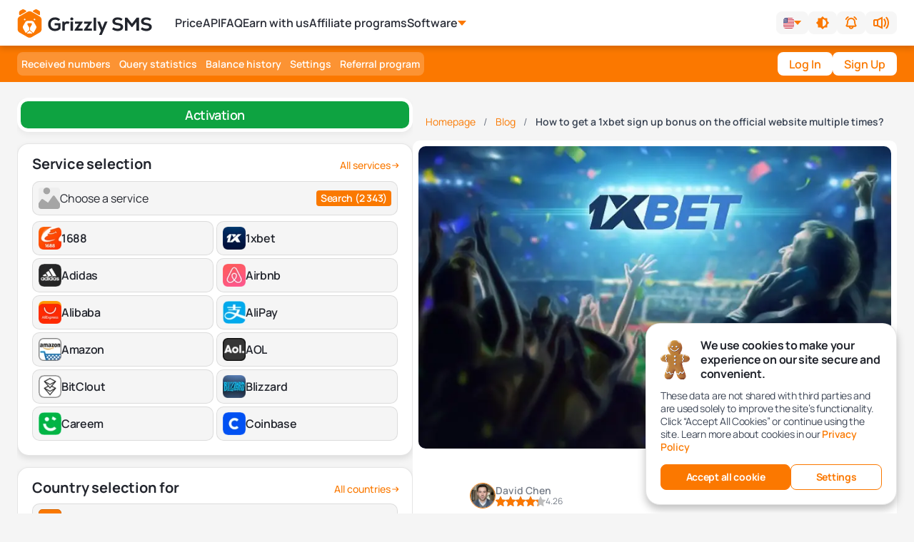

--- FILE ---
content_type: text/html; charset=utf-8
request_url: https://grizzlysms.com/blog/kak-mnogo-raz-poluchit-bonus-za-registraciyu-na
body_size: 89533
content:
<!doctype html>
<html data-n-head-ssr lang="en" data-n-head="%7B%22lang%22:%7B%22ssr%22:%22en%22%7D%7D">
  <head >
    <title>A welcome bonus for 1xbet – how to receive it several times</title><meta data-n-head="ssr" charset="utf-8"><link rel="canonical" href="https://grizzlysms.com/blog/kak-mnogo-raz-poluchit-bonus-za-registraciyu-na"><meta data-n-head="ssr" name="viewport" content="width=device-width, initial-scale=1, minimum-scale=1, maximum-scale=1, user-scalable=1"><meta data-n-head="ssr" name="verification" content="13a5535b595fd9f5e4892f35701d50"><meta data-n-head="ssr" name="build-version" content="1768545111738"><meta data-n-head="ssr" name="msapplication-TileColor" content="#da532c"><meta data-n-head="ssr" name="theme-color" content="#ffffff"><meta data-n-head="ssr" data-hid="charset" charset="utf-8"><meta data-n-head="ssr" data-hid="mobile-web-app-capable" name="mobile-web-app-capable" content="yes"><meta data-n-head="ssr" name="verification" content="13a5535b595fd9f5e4892f35701d50"><meta data-n-head="ssr" name="google-site-verification" content="bJjZGZvyrlTPd8LkMHUMMZ9aByUdASxriTjsL3GkmOY"><meta data-n-head="ssr" data-hid="metadescription" name="description" content="How to get an xbet sign up bonus multiple times? The Grizzly Sms store will help you make any quantity of profiles on this bookmaker platform. Guidelines on how to use 1xbet welcome bonus several times."><meta data-n-head="ssr" data-hid="og:title" name="og:title" property="og:title" content="A welcome bonus for 1xbet – how to receive it several times"><meta data-n-head="ssr" data-hid="og:site_name" name="og:site_name" property="og:site_name" content="GrizzlySMS"><meta data-n-head="ssr" data-hid="og:description" name="og:description" property="og:description" content="How to get an xbet sign up bonus multiple times? The Grizzly Sms store will help you make any quantity of profiles on this bookmaker platform. Guidelines on how to use 1xbet welcome bonus several times."><meta data-n-head="ssr" data-hid="apple-mobile-web-app-title" name="apple-mobile-web-app-title" content="apple-A welcome bonus for 1xbet – how to receive it several times "><meta data-n-head="ssr" data-hid="og:image" name="og:image" property="og:image" content="https://grizzlysms.com/api/storage/image/3178.webp"><meta data-n-head="ssr" data-hid="og:url" name="og:url" property="og:url" content="https://grizzlysms.com/blog/kak-mnogo-raz-poluchit-bonus-za-registraciyu-na"><meta data-n-head="ssr" data-hid="og:article-rating" name="og:article-rating" property="og:article-rating" content="4.5"><meta data-n-head="ssr" data-hid="og:type" name="og:type" property="og:type" content="article"><meta data-n-head="ssr" data-hid="og:author" name="og:author" property="og:author" content="David Chen"><meta data-n-head="ssr" data-hid="og:author-rating" name="og:author-rating" property="og:author-rating" content="4.26"><meta data-n-head="ssr" data-hid="og:author-number_ratings" name="og:author-number_ratings" property="og:author-number_ratings" content="586"><meta data-n-head="ssr" data-hid="article:published_time" name="article:published_time" property="article:published_time" content="2022-02-25T06:54:02.000Z"><meta data-n-head="ssr" data-hid="article:modified_time" name="article:modified_time" property="article:modified_time" content="2022-02-25T06:54:02.000Z"><meta data-n-head="ssr" data-hid="article:author" name="article:author" property="article:author" content="David Chen"><meta data-n-head="ssr" data-hid="article:publisher" name="article:publisher" property="article:publisher" content="Grizzly SMS"><meta data-n-head="ssr" data-hid="article:section" name="article:section" property="article:section" content="Blog"><meta data-n-head="ssr" data-hid="article:tag-283" name="article:tag" property="article:tag" content="1хbet"><meta data-n-head="ssr" data-hid="og:locale" name="og:locale" property="og:locale" content="en_US"><meta data-n-head="ssr" data-hid="og:locale:alternate-ru" name="og:locale:alternate" property="og:locale:alternate" content="ru_RU"><meta data-n-head="ssr" data-hid="og:locale:alternate-cn" name="og:locale:alternate" property="og:locale:alternate" content="zh_CN"><meta data-n-head="ssr" data-hid="og:locale:alternate-tr" name="og:locale:alternate" property="og:locale:alternate" content="tr_TR"><meta data-n-head="ssr" data-hid="og:locale:alternate-es" name="og:locale:alternate" property="og:locale:alternate" content="es_ES"><meta data-n-head="ssr" data-hid="og:locale:alternate-hi" name="og:locale:alternate" property="og:locale:alternate" content="hi_IN"><meta data-n-head="ssr" data-hid="og:locale:alternate-ar" name="og:locale:alternate" property="og:locale:alternate" content="ar_AR"><link data-n-head="ssr" rel="icon" type="image/x-icon" href="/favicon.ico"><link data-n-head="ssr" rel="apple-touch-icon" sizes="180x180" href="/apple-touch-icon.png"><link data-n-head="ssr" rel="icon" type="image/png" sizes="32x32" href="/favicon-32x32.png"><link data-n-head="ssr" rel="icon" type="image/png" sizes="16x16" href="/favicon-16x16.png"><link data-n-head="ssr" rel="mask-icon" href="/safari-pinned-tab.svg" color="#5bbad5"><link data-n-head="ssr" rel="preload" as="image" href="/logos/logo-light-v1.svg"><link data-n-head="ssr" rel="preload" as="image" href="/img/greeting-bear.svg" fetchpriority="high"><link data-n-head="ssr" rel="preload" href="/fonts/fonts.css" as="style"><link data-n-head="ssr" rel="stylesheet" href="/fonts/fonts.css"><link data-n-head="ssr" rel="preload" as="font" type="font/woff2" href="/fonts/Manrope-Regular.woff2" crossorigin="anonymous"><link data-n-head="ssr" rel="preload" as="font" type="font/woff2" href="/fonts/Manrope-Bold.woff2" crossorigin="anonymous"><link data-n-head="ssr" rel="preload" as="font" type="font/woff2" href="/fonts/Manrope-Medium.woff2" crossorigin="anonymous"><link data-n-head="ssr" rel="preload" as="font" type="font/woff2" href="/fonts/Manrope-SemiBold.woff2" crossorigin="anonymous"><link data-n-head="ssr" data-hid="shortcut-icon" rel="shortcut icon" href="/_nuxt/icons/icon_64x64.6ad523.png"><link data-n-head="ssr" data-hid="apple-touch-icon" rel="apple-touch-icon" href="/_nuxt/icons/icon_512x512.6ad523.png" sizes="512x512"><link data-n-head="ssr" rel="manifest" href="/_nuxt/manifest.fc1cbf6c.json" data-hid="manifest"><link data-n-head="ssr" rel="preconnect" href="https://grizzlysms.com"><link data-n-head="ssr" rel="dns-prefetch" href="https://grizzlysms.com"><link data-n-head="ssr" rel="preload" as="image" href="https://grizzlysms.com/api/storage/image/3178_w-766_h-491_fit-crop_q-75.webp" fetchpriority="high"><link data-n-head="ssr" rel="alternate" href="https://grizzlysms.com/ru/blog/kak-mnogo-raz-poluchit-bonus-za-registraciyu-na" hreflang="ru" data-hid="alternate-default-ru"><link data-n-head="ssr" rel="alternate" href="https://grizzlysms.com/blog/kak-mnogo-raz-poluchit-bonus-za-registraciyu-na" hreflang="x-default" data-hid="alternate-default-en"><link data-n-head="ssr" rel="alternate" href="https://grizzlysms.com/blog/kak-mnogo-raz-poluchit-bonus-za-registraciyu-na" hreflang="en" data-hid="alternate-default-en"><link data-n-head="ssr" rel="alternate" href="https://grizzlysms.com/cn/blog/how-to-get-a-1xbet-sign-up-bonus-on-the-official-website-multiple-times-cn" hreflang="zh" data-hid="alternate-default-cn"><link data-n-head="ssr" rel="alternate" href="https://grizzlysms.com/tr/blog/resmi-web-sitesinde-birden-cok-kez-1xbet-kayit-bonusu-nasil-alinir" hreflang="tr" data-hid="alternate-default-tr"><link data-n-head="ssr" rel="alternate" href="https://grizzlysms.com/es/blog/como-obtener-un-bono-de-registro-de-1xbet-en-el-sitio-web-oficial-varias-veces" hreflang="es" data-hid="alternate-default-es"><link data-n-head="ssr" rel="alternate" href="https://grizzlysms.com/hi/blog/how-to-get-a-1xbet-sign-up-bonus-on-the-official-website-multiple-times-hi" hreflang="hi" data-hid="alternate-default-hi"><style data-n-head="ssr" type="text/css">
  @font-face {
    font-family: &#x27;Manrope&#x27;;
    font-style: normal;
    font-weight: 400;
    font-display: swap;
    src:
      url(/fonts/Manrope-Regular.woff2) format(&#x27;woff2&#x27;),
      url(/fonts/Manrope-Regular.woff) format(&#x27;woff&#x27;);
  }

  @font-face {
    font-family: &#x27;Manrope&#x27;;
    font-style: normal;
    font-weight: 500;
    font-display: swap;
    src:
      url(/fonts/Manrope-Medium.woff2) format(&#x27;woff2&#x27;),
      url(/fonts/Manrope-Medium.woff) format(&#x27;woff&#x27;);
  }

  @font-face {
    font-family: &#x27;Manrope&#x27;;
    font-style: normal;
    font-weight: 600;
    font-display: swap;
    src:
      url(/fonts/Manrope-SemiBold.woff2) format(&#x27;woff2&#x27;),
      url(/fonts/Manrope-SemiBold.woff) format(&#x27;woff&#x27;);
  }

  @font-face {
    font-family: &#x27;Manrope&#x27;;
    font-style: normal;
    font-weight: 700;
    font-display: swap;
    src:
      url(/fonts/Manrope-Bold.woff2) format(&#x27;woff2&#x27;),
      url(/fonts/Manrope-Bold.woff) format(&#x27;woff&#x27;);
  }
</style><style data-n-head="ssr" type="text/css">.header-one {width: 100%;z-index: 30;position: sticky;top: 0;display: flex;flex-direction: column;margin-bottom: 24px; background: hsla(var(--white-section)/1); box-shadow: 0px 4px 8px 0px rgba(0, 0, 0, 0.06);}.innerSticky {width: 100%;z-index: 20;transition-property: background-color, border-color, color, fill, stroke, opacity, box-shadow, transform, filter, backdrop-filter;transition-timing-function: cubic-bezier(0.4, 0, 0.2, 1);transition-duration: 200ms;height: 64px;}.tm-header__wrapper {display: flex;align-items: center;justify-content: space-between;height: 100%;width: 100%;margin: 0 auto;max-width: 1400px;}.tm-header__wrapper &gt; a {display: inline-flex;margin-top: -4px;}.tm-header__wrapper &gt; a:hover {opacity: 1;}.tm-header__wrapper &gt; a:focus {outline: 2px solid transparent;outline-offset: 2px;}.header-one ul {padding-left: 0;}.nav-top__svg-block {display: flex;justify-content: center;align-items: center;width: 45px;height: 45px;cursor: pointer;}.tm-header-svg {fill: var(--tm-header-svg-fill);}html[data-theme =&#x27;dark&#x27;] .tm-heder-logo .dark-logo {display: inline-block;}html[data-theme =&#x27;dark&#x27;] .tm-heder-logo .light-logo {display: none;}.dark-logo {display: none;}.light-logo {display: inline-block;}.tm-heder-logo {overflow: hidden;display: inline-block;position: relative;width: 200px;height: 40px;}.tm-heder-logo img, .nav-top__svg-block img {width: 100%;height: 100%;}.menuItem &gt; a {color: var(--tm-nav-links-color);cursor: pointer;padding: 12px 0;display: inline-flex;align-items: center;font-size: 1rem;line-height: 1.5rem;font-weight: 600;}.menuItem &gt; div:hover, .menuItem &gt; a:hover {color: var(--primary);}.tm-header__controls {position: relative;display: flex;z-index: 10;margin-right: 10px;align-items: center;top: 1px;}.tm-header__currency {display: block;}.tm-header__search-wrapper {display: flex;}.tm-header__search-wrapper &gt; div {display: none;}.tm-header-theme {background-color: var(--tm-header-btn-bg);font-weight: 600;transition: all 0.7s;}.tm-header-theme:hover {background-color: var(--tm-select-color);}.tm-header-btn {background-color: var(--tm-header-btn-bg);font-weight: 600;transition: all 0.7s;color: var(--primary);}.tm-header-btn:hover {background-color: var(--primary);color: white;}.tm-header-btn:hover &gt; svg path {transition: all 0.7s;fill: white;}.header-one .headerMenu .menuItem &gt; a:before {bottom: -22px;}.headerMenu {display: flex;transition-timing-function: cubic-bezier(0.4, 0, 0.2, 1);transition-duration: 200ms;transition-property: all;padding-left: 30px;position: relative; width: fit-content; max-width: 80%; flex: 1;}.headerMenu .menuItem &gt; a:before {content: &quot;&quot;;height: 3px;transition: all 0.3s ease-in-out 0s;bottom: -14px;position: absolute;width: 0;background-color: #02b290;}.shadow-dropDown {box-shadow: 0px 10px 40px rgba(41, 50, 68, 0.15);}.subMenu {visibility: hidden;transition: all 0.4s;top: calc(100% + 21px);width: 240px;}.cart-counter-badge {min-width: 20px;min-height: 20px;padding: 2px;border-radius: 20px;font-size: 10px;}.headerShadow {box-shadow: 0px 4px 8px rgba(0, 0, 0, 0.05);}.banner-for-buy-accounts__image-block {position: absolute;bottom: 0;right: 52px;width: 206px;height: 139px;min-width: 206px;min-height: 139px;}.banner-for-buy-accounts__image-block &gt; img {width: 100%;height: 100%;display: block;position: relative;object-fit: cover;max-width: 100%;max-height: 100%;}@media (max-width: 1320px) {.headerMenu {padding-left: 24px;}.headerMenu &gt; div:not(:first-child) {margin-left: 16px;}.menuItem &gt; div {margin-left: 0;}}@media (max-width: 990px) {.header-one {margin-bottom: 12px;}.headerMenu {display: none;}.menuItem &gt; div, .menuItem &gt; a {font-size: 0.875rem;line-height: 1.25rem;}.tm-header__controls {top: 0;gap: 8px;margin-right: 0;}.tm-header__search-wrapper {display: flex;}.tm-header__search-wrapper &gt; div {width: 32px;display: block;}.tm-header__search-wrapper span {cursor: pointer;display: flex;justify-content: center;align-items: center;width: 32px;height: 32px;border-radius: 5px;}.tm-header__search-wrapper span:hover {opacity: 0.9;}}@media (max-width: 768px) {.tm-heder-logo {height: 36px;width: 176px;}}@media (max-width: 660px) {.tm-header__currency {display: none;}}@media (max-width: 600px) {.nav-top__svg-block {width: 35px;}}:root {--primary: #fa7900;--secondary: #f5f5f5;--black: #22252d;--white: white;--secondary-daisy: 240deg 0% 96%;--primary-daisy: 29deg 100% 49%;--tm-bg-color: var(--secondary);--tm-text-color: #22252d;--tm-nav-panel--bg: var(--primary);--tm-nav-panel-mobile--container-bg: var(--secondary);--tm-btn-bg: white;--tm-btn-nav-bg: #fc9333;--tm-btn-color: white;--tm-btn-nav-color--active: var(--primary);--tm-btn-nav-bg--active: white;--tm-header-svg-fill: black;--tm-nav-links-color: var(--black);--tm-header-btn-bg: rgba(34, 37, 45, 0.04);--tm-select-color: var(--black);--tm-footer-privace: #575a64;--tm-active-number-bg: #eaf4dd;--tm-about-gradient: linear-gradient(180deg, #ededed 14.44%, rgba(0, 0, 0, 0) 94.88%);--header-link: black;--primary-background: 0deg 0% 100%;--secondary-background: 219deg 17% 28%;--base-100: 0deg 100% 100%;--base-200: 0deg 0% 93%;--p: var(--primary-daisy);--pf: var(--primary-daisy);--pc: var(--primary-background);--s: var(--secondary-daisy);--sf: var(--secondary-daisy);--sc: var(--secondary-background);--b1: var(--base-100);--b2: var(--base-200);}[data-theme =&#x27;dark&#x27;] {--tm-input-color: black;--tm-bg-color: #241706;--tm-text-color: white;--base-100: 33deg 85% 5%;--secondary: #4c2910;--secondary-daisy: 25deg 65% 18%;--tm-nav-panel--bg: var(--secondary);--tm-btn-nav-bg: var(--primary);--tm-nav-panel-mobile--container-bg: #241706;--tm-btn-color: white;--tm-btn-nav-color--active: var(--primary);--tm-btn-nav-bg--active: white;--tm-header-svg-fill: white;--tm-header-btn-bg: var(--secondary);--tm-nav-links-color: var(--primary);--tm-select-color: var(--white);--tm-footer-privace: var(--secondary);--tm-active-number-bg: #253e05;--base-200: var(--base-100);--tm-about-gradient: linear-gradient(180deg, #180e02 14.44%, rgba(0, 0, 0, 0) 94.88%);}</style><script data-n-head="ssr" data-hid="test-script" type="text/javascript" charset="utf-8">window.ChatraSetup = {language: 'en'};</script><script data-n-head="ssr" type="application/ld+json">{"@context":"https://schema.org","@type":"Article","url":"https://grizzlysms.com/blog/kak-mnogo-raz-poluchit-bonus-za-registraciyu-na","headline":"How to get a 1xbet sign up bonus on the official website multiple times?","description":"\n\n    1xbet is one of the largest bookmaker sources in the world. It accepts bets on sports events all around the globe. To participate, one needs just to register on its website and make a deposit. T...","articleBody":"\n\n    1xbet is one of the largest bookmaker sources in the world. It accepts bets on sports events all around the globe. To participate, one needs just to register on its website and make a deposit. T...","keywords":["1хbet"],"mainEntity":[],"image":{"@type":"ImageObject","url":"https://grizzlysms.com/api/storage/image/3178_w-1200_h-1200.webp","width":1200,"height":1200},"author":{"@type":"Person","name":"David Chen","url":"https://grizzlysms.com/authors/david-chen","image":{"@type":"ImageObject","url":"https://grizzlysms.com/api/storage/image/61781_w-100_h-100.webp","width":100,"height":100}},"publisher":{"@type":"Organization","name":"Grizzly SMS","logo":{"@type":"ImageObject","url":"https://grizzlysms.com/logos/logo-light-v1.svg","width":200,"height":40}},"dateModified":"2022-02-25T06:54:02.000Z","datePublished":"2022-02-25T06:54:02.000Z","inLanguage":"en"}</script><link rel="preload" href="/_nuxt/086e47c.modern.js" as="script"><link rel="preload" href="/_nuxt/css/5f8346b.css" as="style"><link rel="preload" href="/_nuxt/layouts-2d577d6.modern.js" as="script"><link rel="preload" href="/_nuxt/commons/app-453eb58.modern.js" as="script"><link rel="preload" href="/_nuxt/css/695d84b.css" as="style"><link rel="preload" href="/_nuxt/npm.sitis-nuxt-c663236.modern.js" as="script"><link rel="preload" href="/_nuxt/npm.vuelidate-13c9324.modern.js" as="script"><link rel="preload" href="/_nuxt/npm.sitisjs-e57e8e6.modern.js" as="script"><link rel="preload" href="/_nuxt/npm.postcss-f767bd0.modern.js" as="script"><link rel="preload" href="/_nuxt/npm.htmlparser2-186ec51.modern.js" as="script"><link rel="preload" href="/_nuxt/npm.nuxt-3574522.modern.js" as="script"><link rel="preload" href="/_nuxt/npm.vue-property-decorator-3739ceb.modern.js" as="script"><link rel="preload" href="/_nuxt/npm.domutils-9c0f415.modern.js" as="script"><link rel="preload" href="/_nuxt/npm.entities-d73903e.modern.js" as="script"><link rel="preload" href="/_nuxt/css/0cbe1fc.css" as="style"><link rel="preload" href="/_nuxt/npm.nuxtjs-cbefb18.modern.js" as="script"><link rel="preload" href="/_nuxt/npm.dom-serializer-a8c39d6.modern.js" as="script"><link rel="preload" href="/_nuxt/npm.node-libs-browser-ebc6ce8.modern.js" as="script"><link rel="preload" href="/_nuxt/npm.vuex-class-36980d5.modern.js" as="script"><link rel="preload" href="/_nuxt/npm.defu-25862fc.modern.js" as="script"><link rel="preload" href="/_nuxt/npm.base64-js-6a5007c.modern.js" as="script"><link rel="preload" href="/_nuxt/npm.cookie-universal-86e5a35.modern.js" as="script"><link rel="preload" href="/_nuxt/npm.deepmerge-8fcf894.modern.js" as="script"><link rel="preload" href="/_nuxt/npm.domelementtype-4b722f2.modern.js" as="script"><link rel="preload" href="/_nuxt/npm.escape-string-regexp-b20bfe1.modern.js" as="script"><link rel="preload" href="/_nuxt/npm.events-a7265bd.modern.js" as="script"><link rel="preload" href="/_nuxt/npm.ieee754-6581bb8.modern.js" as="script"><link rel="preload" href="/_nuxt/npm.inherits-816e1f8.modern.js" as="script"><link rel="preload" href="/_nuxt/npm.is-plain-object-b3d83c2.modern.js" as="script"><link rel="preload" href="/_nuxt/npm.nanoid-d9f2c4c.modern.js" as="script"><link rel="preload" href="/_nuxt/npm.nuxt-property-decorator-b433c02.modern.js" as="script"><link rel="preload" href="/_nuxt/npm.parse-srcset-d0fb6ae.modern.js" as="script"><link rel="preload" href="/_nuxt/npm.safe-buffer-897b1d5.modern.js" as="script"><link rel="preload" href="/_nuxt/npm.string_decoder-6eb40f4.modern.js" as="script"><link rel="preload" href="/_nuxt/npm.unfetch-688d8b0.modern.js" as="script"><link rel="preload" href="/_nuxt/npm.v-mask-7fd426a.modern.js" as="script"><link rel="preload" href="/_nuxt/npm.vue-class-component-3730309.modern.js" as="script"><link rel="preload" href="/_nuxt/npm.vue-client-only-72122c7.modern.js" as="script"><link rel="preload" href="/_nuxt/npm.vue-i18n-e5811ee.modern.js" as="script"><link rel="preload" href="/_nuxt/npm.vue-no-ssr-89ba361.modern.js" as="script"><link rel="preload" href="/_nuxt/npm.vue-scrollto-bdd0891.modern.js" as="script"><link rel="preload" href="/_nuxt/npm.vuex-module-decorators-f14aea8.modern.js" as="script"><link rel="preload" href="/_nuxt/css/78c9cda.css" as="style"><link rel="preload" href="/_nuxt/app-3fd0fac.modern.js" as="script"><link rel="preload" href="/_nuxt/css/5b7302c.css" as="style"><link rel="preload" href="/_nuxt/components/profile-languages-list-language-card-multi-prices-1e8721d.modern.js" as="script"><link rel="preload" href="/_nuxt/components/cms-children-components-price-block-table/components/page-service-current-country-multi-p/427a8fe7-8e12f60.modern.js" as="script"><link rel="preload" href="/_nuxt/css/742652e.css" as="style"><link rel="preload" href="/_nuxt/components/common-help-disabled-ru-country-a136ffd.modern.js" as="script"><link rel="preload" href="/_nuxt/css/c769e75.css" as="style"><link rel="preload" href="/_nuxt/components/profile-languages-list-language-card-ad6192e.modern.js" as="script"><link rel="preload" href="/_nuxt/css/61bc7ed.css" as="style"><link rel="preload" href="/_nuxt/pages/blog/_slug-9891f5b.modern.js" as="script"><link rel="preload" href="/_nuxt/npm.lodash.camelcase-ab458d2.modern.js" as="script"><link rel="preload" href="/_nuxt/npm.lodash.upperfirst-2932ff8.modern.js" as="script"><link rel="preload" href="/_nuxt/components/main-layout-1d78eec.modern.js" as="script"><link rel="preload" href="/_nuxt/components/ck-editor-block-c49dc54.modern.js" as="script"><link rel="preload" href="/_nuxt/css/b9385ea.css" as="style"><link rel="preload" href="/_nuxt/components/blog-comments-3997a88.modern.js" as="script"><link rel="preload" href="/_nuxt/css/0935f25.css" as="style"><link rel="preload" href="/_nuxt/components/blog-tags-services-48ca41f.modern.js" as="script"><link rel="prefetch" href="/_nuxt/120-dabb2ef.modern.js"><link rel="prefetch" href="/_nuxt/287-75cf940.modern.js"><link rel="prefetch" href="/_nuxt/288-1875301.modern.js"><link rel="prefetch" href="/_nuxt/289-4fbb03f.modern.js"><link rel="prefetch" href="/_nuxt/commons/components/doc-v2-block/components/notifications-notification-message-fd0d49a.modern.js"><link rel="prefetch" href="/_nuxt/commons/components/payflow-block/components/payments-block/components/payments-extra-payment-service/715053fd-a94de8f.modern.js"><link rel="prefetch" href="/_nuxt/commons/components/profile-active-numbers/components/profile-languages-list-pop-up-buy-number-94bf96a.modern.js"><link rel="prefetch" href="/_nuxt/commons/components/profile-languages-list-pop-up-buy-number-49c400a.modern.js"><link rel="prefetch" href="/_nuxt/components/about-block-a06b7d3.modern.js"><link rel="prefetch" href="/_nuxt/components/account-shop-block-e4933be.modern.js"><link rel="prefetch" href="/_nuxt/components/account-shop-dialog-offer-b43697c.modern.js"><link rel="prefetch" href="/_nuxt/components/account-shop-dialog-offer/components/partner-price-regulator-dialog-competitors-prices/co/89af4019-b6f5935.modern.js"><link rel="prefetch" href="/_nuxt/components/account-shop-dialog-offer/pages/profile/history/index/pages/profile/statistics/index-6088c33.modern.js"><link rel="prefetch" href="/_nuxt/components/account-shop-main-section-info-fa14f1e.modern.js"><link rel="prefetch" href="/_nuxt/components/account-shop-my-services-8106c90.modern.js"><link rel="prefetch" href="/_nuxt/components/additional-auth-google-5f3f706.modern.js"><link rel="prefetch" href="/_nuxt/components/additional-auth-tg-17b359f.modern.js"><link rel="prefetch" href="/_nuxt/components/api-docs-info-card-2731b1b.modern.js"><link rel="prefetch" href="/_nuxt/components/api-docs-info-popup-5df5260.modern.js"><link rel="prefetch" href="/_nuxt/components/api-docs-navigation-5882827.modern.js"><link rel="prefetch" href="/_nuxt/components/api-docs-testing-api-method-component-api-bec5943.modern.js"><link rel="prefetch" href="/_nuxt/components/api-docs-testing-api-method-component-select-222b9bf.modern.js"><link rel="prefetch" href="/_nuxt/components/api-docs-testing-api-method-component-string-44d0b0a.modern.js"><link rel="prefetch" href="/_nuxt/components/api-docs-testing-api-method-custom-autocomplete-35c8e11.modern.js"><link rel="prefetch" href="/_nuxt/components/api-docs-testing-api-method-ff08883.modern.js"><link rel="prefetch" href="/_nuxt/components/article-block-722ae62.modern.js"><link rel="prefetch" href="/_nuxt/components/authors-page-articles-list-2e22da1.modern.js"><link rel="prefetch" href="/_nuxt/components/authors-page-articles-list-article-card-vertical-7c03c58.modern.js"><link rel="prefetch" href="/_nuxt/components/authors-page-articles-list/components/authors-page-articles-list-article-card-vertical/co/e4a0729c-807bb7c.modern.js"><link rel="prefetch" href="/_nuxt/components/authors-page-author-big-card-9109374.modern.js"><link rel="prefetch" href="/_nuxt/components/authors-page-stars-icons-8649bdd.modern.js"><link rel="prefetch" href="/_nuxt/components/blog-article-card-1750855.modern.js"><link rel="prefetch" href="/_nuxt/components/blog-article-read-more-card-15f3c85.modern.js"><link rel="prefetch" href="/_nuxt/components/blog-author-mini-card-e3466ff.modern.js"><link rel="prefetch" href="/_nuxt/components/blog-main-image-blob-231e01f.modern.js"><link rel="prefetch" href="/_nuxt/components/cash-back-banner-block-ce8b918.modern.js"><link rel="prefetch" href="/_nuxt/components/cash-back-ranks-block-41bc41a.modern.js"><link rel="prefetch" href="/_nuxt/components/cash-back-tips-block-9a21752.modern.js"><link rel="prefetch" href="/_nuxt/components/cash-back-what-rank-block-0e8b301.modern.js"><link rel="prefetch" href="/_nuxt/components/cms-children-components-price-block-head-for-contry-d601982.modern.js"><link rel="prefetch" href="/_nuxt/components/cms-children-components-price-block-head-for-contry/components/cms-children-components-pr/a651fcd7-2451bc2.modern.js"><link rel="prefetch" href="/_nuxt/components/cms-children-components-price-block-head-for-contry/components/cms-children-components-pr/e4acc02d-f940116.modern.js"><link rel="prefetch" href="/_nuxt/components/cms-children-components-price-block-head-for-service-b15c9e4.modern.js"><link rel="prefetch" href="/_nuxt/components/cms-children-components-price-block-table-d41aa3d.modern.js"><link rel="prefetch" href="/_nuxt/components/common-button-buy-number-cb03a1f.modern.js"><link rel="prefetch" href="/_nuxt/components/common-custom-multiselect-f0825b8.modern.js"><link rel="prefetch" href="/_nuxt/components/common-custom-toasted-toast-6344293.modern.js"><link rel="prefetch" href="/_nuxt/components/common-date-picker-native-ed296a4.modern.js"><link rel="prefetch" href="/_nuxt/components/common-dialog-first-success-top-balance-af1ebb1.modern.js"><link rel="prefetch" href="/_nuxt/components/common-dialog-selected-time-for-rent-4b9ee31.modern.js"><link rel="prefetch" href="/_nuxt/components/common-loading-modal-2375d21.modern.js"><link rel="prefetch" href="/_nuxt/components/common-mobile-menu-ed28b58.modern.js"><link rel="prefetch" href="/_nuxt/components/common-mobile-menu-element-mobile-menu-fb5d893.modern.js"><link rel="prefetch" href="/_nuxt/components/common-notification-used-cookies-310b9d1.modern.js"><link rel="prefetch" href="/_nuxt/components/common-pagination-3a98a51.modern.js"><link rel="prefetch" href="/_nuxt/components/common-phone-number-for-countries-d93bef9.modern.js"><link rel="prefetch" href="/_nuxt/components/common-search-articles-9f2d523.modern.js"><link rel="prefetch" href="/_nuxt/components/common-search-categories-5415fb5.modern.js"><link rel="prefetch" href="/_nuxt/components/common-search-products-7110dea.modern.js"><link rel="prefetch" href="/_nuxt/components/common-search-service-775ccb2.modern.js"><link rel="prefetch" href="/_nuxt/components/countries-block-87d64ce.modern.js"><link rel="prefetch" href="/_nuxt/components/countries-currencies-59adfe3.modern.js"><link rel="prefetch" href="/_nuxt/components/country-service-block-ae0bf98.modern.js"><link rel="prefetch" href="/_nuxt/components/country-service-card-832fd04.modern.js"><link rel="prefetch" href="/_nuxt/components/country-service-element-link-dd95dc6.modern.js"><link rel="prefetch" href="/_nuxt/components/doc-v2-block-2b5c8d1.modern.js"><link rel="prefetch" href="/_nuxt/components/doc-v2-container-block-0149e11.modern.js"><link rel="prefetch" href="/_nuxt/components/doc-v2-container-block/components/payments-extra-payment-services-crypto-direct-629817c.modern.js"><link rel="prefetch" href="/_nuxt/components/documentation-code-block-6571443.modern.js"><link rel="prefetch" href="/_nuxt/components/documentation-code-block/components/profile-active-numbers/components/profile-my-rent-num/38ae59b1-026a3cf.modern.js"><link rel="prefetch" href="/_nuxt/components/documentation-editor-block-718e0a8.modern.js"><link rel="prefetch" href="/_nuxt/components/documentation-line-block-6564ff6.modern.js"><link rel="prefetch" href="/_nuxt/components/documentation-parent-block-8461138.modern.js"><link rel="prefetch" href="/_nuxt/components/documentation-question-block-664cbc6.modern.js"><link rel="prefetch" href="/_nuxt/components/documentation-timeline-block-6909ca8.modern.js"><link rel="prefetch" href="/_nuxt/components/faq-block-08af39e.modern.js"><link rel="prefetch" href="/_nuxt/components/faq-block/components/partner-faq-block/components/profile-languages-list-rent-information-ff6ae37.modern.js"><link rel="prefetch" href="/_nuxt/components/features-text-block-646722e.modern.js"><link rel="prefetch" href="/_nuxt/components/features-text-icons-block-3cbb09c.modern.js"><link rel="prefetch" href="/_nuxt/components/feedback-8efc68d.modern.js"><link rel="prefetch" href="/_nuxt/components/feedback-home-page-3a331a4.modern.js"><link rel="prefetch" href="/_nuxt/components/form-block-5f863a4.modern.js"><link rel="prefetch" href="/_nuxt/components/header-mobile-bottom-content-49b1505.modern.js"><link rel="prefetch" href="/_nuxt/components/heading-block-59d7329.modern.js"><link rel="prefetch" href="/_nuxt/components/homepage-faq-923dc1d.modern.js"><link rel="prefetch" href="/_nuxt/components/how-works-1d8de31.modern.js"><link rel="prefetch" href="/_nuxt/components/html-block-572fa96.modern.js"><link rel="prefetch" href="/_nuxt/components/image-block-5877205.modern.js"><link rel="prefetch" href="/_nuxt/components/last-articles-block-40617bb.modern.js"><link rel="prefetch" href="/_nuxt/components/last-articles-block-article-card-e334fd0.modern.js"><link rel="prefetch" href="/_nuxt/components/layouts-button-edit-cms-content-a3e4c9d.modern.js"><link rel="prefetch" href="/_nuxt/components/layouts-error-content-ad2638d.modern.js"><link rel="prefetch" href="/_nuxt/components/licenses-advantages-block-c9bb2cc.modern.js"><link rel="prefetch" href="/_nuxt/components/loader-18f898f.modern.js"><link rel="prefetch" href="/_nuxt/components/loyalty-program-cashback-2b49285.modern.js"><link rel="prefetch" href="/_nuxt/components/loyalty-program-conditions-d75ac6b.modern.js"><link rel="prefetch" href="/_nuxt/components/loyalty-program-history-c788ec2.modern.js"><link rel="prefetch" href="/_nuxt/components/notifications-notification-message-1844e79.modern.js"><link rel="prefetch" href="/_nuxt/components/page-banner-for-buy-accounts-a293247.modern.js"><link rel="prefetch" href="/_nuxt/components/page-service-countries-select-e05cc87.modern.js"><link rel="prefetch" href="/_nuxt/components/page-service-country-card-62f6658.modern.js"><link rel="prefetch" href="/_nuxt/components/page-service-current-country-a50316f.modern.js"><link rel="prefetch" href="/_nuxt/components/page-service-current-country-multi-price-c6c5966.modern.js"><link rel="prefetch" href="/_nuxt/components/page-service-main-section-36b3688.modern.js"><link rel="prefetch" href="/_nuxt/components/partner-activations-history-filter-bcfedf8.modern.js"><link rel="prefetch" href="/_nuxt/components/partner-activations-history-filter/components/partner-price-regulator-filter/pages/partne/9c3a3d60-129e69b.modern.js"><link rel="prefetch" href="/_nuxt/components/partner-allyouneed-block-0dd24db.modern.js"><link rel="prefetch" href="/_nuxt/components/partner-calculator-block-9aba9ef.modern.js"><link rel="prefetch" href="/_nuxt/components/partner-faq-block-5cd49d4.modern.js"><link rel="prefetch" href="/_nuxt/components/partner-faq-block/components/profile-languages-list-rent-information-f8886a5.modern.js"><link rel="prefetch" href="/_nuxt/components/partner-filters-filter-date-picker-6d126ec.modern.js"><link rel="prefetch" href="/_nuxt/components/partner-filters-filter-input-4a3d691.modern.js"><link rel="prefetch" href="/_nuxt/components/partner-filters-filter-select-be7d359.modern.js"><link rel="prefetch" href="/_nuxt/components/partner-filters-filter-tags-cd659bb.modern.js"><link rel="prefetch" href="/_nuxt/components/partner-form-block-dff6807.modern.js"><link rel="prefetch" href="/_nuxt/components/partner-heading-block-45647b0.modern.js"><link rel="prefetch" href="/_nuxt/components/partner-price-regulator-dialog-competitors-prices-b266212.modern.js"><link rel="prefetch" href="/_nuxt/components/partner-price-regulator-filter-911dee0.modern.js"><link rel="prefetch" href="/_nuxt/components/partner-price-regulator-row-price-92c4969.modern.js"><link rel="prefetch" href="/_nuxt/components/partner-sim-card-pop-up-detail-number-b7bf2d5.modern.js"><link rel="prefetch" href="/_nuxt/components/partner-statistcs-block-39ad700.modern.js"><link rel="prefetch" href="/_nuxt/components/partner-statistcs-char-56128bd.modern.js"><link rel="prefetch" href="/_nuxt/components/partner-table-head-row-sort-fff0276.modern.js"><link rel="prefetch" href="/_nuxt/components/partner-textwith-images-block-bca085b.modern.js"><link rel="prefetch" href="/_nuxt/components/partner-textwithheading-block-0aca50a.modern.js"><link rel="prefetch" href="/_nuxt/components/partner-withdrawal-funds-balance-list-f6813f5.modern.js"><link rel="prefetch" href="/_nuxt/components/partner-withdrawal-funds-currency-filter-0cb6fa3.modern.js"><link rel="prefetch" href="/_nuxt/components/partner-withdrawal-funds-currency-filter-v2-37c63dd.modern.js"><link rel="prefetch" href="/_nuxt/components/partner-withdrawal-funds-modal-withdrawal-cfd53e6.modern.js"><link rel="prefetch" href="/_nuxt/components/partner-withdrawal-funds-table-loading-3f4ac6b.modern.js"><link rel="prefetch" href="/_nuxt/components/payflow-block-5b710a9.modern.js"><link rel="prefetch" href="/_nuxt/components/payflow-select-1e71322.modern.js"><link rel="prefetch" href="/_nuxt/components/payments-block-038d247.modern.js"><link rel="prefetch" href="/_nuxt/components/payments-buttons-template-44aef93.modern.js"><link rel="prefetch" href="/_nuxt/components/payments-buttons-template/components/payments-payment-convertor-e1dcdf6.modern.js"><link rel="prefetch" href="/_nuxt/components/payments-extra-payment-services-ali-pay-card-1931b30.modern.js"><link rel="prefetch" href="/_nuxt/components/payments-extra-payment-services-ali-pay-card/components/payments-extra-payment-services-c/79fc8892-58c349a.modern.js"><link rel="prefetch" href="/_nuxt/components/payments-extra-payment-services-crypto-direct-4509bb5.modern.js"><link rel="prefetch" href="/_nuxt/components/payments-extra-payment-services-pay-registration-user-317eeee.modern.js"><link rel="prefetch" href="/_nuxt/components/payments-pay-agree-checkbox-b9c2d4f.modern.js"><link rel="prefetch" href="/_nuxt/components/payments-pay-card-8fac0e8.modern.js"><link rel="prefetch" href="/_nuxt/components/payments-pay-modal-7af44d6.modern.js"><link rel="prefetch" href="/_nuxt/components/payments-pay-modal-info-8f1e286.modern.js"><link rel="prefetch" href="/_nuxt/components/payments-pay-service-btn-230f4b7.modern.js"><link rel="prefetch" href="/_nuxt/components/payments-pay-service-btn/pages/search/index-23ee919.modern.js"><link rel="prefetch" href="/_nuxt/components/payments-payment-convertor-8e0246d.modern.js"><link rel="prefetch" href="/_nuxt/components/payments-static-block-5032f13.modern.js"><link rel="prefetch" href="/_nuxt/components/prices-block-47455b4.modern.js"><link rel="prefetch" href="/_nuxt/components/product-licenses-block-e820c95.modern.js"><link rel="prefetch" href="/_nuxt/components/profile-active-numbers-80fd49d.modern.js"><link rel="prefetch" href="/_nuxt/components/profile-history-balance-item-e21273e.modern.js"><link rel="prefetch" href="/_nuxt/components/profile-history-balance-item/components/referral-program-table-history/pages/profile/refe/49050559-5005bff.modern.js"><link rel="prefetch" href="/_nuxt/components/profile-languages-list-pop-up-buy-number-e7dae0c.modern.js"><link rel="prefetch" href="/_nuxt/components/profile-languages-list-pop-up-help-8d186f0.modern.js"><link rel="prefetch" href="/_nuxt/components/profile-languages-list-ready-number-confirm-modal-6ce5103.modern.js"><link rel="prefetch" href="/_nuxt/components/profile-languages-list-ready-numbers-account-card-item-441f187.modern.js"><link rel="prefetch" href="/_nuxt/components/profile-languages-list-rent-information-2df66c1.modern.js"><link rel="prefetch" href="/_nuxt/components/profile-my-personal-information-a4f0928.modern.js"><link rel="prefetch" href="/_nuxt/components/profile-my-purchase-nav-panel-619039a.modern.js"><link rel="prefetch" href="/_nuxt/components/profile-my-rent-number-card-37cfdd8.modern.js"><link rel="prefetch" href="/_nuxt/components/profile-my-rent-numbers-a2ccb88.modern.js"><link rel="prefetch" href="/_nuxt/components/profile-my-rent-numbers-pop-up-extend-lease-732125e.modern.js"><link rel="prefetch" href="/_nuxt/components/profile-reade-accounts-bd6434a.modern.js"><link rel="prefetch" href="/_nuxt/components/profile-request-new-service-form-dd45400.modern.js"><link rel="prefetch" href="/_nuxt/components/profile-settings-referral-program-6459e76.modern.js"><link rel="prefetch" href="/_nuxt/components/profile-statistics-numbers-item-460d712.modern.js"><link rel="prefetch" href="/_nuxt/components/referal-block-c53325d.modern.js"><link rel="prefetch" href="/_nuxt/components/referal-conditions-block-182940a.modern.js"><link rel="prefetch" href="/_nuxt/components/referal-heading-block-7b2148c.modern.js"><link rel="prefetch" href="/_nuxt/components/referal-text-block-b94302d.modern.js"><link rel="prefetch" href="/_nuxt/components/referral-program-additional-write-off-information-3351074.modern.js"><link rel="prefetch" href="/_nuxt/components/referral-program-available-output-balance-c9909e0.modern.js"><link rel="prefetch" href="/_nuxt/components/referral-program-default-referral-link-and-message-50d1bf6.modern.js"><link rel="prefetch" href="/_nuxt/components/referral-program-form-referral-links-0447875.modern.js"><link rel="prefetch" href="/_nuxt/components/referral-program-modal-withdrawal-64897b9.modern.js"><link rel="prefetch" href="/_nuxt/components/referral-program-table-history-d64d7e6.modern.js"><link rel="prefetch" href="/_nuxt/components/select-service-card-4f951fd.modern.js"><link rel="prefetch" href="/_nuxt/components/service-article-card-f2b9ca6.modern.js"><link rel="prefetch" href="/_nuxt/components/service-inverse-block-cdc2296.modern.js"><link rel="prefetch" href="/_nuxt/components/service-tags-articles-62a8179.modern.js"><link rel="prefetch" href="/_nuxt/components/services-block-833f889.modern.js"><link rel="prefetch" href="/_nuxt/components/soft-faq-block-960b6b9.modern.js"><link rel="prefetch" href="/_nuxt/components/soft-form-block-c84fc7c.modern.js"><link rel="prefetch" href="/_nuxt/components/soft-heading-block-af58a3b.modern.js"><link rel="prefetch" href="/_nuxt/components/soft-services-block-31694bb.modern.js"><link rel="prefetch" href="/_nuxt/components/special-block-44d05af.modern.js"><link rel="prefetch" href="/_nuxt/components/special-block-image-element-settings-2408672.modern.js"><link rel="prefetch" href="/_nuxt/components/special-block-slide-item-7a08187.modern.js"><link rel="prefetch" href="/_nuxt/components/telegram-links-0951c9f.modern.js"><link rel="prefetch" href="/_nuxt/components/test-cls-list-30a2d8d.modern.js"><link rel="prefetch" href="/_nuxt/components/text-banner-block-4f41339.modern.js"><link rel="prefetch" href="/_nuxt/components/two-columns-block-7fe6fec.modern.js"><link rel="prefetch" href="/_nuxt/components/video-block-4f2d21a.modern.js"><link rel="prefetch" href="/_nuxt/lang-ar-AR.js-3ab6b78.modern.js"><link rel="prefetch" href="/_nuxt/lang-cn-CN.js-c6e95a2.modern.js"><link rel="prefetch" href="/_nuxt/lang-en-EN.js-8852146.modern.js"><link rel="prefetch" href="/_nuxt/lang-es-ES.js-6dee9ed.modern.js"><link rel="prefetch" href="/_nuxt/lang-fr-FR.js-f8b0743.modern.js"><link rel="prefetch" href="/_nuxt/lang-hi-HI.js-d1e6154.modern.js"><link rel="prefetch" href="/_nuxt/lang-ru-RU.js-27b5405.modern.js"><link rel="prefetch" href="/_nuxt/lang-tr-TR.js-5f758c8.modern.js"><link rel="prefetch" href="/_nuxt/npm.text-mask-addons-638aa9a.modern.js"><link rel="prefetch" href="/_nuxt/npm.theme-change-d6f8b75.modern.js"><link rel="prefetch" href="/_nuxt/npm.vue2-teleport-d4650df.modern.js"><link rel="prefetch" href="/_nuxt/pages/authorization/index-2b37ef8.modern.js"><link rel="prefetch" href="/_nuxt/pages/authorization/index/pages/oauth/google/callback/index/pages/registration/index-6deb6dd.modern.js"><link rel="prefetch" href="/_nuxt/pages/authors/_slug-0ff3edb.modern.js"><link rel="prefetch" href="/_nuxt/pages/blog/index-8caa983.modern.js"><link rel="prefetch" href="/_nuxt/pages/bot-link/_link-a770076.modern.js"><link rel="prefetch" href="/_nuxt/pages/confirm/_token-3e62268.modern.js"><link rel="prefetch" href="/_nuxt/pages/countries/_country/_service-8aca8eb.modern.js"><link rel="prefetch" href="/_nuxt/pages/countries/_country/index-d1cb68b.modern.js"><link rel="prefetch" href="/_nuxt/pages/countries/index-a578613.modern.js"><link rel="prefetch" href="/_nuxt/pages/oauth/google/callback/index-602814f.modern.js"><link rel="prefetch" href="/_nuxt/pages/partner/activations-history/index-fea817b.modern.js"><link rel="prefetch" href="/_nuxt/pages/partner/activations-history/index/pages/partner/index/pages/partner/price-regulator/index/page/20dc2ff8-a345555.modern.js"><link rel="prefetch" href="/_nuxt/pages/partner/index-2df9116.modern.js"><link rel="prefetch" href="/_nuxt/pages/partner/price-regulator/index-af4adbd.modern.js"><link rel="prefetch" href="/_nuxt/pages/partner/sim-card/index-63fad77.modern.js"><link rel="prefetch" href="/_nuxt/pages/partner/statistic/index-9605e36.modern.js"><link rel="prefetch" href="/_nuxt/pages/partner/withdrawal-funds/index-687e8f5.modern.js"><link rel="prefetch" href="/_nuxt/pages/profile/history/index-42742bd.modern.js"><link rel="prefetch" href="/_nuxt/pages/profile/history/index/pages/profile/statistics/index-758e65a.modern.js"><link rel="prefetch" href="/_nuxt/pages/profile/index-b197ae1.modern.js"><link rel="prefetch" href="/_nuxt/pages/profile/loyalty-program/index-f502297.modern.js"><link rel="prefetch" href="/_nuxt/pages/profile/pay/_-c2d8ae6.modern.js"><link rel="prefetch" href="/_nuxt/pages/profile/pay/index-4b08017.modern.js"><link rel="prefetch" href="/_nuxt/pages/profile/referral-program-soft/index-126f371.modern.js"><link rel="prefetch" href="/_nuxt/pages/profile/referral-program-soft/index/pages/profile/referral-program/index/pages/profile/sale-ag/e3541d9d-d450e3d.modern.js"><link rel="prefetch" href="/_nuxt/pages/profile/referral-program/index-50ba788.modern.js"><link rel="prefetch" href="/_nuxt/pages/profile/sale-agreement/index-c6b4c5f.modern.js"><link rel="prefetch" href="/_nuxt/pages/profile/settings/index-c9780ea.modern.js"><link rel="prefetch" href="/_nuxt/pages/profile/statistics/index-5f0c170.modern.js"><link rel="prefetch" href="/_nuxt/pages/profile/tariffs/index-12acfaa.modern.js"><link rel="prefetch" href="/_nuxt/pages/registration/index-339fdeb.modern.js"><link rel="prefetch" href="/_nuxt/pages/request-password/index-256baf5.modern.js"><link rel="prefetch" href="/_nuxt/pages/search/index-f9bcf5a.modern.js"><link rel="prefetch" href="/_nuxt/pages/signup/confirm-email-7d1b7d7.modern.js"><link rel="prefetch" href="/_nuxt/pages/success-payment/index-e6ddb54.modern.js"><link rel="stylesheet" href="/_nuxt/css/5f8346b.css"><link rel="stylesheet" href="/_nuxt/css/695d84b.css"><link rel="stylesheet" href="/_nuxt/css/0cbe1fc.css"><link rel="stylesheet" href="/_nuxt/css/78c9cda.css"><link rel="stylesheet" href="/_nuxt/css/5b7302c.css"><link rel="stylesheet" href="/_nuxt/css/742652e.css"><link rel="stylesheet" href="/_nuxt/css/c769e75.css"><link rel="stylesheet" href="/_nuxt/css/61bc7ed.css"><link rel="stylesheet" href="/_nuxt/css/b9385ea.css"><link rel="stylesheet" href="/_nuxt/css/0935f25.css">
  <script data-cfasync="false" nonce="60ed91c8-2c9f-496f-af59-85c02834f3f5">try{(function(w,d){!function(j,k,l,m){if(j.zaraz)console.error("zaraz is loaded twice");else{j[l]=j[l]||{};j[l].executed=[];j.zaraz={deferred:[],listeners:[]};j.zaraz._v="5874";j.zaraz._n="60ed91c8-2c9f-496f-af59-85c02834f3f5";j.zaraz.q=[];j.zaraz._f=function(n){return async function(){var o=Array.prototype.slice.call(arguments);j.zaraz.q.push({m:n,a:o})}};for(const p of["track","set","debug"])j.zaraz[p]=j.zaraz._f(p);j.zaraz.init=()=>{var q=k.getElementsByTagName(m)[0],r=k.createElement(m),s=k.getElementsByTagName("title")[0];s&&(j[l].t=k.getElementsByTagName("title")[0].text);j[l].x=Math.random();j[l].w=j.screen.width;j[l].h=j.screen.height;j[l].j=j.innerHeight;j[l].e=j.innerWidth;j[l].l=j.location.href;j[l].r=k.referrer;j[l].k=j.screen.colorDepth;j[l].n=k.characterSet;j[l].o=(new Date).getTimezoneOffset();if(j.dataLayer)for(const t of Object.entries(Object.entries(dataLayer).reduce((u,v)=>({...u[1],...v[1]}),{})))zaraz.set(t[0],t[1],{scope:"page"});j[l].q=[];for(;j.zaraz.q.length;){const w=j.zaraz.q.shift();j[l].q.push(w)}r.defer=!0;for(const x of[localStorage,sessionStorage])Object.keys(x||{}).filter(z=>z.startsWith("_zaraz_")).forEach(y=>{try{j[l]["z_"+y.slice(7)]=JSON.parse(x.getItem(y))}catch{j[l]["z_"+y.slice(7)]=x.getItem(y)}});r.referrerPolicy="origin";r.src="/cdn-cgi/zaraz/s.js?z="+btoa(encodeURIComponent(JSON.stringify(j[l])));q.parentNode.insertBefore(r,q)};["complete","interactive"].includes(k.readyState)?zaraz.init():j.addEventListener("DOMContentLoaded",zaraz.init)}}(w,d,"zarazData","script");window.zaraz._p=async d$=>new Promise(ea=>{if(d$){d$.e&&d$.e.forEach(eb=>{try{const ec=d.querySelector("script[nonce]"),ed=ec?.nonce||ec?.getAttribute("nonce"),ee=d.createElement("script");ed&&(ee.nonce=ed);ee.innerHTML=eb;ee.onload=()=>{d.head.removeChild(ee)};d.head.appendChild(ee)}catch(ef){console.error(`Error executing script: ${eb}\n`,ef)}});Promise.allSettled((d$.f||[]).map(eg=>fetch(eg[0],eg[1])))}ea()});zaraz._p({"e":["(function(w,d){})(window,document)"]});})(window,document)}catch(e){throw fetch("/cdn-cgi/zaraz/t"),e;};</script></head>
  <body >
    <div data-server-rendered="true" id="__nuxt"><!----><div id="__layout"><div data-fetch-key="LayoutDefault:0"><header id="siteHeader" class="header-root"><div class="header"><div class="header__top"><div class="container"><div class="header__top-content"><a href="/" class="header-logo nuxt-link-active"><div></div></a> <div class="header-main-menu"><div class="header-main-menu__item"><a href="/price" class="--title">
    Price
  </a> <!----></div><div class="header-main-menu__item"><a href="/docs" class="--title">
    API
  </a> <!----></div><div class="header-main-menu__item"><a href="/faq" class="--title">
    FAQ
  </a> <!----></div><div class="header-main-menu__item"><a href="/profit" class="--title">
    Earn with us
  </a> <!----></div><div class="header-main-menu__item"><a href="/refer" class="--title">
    Affiliate programs
  </a> <!----></div><div class="header-main-menu__item"><a href="/softs" class="--title --children">
    Software
  </a> <!----></div></div> <div class="header-additional-control"><div class="lang-toggle"><div class="lang-toggle__button btn-header-additional-control"><div class="--flag"><img src="/_nuxt/img/eng-flag.523f8f4.svg"></div> <span class="--name">English</span> <img src="/img/arrow-down.svg" class="--arrow"></div> <!----></div> <div class="btn-header-additional-control --hide-mobile"><svg width="20" height="20" viewBox="0 0 20 20" fill="none" xmlns="http://www.w3.org/2000/svg" style="pointer-events: none"><path fill-rule="evenodd" clip-rule="evenodd" d="M7.31505 3.51824L9.99992 0.833374L12.6848 3.51824H16.4817V7.31519L19.1666 10L16.4817 12.6849V16.4819H12.6848L9.99992 19.1667L7.31507 16.4819H3.51811V12.6849L0.833252 10L3.51811 7.31519V3.51824H7.31505ZM14.9999 10C14.9999 12.7615 12.7613 15 9.99992 15V5.00004C12.7613 5.00004 14.9999 7.23862 14.9999 10Z" fill="#FB7800"></path></svg></div> <div class="btn-header-additional-control" data-v-22245400><svg width="20" height="20" viewBox="0 0 20 20" fill="none" xmlns="http://www.w3.org/2000/svg" data-v-22245400><path d="M17.6416 5.83203C17.5088 5.90149 17.3611 5.93768 17.2112 5.9375C17.0392 5.93779 16.8705 5.89079 16.7235 5.80164C16.5765 5.71249 16.4568 5.58462 16.3776 5.43203C15.8077 4.30279 14.9441 3.34797 13.8776 2.66797C13.7696 2.60415 13.6756 2.51932 13.6011 2.41852C13.5265 2.31772 13.4729 2.20298 13.4435 2.0811C13.414 1.95923 13.4093 1.83268 13.4297 1.70896C13.45 1.58524 13.495 1.46685 13.5619 1.36081C13.6288 1.25476 13.7163 1.16322 13.8192 1.09158C13.9221 1.01995 14.0383 0.969684 14.161 0.943765C14.2836 0.917845 14.4103 0.916796 14.5334 0.94068C14.6564 0.964563 14.7735 1.01289 14.8776 1.08281C16.2239 1.9432 17.317 3.14634 18.0447 4.56875C18.1012 4.67816 18.1356 4.79764 18.146 4.92034C18.1563 5.04305 18.1423 5.16659 18.1049 5.2839C18.0674 5.40121 18.0073 5.51 17.9278 5.60405C17.8483 5.6981 17.7511 5.77557 17.6416 5.83203ZM3.62287 5.43203C4.19273 4.30279 5.05633 3.34797 6.12287 2.66797C6.23319 2.6055 6.32969 2.5213 6.40654 2.42046C6.48339 2.31962 6.53899 2.20425 6.56997 2.08131C6.60096 1.95838 6.60669 1.83043 6.58681 1.70522C6.56693 1.58001 6.52187 1.46013 6.45434 1.35283C6.38681 1.24553 6.29821 1.15304 6.19392 1.08096C6.08962 1.00888 5.97179 0.958701 5.84754 0.93346C5.7233 0.90822 5.59523 0.908442 5.47107 0.934113C5.34692 0.959784 5.22926 1.01037 5.12522 1.08281C3.77889 1.9432 2.68576 3.14634 1.95803 4.56875C1.84375 4.78944 1.82177 5.04647 1.89692 5.28335C1.97207 5.52024 2.13821 5.71759 2.35881 5.83203C2.49165 5.90149 2.63937 5.93768 2.78928 5.9375C2.96122 5.93779 3.12992 5.89079 3.27694 5.80164C3.42396 5.71249 3.54364 5.58462 3.62287 5.43203ZM17.1783 13.1156C17.3547 13.3471 17.4629 13.6232 17.4907 13.9128C17.5186 14.2025 17.4651 14.4941 17.3361 14.755C17.2071 15.0158 17.0079 15.2355 16.7608 15.3892C16.5138 15.5429 16.2287 15.6246 15.9377 15.625H13.4229C13.3434 16.4777 12.9484 17.2701 12.3153 17.8469C11.6822 18.4237 10.8567 18.7434 10.0002 18.7434C9.14378 18.7434 8.31818 18.4237 7.68511 17.8469C7.05203 17.2701 6.65706 16.4777 6.57756 15.625H4.06272C3.77154 15.625 3.48615 15.5437 3.23874 15.3901C2.99134 15.2366 2.79175 15.017 2.66251 14.756C2.53327 14.4951 2.47951 14.2033 2.50729 13.9134C2.53507 13.6236 2.64329 13.3472 2.81975 13.1156C3.3799 12.3867 4.04865 11.0359 4.06037 8.74531C4.06099 7.17028 4.68727 5.66 5.80143 4.54672C6.91558 3.43345 8.42635 2.80836 10.0014 2.80899C11.5764 2.80961 13.0867 3.43588 14.2 4.55004C15.3133 5.6642 15.9383 7.17497 15.9377 8.75C15.9494 11.0359 16.6182 12.3867 17.1783 13.1156ZM11.5315 15.625H8.46897C8.54069 15.9782 8.73232 16.2958 9.01138 16.5239C9.29045 16.752 9.63979 16.8766 10.0002 16.8766C10.3606 16.8766 10.71 16.752 10.989 16.5239C11.2681 16.2958 11.4597 15.9782 11.5315 15.625ZM15.3393 13.75C14.7018 12.7344 14.0744 11.1273 14.0627 8.75469C14.063 8.22119 13.9582 7.69286 13.7544 7.19986C13.5505 6.70686 13.2515 6.25884 12.8745 5.88138C12.4975 5.50392 12.0498 5.20442 11.557 4.99998C11.0643 4.79554 10.5361 4.69015 10.0026 4.68984C9.46906 4.68954 8.94073 4.79431 8.44773 4.99819C7.95473 5.20206 7.50671 5.50105 7.12925 5.87807C6.7518 6.25509 6.4523 6.70276 6.24785 7.19553C6.04341 7.68829 5.93802 8.21651 5.93772 8.75C5.926 11.1266 5.29865 12.7344 4.66115 13.75H15.3393Z" fill="#FB7800" data-v-22245400></path></svg> <!----></div> <div class="header-button-sound btn-header-additional-control --hide-mobile"><div class="header-button-sound__icon"><img src="[data-uri]"></div> <div class="header-button-sound__hover"><div class="--item"><label><input type="checkbox" class="checkbox checkbox-primary"> <span>Play sound for code</span> <div class="--icon"><img src="[data-uri]"></div></label> <label><input type="checkbox" class="checkbox checkbox-primary"> <span>Play sound for number</span> <div class="--icon"><img src="[data-uri]"></div></label></div></div></div> <div class="btn-header-additional-control --hide-pc"><img src="[data-uri]" class="--filter-primary"></div></div></div></div></div> <div class="header__bottom"><div class="container"><div class="header__bottom-content"><div class="header-additional-menu"><a href="/authorization" class="header-additional-menu__item">Received numbers</a><a href="/authorization" class="header-additional-menu__item">Query statistics</a><a href="/authorization" class="header-additional-menu__item">Balance history</a><a href="/authorization" class="header-additional-menu__item">Settings</a><a href="/authorization" class="header-additional-menu__item">Referral program</a></div> <!----></div></div></div> <div class="header__mobile-bottom"><div class="container"><div class="--button-main"><img src="/_nuxt/img/user-circle.ca96089.svg" class="--user"> <span class="--title">Profile</span> <span class="--balance">$ 0</span> <img src="[data-uri]" class="--chevron"></div> <!----></div></div></div> <div class="header-placeholder"></div> <!----></header> <div class="container"><div class="common-service-template"><div class="common-service-template__service"><div class="common-service-template__service-languages"><section id="languagesList" class="languages-list"><div class="languages-list__type-get-number"><div class="buttons"><div class="active">
          Activation
          <!----></div></div> <div class="help">
      ?
    </div></div> <div class="languages-list-section"><div class="languages-list-section__header"><div class="--title">Service selection</div> <a href="/services" class="--link">
          All services
        </a></div> <div class="languages-list-section__search"><div class="custom-autocomplete-services"><div class="custom-autocomplete-services__select"><div class="--left-content"><div class="--icon"><img src="https://grizzlysms.com/api/storage/image/undefined_fit-default_loading-eager_w-46_h-46.webp" alt="Choose a service" title="Choose a service" srcset="https://grizzlysms.com/api/storage/image/undefined_fit-default_loading-eager_w-92_h-92.webp 2x"></div> <span class="--name">Choose a service</span> <!----></div> <div class="--right-content"><div class="--count-items"><span>Search</span> <span>(2 343)</span></div></div></div> <!----></div></div> <div class="languages-list-section__popular-list"><a href="/1688" class="lls-popular-card"><div class="--icon"><img src="https://grizzlysms.com/api/storage/image/364_fit-default_loading-lazy_w-46_h-46.webp" alt="1688" title="1688" srcset="https://grizzlysms.com/api/storage/image/364_fit-default_loading-lazy_w-92_h-92.webp 2x" decoding="async"></div> <span>
                1688
              </span></a> <!----><a href="/1xbet" class="lls-popular-card"><div class="--icon"><img src="https://grizzlysms.com/api/storage/image/361_fit-default_loading-lazy_w-46_h-46.webp" alt="1xbet" title="1xbet" srcset="https://grizzlysms.com/api/storage/image/361_fit-default_loading-lazy_w-92_h-92.webp 2x" decoding="async"></div> <span>
                1xbet
              </span></a> <!----><a href="/adidas" class="lls-popular-card"><div class="--icon"><img src="https://grizzlysms.com/api/storage/image/358_fit-default_loading-lazy_w-46_h-46.webp" alt="Adidas" title="Adidas" srcset="https://grizzlysms.com/api/storage/image/358_fit-default_loading-lazy_w-92_h-92.webp 2x" decoding="async"></div> <span>
                Adidas
              </span></a> <!----><a href="/airbnb" class="lls-popular-card"><div class="--icon"><img src="https://grizzlysms.com/api/storage/image/355_fit-default_loading-lazy_w-46_h-46.webp" alt="Airbnb" title="Airbnb" srcset="https://grizzlysms.com/api/storage/image/355_fit-default_loading-lazy_w-92_h-92.webp 2x" decoding="async"></div> <span>
                Airbnb
              </span></a> <!----><a href="/alibaba" class="lls-popular-card"><div class="--icon"><img src="https://grizzlysms.com/api/storage/image/352_fit-default_loading-lazy_w-46_h-46.webp" alt="Alibaba" title="Alibaba" srcset="https://grizzlysms.com/api/storage/image/352_fit-default_loading-lazy_w-92_h-92.webp 2x" decoding="async"></div> <span>
                Alibaba
              </span></a> <!----><a href="/alipay" class="lls-popular-card"><div class="--icon"><img src="https://grizzlysms.com/api/storage/image/349_fit-default_loading-lazy_w-46_h-46.webp" alt="AliPay" title="AliPay" srcset="https://grizzlysms.com/api/storage/image/349_fit-default_loading-lazy_w-92_h-92.webp 2x" decoding="async"></div> <span>
                AliPay
              </span></a> <!----><a href="/amazon" class="lls-popular-card"><div class="--icon"><img src="https://grizzlysms.com/api/storage/image/346_fit-default_loading-lazy_w-46_h-46.webp" alt="Amazon" title="Amazon" srcset="https://grizzlysms.com/api/storage/image/346_fit-default_loading-lazy_w-92_h-92.webp 2x" decoding="async"></div> <span>
                Amazon
              </span></a> <!----><a href="/aol" class="lls-popular-card"><div class="--icon"><img src="https://grizzlysms.com/api/storage/image/343_fit-default_loading-lazy_w-46_h-46.webp" alt="AOL" title="AOL" srcset="https://grizzlysms.com/api/storage/image/343_fit-default_loading-lazy_w-92_h-92.webp 2x" decoding="async"></div> <span>
                AOL
              </span></a> <!----><a href="/bitclout" class="lls-popular-card"><div class="--icon"><img src="https://grizzlysms.com/api/storage/image/340_fit-default_loading-lazy_w-46_h-46.webp" alt="BitClout" title="BitClout" srcset="https://grizzlysms.com/api/storage/image/340_fit-default_loading-lazy_w-92_h-92.webp 2x" decoding="async"></div> <span>
                BitClout
              </span></a> <!----><a href="/blizzard" class="lls-popular-card"><div class="--icon"><img src="https://grizzlysms.com/api/storage/image/231_fit-default_loading-lazy_w-46_h-46.webp" alt="Blizzard" title="Blizzard" srcset="https://grizzlysms.com/api/storage/image/231_fit-default_loading-lazy_w-92_h-92.webp 2x" decoding="async"></div> <span>
                Blizzard
              </span></a> <!----><a href="/careem" class="lls-popular-card"><div class="--icon"><img src="https://grizzlysms.com/api/storage/image/337_fit-default_loading-lazy_w-46_h-46.webp" alt="Careem" title="Careem" srcset="https://grizzlysms.com/api/storage/image/337_fit-default_loading-lazy_w-92_h-92.webp 2x" decoding="async"></div> <span>
                Careem
              </span></a> <!----><a href="/coinbase" class="lls-popular-card"><div class="--icon"><img src="https://grizzlysms.com/api/storage/image/334_fit-default_loading-lazy_w-46_h-46.webp" alt="Coinbase" title="Coinbase" srcset="https://grizzlysms.com/api/storage/image/334_fit-default_loading-lazy_w-92_h-92.webp 2x" decoding="async"></div> <span>
                Coinbase
              </span></a> <!----></div></div> <div class="services-list-section"><div class="services-list-section__header"><div class="--title">Country selection for <span></span></div> <a href="/countries" class="--link">
          All countries
        </a></div> <div class="services-list-section__search"><input type="text" placeholder="Search by country" autocomplete="off" value=""></div> <!----> <div class="sort-component"><div class="sort-item active"><span class="sort-item__name">Top countries</span> <img alt="icon-sort-name" src="[data-uri]" class="sort-item__icon"></div><div class="sort-item"><span class="sort-item__name">Quantity</span> <img alt="icon-sort-count" src="[data-uri]" class="sort-item__icon"></div><div class="sort-item"><span class="sort-item__name">Price</span> <img alt="icon-sort-price" src="[data-uri]" class="sort-item__icon"></div></div> <div class="services-list-section__scroll-content"><div class="services-list-section__list scroll-customize"><div class="language-item-multi-price" data-v-49d96b53><div class="language-item-multi-price__body" data-v-49d96b53><div class="language-item-multi-price__icon" data-v-49d96b53><img src="https://grizzlysms.com/api/storage/image/152_w-64_h-64.webp" width="64" height="64" alt="icon" loading="lazy" data-v-49d96b53> <!----></div> <div class="language-item-multi-price__name" data-v-49d96b53>
      Chile
      <span data-v-49d96b53>from  $ 0.5601</span></div> <div class="language-item-multi-price__count" data-v-49d96b53>
      4733 qty
    </div> <div class="language-item-multi-price__button" data-v-49d96b53><button data-information-country-sidebar="tg_151_0.813" class="btn btn-primary btn-get-number btn-inp" data-v-49d96b53>$ 0.813</button> <!----></div> <div class="language-item-multi-price__link" data-v-49d96b53></div> <!----></div> <div class="language-item-multi-price__multi-prices" data-v-49d96b53><table data-v-49d96b53><thead data-v-49d96b53><tr data-v-49d96b53><!----> <td style="padding-left:12px;" data-v-49d96b53><div data-v-49d96b53>
              Quantity
              <img src="[data-uri]" data-v-49d96b53></div></td> <td width="86px" class="td-price active" data-v-49d96b53><div data-v-49d96b53>
              Price
              <img src="[data-uri]" data-v-49d96b53></div></td></tr></thead> <tbody data-v-49d96b53><tr data-v-49d96b53><!----> <td style="padding-left:12px;" data-v-49d96b53>
              Available 330 qty
            </td> <td data-v-49d96b53><button class="btn btn-primary btn-get-number btn-inp" data-v-49d96b53>
                $ 0.813
              </button></td></tr><tr data-v-49d96b53><!----> <td style="padding-left:12px;" data-v-49d96b53>
              Available 20 qty
            </td> <td data-v-49d96b53><button class="btn btn-primary btn-get-number btn-inp" data-v-49d96b53>
                $ 0.6
              </button></td></tr><!----><!----><!----></tbody></table> <div class="language-item-multi-price__button-more" data-v-49d96b53><span data-v-49d96b53>All prices <strong>5</strong></span> <img src="[data-uri]" data-v-49d96b53></div></div> <!----></div><div class="language-item-multi-price" data-v-49d96b53><div class="language-item-multi-price__body" data-v-49d96b53><div class="language-item-multi-price__icon" data-v-49d96b53><img src="https://grizzlysms.com/api/storage/image/179_w-64_h-64.webp" width="64" height="64" alt="icon" loading="lazy" data-v-49d96b53> <!----></div> <div class="language-item-multi-price__name" data-v-49d96b53>
      Argentina
      <span data-v-49d96b53>from  $ 0.9</span></div> <div class="language-item-multi-price__count" data-v-49d96b53>
      2539 qty
    </div> <div class="language-item-multi-price__button" data-v-49d96b53><button data-information-country-sidebar="tg_39_1.19" class="btn btn-primary btn-get-number btn-inp" data-v-49d96b53>$ 1.19</button> <!----></div> <div class="language-item-multi-price__link" data-v-49d96b53></div> <!----></div> <div class="language-item-multi-price__multi-prices" data-v-49d96b53><table data-v-49d96b53><thead data-v-49d96b53><tr data-v-49d96b53><!----> <td style="padding-left:12px;" data-v-49d96b53><div data-v-49d96b53>
              Quantity
              <img src="[data-uri]" data-v-49d96b53></div></td> <td width="86px" class="td-price active" data-v-49d96b53><div data-v-49d96b53>
              Price
              <img src="[data-uri]" data-v-49d96b53></div></td></tr></thead> <tbody data-v-49d96b53><tr data-v-49d96b53><!----> <td style="padding-left:12px;" data-v-49d96b53>
              Available 215 qty
            </td> <td data-v-49d96b53><button class="btn btn-primary btn-get-number btn-inp" data-v-49d96b53>
                $ 1.19
              </button></td></tr><tr data-v-49d96b53><!----> <td style="padding-left:12px;" data-v-49d96b53>
              Available 245 qty
            </td> <td data-v-49d96b53><button class="btn btn-primary btn-get-number btn-inp" data-v-49d96b53>
                $ 0.9
              </button></td></tr></tbody></table> <!----></div> <!----></div><div class="language-item-multi-price" data-v-49d96b53><div class="language-item-multi-price__body" data-v-49d96b53><div class="language-item-multi-price__icon" data-v-49d96b53><img src="https://grizzlysms.com/api/storage/image/150_w-64_h-64.webp" width="64" height="64" alt="icon" loading="lazy" data-v-49d96b53> <!----></div> <div class="language-item-multi-price__name" data-v-49d96b53>
      Colombia
      <span data-v-49d96b53>from  $ 0.3</span></div> <div class="language-item-multi-price__count" data-v-49d96b53>
      31303 qty
    </div> <div class="language-item-multi-price__button" data-v-49d96b53><button data-information-country-sidebar="tg_33_0.49" class="btn btn-primary btn-get-number btn-inp" data-v-49d96b53>$ 0.49</button> <!----></div> <div class="language-item-multi-price__link" data-v-49d96b53></div> <!----></div> <div class="language-item-multi-price__multi-prices" data-v-49d96b53><table data-v-49d96b53><thead data-v-49d96b53><tr data-v-49d96b53><!----> <td style="padding-left:12px;" data-v-49d96b53><div data-v-49d96b53>
              Quantity
              <img src="[data-uri]" data-v-49d96b53></div></td> <td width="86px" class="td-price active" data-v-49d96b53><div data-v-49d96b53>
              Price
              <img src="[data-uri]" data-v-49d96b53></div></td></tr></thead> <tbody data-v-49d96b53><tr data-v-49d96b53><!----> <td style="padding-left:12px;" data-v-49d96b53>
              Available 20 qty
            </td> <td data-v-49d96b53><button class="btn btn-primary btn-get-number btn-inp" data-v-49d96b53>
                $ 0.49
              </button></td></tr><tr data-v-49d96b53><!----> <td style="padding-left:12px;" data-v-49d96b53>
              Available 137 qty
            </td> <td data-v-49d96b53><button class="btn btn-primary btn-get-number btn-inp" data-v-49d96b53>
                $ 0.3401
              </button></td></tr><!----></tbody></table> <div class="language-item-multi-price__button-more" data-v-49d96b53><span data-v-49d96b53>All prices <strong>3</strong></span> <img src="[data-uri]" data-v-49d96b53></div></div> <!----></div><div class="language-item" data-v-7cf3d399><div class="language-item__body" data-v-7cf3d399><div class="language-item__icon" data-v-7cf3d399><img src="https://grizzlysms.com/api/storage/image/36_w-64_h-64.webp" width="64" height="64" alt="icon" loading="lazy" data-v-7cf3d399> <!----></div> <div class="language-item__name" data-v-7cf3d399>
      South Africa
    </div> <div class="language-item__count" data-v-7cf3d399>
        3014 qty
      </div> <div class="language-item__button" data-v-7cf3d399><button data-information-country-sidebar="tg_31_0.48" class="btn btn-primary btn-get-number btn-inp" data-v-7cf3d399>
          $ 0.48
        </button> <!----></div> <!----> <!----> <div class="language-item__link" data-v-7cf3d399></div> <!----></div> <!----> <!----> <!----></div><div class="language-item-multi-price" data-v-49d96b53><div class="language-item-multi-price__body" data-v-49d96b53><div class="language-item-multi-price__icon" data-v-49d96b53><img src="https://grizzlysms.com/api/storage/image/59000_w-64_h-64.webp" width="64" height="64" alt="icon" loading="lazy" data-v-49d96b53> <!----></div> <div class="language-item-multi-price__name" data-v-49d96b53>
      United Kingdom
      <span data-v-49d96b53>from  $ 1.39</span></div> <div class="language-item-multi-price__count" data-v-49d96b53>
      6170 qty
    </div> <div class="language-item-multi-price__button" data-v-49d96b53><button data-information-country-sidebar="tg_16_2.32" class="btn btn-primary btn-get-number btn-inp" data-v-49d96b53>$ 2.32</button> <!----></div> <div class="language-item-multi-price__link" data-v-49d96b53></div> <!----></div> <div class="language-item-multi-price__multi-prices" data-v-49d96b53><table data-v-49d96b53><thead data-v-49d96b53><tr data-v-49d96b53><!----> <td style="padding-left:12px;" data-v-49d96b53><div data-v-49d96b53>
              Quantity
              <img src="[data-uri]" data-v-49d96b53></div></td> <td width="86px" class="td-price active" data-v-49d96b53><div data-v-49d96b53>
              Price
              <img src="[data-uri]" data-v-49d96b53></div></td></tr></thead> <tbody data-v-49d96b53><tr data-v-49d96b53><!----> <td style="padding-left:12px;" data-v-49d96b53>
              Available 40 qty
            </td> <td data-v-49d96b53><button class="btn btn-primary btn-get-number btn-inp" data-v-49d96b53>
                $ 2.32
              </button></td></tr><tr data-v-49d96b53><!----> <td style="padding-left:12px;" data-v-49d96b53>
              Available 869 qty
            </td> <td data-v-49d96b53><button class="btn btn-primary btn-get-number btn-inp" data-v-49d96b53>
                $ 2.06
              </button></td></tr><!----><!----></tbody></table> <div class="language-item-multi-price__button-more" data-v-49d96b53><span data-v-49d96b53>All prices <strong>4</strong></span> <img src="[data-uri]" data-v-49d96b53></div></div> <!----></div><div class="language-item" data-v-7cf3d399><div class="language-item__body" data-v-7cf3d399><div class="language-item__icon" data-v-7cf3d399><img src="https://grizzlysms.com/api/storage/image/103_w-64_h-64.webp" width="64" height="64" alt="icon" loading="lazy" data-v-7cf3d399> <!----></div> <div class="language-item__name" data-v-7cf3d399>
      Japan
    </div> <div class="language-item__count" data-v-7cf3d399>
        379 qty
      </div> <div class="language-item__button" data-v-7cf3d399><button data-information-country-sidebar="tg_182_9.3801" class="btn btn-primary btn-get-number btn-inp" data-v-7cf3d399>
          $ 9.3801
        </button> <!----></div> <!----> <!----> <div class="language-item__link" data-v-7cf3d399></div> <!----></div> <!----> <!----> <!----></div><div class="language-item-multi-price" data-v-49d96b53><div class="language-item-multi-price__body" data-v-49d96b53><div class="language-item-multi-price__icon" data-v-49d96b53><img src="https://grizzlysms.com/api/storage/image/101_w-64_h-64.webp" width="64" height="64" alt="icon" loading="lazy" data-v-49d96b53> <!----></div> <div class="language-item-multi-price__name" data-v-49d96b53>
      Kazakhstan
      <span data-v-49d96b53>from  $ 0.75</span></div> <div class="language-item-multi-price__count" data-v-49d96b53>
      6325 qty
    </div> <div class="language-item-multi-price__button" data-v-49d96b53><button data-information-country-sidebar="tg_2_4.4" class="btn btn-primary btn-get-number btn-inp" data-v-49d96b53>$ 4.4</button> <!----></div> <div class="language-item-multi-price__link" data-v-49d96b53></div> <!----></div> <div class="language-item-multi-price__multi-prices" data-v-49d96b53><table data-v-49d96b53><thead data-v-49d96b53><tr data-v-49d96b53><!----> <td style="padding-left:12px;" data-v-49d96b53><div data-v-49d96b53>
              Quantity
              <img src="[data-uri]" data-v-49d96b53></div></td> <td width="86px" class="td-price active" data-v-49d96b53><div data-v-49d96b53>
              Price
              <img src="[data-uri]" data-v-49d96b53></div></td></tr></thead> <tbody data-v-49d96b53><tr data-v-49d96b53><!----> <td style="padding-left:12px;" data-v-49d96b53>
              Available 20 qty
            </td> <td data-v-49d96b53><button class="btn btn-primary btn-get-number btn-inp" data-v-49d96b53>
                $ 4.4
              </button></td></tr><tr data-v-49d96b53><!----> <td style="padding-left:12px;" data-v-49d96b53>
              Available 350 qty
            </td> <td data-v-49d96b53><button class="btn btn-primary btn-get-number btn-inp" data-v-49d96b53>
                $ 2.35
              </button></td></tr><!----><!----><!----></tbody></table> <div class="language-item-multi-price__button-more" data-v-49d96b53><span data-v-49d96b53>All prices <strong>5</strong></span> <img src="[data-uri]" data-v-49d96b53></div></div> <!----></div><div class="language-item-multi-price" data-v-49d96b53><div class="language-item-multi-price__body" data-v-49d96b53><div class="language-item-multi-price__icon" data-v-49d96b53><img src="https://grizzlysms.com/api/storage/image/20_w-64_h-64.webp" width="64" height="64" alt="icon" loading="lazy" data-v-49d96b53> <!----></div> <div class="language-item-multi-price__name" data-v-49d96b53>
      Turkey
      <span data-v-49d96b53>from  $ 0.5</span></div> <div class="language-item-multi-price__count" data-v-49d96b53>
      1895 qty
    </div> <div class="language-item-multi-price__button" data-v-49d96b53><button data-information-country-sidebar="tg_62_2" class="btn btn-primary btn-get-number btn-inp" data-v-49d96b53>$ 2</button> <!----></div> <div class="language-item-multi-price__link" data-v-49d96b53></div> <!----></div> <div class="language-item-multi-price__multi-prices" data-v-49d96b53><table data-v-49d96b53><thead data-v-49d96b53><tr data-v-49d96b53><!----> <td style="padding-left:12px;" data-v-49d96b53><div data-v-49d96b53>
              Quantity
              <img src="[data-uri]" data-v-49d96b53></div></td> <td width="86px" class="td-price active" data-v-49d96b53><div data-v-49d96b53>
              Price
              <img src="[data-uri]" data-v-49d96b53></div></td></tr></thead> <tbody data-v-49d96b53><tr data-v-49d96b53><!----> <td style="padding-left:12px;" data-v-49d96b53>
              Available 583 qty
            </td> <td data-v-49d96b53><button class="btn btn-primary btn-get-number btn-inp" data-v-49d96b53>
                $ 2
              </button></td></tr><tr data-v-49d96b53><!----> <td style="padding-left:12px;" data-v-49d96b53>
              Available 40 qty
            </td> <td data-v-49d96b53><button class="btn btn-primary btn-get-number btn-inp" data-v-49d96b53>
                $ 1.9
              </button></td></tr><!----><!----></tbody></table> <div class="language-item-multi-price__button-more" data-v-49d96b53><span data-v-49d96b53>All prices <strong>4</strong></span> <img src="[data-uri]" data-v-49d96b53></div></div> <!----></div><div class="language-item" data-v-7cf3d399><div class="language-item__body" data-v-7cf3d399><div class="language-item__icon" data-v-7cf3d399><img src="https://grizzlysms.com/api/storage/image/99_w-64_h-64.webp" width="64" height="64" alt="icon" loading="lazy" data-v-7cf3d399> <!----></div> <div class="language-item__name" data-v-7cf3d399>
      Kuwait
    </div> <div class="language-item__count" data-v-7cf3d399>
        2598 qty
      </div> <div class="language-item__button" data-v-7cf3d399><button data-information-country-sidebar="tg_100_0.39" class="btn btn-primary btn-get-number btn-inp" data-v-7cf3d399>
          $ 0.39
        </button> <!----></div> <!----> <!----> <div class="language-item__link" data-v-7cf3d399></div> <!----></div> <!----> <!----> <!----></div><div class="language-item" data-v-7cf3d399><div class="language-item__body" data-v-7cf3d399><div class="language-item__icon" data-v-7cf3d399><img src="https://grizzlysms.com/api/storage/image/161_w-64_h-64.webp" width="64" height="64" alt="icon" loading="lazy" data-v-7cf3d399> <!----></div> <div class="language-item__name" data-v-7cf3d399>
      Brunei Darussalam
    </div> <div class="language-item__count" data-v-7cf3d399>
        312 qty
      </div> <div class="language-item__button" data-v-7cf3d399><button data-information-country-sidebar="tg_121_0.3401" class="btn btn-primary btn-get-number btn-inp" data-v-7cf3d399>
          $ 0.3401
        </button> <!----></div> <!----> <!----> <div class="language-item__link" data-v-7cf3d399></div> <!----></div> <!----> <!----> <!----></div><div class="language-item" data-v-7cf3d399><div class="language-item__body" data-v-7cf3d399><div class="language-item__icon" data-v-7cf3d399><img src="https://grizzlysms.com/api/storage/image/16_w-64_h-64.webp" width="64" height="64" alt="icon" loading="lazy" data-v-7cf3d399> <!----></div> <div class="language-item__name" data-v-7cf3d399>
      United Arab Emirates
    </div> <div class="language-item__count" data-v-7cf3d399>
        4936 qty
      </div> <div class="language-item__button" data-v-7cf3d399><button data-information-country-sidebar="tg_95_0.88" class="btn btn-primary btn-get-number btn-inp" data-v-7cf3d399>
          $ 0.88
        </button> <!----></div> <!----> <!----> <div class="language-item__link" data-v-7cf3d399></div> <!----></div> <!----> <!----> <!----></div><div class="language-item" data-v-7cf3d399><div class="language-item__body" data-v-7cf3d399><div class="language-item__icon" data-v-7cf3d399><img src="https://grizzlysms.com/api/storage/image/104_w-64_h-64.webp" width="64" height="64" alt="icon" loading="lazy" data-v-7cf3d399> <!----></div> <div class="language-item__name" data-v-7cf3d399>
      Jamaica
    </div> <div class="language-item__count" data-v-7cf3d399>
        1753 qty
      </div> <div class="language-item__button" data-v-7cf3d399><button data-information-country-sidebar="tg_103_0.38" class="btn btn-primary btn-get-number btn-inp" data-v-7cf3d399>
          $ 0.38
        </button> <!----></div> <!----> <!----> <div class="language-item__link" data-v-7cf3d399></div> <!----></div> <!----> <!----> <!----></div><div class="language-item" data-v-7cf3d399><div class="language-item__body" data-v-7cf3d399><div class="language-item__icon" data-v-7cf3d399><img src="https://grizzlysms.com/api/storage/image/169_w-64_h-64.webp" width="64" height="64" alt="icon" loading="lazy" data-v-7cf3d399> <!----></div> <div class="language-item__name" data-v-7cf3d399>
      Belgium
    </div> <div class="language-item__count" data-v-7cf3d399>
        571 qty
      </div> <div class="language-item__button" data-v-7cf3d399><button data-information-country-sidebar="tg_82_0.36" class="btn btn-primary btn-get-number btn-inp" data-v-7cf3d399>
          $ 0.36
        </button> <!----></div> <!----> <!----> <div class="language-item__link" data-v-7cf3d399></div> <!----></div> <!----> <!----> <!----></div><div class="language-item" data-v-7cf3d399><div class="language-item__body" data-v-7cf3d399><div class="language-item__icon" data-v-7cf3d399><img src="https://grizzlysms.com/api/storage/image/183_w-64_h-64.webp" width="64" height="64" alt="icon" loading="lazy" data-v-7cf3d399> <!----></div> <div class="language-item__name" data-v-7cf3d399>
      Albania
    </div> <div class="language-item__count" data-v-7cf3d399>
        2077 qty
      </div> <div class="language-item__button" data-v-7cf3d399><button data-information-country-sidebar="tg_155_0.35" class="btn btn-primary btn-get-number btn-inp" data-v-7cf3d399>
          $ 0.35
        </button> <!----></div> <!----> <!----> <div class="language-item__link" data-v-7cf3d399></div> <!----></div> <!----> <!----> <!----></div><div class="language-item" data-v-7cf3d399><div class="language-item__body" data-v-7cf3d399><div class="language-item__icon" data-v-7cf3d399><img src="https://grizzlysms.com/api/storage/image/38_w-64_h-64.webp" width="64" height="64" alt="icon" loading="lazy" data-v-7cf3d399> <!----></div> <div class="language-item__name" data-v-7cf3d399>
      Slovakia
    </div> <div class="language-item__count" data-v-7cf3d399>
        495 qty
      </div> <div class="language-item__button" data-v-7cf3d399><button data-information-country-sidebar="tg_141_0.75" class="btn btn-primary btn-get-number btn-inp" data-v-7cf3d399>
          $ 0.75
        </button> <!----></div> <!----> <!----> <div class="language-item__link" data-v-7cf3d399></div> <!----></div> <!----> <!----> <!----></div><div class="language-item" data-v-7cf3d399><div class="language-item__body" data-v-7cf3d399><div class="language-item__icon" data-v-7cf3d399><img src="https://grizzlysms.com/api/storage/image/52_w-64_h-64.webp" width="64" height="64" alt="icon" loading="lazy" data-v-7cf3d399> <!----></div> <div class="language-item__name" data-v-7cf3d399>
      Reunion
    </div> <div class="language-item__count" data-v-7cf3d399>
        316 qty
      </div> <div class="language-item__button" data-v-7cf3d399><button data-information-country-sidebar="tg_146_0.33" class="btn btn-primary btn-get-number btn-inp" data-v-7cf3d399>
          $ 0.33
        </button> <!----></div> <!----> <!----> <div class="language-item__link" data-v-7cf3d399></div> <!----></div> <!----> <!----> <!----></div><div class="language-item-multi-price" data-v-49d96b53><div class="language-item-multi-price__body" data-v-49d96b53><div class="language-item-multi-price__icon" data-v-49d96b53><img src="https://grizzlysms.com/api/storage/image/98_w-64_h-64.webp" width="64" height="64" alt="icon" loading="lazy" data-v-49d96b53> <!----></div> <div class="language-item-multi-price__name" data-v-49d96b53>
      Kyrgyzstan
      <span data-v-49d96b53>from  $ 0.53</span></div> <div class="language-item-multi-price__count" data-v-49d96b53>
      2543 qty
    </div> <div class="language-item-multi-price__button" data-v-49d96b53><button data-information-country-sidebar="tg_11_1.56" class="btn btn-primary btn-get-number btn-inp" data-v-49d96b53>$ 1.56</button> <!----></div> <div class="language-item-multi-price__link" data-v-49d96b53></div> <!----></div> <div class="language-item-multi-price__multi-prices" data-v-49d96b53><table data-v-49d96b53><thead data-v-49d96b53><tr data-v-49d96b53><!----> <td style="padding-left:12px;" data-v-49d96b53><div data-v-49d96b53>
              Quantity
              <img src="[data-uri]" data-v-49d96b53></div></td> <td width="86px" class="td-price active" data-v-49d96b53><div data-v-49d96b53>
              Price
              <img src="[data-uri]" data-v-49d96b53></div></td></tr></thead> <tbody data-v-49d96b53><tr data-v-49d96b53><!----> <td style="padding-left:12px;" data-v-49d96b53>
              Available 6 qty
            </td> <td data-v-49d96b53><button class="btn btn-primary btn-get-number btn-inp" data-v-49d96b53>
                $ 1.56
              </button></td></tr><tr data-v-49d96b53><!----> <td style="padding-left:12px;" data-v-49d96b53>
              Available 20 qty
            </td> <td data-v-49d96b53><button class="btn btn-primary btn-get-number btn-inp" data-v-49d96b53>
                $ 0.779
              </button></td></tr><!----></tbody></table> <div class="language-item-multi-price__button-more" data-v-49d96b53><span data-v-49d96b53>All prices <strong>3</strong></span> <img src="[data-uri]" data-v-49d96b53></div></div> <!----></div><div class="language-item" data-v-7cf3d399><div class="language-item__body" data-v-7cf3d399><div class="language-item__icon" data-v-7cf3d399><img src="https://grizzlysms.com/api/storage/image/112_w-64_h-64.webp" width="64" height="64" alt="icon" loading="lazy" data-v-7cf3d399> <!----></div> <div class="language-item__name" data-v-7cf3d399>
      Hungary
    </div> <div class="language-item__count" data-v-7cf3d399>
        777 qty
      </div> <div class="language-item__button" data-v-7cf3d399><button data-information-country-sidebar="tg_84_0.45" class="btn btn-primary btn-get-number btn-inp" data-v-7cf3d399>
          $ 0.45
        </button> <!----></div> <!----> <!----> <div class="language-item__link" data-v-7cf3d399></div> <!----></div> <!----> <!----> <!----></div><div class="language-item-multi-price" data-v-49d96b53><div class="language-item-multi-price__body" data-v-49d96b53><div class="language-item-multi-price__icon" data-v-49d96b53><img src="https://grizzlysms.com/api/storage/image/64_w-64_h-64.webp" width="64" height="64" alt="icon" loading="lazy" data-v-49d96b53> <!----></div> <div class="language-item-multi-price__name" data-v-49d96b53>
      Norway
      <span data-v-49d96b53>from  $ 0.61</span></div> <div class="language-item-multi-price__count" data-v-49d96b53>
      233 qty
    </div> <div class="language-item-multi-price__button" data-v-49d96b53><button data-information-country-sidebar="tg_174_1.18" class="btn btn-primary btn-get-number btn-inp" data-v-49d96b53>$ 1.18</button> <!----></div> <div class="language-item-multi-price__link" data-v-49d96b53></div> <!----></div> <div class="language-item-multi-price__multi-prices" data-v-49d96b53><table data-v-49d96b53><thead data-v-49d96b53><tr data-v-49d96b53><!----> <td style="padding-left:12px;" data-v-49d96b53><div data-v-49d96b53>
              Quantity
              <img src="[data-uri]" data-v-49d96b53></div></td> <td width="86px" class="td-price active" data-v-49d96b53><div data-v-49d96b53>
              Price
              <img src="[data-uri]" data-v-49d96b53></div></td></tr></thead> <tbody data-v-49d96b53><tr data-v-49d96b53><!----> <td style="padding-left:12px;" data-v-49d96b53>
              Available 3 qty
            </td> <td data-v-49d96b53><button class="btn btn-primary btn-get-number btn-inp" data-v-49d96b53>
                $ 1.18
              </button></td></tr><tr data-v-49d96b53><!----> <td style="padding-left:12px;" data-v-49d96b53>
              Available 155 qty
            </td> <td data-v-49d96b53><button class="btn btn-primary btn-get-number btn-inp" data-v-49d96b53>
                $ 0.61
              </button></td></tr></tbody></table> <!----></div> <!----></div><div class="language-item" data-v-7cf3d399><div class="language-item__body" data-v-7cf3d399><div class="language-item__icon" data-v-7cf3d399><img src="https://grizzlysms.com/api/storage/image/173_w-64_h-64.webp" width="64" height="64" alt="icon" loading="lazy" data-v-7cf3d399> <!----></div> <div class="language-item__name" data-v-7cf3d399>
      Bahrain
    </div> <div class="language-item__count" data-v-7cf3d399>
        916 qty
      </div> <div class="language-item__button" data-v-7cf3d399><button data-information-country-sidebar="tg_145_0.35" class="btn btn-primary btn-get-number btn-inp" data-v-7cf3d399>
          $ 0.35
        </button> <!----></div> <!----> <!----> <div class="language-item__link" data-v-7cf3d399></div> <!----></div> <!----> <!----> <!----></div><div class="language-item-multi-price" data-v-49d96b53><div class="language-item-multi-price__body" data-v-49d96b53><div class="language-item-multi-price__icon" data-v-49d96b53><img src="https://grizzlysms.com/api/storage/image/80_w-64_h-64.webp" width="64" height="64" alt="icon" loading="lazy" data-v-49d96b53> <!----></div> <div class="language-item-multi-price__name" data-v-49d96b53>
      Moldova
      <span data-v-49d96b53>from  $ 0.45</span></div> <div class="language-item-multi-price__count" data-v-49d96b53>
      2134 qty
    </div> <div class="language-item-multi-price__button" data-v-49d96b53><button data-information-country-sidebar="tg_85_7.57" class="btn btn-primary btn-get-number btn-inp" data-v-49d96b53>$ 7.57</button> <!----></div> <div class="language-item-multi-price__link" data-v-49d96b53></div> <!----></div> <div class="language-item-multi-price__multi-prices" data-v-49d96b53><table data-v-49d96b53><thead data-v-49d96b53><tr data-v-49d96b53><!----> <td style="padding-left:12px;" data-v-49d96b53><div data-v-49d96b53>
              Quantity
              <img src="[data-uri]" data-v-49d96b53></div></td> <td width="86px" class="td-price active" data-v-49d96b53><div data-v-49d96b53>
              Price
              <img src="[data-uri]" data-v-49d96b53></div></td></tr></thead> <tbody data-v-49d96b53><tr data-v-49d96b53><!----> <td style="padding-left:12px;" data-v-49d96b53>
              Available 20 qty
            </td> <td data-v-49d96b53><button class="btn btn-primary btn-get-number btn-inp" data-v-49d96b53>
                $ 7.57
              </button></td></tr><tr class="--top" data-v-49d96b53><!----> <td style="padding-left:12px;" data-v-49d96b53>
              Available 8 qty
            </td> <td data-v-49d96b53><button class="btn btn-primary btn-get-number btn-inp" data-v-49d96b53>
                $ 2.28
              </button></td></tr><!----><!----></tbody></table> <div class="language-item-multi-price__button-more" data-v-49d96b53><span data-v-49d96b53>All prices <strong>4</strong></span> <img src="[data-uri]" data-v-49d96b53></div></div> <!----></div><div class="language-item" data-v-7cf3d399><div class="language-item__body" data-v-7cf3d399><div class="language-item__icon" data-v-7cf3d399><img src="https://grizzlysms.com/api/storage/image/145_w-64_h-64.webp" width="64" height="64" alt="icon" loading="lazy" data-v-7cf3d399> <!----></div> <div class="language-item__name" data-v-7cf3d399>
      Croatia
    </div> <div class="language-item__count" data-v-7cf3d399>
        2639 qty
      </div> <div class="language-item__button" data-v-7cf3d399><button data-information-country-sidebar="tg_45_1.31" class="btn btn-primary btn-get-number btn-inp" data-v-7cf3d399>
          $ 1.31
        </button> <!----></div> <!----> <!----> <div class="language-item__link" data-v-7cf3d399></div> <!----></div> <!----> <!----> <!----></div><div class="language-item" data-v-7cf3d399><div class="language-item__body" data-v-7cf3d399><div class="language-item__icon" data-v-7cf3d399><img src="https://grizzlysms.com/api/storage/image/70_w-64_h-64.webp" width="64" height="64" alt="icon" loading="lazy" data-v-7cf3d399> <!----></div> <div class="language-item__name" data-v-7cf3d399>
      Netherlands
    </div> <div class="language-item__count" data-v-7cf3d399>
        745 qty
      </div> <div class="language-item__button" data-v-7cf3d399><button disabled="disabled" data-information-country-sidebar="tg_48_1" class="btn btn-primary btn-get-number btn-inp" data-v-7cf3d399>
          $ 1
        </button> <!----></div> <!----> <!----> <div class="language-item__link" data-v-7cf3d399></div> <div class="language-item__message-disabled" data-v-7cf3d399>
      Available only by API
    </div></div> <!----> <!----> <!----></div><div class="language-item" data-v-7cf3d399><div class="language-item__body" data-v-7cf3d399><div class="language-item__icon" data-v-7cf3d399><img src="https://grizzlysms.com/api/storage/image/29_w-64_h-64.webp" width="64" height="64" alt="icon" loading="lazy" data-v-7cf3d399> <!----></div> <div class="language-item__name" data-v-7cf3d399>
      Switzerland
    </div> <div class="language-item__count" data-v-7cf3d399>
        279 qty
      </div> <div class="language-item__button" data-v-7cf3d399><button data-information-country-sidebar="tg_173_1" class="btn btn-primary btn-get-number btn-inp" data-v-7cf3d399>
          $ 1
        </button> <!----></div> <!----> <!----> <div class="language-item__link" data-v-7cf3d399></div> <!----></div> <!----> <!----> <!----></div><div class="language-item" data-v-7cf3d399><div class="language-item__body" data-v-7cf3d399><div class="language-item__icon" data-v-7cf3d399><img src="https://grizzlysms.com/api/storage/image/102_w-64_h-64.webp" width="64" height="64" alt="icon" loading="lazy" data-v-7cf3d399> <!----></div> <div class="language-item__name" data-v-7cf3d399>
      Jordan
    </div> <div class="language-item__count" data-v-7cf3d399>
        2555 qty
      </div> <div class="language-item__button" data-v-7cf3d399><button data-information-country-sidebar="tg_116_0.41" class="btn btn-primary btn-get-number btn-inp" data-v-7cf3d399>
          $ 0.41
        </button> <!----></div> <!----> <!----> <div class="language-item__link" data-v-7cf3d399></div> <!----></div> <!----> <!----> <!----></div><div class="language-item" data-v-7cf3d399><div class="language-item__body" data-v-7cf3d399><div class="language-item__icon" data-v-7cf3d399><img src="https://grizzlysms.com/api/storage/image/140_w-64_h-64.webp" width="64" height="64" alt="icon" loading="lazy" data-v-7cf3d399> <!----></div> <div class="language-item__name" data-v-7cf3d399>
      Dominica
    </div> <div class="language-item__count" data-v-7cf3d399>
        412 qty
      </div> <div class="language-item__button" data-v-7cf3d399><button data-information-country-sidebar="tg_126_0.29" class="btn btn-primary btn-get-number btn-inp" data-v-7cf3d399>
          $ 0.29
        </button> <!----></div> <!----> <!----> <div class="language-item__link" data-v-7cf3d399></div> <!----></div> <!----> <!----> <!----></div><div class="language-item" data-v-7cf3d399><div class="language-item__body" data-v-7cf3d399><div class="language-item__icon" data-v-7cf3d399><img src="https://grizzlysms.com/api/storage/image/41_w-64_h-64.webp" width="64" height="64" alt="icon" loading="lazy" data-v-7cf3d399> <!----></div> <div class="language-item__name" data-v-7cf3d399>
      Seychelles
    </div> <div class="language-item__count" data-v-7cf3d399>
        1516 qty
      </div> <div class="language-item__button" data-v-7cf3d399><button data-information-country-sidebar="tg_184_0.33" class="btn btn-primary btn-get-number btn-inp" data-v-7cf3d399>
          $ 0.33
        </button> <!----></div> <!----> <!----> <div class="language-item__link" data-v-7cf3d399></div> <!----></div> <!----> <!----> <!----></div><div class="language-item" data-v-7cf3d399><div class="language-item__body" data-v-7cf3d399><div class="language-item__icon" data-v-7cf3d399><img src="https://grizzlysms.com/api/storage/image/77_w-64_h-64.webp" width="64" height="64" alt="icon" loading="lazy" data-v-7cf3d399> <!----></div> <div class="language-item__name" data-v-7cf3d399>
      Montenegro
    </div> <div class="language-item__count" data-v-7cf3d399>
        1088 qty
      </div> <div class="language-item__button" data-v-7cf3d399><button data-information-country-sidebar="tg_171_0.35" class="btn btn-primary btn-get-number btn-inp" data-v-7cf3d399>
          $ 0.35
        </button> <!----></div> <!----> <!----> <div class="language-item__link" data-v-7cf3d399></div> <!----></div> <!----> <!----> <!----></div><div class="language-item" data-v-7cf3d399><div class="language-item__body" data-v-7cf3d399><div class="language-item__icon" data-v-7cf3d399><img src="https://grizzlysms.com/api/storage/image/88_w-64_h-64.webp" width="64" height="64" alt="icon" loading="lazy" data-v-7cf3d399> <!----></div> <div class="language-item__name" data-v-7cf3d399>
      North Macedonia
    </div> <div class="language-item__count" data-v-7cf3d399>
        647 qty
      </div> <div class="language-item__button" data-v-7cf3d399><button data-information-country-sidebar="tg_183_0.35" class="btn btn-primary btn-get-number btn-inp" data-v-7cf3d399>
          $ 0.35
        </button> <!----></div> <!----> <!----> <div class="language-item__link" data-v-7cf3d399></div> <!----></div> <!----> <!----> <!----></div><div class="language-item-multi-price" data-v-49d96b53><div class="language-item-multi-price__body" data-v-49d96b53><div class="language-item-multi-price__icon" data-v-49d96b53><img src="https://grizzlysms.com/api/storage/image/123_w-64_h-64.webp" width="64" height="64" alt="icon" loading="lazy" data-v-49d96b53> <!----></div> <div class="language-item-multi-price__name" data-v-49d96b53>
      Greece
      <span data-v-49d96b53>from  $ 0.375</span></div> <div class="language-item-multi-price__count" data-v-49d96b53>
      1072 qty
    </div> <div class="language-item-multi-price__button" data-v-49d96b53><button data-information-country-sidebar="tg_129_2.3" class="btn btn-primary btn-get-number btn-inp" data-v-49d96b53>$ 2.3</button> <!----></div> <div class="language-item-multi-price__link" data-v-49d96b53></div> <!----></div> <div class="language-item-multi-price__multi-prices" data-v-49d96b53><table data-v-49d96b53><thead data-v-49d96b53><tr data-v-49d96b53><!----> <td style="padding-left:12px;" data-v-49d96b53><div data-v-49d96b53>
              Quantity
              <img src="[data-uri]" data-v-49d96b53></div></td> <td width="86px" class="td-price active" data-v-49d96b53><div data-v-49d96b53>
              Price
              <img src="[data-uri]" data-v-49d96b53></div></td></tr></thead> <tbody data-v-49d96b53><tr data-v-49d96b53><!----> <td style="padding-left:12px;" data-v-49d96b53>
              Available 229 qty
            </td> <td data-v-49d96b53><button class="btn btn-primary btn-get-number btn-inp" data-v-49d96b53>
                $ 2.3
              </button></td></tr><tr data-v-49d96b53><!----> <td style="padding-left:12px;" data-v-49d96b53>
              Available 35 qty
            </td> <td data-v-49d96b53><button class="btn btn-primary btn-get-number btn-inp" data-v-49d96b53>
                $ 2.15
              </button></td></tr><!----><!----><!----></tbody></table> <div class="language-item-multi-price__button-more" data-v-49d96b53><span data-v-49d96b53>All prices <strong>5</strong></span> <img src="[data-uri]" data-v-49d96b53></div></div> <!----></div><div class="language-item" data-v-7cf3d399><div class="language-item__body" data-v-7cf3d399><div class="language-item__icon" data-v-7cf3d399><img src="https://grizzlysms.com/api/storage/image/108_w-64_h-64.webp" width="64" height="64" alt="icon" loading="lazy" data-v-7cf3d399> <!----></div> <div class="language-item__name" data-v-7cf3d399>
      Iraq
    </div> <div class="language-item__count" data-v-7cf3d399>
        20295 qty
      </div> <div class="language-item__button" data-v-7cf3d399><button data-information-country-sidebar="tg_47_0.5" class="btn btn-primary btn-get-number btn-inp" data-v-7cf3d399>
          $ 0.5
        </button> <!----></div> <!----> <!----> <div class="language-item__link" data-v-7cf3d399></div> <!----></div> <!----> <!----> <!----></div><div class="language-item" data-v-7cf3d399><div class="language-item__body" data-v-7cf3d399><div class="language-item__icon" data-v-7cf3d399><img src="https://grizzlysms.com/api/storage/image/79_w-64_h-64.webp" width="64" height="64" alt="icon" loading="lazy" data-v-7cf3d399> <!----></div> <div class="language-item__name" data-v-7cf3d399>
      Monaco
    </div> <div class="language-item__count" data-v-7cf3d399>
        3841 qty
      </div> <div class="language-item__button" data-v-7cf3d399><button data-information-country-sidebar="tg_144_0.86" class="btn btn-primary btn-get-number btn-inp" data-v-7cf3d399>
          $ 0.86
        </button> <!----></div> <!----> <!----> <div class="language-item__link" data-v-7cf3d399></div> <!----></div> <!----> <!----> <!----></div><div class="language-item" data-v-7cf3d399><div class="language-item__body" data-v-7cf3d399><div class="language-item__icon" data-v-7cf3d399><img src="https://grizzlysms.com/api/storage/image/14_w-64_h-64.webp" width="64" height="64" alt="icon" loading="lazy" data-v-7cf3d399> <!----></div> <div class="language-item__name" data-v-7cf3d399>
      Uruguay
    </div> <div class="language-item__count" data-v-7cf3d399>
        253 qty
      </div> <div class="language-item__button" data-v-7cf3d399><button data-information-country-sidebar="tg_156_0.3401" class="btn btn-primary btn-get-number btn-inp" data-v-7cf3d399>
          $ 0.3401
        </button> <!----></div> <!----> <!----> <div class="language-item__link" data-v-7cf3d399></div> <!----></div> <!----> <!----> <!----></div><div class="language-item" data-v-7cf3d399><div class="language-item__body" data-v-7cf3d399><div class="language-item__icon" data-v-7cf3d399><img src="https://grizzlysms.com/api/storage/image/57_w-64_h-64.webp" width="64" height="64" alt="icon" loading="lazy" data-v-7cf3d399> <!----></div> <div class="language-item__name" data-v-7cf3d399>
      Philippines
    </div> <div class="language-item__count" data-v-7cf3d399>
        140477 qty
      </div> <div class="language-item__button" data-v-7cf3d399><button data-information-country-sidebar="tg_4_0.3" class="btn btn-primary btn-get-number btn-inp" data-v-7cf3d399>
          $ 0.3
        </button> <!----></div> <!----> <!----> <div class="language-item__link" data-v-7cf3d399></div> <!----></div> <!----> <!----> <!----></div><div class="language-item" data-v-7cf3d399><div class="language-item__body" data-v-7cf3d399><div class="language-item__icon" data-v-7cf3d399><img src="https://grizzlysms.com/api/storage/image/53_w-64_h-64.webp" width="64" height="64" alt="icon" loading="lazy" data-v-7cf3d399> <!----></div> <div class="language-item__name" data-v-7cf3d399>
      Qatar
    </div> <div class="language-item__count" data-v-7cf3d399>
        7873 qty
      </div> <div class="language-item__button" data-v-7cf3d399><button data-information-country-sidebar="tg_111_0.35" class="btn btn-primary btn-get-number btn-inp" data-v-7cf3d399>
          $ 0.35
        </button> <!----></div> <!----> <!----> <div class="language-item__link" data-v-7cf3d399></div> <!----></div> <!----> <!----> <!----></div><div class="language-item-multi-price" data-v-49d96b53><div class="language-item-multi-price__body" data-v-49d96b53><div class="language-item-multi-price__icon" data-v-49d96b53><img src="https://grizzlysms.com/api/storage/image/178_w-64_h-64.webp" width="64" height="64" alt="icon" loading="lazy" data-v-49d96b53> <!----></div> <div class="language-item-multi-price__name" data-v-49d96b53>
      Armenia
      <span data-v-49d96b53>from  $ 0.311</span></div> <div class="language-item-multi-price__count" data-v-49d96b53>
      1106 qty
    </div> <div class="language-item-multi-price__button" data-v-49d96b53><button data-information-country-sidebar="tg_148_4.65" class="btn btn-primary btn-get-number btn-inp" data-v-49d96b53>$ 4.65</button> <!----></div> <div class="language-item-multi-price__link" data-v-49d96b53></div> <!----></div> <div class="language-item-multi-price__multi-prices" data-v-49d96b53><table data-v-49d96b53><thead data-v-49d96b53><tr data-v-49d96b53><!----> <td style="padding-left:12px;" data-v-49d96b53><div data-v-49d96b53>
              Quantity
              <img src="[data-uri]" data-v-49d96b53></div></td> <td width="86px" class="td-price active" data-v-49d96b53><div data-v-49d96b53>
              Price
              <img src="[data-uri]" data-v-49d96b53></div></td></tr></thead> <tbody data-v-49d96b53><tr data-v-49d96b53><!----> <td style="padding-left:12px;" data-v-49d96b53>
              Available 192 qty
            </td> <td data-v-49d96b53><button class="btn btn-primary btn-get-number btn-inp" data-v-49d96b53>
                $ 4.65
              </button></td></tr><tr data-v-49d96b53><!----> <td style="padding-left:12px;" data-v-49d96b53>
              Available 497 qty
            </td> <td data-v-49d96b53><button class="btn btn-primary btn-get-number btn-inp" data-v-49d96b53>
                $ 0.5
              </button></td></tr><!----><!----></tbody></table> <div class="language-item-multi-price__button-more" data-v-49d96b53><span data-v-49d96b53>All prices <strong>4</strong></span> <img src="[data-uri]" data-v-49d96b53></div></div> <!----></div><div class="language-item" data-v-7cf3d399><div class="language-item__body" data-v-7cf3d399><div class="language-item__icon" data-v-7cf3d399><img src="https://grizzlysms.com/api/storage/image/47_w-64_h-64.webp" width="64" height="64" alt="icon" loading="lazy" data-v-7cf3d399> <!----></div> <div class="language-item__name" data-v-7cf3d399>
      Saint Lucia
    </div> <div class="language-item__count" data-v-7cf3d399>
        257 qty
      </div> <div class="language-item__button" data-v-7cf3d399><button data-information-country-sidebar="tg_164_0.33" class="btn btn-primary btn-get-number btn-inp" data-v-7cf3d399>
          $ 0.33
        </button> <!----></div> <!----> <!----> <div class="language-item__link" data-v-7cf3d399></div> <!----></div> <!----> <!----> <!----></div><div class="language-item" data-v-7cf3d399><div class="language-item__body" data-v-7cf3d399><div class="language-item__icon" data-v-7cf3d399><img src="https://grizzlysms.com/api/storage/image/96_w-64_h-64.webp" width="64" height="64" alt="icon" loading="lazy" data-v-7cf3d399> <!----></div> <div class="language-item__name" data-v-7cf3d399>
      Latvia
    </div> <div class="language-item__count" data-v-7cf3d399>
        813 qty
      </div> <div class="language-item__button" data-v-7cf3d399><button data-information-country-sidebar="tg_49_1.25" class="btn btn-primary btn-get-number btn-inp" data-v-7cf3d399>
          $ 1.25
        </button> <!----></div> <!----> <!----> <div class="language-item__link" data-v-7cf3d399></div> <!----></div> <!----> <!----> <!----></div><div class="language-item-multi-price" data-v-49d96b53><div class="language-item-multi-price__body" data-v-49d96b53><div class="language-item-multi-price__icon" data-v-49d96b53><img src="https://grizzlysms.com/api/storage/image/63700_w-64_h-64.webp" width="64" height="64" alt="icon" loading="lazy" data-v-49d96b53> <!----></div> <div class="language-item-multi-price__name" data-v-49d96b53>
      Hong Kong
      <span data-v-49d96b53>from  $ 0.69</span></div> <div class="language-item-multi-price__count" data-v-49d96b53>
      11370 qty
    </div> <div class="language-item-multi-price__button" data-v-49d96b53><button data-information-country-sidebar="tg_14_0.93" class="btn btn-primary btn-get-number btn-inp" data-v-49d96b53>$ 0.93</button> <!----></div> <div class="language-item-multi-price__link" data-v-49d96b53></div> <!----></div> <div class="language-item-multi-price__multi-prices" data-v-49d96b53><table data-v-49d96b53><thead data-v-49d96b53><tr data-v-49d96b53><!----> <td style="padding-left:12px;" data-v-49d96b53><div data-v-49d96b53>
              Quantity
              <img src="[data-uri]" data-v-49d96b53></div></td> <td width="86px" class="td-price active" data-v-49d96b53><div data-v-49d96b53>
              Price
              <img src="[data-uri]" data-v-49d96b53></div></td></tr></thead> <tbody data-v-49d96b53><tr data-v-49d96b53><!----> <td style="padding-left:12px;" data-v-49d96b53>
              Available 957 qty
            </td> <td data-v-49d96b53><button class="btn btn-primary btn-get-number btn-inp" data-v-49d96b53>
                $ 0.93
              </button></td></tr><tr data-v-49d96b53><!----> <td style="padding-left:12px;" data-v-49d96b53>
              Available 20 qty
            </td> <td data-v-49d96b53><button class="btn btn-primary btn-get-number btn-inp" data-v-49d96b53>
                $ 0.86
              </button></td></tr><!----><!----></tbody></table> <div class="language-item-multi-price__button-more" data-v-49d96b53><span data-v-49d96b53>All prices <strong>4</strong></span> <img src="[data-uri]" data-v-49d96b53></div></div> <!----></div><div class="language-item" data-v-7cf3d399><div class="language-item__body" data-v-7cf3d399><div class="language-item__icon" data-v-7cf3d399><img src="https://grizzlysms.com/api/storage/image/121_w-64_h-64.webp" width="64" height="64" alt="icon" loading="lazy" data-v-7cf3d399> <!----></div> <div class="language-item__name" data-v-7cf3d399>
      Guadeloupe
    </div> <div class="language-item__count" data-v-7cf3d399>
        284 qty
      </div> <div class="language-item__button" data-v-7cf3d399><button data-information-country-sidebar="tg_160_0.53" class="btn btn-primary btn-get-number btn-inp" data-v-7cf3d399>
          $ 0.53
        </button> <!----></div> <!----> <!----> <div class="language-item__link" data-v-7cf3d399></div> <!----></div> <!----> <!----> <!----></div><div class="language-item-multi-price" data-v-49d96b53><div class="language-item-multi-price__body" data-v-49d96b53><div class="language-item-multi-price__icon" data-v-49d96b53><img src="https://grizzlysms.com/api/storage/image/170_w-64_h-64.webp" width="64" height="64" alt="icon" loading="lazy" data-v-49d96b53> <!----></div> <div class="language-item-multi-price__name" data-v-49d96b53>
      Belarus
      <span data-v-49d96b53>from  $ 1</span></div> <div class="language-item-multi-price__count" data-v-49d96b53>
      1391 qty
    </div> <div class="language-item-multi-price__button" data-v-49d96b53><button data-information-country-sidebar="tg_51_3.18" class="btn btn-primary btn-get-number btn-inp" data-v-49d96b53>$ 3.18</button> <!----></div> <div class="language-item-multi-price__link" data-v-49d96b53></div> <!----></div> <div class="language-item-multi-price__multi-prices" data-v-49d96b53><table data-v-49d96b53><thead data-v-49d96b53><tr data-v-49d96b53><!----> <td style="padding-left:12px;" data-v-49d96b53><div data-v-49d96b53>
              Quantity
              <img src="[data-uri]" data-v-49d96b53></div></td> <td width="86px" class="td-price active" data-v-49d96b53><div data-v-49d96b53>
              Price
              <img src="[data-uri]" data-v-49d96b53></div></td></tr></thead> <tbody data-v-49d96b53><tr data-v-49d96b53><!----> <td style="padding-left:12px;" data-v-49d96b53>
              Available 20 qty
            </td> <td data-v-49d96b53><button class="btn btn-primary btn-get-number btn-inp" data-v-49d96b53>
                $ 3.18
              </button></td></tr><tr data-v-49d96b53><!----> <td style="padding-left:12px;" data-v-49d96b53>
              Available 467 qty
            </td> <td data-v-49d96b53><button class="btn btn-primary btn-get-number btn-inp" data-v-49d96b53>
                $ 1
              </button></td></tr></tbody></table> <!----></div> <!----></div><div class="language-item" data-v-7cf3d399><div class="language-item__body" data-v-7cf3d399><div class="language-item__icon" data-v-7cf3d399><img src="https://grizzlysms.com/api/storage/image/107_w-64_h-64.webp" width="64" height="64" alt="icon" loading="lazy" data-v-7cf3d399> <!----></div> <div class="language-item__name" data-v-7cf3d399>
      Ireland
    </div> <div class="language-item__count" data-v-7cf3d399>
        1059 qty
      </div> <div class="language-item__button" data-v-7cf3d399><button data-information-country-sidebar="tg_23_0.9" class="btn btn-primary btn-get-number btn-inp" data-v-7cf3d399>
          $ 0.9
        </button> <!----></div> <!----> <!----> <div class="language-item__link" data-v-7cf3d399></div> <!----></div> <!----> <!----> <!----></div><div class="language-item" data-v-7cf3d399><div class="language-item__body" data-v-7cf3d399><div class="language-item__icon" data-v-7cf3d399><img src="https://grizzlysms.com/api/storage/image/111_w-64_h-64.webp" width="64" height="64" alt="icon" loading="lazy" data-v-7cf3d399> <!----></div> <div class="language-item__name" data-v-7cf3d399>
      Iceland
    </div> <div class="language-item__count" data-v-7cf3d399>
        214 qty
      </div> <div class="language-item__button" data-v-7cf3d399><button data-information-country-sidebar="tg_132_0.29" class="btn btn-primary btn-get-number btn-inp" data-v-7cf3d399>
          $ 0.29
        </button> <!----></div> <!----> <!----> <div class="language-item__link" data-v-7cf3d399></div> <!----></div> <!----> <!----> <!----></div><div class="language-item-multi-price" data-v-49d96b53><div class="language-item-multi-price__body" data-v-49d96b53><div class="language-item-multi-price__icon" data-v-49d96b53><img src="https://grizzlysms.com/api/storage/image/19_w-64_h-64.webp" width="64" height="64" alt="icon" loading="lazy" data-v-49d96b53> <!----></div> <div class="language-item-multi-price__name" data-v-49d96b53>
      Turkmenistan
      <span data-v-49d96b53>from  $ 0.26</span></div> <div class="language-item-multi-price__count" data-v-49d96b53>
      2329 qty
    </div> <div class="language-item-multi-price__button" data-v-49d96b53><button data-information-country-sidebar="tg_161_1.6" class="btn btn-primary btn-get-number btn-inp" data-v-49d96b53>$ 1.6</button> <!----></div> <div class="language-item-multi-price__link" data-v-49d96b53></div> <!----></div> <div class="language-item-multi-price__multi-prices" data-v-49d96b53><table data-v-49d96b53><thead data-v-49d96b53><tr data-v-49d96b53><!----> <td style="padding-left:12px;" data-v-49d96b53><div data-v-49d96b53>
              Quantity
              <img src="[data-uri]" data-v-49d96b53></div></td> <td width="86px" class="td-price active" data-v-49d96b53><div data-v-49d96b53>
              Price
              <img src="[data-uri]" data-v-49d96b53></div></td></tr></thead> <tbody data-v-49d96b53><tr data-v-49d96b53><!----> <td style="padding-left:12px;" data-v-49d96b53>
              Available 20 qty
            </td> <td data-v-49d96b53><button class="btn btn-primary btn-get-number btn-inp" data-v-49d96b53>
                $ 1.6
              </button></td></tr><tr data-v-49d96b53><!----> <td style="padding-left:12px;" data-v-49d96b53>
              Available 9 qty
            </td> <td data-v-49d96b53><button class="btn btn-primary btn-get-number btn-inp" data-v-49d96b53>
                $ 0.925
              </button></td></tr><!----><!----><!----></tbody></table> <div class="language-item-multi-price__button-more" data-v-49d96b53><span data-v-49d96b53>All prices <strong>5</strong></span> <img src="[data-uri]" data-v-49d96b53></div></div> <!----></div><div class="language-item" data-v-7cf3d399><div class="language-item__body" data-v-7cf3d399><div class="language-item__icon" data-v-7cf3d399><img src="https://grizzlysms.com/api/storage/image/55_w-64_h-64.webp" width="64" height="64" alt="icon" loading="lazy" data-v-7cf3d399> <!----></div> <div class="language-item__name" data-v-7cf3d399>
      Portugal
    </div> <div class="language-item__count" data-v-7cf3d399>
        2913 qty
      </div> <div class="language-item__button" data-v-7cf3d399><button data-information-country-sidebar="tg_117_0.75" class="btn btn-primary btn-get-number btn-inp" data-v-7cf3d399>
          $ 0.75
        </button> <!----></div> <!----> <!----> <div class="language-item__link" data-v-7cf3d399></div> <!----></div> <!----> <!----> <!----></div><div class="language-item" data-v-7cf3d399><div class="language-item__body" data-v-7cf3d399><div class="language-item__icon" data-v-7cf3d399><img src="https://grizzlysms.com/api/storage/image/46_w-64_h-64.webp" width="64" height="64" alt="icon" loading="lazy" data-v-7cf3d399> <!----></div> <div class="language-item__name" data-v-7cf3d399>
      Saint Vincent
    </div> <div class="language-item__count" data-v-7cf3d399>
        1103 qty
      </div> <div class="language-item__button" data-v-7cf3d399><button data-information-country-sidebar="tg_166_0.45" class="btn btn-primary btn-get-number btn-inp" data-v-7cf3d399>
          $ 0.45
        </button> <!----></div> <!----> <!----> <div class="language-item__link" data-v-7cf3d399></div> <!----></div> <!----> <!----> <!----></div><div class="language-item" data-v-7cf3d399><div class="language-item__body" data-v-7cf3d399><div class="language-item__icon" data-v-7cf3d399><img src="https://grizzlysms.com/api/storage/image/42_w-64_h-64.webp" width="64" height="64" alt="icon" loading="lazy" data-v-7cf3d399> <!----></div> <div class="language-item__name" data-v-7cf3d399>
      Serbia
    </div> <div class="language-item__count" data-v-7cf3d399>
        8585 qty
      </div> <div class="language-item__button" data-v-7cf3d399><button data-information-country-sidebar="tg_29_0.5601" class="btn btn-primary btn-get-number btn-inp" data-v-7cf3d399>
          $ 0.5601
        </button> <!----></div> <!----> <!----> <div class="language-item__link" data-v-7cf3d399></div> <!----></div> <!----> <!----> <!----></div><div class="language-item" data-v-7cf3d399><div class="language-item__body" data-v-7cf3d399><div class="language-item__icon" data-v-7cf3d399><img src="https://grizzlysms.com/api/storage/image/168_w-64_h-64.webp" width="64" height="64" alt="icon" loading="lazy" data-v-7cf3d399> <!----></div> <div class="language-item__name" data-v-7cf3d399>
      Belize
    </div> <div class="language-item__count" data-v-7cf3d399>
        1409 qty
      </div> <div class="language-item__button" data-v-7cf3d399><button data-information-country-sidebar="tg_124_0.35" class="btn btn-primary btn-get-number btn-inp" data-v-7cf3d399>
          $ 0.35
        </button> <!----></div> <!----> <!----> <div class="language-item__link" data-v-7cf3d399></div> <!----></div> <!----> <!----> <!----></div><div class="language-item" data-v-7cf3d399><div class="language-item__body" data-v-7cf3d399><div class="language-item__icon" data-v-7cf3d399><img src="https://grizzlysms.com/api/storage/image/63_w-64_h-64.webp" width="64" height="64" alt="icon" loading="lazy" data-v-7cf3d399> <!----></div> <div class="language-item__name" data-v-7cf3d399>
      Oman
    </div> <div class="language-item__count" data-v-7cf3d399>
        3148 qty
      </div> <div class="language-item__button" data-v-7cf3d399><button data-information-country-sidebar="tg_107_0.29" class="btn btn-primary btn-get-number btn-inp" data-v-7cf3d399>
          $ 0.29
        </button> <!----></div> <!----> <!----> <div class="language-item__link" data-v-7cf3d399></div> <!----></div> <!----> <!----> <!----></div><div class="language-item" data-v-7cf3d399><div class="language-item__body" data-v-7cf3d399><div class="language-item__icon" data-v-7cf3d399><img src="https://grizzlysms.com/api/storage/image/67_w-64_h-64.webp" width="64" height="64" alt="icon" loading="lazy" data-v-7cf3d399> <!----></div> <div class="language-item__name" data-v-7cf3d399>
      Nicaragua
    </div> <div class="language-item__count" data-v-7cf3d399>
        5131 qty
      </div> <div class="language-item__button" data-v-7cf3d399><button data-information-country-sidebar="tg_90_0.24" class="btn btn-primary btn-get-number btn-inp" data-v-7cf3d399>
          $ 0.24
        </button> <!----></div> <!----> <!----> <div class="language-item__link" data-v-7cf3d399></div> <!----></div> <!----> <!----> <!----></div><div class="language-item" data-v-7cf3d399><div class="language-item__body" data-v-7cf3d399><div class="language-item__icon" data-v-7cf3d399><img src="https://grizzlysms.com/api/storage/image/160_w-64_h-64.webp" width="64" height="64" alt="icon" loading="lazy" data-v-7cf3d399> <!----></div> <div class="language-item__name" data-v-7cf3d399>
      Bulgaria
    </div> <div class="language-item__count" data-v-7cf3d399>
        3644 qty
      </div> <div class="language-item__button" data-v-7cf3d399><button data-information-country-sidebar="tg_83_0.53" class="btn btn-primary btn-get-number btn-inp" data-v-7cf3d399>
          $ 0.53
        </button> <!----></div> <!----> <!----> <div class="language-item__link" data-v-7cf3d399></div> <!----></div> <!----> <!----> <!----></div><div class="language-item" data-v-7cf3d399><div class="language-item__body" data-v-7cf3d399><div class="language-item__icon" data-v-7cf3d399><img src="https://grizzlysms.com/api/storage/image/32_w-64_h-64.webp" width="64" height="64" alt="icon" loading="lazy" data-v-7cf3d399> <!----></div> <div class="language-item__name" data-v-7cf3d399>
      Suriname
    </div> <div class="language-item__count" data-v-7cf3d399>
        266 qty
      </div> <div class="language-item__button" data-v-7cf3d399><button data-information-country-sidebar="tg_142_0.39" class="btn btn-primary btn-get-number btn-inp" data-v-7cf3d399>
          $ 0.39
        </button> <!----></div> <!----> <!----> <div class="language-item__link" data-v-7cf3d399></div> <!----></div> <!----> <!----> <!----></div><div class="language-item" data-v-7cf3d399><div class="language-item__body" data-v-7cf3d399><div class="language-item__icon" data-v-7cf3d399><img src="https://grizzlysms.com/api/storage/image/48_w-64_h-64.webp" width="64" height="64" alt="icon" loading="lazy" data-v-7cf3d399> <!----></div> <div class="language-item__name" data-v-7cf3d399>
      Saint Kitts and Nevis
    </div> <div class="language-item__count" data-v-7cf3d399>
        495 qty
      </div> <div class="language-item__button" data-v-7cf3d399><button data-information-country-sidebar="tg_134_0.35" class="btn btn-primary btn-get-number btn-inp" data-v-7cf3d399>
          $ 0.35
        </button> <!----></div> <!----> <!----> <div class="language-item__link" data-v-7cf3d399></div> <!----></div> <!----> <!----> <!----></div><div class="language-item-multi-price" data-v-49d96b53><div class="language-item-multi-price__body" data-v-49d96b53><div class="language-item-multi-price__icon" data-v-49d96b53><img src="https://grizzlysms.com/api/storage/image/17_w-64_h-64.webp" width="64" height="64" alt="icon" loading="lazy" data-v-49d96b53> <!----></div> <div class="language-item-multi-price__name" data-v-49d96b53>
      Ukraine
      <span data-v-49d96b53>from  $ 1</span></div> <div class="language-item-multi-price__count" data-v-49d96b53>
      5093 qty
    </div> <div class="language-item-multi-price__button" data-v-49d96b53><button data-information-country-sidebar="tg_1_9.4" class="btn btn-primary btn-get-number btn-inp" data-v-49d96b53>$ 9.4</button> <!----></div> <div class="language-item-multi-price__link" data-v-49d96b53></div> <!----></div> <div class="language-item-multi-price__multi-prices" data-v-49d96b53><table data-v-49d96b53><thead data-v-49d96b53><tr data-v-49d96b53><!----> <td style="padding-left:12px;" data-v-49d96b53><div data-v-49d96b53>
              Quantity
              <img src="[data-uri]" data-v-49d96b53></div></td> <td width="86px" class="td-price active" data-v-49d96b53><div data-v-49d96b53>
              Price
              <img src="[data-uri]" data-v-49d96b53></div></td></tr></thead> <tbody data-v-49d96b53><tr data-v-49d96b53><!----> <td style="padding-left:12px;" data-v-49d96b53>
              Available 20 qty
            </td> <td data-v-49d96b53><button class="btn btn-primary btn-get-number btn-inp" data-v-49d96b53>
                $ 9.4
              </button></td></tr><tr data-v-49d96b53><!----> <td style="padding-left:12px;" data-v-49d96b53>
              Available 49 qty
            </td> <td data-v-49d96b53><button class="btn btn-primary btn-get-number btn-inp" data-v-49d96b53>
                $ 2.58
              </button></td></tr><!----><!----><!----></tbody></table> <div class="language-item-multi-price__button-more" data-v-49d96b53><span data-v-49d96b53>All prices <strong>5</strong></span> <img src="[data-uri]" data-v-49d96b53></div></div> <!----></div><div class="language-item-multi-price" data-v-49d96b53><div class="language-item-multi-price__body" data-v-49d96b53><div class="language-item-multi-price__icon" data-v-49d96b53><img src="https://grizzlysms.com/api/storage/image/51_w-64_h-64.webp" width="64" height="64" alt="icon" loading="lazy" data-v-49d96b53> <!----></div> <div class="language-item-multi-price__name" data-v-49d96b53>
      Romania
      <span data-v-49d96b53>from  $ 1.69</span></div> <div class="language-item-multi-price__count" data-v-49d96b53>
      1791 qty
    </div> <div class="language-item-multi-price__button" data-v-49d96b53><button data-information-country-sidebar="tg_32_4.4" class="btn btn-primary btn-get-number btn-inp" data-v-49d96b53>$ 4.4</button> <!----></div> <div class="language-item-multi-price__link" data-v-49d96b53></div> <!----></div> <div class="language-item-multi-price__multi-prices" data-v-49d96b53><table data-v-49d96b53><thead data-v-49d96b53><tr data-v-49d96b53><!----> <td style="padding-left:12px;" data-v-49d96b53><div data-v-49d96b53>
              Quantity
              <img src="[data-uri]" data-v-49d96b53></div></td> <td width="86px" class="td-price active" data-v-49d96b53><div data-v-49d96b53>
              Price
              <img src="[data-uri]" data-v-49d96b53></div></td></tr></thead> <tbody data-v-49d96b53><tr data-v-49d96b53><!----> <td style="padding-left:12px;" data-v-49d96b53>
              Available 86 qty
            </td> <td data-v-49d96b53><button class="btn btn-primary btn-get-number btn-inp" data-v-49d96b53>
                $ 4.4
              </button></td></tr><tr data-v-49d96b53><!----> <td style="padding-left:12px;" data-v-49d96b53>
              Available 1141 qty
            </td> <td data-v-49d96b53><button class="btn btn-primary btn-get-number btn-inp" data-v-49d96b53>
                $ 1.69
              </button></td></tr></tbody></table> <!----></div> <!----></div><div class="language-item" data-v-7cf3d399><div class="language-item__body" data-v-7cf3d399><div class="language-item__icon" data-v-7cf3d399><img src="https://grizzlysms.com/api/storage/image/81_w-64_h-64.webp" width="64" height="64" alt="icon" loading="lazy" data-v-7cf3d399> <!----></div> <div class="language-item__name" data-v-7cf3d399>
      Mexico
    </div> <div class="language-item__count" data-v-7cf3d399>
        1204 qty
      </div> <div class="language-item__button" data-v-7cf3d399><button data-information-country-sidebar="tg_54_0.83" class="btn btn-primary btn-get-number btn-inp" data-v-7cf3d399>
          $ 0.83
        </button> <!----></div> <!----> <!----> <div class="language-item__link" data-v-7cf3d399></div> <!----></div> <!----> <!----> <!----></div><div class="language-item" data-v-7cf3d399><div class="language-item__body" data-v-7cf3d399><div class="language-item__icon" data-v-7cf3d399><img src="https://grizzlysms.com/api/storage/image/110_w-64_h-64.webp" width="64" height="64" alt="icon" loading="lazy" data-v-7cf3d399> <!----></div> <div class="language-item__name" data-v-7cf3d399>
      India
    </div> <div class="language-item__count" data-v-7cf3d399>
        1522 qty
      </div> <div class="language-item__button" data-v-7cf3d399><button data-information-country-sidebar="tg_22_0.27" class="btn btn-primary btn-get-number btn-inp" data-v-7cf3d399>
          $ 0.27
        </button> <!----></div> <!----> <!----> <div class="language-item__link" data-v-7cf3d399></div> <!----></div> <!----> <!----> <!----></div><div class="language-item-multi-price" data-v-49d96b53><div class="language-item-multi-price__body" data-v-49d96b53><div class="language-item-multi-price__icon" data-v-49d96b53><img src="https://grizzlysms.com/api/storage/image/25_w-64_h-64.webp" width="64" height="64" alt="icon" loading="lazy" data-v-49d96b53> <!----></div> <div class="language-item-multi-price__name" data-v-49d96b53>
      Thailand
      <span data-v-49d96b53>from  $ 0.8101</span></div> <div class="language-item-multi-price__count" data-v-49d96b53>
      1514 qty
    </div> <div class="language-item-multi-price__button" data-v-49d96b53><button data-information-country-sidebar="tg_52_2.55" class="btn btn-primary btn-get-number btn-inp" data-v-49d96b53>$ 2.55</button> <!----></div> <div class="language-item-multi-price__link" data-v-49d96b53></div> <!----></div> <div class="language-item-multi-price__multi-prices" data-v-49d96b53><table data-v-49d96b53><thead data-v-49d96b53><tr data-v-49d96b53><!----> <td style="padding-left:12px;" data-v-49d96b53><div data-v-49d96b53>
              Quantity
              <img src="[data-uri]" data-v-49d96b53></div></td> <td width="86px" class="td-price active" data-v-49d96b53><div data-v-49d96b53>
              Price
              <img src="[data-uri]" data-v-49d96b53></div></td></tr></thead> <tbody data-v-49d96b53><tr data-v-49d96b53><!----> <td style="padding-left:12px;" data-v-49d96b53>
              Available 20 qty
            </td> <td data-v-49d96b53><button class="btn btn-primary btn-get-number btn-inp" data-v-49d96b53>
                $ 2.55
              </button></td></tr><tr data-v-49d96b53><!----> <td style="padding-left:12px;" data-v-49d96b53>
              Available 72 qty
            </td> <td data-v-49d96b53><button class="btn btn-primary btn-get-number btn-inp" data-v-49d96b53>
                $ 2.2
              </button></td></tr><!----><!----><!----></tbody></table> <div class="language-item-multi-price__button-more" data-v-49d96b53><span data-v-49d96b53>All prices <strong>5</strong></span> <img src="[data-uri]" data-v-49d96b53></div></div> <!----></div><div class="language-item-multi-price" data-v-49d96b53><div class="language-item-multi-price__body" data-v-49d96b53><div class="language-item-multi-price__icon" data-v-49d96b53><img src="https://grizzlysms.com/api/storage/image/13_w-64_h-64.webp" width="64" height="64" alt="icon" loading="lazy" data-v-49d96b53> <!----></div> <div class="language-item-multi-price__name" data-v-49d96b53>
      Uzbekistan
      <span data-v-49d96b53>from  $ 0.7</span></div> <div class="language-item-multi-price__count" data-v-49d96b53>
      1209 qty
    </div> <div class="language-item-multi-price__button" data-v-49d96b53><button data-information-country-sidebar="tg_40_1.7" class="btn btn-primary btn-get-number btn-inp" data-v-49d96b53>$ 1.7</button> <!----></div> <div class="language-item-multi-price__link" data-v-49d96b53></div> <!----></div> <div class="language-item-multi-price__multi-prices" data-v-49d96b53><table data-v-49d96b53><thead data-v-49d96b53><tr data-v-49d96b53><!----> <td style="padding-left:12px;" data-v-49d96b53><div data-v-49d96b53>
              Quantity
              <img src="[data-uri]" data-v-49d96b53></div></td> <td width="86px" class="td-price active" data-v-49d96b53><div data-v-49d96b53>
              Price
              <img src="[data-uri]" data-v-49d96b53></div></td></tr></thead> <tbody data-v-49d96b53><tr data-v-49d96b53><!----> <td style="padding-left:12px;" data-v-49d96b53>
              Available 419 qty
            </td> <td data-v-49d96b53><button class="btn btn-primary btn-get-number btn-inp" data-v-49d96b53>
                $ 1.7
              </button></td></tr><tr data-v-49d96b53><!----> <td style="padding-left:12px;" data-v-49d96b53>
              Available 950 qty
            </td> <td data-v-49d96b53><button class="btn btn-primary btn-get-number btn-inp" data-v-49d96b53>
                $ 1.26
              </button></td></tr><!----><!----><!----></tbody></table> <div class="language-item-multi-price__button-more" data-v-49d96b53><span data-v-49d96b53>All prices <strong>5</strong></span> <img src="[data-uri]" data-v-49d96b53></div></div> <!----></div><div class="language-item" data-v-7cf3d399><div class="language-item__body" data-v-7cf3d399><div class="language-item__icon" data-v-7cf3d399><img src="https://grizzlysms.com/api/storage/image/153_w-64_h-64.webp" width="64" height="64" alt="icon" loading="lazy" data-v-7cf3d399> <!----></div> <div class="language-item__name" data-v-7cf3d399>
      Chad
    </div> <div class="language-item__count" data-v-7cf3d399>
        1218 qty
      </div> <div class="language-item__button" data-v-7cf3d399><button data-information-country-sidebar="tg_42_0.35" class="btn btn-primary btn-get-number btn-inp" data-v-7cf3d399>
          $ 0.35
        </button> <!----></div> <!----> <!----> <div class="language-item__link" data-v-7cf3d399></div> <!----></div> <!----> <!----> <!----></div><div class="language-item-multi-price" data-v-49d96b53><div class="language-item-multi-price__body" data-v-49d96b53><div class="language-item-multi-price__icon" data-v-49d96b53><img src="https://grizzlysms.com/api/storage/image/44_w-64_h-64.webp" width="64" height="64" alt="icon" loading="lazy" data-v-49d96b53> <!----></div> <div class="language-item-multi-price__name" data-v-49d96b53>
      Saudi Arabia
      <span data-v-49d96b53>from  $ 0.59</span></div> <div class="language-item-multi-price__count" data-v-49d96b53>
      1086 qty
    </div> <div class="language-item-multi-price__button" data-v-49d96b53><button data-information-country-sidebar="tg_53_0.927" class="btn btn-primary btn-get-number btn-inp" data-v-49d96b53>$ 0.927</button> <!----></div> <div class="language-item-multi-price__link" data-v-49d96b53></div> <!----></div> <div class="language-item-multi-price__multi-prices" data-v-49d96b53><table data-v-49d96b53><thead data-v-49d96b53><tr data-v-49d96b53><!----> <td style="padding-left:12px;" data-v-49d96b53><div data-v-49d96b53>
              Quantity
              <img src="[data-uri]" data-v-49d96b53></div></td> <td width="86px" class="td-price active" data-v-49d96b53><div data-v-49d96b53>
              Price
              <img src="[data-uri]" data-v-49d96b53></div></td></tr></thead> <tbody data-v-49d96b53><tr data-v-49d96b53><!----> <td style="padding-left:12px;" data-v-49d96b53>
              Available 20 qty
            </td> <td data-v-49d96b53><button class="btn btn-primary btn-get-number btn-inp" data-v-49d96b53>
                $ 0.927
              </button></td></tr><tr data-v-49d96b53><!----> <td style="padding-left:12px;" data-v-49d96b53>
              Available 1172 qty
            </td> <td data-v-49d96b53><button class="btn btn-primary btn-get-number btn-inp" data-v-49d96b53>
                $ 0.59
              </button></td></tr></tbody></table> <!----></div> <!----></div><div class="language-item" data-v-7cf3d399><div class="language-item__body" data-v-7cf3d399><div class="language-item__icon" data-v-7cf3d399><img src="https://grizzlysms.com/api/storage/image/71_w-64_h-64.webp" width="64" height="64" alt="icon" loading="lazy" data-v-7cf3d399> <!----></div> <div class="language-item__name" data-v-7cf3d399>
      Nepal
    </div> <div class="language-item__count" data-v-7cf3d399>
        1206 qty
      </div> <div class="language-item__button" data-v-7cf3d399><button data-information-country-sidebar="tg_81_0.26" class="btn btn-primary btn-get-number btn-inp" data-v-7cf3d399>
          $ 0.26
        </button> <!----></div> <!----> <!----> <div class="language-item__link" data-v-7cf3d399></div> <!----></div> <!----> <!----> <!----></div><div class="language-item" data-v-7cf3d399><div class="language-item__body" data-v-7cf3d399><div class="language-item__icon" data-v-7cf3d399><img src="https://grizzlysms.com/api/storage/image/86_w-64_h-64.webp" width="64" height="64" alt="icon" loading="lazy" data-v-7cf3d399> <!----></div> <div class="language-item__name" data-v-7cf3d399>
      Malaysia
    </div> <div class="language-item__count" data-v-7cf3d399>
        1518 qty
      </div> <div class="language-item__button" data-v-7cf3d399><button data-information-country-sidebar="tg_7_0.7" class="btn btn-primary btn-get-number btn-inp" data-v-7cf3d399>
          $ 0.7
        </button> <!----></div> <!----> <!----> <div class="language-item__link" data-v-7cf3d399></div> <!----></div> <!----> <!----> <!----></div><div class="language-item" data-v-7cf3d399><div class="language-item__body" data-v-7cf3d399><div class="language-item__icon" data-v-7cf3d399><img src="https://grizzlysms.com/api/storage/image/15_w-64_h-64.webp" width="64" height="64" alt="icon" loading="lazy" data-v-7cf3d399> <!----></div> <div class="language-item__name" data-v-7cf3d399>
      USA
    </div> <div class="language-item__count" data-v-7cf3d399>
        2473 qty
      </div> <div class="language-item__button" data-v-7cf3d399><button data-information-country-sidebar="tg_187_1.94" class="btn btn-primary btn-get-number btn-inp" data-v-7cf3d399>
          $ 1.94
        </button> <!----></div> <!----> <!----> <div class="language-item__link" data-v-7cf3d399></div> <!----></div> <!----> <!----> <!----></div><div class="language-item" data-v-7cf3d399><div class="language-item__body" data-v-7cf3d399><div class="language-item__icon" data-v-7cf3d399><img src="https://grizzlysms.com/api/storage/image/132_w-64_h-64.webp" width="64" height="64" alt="icon" loading="lazy" data-v-7cf3d399> <!----></div> <div class="language-item__name" data-v-7cf3d399>
      Ethiopia
    </div> <div class="language-item__count" data-v-7cf3d399>
        1235 qty
      </div> <div class="language-item__button" data-v-7cf3d399><button data-information-country-sidebar="tg_71_0.35" class="btn btn-primary btn-get-number btn-inp" data-v-7cf3d399>
          $ 0.35
        </button> <!----></div> <!----> <!----> <div class="language-item__link" data-v-7cf3d399></div> <!----></div> <!----> <!----> <!----></div><div class="language-item" data-v-7cf3d399><div class="language-item__body" data-v-7cf3d399><div class="language-item__icon" data-v-7cf3d399><img src="https://grizzlysms.com/api/storage/image/83_w-64_h-64.webp" width="64" height="64" alt="icon" loading="lazy" data-v-7cf3d399> <!----></div> <div class="language-item__name" data-v-7cf3d399>
      Mauritania
    </div> <div class="language-item__count" data-v-7cf3d399>
        5876 qty
      </div> <div class="language-item__button" data-v-7cf3d399><button data-information-country-sidebar="tg_114_0.43" class="btn btn-primary btn-get-number btn-inp" data-v-7cf3d399>
          $ 0.43
        </button> <!----></div> <!----> <!----> <div class="language-item__link" data-v-7cf3d399></div> <!----></div> <!----> <!----> <!----></div><div class="language-item" data-v-7cf3d399><div class="language-item__body" data-v-7cf3d399><div class="language-item__icon" data-v-7cf3d399><img src="https://grizzlysms.com/api/storage/image/176_w-64_h-64.webp" width="64" height="64" alt="icon" loading="lazy" data-v-7cf3d399> <!----></div> <div class="language-item__name" data-v-7cf3d399>
      Australia
    </div> <div class="language-item__count" data-v-7cf3d399>
        4639 qty
      </div> <div class="language-item__button" data-v-7cf3d399><button data-information-country-sidebar="tg_175_4.13" class="btn btn-primary btn-get-number btn-inp" data-v-7cf3d399>
          $ 4.13
        </button> <!----></div> <!----> <!----> <div class="language-item__link" data-v-7cf3d399></div> <!----></div> <!----> <!----> <!----></div><div class="language-item-multi-price" data-v-49d96b53><div class="language-item-multi-price__body" data-v-49d96b53><div class="language-item-multi-price__icon" data-v-49d96b53><img src="https://grizzlysms.com/api/storage/image/130_w-64_h-64.webp" width="64" height="64" alt="icon" loading="lazy" data-v-49d96b53> <!----></div> <div class="language-item-multi-price__name" data-v-49d96b53>
      France
      <span data-v-49d96b53>from  $ 3.75</span></div> <div class="language-item-multi-price__count" data-v-49d96b53>
      1247 qty
    </div> <div class="language-item-multi-price__button" data-v-49d96b53><button data-information-country-sidebar="tg_78_5.8" class="btn btn-primary btn-get-number btn-inp" data-v-49d96b53>$ 5.8</button> <!----></div> <div class="language-item-multi-price__link" data-v-49d96b53></div> <!----></div> <div class="language-item-multi-price__multi-prices" data-v-49d96b53><table data-v-49d96b53><thead data-v-49d96b53><tr data-v-49d96b53><!----> <td style="padding-left:12px;" data-v-49d96b53><div data-v-49d96b53>
              Quantity
              <img src="[data-uri]" data-v-49d96b53></div></td> <td width="86px" class="td-price active" data-v-49d96b53><div data-v-49d96b53>
              Price
              <img src="[data-uri]" data-v-49d96b53></div></td></tr></thead> <tbody data-v-49d96b53><tr data-v-49d96b53><!----> <td style="padding-left:12px;" data-v-49d96b53>
              Available 20 qty
            </td> <td data-v-49d96b53><button class="btn btn-primary btn-get-number btn-inp" data-v-49d96b53>
                $ 5.8
              </button></td></tr><tr data-v-49d96b53><!----> <td style="padding-left:12px;" data-v-49d96b53>
              Available 20 qty
            </td> <td data-v-49d96b53><button class="btn btn-primary btn-get-number btn-inp" data-v-49d96b53>
                $ 5
              </button></td></tr><!----><!----><!----></tbody></table> <div class="language-item-multi-price__button-more" data-v-49d96b53><span data-v-49d96b53>All prices <strong>5</strong></span> <img src="[data-uri]" data-v-49d96b53></div></div> <!----></div><div class="language-item" data-v-7cf3d399><div class="language-item__body" data-v-7cf3d399><div class="language-item__icon" data-v-7cf3d399><img src="https://grizzlysms.com/api/storage/image/156_w-64_h-64.webp" width="64" height="64" alt="icon" loading="lazy" data-v-7cf3d399> <!----></div> <div class="language-item__name" data-v-7cf3d399>
      Canada
    </div> <div class="language-item__count" data-v-7cf3d399>
        19755 qty
      </div> <div class="language-item__button" data-v-7cf3d399><button data-information-country-sidebar="tg_36_0.4" class="btn btn-primary btn-get-number btn-inp" data-v-7cf3d399>
          $ 0.4
        </button> <!----></div> <!----> <!----> <div class="language-item__link" data-v-7cf3d399></div> <!----></div> <!----> <!----> <!----></div><div class="language-item" data-v-7cf3d399><div class="language-item__body" data-v-7cf3d399><div class="language-item__icon" data-v-7cf3d399><img src="https://grizzlysms.com/api/storage/image/27_w-64_h-64.webp" width="64" height="64" alt="icon" loading="lazy" data-v-7cf3d399> <!----></div> <div class="language-item__name" data-v-7cf3d399>
      Tajikistan
    </div> <div class="language-item__count" data-v-7cf3d399>
        1228 qty
      </div> <div class="language-item__button" data-v-7cf3d399><button data-information-country-sidebar="tg_143_0.53" class="btn btn-primary btn-get-number btn-inp" data-v-7cf3d399>
          $ 0.53
        </button> <!----></div> <!----> <!----> <div class="language-item__link" data-v-7cf3d399></div> <!----></div> <!----> <!----> <!----></div><div class="language-item-multi-price" data-v-49d96b53><div class="language-item-multi-price__body" data-v-49d96b53><div class="language-item-multi-price__icon" data-v-49d96b53><img src="https://grizzlysms.com/api/storage/image/109_w-64_h-64.webp" width="64" height="64" alt="icon" loading="lazy" data-v-49d96b53> <!----></div> <div class="language-item-multi-price__name" data-v-49d96b53>
      Indonesia
      <span data-v-49d96b53>from  $ 0.26</span></div> <div class="language-item-multi-price__count" data-v-49d96b53>
      17937 qty
    </div> <div class="language-item-multi-price__button" data-v-49d96b53><button data-information-country-sidebar="tg_6_0.75" class="btn btn-primary btn-get-number btn-inp" data-v-49d96b53>$ 0.75</button> <!----></div> <div class="language-item-multi-price__link" data-v-49d96b53></div> <!----></div> <div class="language-item-multi-price__multi-prices" data-v-49d96b53><table data-v-49d96b53><thead data-v-49d96b53><tr data-v-49d96b53><!----> <td style="padding-left:12px;" data-v-49d96b53><div data-v-49d96b53>
              Quantity
              <img src="[data-uri]" data-v-49d96b53></div></td> <td width="86px" class="td-price active" data-v-49d96b53><div data-v-49d96b53>
              Price
              <img src="[data-uri]" data-v-49d96b53></div></td></tr></thead> <tbody data-v-49d96b53><tr data-v-49d96b53><!----> <td style="padding-left:12px;" data-v-49d96b53>
              Available 20 qty
            </td> <td data-v-49d96b53><button class="btn btn-primary btn-get-number btn-inp" data-v-49d96b53>
                $ 0.75
              </button></td></tr><tr data-v-49d96b53><!----> <td style="padding-left:12px;" data-v-49d96b53>
              Available 15 qty
            </td> <td data-v-49d96b53><button class="btn btn-primary btn-get-number btn-inp" data-v-49d96b53>
                $ 0.3391
              </button></td></tr><!----></tbody></table> <div class="language-item-multi-price__button-more" data-v-49d96b53><span data-v-49d96b53>All prices <strong>3</strong></span> <img src="[data-uri]" data-v-49d96b53></div></div> <!----></div><div class="language-item" data-v-7cf3d399><div class="language-item__body" data-v-7cf3d399><div class="language-item__icon" data-v-7cf3d399><img src="https://grizzlysms.com/api/storage/image/167_w-64_h-64.webp" width="64" height="64" alt="icon" loading="lazy" data-v-7cf3d399> <!----></div> <div class="language-item__name" data-v-7cf3d399>
      Benin
    </div> <div class="language-item__count" data-v-7cf3d399>
        1158 qty
      </div> <div class="language-item__button" data-v-7cf3d399><button data-information-country-sidebar="tg_120_0.21" class="btn btn-primary btn-get-number btn-inp" data-v-7cf3d399>
          $ 0.21
        </button> <!----></div> <!----> <!----> <div class="language-item__link" data-v-7cf3d399></div> <!----></div> <!----> <!----> <!----></div><div class="language-item" data-v-7cf3d399><div class="language-item__body" data-v-7cf3d399><div class="language-item__icon" data-v-7cf3d399><img src="https://grizzlysms.com/api/storage/image/11_w-64_h-64.webp" width="64" height="64" alt="icon" loading="lazy" data-v-7cf3d399> <!----></div> <div class="language-item__name" data-v-7cf3d399>
      Vietnam
    </div> <div class="language-item__count" data-v-7cf3d399>
        2537 qty
      </div> <div class="language-item__button" data-v-7cf3d399><button data-information-country-sidebar="tg_10_0.4" class="btn btn-primary btn-get-number btn-inp" data-v-7cf3d399>
          $ 0.4
        </button> <!----></div> <!----> <!----> <div class="language-item__link" data-v-7cf3d399></div> <!----></div> <!----> <!----> <!----></div><div class="language-item" data-v-7cf3d399><div class="language-item__body" data-v-7cf3d399><div class="language-item__icon" data-v-7cf3d399><img src="https://grizzlysms.com/api/storage/image/137_w-64_h-64.webp" width="64" height="64" alt="icon" loading="lazy" data-v-7cf3d399> <!----></div> <div class="language-item__name" data-v-7cf3d399>
      Egypt
    </div> <div class="language-item__count" data-v-7cf3d399>
        960 qty
      </div> <div class="language-item__button" data-v-7cf3d399><button data-information-country-sidebar="tg_21_0.43" class="btn btn-primary btn-get-number btn-inp" data-v-7cf3d399>
          $ 0.43
        </button> <!----></div> <!----> <!----> <div class="language-item__link" data-v-7cf3d399></div> <!----></div> <!----> <!----> <!----></div><div class="language-item" data-v-7cf3d399><div class="language-item__body" data-v-7cf3d399><div class="language-item__icon" data-v-7cf3d399><img src="https://grizzlysms.com/api/storage/image/126_w-64_h-64.webp" width="64" height="64" alt="icon" loading="lazy" data-v-7cf3d399> <!----></div> <div class="language-item__name" data-v-7cf3d399>
      Georgia
    </div> <div class="language-item__count" data-v-7cf3d399>
        1278 qty
      </div> <div class="language-item__button" data-v-7cf3d399><button data-information-country-sidebar="tg_128_0.53" class="btn btn-primary btn-get-number btn-inp" data-v-7cf3d399>
          $ 0.53
        </button> <!----></div> <!----> <!----> <div class="language-item__link" data-v-7cf3d399></div> <!----></div> <!----> <!----> <!----></div><div class="language-item" data-v-7cf3d399><div class="language-item__body" data-v-7cf3d399><div class="language-item__icon" data-v-7cf3d399><img src="https://grizzlysms.com/api/storage/image/75_w-64_h-64.webp" width="64" height="64" alt="icon" loading="lazy" data-v-7cf3d399> <!----></div> <div class="language-item__name" data-v-7cf3d399>
      Morocco
    </div> <div class="language-item__count" data-v-7cf3d399>
        1223 qty
      </div> <div class="language-item__button" data-v-7cf3d399><button data-information-country-sidebar="tg_37_0.26" class="btn btn-primary btn-get-number btn-inp" data-v-7cf3d399>
          $ 0.26
        </button> <!----></div> <!----> <!----> <div class="language-item__link" data-v-7cf3d399></div> <!----></div> <!----> <!----> <!----></div><div class="language-item-multi-price" data-v-49d96b53><div class="language-item-multi-price__body" data-v-49d96b53><div class="language-item-multi-price__icon" data-v-49d96b53><img src="https://grizzlysms.com/api/storage/image/21_w-64_h-64.webp" width="64" height="64" alt="icon" loading="lazy" data-v-49d96b53> <!----></div> <div class="language-item-multi-price__name" data-v-49d96b53>
      Tunisia
      <span data-v-49d96b53>from  $ 0.29</span></div> <div class="language-item-multi-price__count" data-v-49d96b53>
      2193 qty
    </div> <div class="language-item-multi-price__button" data-v-49d96b53><button data-information-country-sidebar="tg_89_0.418" class="btn btn-primary btn-get-number btn-inp" data-v-49d96b53>$ 0.418</button> <!----></div> <div class="language-item-multi-price__link" data-v-49d96b53></div> <!----></div> <div class="language-item-multi-price__multi-prices" data-v-49d96b53><table data-v-49d96b53><thead data-v-49d96b53><tr data-v-49d96b53><!----> <td style="padding-left:12px;" data-v-49d96b53><div data-v-49d96b53>
              Quantity
              <img src="[data-uri]" data-v-49d96b53></div></td> <td width="86px" class="td-price active" data-v-49d96b53><div data-v-49d96b53>
              Price
              <img src="[data-uri]" data-v-49d96b53></div></td></tr></thead> <tbody data-v-49d96b53><tr data-v-49d96b53><!----> <td style="padding-left:12px;" data-v-49d96b53>
              Available 20 qty
            </td> <td data-v-49d96b53><button class="btn btn-primary btn-get-number btn-inp" data-v-49d96b53>
                $ 0.418
              </button></td></tr><tr data-v-49d96b53><!----> <td style="padding-left:12px;" data-v-49d96b53>
              Available 20 qty
            </td> <td data-v-49d96b53><button class="btn btn-primary btn-get-number btn-inp" data-v-49d96b53>
                $ 0.33
              </button></td></tr><!----><!----></tbody></table> <div class="language-item-multi-price__button-more" data-v-49d96b53><span data-v-49d96b53>All prices <strong>4</strong></span> <img src="[data-uri]" data-v-49d96b53></div></div> <!----></div><div class="language-item" data-v-7cf3d399><div class="language-item__body" data-v-7cf3d399><div class="language-item__icon" data-v-7cf3d399><img src="https://grizzlysms.com/api/storage/image/184_w-64_h-64.webp" width="64" height="64" alt="icon" loading="lazy" data-v-7cf3d399> <!----></div> <div class="language-item__name" data-v-7cf3d399>
      Afghanistan
    </div> <div class="language-item__count" data-v-7cf3d399>
        14854 qty
      </div> <div class="language-item__button" data-v-7cf3d399><button data-information-country-sidebar="tg_74_0.33" class="btn btn-primary btn-get-number btn-inp" data-v-7cf3d399>
          $ 0.33
        </button> <!----></div> <!----> <!----> <div class="language-item__link" data-v-7cf3d399></div> <!----></div> <!----> <!----> <!----></div><div class="language-item" data-v-7cf3d399><div class="language-item__body" data-v-7cf3d399><div class="language-item__icon" data-v-7cf3d399><img src="https://grizzlysms.com/api/storage/image/116_w-64_h-64.webp" width="64" height="64" alt="icon" loading="lazy" data-v-7cf3d399> <!----></div> <div class="language-item__name" data-v-7cf3d399>
      Haiti
    </div> <div class="language-item__count" data-v-7cf3d399>
        1242 qty
      </div> <div class="language-item__button" data-v-7cf3d399><button data-information-country-sidebar="tg_26_0.38" class="btn btn-primary btn-get-number btn-inp" data-v-7cf3d399>
          $ 0.38
        </button> <!----></div> <!----> <!----> <div class="language-item__link" data-v-7cf3d399></div> <!----></div> <!----> <!----> <!----></div><div class="language-item-multi-price" data-v-49d96b53><div class="language-item-multi-price__body" data-v-49d96b53><div class="language-item-multi-price__icon" data-v-49d96b53><img src="https://grizzlysms.com/api/storage/image/63713_w-64_h-64.webp" width="64" height="64" alt="icon" loading="lazy" data-v-49d96b53> <!----></div> <div class="language-item-multi-price__name" data-v-49d96b53>
      Azerbaijan
      <span data-v-49d96b53>from  $ 0.65</span></div> <div class="language-item-multi-price__count" data-v-49d96b53>
      4897 qty
    </div> <div class="language-item-multi-price__button" data-v-49d96b53><button data-information-country-sidebar="tg_35_3.14" class="btn btn-primary btn-get-number btn-inp" data-v-49d96b53>$ 3.14</button> <!----></div> <div class="language-item-multi-price__link" data-v-49d96b53></div> <!----></div> <div class="language-item-multi-price__multi-prices" data-v-49d96b53><table data-v-49d96b53><thead data-v-49d96b53><tr data-v-49d96b53><!----> <td style="padding-left:12px;" data-v-49d96b53><div data-v-49d96b53>
              Quantity
              <img src="[data-uri]" data-v-49d96b53></div></td> <td width="86px" class="td-price active" data-v-49d96b53><div data-v-49d96b53>
              Price
              <img src="[data-uri]" data-v-49d96b53></div></td></tr></thead> <tbody data-v-49d96b53><tr data-v-49d96b53><!----> <td style="padding-left:12px;" data-v-49d96b53>
              Available 20 qty
            </td> <td data-v-49d96b53><button class="btn btn-primary btn-get-number btn-inp" data-v-49d96b53>
                $ 3.14
              </button></td></tr><tr data-v-49d96b53><!----> <td style="padding-left:12px;" data-v-49d96b53>
              Available 966 qty
            </td> <td data-v-49d96b53><button class="btn btn-primary btn-get-number btn-inp" data-v-49d96b53>
                $ 1.26
              </button></td></tr><!----><!----></tbody></table> <div class="language-item-multi-price__button-more" data-v-49d96b53><span data-v-49d96b53>All prices <strong>4</strong></span> <img src="[data-uri]" data-v-49d96b53></div></div> <!----></div><div class="language-item" data-v-7cf3d399><div class="language-item__body" data-v-7cf3d399><div class="language-item__icon" data-v-7cf3d399><img src="https://grizzlysms.com/api/storage/image/172_w-64_h-64.webp" width="64" height="64" alt="icon" loading="lazy" data-v-7cf3d399> <!----></div> <div class="language-item__name" data-v-7cf3d399>
      Bangladesh
    </div> <div class="language-item__count" data-v-7cf3d399>
        930 qty
      </div> <div class="language-item__button" data-v-7cf3d399><button data-information-country-sidebar="tg_60_0.26" class="btn btn-primary btn-get-number btn-inp" data-v-7cf3d399>
          $ 0.26
        </button> <!----></div> <!----> <!----> <div class="language-item__link" data-v-7cf3d399></div> <!----></div> <!----> <!----> <!----></div><div class="language-item" data-v-7cf3d399><div class="language-item__body" data-v-7cf3d399><div class="language-item__icon" data-v-7cf3d399><img src="https://grizzlysms.com/api/storage/image/159_w-64_h-64.webp" width="64" height="64" alt="icon" loading="lazy" data-v-7cf3d399> <!----></div> <div class="language-item__name" data-v-7cf3d399>
      Burundi
    </div> <div class="language-item__count" data-v-7cf3d399>
        1226 qty
      </div> <div class="language-item__button" data-v-7cf3d399><button data-information-country-sidebar="tg_119_0.35" class="btn btn-primary btn-get-number btn-inp" data-v-7cf3d399>
          $ 0.35
        </button> <!----></div> <!----> <!----> <div class="language-item__link" data-v-7cf3d399></div> <!----></div> <!----> <!----> <!----></div><div class="language-item-multi-price" data-v-49d96b53><div class="language-item-multi-price__body" data-v-49d96b53><div class="language-item-multi-price__icon" data-v-49d96b53><img src="https://grizzlysms.com/api/storage/image/125_w-64_h-64.webp" width="64" height="64" alt="icon" loading="lazy" data-v-49d96b53> <!----></div> <div class="language-item-multi-price__name" data-v-49d96b53>
      Germany
      <span data-v-49d96b53>from  $ 2.69</span></div> <div class="language-item-multi-price__count" data-v-49d96b53>
      2621 qty
    </div> <div class="language-item-multi-price__button" data-v-49d96b53><button data-information-country-sidebar="tg_43_3.76" class="btn btn-primary btn-get-number btn-inp" data-v-49d96b53>$ 3.76</button> <!----></div> <div class="language-item-multi-price__link" data-v-49d96b53></div> <!----></div> <div class="language-item-multi-price__multi-prices" data-v-49d96b53><table data-v-49d96b53><thead data-v-49d96b53><tr data-v-49d96b53><!----> <td style="padding-left:12px;" data-v-49d96b53><div data-v-49d96b53>
              Quantity
              <img src="[data-uri]" data-v-49d96b53></div></td> <td width="86px" class="td-price active" data-v-49d96b53><div data-v-49d96b53>
              Price
              <img src="[data-uri]" data-v-49d96b53></div></td></tr></thead> <tbody data-v-49d96b53><tr data-v-49d96b53><!----> <td style="padding-left:12px;" data-v-49d96b53>
              Available 237 qty
            </td> <td data-v-49d96b53><button class="btn btn-primary btn-get-number btn-inp" data-v-49d96b53>
                $ 3.76
              </button></td></tr><tr data-v-49d96b53><!----> <td style="padding-left:12px;" data-v-49d96b53>
              Available 915 qty
            </td> <td data-v-49d96b53><button class="btn btn-primary btn-get-number btn-inp" data-v-49d96b53>
                $ 3.13
              </button></td></tr><!----></tbody></table> <div class="language-item-multi-price__button-more" data-v-49d96b53><span data-v-49d96b53>All prices <strong>3</strong></span> <img src="[data-uri]" data-v-49d96b53></div></div> <!----></div><div class="language-item" data-v-7cf3d399><div class="language-item__body" data-v-7cf3d399><div class="language-item__icon" data-v-7cf3d399><img src="https://grizzlysms.com/api/storage/image/119_w-64_h-64.webp" width="64" height="64" alt="icon" loading="lazy" data-v-7cf3d399> <!----></div> <div class="language-item__name" data-v-7cf3d399>
      Guinea
    </div> <div class="language-item__count" data-v-7cf3d399>
        1063 qty
      </div> <div class="language-item__button" data-v-7cf3d399><button data-information-country-sidebar="tg_68_0.4" class="btn btn-primary btn-get-number btn-inp" data-v-7cf3d399>
          $ 0.4
        </button> <!----></div> <!----> <!----> <div class="language-item__link" data-v-7cf3d399></div> <!----></div> <!----> <!----> <!----></div><div class="language-item" data-v-7cf3d399><div class="language-item__body" data-v-7cf3d399><div class="language-item__icon" data-v-7cf3d399><img src="https://grizzlysms.com/api/storage/image/65_w-64_h-64.webp" width="64" height="64" alt="icon" loading="lazy" data-v-7cf3d399> <!----></div> <div class="language-item__name" data-v-7cf3d399>
      Nigeria
    </div> <div class="language-item__count" data-v-7cf3d399>
        1134 qty
      </div> <div class="language-item__button" data-v-7cf3d399><button data-information-country-sidebar="tg_19_0.44" class="btn btn-primary btn-get-number btn-inp" data-v-7cf3d399>
          $ 0.44
        </button> <!----></div> <!----> <!----> <div class="language-item__link" data-v-7cf3d399></div> <!----></div> <!----> <!----> <!----></div><div class="language-item" data-v-7cf3d399><div class="language-item__body" data-v-7cf3d399><div class="language-item__icon" data-v-7cf3d399><img src="https://grizzlysms.com/api/storage/image/128_w-64_h-64.webp" width="64" height="64" alt="icon" loading="lazy" data-v-7cf3d399> <!----></div> <div class="language-item__name" data-v-7cf3d399>
      Gabon
    </div> <div class="language-item__count" data-v-7cf3d399>
        1077 qty
      </div> <div class="language-item__button" data-v-7cf3d399><button data-information-country-sidebar="tg_154_0.33" class="btn btn-primary btn-get-number btn-inp" data-v-7cf3d399>
          $ 0.33
        </button> <!----></div> <!----> <!----> <div class="language-item__link" data-v-7cf3d399></div> <!----></div> <!----> <!----> <!----></div><div class="language-item" data-v-7cf3d399><div class="language-item__body" data-v-7cf3d399><div class="language-item__icon" data-v-7cf3d399><img src="https://grizzlysms.com/api/storage/image/100_w-64_h-64.webp" width="64" height="64" alt="icon" loading="lazy" data-v-7cf3d399> <!----></div> <div class="language-item__name" data-v-7cf3d399>
      Kenya
    </div> <div class="language-item__count" data-v-7cf3d399>
        1277 qty
      </div> <div class="language-item__button" data-v-7cf3d399><button data-information-country-sidebar="tg_8_0.22" class="btn btn-primary btn-get-number btn-inp" data-v-7cf3d399>
          $ 0.22
        </button> <!----></div> <!----> <!----> <div class="language-item__link" data-v-7cf3d399></div> <!----></div> <!----> <!----> <!----></div><div class="language-item" data-v-7cf3d399><div class="language-item__body" data-v-7cf3d399><div class="language-item__icon" data-v-7cf3d399><img src="https://grizzlysms.com/api/storage/image/97_w-64_h-64.webp" width="64" height="64" alt="icon" loading="lazy" data-v-7cf3d399> <!----></div> <div class="language-item__name" data-v-7cf3d399>
      Laos
    </div> <div class="language-item__count" data-v-7cf3d399>
        1165 qty
      </div> <div class="language-item__button" data-v-7cf3d399><button data-information-country-sidebar="tg_25_0.48" class="btn btn-primary btn-get-number btn-inp" data-v-7cf3d399>
          $ 0.48
        </button> <!----></div> <!----> <!----> <div class="language-item__link" data-v-7cf3d399></div> <!----></div> <!----> <!----> <!----></div><div class="language-item" data-v-7cf3d399><div class="language-item__body" data-v-7cf3d399><div class="language-item__icon" data-v-7cf3d399><img src="https://grizzlysms.com/api/storage/image/93_w-64_h-64.webp" width="64" height="64" alt="icon" loading="lazy" data-v-7cf3d399> <!----></div> <div class="language-item__name" data-v-7cf3d399>
      Liberia
    </div> <div class="language-item__count" data-v-7cf3d399>
        1054 qty
      </div> <div class="language-item__button" data-v-7cf3d399><button data-information-country-sidebar="tg_135_0.26" class="btn btn-primary btn-get-number btn-inp" data-v-7cf3d399>
          $ 0.26
        </button> <!----></div> <!----> <!----> <div class="language-item__link" data-v-7cf3d399></div> <!----></div> <!----> <!----> <!----></div><div class="language-item" data-v-7cf3d399><div class="language-item__body" data-v-7cf3d399><div class="language-item__icon" data-v-7cf3d399><img src="https://grizzlysms.com/api/storage/image/62_w-64_h-64.webp" width="64" height="64" alt="icon" loading="lazy" data-v-7cf3d399> <!----></div> <div class="language-item__name" data-v-7cf3d399>
      Pakistan
    </div> <div class="language-item__count" data-v-7cf3d399>
        1072 qty
      </div> <div class="language-item__button" data-v-7cf3d399><button data-information-country-sidebar="tg_66_0.26" class="btn btn-primary btn-get-number btn-inp" data-v-7cf3d399>
          $ 0.26
        </button> <!----></div> <!----> <!----> <div class="language-item__link" data-v-7cf3d399></div> <!----></div> <!----> <!----> <!----></div><div class="language-item" data-v-7cf3d399><div class="language-item__body" data-v-7cf3d399><div class="language-item__icon" data-v-7cf3d399><img src="https://grizzlysms.com/api/storage/image/61_w-64_h-64.webp" width="64" height="64" alt="icon" loading="lazy" data-v-7cf3d399> <!----></div> <div class="language-item__name" data-v-7cf3d399>
      Panama
    </div> <div class="language-item__count" data-v-7cf3d399>
        1056 qty
      </div> <div class="language-item__button" data-v-7cf3d399><button data-information-country-sidebar="tg_112_0.45" class="btn btn-primary btn-get-number btn-inp" data-v-7cf3d399>
          $ 0.45
        </button> <!----></div> <!----> <!----> <div class="language-item__link" data-v-7cf3d399></div> <!----></div> <!----> <!----> <!----></div><div class="language-item" data-v-7cf3d399><div class="language-item__body" data-v-7cf3d399><div class="language-item__icon" data-v-7cf3d399><img src="https://grizzlysms.com/api/storage/image/33_w-64_h-64.webp" width="64" height="64" alt="icon" loading="lazy" data-v-7cf3d399> <!----></div> <div class="language-item__name" data-v-7cf3d399>
      Sri Lanka
    </div> <div class="language-item__count" data-v-7cf3d399>
        1206 qty
      </div> <div class="language-item__button" data-v-7cf3d399><button data-information-country-sidebar="tg_64_0.33" class="btn btn-primary btn-get-number btn-inp" data-v-7cf3d399>
          $ 0.33
        </button> <!----></div> <!----> <!----> <div class="language-item__link" data-v-7cf3d399></div> <!----></div> <!----> <!----> <!----></div><div class="language-item" data-v-7cf3d399><div class="language-item__body" data-v-7cf3d399><div class="language-item__icon" data-v-7cf3d399><img src="https://grizzlysms.com/api/storage/image/165_w-64_h-64.webp" width="64" height="64" alt="icon" loading="lazy" data-v-7cf3d399> <!----></div> <div class="language-item__name" data-v-7cf3d399>
      Bolivia
    </div> <div class="language-item__count" data-v-7cf3d399>
        1201 qty
      </div> <div class="language-item__button" data-v-7cf3d399><button data-information-country-sidebar="tg_92_0.27" class="btn btn-primary btn-get-number btn-inp" data-v-7cf3d399>
          $ 0.27
        </button> <!----></div> <!----> <!----> <div class="language-item__link" data-v-7cf3d399></div> <!----></div> <!----> <!----> <!----></div><div class="language-item" data-v-7cf3d399><div class="language-item__body" data-v-7cf3d399><div class="language-item__icon" data-v-7cf3d399><img src="https://grizzlysms.com/api/storage/image/133_w-64_h-64.webp" width="64" height="64" alt="icon" loading="lazy" data-v-7cf3d399> <!----></div> <div class="language-item__name" data-v-7cf3d399>
      Estonia
    </div> <div class="language-item__count" data-v-7cf3d399>
        1199 qty
      </div> <div class="language-item__button" data-v-7cf3d399><button data-information-country-sidebar="tg_34_3.38" class="btn btn-primary btn-get-number btn-inp" data-v-7cf3d399>
          $ 3.38
        </button> <!----></div> <!----> <!----> <div class="language-item__link" data-v-7cf3d399></div> <!----></div> <!----> <!----> <!----></div><div class="language-item" data-v-7cf3d399><div class="language-item__body" data-v-7cf3d399><div class="language-item__icon" data-v-7cf3d399><img src="https://grizzlysms.com/api/storage/image/84_w-64_h-64.webp" width="64" height="64" alt="icon" loading="lazy" data-v-7cf3d399> <!----></div> <div class="language-item__name" data-v-7cf3d399>
      Mali
    </div> <div class="language-item__count" data-v-7cf3d399>
        1239 qty
      </div> <div class="language-item__button" data-v-7cf3d399><button data-information-country-sidebar="tg_69_0.31" class="btn btn-primary btn-get-number btn-inp" data-v-7cf3d399>
          $ 0.31
        </button> <!----></div> <!----> <!----> <div class="language-item__link" data-v-7cf3d399></div> <!----></div> <!----> <!----> <!----></div><div class="language-item" data-v-7cf3d399><div class="language-item__body" data-v-7cf3d399><div class="language-item__icon" data-v-7cf3d399><img src="https://grizzlysms.com/api/storage/image/73_w-64_h-64.webp" width="64" height="64" alt="icon" loading="lazy" data-v-7cf3d399> <!----></div> <div class="language-item__name" data-v-7cf3d399>
      Myanmar
    </div> <div class="language-item__count" data-v-7cf3d399>
        1093 qty
      </div> <div class="language-item__button" data-v-7cf3d399><button data-information-country-sidebar="tg_5_0.33" class="btn btn-primary btn-get-number btn-inp" data-v-7cf3d399>
          $ 0.33
        </button> <!----></div> <!----> <!----> <div class="language-item__link" data-v-7cf3d399></div> <!----></div> <!----> <!----> <!----></div><div class="language-item" data-v-7cf3d399><div class="language-item__body" data-v-7cf3d399><div class="language-item__icon" data-v-7cf3d399><img src="https://grizzlysms.com/api/storage/image/58_w-64_h-64.webp" width="64" height="64" alt="icon" loading="lazy" data-v-7cf3d399> <!----></div> <div class="language-item__name" data-v-7cf3d399>
      Peru
    </div> <div class="language-item__count" data-v-7cf3d399>
        1104 qty
      </div> <div class="language-item__button" data-v-7cf3d399><button data-information-country-sidebar="tg_65_0.63" class="btn btn-primary btn-get-number btn-inp" data-v-7cf3d399>
          $ 0.63
        </button> <!----></div> <!----> <!----> <div class="language-item__link" data-v-7cf3d399></div> <!----></div> <!----> <!----> <!----></div><div class="language-item" data-v-7cf3d399><div class="language-item__body" data-v-7cf3d399><div class="language-item__icon" data-v-7cf3d399><img src="https://grizzlysms.com/api/storage/image/43_w-64_h-64.webp" width="64" height="64" alt="icon" loading="lazy" data-v-7cf3d399> <!----></div> <div class="language-item__name" data-v-7cf3d399>
      Senegal
    </div> <div class="language-item__count" data-v-7cf3d399>
        961 qty
      </div> <div class="language-item__button" data-v-7cf3d399><button data-information-country-sidebar="tg_61_0.3401" class="btn btn-primary btn-get-number btn-inp" data-v-7cf3d399>
          $ 0.3401
        </button> <!----></div> <!----> <!----> <div class="language-item__link" data-v-7cf3d399></div> <!----></div> <!----> <!----> <!----></div><div class="language-item" data-v-7cf3d399><div class="language-item__body" data-v-7cf3d399><div class="language-item__icon" data-v-7cf3d399><img src="https://grizzlysms.com/api/storage/image/158_w-64_h-64.webp" width="64" height="64" alt="icon" loading="lazy" data-v-7cf3d399> <!----></div> <div class="language-item__name" data-v-7cf3d399>
      Cambodia
    </div> <div class="language-item__count" data-v-7cf3d399>
        1580 qty
      </div> <div class="language-item__button" data-v-7cf3d399><button data-information-country-sidebar="tg_24_0.94" class="btn btn-primary btn-get-number btn-inp" data-v-7cf3d399>
          $ 0.94
        </button> <!----></div> <!----> <!----> <div class="language-item__link" data-v-7cf3d399></div> <!----></div> <!----> <!----> <!----></div><div class="language-item" data-v-7cf3d399><div class="language-item__body" data-v-7cf3d399><div class="language-item__icon" data-v-7cf3d399><img src="https://grizzlysms.com/api/storage/image/143_w-64_h-64.webp" width="64" height="64" alt="icon" loading="lazy" data-v-7cf3d399> <!----></div> <div class="language-item__name" data-v-7cf3d399>
      Czech Republic
    </div> <div class="language-item__count" data-v-7cf3d399>
        1456 qty
      </div> <div class="language-item__button" data-v-7cf3d399><button data-information-country-sidebar="tg_63_2.63" class="btn btn-primary btn-get-number btn-inp" data-v-7cf3d399>
          $ 2.63
        </button> <!----></div> <!----> <!----> <div class="language-item__link" data-v-7cf3d399></div> <!----></div> <!----> <!----> <!----></div><div class="language-item" data-v-7cf3d399><div class="language-item__body" data-v-7cf3d399><div class="language-item__icon" data-v-7cf3d399><img src="https://grizzlysms.com/api/storage/image/139_w-64_h-64.webp" width="64" height="64" alt="icon" loading="lazy" data-v-7cf3d399> <!----></div> <div class="language-item__name" data-v-7cf3d399>
      Dominican Republic
    </div> <div class="language-item__count" data-v-7cf3d399>
        1208 qty
      </div> <div class="language-item__button" data-v-7cf3d399><button data-information-country-sidebar="tg_109_0.26" class="btn btn-primary btn-get-number btn-inp" data-v-7cf3d399>
          $ 0.26
        </button> <!----></div> <!----> <!----> <div class="language-item__link" data-v-7cf3d399></div> <!----></div> <!----> <!----> <!----></div><div class="language-item" data-v-7cf3d399><div class="language-item__body" data-v-7cf3d399><div class="language-item__icon" data-v-7cf3d399><img src="https://grizzlysms.com/api/storage/image/138_w-64_h-64.webp" width="64" height="64" alt="icon" loading="lazy" data-v-7cf3d399> <!----></div> <div class="language-item__name" data-v-7cf3d399>
      Ecuador
    </div> <div class="language-item__count" data-v-7cf3d399>
        1108 qty
      </div> <div class="language-item__button" data-v-7cf3d399><button data-information-country-sidebar="tg_105_0.35" class="btn btn-primary btn-get-number btn-inp" data-v-7cf3d399>
          $ 0.35
        </button> <!----></div> <!----> <!----> <div class="language-item__link" data-v-7cf3d399></div> <!----></div> <!----> <!----> <!----></div><div class="language-item" data-v-7cf3d399><div class="language-item__body" data-v-7cf3d399><div class="language-item__icon" data-v-7cf3d399><img src="https://grizzlysms.com/api/storage/image/124_w-64_h-64.webp" width="64" height="64" alt="icon" loading="lazy" data-v-7cf3d399> <!----></div> <div class="language-item__name" data-v-7cf3d399>
      Ghana
    </div> <div class="language-item__count" data-v-7cf3d399>
        1128 qty
      </div> <div class="language-item__button" data-v-7cf3d399><button data-information-country-sidebar="tg_38_0.3401" class="btn btn-primary btn-get-number btn-inp" data-v-7cf3d399>
          $ 0.3401
        </button> <!----></div> <!----> <!----> <div class="language-item__link" data-v-7cf3d399></div> <!----></div> <!----> <!----> <!----></div><div class="language-item" data-v-7cf3d399><div class="language-item__body" data-v-7cf3d399><div class="language-item__icon" data-v-7cf3d399><img src="https://grizzlysms.com/api/storage/image/63703_w-64_h-64.webp" width="64" height="64" alt="icon" loading="lazy" data-v-7cf3d399> <!----></div> <div class="language-item__name" data-v-7cf3d399>
      Madagascar
    </div> <div class="language-item__count" data-v-7cf3d399>
        191 qty
      </div> <div class="language-item__button" data-v-7cf3d399><button data-information-country-sidebar="tg_17_0.53" class="btn btn-primary btn-get-number btn-inp" data-v-7cf3d399>
          $ 0.53
        </button> <!----></div> <!----> <!----> <div class="language-item__link" data-v-7cf3d399></div> <!----></div> <!----> <!----> <!----></div><div class="language-item" data-v-7cf3d399><div class="language-item__body" data-v-7cf3d399><div class="language-item__icon" data-v-7cf3d399><img src="https://grizzlysms.com/api/storage/image/78_w-64_h-64.webp" width="64" height="64" alt="icon" loading="lazy" data-v-7cf3d399> <!----></div> <div class="language-item__name" data-v-7cf3d399>
      Mongolia
    </div> <div class="language-item__count" data-v-7cf3d399>
        1025 qty
      </div> <div class="language-item__button" data-v-7cf3d399><button data-information-country-sidebar="tg_72_0.33" class="btn btn-primary btn-get-number btn-inp" data-v-7cf3d399>
          $ 0.33
        </button> <!----></div> <!----> <!----> <div class="language-item__link" data-v-7cf3d399></div> <!----></div> <!----> <!----> <!----></div><div class="language-item" data-v-7cf3d399><div class="language-item__body" data-v-7cf3d399><div class="language-item__icon" data-v-7cf3d399><img src="https://grizzlysms.com/api/storage/image/74_w-64_h-64.webp" width="64" height="64" alt="icon" loading="lazy" data-v-7cf3d399> <!----></div> <div class="language-item__name" data-v-7cf3d399>
      Mozambique
    </div> <div class="language-item__count" data-v-7cf3d399>
        1054 qty
      </div> <div class="language-item__button" data-v-7cf3d399><button data-information-country-sidebar="tg_80_0.26" class="btn btn-primary btn-get-number btn-inp" data-v-7cf3d399>
          $ 0.26
        </button> <!----></div> <!----> <!----> <div class="language-item__link" data-v-7cf3d399></div> <!----></div> <!----> <!----> <!----></div><div class="language-item" data-v-7cf3d399><div class="language-item__body" data-v-7cf3d399><div class="language-item__icon" data-v-7cf3d399><img src="https://grizzlysms.com/api/storage/image/49_w-64_h-64.webp" width="64" height="64" alt="icon" loading="lazy" data-v-7cf3d399> <!----></div> <div class="language-item__name" data-v-7cf3d399>
      Rwanda
    </div> <div class="language-item__count" data-v-7cf3d399>
        950 qty
      </div> <div class="language-item__button" data-v-7cf3d399><button data-information-country-sidebar="tg_140_0.26" class="btn btn-primary btn-get-number btn-inp" data-v-7cf3d399>
          $ 0.26
        </button> <!----></div> <!----> <!----> <div class="language-item__link" data-v-7cf3d399></div> <!----></div> <!----> <!----> <!----></div><div class="language-item" data-v-7cf3d399><div class="language-item__body" data-v-7cf3d399><div class="language-item__icon" data-v-7cf3d399><img src="https://grizzlysms.com/api/storage/image/40_w-64_h-64.webp" width="64" height="64" alt="icon" loading="lazy" data-v-7cf3d399> <!----></div> <div class="language-item__name" data-v-7cf3d399>
      Sierra Leone
    </div> <div class="language-item__count" data-v-7cf3d399>
        1026 qty
      </div> <div class="language-item__button" data-v-7cf3d399><button data-information-country-sidebar="tg_115_0.5" class="btn btn-primary btn-get-number btn-inp" data-v-7cf3d399>
          $ 0.5
        </button> <!----></div> <!----> <!----> <div class="language-item__link" data-v-7cf3d399></div> <!----></div> <!----> <!----> <!----></div><div class="language-item" data-v-7cf3d399><div class="language-item__body" data-v-7cf3d399><div class="language-item__icon" data-v-7cf3d399><img src="https://grizzlysms.com/api/storage/image/26_w-64_h-64.webp" width="64" height="64" alt="icon" loading="lazy" data-v-7cf3d399> <!----></div> <div class="language-item__name" data-v-7cf3d399>
      Tanzania
    </div> <div class="language-item__count" data-v-7cf3d399>
        1945 qty
      </div> <div class="language-item__button" data-v-7cf3d399><button data-information-country-sidebar="tg_9_0.3401" class="btn btn-primary btn-get-number btn-inp" data-v-7cf3d399>
          $ 0.3401
        </button> <!----></div> <!----> <!----> <div class="language-item__link" data-v-7cf3d399></div> <!----></div> <!----> <!----> <!----></div><div class="language-item" data-v-7cf3d399><div class="language-item__body" data-v-7cf3d399><div class="language-item__icon" data-v-7cf3d399><img src="https://grizzlysms.com/api/storage/image/18_w-64_h-64.webp" width="64" height="64" alt="icon" loading="lazy" data-v-7cf3d399> <!----></div> <div class="language-item__name" data-v-7cf3d399>
      Uganda
    </div> <div class="language-item__count" data-v-7cf3d399>
        1238 qty
      </div> <div class="language-item__button" data-v-7cf3d399><button data-information-country-sidebar="tg_75_0.26" class="btn btn-primary btn-get-number btn-inp" data-v-7cf3d399>
          $ 0.26
        </button> <!----></div> <!----> <!----> <div class="language-item__link" data-v-7cf3d399></div> <!----></div> <!----> <!----> <!----></div><div class="language-item" data-v-7cf3d399><div class="language-item__body" data-v-7cf3d399><div class="language-item__icon" data-v-7cf3d399><img src="https://grizzlysms.com/api/storage/image/182_w-64_h-64.webp" width="64" height="64" alt="icon" loading="lazy" data-v-7cf3d399> <!----></div> <div class="language-item__name" data-v-7cf3d399>
      Algeria
    </div> <div class="language-item__count" data-v-7cf3d399>
        1213 qty
      </div> <div class="language-item__button" data-v-7cf3d399><button data-information-country-sidebar="tg_58_0.29" class="btn btn-primary btn-get-number btn-inp" data-v-7cf3d399>
          $ 0.29
        </button> <!----></div> <!----> <!----> <div class="language-item__link" data-v-7cf3d399></div> <!----></div> <!----> <!----> <!----></div><div class="language-item" data-v-7cf3d399><div class="language-item__body" data-v-7cf3d399><div class="language-item__icon" data-v-7cf3d399><img src="https://grizzlysms.com/api/storage/image/63694_w-64_h-64.webp" width="64" height="64" alt="icon" loading="lazy" data-v-7cf3d399> <!----></div> <div class="language-item__name" data-v-7cf3d399>
      American Samoa
    </div> <div class="language-item__count" data-v-7cf3d399>
        87 qty
      </div> <div class="language-item__button" data-v-7cf3d399><button data-information-country-sidebar="tg_10161_0.26" class="btn btn-primary btn-get-number btn-inp" data-v-7cf3d399>
          $ 0.26
        </button> <!----></div> <!----> <!----> <div class="language-item__link" data-v-7cf3d399></div> <!----></div> <!----> <!----> <!----></div><div class="language-item" data-v-7cf3d399><div class="language-item__body" data-v-7cf3d399><div class="language-item__icon" data-v-7cf3d399><img src="https://grizzlysms.com/api/storage/image/63695_w-64_h-64.webp" width="64" height="64" alt="icon" loading="lazy" data-v-7cf3d399> <!----></div> <div class="language-item__name" data-v-7cf3d399>
      Andorra
    </div> <div class="language-item__count" data-v-7cf3d399>
        20 qty
      </div> <div class="language-item__button" data-v-7cf3d399><button data-information-country-sidebar="tg_1062_0.3764" class="btn btn-primary btn-get-number btn-inp" data-v-7cf3d399>
          $ 0.3764
        </button> <!----></div> <!----> <!----> <div class="language-item__link" data-v-7cf3d399></div> <!----></div> <!----> <!----> <!----></div><div class="language-item" data-v-7cf3d399><div class="language-item__body" data-v-7cf3d399><div class="language-item__icon" data-v-7cf3d399><img src="https://grizzlysms.com/api/storage/image/181_w-64_h-64.webp" width="64" height="64" alt="icon" loading="lazy" data-v-7cf3d399> <!----></div> <div class="language-item__name" data-v-7cf3d399>
      Angola
    </div> <div class="language-item__count" data-v-7cf3d399>
        1256 qty
      </div> <div class="language-item__button" data-v-7cf3d399><button data-information-country-sidebar="tg_76_0.29" class="btn btn-primary btn-get-number btn-inp" data-v-7cf3d399>
          $ 0.29
        </button> <!----></div> <!----> <!----> <div class="language-item__link" data-v-7cf3d399></div> <!----></div> <!----> <!----> <!----></div><div class="language-item" data-v-7cf3d399><div class="language-item__body" data-v-7cf3d399><div class="language-item__icon" data-v-7cf3d399><img src="https://grizzlysms.com/api/storage/image/180_w-64_h-64.webp" width="64" height="64" alt="icon" loading="lazy" data-v-7cf3d399> <!----></div> <div class="language-item__name" data-v-7cf3d399>
      Anguilla
    </div> <div class="language-item__count" data-v-7cf3d399>
        175 qty
      </div> <div class="language-item__button" data-v-7cf3d399><button data-information-country-sidebar="tg_181_0.33" class="btn btn-primary btn-get-number btn-inp" data-v-7cf3d399>
          $ 0.33
        </button> <!----></div> <!----> <!----> <div class="language-item__link" data-v-7cf3d399></div> <!----></div> <!----> <!----> <!----></div><div class="language-item" data-v-7cf3d399><div class="language-item__body" data-v-7cf3d399><div class="language-item__icon" data-v-7cf3d399><img src="https://grizzlysms.com/api/storage/image/63696_w-64_h-64.webp" width="64" height="64" alt="icon" loading="lazy" data-v-7cf3d399> <!----></div> <div class="language-item__name" data-v-7cf3d399>
      Antigua and Barbuda
    </div> <div class="language-item__count" data-v-7cf3d399>
        44 qty
      </div> <div class="language-item__button" data-v-7cf3d399><button data-information-country-sidebar="tg_169_0.53" class="btn btn-primary btn-get-number btn-inp" data-v-7cf3d399>
          $ 0.53
        </button> <!----></div> <!----> <!----> <div class="language-item__link" data-v-7cf3d399></div> <!----></div> <!----> <!----> <!----></div><div class="language-item" data-v-7cf3d399><div class="language-item__body" data-v-7cf3d399><div class="language-item__icon" data-v-7cf3d399><img src="https://grizzlysms.com/api/storage/image/177_w-64_h-64.webp" width="64" height="64" alt="icon" loading="lazy" data-v-7cf3d399> <!----></div> <div class="language-item__name" data-v-7cf3d399>
      Aruba
    </div> <div class="language-item__count" data-v-7cf3d399>
        1123 qty
      </div> <div class="language-item__button" data-v-7cf3d399><button data-information-country-sidebar="tg_179_0.21" class="btn btn-primary btn-get-number btn-inp" data-v-7cf3d399>
          $ 0.21
        </button> <!----></div> <!----> <!----> <div class="language-item__link" data-v-7cf3d399></div> <!----></div> <!----> <!----> <!----></div><div class="language-item" data-v-7cf3d399><div class="language-item__body" data-v-7cf3d399><div class="language-item__icon" data-v-7cf3d399><img src="https://grizzlysms.com/api/storage/image/175_w-64_h-64.webp" width="64" height="64" alt="icon" loading="lazy" data-v-7cf3d399> <!----></div> <div class="language-item__name" data-v-7cf3d399>
      Austria
    </div> <div class="language-item__count" data-v-7cf3d399>
        1057 qty
      </div> <div class="language-item__button" data-v-7cf3d399><button data-information-country-sidebar="tg_50_1.85" class="btn btn-primary btn-get-number btn-inp" data-v-7cf3d399>
          $ 1.85
        </button> <!----></div> <!----> <!----> <div class="language-item__link" data-v-7cf3d399></div> <!----></div> <!----> <!----> <!----></div><div class="language-item" data-v-7cf3d399><div class="language-item__body" data-v-7cf3d399><div class="language-item__icon" data-v-7cf3d399><img src="https://grizzlysms.com/api/storage/image/174_w-64_h-64.webp" width="64" height="64" alt="icon" loading="lazy" data-v-7cf3d399> <!----></div> <div class="language-item__name" data-v-7cf3d399>
      Bahamas
    </div> <div class="language-item__count" data-v-7cf3d399>
        456 qty
      </div> <div class="language-item__button" data-v-7cf3d399><button data-information-country-sidebar="tg_122_0.26" class="btn btn-primary btn-get-number btn-inp" data-v-7cf3d399>
          $ 0.26
        </button> <!----></div> <!----> <!----> <div class="language-item__link" data-v-7cf3d399></div> <!----></div> <!----> <!----> <!----></div><div class="language-item" data-v-7cf3d399><div class="language-item__body" data-v-7cf3d399><div class="language-item__icon" data-v-7cf3d399><img src="https://grizzlysms.com/api/storage/image/171_w-64_h-64.webp" width="64" height="64" alt="icon" loading="lazy" data-v-7cf3d399> <!----></div> <div class="language-item__name" data-v-7cf3d399>
      Barbados
    </div> <div class="language-item__count" data-v-7cf3d399>
        1264 qty
      </div> <div class="language-item__button" data-v-7cf3d399><button data-information-country-sidebar="tg_118_0.45" class="btn btn-primary btn-get-number btn-inp" data-v-7cf3d399>
          $ 0.45
        </button> <!----></div> <!----> <!----> <div class="language-item__link" data-v-7cf3d399></div> <!----></div> <!----> <!----> <!----></div><div class="language-item" data-v-7cf3d399><div class="language-item__body" data-v-7cf3d399><div class="language-item__icon" data-v-7cf3d399><img src="https://grizzlysms.com/api/storage/image/59212_w-64_h-64.webp" width="64" height="64" alt="icon" loading="lazy" data-v-7cf3d399> <!----></div> <div class="language-item__name" data-v-7cf3d399>
      Bermuda
    </div> <div class="language-item__count" data-v-7cf3d399>
        64 qty
      </div> <div class="language-item__button" data-v-7cf3d399><button data-information-country-sidebar="tg_1003_0.51" class="btn btn-primary btn-get-number btn-inp" data-v-7cf3d399>
          $ 0.51
        </button> <!----></div> <!----> <!----> <div class="language-item__link" data-v-7cf3d399></div> <!----></div> <!----> <!----> <!----></div><div class="language-item" data-v-7cf3d399><div class="language-item__body" data-v-7cf3d399><div class="language-item__icon" data-v-7cf3d399><img src="https://grizzlysms.com/api/storage/image/166_w-64_h-64.webp" width="64" height="64" alt="icon" loading="lazy" data-v-7cf3d399> <!----></div> <div class="language-item__name" data-v-7cf3d399>
      Bhutan
    </div> <div class="language-item__count" data-v-7cf3d399>
        176 qty
      </div> <div class="language-item__button" data-v-7cf3d399><button data-information-country-sidebar="tg_158_0.4" class="btn btn-primary btn-get-number btn-inp" data-v-7cf3d399>
          $ 0.4
        </button> <!----></div> <!----> <!----> <div class="language-item__link" data-v-7cf3d399></div> <!----></div> <!----> <!----> <!----></div><div class="language-item" data-v-7cf3d399><div class="language-item__body" data-v-7cf3d399><div class="language-item__icon" data-v-7cf3d399><img src="https://grizzlysms.com/api/storage/image/164_w-64_h-64.webp" width="64" height="64" alt="icon" loading="lazy" data-v-7cf3d399> <!----></div> <div class="language-item__name" data-v-7cf3d399>
      Bosnia and Herzegovina
    </div> <div class="language-item__count" data-v-7cf3d399>
        7535 qty
      </div> <div class="language-item__button" data-v-7cf3d399><button data-information-country-sidebar="tg_108_0.5601" class="btn btn-primary btn-get-number btn-inp" data-v-7cf3d399>
          $ 0.5601
        </button> <!----></div> <!----> <!----> <div class="language-item__link" data-v-7cf3d399></div> <!----></div> <!----> <!----> <!----></div><div class="language-item" data-v-7cf3d399><div class="language-item__body" data-v-7cf3d399><div class="language-item__icon" data-v-7cf3d399><img src="https://grizzlysms.com/api/storage/image/163_w-64_h-64.webp" width="64" height="64" alt="icon" loading="lazy" data-v-7cf3d399> <!----></div> <div class="language-item__name" data-v-7cf3d399>
      Botswana
    </div> <div class="language-item__count" data-v-7cf3d399>
        1094 qty
      </div> <div class="language-item__button" data-v-7cf3d399><button data-information-country-sidebar="tg_123_0.45" class="btn btn-primary btn-get-number btn-inp" data-v-7cf3d399>
          $ 0.45
        </button> <!----></div> <!----> <!----> <div class="language-item__link" data-v-7cf3d399></div> <!----></div> <!----> <!----> <!----></div><div class="language-item-multi-price" data-v-49d96b53><div class="language-item-multi-price__body" data-v-49d96b53><div class="language-item-multi-price__icon" data-v-49d96b53><img src="https://grizzlysms.com/api/storage/image/162_w-64_h-64.webp" width="64" height="64" alt="icon" loading="lazy" data-v-49d96b53> <!----></div> <div class="language-item-multi-price__name" data-v-49d96b53>
      Brazil
      <span data-v-49d96b53>from  $ 0.7</span></div> <div class="language-item-multi-price__count" data-v-49d96b53>
      1847 qty
    </div> <div class="language-item-multi-price__button" data-v-49d96b53><button data-information-country-sidebar="tg_73_2.9" class="btn btn-primary btn-get-number btn-inp" data-v-49d96b53>$ 2.9</button> <!----></div> <div class="language-item-multi-price__link" data-v-49d96b53></div> <!----></div> <div class="language-item-multi-price__multi-prices" data-v-49d96b53><table data-v-49d96b53><thead data-v-49d96b53><tr data-v-49d96b53><!----> <td style="padding-left:12px;" data-v-49d96b53><div data-v-49d96b53>
              Quantity
              <img src="[data-uri]" data-v-49d96b53></div></td> <td width="86px" class="td-price active" data-v-49d96b53><div data-v-49d96b53>
              Price
              <img src="[data-uri]" data-v-49d96b53></div></td></tr></thead> <tbody data-v-49d96b53><tr data-v-49d96b53><!----> <td style="padding-left:12px;" data-v-49d96b53>
              Available 20 qty
            </td> <td data-v-49d96b53><button class="btn btn-primary btn-get-number btn-inp" data-v-49d96b53>
                $ 2.9
              </button></td></tr><tr data-v-49d96b53><!----> <td style="padding-left:12px;" data-v-49d96b53>
              Available 668 qty
            </td> <td data-v-49d96b53><button class="btn btn-primary btn-get-number btn-inp" data-v-49d96b53>
                $ 2.5
              </button></td></tr><!----><!----></tbody></table> <div class="language-item-multi-price__button-more" data-v-49d96b53><span data-v-49d96b53>All prices <strong>4</strong></span> <img src="[data-uri]" data-v-49d96b53></div></div> <!----></div><div class="language-item" data-v-7cf3d399><div class="language-item__body" data-v-7cf3d399><div class="language-item__icon" data-v-7cf3d399><img src="https://grizzlysms.com/api/storage/image/63697_w-64_h-64.webp" width="64" height="64" alt="icon" loading="lazy" data-v-7cf3d399> <!----></div> <div class="language-item__name" data-v-7cf3d399>
      Burkina Faso
    </div> <div class="language-item__count" data-v-7cf3d399>
        311 qty
      </div> <div class="language-item__button" data-v-7cf3d399><button data-information-country-sidebar="tg_152_0.33" class="btn btn-primary btn-get-number btn-inp" data-v-7cf3d399>
          $ 0.33
        </button> <!----></div> <!----> <!----> <div class="language-item__link" data-v-7cf3d399></div> <!----></div> <!----> <!----> <!----></div><div class="language-item" data-v-7cf3d399><div class="language-item__body" data-v-7cf3d399><div class="language-item__icon" data-v-7cf3d399><img src="https://grizzlysms.com/api/storage/image/157_w-64_h-64.webp" width="64" height="64" alt="icon" loading="lazy" data-v-7cf3d399> <!----></div> <div class="language-item__name" data-v-7cf3d399>
      Cameroon
    </div> <div class="language-item__count" data-v-7cf3d399>
        1542 qty
      </div> <div class="language-item__button" data-v-7cf3d399><button data-information-country-sidebar="tg_41_0.26" class="btn btn-primary btn-get-number btn-inp" data-v-7cf3d399>
          $ 0.26
        </button> <!----></div> <!----> <!----> <div class="language-item__link" data-v-7cf3d399></div> <!----></div> <!----> <!----> <!----></div><div class="language-item" data-v-7cf3d399><div class="language-item__body" data-v-7cf3d399><div class="language-item__icon" data-v-7cf3d399><img src="https://grizzlysms.com/api/storage/image/155_w-64_h-64.webp" width="64" height="64" alt="icon" loading="lazy" data-v-7cf3d399> <!----></div> <div class="language-item__name" data-v-7cf3d399>
      Cape Verde
    </div> <div class="language-item__count" data-v-7cf3d399>
        1015 qty
      </div> <div class="language-item__button" data-v-7cf3d399><button data-information-country-sidebar="tg_186_0.33" class="btn btn-primary btn-get-number btn-inp" data-v-7cf3d399>
          $ 0.33
        </button> <!----></div> <!----> <!----> <div class="language-item__link" data-v-7cf3d399></div> <!----></div> <!----> <!----> <!----></div><div class="language-item" data-v-7cf3d399><div class="language-item__body" data-v-7cf3d399><div class="language-item__icon" data-v-7cf3d399><img src="https://grizzlysms.com/api/storage/image/154_w-64_h-64.webp" width="64" height="64" alt="icon" loading="lazy" data-v-7cf3d399> <!----></div> <div class="language-item__name" data-v-7cf3d399>
      Cayman islands
    </div> <div class="language-item__count" data-v-7cf3d399>
        234 qty
      </div> <div class="language-item__button" data-v-7cf3d399><button data-information-country-sidebar="tg_170_0.53" class="btn btn-primary btn-get-number btn-inp" data-v-7cf3d399>
          $ 0.53
        </button> <!----></div> <!----> <!----> <div class="language-item__link" data-v-7cf3d399></div> <!----></div> <!----> <!----> <!----></div><div class="language-item" data-v-7cf3d399><div class="language-item__body" data-v-7cf3d399><div class="language-item__icon" data-v-7cf3d399><img src="https://grizzlysms.com/api/storage/image/63698_w-64_h-64.webp" width="64" height="64" alt="icon" loading="lazy" data-v-7cf3d399> <!----></div> <div class="language-item__name" data-v-7cf3d399>
      Central African Republic
    </div> <div class="language-item__count" data-v-7cf3d399>
        252 qty
      </div> <div class="language-item__button" data-v-7cf3d399><button data-information-country-sidebar="tg_125_0.29" class="btn btn-primary btn-get-number btn-inp" data-v-7cf3d399>
          $ 0.29
        </button> <!----></div> <!----> <!----> <div class="language-item__link" data-v-7cf3d399></div> <!----></div> <!----> <!----> <!----></div><div class="language-item" data-v-7cf3d399><div class="language-item__body" data-v-7cf3d399><div class="language-item__icon" data-v-7cf3d399><img src="https://grizzlysms.com/api/storage/image/151_w-64_h-64.webp" width="64" height="64" alt="icon" loading="lazy" data-v-7cf3d399> <!----></div> <div class="language-item__name" data-v-7cf3d399>
      China
    </div> <div class="language-item__count" data-v-7cf3d399>
        60 qty
      </div> <div class="language-item__button" data-v-7cf3d399><button data-information-country-sidebar="tg_3_0.19" class="btn btn-primary btn-get-number btn-inp" data-v-7cf3d399>
          $ 0.19
        </button> <!----></div> <!----> <!----> <div class="language-item__link" data-v-7cf3d399></div> <!----></div> <!----> <!----> <!----></div><div class="language-item" data-v-7cf3d399><div class="language-item__body" data-v-7cf3d399><div class="language-item__icon" data-v-7cf3d399><img src="https://grizzlysms.com/api/storage/image/149_w-64_h-64.webp" width="64" height="64" alt="icon" loading="lazy" data-v-7cf3d399> <!----></div> <div class="language-item__name" data-v-7cf3d399>
      Comoros
    </div> <div class="language-item__count" data-v-7cf3d399>
        1147 qty
      </div> <div class="language-item__button" data-v-7cf3d399><button data-information-country-sidebar="tg_133_0.35" class="btn btn-primary btn-get-number btn-inp" data-v-7cf3d399>
          $ 0.35
        </button> <!----></div> <!----> <!----> <div class="language-item__link" data-v-7cf3d399></div> <!----></div> <!----> <!----> <!----></div><div class="language-item" data-v-7cf3d399><div class="language-item__body" data-v-7cf3d399><div class="language-item__icon" data-v-7cf3d399><img src="https://grizzlysms.com/api/storage/image/146_w-64_h-64.webp" width="64" height="64" alt="icon" loading="lazy" data-v-7cf3d399> <!----></div> <div class="language-item__name" data-v-7cf3d399>
      Costa Rica
    </div> <div class="language-item__count" data-v-7cf3d399>
        824 qty
      </div> <div class="language-item__button" data-v-7cf3d399><button data-information-country-sidebar="tg_93_0.38" class="btn btn-primary btn-get-number btn-inp" data-v-7cf3d399>
          $ 0.38
        </button> <!----></div> <!----> <!----> <div class="language-item__link" data-v-7cf3d399></div> <!----></div> <!----> <!----> <!----></div><div class="language-item" data-v-7cf3d399><div class="language-item__body" data-v-7cf3d399><div class="language-item__icon" data-v-7cf3d399><img src="https://grizzlysms.com/api/storage/image/63709_w-64_h-64.webp" width="64" height="64" alt="icon" loading="lazy" data-v-7cf3d399> <!----></div> <div class="language-item__name" data-v-7cf3d399>
      Cuba
    </div> <div class="language-item__count" data-v-7cf3d399>
        49 qty
      </div> <div class="language-item__button" data-v-7cf3d399><button data-information-country-sidebar="tg_113_0.46" class="btn btn-primary btn-get-number btn-inp" data-v-7cf3d399>
          $ 0.46
        </button> <!----></div> <!----> <!----> <div class="language-item__link" data-v-7cf3d399></div> <!----></div> <!----> <!----> <!----></div><div class="language-item-multi-price" data-v-49d96b53><div class="language-item-multi-price__body" data-v-49d96b53><div class="language-item-multi-price__icon" data-v-49d96b53><img src="https://grizzlysms.com/api/storage/image/144_w-64_h-64.webp" width="64" height="64" alt="icon" loading="lazy" data-v-49d96b53> <!----></div> <div class="language-item-multi-price__name" data-v-49d96b53>
      Cyprus
      <span data-v-49d96b53>from  $ 2.75</span></div> <div class="language-item-multi-price__count" data-v-49d96b53>
      1156 qty
    </div> <div class="language-item-multi-price__button" data-v-49d96b53><button data-information-country-sidebar="tg_77_4.4" class="btn btn-primary btn-get-number btn-inp" data-v-49d96b53>$ 4.4</button> <!----></div> <div class="language-item-multi-price__link" data-v-49d96b53></div> <!----></div> <div class="language-item-multi-price__multi-prices" data-v-49d96b53><table data-v-49d96b53><thead data-v-49d96b53><tr data-v-49d96b53><!----> <td style="padding-left:12px;" data-v-49d96b53><div data-v-49d96b53>
              Quantity
              <img src="[data-uri]" data-v-49d96b53></div></td> <td width="86px" class="td-price active" data-v-49d96b53><div data-v-49d96b53>
              Price
              <img src="[data-uri]" data-v-49d96b53></div></td></tr></thead> <tbody data-v-49d96b53><tr data-v-49d96b53><!----> <td style="padding-left:12px;" data-v-49d96b53>
              Available 20 qty
            </td> <td data-v-49d96b53><button class="btn btn-primary btn-get-number btn-inp" data-v-49d96b53>
                $ 4.4
              </button></td></tr><tr data-v-49d96b53><!----> <td style="padding-left:12px;" data-v-49d96b53>
              Available 777 qty
            </td> <td data-v-49d96b53><button class="btn btn-primary btn-get-number btn-inp" data-v-49d96b53>
                $ 3.5
              </button></td></tr><!----></tbody></table> <div class="language-item-multi-price__button-more" data-v-49d96b53><span data-v-49d96b53>All prices <strong>3</strong></span> <img src="[data-uri]" data-v-49d96b53></div></div> <!----></div><div class="language-item" data-v-7cf3d399><div class="language-item__body" data-v-7cf3d399><div class="language-item__icon" data-v-7cf3d399><img src="https://grizzlysms.com/api/storage/image/148_w-64_h-64.webp" width="64" height="64" alt="icon" loading="lazy" data-v-7cf3d399> <!----></div> <div class="language-item__name" data-v-7cf3d399>
      DR Congo
    </div> <div class="language-item__count" data-v-7cf3d399>
        155 qty
      </div> <div class="language-item__button" data-v-7cf3d399><button data-information-country-sidebar="tg_18_0.46" class="btn btn-primary btn-get-number btn-inp" data-v-7cf3d399>
          $ 0.46
        </button> <!----></div> <!----> <!----> <div class="language-item__link" data-v-7cf3d399></div> <!----></div> <!----> <!----> <!----></div><div class="language-item" data-v-7cf3d399><div class="language-item__body" data-v-7cf3d399><div class="language-item__icon" data-v-7cf3d399><img src="https://grizzlysms.com/api/storage/image/142_w-64_h-64.webp" width="64" height="64" alt="icon" loading="lazy" data-v-7cf3d399> <!----></div> <div class="language-item__name" data-v-7cf3d399>
      Denmark
    </div> <div class="language-item__count" data-v-7cf3d399>
        1252 qty
      </div> <div class="language-item__button" data-v-7cf3d399><button data-information-country-sidebar="tg_172_3.5" class="btn btn-primary btn-get-number btn-inp" data-v-7cf3d399>
          $ 3.5
        </button> <!----></div> <!----> <!----> <div class="language-item__link" data-v-7cf3d399></div> <!----></div> <!----> <!----> <!----></div><div class="language-item" data-v-7cf3d399><div class="language-item__body" data-v-7cf3d399><div class="language-item__icon" data-v-7cf3d399><img src="https://grizzlysms.com/api/storage/image/141_w-64_h-64.webp" width="64" height="64" alt="icon" loading="lazy" data-v-7cf3d399> <!----></div> <div class="language-item__name" data-v-7cf3d399>
      Djibouti
    </div> <div class="language-item__count" data-v-7cf3d399>
        132 qty
      </div> <div class="language-item__button" data-v-7cf3d399><button data-information-country-sidebar="tg_168_0.46" class="btn btn-primary btn-get-number btn-inp" data-v-7cf3d399>
          $ 0.46
        </button> <!----></div> <!----> <!----> <div class="language-item__link" data-v-7cf3d399></div> <!----></div> <!----> <!----> <!----></div><div class="language-item" data-v-7cf3d399><div class="language-item__body" data-v-7cf3d399><div class="language-item__icon" data-v-7cf3d399><img src="https://grizzlysms.com/api/storage/image/135_w-64_h-64.webp" width="64" height="64" alt="icon" loading="lazy" data-v-7cf3d399> <!----></div> <div class="language-item__name" data-v-7cf3d399>
      Equatorial Guinea
    </div> <div class="language-item__count" data-v-7cf3d399>
        300 qty
      </div> <div class="language-item__button" data-v-7cf3d399><button data-information-country-sidebar="tg_167_0.33" class="btn btn-primary btn-get-number btn-inp" data-v-7cf3d399>
          $ 0.33
        </button> <!----></div> <!----> <!----> <div class="language-item__link" data-v-7cf3d399></div> <!----></div> <!----> <!----> <!----></div><div class="language-item" data-v-7cf3d399><div class="language-item__body" data-v-7cf3d399><div class="language-item__icon" data-v-7cf3d399><img src="https://grizzlysms.com/api/storage/image/134_w-64_h-64.webp" width="64" height="64" alt="icon" loading="lazy" data-v-7cf3d399> <!----></div> <div class="language-item__name" data-v-7cf3d399>
      Eritrea
    </div> <div class="language-item__count" data-v-7cf3d399>
        928 qty
      </div> <div class="language-item__button" data-v-7cf3d399><button data-information-country-sidebar="tg_176_0.33" class="btn btn-primary btn-get-number btn-inp" data-v-7cf3d399>
          $ 0.33
        </button> <!----></div> <!----> <!----> <div class="language-item__link" data-v-7cf3d399></div> <!----></div> <!----> <!----> <!----></div><div class="language-item" data-v-7cf3d399><div class="language-item__body" data-v-7cf3d399><div class="language-item__icon" data-v-7cf3d399><img src="https://grizzlysms.com/api/storage/image/131_w-64_h-64.webp" width="64" height="64" alt="icon" loading="lazy" data-v-7cf3d399> <!----></div> <div class="language-item__name" data-v-7cf3d399>
      Finland
    </div> <div class="language-item__count" data-v-7cf3d399>
        1190 qty
      </div> <div class="language-item__button" data-v-7cf3d399><button data-information-country-sidebar="tg_163_2.31" class="btn btn-primary btn-get-number btn-inp" data-v-7cf3d399>
          $ 2.31
        </button> <!----></div> <!----> <!----> <div class="language-item__link" data-v-7cf3d399></div> <!----></div> <!----> <!----> <!----></div><div class="language-item" data-v-7cf3d399><div class="language-item__body" data-v-7cf3d399><div class="language-item__icon" data-v-7cf3d399><img src="https://grizzlysms.com/api/storage/image/129_w-64_h-64.webp" width="64" height="64" alt="icon" loading="lazy" data-v-7cf3d399> <!----></div> <div class="language-item__name" data-v-7cf3d399>
      French Guiana
    </div> <div class="language-item__count" data-v-7cf3d399>
        155 qty
      </div> <div class="language-item__button" data-v-7cf3d399><button data-information-country-sidebar="tg_162_0.3401" class="btn btn-primary btn-get-number btn-inp" data-v-7cf3d399>
          $ 0.3401
        </button> <!----></div> <!----> <!----> <div class="language-item__link" data-v-7cf3d399></div> <!----></div> <!----> <!----> <!----></div><div class="language-item" data-v-7cf3d399><div class="language-item__body" data-v-7cf3d399><div class="language-item__icon" data-v-7cf3d399><img src="https://grizzlysms.com/api/storage/image/127_w-64_h-64.webp" width="64" height="64" alt="icon" loading="lazy" data-v-7cf3d399> <!----></div> <div class="language-item__name" data-v-7cf3d399>
      Gambia
    </div> <div class="language-item__count" data-v-7cf3d399>
        1085 qty
      </div> <div class="language-item__button" data-v-7cf3d399><button data-information-country-sidebar="tg_28_0.4" class="btn btn-primary btn-get-number btn-inp" data-v-7cf3d399>
          $ 0.4
        </button> <!----></div> <!----> <!----> <div class="language-item__link" data-v-7cf3d399></div> <!----></div> <!----> <!----> <!----></div><div class="language-item" data-v-7cf3d399><div class="language-item__body" data-v-7cf3d399><div class="language-item__icon" data-v-7cf3d399><img src="https://grizzlysms.com/api/storage/image/63699_w-64_h-64.webp" width="64" height="64" alt="icon" loading="lazy" data-v-7cf3d399> <!----></div> <div class="language-item__name" data-v-7cf3d399>
      Gibraltar
    </div> <div class="language-item__count" data-v-7cf3d399>
        80 qty
      </div> <div class="language-item__button" data-v-7cf3d399><button data-information-country-sidebar="tg_201_12.5" class="btn btn-primary btn-get-number btn-inp" data-v-7cf3d399>
          $ 12.5
        </button> <!----></div> <!----> <!----> <div class="language-item__link" data-v-7cf3d399></div> <!----></div> <!----> <!----> <!----></div><div class="language-item" data-v-7cf3d399><div class="language-item__body" data-v-7cf3d399><div class="language-item__icon" data-v-7cf3d399><img src="https://grizzlysms.com/api/storage/image/59214_w-64_h-64.webp" width="64" height="64" alt="icon" loading="lazy" data-v-7cf3d399> <!----></div> <div class="language-item__name" data-v-7cf3d399>
      Greenland
    </div> <div class="language-item__count" data-v-7cf3d399>
        23 qty
      </div> <div class="language-item__button" data-v-7cf3d399><button data-information-country-sidebar="tg_1008_0.3764" class="btn btn-primary btn-get-number btn-inp" data-v-7cf3d399>
          $ 0.3764
        </button> <!----></div> <!----> <!----> <div class="language-item__link" data-v-7cf3d399></div> <!----></div> <!----> <!----> <!----></div><div class="language-item" data-v-7cf3d399><div class="language-item__body" data-v-7cf3d399><div class="language-item__icon" data-v-7cf3d399><img src="https://grizzlysms.com/api/storage/image/122_w-64_h-64.webp" width="64" height="64" alt="icon" loading="lazy" data-v-7cf3d399> <!----></div> <div class="language-item__name" data-v-7cf3d399>
      Grenada
    </div> <div class="language-item__count" data-v-7cf3d399>
        1005 qty
      </div> <div class="language-item__button" data-v-7cf3d399><button data-information-country-sidebar="tg_127_0.24" class="btn btn-primary btn-get-number btn-inp" data-v-7cf3d399>
          $ 0.24
        </button> <!----></div> <!----> <!----> <div class="language-item__link" data-v-7cf3d399></div> <!----></div> <!----> <!----> <!----></div><div class="language-item" data-v-7cf3d399><div class="language-item__body" data-v-7cf3d399><div class="language-item__icon" data-v-7cf3d399><img src="https://grizzlysms.com/api/storage/image/120_w-64_h-64.webp" width="64" height="64" alt="icon" loading="lazy" data-v-7cf3d399> <!----></div> <div class="language-item__name" data-v-7cf3d399>
      Guatemala
    </div> <div class="language-item__count" data-v-7cf3d399>
        1080 qty
      </div> <div class="language-item__button" data-v-7cf3d399><button data-information-country-sidebar="tg_94_0.45" class="btn btn-primary btn-get-number btn-inp" data-v-7cf3d399>
          $ 0.45
        </button> <!----></div> <!----> <!----> <div class="language-item__link" data-v-7cf3d399></div> <!----></div> <!----> <!----> <!----></div><div class="language-item" data-v-7cf3d399><div class="language-item__body" data-v-7cf3d399><div class="language-item__icon" data-v-7cf3d399><img src="https://grizzlysms.com/api/storage/image/118_w-64_h-64.webp" width="64" height="64" alt="icon" loading="lazy" data-v-7cf3d399> <!----></div> <div class="language-item__name" data-v-7cf3d399>
      Guinea-Bissau
    </div> <div class="language-item__count" data-v-7cf3d399>
        1052 qty
      </div> <div class="language-item__button" data-v-7cf3d399><button data-information-country-sidebar="tg_130_0.4" class="btn btn-primary btn-get-number btn-inp" data-v-7cf3d399>
          $ 0.4
        </button> <!----></div> <!----> <!----> <div class="language-item__link" data-v-7cf3d399></div> <!----></div> <!----> <!----> <!----></div><div class="language-item" data-v-7cf3d399><div class="language-item__body" data-v-7cf3d399><div class="language-item__icon" data-v-7cf3d399><img src="https://grizzlysms.com/api/storage/image/117_w-64_h-64.webp" width="64" height="64" alt="icon" loading="lazy" data-v-7cf3d399> <!----></div> <div class="language-item__name" data-v-7cf3d399>
      Guyana
    </div> <div class="language-item__count" data-v-7cf3d399>
        175 qty
      </div> <div class="language-item__button" data-v-7cf3d399><button data-information-country-sidebar="tg_131_0.26" class="btn btn-primary btn-get-number btn-inp" data-v-7cf3d399>
          $ 0.26
        </button> <!----></div> <!----> <!----> <div class="language-item__link" data-v-7cf3d399></div> <!----></div> <!----> <!----> <!----></div><div class="language-item" data-v-7cf3d399><div class="language-item__body" data-v-7cf3d399><div class="language-item__icon" data-v-7cf3d399><img src="https://grizzlysms.com/api/storage/image/115_w-64_h-64.webp" width="64" height="64" alt="icon" loading="lazy" data-v-7cf3d399> <!----></div> <div class="language-item__name" data-v-7cf3d399>
      Honduras
    </div> <div class="language-item__count" data-v-7cf3d399>
        1241 qty
      </div> <div class="language-item__button" data-v-7cf3d399><button data-information-country-sidebar="tg_88_1.5" class="btn btn-primary btn-get-number btn-inp" data-v-7cf3d399>
          $ 1.5
        </button> <!----></div> <!----> <!----> <div class="language-item__link" data-v-7cf3d399></div> <!----></div> <!----> <!----> <!----></div><div class="language-item" data-v-7cf3d399><div class="language-item__body" data-v-7cf3d399><div class="language-item__icon" data-v-7cf3d399><img src="https://grizzlysms.com/api/storage/image/106_w-64_h-64.webp" width="64" height="64" alt="icon" loading="lazy" data-v-7cf3d399> <!----></div> <div class="language-item__name" data-v-7cf3d399>
      Israel
    </div> <div class="language-item__count" data-v-7cf3d399>
        1554 qty
      </div> <div class="language-item__button" data-v-7cf3d399><button data-information-country-sidebar="tg_13_0.75" class="btn btn-primary btn-get-number btn-inp" data-v-7cf3d399>
          $ 0.75
        </button> <!----></div> <!----> <!----> <div class="language-item__link" data-v-7cf3d399></div> <!----></div> <!----> <!----> <!----></div><div class="language-item" data-v-7cf3d399><div class="language-item__body" data-v-7cf3d399><div class="language-item__icon" data-v-7cf3d399><img src="https://grizzlysms.com/api/storage/image/105_w-64_h-64.webp" width="64" height="64" alt="icon" loading="lazy" data-v-7cf3d399> <!----></div> <div class="language-item__name" data-v-7cf3d399>
      Italy
    </div> <div class="language-item__count" data-v-7cf3d399>
        1519 qty
      </div> <div class="language-item__button" data-v-7cf3d399><button data-information-country-sidebar="tg_86_7.38" class="btn btn-primary btn-get-number btn-inp" data-v-7cf3d399>
          $ 7.38
        </button> <!----></div> <!----> <!----> <div class="language-item__link" data-v-7cf3d399></div> <!----></div> <!----> <!----> <!----></div><div class="language-item" data-v-7cf3d399><div class="language-item__body" data-v-7cf3d399><div class="language-item__icon" data-v-7cf3d399><img src="https://grizzlysms.com/api/storage/image/63702_w-64_h-64.webp" width="64" height="64" alt="icon" loading="lazy" data-v-7cf3d399> <!----></div> <div class="language-item__name" data-v-7cf3d399>
      Ivory Coast
    </div> <div class="language-item__count" data-v-7cf3d399>
        63 qty
      </div> <div class="language-item__button" data-v-7cf3d399><button data-information-country-sidebar="tg_27_0.44" class="btn btn-primary btn-get-number btn-inp" data-v-7cf3d399>
          $ 0.44
        </button> <!----></div> <!----> <!----> <div class="language-item__link" data-v-7cf3d399></div> <!----></div> <!----> <!----> <!----></div><div class="language-item" data-v-7cf3d399><div class="language-item__body" data-v-7cf3d399><div class="language-item__icon" data-v-7cf3d399><img src="https://grizzlysms.com/api/storage/image/59210_w-64_h-64.webp" width="64" height="64" alt="icon" loading="lazy" data-v-7cf3d399> <!----></div> <div class="language-item__name" data-v-7cf3d399>
      Kosovo
    </div> <div class="language-item__count" data-v-7cf3d399>
        43 qty
      </div> <div class="language-item__button" data-v-7cf3d399><button data-information-country-sidebar="tg_203_1" class="btn btn-primary btn-get-number btn-inp" data-v-7cf3d399>
          $ 1
        </button> <!----></div> <!----> <!----> <div class="language-item__link" data-v-7cf3d399></div> <!----></div> <!----> <!----> <!----></div><div class="language-item" data-v-7cf3d399><div class="language-item__body" data-v-7cf3d399><div class="language-item__icon" data-v-7cf3d399><img src="https://grizzlysms.com/api/storage/image/95_w-64_h-64.webp" width="64" height="64" alt="icon" loading="lazy" data-v-7cf3d399> <!----></div> <div class="language-item__name" data-v-7cf3d399>
      Lebanon
    </div> <div class="language-item__count" data-v-7cf3d399>
        1089 qty
      </div> <div class="language-item__button" data-v-7cf3d399><button data-information-country-sidebar="tg_153_0.45" class="btn btn-primary btn-get-number btn-inp" data-v-7cf3d399>
          $ 0.45
        </button> <!----></div> <!----> <!----> <div class="language-item__link" data-v-7cf3d399></div> <!----></div> <!----> <!----> <!----></div><div class="language-item" data-v-7cf3d399><div class="language-item__body" data-v-7cf3d399><div class="language-item__icon" data-v-7cf3d399><img src="https://grizzlysms.com/api/storage/image/94_w-64_h-64.webp" width="64" height="64" alt="icon" loading="lazy" data-v-7cf3d399> <!----></div> <div class="language-item__name" data-v-7cf3d399>
      Lesotho
    </div> <div class="language-item__count" data-v-7cf3d399>
        1068 qty
      </div> <div class="language-item__button" data-v-7cf3d399><button data-information-country-sidebar="tg_136_0.4" class="btn btn-primary btn-get-number btn-inp" data-v-7cf3d399>
          $ 0.4
        </button> <!----></div> <!----> <!----> <div class="language-item__link" data-v-7cf3d399></div> <!----></div> <!----> <!----> <!----></div><div class="language-item" data-v-7cf3d399><div class="language-item__body" data-v-7cf3d399><div class="language-item__icon" data-v-7cf3d399><img src="https://grizzlysms.com/api/storage/image/92_w-64_h-64.webp" width="64" height="64" alt="icon" loading="lazy" data-v-7cf3d399> <!----></div> <div class="language-item__name" data-v-7cf3d399>
      Libya
    </div> <div class="language-item__count" data-v-7cf3d399>
        983 qty
      </div> <div class="language-item__button" data-v-7cf3d399><button data-information-country-sidebar="tg_102_0.33" class="btn btn-primary btn-get-number btn-inp" data-v-7cf3d399>
          $ 0.33
        </button> <!----></div> <!----> <!----> <div class="language-item__link" data-v-7cf3d399></div> <!----></div> <!----> <!----> <!----></div><div class="language-item" data-v-7cf3d399><div class="language-item__body" data-v-7cf3d399><div class="language-item__icon" data-v-7cf3d399><img src="https://grizzlysms.com/api/storage/image/91_w-64_h-64.webp" width="64" height="64" alt="icon" loading="lazy" data-v-7cf3d399> <!----></div> <div class="language-item__name" data-v-7cf3d399>
      Lithuania
    </div> <div class="language-item__count" data-v-7cf3d399>
        999 qty
      </div> <div class="language-item__button" data-v-7cf3d399><button data-information-country-sidebar="tg_44_2.06" class="btn btn-primary btn-get-number btn-inp" data-v-7cf3d399>
          $ 2.06
        </button> <!----></div> <!----> <!----> <div class="language-item__link" data-v-7cf3d399></div> <!----></div> <!----> <!----> <!----></div><div class="language-item" data-v-7cf3d399><div class="language-item__body" data-v-7cf3d399><div class="language-item__icon" data-v-7cf3d399><img src="https://grizzlysms.com/api/storage/image/90_w-64_h-64.webp" width="64" height="64" alt="icon" loading="lazy" data-v-7cf3d399> <!----></div> <div class="language-item__name" data-v-7cf3d399>
      Luxembourg
    </div> <div class="language-item__count" data-v-7cf3d399>
        361 qty
      </div> <div class="language-item__button" data-v-7cf3d399><button data-information-country-sidebar="tg_165_0.59" class="btn btn-primary btn-get-number btn-inp" data-v-7cf3d399>
          $ 0.59
        </button> <!----></div> <!----> <!----> <div class="language-item__link" data-v-7cf3d399></div> <!----></div> <!----> <!----> <!----></div><div class="language-item" data-v-7cf3d399><div class="language-item__body" data-v-7cf3d399><div class="language-item__icon" data-v-7cf3d399><img src="https://grizzlysms.com/api/storage/image/89_w-64_h-64.webp" width="64" height="64" alt="icon" loading="lazy" data-v-7cf3d399> <!----></div> <div class="language-item__name" data-v-7cf3d399>
      Macao
    </div> <div class="language-item__count" data-v-7cf3d399>
        154 qty
      </div> <div class="language-item__button" data-v-7cf3d399><button data-information-country-sidebar="tg_20_0.63" class="btn btn-primary btn-get-number btn-inp" data-v-7cf3d399>
          $ 0.63
        </button> <!----></div> <!----> <!----> <div class="language-item__link" data-v-7cf3d399></div> <!----></div> <!----> <!----> <!----></div><div class="language-item" data-v-7cf3d399><div class="language-item__body" data-v-7cf3d399><div class="language-item__icon" data-v-7cf3d399><img src="https://grizzlysms.com/api/storage/image/87_w-64_h-64.webp" width="64" height="64" alt="icon" loading="lazy" data-v-7cf3d399> <!----></div> <div class="language-item__name" data-v-7cf3d399>
      Malawi
    </div> <div class="language-item__count" data-v-7cf3d399>
        1242 qty
      </div> <div class="language-item__button" data-v-7cf3d399><button data-information-country-sidebar="tg_137_0.26" class="btn btn-primary btn-get-number btn-inp" data-v-7cf3d399>
          $ 0.26
        </button> <!----></div> <!----> <!----> <div class="language-item__link" data-v-7cf3d399></div> <!----></div> <!----> <!----> <!----></div><div class="language-item" data-v-7cf3d399><div class="language-item__body" data-v-7cf3d399><div class="language-item__icon" data-v-7cf3d399><img src="https://grizzlysms.com/api/storage/image/85_w-64_h-64.webp" width="64" height="64" alt="icon" loading="lazy" data-v-7cf3d399> <!----></div> <div class="language-item__name" data-v-7cf3d399>
      Maldives
    </div> <div class="language-item__count" data-v-7cf3d399>
        1060 qty
      </div> <div class="language-item__button" data-v-7cf3d399><button data-information-country-sidebar="tg_159_0.26" class="btn btn-primary btn-get-number btn-inp" data-v-7cf3d399>
          $ 0.26
        </button> <!----></div> <!----> <!----> <div class="language-item__link" data-v-7cf3d399></div> <!----></div> <!----> <!----> <!----></div><div class="language-item" data-v-7cf3d399><div class="language-item__body" data-v-7cf3d399><div class="language-item__icon" data-v-7cf3d399><img src="https://grizzlysms.com/api/storage/image/82_w-64_h-64.webp" width="64" height="64" alt="icon" loading="lazy" data-v-7cf3d399> <!----></div> <div class="language-item__name" data-v-7cf3d399>
      Mauritius
    </div> <div class="language-item__count" data-v-7cf3d399>
        996 qty
      </div> <div class="language-item__button" data-v-7cf3d399><button data-information-country-sidebar="tg_157_0.46" class="btn btn-primary btn-get-number btn-inp" data-v-7cf3d399>
          $ 0.46
        </button> <!----></div> <!----> <!----> <div class="language-item__link" data-v-7cf3d399></div> <!----></div> <!----> <!----> <!----></div><div class="language-item" data-v-7cf3d399><div class="language-item__body" data-v-7cf3d399><div class="language-item__icon" data-v-7cf3d399><img src="https://grizzlysms.com/api/storage/image/76_w-64_h-64.webp" width="64" height="64" alt="icon" loading="lazy" data-v-7cf3d399> <!----></div> <div class="language-item__name" data-v-7cf3d399>
      Montserrat
    </div> <div class="language-item__count" data-v-7cf3d399>
        155 qty
      </div> <div class="language-item__button" data-v-7cf3d399><button data-information-country-sidebar="tg_180_0.33" class="btn btn-primary btn-get-number btn-inp" data-v-7cf3d399>
          $ 0.33
        </button> <!----></div> <!----> <!----> <div class="language-item__link" data-v-7cf3d399></div> <!----></div> <!----> <!----> <!----></div><div class="language-item" data-v-7cf3d399><div class="language-item__body" data-v-7cf3d399><div class="language-item__icon" data-v-7cf3d399><img src="https://grizzlysms.com/api/storage/image/72_w-64_h-64.webp" width="64" height="64" alt="icon" loading="lazy" data-v-7cf3d399> <!----></div> <div class="language-item__name" data-v-7cf3d399>
      Namibia
    </div> <div class="language-item__count" data-v-7cf3d399>
        155 qty
      </div> <div class="language-item__button" data-v-7cf3d399><button data-information-country-sidebar="tg_138_0.3401" class="btn btn-primary btn-get-number btn-inp" data-v-7cf3d399>
          $ 0.3401
        </button> <!----></div> <!----> <!----> <div class="language-item__link" data-v-7cf3d399></div> <!----></div> <!----> <!----> <!----></div><div class="language-item" data-v-7cf3d399><div class="language-item__body" data-v-7cf3d399><div class="language-item__icon" data-v-7cf3d399><img src="https://grizzlysms.com/api/storage/image/69_w-64_h-64.webp" width="64" height="64" alt="icon" loading="lazy" data-v-7cf3d399> <!----></div> <div class="language-item__name" data-v-7cf3d399>
      New Caledonia
    </div> <div class="language-item__count" data-v-7cf3d399>
        176 qty
      </div> <div class="language-item__button" data-v-7cf3d399><button data-information-country-sidebar="tg_185_0.2801" class="btn btn-primary btn-get-number btn-inp" data-v-7cf3d399>
          $ 0.2801
        </button> <!----></div> <!----> <!----> <div class="language-item__link" data-v-7cf3d399></div> <!----></div> <!----> <!----> <!----></div><div class="language-item" data-v-7cf3d399><div class="language-item__body" data-v-7cf3d399><div class="language-item__icon" data-v-7cf3d399><img src="https://grizzlysms.com/api/storage/image/68_w-64_h-64.webp" width="64" height="64" alt="icon" loading="lazy" data-v-7cf3d399> <!----></div> <div class="language-item__name" data-v-7cf3d399>
      New Zealand
    </div> <div class="language-item__count" data-v-7cf3d399>
        1185 qty
      </div> <div class="language-item__button" data-v-7cf3d399><button data-information-country-sidebar="tg_67_4.63" class="btn btn-primary btn-get-number btn-inp" data-v-7cf3d399>
          $ 4.63
        </button> <!----></div> <!----> <!----> <div class="language-item__link" data-v-7cf3d399></div> <!----></div> <!----> <!----> <!----></div><div class="language-item" data-v-7cf3d399><div class="language-item__body" data-v-7cf3d399><div class="language-item__icon" data-v-7cf3d399><img src="https://grizzlysms.com/api/storage/image/66_w-64_h-64.webp" width="64" height="64" alt="icon" loading="lazy" data-v-7cf3d399> <!----></div> <div class="language-item__name" data-v-7cf3d399>
      Niger
    </div> <div class="language-item__count" data-v-7cf3d399>
        1280 qty
      </div> <div class="language-item__button" data-v-7cf3d399><button data-information-country-sidebar="tg_139_0.3" class="btn btn-primary btn-get-number btn-inp" data-v-7cf3d399>
          $ 0.3
        </button> <!----></div> <!----> <!----> <div class="language-item__link" data-v-7cf3d399></div> <!----></div> <!----> <!----> <!----></div><div class="language-item" data-v-7cf3d399><div class="language-item__body" data-v-7cf3d399><div class="language-item__icon" data-v-7cf3d399><img src="https://grizzlysms.com/api/storage/image/59211_w-64_h-64.webp" width="64" height="64" alt="icon" loading="lazy" data-v-7cf3d399> <!----></div> <div class="language-item__name" data-v-7cf3d399>
      Niue
    </div> <div class="language-item__count" data-v-7cf3d399>
        84 qty
      </div> <div class="language-item__button" data-v-7cf3d399><button data-information-country-sidebar="tg_204_1.07" class="btn btn-primary btn-get-number btn-inp" data-v-7cf3d399>
          $ 1.07
        </button> <!----></div> <!----> <!----> <div class="language-item__link" data-v-7cf3d399></div> <!----></div> <!----> <!----> <!----></div><div class="language-item" data-v-7cf3d399><div class="language-item__body" data-v-7cf3d399><div class="language-item__icon" data-v-7cf3d399><img src="https://grizzlysms.com/api/storage/image/63710_w-64_h-64.webp" width="64" height="64" alt="icon" loading="lazy" data-v-7cf3d399> <!----></div> <div class="language-item__name" data-v-7cf3d399>
      Palestine
    </div> <div class="language-item__count" data-v-7cf3d399>
        40 qty
      </div> <div class="language-item__button" data-v-7cf3d399><button data-information-country-sidebar="tg_188_0.3764" class="btn btn-primary btn-get-number btn-inp" data-v-7cf3d399>
          $ 0.3764
        </button> <!----></div> <!----> <!----> <div class="language-item__link" data-v-7cf3d399></div> <!----></div> <!----> <!----> <!----></div><div class="language-item" data-v-7cf3d399><div class="language-item__body" data-v-7cf3d399><div class="language-item__icon" data-v-7cf3d399><img src="https://grizzlysms.com/api/storage/image/60_w-64_h-64.webp" width="64" height="64" alt="icon" loading="lazy" data-v-7cf3d399> <!----></div> <div class="language-item__name" data-v-7cf3d399>
      Papua new gvineya
    </div> <div class="language-item__count" data-v-7cf3d399>
        997 qty
      </div> <div class="language-item__button" data-v-7cf3d399><button data-information-country-sidebar="tg_79_0.3401" class="btn btn-primary btn-get-number btn-inp" data-v-7cf3d399>
          $ 0.3401
        </button> <!----></div> <!----> <!----> <div class="language-item__link" data-v-7cf3d399></div> <!----></div> <!----> <!----> <!----></div><div class="language-item" data-v-7cf3d399><div class="language-item__body" data-v-7cf3d399><div class="language-item__icon" data-v-7cf3d399><img src="https://grizzlysms.com/api/storage/image/59_w-64_h-64.webp" width="64" height="64" alt="icon" loading="lazy" data-v-7cf3d399> <!----></div> <div class="language-item__name" data-v-7cf3d399>
      Paraguay
    </div> <div class="language-item__count" data-v-7cf3d399>
        1065 qty
      </div> <div class="language-item__button" data-v-7cf3d399><button data-information-country-sidebar="tg_87_0.26" class="btn btn-primary btn-get-number btn-inp" data-v-7cf3d399>
          $ 0.26
        </button> <!----></div> <!----> <!----> <div class="language-item__link" data-v-7cf3d399></div> <!----></div> <!----> <!----> <!----></div><div class="language-item-multi-price" data-v-49d96b53><div class="language-item-multi-price__body" data-v-49d96b53><div class="language-item-multi-price__icon" data-v-49d96b53><img src="https://grizzlysms.com/api/storage/image/56_w-64_h-64.webp" width="64" height="64" alt="icon" loading="lazy" data-v-49d96b53> <!----></div> <div class="language-item-multi-price__name" data-v-49d96b53>
      Poland
      <span data-v-49d96b53>from  $ 2.25</span></div> <div class="language-item-multi-price__count" data-v-49d96b53>
      1432 qty
    </div> <div class="language-item-multi-price__button" data-v-49d96b53><button data-information-country-sidebar="tg_15_6.71" class="btn btn-primary btn-get-number btn-inp" data-v-49d96b53>$ 6.71</button> <!----></div> <div class="language-item-multi-price__link" data-v-49d96b53></div> <!----></div> <div class="language-item-multi-price__multi-prices" data-v-49d96b53><table data-v-49d96b53><thead data-v-49d96b53><tr data-v-49d96b53><!----> <td style="padding-left:12px;" data-v-49d96b53><div data-v-49d96b53>
              Quantity
              <img src="[data-uri]" data-v-49d96b53></div></td> <td width="86px" class="td-price active" data-v-49d96b53><div data-v-49d96b53>
              Price
              <img src="[data-uri]" data-v-49d96b53></div></td></tr></thead> <tbody data-v-49d96b53><tr data-v-49d96b53><!----> <td style="padding-left:12px;" data-v-49d96b53>
              Available 20 qty
            </td> <td data-v-49d96b53><button class="btn btn-primary btn-get-number btn-inp" data-v-49d96b53>
                $ 6.71
              </button></td></tr><tr data-v-49d96b53><!----> <td style="padding-left:12px;" data-v-49d96b53>
              Available 20 qty
            </td> <td data-v-49d96b53><button class="btn btn-primary btn-get-number btn-inp" data-v-49d96b53>
                $ 2.66
              </button></td></tr><!----></tbody></table> <div class="language-item-multi-price__button-more" data-v-49d96b53><span data-v-49d96b53>All prices <strong>3</strong></span> <img src="[data-uri]" data-v-49d96b53></div></div> <!----></div><div class="language-item" data-v-7cf3d399><div class="language-item__body" data-v-7cf3d399><div class="language-item__icon" data-v-7cf3d399><img src="https://grizzlysms.com/api/storage/image/54_w-64_h-64.webp" width="64" height="64" alt="icon" loading="lazy" data-v-7cf3d399> <!----></div> <div class="language-item__name" data-v-7cf3d399>
      Puerto Rico
    </div> <div class="language-item__count" data-v-7cf3d399>
        154 qty
      </div> <div class="language-item__button" data-v-7cf3d399><button data-information-country-sidebar="tg_97_0.29" class="btn btn-primary btn-get-number btn-inp" data-v-7cf3d399>
          $ 0.29
        </button> <!----></div> <!----> <!----> <div class="language-item__link" data-v-7cf3d399></div> <!----></div> <!----> <!----> <!----></div><div class="language-item" data-v-7cf3d399><div class="language-item__body" data-v-7cf3d399><div class="language-item__icon" data-v-7cf3d399><img src="https://grizzlysms.com/api/storage/image/147_w-64_h-64.webp" width="64" height="64" alt="icon" loading="lazy" data-v-7cf3d399> <!----></div> <div class="language-item__name" data-v-7cf3d399>
      Republic of the Congo
    </div> <div class="language-item__count" data-v-7cf3d399>
        759 qty
      </div> <div class="language-item__button" data-v-7cf3d399><button data-information-country-sidebar="tg_150_0.29" class="btn btn-primary btn-get-number btn-inp" data-v-7cf3d399>
          $ 0.29
        </button> <!----></div> <!----> <!----> <div class="language-item__link" data-v-7cf3d399></div> <!----></div> <!----> <!----> <!----></div><div class="language-item" data-v-7cf3d399><div class="language-item__body" data-v-7cf3d399><div class="language-item__icon" data-v-7cf3d399><img src="https://grizzlysms.com/api/storage/image/63704_w-64_h-64.webp" width="64" height="64" alt="icon" loading="lazy" data-v-7cf3d399> <!----></div> <div class="language-item__name" data-v-7cf3d399>
      Salvador
    </div> <div class="language-item__count" data-v-7cf3d399>
        564 qty
      </div> <div class="language-item__button" data-v-7cf3d399><button data-information-country-sidebar="tg_101_0.29" class="btn btn-primary btn-get-number btn-inp" data-v-7cf3d399>
          $ 0.29
        </button> <!----></div> <!----> <!----> <div class="language-item__link" data-v-7cf3d399></div> <!----></div> <!----> <!----> <!----></div><div class="language-item" data-v-7cf3d399><div class="language-item__body" data-v-7cf3d399><div class="language-item__icon" data-v-7cf3d399><img src="https://grizzlysms.com/api/storage/image/63712_w-64_h-64.webp" width="64" height="64" alt="icon" loading="lazy" data-v-7cf3d399> <!----></div> <div class="language-item__name" data-v-7cf3d399>
      Samoa
    </div> <div class="language-item__count" data-v-7cf3d399>
        64 qty
      </div> <div class="language-item__button" data-v-7cf3d399><button data-information-country-sidebar="tg_10231_0.26" class="btn btn-primary btn-get-number btn-inp" data-v-7cf3d399>
          $ 0.26
        </button> <!----></div> <!----> <!----> <div class="language-item__link" data-v-7cf3d399></div> <!----></div> <!----> <!----> <!----></div><div class="language-item" data-v-7cf3d399><div class="language-item__body" data-v-7cf3d399><div class="language-item__icon" data-v-7cf3d399><img src="https://grizzlysms.com/api/storage/image/45_w-64_h-64.webp" width="64" height="64" alt="icon" loading="lazy" data-v-7cf3d399> <!----></div> <div class="language-item__name" data-v-7cf3d399>
      Sao Tome and Principe
    </div> <div class="language-item__count" data-v-7cf3d399>
        1203 qty
      </div> <div class="language-item__button" data-v-7cf3d399><button data-information-country-sidebar="tg_178_0.53" class="btn btn-primary btn-get-number btn-inp" data-v-7cf3d399>
          $ 0.53
        </button> <!----></div> <!----> <!----> <div class="language-item__link" data-v-7cf3d399></div> <!----></div> <!----> <!----> <!----></div><div class="language-item" data-v-7cf3d399><div class="language-item__body" data-v-7cf3d399><div class="language-item__icon" data-v-7cf3d399><img src="https://grizzlysms.com/api/storage/image/39_w-64_h-64.webp" width="64" height="64" alt="icon" loading="lazy" data-v-7cf3d399> <!----></div> <div class="language-item__name" data-v-7cf3d399>
      Slovenia
    </div> <div class="language-item__count" data-v-7cf3d399>
        1097 qty
      </div> <div class="language-item__button" data-v-7cf3d399><button data-information-country-sidebar="tg_59_1.28" class="btn btn-primary btn-get-number btn-inp" data-v-7cf3d399>
          $ 1.28
        </button> <!----></div> <!----> <!----> <div class="language-item__link" data-v-7cf3d399></div> <!----></div> <!----> <!----> <!----></div><div class="language-item" data-v-7cf3d399><div class="language-item__body" data-v-7cf3d399><div class="language-item__icon" data-v-7cf3d399><img src="https://grizzlysms.com/api/storage/image/37_w-64_h-64.webp" width="64" height="64" alt="icon" loading="lazy" data-v-7cf3d399> <!----></div> <div class="language-item__name" data-v-7cf3d399>
      Somalia
    </div> <div class="language-item__count" data-v-7cf3d399>
        949 qty
      </div> <div class="language-item__button" data-v-7cf3d399><button data-information-country-sidebar="tg_149_0.5" class="btn btn-primary btn-get-number btn-inp" data-v-7cf3d399>
          $ 0.5
        </button> <!----></div> <!----> <!----> <div class="language-item__link" data-v-7cf3d399></div> <!----></div> <!----> <!----> <!----></div><div class="language-item" data-v-7cf3d399><div class="language-item__body" data-v-7cf3d399><div class="language-item__icon" data-v-7cf3d399><img src="https://grizzlysms.com/api/storage/image/63707_w-64_h-64.webp" width="64" height="64" alt="icon" loading="lazy" data-v-7cf3d399> <!----></div> <div class="language-item__name" data-v-7cf3d399>
      South Sudan
    </div> <div class="language-item__count" data-v-7cf3d399>
        1220 qty
      </div> <div class="language-item__button" data-v-7cf3d399><button data-information-country-sidebar="tg_177_0.33" class="btn btn-primary btn-get-number btn-inp" data-v-7cf3d399>
          $ 0.33
        </button> <!----></div> <!----> <!----> <div class="language-item__link" data-v-7cf3d399></div> <!----></div> <!----> <!----> <!----></div><div class="language-item-multi-price" data-v-49d96b53><div class="language-item-multi-price__body" data-v-49d96b53><div class="language-item-multi-price__icon" data-v-49d96b53><img src="https://grizzlysms.com/api/storage/image/34_w-64_h-64.webp" width="64" height="64" alt="icon" loading="lazy" data-v-49d96b53> <!----></div> <div class="language-item-multi-price__name" data-v-49d96b53>
      Spain
      <span data-v-49d96b53>from  $ 3.63</span></div> <div class="language-item-multi-price__count" data-v-49d96b53>
      1046 qty
    </div> <div class="language-item-multi-price__button" data-v-49d96b53><button data-information-country-sidebar="tg_56_6.99" class="btn btn-primary btn-get-number btn-inp" data-v-49d96b53>$ 6.99</button> <!----></div> <div class="language-item-multi-price__link" data-v-49d96b53></div> <!----></div> <div class="language-item-multi-price__multi-prices" data-v-49d96b53><table data-v-49d96b53><thead data-v-49d96b53><tr data-v-49d96b53><!----> <td style="padding-left:12px;" data-v-49d96b53><div data-v-49d96b53>
              Quantity
              <img src="[data-uri]" data-v-49d96b53></div></td> <td width="86px" class="td-price active" data-v-49d96b53><div data-v-49d96b53>
              Price
              <img src="[data-uri]" data-v-49d96b53></div></td></tr></thead> <tbody data-v-49d96b53><tr data-v-49d96b53><!----> <td style="padding-left:12px;" data-v-49d96b53>
              Available 50 qty
            </td> <td data-v-49d96b53><button class="btn btn-primary btn-get-number btn-inp" data-v-49d96b53>
                $ 6.99
              </button></td></tr><tr data-v-49d96b53><!----> <td style="padding-left:12px;" data-v-49d96b53>
              Available 20 qty
            </td> <td data-v-49d96b53><button class="btn btn-primary btn-get-number btn-inp" data-v-49d96b53>
                $ 6.2
              </button></td></tr><!----><!----></tbody></table> <div class="language-item-multi-price__button-more" data-v-49d96b53><span data-v-49d96b53>All prices <strong>4</strong></span> <img src="[data-uri]" data-v-49d96b53></div></div> <!----></div><div class="language-item" data-v-7cf3d399><div class="language-item__body" data-v-7cf3d399><div class="language-item__icon" data-v-7cf3d399><img src="https://grizzlysms.com/api/storage/image/31_w-64_h-64.webp" width="64" height="64" alt="icon" loading="lazy" data-v-7cf3d399> <!----></div> <div class="language-item__name" data-v-7cf3d399>
      Swaziland
    </div> <div class="language-item__count" data-v-7cf3d399>
        647 qty
      </div> <div class="language-item__button" data-v-7cf3d399><button data-information-country-sidebar="tg_106_0.26" class="btn btn-primary btn-get-number btn-inp" data-v-7cf3d399>
          $ 0.26
        </button> <!----></div> <!----> <!----> <div class="language-item__link" data-v-7cf3d399></div> <!----></div> <!----> <!----> <!----></div><div class="language-item" data-v-7cf3d399><div class="language-item__body" data-v-7cf3d399><div class="language-item__icon" data-v-7cf3d399><img src="https://grizzlysms.com/api/storage/image/30_w-64_h-64.webp" width="64" height="64" alt="icon" loading="lazy" data-v-7cf3d399> <!----></div> <div class="language-item__name" data-v-7cf3d399>
      Sweden
    </div> <div class="language-item__count" data-v-7cf3d399>
        1252 qty
      </div> <div class="language-item__button" data-v-7cf3d399><button data-information-country-sidebar="tg_46_1.69" class="btn btn-primary btn-get-number btn-inp" data-v-7cf3d399>
          $ 1.69
        </button> <!----></div> <!----> <!----> <div class="language-item__link" data-v-7cf3d399></div> <!----></div> <!----> <!----> <!----></div><div class="language-item" data-v-7cf3d399><div class="language-item__body" data-v-7cf3d399><div class="language-item__icon" data-v-7cf3d399><img src="https://grizzlysms.com/api/storage/image/62454_w-64_h-64.webp" width="64" height="64" alt="icon" loading="lazy" data-v-7cf3d399> <!----></div> <div class="language-item__name" data-v-7cf3d399>
      Syria
    </div> <div class="language-item__count" data-v-7cf3d399>
        60 qty
      </div> <div class="language-item__button" data-v-7cf3d399><button data-information-country-sidebar="tg_110_0.58" class="btn btn-primary btn-get-number btn-inp" data-v-7cf3d399>
          $ 0.58
        </button> <!----></div> <!----> <!----> <div class="language-item__link" data-v-7cf3d399></div> <!----></div> <!----> <!----> <!----></div><div class="language-item" data-v-7cf3d399><div class="language-item__body" data-v-7cf3d399><div class="language-item__icon" data-v-7cf3d399><img src="https://grizzlysms.com/api/storage/image/28_w-64_h-64.webp" width="64" height="64" alt="icon" loading="lazy" data-v-7cf3d399> <!----></div> <div class="language-item__name" data-v-7cf3d399>
      Taiwan
    </div> <div class="language-item__count" data-v-7cf3d399>
        211 qty
      </div> <div class="language-item__button" data-v-7cf3d399><button data-information-country-sidebar="tg_55_0.46" class="btn btn-primary btn-get-number btn-inp" data-v-7cf3d399>
          $ 0.46
        </button> <!----></div> <!----> <!----> <div class="language-item__link" data-v-7cf3d399></div> <!----></div> <!----> <!----> <!----></div><div class="language-item" data-v-7cf3d399><div class="language-item__body" data-v-7cf3d399><div class="language-item__icon" data-v-7cf3d399><img src="https://grizzlysms.com/api/storage/image/24_w-64_h-64.webp" width="64" height="64" alt="icon" loading="lazy" data-v-7cf3d399> <!----></div> <div class="language-item__name" data-v-7cf3d399>
      Timor-Leste
    </div> <div class="language-item__count" data-v-7cf3d399>
        1037 qty
      </div> <div class="language-item__button" data-v-7cf3d399><button data-information-country-sidebar="tg_91_0.33" class="btn btn-primary btn-get-number btn-inp" data-v-7cf3d399>
          $ 0.33
        </button> <!----></div> <!----> <!----> <div class="language-item__link" data-v-7cf3d399></div> <!----></div> <!----> <!----> <!----></div><div class="language-item" data-v-7cf3d399><div class="language-item__body" data-v-7cf3d399><div class="language-item__icon" data-v-7cf3d399><img src="https://grizzlysms.com/api/storage/image/23_w-64_h-64.webp" width="64" height="64" alt="icon" loading="lazy" data-v-7cf3d399> <!----></div> <div class="language-item__name" data-v-7cf3d399>
      Togo
    </div> <div class="language-item__count" data-v-7cf3d399>
        1142 qty
      </div> <div class="language-item__button" data-v-7cf3d399><button data-information-country-sidebar="tg_99_0.55" class="btn btn-primary btn-get-number btn-inp" data-v-7cf3d399>
          $ 0.55
        </button> <!----></div> <!----> <!----> <div class="language-item__link" data-v-7cf3d399></div> <!----></div> <!----> <!----> <!----></div><div class="language-item" data-v-7cf3d399><div class="language-item__body" data-v-7cf3d399><div class="language-item__icon" data-v-7cf3d399><img src="https://grizzlysms.com/api/storage/image/63708_w-64_h-64.webp" width="64" height="64" alt="icon" loading="lazy" data-v-7cf3d399> <!----></div> <div class="language-item__name" data-v-7cf3d399>
      Tonga
    </div> <div class="language-item__count" data-v-7cf3d399>
        64 qty
      </div> <div class="language-item__button" data-v-7cf3d399><button data-information-country-sidebar="tg_10227_0.26" class="btn btn-primary btn-get-number btn-inp" data-v-7cf3d399>
          $ 0.26
        </button> <!----></div> <!----> <!----> <div class="language-item__link" data-v-7cf3d399></div> <!----></div> <!----> <!----> <!----></div><div class="language-item" data-v-7cf3d399><div class="language-item__body" data-v-7cf3d399><div class="language-item__icon" data-v-7cf3d399><img src="https://grizzlysms.com/api/storage/image/22_w-64_h-64.webp" width="64" height="64" alt="icon" loading="lazy" data-v-7cf3d399> <!----></div> <div class="language-item__name" data-v-7cf3d399>
      Trinidad and Tobago
    </div> <div class="language-item__count" data-v-7cf3d399>
        678 qty
      </div> <div class="language-item__button" data-v-7cf3d399><button data-information-country-sidebar="tg_104_0.41" class="btn btn-primary btn-get-number btn-inp" data-v-7cf3d399>
          $ 0.41
        </button> <!----></div> <!----> <!----> <div class="language-item__link" data-v-7cf3d399></div> <!----></div> <!----> <!----> <!----></div><div class="language-item-multi-price" data-v-49d96b53><div class="language-item-multi-price__body" data-v-49d96b53><div class="language-item-multi-price__icon" data-v-49d96b53><img src="https://grizzlysms.com/api/storage/image/7275_w-64_h-64.webp" width="64" height="64" alt="icon" loading="lazy" data-v-49d96b53> <!----></div> <div class="language-item-multi-price__name" data-v-49d96b53>
      USA (2)
      <span data-v-49d96b53>from  $ 0.35</span></div> <div class="language-item-multi-price__count" data-v-49d96b53>
      77617 qty
    </div> <div class="language-item-multi-price__button" data-v-49d96b53><button data-information-country-sidebar="tg_12_1.83" class="btn btn-primary btn-get-number btn-inp" data-v-49d96b53>$ 1.83</button> <!----></div> <div class="language-item-multi-price__link" data-v-49d96b53></div> <!----></div> <div class="language-item-multi-price__multi-prices" data-v-49d96b53><table data-v-49d96b53><thead data-v-49d96b53><tr data-v-49d96b53><!----> <td style="padding-left:12px;" data-v-49d96b53><div data-v-49d96b53>
              Quantity
              <img src="[data-uri]" data-v-49d96b53></div></td> <td width="86px" class="td-price active" data-v-49d96b53><div data-v-49d96b53>
              Price
              <img src="[data-uri]" data-v-49d96b53></div></td></tr></thead> <tbody data-v-49d96b53><tr data-v-49d96b53><!----> <td style="padding-left:12px;" data-v-49d96b53>
              Available 451 qty
            </td> <td data-v-49d96b53><button class="btn btn-primary btn-get-number btn-inp" data-v-49d96b53>
                $ 1.83
              </button></td></tr><tr data-v-49d96b53><!----> <td style="padding-left:12px;" data-v-49d96b53>
              Available 18788 qty
            </td> <td data-v-49d96b53><button class="btn btn-primary btn-get-number btn-inp" data-v-49d96b53>
                $ 0.54
              </button></td></tr><!----></tbody></table> <div class="language-item-multi-price__button-more" data-v-49d96b53><span data-v-49d96b53>All prices <strong>3</strong></span> <img src="[data-uri]" data-v-49d96b53></div></div> <!----></div><div class="language-item" data-v-7cf3d399><div class="language-item__body" data-v-7cf3d399><div class="language-item__icon" data-v-7cf3d399><img src="https://grizzlysms.com/api/storage/image/12_w-64_h-64.webp" width="64" height="64" alt="icon" loading="lazy" data-v-7cf3d399> <!----></div> <div class="language-item__name" data-v-7cf3d399>
      Venezuela
    </div> <div class="language-item__count" data-v-7cf3d399>
        1262 qty
      </div> <div class="language-item__button" data-v-7cf3d399><button data-information-country-sidebar="tg_70_0.44" class="btn btn-primary btn-get-number btn-inp" data-v-7cf3d399>
          $ 0.44
        </button> <!----></div> <!----> <!----> <div class="language-item__link" data-v-7cf3d399></div> <!----></div> <!----> <!----> <!----></div><div class="language-item" data-v-7cf3d399><div class="language-item__body" data-v-7cf3d399><div class="language-item__icon" data-v-7cf3d399><img src="https://grizzlysms.com/api/storage/image/9_w-64_h-64.webp" width="64" height="64" alt="icon" loading="lazy" data-v-7cf3d399> <!----></div> <div class="language-item__name" data-v-7cf3d399>
      Zambia
    </div> <div class="language-item__count" data-v-7cf3d399>
        1326 qty
      </div> <div class="language-item__button" data-v-7cf3d399><button data-information-country-sidebar="tg_147_0.3401" class="btn btn-primary btn-get-number btn-inp" data-v-7cf3d399>
          $ 0.3401
        </button> <!----></div> <!----> <!----> <div class="language-item__link" data-v-7cf3d399></div> <!----></div> <!----> <!----> <!----></div><div class="language-item" data-v-7cf3d399><div class="language-item__body" data-v-7cf3d399><div class="language-item__icon" data-v-7cf3d399><img src="https://grizzlysms.com/api/storage/image/8_w-64_h-64.webp" width="64" height="64" alt="icon" loading="lazy" data-v-7cf3d399> <!----></div> <div class="language-item__name" data-v-7cf3d399>
      Zimbabwe
    </div> <div class="language-item__count" data-v-7cf3d399>
        1174 qty
      </div> <div class="language-item__button" data-v-7cf3d399><button data-information-country-sidebar="tg_96_0.33" class="btn btn-primary btn-get-number btn-inp" data-v-7cf3d399>
          $ 0.33
        </button> <!----></div> <!----> <!----> <div class="language-item__link" data-v-7cf3d399></div> <!----></div> <!----> <!----> <!----></div><div class="language-item" data-v-7cf3d399><div class="language-item__body" data-v-7cf3d399><div class="language-item__icon" data-v-7cf3d399><img src="https://grizzlysms.com/api/storage/image/10_w-64_h-64.webp" width="64" height="64" alt="icon" loading="lazy" data-v-7cf3d399> <!----></div> <div class="language-item__name" data-v-7cf3d399>
      Yemen
    </div> <div class="language-item__count" data-v-7cf3d399>
        1201 qty
      </div> <div class="language-item__button" data-v-7cf3d399><button data-information-country-sidebar="tg_30_0.51" class="btn btn-primary btn-get-number btn-inp" data-v-7cf3d399>
          $ 0.51
        </button> <!----></div> <!----> <!----> <div class="language-item__link" data-v-7cf3d399></div> <!----></div> <!----> <!----> <!----></div> <!----></div></div> <!----> <!----></div> <!----></section></div></div> <div class="common-service-template__content"><div class="section"><article><meta href="https://grizzlysms.com/blog/kak-mnogo-raz-poluchit-bonus-za-registraciyu-na"> <div class="breadcrumbs"><ul itemscope="itemscope" itemtype="https://schema.org/BreadcrumbList" class="breadcrumbs__list"><li itemprop="itemListElement" itemscope="itemscope" itemtype="https://schema.org/ListItem" id="/" class="breadcrumbs__item"><a href="/" itemscope="itemscope" itemtype="http://schema.org/Thing" itemprop="item" itemid="/" class="nuxt-link-active"><span itemid="name-/" itemprop="name">Homepage</span></a> <meta itemid="meta-/" itemprop="position" content="1"></li><li itemprop="itemListElement" itemscope="itemscope" itemtype="https://schema.org/ListItem" id="/blog" class="breadcrumbs__item"><a href="/blog" itemscope="itemscope" itemtype="http://schema.org/Thing" itemprop="item" itemid="/blog" class="nuxt-link-active"><span itemid="name-/blog" itemprop="name">Blog</span></a> <meta itemid="meta-/blog" itemprop="position" content="2"></li><li itemprop="itemListElement" itemscope="itemscope" itemtype="https://schema.org/ListItem" id="/blog/kak-mnogo-raz-poluchit-bonus-za-registraciyu-na" class="breadcrumbs__item active"><span id="/blog/kak-mnogo-raz-poluchit-bonus-za-registraciyu-na" itemprop="name">How to get a 1xbet sign up bonus on the official website multiple times?</span> <meta itemid="meta-/blog/kak-mnogo-raz-poluchit-bonus-za-registraciyu-na" itemprop="position" content="3"></li></ul></div> <div><div class="blog-slug flex flex-col bg-base-100 rounded-[10px]"><div class="mb-5 md:mb-10 p-2"><div class="main-image-blog" data-v-7c8f4ddb><img alt="blog-img" itemprop="url contentUrl" src="https://grizzlysms.com/api/storage/image/3178_w-766_h-491_fit-crop_q-75.webp" width="766" height="491" decoding="async" fetchpriority="high" class="main-image-blog__img" data-v-7c8f4ddb></div></div> <div class="px-3 sm:px-20 mb-16"><div class="article__author-date"><div><div class="author-mini-card" data-v-117284ac><div class="author-mini-card__avatar" data-v-117284ac><img src="https://grizzlysms.com/api/storage/image/61781_w-90.webp" width="90" alt="David Chen" data-v-117284ac></div> <div class="author-mini-card__info" data-v-117284ac><p class="author-mini-card__info-name" data-v-117284ac>David Chen</p> <div class="author-mini-card__info-rating" data-v-117284ac><div class="rating-stars-list" data-v-117284ac><div><svg width="14" height="14" viewBox="0 0 14 14" fill="none" xmlns="http://www.w3.org/2000/svg"><g clip-path="url(#clip0_4_3105)"><path d="M7.34278 11.8035C7.13169 11.67 6.867 11.6701 6.65592 11.8035L3.41858 13.851C2.9168 14.1684 2.29649 13.6988 2.42982 13.1026L3.28809 9.26457C3.34385 9.01523 3.263 8.75416 3.07797 8.58601L0.228384 5.99656C-0.213013 5.59546 0.0242753 4.83784 0.607486 4.78617L4.36282 4.4534C4.60736 4.43173 4.8204 4.2708 4.91649 4.03515L6.39027 0.420733C6.619 -0.140245 7.381 -0.140244 7.60974 0.420733L9.08351 4.03515C9.1796 4.2708 9.39264 4.43173 9.63718 4.4534L13.3925 4.78617C13.9757 4.83784 14.213 5.59546 13.7716 5.99656L10.922 8.58601C10.737 8.75416 10.6562 9.01523 10.7119 9.26457L11.5702 13.1029C11.7036 13.6991 11.0833 14.1686 10.5815 13.8513L7.34278 11.8035Z" fill="#BEBEBE"></path> <mask id="mask0_4_3105" maskUnits="userSpaceOnUse" x="0" y="0" width="14" height="14" style="mask-type:alpha"><path d="M7.34278 11.8035C7.13169 11.67 6.867 11.6701 6.65592 11.8035L3.41858 13.851C2.9168 14.1684 2.29649 13.6988 2.42982 13.1026L3.28809 9.26457C3.34385 9.01523 3.263 8.75416 3.07797 8.58601L0.228384 5.99656C-0.213013 5.59546 0.0242753 4.83784 0.607486 4.78617L4.36282 4.4534C4.60736 4.43173 4.8204 4.2708 4.91649 4.03515L6.39027 0.420733C6.619 -0.140245 7.381 -0.140244 7.60974 0.420733L9.08351 4.03515C9.1796 4.2708 9.39264 4.43173 9.63718 4.4534L13.3925 4.78617C13.9757 4.83784 14.213 5.59546 13.7716 5.99656L10.922 8.58601C10.737 8.75416 10.6562 9.01523 10.7119 9.26457L11.5702 13.1029C11.7036 13.6991 11.0833 14.1686 10.5815 13.8513L7.34278 11.8035Z" fill="#E0E8F1"></path></mask> <g mask="url(#mask0_4_3105)"><rect width="100%" height="13.9519" fill="#FB7800"></rect></g></g> <defs><clipPath id="clip0_4_3105"><rect width="14" height="14" fill="white"></rect></clipPath></defs></svg></div><div><svg width="14" height="14" viewBox="0 0 14 14" fill="none" xmlns="http://www.w3.org/2000/svg"><g clip-path="url(#clip0_4_3105)"><path d="M7.34278 11.8035C7.13169 11.67 6.867 11.6701 6.65592 11.8035L3.41858 13.851C2.9168 14.1684 2.29649 13.6988 2.42982 13.1026L3.28809 9.26457C3.34385 9.01523 3.263 8.75416 3.07797 8.58601L0.228384 5.99656C-0.213013 5.59546 0.0242753 4.83784 0.607486 4.78617L4.36282 4.4534C4.60736 4.43173 4.8204 4.2708 4.91649 4.03515L6.39027 0.420733C6.619 -0.140245 7.381 -0.140244 7.60974 0.420733L9.08351 4.03515C9.1796 4.2708 9.39264 4.43173 9.63718 4.4534L13.3925 4.78617C13.9757 4.83784 14.213 5.59546 13.7716 5.99656L10.922 8.58601C10.737 8.75416 10.6562 9.01523 10.7119 9.26457L11.5702 13.1029C11.7036 13.6991 11.0833 14.1686 10.5815 13.8513L7.34278 11.8035Z" fill="#BEBEBE"></path> <mask id="mask0_4_3105" maskUnits="userSpaceOnUse" x="0" y="0" width="14" height="14" style="mask-type:alpha"><path d="M7.34278 11.8035C7.13169 11.67 6.867 11.6701 6.65592 11.8035L3.41858 13.851C2.9168 14.1684 2.29649 13.6988 2.42982 13.1026L3.28809 9.26457C3.34385 9.01523 3.263 8.75416 3.07797 8.58601L0.228384 5.99656C-0.213013 5.59546 0.0242753 4.83784 0.607486 4.78617L4.36282 4.4534C4.60736 4.43173 4.8204 4.2708 4.91649 4.03515L6.39027 0.420733C6.619 -0.140245 7.381 -0.140244 7.60974 0.420733L9.08351 4.03515C9.1796 4.2708 9.39264 4.43173 9.63718 4.4534L13.3925 4.78617C13.9757 4.83784 14.213 5.59546 13.7716 5.99656L10.922 8.58601C10.737 8.75416 10.6562 9.01523 10.7119 9.26457L11.5702 13.1029C11.7036 13.6991 11.0833 14.1686 10.5815 13.8513L7.34278 11.8035Z" fill="#E0E8F1"></path></mask> <g mask="url(#mask0_4_3105)"><rect width="100%" height="13.9519" fill="#FB7800"></rect></g></g> <defs><clipPath id="clip0_4_3105"><rect width="14" height="14" fill="white"></rect></clipPath></defs></svg></div><div><svg width="14" height="14" viewBox="0 0 14 14" fill="none" xmlns="http://www.w3.org/2000/svg"><g clip-path="url(#clip0_4_3105)"><path d="M7.34278 11.8035C7.13169 11.67 6.867 11.6701 6.65592 11.8035L3.41858 13.851C2.9168 14.1684 2.29649 13.6988 2.42982 13.1026L3.28809 9.26457C3.34385 9.01523 3.263 8.75416 3.07797 8.58601L0.228384 5.99656C-0.213013 5.59546 0.0242753 4.83784 0.607486 4.78617L4.36282 4.4534C4.60736 4.43173 4.8204 4.2708 4.91649 4.03515L6.39027 0.420733C6.619 -0.140245 7.381 -0.140244 7.60974 0.420733L9.08351 4.03515C9.1796 4.2708 9.39264 4.43173 9.63718 4.4534L13.3925 4.78617C13.9757 4.83784 14.213 5.59546 13.7716 5.99656L10.922 8.58601C10.737 8.75416 10.6562 9.01523 10.7119 9.26457L11.5702 13.1029C11.7036 13.6991 11.0833 14.1686 10.5815 13.8513L7.34278 11.8035Z" fill="#BEBEBE"></path> <mask id="mask0_4_3105" maskUnits="userSpaceOnUse" x="0" y="0" width="14" height="14" style="mask-type:alpha"><path d="M7.34278 11.8035C7.13169 11.67 6.867 11.6701 6.65592 11.8035L3.41858 13.851C2.9168 14.1684 2.29649 13.6988 2.42982 13.1026L3.28809 9.26457C3.34385 9.01523 3.263 8.75416 3.07797 8.58601L0.228384 5.99656C-0.213013 5.59546 0.0242753 4.83784 0.607486 4.78617L4.36282 4.4534C4.60736 4.43173 4.8204 4.2708 4.91649 4.03515L6.39027 0.420733C6.619 -0.140245 7.381 -0.140244 7.60974 0.420733L9.08351 4.03515C9.1796 4.2708 9.39264 4.43173 9.63718 4.4534L13.3925 4.78617C13.9757 4.83784 14.213 5.59546 13.7716 5.99656L10.922 8.58601C10.737 8.75416 10.6562 9.01523 10.7119 9.26457L11.5702 13.1029C11.7036 13.6991 11.0833 14.1686 10.5815 13.8513L7.34278 11.8035Z" fill="#E0E8F1"></path></mask> <g mask="url(#mask0_4_3105)"><rect width="100%" height="13.9519" fill="#FB7800"></rect></g></g> <defs><clipPath id="clip0_4_3105"><rect width="14" height="14" fill="white"></rect></clipPath></defs></svg></div><div><svg width="14" height="14" viewBox="0 0 14 14" fill="none" xmlns="http://www.w3.org/2000/svg"><g clip-path="url(#clip0_4_3105)"><path d="M7.34278 11.8035C7.13169 11.67 6.867 11.6701 6.65592 11.8035L3.41858 13.851C2.9168 14.1684 2.29649 13.6988 2.42982 13.1026L3.28809 9.26457C3.34385 9.01523 3.263 8.75416 3.07797 8.58601L0.228384 5.99656C-0.213013 5.59546 0.0242753 4.83784 0.607486 4.78617L4.36282 4.4534C4.60736 4.43173 4.8204 4.2708 4.91649 4.03515L6.39027 0.420733C6.619 -0.140245 7.381 -0.140244 7.60974 0.420733L9.08351 4.03515C9.1796 4.2708 9.39264 4.43173 9.63718 4.4534L13.3925 4.78617C13.9757 4.83784 14.213 5.59546 13.7716 5.99656L10.922 8.58601C10.737 8.75416 10.6562 9.01523 10.7119 9.26457L11.5702 13.1029C11.7036 13.6991 11.0833 14.1686 10.5815 13.8513L7.34278 11.8035Z" fill="#BEBEBE"></path> <mask id="mask0_4_3105" maskUnits="userSpaceOnUse" x="0" y="0" width="14" height="14" style="mask-type:alpha"><path d="M7.34278 11.8035C7.13169 11.67 6.867 11.6701 6.65592 11.8035L3.41858 13.851C2.9168 14.1684 2.29649 13.6988 2.42982 13.1026L3.28809 9.26457C3.34385 9.01523 3.263 8.75416 3.07797 8.58601L0.228384 5.99656C-0.213013 5.59546 0.0242753 4.83784 0.607486 4.78617L4.36282 4.4534C4.60736 4.43173 4.8204 4.2708 4.91649 4.03515L6.39027 0.420733C6.619 -0.140245 7.381 -0.140244 7.60974 0.420733L9.08351 4.03515C9.1796 4.2708 9.39264 4.43173 9.63718 4.4534L13.3925 4.78617C13.9757 4.83784 14.213 5.59546 13.7716 5.99656L10.922 8.58601C10.737 8.75416 10.6562 9.01523 10.7119 9.26457L11.5702 13.1029C11.7036 13.6991 11.0833 14.1686 10.5815 13.8513L7.34278 11.8035Z" fill="#E0E8F1"></path></mask> <g mask="url(#mask0_4_3105)"><rect width="100%" height="13.9519" fill="#FB7800"></rect></g></g> <defs><clipPath id="clip0_4_3105"><rect width="14" height="14" fill="white"></rect></clipPath></defs></svg></div><div><svg width="14" height="14" viewBox="0 0 14 14" fill="none" xmlns="http://www.w3.org/2000/svg"><g clip-path="url(#clip0_4_3105)"><path d="M7.34278 11.8035C7.13169 11.67 6.867 11.6701 6.65592 11.8035L3.41858 13.851C2.9168 14.1684 2.29649 13.6988 2.42982 13.1026L3.28809 9.26457C3.34385 9.01523 3.263 8.75416 3.07797 8.58601L0.228384 5.99656C-0.213013 5.59546 0.0242753 4.83784 0.607486 4.78617L4.36282 4.4534C4.60736 4.43173 4.8204 4.2708 4.91649 4.03515L6.39027 0.420733C6.619 -0.140245 7.381 -0.140244 7.60974 0.420733L9.08351 4.03515C9.1796 4.2708 9.39264 4.43173 9.63718 4.4534L13.3925 4.78617C13.9757 4.83784 14.213 5.59546 13.7716 5.99656L10.922 8.58601C10.737 8.75416 10.6562 9.01523 10.7119 9.26457L11.5702 13.1029C11.7036 13.6991 11.0833 14.1686 10.5815 13.8513L7.34278 11.8035Z" fill="#BEBEBE"></path> <mask id="mask0_4_3105" maskUnits="userSpaceOnUse" x="0" y="0" width="14" height="14" style="mask-type:alpha"><path d="M7.34278 11.8035C7.13169 11.67 6.867 11.6701 6.65592 11.8035L3.41858 13.851C2.9168 14.1684 2.29649 13.6988 2.42982 13.1026L3.28809 9.26457C3.34385 9.01523 3.263 8.75416 3.07797 8.58601L0.228384 5.99656C-0.213013 5.59546 0.0242753 4.83784 0.607486 4.78617L4.36282 4.4534C4.60736 4.43173 4.8204 4.2708 4.91649 4.03515L6.39027 0.420733C6.619 -0.140245 7.381 -0.140244 7.60974 0.420733L9.08351 4.03515C9.1796 4.2708 9.39264 4.43173 9.63718 4.4534L13.3925 4.78617C13.9757 4.83784 14.213 5.59546 13.7716 5.99656L10.922 8.58601C10.737 8.75416 10.6562 9.01523 10.7119 9.26457L11.5702 13.1029C11.7036 13.6991 11.0833 14.1686 10.5815 13.8513L7.34278 11.8035Z" fill="#E0E8F1"></path></mask> <g mask="url(#mask0_4_3105)"><rect width="25.99999999999998%" height="13.9519" fill="#FB7800"></rect></g></g> <defs><clipPath id="clip0_4_3105"><rect width="14" height="14" fill="white"></rect></clipPath></defs></svg></div></div> <span class="author-mini-card__info-rating-text" data-v-117284ac>4.26</span></div></div> <a href="/authors/david-chen" class="author-mini-card__link" data-v-117284ac></a></div></div> <noindex><span class="publish-date"> 02-25-2022 </span></noindex></div> <!----> <h1>How to get a 1xbet sign up bonus on the official website multiple times?</h1> <div id="blog-content" class="blog-slug__content"><div class="cms__page-article mt-5 md:mt-10"><div data-fetch-key="CmsPage:0"><div class="cms-block-stub"><div><p>1xbet is one of the largest bookmaker sources in the world. It accepts bets on sports events all around the globe. To participate, one needs just to register on its website and make a deposit. This betting company strives to make the partnership as convenient for users as possible. Special attention is paid to newcomers. Speaking about the official website, it provides an xbet no deposit bonus to absolutely every user.</p>

<p><img alt="xbet sign up bonus" loading="lazy" src="/api/storage/image/37731_w-624.webp" /></p>

<h2>How to get 1xbet welcome bonus several times?</h2>

<p>As it was already mentioned before, beginners can count on special prizes from this bookmaker. Meanwhile, similar offers for loyal users are less attractive. As a result, experienced gamblers have invented a special strategy. It lies in creating a new profile for an additional xbet sign up bonus. When they run out of bonus money, they just repeat the procedure. That provides up to 50% economy on bets.</p>

<p>Terms differ depending on the country. Let us mention the options, which are available in Singapore in 2024:</p>

<ol>
	<li aria-level="1"><strong>Sports betting</strong>. An additional deposit of up to 160 Singapore dollars after one tops up the balance for the first time.</li>
	<li aria-level="1"><strong>A double package from 1xGames and Casino</strong>. If one wants to register and utilize both services, one can count on 150 free spins plus a bonus of up to &euro;1500.</li>
	<li aria-level="1"><strong>One can take a pause and make a choice later</strong>.</li>
</ol>

<p><img alt="How to use 1xbet welcome bonus" loading="lazy" src="/api/storage/image/37732_w-624.webp" /></p>

<p>One must also highlight as a separate point that the company imposes certain 1xbet welcome bonus terms and conditions. Thus, every client must pay increased attention to the user agreement to take the fullest advantage of the opportunity on offer.</p>

<h2>Instructions on 1xbet bonus registration with the help of Grizzly Sms</h2>

<p>The task assigned consists of two stages. First, one needs to make a profile on our service to have an opportunity to purchase a temporary number. Then, it is used for registration on the website of the bookmaker. Let us discuss the procedure step by step:</p>

<ol>
	<li aria-level="1">Open the <a href="/registration">registration form</a> on Grizzly Sms. To make a profile with one click, import your personal data from one of the social networks - from Vkontakte, Facebook, or Instagram. For preserving maximum anonymity, use an electronic address. In any case, there is no risk that a user will get identified by any third parties.</li>
</ol>

<p><img alt="Welcome bonus for 1xbet" loading="lazy" src="/api/storage/image/37355_w-624.webp" style="width: 564px; height: 585px;" /></p>

<p>&nbsp; &nbsp; &nbsp; 2. Press &ldquo;Top up balance&rdquo;.</p>

<p><img alt="4 xbet no deposit bonus" loading="lazy" src="/api/storage/image/37408_w-624.webp" style="width: 624px; height: 269px;" /></p>

<p>&nbsp; &nbsp; &nbsp; 3. Now, you need to choose a payment method. The service offers several convenient options. One can utilize such payment systems as Apple Pay, Google Pay, or bank cards (by Visa or MasterCard). Besides, it is allowed to make transfers from crypto wallets. After choosing a specific method, type the sum and tap on &ldquo;Pay&rdquo;.</p>

<p><img alt="How to get 1xbet welcome bonus" loading="lazy" src="/api/storage/image/37488_w-624.webp" style="width: 624px; height: 625px;" /></p>

<p>&nbsp; &nbsp; &nbsp; 4. Now, you should purchase a virtual number. Enter the country and the <a href="/1xbet">name of the service</a> in the corresponding lines. Another variant is to choose them from dropdown menus. The system will provide the match and inform you about the quantity of available numbers and their cost. The price may change depending on the country.</p>

<p><img alt="Buy a virtual number for 1xbet verification" loading="lazy" src="/api/storage/image/37733_w-624.webp" style="width: 453px; height: 322px;" /></p>

<p>&nbsp; &nbsp; &nbsp; 5. Use a temporary number to get an xbet sign up bonus. First, insert the number bought in the previous point and press &ldquo;Send SMS&rdquo;. Then, go to the Grizzly Sms website, where you will see the corresponding notification. Open the message and copy the confirmation code. Now, you should fill in other lines and select the bonus.</p>

<p><img alt="1xbet welcome bonus terms and conditions" loading="lazy" src="/api/storage/image/37734_w-624.webp" /></p>

<p>In such a way, you can receive a welcome bonus on 1xbet from the official website any number of times.</p>

<p>&nbsp;</p>
</div></div></div></div></div></div></div></div> <section class="comments" data-v-fc26a2c8><div class="comments__create" data-v-fc26a2c8><div class="--button" data-v-fc26a2c8>
        Add a comment
      </div> <!----> <!----></div> <div class="comments__list" data-v-fc26a2c8><div class="--head" data-v-fc26a2c8><div class="--title" data-v-fc26a2c8>
        Comments <span data-v-fc26a2c8>0</span></div> <button class="btn btn-primary --button" data-v-fc26a2c8>
        Expand
      </button></div> <!----></div></section> <!----> <div class="blog-read-more"><div class="h2">Similar articles</div> <div class="blog-read-more__items"><div class="article-card-read-more"><div class="article-card-read-more__image"><a href="/blog/bonushanting-1hbet-zarabotok-na-bukmekere"><img src="https://grizzlysms.com/api/storage/image/9991_w-320_fit-crop.webp" width="320" alt="Bonus hunting 1xbet: earnings with the bookmaker" loading="lazy" title="Bonus hunting 1xbet: earnings with the bookmaker"></a></div> <a href="/blog/bonushanting-1hbet-zarabotok-na-bukmekere" class="article-card-read-more__title">Bonus hunting 1xbet: earnings with the bookmaker</a></div><div class="article-card-read-more"><div class="article-card-read-more__image"><a href="/blog/kak-vosstanovit-parol-1xbet"><img src="https://grizzlysms.com/api/storage/image/3189_w-320_fit-crop.webp" width="320" alt="How to recover 1xbet password?" loading="lazy" title="How to recover 1xbet password?"></a></div> <a href="/blog/kak-vosstanovit-parol-1xbet" class="article-card-read-more__title">How to recover 1xbet password?</a></div></div></div></article></div></div></div></div> <footer class="footer" data-v-c362bf4a><div class="container" data-v-c362bf4a><div class="footer__top" data-v-c362bf4a><a href="/" class="footer__logo nuxt-link-active" data-v-c362bf4a><div class="footer__logo-img" data-v-c362bf4a><img src="/logos/logo-light-v1.svg" alt="logo" width="202px" height="43px" loading="lazy" class="--light" data-v-c362bf4a> <!----></div> <span data-v-c362bf4a>The best service for receiving SMS messages online</span></a> <div class="footer__currencies" data-v-c362bf4a><!----></div></div> <!----> <div class="footer__center" data-v-c362bf4a><div class="footer__socials" data-v-c362bf4a><a href="https://www.youtube.com/@GrizzlySms" target="_blank" data-v-c362bf4a><!----> <span data-v-c362bf4a>youtube</span></a><a href="https://t.me/GrizzlySMS_EN" target="_blank" data-v-c362bf4a><!----> <span data-v-c362bf4a>telegram</span></a><a href="https://www.reddit.com/r/GrizzlySMS" target="_blank" data-v-c362bf4a><!----> <span data-v-c362bf4a>reddit</span></a></div> <div class="footer__menus" data-v-c362bf4a><a href="/price" data-v-c362bf4a>Price
        </a><a href="/docs" data-v-c362bf4a>API
        </a><a href="/faq" data-v-c362bf4a>FAQ
        </a><a href="/profit" data-v-c362bf4a>Earn with us
        </a><a href="/refer" data-v-c362bf4a>Affiliate programs
        </a><a href="/softs" data-v-c362bf4a>Software
        </a></div></div> <!----> <div class="footer__bottom" data-v-c362bf4a><div class="footer__annotation tooltip-custom" data-v-c362bf4a><span data-v-c362bf4a>THREETWOTWO LTD (reg. No 14603753), addressed at 167-169 Great Portland Street, Fifth Floor, London, England, W1W 5PF</span> <div class="tooltiptext" data-v-c362bf4a>
          
        </div></div> <div class="footer__documents" data-v-c362bf4a><a href="/privacy" data-v-c362bf4a>Personal data and cookie policy
        </a><a href="/offer" data-v-c362bf4a>Public offer
        </a><a href="/legal" data-v-c362bf4a>Legal info
        </a></div></div></div></footer> <!----><!----><!----><!----><!----><!----><!----><!----><!----><!----><!----><!----><!----><!----><!----> <div><script type="text/javascript">setTimeout(() => {window.$crisp=[];window.CRISP_WEBSITE_ID="d7960958-a108-4feb-8c98-80775ff22600";(function(){d=document;s=d.createElement("script");s.src="https://client.crisp.chat/l.js";s.async=1;d.getElementsByTagName("head")[0].appendChild(s);})();}, 11000)</script><style>

.banner-for-buy-accounts__content{
        display: none;
}

.country-service-block__types {
        display: none !important;
}

.pay-service__name{
    max-width: 440px;
}


.bg-secondary.rounded-lg > disabled-russion__content __tooltip-custom {
    display:none;
}

@media (max-width: 419px) {
    .referal-text-block__title.--link{
        font-size: 30px !important;
    }
}

</style></div></div></div></div><script>window.__NUXT__=(function(a,b,c,d,e,f,g,h,i,j,k,l,m,n,o,p,q,r,s,t,u,v,w,x,y,z,A,B,C,D,E,F,G,H,I,J,K,L,M,N,O,P,Q,R,S,T,U,V,W,X,Y,Z,_,$,aa,ab,ac,ad,ae,af,ag,ah,ai,aj,ak,al,am,an,ao,ap,aq,ar,as,at,au,av,aw,ax,ay,az,aA,aB,aC,aD,aE,aF,aG,aH,aI,aJ,aK,aL,aM,aN,aO,aP,aQ,aR,aS,aT,aU,aV,aW,aX,aY,aZ,a_,a$,ba,bb,bc,bd,be,bf,bg,bh,bi,bj,bk,bl,bm,bn,bo,bp,bq,br,bs,bt,bu,bv,bw,bx,by,bz,bA,bB,bC,bD,bE,bF,bG,bH,bI,bJ,bK,bL,bM,bN,bO,bP,bQ,bR,bS,bT,bU,bV,bW,bX,bY,bZ,b_,b$,ca,cb,cc,cd,ce,cf,cg,ch,ci,cj,ck,cl,cm,cn,co,cp,cq,cr,cs,ct,cu,cv,cw,cx,cy,cz,cA,cB,cC,cD,cE,cF,cG,cH,cI,cJ,cK,cL,cM,cN,cO,cP,cQ,cR,cS,cT,cU,cV,cW,cX,cY,cZ,c_,c$,da,db,dc,dd,de,df,dg,dh,di,dj,dk,dl,dm,dn,do0,dp,dq,dr,ds,dt,du,dv,dw,dx,dy,dz,dA,dB,dC,dD,dE,dF,dG,dH,dI,dJ,dK,dL,dM,dN,dO,dP,dQ,dR,dS,dT,dU,dV,dW,dX,dY,dZ,d_,d$,ea,eb,ec,ed,ee,ef,eg,eh,ei,ej,ek,el,em,en,eo,ep,eq,er,es,et,eu,ev,ew,ex,ey,ez,eA,eB,eC,eD,eE,eF,eG,eH,eI,eJ,eK,eL,eM,eN,eO,eP,eQ,eR,eS,eT,eU,eV,eW,eX,eY,eZ,e_,e$,fa,fb,fc,fd,fe,ff,fg,fh,fi,fj,fk,fl,fm,fn,fo,fp,fq,fr,fs,ft,fu,fv,fw,fx,fy,fz,fA,fB,fC,fD,fE,fF,fG,fH,fI,fJ,fK,fL,fM,fN,fO,fP,fQ,fR,fS,fT,fU,fV,fW,fX,fY,fZ,f_,f$,ga,gb,gc,gd,ge,gf,gg,gh,gi,gj,gk,gl,gm,gn,go,gp,gq,gr,gs,gt,gu,gv,gw,gx,gy,gz,gA,gB,gC,gD,gE,gF,gG,gH,gI,gJ,gK,gL,gM,gN,gO,gP,gQ,gR,gS,gT,gU,gV,gW,gX,gY,gZ,g_,g$,ha,hb,hc,hd,he,hf,hg,hh,hi,hj,hk,hl,hm,hn,ho,hp,hq,hr,hs,ht,hu,hv,hw,hx,hy,hz,hA,hB,hC,hD,hE,hF,hG,hH,hI,hJ,hK,hL,hM,hN,hO,hP,hQ,hR,hS,hT,hU,hV,hW,hX,hY,hZ,h_,h$,ia,ib,ic,id,ie,if0,ig,ih,ii,ij,ik,il,im,in0,io,ip,iq,ir,is,it,iu,iv,iw,ix,iy,iz,iA,iB,iC,iD,iE,iF,iG,iH,iI,iJ,iK,iL,iM,iN,iO,iP,iQ,iR,iS,iT,iU,iV,iW,iX,iY,iZ,i_,i$,ja,jb,jc,jd,je,jf,jg,jh,ji,jj,jk,jl,jm,jn,jo,jp,jq,jr,js,jt,ju,jv,jw,jx,jy,jz,jA,jB,jC,jD,jE,jF,jG,jH,jI,jJ,jK,jL,jM,jN,jO,jP,jQ,jR,jS,jT,jU,jV,jW,jX,jY,jZ,j_,j$,ka,kb,kc,kd,ke,kf,kg,kh,ki,kj,kk,kl,km,kn,ko,kp,kq,kr,ks,kt,ku,kv,kw,kx,ky,kz,kA,kB,kC,kD,kE,kF,kG,kH,kI,kJ,kK,kL,kM,kN,kO,kP,kQ,kR,kS,kT,kU,kV,kW,kX,kY,kZ,k_,k$,la,lb,lc,ld,le,lf,lg,lh,li,lj,lk,ll,lm,ln,lo,lp,lq,lr,ls,lt,lu,lv,lw,lx,ly,lz,lA,lB,lC,lD,lE,lF,lG,lH,lI,lJ,lK,lL,lM,lN,lO,lP,lQ,lR,lS,lT,lU,lV,lW,lX,lY,lZ,l_,l$,ma,mb,mc,md,me,mf,mg,mh,mi,mj,mk,ml,mm,mn,mo,mp,mq,mr,ms,mt,mu,mv,mw,mx,my,mz,mA,mB,mC,mD,mE,mF,mG,mH,mI,mJ,mK,mL,mM,mN,mO,mP,mQ,mR,mS,mT,mU,mV,mW,mX,mY,mZ,m_,m$,na,nb,nc,nd,ne,nf,ng,nh,ni,nj,nk,nl,nm,nn,no,np,nq,nr,ns,nt,nu,nv,nw,nx,ny,nz,nA,nB,nC,nD,nE,nF,nG,nH,nI,nJ,nK,nL,nM,nN,nO,nP,nQ,nR,nS,nT,nU,nV,nW,nX,nY,nZ,n_,n$,oa,ob,oc,od,oe,of,og,oh,oi,oj,ok,ol,om,on,oo,op,oq,or,os,ot,ou,ov,ow,ox,oy,oz,oA,oB,oC,oD,oE,oF,oG,oH,oI,oJ,oK,oL,oM,oN,oO,oP,oQ,oR,oS,oT,oU,oV,oW,oX,oY,oZ,o_,o$,pa,pb,pc,pd,pe,pf,pg,ph,pi,pj,pk,pl,pm,pn,po,pp,pq,pr,ps,pt,pu,pv,pw,px,py,pz,pA,pB,pC,pD,pE,pF,pG,pH,pI,pJ,pK,pL,pM,pN,pO,pP,pQ,pR,pS,pT,pU,pV,pW,pX,pY,pZ,p_,p$,qa,qb,qc,qd,qe,qf,qg,qh,qi,qj,qk,ql,qm,qn,qo,qp,qq,qr,qs,qt,qu,qv,qw,qx,qy,qz,qA,qB,qC,qD,qE,qF,qG,qH,qI,qJ){eX.ru="https:\u002F\u002Fgrizzlysms.com\u002Fru\u002Fblog\u002Fkak-mnogo-raz-poluchit-bonus-za-registraciyu-na";eX.en="https:\u002F\u002Fgrizzlysms.com\u002Fblog\u002Fkak-mnogo-raz-poluchit-bonus-za-registraciyu-na";eX.cn="https:\u002F\u002Fgrizzlysms.com\u002Fcn\u002Fblog\u002Fhow-to-get-a-1xbet-sign-up-bonus-on-the-official-website-multiple-times-cn";eX.tr="https:\u002F\u002Fgrizzlysms.com\u002Ftr\u002Fblog\u002Fresmi-web-sitesinde-birden-cok-kez-1xbet-kayit-bonusu-nasil-alinir";eX.es="https:\u002F\u002Fgrizzlysms.com\u002Fes\u002Fblog\u002Fcomo-obtener-un-bono-de-registro-de-1xbet-en-el-sitio-web-oficial-varias-veces";eX.hi="https:\u002F\u002Fgrizzlysms.com\u002Fhi\u002Fblog\u002Fhow-to-get-a-1xbet-sign-up-bonus-on-the-official-website-multiple-times-hi";eX.ar=dg;pV.id=1529;pV.seo={title:void 0,description:void 0,keywords:void 0,canonical:void 0};pV.index=D;pV.navId=589;pV.langId=D;pV.isHome=a;pV.isHidden=a;pV.title=dL;pV.titleTag="Prices for virtual numbers from Grizzly SMS";pV.alias="price";pV.path="price";pV.description="Check out the cost of receiving SMS messages to temporary numbers. Competitive prices and a wide range of services and countries Compare our prices with other sites and make the right choice";pV.hasChildren=o;pV.children=[];pW.id=1563;pW.seo={title:void 0,description:void 0,keywords:void 0,canonical:void 0};pW.index=ab;pW.navId=604;pW.langId=D;pW.isHome=a;pW.isHidden=a;pW.title="API";pW.titleTag="Instructions for receiving SMS via API";pW.alias="price2-1695891515";pW.path="docs";pW.description="Connect the API from \"Grizzly SMS\" to your website and set up automatic online SMS receipt. Read the detailed documentation on working with the API from \"Grizzly SMS\" for quick integration of your website.";pW.hasChildren=o;pW.children=[];pX.id=cx;pX.seo={title:void 0,description:void 0,keywords:void 0,canonical:void 0};pX.index=dx;pX.navId=cH;pX.langId=D;pX.isHome=a;pX.isHidden=a;pX.title="FAQ";pX.titleTag="Frequently asked questions - GrizzlySMS";pX.alias="faq";pX.path="faq";pX.description="We do not want our clients to face any problems while using the services of Grizzly Sms, thus, our team has compiled step-by-step instructions on how to purchase a temporary phone number receive SMS and go through a verification process on Facebook.";pX.hasChildren=o;pX.children=[];pY.id=1450;pY.seo={title:void 0,description:void 0,keywords:void 0,canonical:void 0};pY.index=C;pY.navId=554;pY.langId=D;pY.isHome=a;pY.isHidden=a;pY.title="Earn with us";pY.titleTag="Earning with SIM Cards and SMS Codes with Grizzly SMS";pY.alias="profit";pY.path="profit";pY.description="Secure a solid income with SIM cards. If you have spare SIM cards, you can easily rent out your phone number. The partnership program from \"Grizzly SMS\" offers the best earnings with SMS.";pY.hasChildren=o;pY.children=[];pZ.id=1449;pZ.seo={title:void 0,description:void 0,keywords:void 0,canonical:void 0};pZ.index=aL;pZ.navId=553;pZ.langId=D;pZ.isHome=a;pZ.isHidden=a;pZ.title="Affiliate programs";pZ.titleTag="Affiliate Programs for Traffic Arbitrage and Developers";pZ.alias="refer";pZ.path="refer";pZ.description="Affiliate programs for traffic arbitrage and developers by the SMS activation are the best way to earn a stable income. Place an affiliate link and receive 5% of the turnover from referrals!";pZ.hasChildren=o;pZ.children=[];p_.id=1642;p_.seo={title:void 0,description:void 0,keywords:void 0,canonical:void 0};p_.index=cP;p_.navId=ok;p_.langId=D;p_.isHome=a;p_.isHidden=a;p_.title=qg;p_.titleTag=k;p_.alias="soft";p_.path="softs";p_.description=k;p_.hasChildren=b;p_.children=[{id:2212,seo:{title:void 0,description:void 0,keywords:void 0,canonical:void 0},index:D,navId:884,langId:D,isHome:a,isHidden:a,title:"Software list",titleTag:"Software list",alias:"software-list-menu",path:"softs",description:f,hasChildren:o,children:[]},{id:1661,seo:{title:void 0,description:void 0,keywords:void 0,canonical:void 0},index:cZ,navId:654,langId:D,isHome:a,isHidden:a,title:"TG: Telegram Expert",titleTag:k,alias:"tg-telegramexpert",path:"partner-telegramexpert",description:k,hasChildren:o,children:[]},{id:1694,seo:{title:void 0,description:void 0,keywords:void 0,canonical:void 0},index:aN,navId:666,langId:D,isHome:a,isHidden:a,title:"TG: TG-GIANT",titleTag:k,alias:"tg-tggiant",path:"partner-tggiant",description:k,hasChildren:o,children:[]}];return {layout:"default",data:[{article:{id:aj,title:"How to get a 1xbet sign up bonus on the official website multiple times?",category_id:f,image_id:3178,publish_from:1645772042,cms_page_id:eV,date:"25.02.2022",datetime:"25.02.2022 06:54",announce:"\n\n    1xbet is one of the largest bookmaker sources in the world. It accepts bets on sports events all around the globe. To participate, one needs just to register on its website and make a deposit. T...",seo_title:"A welcome bonus for 1xbet – how to receive it several times",seo_description:"How to get an xbet sign up bonus multiple times? The Grizzly Sms store will help you make any quantity of profiles on this bookmaker platform. Guidelines on how to use 1xbet welcome bonus several times.",seo_keywords:k,url:eW,slug:"kak-mnogo-raz-poluchit-bonus-za-registraciyu-na",url_alternate:eX,author:{id:C,name:eY,description:eZ,photo:e_,lang_id:D,slug:e$,created_at:fa,updated_at:fb,seo_title:k,seo_description:k,seo_keywords:k,rating:fc,number_ratings:fd},rating:dh,tagsServices:[],tags:[{id:283,title:"1хbet"}]},sameArticles:[{id:371,title:"Bonus hunting 1xbet: earnings with the bookmaker",category_id:f,image_id:9991,publish_from:1672002392,cms_page_id:786,date:"25.12.2022",datetime:"25.12.2022 21:06",announce:"\n\n    Bonus hunting is a common scheme for earning with loyalty programs of various Internet services. However, despite its age, this concept is still not popular. In other words, individual users of...",seo_title:"Bonus hunting – stable income at 1xbet",seo_description:"What is bonus hunting and who is a bonus hunter. Let’s study bonus hunting using 1xbet. Here are detailed instructions for beginning bonus hunters.",seo_keywords:f,url:"\u002Fblog\u002Fbonushanting-1hbet-zarabotok-na-bukmekere",slug:"bonushanting-1hbet-zarabotok-na-bukmekere",url_alternate:{ru:"https:\u002F\u002Fgrizzlysms.com\u002Fru\u002Fblog\u002Fbonushanting-1hbet-zarabotok-na-bukmekere",en:"https:\u002F\u002Fgrizzlysms.com\u002Fblog\u002Fbonushanting-1hbet-zarabotok-na-bukmekere",cn:"https:\u002F\u002Fgrizzlysms.com\u002Fcn\u002Fblog\u002Fbonus-hunting-1xbet-earnings-with-the-bookmaker-cn",tr:"https:\u002F\u002Fgrizzlysms.com\u002Ftr\u002Fblog\u002Fbonus-avi-1xbet-bahisci-ile-kazanc",es:"https:\u002F\u002Fgrizzlysms.com\u002Fes\u002Fblog\u002Fcaza-de-bonos-1xbet-ganancias-con-la-casa-de-apuestas",hi:"https:\u002F\u002Fgrizzlysms.com\u002Fhi\u002Fblog\u002Fbonus-hunting-1xbet-earnings-with-the-bookmaker-hi",ar:dg},author:{id:C,name:eY,description:eZ,photo:e_,lang_id:D,slug:e$,created_at:fa,updated_at:fb,seo_title:k,seo_description:k,seo_keywords:k,rating:fc,number_ratings:fd},rating:dh},{id:ak,title:"How to recover 1xbet password?",category_id:f,image_id:3189,publish_from:1645857138,cms_page_id:dO,date:"26.02.2022",datetime:"26.02.2022 06:32",announce:"\n\n    1xbet is a bookmaker which offers everyone interested to put bets on sports events. This organization differs from its competitors due to the coefficients which are stably high. Another importan...",seo_title:"How to recover 1xbet ID",seo_description:"How to retrieve 1xbet account - basic methods. What to do if you cannot get access to your profile? Instructions on how to register a new account with the help of Grizzly Sms in case 1xbet recover password is impossible.",seo_keywords:k,url:"\u002Fblog\u002Fkak-vosstanovit-parol-1xbet",slug:"kak-vosstanovit-parol-1xbet",url_alternate:{ru:"https:\u002F\u002Fgrizzlysms.com\u002Fru\u002Fblog\u002Fkak-vosstanovit-parol-1xbet",en:"https:\u002F\u002Fgrizzlysms.com\u002Fblog\u002Fkak-vosstanovit-parol-1xbet",cn:"https:\u002F\u002Fgrizzlysms.com\u002Fcn\u002Fblog\u002Fhow-to-recover-1xbet-password-cn",tr:"https:\u002F\u002Fgrizzlysms.com\u002Ftr\u002Fblog\u002F1xbet-sifresi-nasil-kurtarilir",es:"https:\u002F\u002Fgrizzlysms.com\u002Fes\u002Fblog\u002Fcomo-recuperar-la-contrasena-de-1xbet",hi:"https:\u002F\u002Fgrizzlysms.com\u002Fhi\u002Fblog\u002Fhow-to-recover-1xbet-password-hi",ar:dg},author:{id:E,name:"Michael Roberts",description:"Tech Enthusiast &amp; Software Developer. Michael dives deep into the technical aspects of virtual numbers (VoIP, SMS APIs), their integration with CRM\u002Fautomation tools, and practical use cases for app testing, marketplace verification, and managing multiple online identities securely. He shares tutorials and reviews of different platforms.",photo:"61783",lang_id:D,slug:"michael-roberts",created_at:1755599692,updated_at:1755600576,seo_title:k,seo_description:k,seo_keywords:k,rating:4.23,number_ratings:612},rating:dh}]}],fetch:{"LayoutDefault:0":{langInfo:{en:{domain:"https:\u002F\u002Fgrizzlysms.com",isDifferentDomain:o,locale:fe,isDefault:b},cn:{domain:"https:\u002F\u002Fgrizzlysms.com\u002Fcn",isDifferentDomain:o,locale:ff},tr:{domain:"https:\u002F\u002Fgrizzlysms.com\u002Ftr",isDifferentDomain:o,locale:"tr"},es:{domain:"https:\u002F\u002Fgrizzlysms.com\u002Fes",isDifferentDomain:o,locale:fg},hi:{domain:"https:\u002F\u002Fgrizzlysms.com\u002Fhi",isDifferentDomain:o,locale:"hi"},ar:{domain:dg,isDifferentDomain:o,locale:"ar"},ru:{domain:"https:\u002F\u002Fgrizzlysms.com\u002Fru",isDifferentDomain:o,locale:"ru"}},findChatraTimeout:f,_jivo:f,findJivoTimeout:f,_crisp:f,findCrispTimeout:f,username:k,address:k,phone:k,sex:k,birthday:k,email:k},"CmsPage:0":{contentPage:{page:{alias:"kak-mnogo-raz-poluchit-bonus-za-registraciyu-na",navId:ak,description:"How to get an xbet sign up bonus multiple times? The Grizzly Sms store will help you make any quantity of profiles on this bookmaker platform. Guidelines on how to use 1xbet welcome bonus several times.",id:eV,keywords:k,langId:D,title:"How to get a 1xbet sign up bonus on the official website multiple times?",titleTag:"A welcome bonus for 1xbet – how to receive it several times"},layout:{id:D,name:"Main"},properties:{announce:f,date:{id:bT,value:"1645772042",default_value:o,admin_value:"1645772042"}},placeholders:{content:[{id:fh,index:a,block_id:al,block_name:"CkEditorBlock",full_block_name:"SitisBlocksFrontendBlocksCkEditorBlock",is_container:o,values:{text:"\u003Cp\u003E1xbet is one of the largest bookmaker sources in the world. It accepts bets on sports events all around the globe. To participate, one needs just to register on its website and make a deposit. This betting company strives to make the partnership as convenient for users as possible. Special attention is paid to newcomers. Speaking about the official website, it provides an xbet no deposit bonus to absolutely every user.\u003C\u002Fp\u003E\n\n\u003Cp\u003E\u003Cimg alt=\"xbet sign up bonus\" loading=\"lazy\" src=\"\u002Fapi\u002Fstorage\u002Fimage\u002F37731_w-624.webp\" \u002F\u003E\u003C\u002Fp\u003E\n\n\u003Ch2\u003EHow to get 1xbet welcome bonus several times?\u003C\u002Fh2\u003E\n\n\u003Cp\u003EAs it was already mentioned before, beginners can count on special prizes from this bookmaker. Meanwhile, similar offers for loyal users are less attractive. As a result, experienced gamblers have invented a special strategy. It lies in creating a new profile for an additional xbet sign up bonus. When they run out of bonus money, they just repeat the procedure. That provides up to 50% economy on bets.\u003C\u002Fp\u003E\n\n\u003Cp\u003ETerms differ depending on the country. Let us mention the options, which are available in Singapore in 2024:\u003C\u002Fp\u003E\n\n\u003Col\u003E\n\t\u003Cli aria-level=\"1\"\u003E\u003Cstrong\u003ESports betting\u003C\u002Fstrong\u003E. An additional deposit of up to 160 Singapore dollars after one tops up the balance for the first time.\u003C\u002Fli\u003E\n\t\u003Cli aria-level=\"1\"\u003E\u003Cstrong\u003EA double package from 1xGames and Casino\u003C\u002Fstrong\u003E. If one wants to register and utilize both services, one can count on 150 free spins plus a bonus of up to &euro;1500.\u003C\u002Fli\u003E\n\t\u003Cli aria-level=\"1\"\u003E\u003Cstrong\u003EOne can take a pause and make a choice later\u003C\u002Fstrong\u003E.\u003C\u002Fli\u003E\n\u003C\u002Fol\u003E\n\n\u003Cp\u003E\u003Cimg alt=\"How to use 1xbet welcome bonus\" loading=\"lazy\" src=\"\u002Fapi\u002Fstorage\u002Fimage\u002F37732_w-624.webp\" \u002F\u003E\u003C\u002Fp\u003E\n\n\u003Cp\u003EOne must also highlight as a separate point that the company imposes certain 1xbet welcome bonus terms and conditions. Thus, every client must pay increased attention to the user agreement to take the fullest advantage of the opportunity on offer.\u003C\u002Fp\u003E\n\n\u003Ch2\u003EInstructions on 1xbet bonus registration with the help of Grizzly Sms\u003C\u002Fh2\u003E\n\n\u003Cp\u003EThe task assigned consists of two stages. First, one needs to make a profile on our service to have an opportunity to purchase a temporary number. Then, it is used for registration on the website of the bookmaker. Let us discuss the procedure step by step:\u003C\u002Fp\u003E\n\n\u003Col\u003E\n\t\u003Cli aria-level=\"1\"\u003EOpen the \u003Ca href=\"\u002Fregistration\"\u003Eregistration form\u003C\u002Fa\u003E on Grizzly Sms. To make a profile with one click, import your personal data from one of the social networks - from Vkontakte, Facebook, or Instagram. For preserving maximum anonymity, use an electronic address. In any case, there is no risk that a user will get identified by any third parties.\u003C\u002Fli\u003E\n\u003C\u002Fol\u003E\n\n\u003Cp\u003E\u003Cimg alt=\"Welcome bonus for 1xbet\" loading=\"lazy\" src=\"\u002Fapi\u002Fstorage\u002Fimage\u002F37355_w-624.webp\" style=\"width: 564px; height: 585px;\" \u002F\u003E\u003C\u002Fp\u003E\n\n\u003Cp\u003E&nbsp; &nbsp; &nbsp; 2. Press &ldquo;Top up balance&rdquo;.\u003C\u002Fp\u003E\n\n\u003Cp\u003E\u003Cimg alt=\"4 xbet no deposit bonus\" loading=\"lazy\" src=\"\u002Fapi\u002Fstorage\u002Fimage\u002F37408_w-624.webp\" style=\"width: 624px; height: 269px;\" \u002F\u003E\u003C\u002Fp\u003E\n\n\u003Cp\u003E&nbsp; &nbsp; &nbsp; 3. Now, you need to choose a payment method. The service offers several convenient options. One can utilize such payment systems as Apple Pay, Google Pay, or bank cards (by Visa or MasterCard). Besides, it is allowed to make transfers from crypto wallets. After choosing a specific method, type the sum and tap on &ldquo;Pay&rdquo;.\u003C\u002Fp\u003E\n\n\u003Cp\u003E\u003Cimg alt=\"How to get 1xbet welcome bonus\" loading=\"lazy\" src=\"\u002Fapi\u002Fstorage\u002Fimage\u002F37488_w-624.webp\" style=\"width: 624px; height: 625px;\" \u002F\u003E\u003C\u002Fp\u003E\n\n\u003Cp\u003E&nbsp; &nbsp; &nbsp; 4. Now, you should purchase a virtual number. Enter the country and the \u003Ca href=\"\u002F1xbet\"\u003Ename of the service\u003C\u002Fa\u003E in the corresponding lines. Another variant is to choose them from dropdown menus. The system will provide the match and inform you about the quantity of available numbers and their cost. The price may change depending on the country.\u003C\u002Fp\u003E\n\n\u003Cp\u003E\u003Cimg alt=\"Buy a virtual number for 1xbet verification\" loading=\"lazy\" src=\"\u002Fapi\u002Fstorage\u002Fimage\u002F37733_w-624.webp\" style=\"width: 453px; height: 322px;\" \u002F\u003E\u003C\u002Fp\u003E\n\n\u003Cp\u003E&nbsp; &nbsp; &nbsp; 5. Use a temporary number to get an xbet sign up bonus. First, insert the number bought in the previous point and press &ldquo;Send SMS&rdquo;. Then, go to the Grizzly Sms website, where you will see the corresponding notification. Open the message and copy the confirmation code. Now, you should fill in other lines and select the bonus.\u003C\u002Fp\u003E\n\n\u003Cp\u003E\u003Cimg alt=\"1xbet welcome bonus terms and conditions\" loading=\"lazy\" src=\"\u002Fapi\u002Fstorage\u002Fimage\u002F37734_w-624.webp\" \u002F\u003E\u003C\u002Fp\u003E\n\n\u003Cp\u003EIn such a way, you can receive a welcome bonus on 1xbet from the official website any number of times.\u003C\u002Fp\u003E\n\n\u003Cp\u003E&nbsp;\u003C\u002Fp\u003E\n"},cfgs:{container_class:f},extras:[]}]}},pageLayout:{componentName:"MainLayout",props:{content:[{id:fh,index:a,block_id:al,block_name:"CkEditorBlock",full_block_name:"SitisBlocksFrontendBlocksCkEditorBlock",is_container:o,values:{text:"\u003Cp\u003E1xbet is one of the largest bookmaker sources in the world. It accepts bets on sports events all around the globe. To participate, one needs just to register on its website and make a deposit. This betting company strives to make the partnership as convenient for users as possible. Special attention is paid to newcomers. Speaking about the official website, it provides an xbet no deposit bonus to absolutely every user.\u003C\u002Fp\u003E\n\n\u003Cp\u003E\u003Cimg alt=\"xbet sign up bonus\" loading=\"lazy\" src=\"\u002Fapi\u002Fstorage\u002Fimage\u002F37731_w-624.webp\" \u002F\u003E\u003C\u002Fp\u003E\n\n\u003Ch2\u003EHow to get 1xbet welcome bonus several times?\u003C\u002Fh2\u003E\n\n\u003Cp\u003EAs it was already mentioned before, beginners can count on special prizes from this bookmaker. Meanwhile, similar offers for loyal users are less attractive. As a result, experienced gamblers have invented a special strategy. It lies in creating a new profile for an additional xbet sign up bonus. When they run out of bonus money, they just repeat the procedure. That provides up to 50% economy on bets.\u003C\u002Fp\u003E\n\n\u003Cp\u003ETerms differ depending on the country. Let us mention the options, which are available in Singapore in 2024:\u003C\u002Fp\u003E\n\n\u003Col\u003E\n\t\u003Cli aria-level=\"1\"\u003E\u003Cstrong\u003ESports betting\u003C\u002Fstrong\u003E. An additional deposit of up to 160 Singapore dollars after one tops up the balance for the first time.\u003C\u002Fli\u003E\n\t\u003Cli aria-level=\"1\"\u003E\u003Cstrong\u003EA double package from 1xGames and Casino\u003C\u002Fstrong\u003E. If one wants to register and utilize both services, one can count on 150 free spins plus a bonus of up to &euro;1500.\u003C\u002Fli\u003E\n\t\u003Cli aria-level=\"1\"\u003E\u003Cstrong\u003EOne can take a pause and make a choice later\u003C\u002Fstrong\u003E.\u003C\u002Fli\u003E\n\u003C\u002Fol\u003E\n\n\u003Cp\u003E\u003Cimg alt=\"How to use 1xbet welcome bonus\" loading=\"lazy\" src=\"\u002Fapi\u002Fstorage\u002Fimage\u002F37732_w-624.webp\" \u002F\u003E\u003C\u002Fp\u003E\n\n\u003Cp\u003EOne must also highlight as a separate point that the company imposes certain 1xbet welcome bonus terms and conditions. Thus, every client must pay increased attention to the user agreement to take the fullest advantage of the opportunity on offer.\u003C\u002Fp\u003E\n\n\u003Ch2\u003EInstructions on 1xbet bonus registration with the help of Grizzly Sms\u003C\u002Fh2\u003E\n\n\u003Cp\u003EThe task assigned consists of two stages. First, one needs to make a profile on our service to have an opportunity to purchase a temporary number. Then, it is used for registration on the website of the bookmaker. Let us discuss the procedure step by step:\u003C\u002Fp\u003E\n\n\u003Col\u003E\n\t\u003Cli aria-level=\"1\"\u003EOpen the \u003Ca href=\"\u002Fregistration\"\u003Eregistration form\u003C\u002Fa\u003E on Grizzly Sms. To make a profile with one click, import your personal data from one of the social networks - from Vkontakte, Facebook, or Instagram. For preserving maximum anonymity, use an electronic address. In any case, there is no risk that a user will get identified by any third parties.\u003C\u002Fli\u003E\n\u003C\u002Fol\u003E\n\n\u003Cp\u003E\u003Cimg alt=\"Welcome bonus for 1xbet\" loading=\"lazy\" src=\"\u002Fapi\u002Fstorage\u002Fimage\u002F37355_w-624.webp\" style=\"width: 564px; height: 585px;\" \u002F\u003E\u003C\u002Fp\u003E\n\n\u003Cp\u003E&nbsp; &nbsp; &nbsp; 2. Press &ldquo;Top up balance&rdquo;.\u003C\u002Fp\u003E\n\n\u003Cp\u003E\u003Cimg alt=\"4 xbet no deposit bonus\" loading=\"lazy\" src=\"\u002Fapi\u002Fstorage\u002Fimage\u002F37408_w-624.webp\" style=\"width: 624px; height: 269px;\" \u002F\u003E\u003C\u002Fp\u003E\n\n\u003Cp\u003E&nbsp; &nbsp; &nbsp; 3. Now, you need to choose a payment method. The service offers several convenient options. One can utilize such payment systems as Apple Pay, Google Pay, or bank cards (by Visa or MasterCard). Besides, it is allowed to make transfers from crypto wallets. After choosing a specific method, type the sum and tap on &ldquo;Pay&rdquo;.\u003C\u002Fp\u003E\n\n\u003Cp\u003E\u003Cimg alt=\"How to get 1xbet welcome bonus\" loading=\"lazy\" src=\"\u002Fapi\u002Fstorage\u002Fimage\u002F37488_w-624.webp\" style=\"width: 624px; height: 625px;\" \u002F\u003E\u003C\u002Fp\u003E\n\n\u003Cp\u003E&nbsp; &nbsp; &nbsp; 4. Now, you should purchase a virtual number. Enter the country and the \u003Ca href=\"\u002F1xbet\"\u003Ename of the service\u003C\u002Fa\u003E in the corresponding lines. Another variant is to choose them from dropdown menus. The system will provide the match and inform you about the quantity of available numbers and their cost. The price may change depending on the country.\u003C\u002Fp\u003E\n\n\u003Cp\u003E\u003Cimg alt=\"Buy a virtual number for 1xbet verification\" loading=\"lazy\" src=\"\u002Fapi\u002Fstorage\u002Fimage\u002F37733_w-624.webp\" style=\"width: 453px; height: 322px;\" \u002F\u003E\u003C\u002Fp\u003E\n\n\u003Cp\u003E&nbsp; &nbsp; &nbsp; 5. Use a temporary number to get an xbet sign up bonus. First, insert the number bought in the previous point and press &ldquo;Send SMS&rdquo;. Then, go to the Grizzly Sms website, where you will see the corresponding notification. Open the message and copy the confirmation code. Now, you should fill in other lines and select the bonus.\u003C\u002Fp\u003E\n\n\u003Cp\u003E\u003Cimg alt=\"1xbet welcome bonus terms and conditions\" loading=\"lazy\" src=\"\u002Fapi\u002Fstorage\u002Fimage\u002F37734_w-624.webp\" \u002F\u003E\u003C\u002Fp\u003E\n\n\u003Cp\u003EIn such a way, you can receive a welcome bonus on 1xbet from the official website any number of times.\u003C\u002Fp\u003E\n\n\u003Cp\u003E&nbsp;\u003C\u002Fp\u003E\n"},cfgs:{container_class:f},extras:[]}],breadcrumbs:[{title:fi,path:dP},{path:fj,title:di}],externalData:{}},breadcrumbs:[{title:fi,path:dP},{path:fj,title:di}]}}},error:f,state:{"ab-test":{},"active-numbers":{index:a},alternateLink:{link:eX},commerceOrders:{lastList:[],isLoadLastList:o,checkOrdersTimerId:f},countries:{countriesList:[{name:fk,external_id:"74",icon:"https:\u002F\u002Fgrizzlysms.com\u002Fstorage\u002F0_af_64f85262.svg",popular:a,slug:fl,synonyms:k,icon_id:aX,synonymsList:[]},{name:fm,external_id:"155",icon:"https:\u002F\u002Fgrizzlysms.com\u002Fstorage\u002F0_al_a35c3bc0.svg",popular:a,slug:fn,synonyms:k,icon_id:aY,synonymsList:[]},{name:fo,external_id:"58",icon:"https:\u002F\u002Fgrizzlysms.com\u002Fstorage\u002F0_dz_061950ca.svg",popular:a,slug:fp,synonyms:k,icon_id:aZ,synonymsList:[]},{name:fq,external_id:"76",icon:"https:\u002F\u002Fgrizzlysms.com\u002Fstorage\u002F0_ao_8fa99683.svg",popular:a,slug:fr,synonyms:f,icon_id:dj,synonymsList:[]},{name:fs,external_id:"181",icon:"https:\u002F\u002Fgrizzlysms.com\u002Fstorage\u002F0_ai_014287aa.svg",popular:a,slug:ft,synonyms:f,icon_id:dk,synonymsList:[]},{name:fu,external_id:"39",icon:"https:\u002F\u002Fgrizzlysms.com\u002Fstorage\u002F0_ar_b14a19ee.svg",popular:a,slug:fv,synonyms:k,icon_id:a_,synonymsList:[]},{name:fw,external_id:"148",icon:"https:\u002F\u002Fgrizzlysms.com\u002Fstorage\u002F0_am_14c93bae.svg",popular:a,slug:fx,synonyms:k,icon_id:a$,synonymsList:[]},{name:fy,external_id:"179",icon:"https:\u002F\u002Fgrizzlysms.com\u002Fstorage\u002F0_aw_5ca4c268.svg",popular:a,slug:fz,synonyms:f,icon_id:ba,synonymsList:[]},{name:fA,external_id:"175",icon:"https:\u002F\u002Fgrizzlysms.com\u002Fstorage\u002F0_au_b5cc565c.svg",popular:a,slug:fB,synonyms:k,icon_id:N,synonymsList:[]},{name:fC,external_id:"50",icon:"https:\u002F\u002Fgrizzlysms.com\u002Fstorage\u002F0_at_c36abd52.svg",popular:a,slug:fD,synonyms:k,icon_id:O,synonymsList:[]},{name:fE,external_id:"35",icon:"https:\u002F\u002Fgrizzlysms.com\u002Fstorage\u002F0_az_7b2ba8d9.svg",popular:a,slug:fF,synonyms:k,icon_id:fG,synonymsList:[]},{name:fH,external_id:"122",icon:"https:\u002F\u002Fgrizzlysms.com\u002Fstorage\u002F0_bs_2c5e2ca5.svg",popular:a,slug:fI,synonyms:k,icon_id:bb,synonymsList:[]},{name:fJ,external_id:"145",icon:"https:\u002F\u002Fgrizzlysms.com\u002Fstorage\u002F0_bh_f5c564ca.svg",popular:a,slug:fK,synonyms:k,icon_id:bc,synonymsList:[]},{name:fL,external_id:"60",icon:"https:\u002F\u002Fgrizzlysms.com\u002Fstorage\u002F0_bd_1f123531.svg",popular:a,slug:fM,synonyms:k,icon_id:bd,synonymsList:[]},{name:fN,external_id:"118",icon:"https:\u002F\u002Fgrizzlysms.com\u002Fstorage\u002F0_bb_d803cca7.svg",popular:a,slug:fO,synonyms:f,icon_id:dl,synonymsList:[]},{name:fP,external_id:"51",icon:"https:\u002F\u002Fgrizzlysms.com\u002Fstorage\u002F0_by_a76bcd07.svg",popular:a,slug:fQ,synonyms:k,icon_id:be,synonymsList:[]},{name:fR,external_id:"82",icon:"https:\u002F\u002Fgrizzlysms.com\u002Fstorage\u002F0_be_fcc2720b.svg",popular:a,slug:fS,synonyms:k,icon_id:bf,synonymsList:[]},{name:fT,external_id:"124",icon:"https:\u002F\u002Fgrizzlysms.com\u002Fstorage\u002F0_bz_914c3f96.svg",popular:a,slug:fU,synonyms:f,icon_id:bg,synonymsList:[]},{name:fV,external_id:fW,icon:"https:\u002F\u002Fgrizzlysms.com\u002Fstorage\u002F0_bj_17dbbf08.svg",popular:a,slug:fX,synonyms:f,icon_id:bh,synonymsList:[]},{name:fY,external_id:"1003",icon:"https:\u002F\u002Fgrizzlysms.com\u002Fstorage\u002F0_flag-of-bermuda_898977f9.svg",popular:a,slug:fZ,synonyms:f,icon_id:f_,synonymsList:[]},{name:f$,external_id:"158",icon:"https:\u002F\u002Fgrizzlysms.com\u002Fstorage\u002F0_bt_7f3ed14f.svg",popular:a,slug:ga,synonyms:f,icon_id:dm,synonymsList:[]},{name:gb,external_id:"92",icon:"https:\u002F\u002Fgrizzlysms.com\u002Fstorage\u002F0_bo_f562f774.svg",popular:a,slug:gc,synonyms:k,icon_id:bi,synonymsList:[]},{name:gd,external_id:"108",icon:"https:\u002F\u002Fgrizzlysms.com\u002Fstorage\u002F0_ba_91992444.svg",popular:a,slug:ge,synonyms:f,icon_id:bj,synonymsList:[]},{name:gf,external_id:"123",icon:"https:\u002F\u002Fgrizzlysms.com\u002Fstorage\u002F0_bw_83bf661d.svg",popular:a,slug:gg,synonyms:f,icon_id:bk,synonymsList:[]},{name:gh,external_id:"73",icon:"https:\u002F\u002Fgrizzlysms.com\u002Fstorage\u002F0_br_783bf3f5.svg",popular:a,slug:gi,synonyms:k,icon_id:bl,synonymsList:[]},{name:gj,external_id:"121",icon:"https:\u002F\u002Fgrizzlysms.com\u002Fstorage\u002F0_bn_ac48801c.svg",popular:a,slug:gk,synonyms:f,icon_id:bm,synonymsList:[]},{name:gl,external_id:"83",icon:"https:\u002F\u002Fgrizzlysms.com\u002Fstorage\u002F0_bg_59ca2d73.svg",popular:a,slug:gm,synonyms:k,icon_id:dn,synonymsList:[]},{name:gn,external_id:"119",icon:"https:\u002F\u002Fgrizzlysms.com\u002Fstorage\u002F0_bi_bff70246.svg",popular:a,slug:go,synonyms:f,icon_id:bn,synonymsList:[]},{name:gp,external_id:"24",icon:"https:\u002F\u002Fgrizzlysms.com\u002Fstorage\u002F0_kh_2c2bb6b9.svg",popular:a,slug:gq,synonyms:k,icon_id:bo,synonymsList:[]},{name:gr,external_id:"41",icon:"https:\u002F\u002Fgrizzlysms.com\u002Fstorage\u002F0_cm_1677fcbb.svg",popular:a,slug:gs,synonyms:k,icon_id:bp,synonymsList:[]},{name:gt,external_id:"36",icon:"https:\u002F\u002Fgrizzlysms.com\u002Fstorage\u002F0_ca_76479200.svg",popular:a,slug:gu,synonyms:k,icon_id:bq,synonymsList:[]},{name:gv,external_id:"186",icon:"https:\u002F\u002Fgrizzlysms.com\u002Fstorage\u002F0_cv_f62dcaec.svg",popular:a,slug:gw,synonyms:f,icon_id:x,synonymsList:[]},{name:gx,external_id:"170",icon:"https:\u002F\u002Fgrizzlysms.com\u002Fstorage\u002F0_ky_631a8df9.svg",popular:a,slug:gy,synonyms:k,icon_id:P,synonymsList:[]},{name:gz,external_id:"42",icon:"https:\u002F\u002Fgrizzlysms.com\u002Fstorage\u002F0_td_6c475017.svg",popular:a,slug:gA,synonyms:f,icon_id:br,synonymsList:[]},{name:gB,external_id:"151",icon:"https:\u002F\u002Fgrizzlysms.com\u002Fstorage\u002F0_cl_838b508f.svg",popular:a,slug:gC,synonyms:k,icon_id:do0,synonymsList:[]},{name:gD,external_id:"3",icon:"https:\u002F\u002Fgrizzlysms.com\u002Fstorage\u002F0_cn-1_21051c5d.svg",popular:a,slug:gE,synonyms:k,icon_id:bs,synonymsList:[]},{name:gF,external_id:am,icon:"https:\u002F\u002Fgrizzlysms.com\u002Fstorage\u002F0_co_ba5fa046.svg",popular:a,slug:gG,synonyms:k,icon_id:dp,synonymsList:[]},{name:gH,external_id:"133",icon:"https:\u002F\u002Fgrizzlysms.com\u002Fstorage\u002F0_km_04d5085e.svg",popular:a,slug:gI,synonyms:f,icon_id:bt,synonymsList:[]},{name:gJ,external_id:"93",icon:"https:\u002F\u002Fgrizzlysms.com\u002Fstorage\u002F0_cr_76c55308.svg",popular:a,slug:gK,synonyms:k,icon_id:bu,synonymsList:[]},{name:gL,external_id:"45",icon:"https:\u002F\u002Fgrizzlysms.com\u002Fstorage\u002F0_hr_a8e6dd04.svg",popular:a,slug:gM,synonyms:k,icon_id:dq,synonymsList:[]},{name:gN,external_id:"113",icon:"https:\u002F\u002Fgrizzlysms.com\u002Fstorage\u002F0_cu_ad2a155b.svg",popular:a,slug:gO,synonyms:k,icon_id:gP,synonymsList:[]},{name:gQ,external_id:"77",icon:"https:\u002F\u002Fgrizzlysms.com\u002Fstorage\u002F0_cy_fe45b089.svg",popular:a,slug:gR,synonyms:k,icon_id:bv,synonymsList:[]},{name:gS,external_id:"63",icon:"https:\u002F\u002Fgrizzlysms.com\u002Fstorage\u002F0_cz_41958c79.svg",popular:a,slug:gT,synonyms:k,icon_id:bw,synonymsList:[]},{name:gU,external_id:"18",icon:"https:\u002F\u002Fgrizzlysms.com\u002Fstorage\u002F0_cd_fc22eef6.svg",popular:a,slug:gV,synonyms:f,icon_id:bx,synonymsList:[]},{name:gW,external_id:"172",icon:"https:\u002F\u002Fgrizzlysms.com\u002Fstorage\u002F0_dk_2ea62a0a.svg",popular:a,slug:gX,synonyms:k,icon_id:ak,synonymsList:[]},{name:gY,external_id:"168",icon:"https:\u002F\u002Fgrizzlysms.com\u002Fstorage\u002F0_dj_8aac3428.svg",popular:a,slug:gZ,synonyms:f,icon_id:aj,synonymsList:[]},{name:g_,external_id:"126",icon:"https:\u002F\u002Fgrizzlysms.com\u002Fstorage\u002F0_dm_4be85151.svg",popular:a,slug:g$,synonyms:f,icon_id:by,synonymsList:[]},{name:ha,external_id:"109",icon:"https:\u002F\u002Fgrizzlysms.com\u002Fstorage\u002F0_do_e70498f9.svg",popular:a,slug:hb,synonyms:k,icon_id:bz,synonymsList:[]},{name:hc,external_id:"105",icon:"https:\u002F\u002Fgrizzlysms.com\u002Fstorage\u002F0_ec_3cd72c8f.svg",popular:a,slug:hd,synonyms:k,icon_id:bA,synonymsList:[]},{name:he,external_id:"21",icon:"https:\u002F\u002Fgrizzlysms.com\u002Fstorage\u002F0_eg_4566b244.svg",popular:a,slug:hf,synonyms:k,icon_id:an,synonymsList:[]},{name:hg,external_id:"167",icon:"https:\u002F\u002Fgrizzlysms.com\u002Fstorage\u002F0_gq_fc965fed.svg",popular:a,slug:hh,synonyms:f,icon_id:dr,synonymsList:[]},{name:hi,external_id:"176",icon:"https:\u002F\u002Fgrizzlysms.com\u002Fstorage\u002F0_er_c31b3b91.svg",popular:a,slug:hj,synonyms:f,icon_id:bB,synonymsList:[]},{name:hk,external_id:"34",icon:"https:\u002F\u002Fgrizzlysms.com\u002Fstorage\u002F0_ee_6509330f.svg",popular:a,slug:hl,synonyms:k,icon_id:bC,synonymsList:[]},{name:hm,external_id:"71",icon:"https:\u002F\u002Fgrizzlysms.com\u002Fstorage\u002F0_et_360f5723.svg",popular:a,slug:hn,synonyms:f,icon_id:Q,synonymsList:[]},{name:ho,external_id:hp,icon:"https:\u002F\u002Fgrizzlysms.com\u002Fstorage\u002F0_fi_5ab81ec7.svg",popular:a,slug:hq,synonyms:k,icon_id:bD,synonymsList:[]},{name:hr,external_id:"78",icon:"https:\u002F\u002Fgrizzlysms.com\u002Fstorage\u002F0_fr_aee11cae.svg",popular:e,slug:hs,synonyms:k,icon_id:bE,synonymsList:[]},{name:ht,external_id:F,icon:"https:\u002F\u002Fgrizzlysms.com\u002Fstorage\u002F0_gf_9449eae9.svg",popular:a,slug:hu,synonyms:f,icon_id:bF,synonymsList:[]},{name:hv,external_id:"154",icon:"https:\u002F\u002Fgrizzlysms.com\u002Fstorage\u002F0_ga_2e352f55.svg",popular:a,slug:hw,synonyms:f,icon_id:bG,synonymsList:[]},{name:hx,external_id:"28",icon:"https:\u002F\u002Fgrizzlysms.com\u002Fstorage\u002F0_gm_52f1bfcc.svg",popular:a,slug:hy,synonyms:f,icon_id:bH,synonymsList:[]},{name:hz,external_id:"128",icon:"https:\u002F\u002Fgrizzlysms.com\u002Fstorage\u002F0_ge_81d3da3f.svg",popular:a,slug:hA,synonyms:k,icon_id:bI,synonymsList:[]},{name:hB,external_id:"38",icon:"https:\u002F\u002Fgrizzlysms.com\u002Fstorage\u002F0_gh_6c453f4d.svg",popular:a,slug:hC,synonyms:k,icon_id:bJ,synonymsList:[]},{name:hD,external_id:"129",icon:"https:\u002F\u002Fgrizzlysms.com\u002Fstorage\u002F0_gr_e218301b.svg",popular:a,slug:hE,synonyms:k,icon_id:bK,synonymsList:[]},{name:hF,external_id:"1008",icon:"https:\u002F\u002Fgrizzlysms.com\u002Fstorage\u002F0_flag-of-greenland_277eff77.svg",popular:a,slug:hG,synonyms:f,icon_id:hH,synonymsList:[]},{name:hI,external_id:"127",icon:"https:\u002F\u002Fgrizzlysms.com\u002Fstorage\u002F0_gd_1c717eaf.svg",popular:a,slug:hJ,synonyms:k,icon_id:bL,synonymsList:[]},{name:hK,external_id:"160",icon:"https:\u002F\u002Fgrizzlysms.com\u002Fstorage\u002F0_gp_13f8ce9d.svg",popular:a,slug:hL,synonyms:f,icon_id:bM,synonymsList:[]},{name:hM,external_id:"94",icon:"https:\u002F\u002Fgrizzlysms.com\u002Fstorage\u002F0_gt_3a301b69.svg",popular:a,slug:hN,synonyms:k,icon_id:ao,synonymsList:[]},{name:hO,external_id:"68",icon:"https:\u002F\u002Fgrizzlysms.com\u002Fstorage\u002F0_gn_9f68413c.svg",popular:a,slug:hP,synonyms:k,icon_id:bN,synonymsList:[]},{name:hQ,external_id:"130",icon:"https:\u002F\u002Fgrizzlysms.com\u002Fstorage\u002F0_gw_361da226.svg",popular:a,slug:hR,synonyms:f,icon_id:bO,synonymsList:[]},{name:hS,external_id:"131",icon:"https:\u002F\u002Fgrizzlysms.com\u002Fstorage\u002F0_gy_3b8fa71e.svg",popular:a,slug:hT,synonyms:f,icon_id:bP,synonymsList:[]},{name:hU,external_id:"26",icon:"https:\u002F\u002Fgrizzlysms.com\u002Fstorage\u002F0_ht_0ada6eda.svg",popular:a,slug:hV,synonyms:f,icon_id:bQ,synonymsList:[]},{name:hW,external_id:hX,icon:"https:\u002F\u002Fgrizzlysms.com\u002Fstorage\u002F0_hk_db0c1d64.svg",popular:a,slug:hY,synonyms:k,icon_id:hZ,synonymsList:[]},{name:h_,external_id:"84",icon:"https:\u002F\u002Fgrizzlysms.com\u002Fstorage\u002F0_hu_f54d0179.svg",popular:a,slug:h$,synonyms:k,icon_id:bR,synonymsList:[]},{name:ia,external_id:"132",icon:"https:\u002F\u002Fgrizzlysms.com\u002Fstorage\u002F0_is_dcc327ec.svg",popular:a,slug:ib,synonyms:k,icon_id:bS,synonymsList:[]},{name:ic,external_id:"22",icon:"https:\u002F\u002Fgrizzlysms.com\u002Fstorage\u002F0_in_4bc4e444.svg",popular:a,slug:id,synonyms:k,icon_id:bT,synonymsList:[]},{name:ie,external_id:"6",icon:"https:\u002F\u002Fgrizzlysms.com\u002Fstorage\u002F0_id_0bd66c2d.svg",popular:a,slug:if0,synonyms:k,icon_id:bU,synonymsList:[]},{name:"Iran",external_id:"10016",icon:"https:\u002F\u002Fgrizzlysms.com\u002Fstorage\u002F0_ir_278b5ee6.svg",popular:a,slug:"iran",synonyms:k,icon_id:63701,synonymsList:[]},{name:ig,external_id:"47",icon:"https:\u002F\u002Fgrizzlysms.com\u002Fstorage\u002F0_iq_ec6c96c5.svg",popular:a,slug:ih,synonyms:k,icon_id:bV,synonymsList:[]},{name:ii,external_id:"23",icon:"https:\u002F\u002Fgrizzlysms.com\u002Fstorage\u002F0_ie_dcc6d40d.svg",popular:a,slug:ij,synonyms:k,icon_id:bW,synonymsList:[]},{name:ik,external_id:"13",icon:"https:\u002F\u002Fgrizzlysms.com\u002Fstorage\u002F0_il_acfa5a4e.svg",popular:a,slug:il,synonyms:k,icon_id:bX,synonymsList:[]},{name:im,external_id:"86",icon:"https:\u002F\u002Fgrizzlysms.com\u002Fstorage\u002F0_it_0545aaf2.svg",popular:a,slug:in0,synonyms:k,icon_id:bY,synonymsList:[]},{name:io,external_id:"103",icon:"https:\u002F\u002Fgrizzlysms.com\u002Fstorage\u002F0_jm_3396b021.svg",popular:a,slug:ip,synonyms:f,icon_id:bZ,synonymsList:[]},{name:iq,external_id:"182",icon:"https:\u002F\u002Fgrizzlysms.com\u002Fstorage\u002F0_jp_d97efec7.svg",popular:a,slug:ir,synonyms:k,icon_id:b_,synonymsList:[]},{name:is,external_id:"116",icon:"https:\u002F\u002Fgrizzlysms.com\u002Fstorage\u002F0_jo_fd018eb5.svg",popular:a,slug:it,synonyms:f,icon_id:b$,synonymsList:[]},{name:iu,external_id:"2",icon:"https:\u002F\u002Fgrizzlysms.com\u002Fstorage\u002F0_kz_15b65c53.svg",popular:a,slug:iv,synonyms:k,icon_id:ca,synonymsList:[]},{name:iw,external_id:"8",icon:"https:\u002F\u002Fgrizzlysms.com\u002Fstorage\u002F0_ke_2f79e68f.svg",popular:a,slug:ix,synonyms:k,icon_id:R,synonymsList:[]},{name:iy,external_id:"203",icon:"https:\u002F\u002Fgrizzlysms.com\u002Fstorage\u002F0_flag-of-kosovo_50ef810a.svg",popular:a,slug:iz,synonyms:f,icon_id:iA,synonymsList:[]},{name:iB,external_id:"100",icon:"https:\u002F\u002Fgrizzlysms.com\u002Fstorage\u002F0_kw_771490c9.svg",popular:a,slug:iC,synonyms:k,icon_id:cb,synonymsList:[]},{name:iD,external_id:ap,icon:"https:\u002F\u002Fgrizzlysms.com\u002Fstorage\u002F0_kg_a47aeddd.svg",popular:a,slug:iE,synonyms:k,icon_id:ds,synonymsList:[]},{name:iF,external_id:"49",icon:"https:\u002F\u002Fgrizzlysms.com\u002Fstorage\u002F0_lv_e6b3ad2a.svg",popular:a,slug:iG,synonyms:k,icon_id:cc,synonymsList:[]},{name:iH,external_id:"153",icon:"https:\u002F\u002Fgrizzlysms.com\u002Fstorage\u002F0_lb_7fe86bbe.svg",popular:a,slug:iI,synonyms:f,icon_id:cd,synonymsList:[]},{name:iJ,external_id:"136",icon:"https:\u002F\u002Fgrizzlysms.com\u002Fstorage\u002F0_ls_dc8b55c0.svg",popular:a,slug:iK,synonyms:f,icon_id:ce,synonymsList:[]},{name:iL,external_id:"135",icon:"https:\u002F\u002Fgrizzlysms.com\u002Fstorage\u002F0_lr_270df60b.svg",popular:a,slug:iM,synonyms:f,icon_id:cf,synonymsList:[]},{name:iN,external_id:iO,icon:"https:\u002F\u002Fgrizzlysms.com\u002Fstorage\u002F0_ly_1fcd2d0f.svg",popular:a,slug:iP,synonyms:f,icon_id:cg,synonymsList:[]},{name:iQ,external_id:"44",icon:"https:\u002F\u002Fgrizzlysms.com\u002Fstorage\u002F0_lt_9876c849.svg",popular:a,slug:iR,synonyms:k,icon_id:aq,synonymsList:[]},{name:iS,external_id:"165",icon:"https:\u002F\u002Fgrizzlysms.com\u002Fstorage\u002F0_lu_00ec23a7.svg",popular:a,slug:iT,synonyms:k,icon_id:ch,synonymsList:[]},{name:iU,external_id:"20",icon:"https:\u002F\u002Fgrizzlysms.com\u002Fstorage\u002F0_mo_e44d06d1.svg",popular:a,slug:iV,synonyms:f,icon_id:ci,synonymsList:[]},{name:iW,external_id:"137",icon:"https:\u002F\u002Fgrizzlysms.com\u002Fstorage\u002F0_mw_bad7ac28.svg",popular:a,slug:iX,synonyms:f,icon_id:ar,synonymsList:[]},{name:iY,external_id:"7",icon:"https:\u002F\u002Fgrizzlysms.com\u002Fstorage\u002F0_my_87bbcbf3.svg",popular:e,slug:iZ,synonyms:k,icon_id:as,synonymsList:[]},{name:i_,external_id:"159",icon:"https:\u002F\u002Fgrizzlysms.com\u002Fstorage\u002F0_mv_96224c3c.svg",popular:a,slug:i$,synonyms:f,icon_id:cj,synonymsList:[]},{name:ja,external_id:"69",icon:"https:\u002F\u002Fgrizzlysms.com\u002Fstorage\u002F0_ml_446a8f31.svg",popular:a,slug:jb,synonyms:f,icon_id:at,synonymsList:[]},{name:"Malta",external_id:"199",icon:"https:\u002F\u002Fgrizzlysms.com\u002Fstorage\u002F0_mt_2f60dc40.svg",popular:a,slug:"malta",synonyms:k,icon_id:63843,synonymsList:[]},{name:jc,external_id:"114",icon:"https:\u002F\u002Fgrizzlysms.com\u002Fstorage\u002F0_mr_9b63b0bd.svg",popular:a,slug:jd,synonyms:f,icon_id:au,synonymsList:[]},{name:je,external_id:"157",icon:"https:\u002F\u002Fgrizzlysms.com\u002Fstorage\u002F0_mu_c8f42184.svg",popular:a,slug:jf,synonyms:f,icon_id:av,synonymsList:[]},{name:jg,external_id:"54",icon:"https:\u002F\u002Fgrizzlysms.com\u002Fstorage\u002F0_mx_093370b2.svg",popular:a,slug:jh,synonyms:k,icon_id:ck,synonymsList:[]},{name:ji,external_id:"85",icon:"https:\u002F\u002Fgrizzlysms.com\u002Fstorage\u002F0_md_8d3275f4.svg",popular:a,slug:jj,synonyms:k,icon_id:aw,synonymsList:[]},{name:jk,external_id:"144",icon:"https:\u002F\u002Fgrizzlysms.com\u002Fstorage\u002F0_mc_3f735a1d.svg",popular:a,slug:jl,synonyms:f,icon_id:ax,synonymsList:[]},{name:jm,external_id:"72",icon:"https:\u002F\u002Fgrizzlysms.com\u002Fstorage\u002F0_mn_1e46c564.svg",popular:a,slug:jn,synonyms:f,icon_id:cl,synonymsList:[]},{name:jo,external_id:"171",icon:"https:\u002F\u002Fgrizzlysms.com\u002Fstorage\u002F0_me_cfb61e8c.svg",popular:a,slug:jp,synonyms:k,icon_id:cm,synonymsList:[]},{name:jq,external_id:"180",icon:"https:\u002F\u002Fgrizzlysms.com\u002Fstorage\u002F0_ms_6ebd4cbd.svg",popular:a,slug:jr,synonyms:f,icon_id:cn,synonymsList:[]},{name:js,external_id:"37",icon:"https:\u002F\u002Fgrizzlysms.com\u002Fstorage\u002F0_ma_c12e1e69.svg",popular:a,slug:jt,synonyms:k,icon_id:ay,synonymsList:[]},{name:ju,external_id:"80",icon:"https:\u002F\u002Fgrizzlysms.com\u002Fstorage\u002F0_mz_42e0afba.svg",popular:a,slug:jv,synonyms:f,icon_id:co,synonymsList:[]},{name:jw,external_id:"5",icon:"https:\u002F\u002Fgrizzlysms.com\u002Fstorage\u002F0_mm_d49443a0.svg",popular:a,slug:jx,synonyms:k,icon_id:cp,synonymsList:[]},{name:jy,external_id:"138",icon:"https:\u002F\u002Fgrizzlysms.com\u002Fstorage\u002F0_na_76b75e43.svg",popular:a,slug:jz,synonyms:k,icon_id:az,synonymsList:[]},{name:jA,external_id:"81",icon:"https:\u002F\u002Fgrizzlysms.com\u002Fstorage\u002F0_np_4a1277b4.svg",popular:a,slug:jB,synonyms:k,icon_id:aA,synonymsList:[]},{name:jC,external_id:"48",icon:"https:\u002F\u002Fgrizzlysms.com\u002Fstorage\u002F0_nl_7f1888b0.svg",popular:a,slug:jD,synonyms:"Benelux Holland",icon_id:aB,synonymsList:[jE,jF]},{name:jG,external_id:dQ,icon:"https:\u002F\u002Fgrizzlysms.com\u002Fstorage\u002F0_nc_d77e25bc.svg",popular:a,slug:jH,synonyms:f,icon_id:cq,synonymsList:[]},{name:jI,external_id:"67",icon:"https:\u002F\u002Fgrizzlysms.com\u002Fstorage\u002F0_nz_a6b76e1a.svg",popular:a,slug:jJ,synonyms:k,icon_id:cr,synonymsList:[]},{name:jK,external_id:"90",icon:"https:\u002F\u002Fgrizzlysms.com\u002Fstorage\u002F0_ni_c60b4daa.svg",popular:a,slug:jL,synonyms:f,icon_id:cs,synonymsList:[]},{name:jM,external_id:"139",icon:"https:\u002F\u002Fgrizzlysms.com\u002Fstorage\u002F0_ne_297e90be.svg",popular:a,slug:jN,synonyms:f,icon_id:aC,synonymsList:[]},{name:jO,external_id:"19",icon:"https:\u002F\u002Fgrizzlysms.com\u002Fstorage\u002F0_ng_d47b3d9f.svg",popular:a,slug:jP,synonyms:k,icon_id:aD,synonymsList:[]},{name:jQ,external_id:"204",icon:"https:\u002F\u002Fgrizzlysms.com\u002Fstorage\u002F0_flag-of-niue_9f38cab8.svg",popular:a,slug:jR,synonyms:f,icon_id:jS,synonymsList:[]},{name:jT,external_id:"183",icon:"https:\u002F\u002Fgrizzlysms.com\u002Fstorage\u002F0_mk_e3dd298a.svg",popular:a,slug:jU,synonyms:f,icon_id:ct,synonymsList:[]},{name:jV,external_id:"174",icon:"https:\u002F\u002Fgrizzlysms.com\u002Fstorage\u002F0_no_c16ad738.svg",popular:a,slug:jW,synonyms:k,icon_id:G,synonymsList:[]},{name:jX,external_id:"107",icon:"https:\u002F\u002Fgrizzlysms.com\u002Fstorage\u002F0_om_567460e5.svg",popular:a,slug:jY,synonyms:k,icon_id:aE,synonymsList:[]},{name:jZ,external_id:"66",icon:"https:\u002F\u002Fgrizzlysms.com\u002Fstorage\u002F0_pk_84f82b40.svg",popular:a,slug:j_,synonyms:k,icon_id:S,synonymsList:[]},{name:j$,external_id:"188",icon:"https:\u002F\u002Fgrizzlysms.com\u002Fstorage\u002F0_ps_400f0db4.svg",popular:a,slug:ka,synonyms:k,icon_id:kb,synonymsList:[]},{name:kc,external_id:"112",icon:"https:\u002F\u002Fgrizzlysms.com\u002Fstorage\u002F0_pa_d6b6ce59.svg",popular:a,slug:kd,synonyms:k,icon_id:aF,synonymsList:[]},{name:ke,external_id:"79",icon:"https:\u002F\u002Fgrizzlysms.com\u002Fstorage\u002F0_pg_0df23f9a.svg",popular:a,slug:kf,synonyms:f,icon_id:T,synonymsList:[]},{name:kg,external_id:"87",icon:"https:\u002F\u002Fgrizzlysms.com\u002Fstorage\u002F0_py_a652aa5b.svg",popular:a,slug:kh,synonyms:f,icon_id:aG,synonymsList:[]},{name:ki,external_id:"65",icon:"https:\u002F\u002Fgrizzlysms.com\u002Fstorage\u002F0_pe_b58754a1.svg",popular:a,slug:kj,synonyms:k,icon_id:cu,synonymsList:[]},{name:kk,external_id:z,icon:"https:\u002F\u002Fgrizzlysms.com\u002Fstorage\u002F0_ph_d4020875.svg",popular:a,slug:kl,synonyms:k,icon_id:dt,synonymsList:[]},{name:km,external_id:dR,icon:"https:\u002F\u002Fgrizzlysms.com\u002Fstorage\u002F0_pl_a93e902e.svg",popular:a,slug:kn,synonyms:k,icon_id:cv,synonymsList:[]},{name:ko,external_id:"117",icon:"https:\u002F\u002Fgrizzlysms.com\u002Fstorage\u002F0_pt_5afad668.svg",popular:a,slug:kp,synonyms:k,icon_id:cw,synonymsList:[]},{name:kq,external_id:"97",icon:"https:\u002F\u002Fgrizzlysms.com\u002Fstorage\u002F0_pr_93cec0a8.svg",popular:a,slug:kr,synonyms:k,icon_id:cx,synonymsList:[]},{name:ks,external_id:"111",icon:"https:\u002F\u002Fgrizzlysms.com\u002Fstorage\u002F0_qa_9fe05074.svg",popular:a,slug:kt,synonyms:k,icon_id:cy,synonymsList:[]},{name:ku,external_id:"150",icon:"https:\u002F\u002Fgrizzlysms.com\u002Fstorage\u002F0_cg_92cadbbd.svg",popular:a,slug:kv,synonyms:k,icon_id:cz,synonymsList:[]},{name:kw,external_id:"146",icon:"https:\u002F\u002Fgrizzlysms.com\u002Fstorage\u002F0_re_d9eba0ac.svg",popular:a,slug:kx,synonyms:f,icon_id:aH,synonymsList:[]},{name:ky,external_id:"32",icon:"https:\u002F\u002Fgrizzlysms.com\u002Fstorage\u002F0_ro_7feed653.svg",popular:a,slug:kz,synonyms:k,icon_id:cA,synonymsList:[]},{name:kA,external_id:w,icon:"https:\u002F\u002Fgrizzlysms.com\u002Fstorage\u002F0_rw_d536fc87.svg",popular:a,slug:kB,synonyms:f,icon_id:H,synonymsList:[]},{name:kC,external_id:"134",icon:"https:\u002F\u002Fgrizzlysms.com\u002Fstorage\u002F0_kn_ab147862.svg",popular:a,slug:kD,synonyms:f,icon_id:cB,synonymsList:[]},{name:kE,external_id:"164",icon:"https:\u002F\u002Fgrizzlysms.com\u002Fstorage\u002F0_lc_1ebfa72b.svg",popular:a,slug:kF,synonyms:f,icon_id:cC,synonymsList:[]},{name:kG,external_id:"166",icon:"https:\u002F\u002Fgrizzlysms.com\u002Fstorage\u002F0_vc_2cb484c0.svg",popular:a,slug:kH,synonyms:f,icon_id:c,synonymsList:[]},{name:kI,external_id:"101",icon:"https:\u002F\u002Fgrizzlysms.com\u002Fstorage\u002F0_sv_a7636bfc.svg",popular:a,slug:kJ,synonyms:k,icon_id:kK,synonymsList:[]},{name:kL,external_id:"178",icon:"https:\u002F\u002Fgrizzlysms.com\u002Fstorage\u002F0_st_758bd0a2.svg",popular:a,slug:kM,synonyms:f,icon_id:cD,synonymsList:[]},{name:kN,external_id:"53",icon:"https:\u002F\u002Fgrizzlysms.com\u002Fstorage\u002F0_sa_3412babd.svg",popular:a,slug:kO,synonyms:k,icon_id:U,synonymsList:[]},{name:kP,external_id:"61",icon:"https:\u002F\u002Fgrizzlysms.com\u002Fstorage\u002F0_sn_751cee46.svg",popular:a,slug:kQ,synonyms:f,icon_id:V,synonymsList:[]},{name:kR,external_id:"29",icon:"https:\u002F\u002Fgrizzlysms.com\u002Fstorage\u002F0_rs_f583ae96.svg",popular:a,slug:kS,synonyms:k,icon_id:v,synonymsList:[]},{name:kT,external_id:"184",icon:"https:\u002F\u002Fgrizzlysms.com\u002Fstorage\u002F0_sc_ee119273.svg",popular:a,slug:kU,synonyms:f,icon_id:I,synonymsList:[]},{name:kV,external_id:"115",icon:"https:\u002F\u002Fgrizzlysms.com\u002Fstorage\u002F0_sl_80a8a34a.svg",popular:a,slug:kW,synonyms:f,icon_id:J,synonymsList:[]},{name:"Singapore",external_id:"10351",icon:"https:\u002F\u002Fgrizzlysms.com\u002Fstorage\u002F0_sg_63c68c31.svg",popular:a,slug:"singapore",synonyms:k,icon_id:63705,synonymsList:[]},{name:kX,external_id:"141",icon:"https:\u002F\u002Fgrizzlysms.com\u002Fstorage\u002F0_sk_c6307a68.svg",popular:a,slug:kY,synonyms:k,icon_id:aI,synonymsList:[]},{name:kZ,external_id:"59",icon:"https:\u002F\u002Fgrizzlysms.com\u002Fstorage\u002F0_si_e5ae046f.svg",popular:a,slug:k_,synonyms:k,icon_id:cE,synonymsList:[]},{name:k$,external_id:"149",icon:"https:\u002F\u002Fgrizzlysms.com\u002Fstorage\u002F0_so_44062401.svg",popular:a,slug:la,synonyms:f,icon_id:cF,synonymsList:[]},{name:lb,external_id:"31",icon:"https:\u002F\u002Fgrizzlysms.com\u002Fstorage\u002F0_za_f2489370.svg",popular:a,slug:lc,synonyms:k,icon_id:cG,synonymsList:[]},{name:"South Korea",external_id:"10350",icon:"https:\u002F\u002Fgrizzlysms.com\u002Fstorage\u002F0_kr_a2b4a5c7.svg",popular:a,slug:"south-korea",synonyms:k,icon_id:63693,synonymsList:[]},{name:ld,external_id:"56",icon:"https:\u002F\u002Fgrizzlysms.com\u002Fstorage\u002F0_es_a1fcc18e.svg",popular:a,slug:le,synonyms:k,icon_id:cH,synonymsList:[]},{name:lf,external_id:lg,icon:"https:\u002F\u002Fgrizzlysms.com\u002Fstorage\u002F0_lk_870867b8.svg",popular:a,slug:lh,synonyms:k,icon_id:cI,synonymsList:[]},{name:li,external_id:"142",icon:"https:\u002F\u002Fgrizzlysms.com\u002Fstorage\u002F0_sr_726e47c3.svg",popular:a,slug:lj,synonyms:f,icon_id:cJ,synonymsList:[]},{name:lk,external_id:ll,icon:"https:\u002F\u002Fgrizzlysms.com\u002Fstorage\u002F0_se_304ef125.svg",popular:a,slug:lm,synonyms:k,icon_id:cK,synonymsList:[]},{name:ln,external_id:"173",icon:"https:\u002F\u002Fgrizzlysms.com\u002Fstorage\u002F0_ch_3f7b9fb3.svg",popular:a,slug:lo,synonyms:k,icon_id:cL,synonymsList:[]},{name:lp,external_id:"55",icon:"https:\u002F\u002Fgrizzlysms.com\u002Fstorage\u002F0_tw_36ceff09.svg",popular:a,slug:lq,synonyms:k,icon_id:cM,synonymsList:[]},{name:lr,external_id:"143",icon:"https:\u002F\u002Fgrizzlysms.com\u002Fstorage\u002F0_tj_06c2ba59.svg",popular:a,slug:ls,synonyms:k,icon_id:al,synonymsList:[]},{name:lt,external_id:"9",icon:"https:\u002F\u002Fgrizzlysms.com\u002Fstorage\u002F0_tz_8a8d4663.svg",popular:a,slug:lu,synonyms:f,icon_id:cN,synonymsList:[]},{name:lv,external_id:lw,icon:"https:\u002F\u002Fgrizzlysms.com\u002Fstorage\u002F0_th_123ef6e8.svg",popular:a,slug:lx,synonyms:k,icon_id:W,synonymsList:[]},{name:ly,external_id:"91",icon:"https:\u002F\u002Fgrizzlysms.com\u002Fstorage\u002F0_tl_7410a8ea.svg",popular:a,slug:lz,synonyms:f,icon_id:cO,synonymsList:[]},{name:lA,external_id:"99",icon:"https:\u002F\u002Fgrizzlysms.com\u002Fstorage\u002F0_tg_78fdf0d2.svg",popular:a,slug:lB,synonyms:f,icon_id:aJ,synonymsList:[]},{name:lC,external_id:"104",icon:"https:\u002F\u002Fgrizzlysms.com\u002Fstorage\u002F0_tt_748957f1.svg",popular:a,slug:lD,synonyms:f,icon_id:cP,synonymsList:[]},{name:lE,external_id:"89",icon:"https:\u002F\u002Fgrizzlysms.com\u002Fstorage\u002F0_tn_6abec92a.svg",popular:a,slug:lF,synonyms:k,icon_id:cQ,synonymsList:[]},{name:lG,external_id:"62",icon:"https:\u002F\u002Fgrizzlysms.com\u002Fstorage\u002F0_tr_ee07da4a.svg",popular:a,slug:lH,synonyms:k,icon_id:n,synonymsList:[]},{name:lI,external_id:cR,icon:"https:\u002F\u002Fgrizzlysms.com\u002Fstorage\u002F0_tm_3deb99ff.svg",popular:a,slug:lJ,synonyms:k,icon_id:aK,synonymsList:[]},{name:lK,external_id:X,icon:"https:\u002F\u002Fgrizzlysms.com\u002Fstorage\u002F0_us_530a2621.svg",popular:e,slug:lL,synonyms:k,icon_id:Y,synonymsList:[]},{name:lM,external_id:"12",icon:"https:\u002F\u002Fgrizzlysms.com\u002Fstorage\u002F0_us_bd821fc0.svg",popular:e,slug:lN,synonyms:k,icon_id:lO,synonymsList:[]},{name:lP,external_id:"75",icon:"https:\u002F\u002Fgrizzlysms.com\u002Fstorage\u002F0_ug_8a06f100.svg",popular:a,slug:lQ,synonyms:k,icon_id:cS,synonymsList:[]},{name:lR,external_id:Z,icon:"https:\u002F\u002Fgrizzlysms.com\u002Fstorage\u002F0_ua_54af3d3f.svg",popular:a,slug:lS,synonyms:k,icon_id:cT,synonymsList:[]},{name:lT,external_id:"95",icon:"https:\u002F\u002Fgrizzlysms.com\u002Fstorage\u002F0_ae_20ff3d58.svg",popular:a,slug:lU,synonyms:k,icon_id:cU,synonymsList:[]},{name:lV,external_id:"16",icon:"https:\u002F\u002Fgrizzlysms.com\u002Fstorage\u002F0_flag-of-uk_bc833027.svg",popular:a,slug:lW,synonyms:"Wales, Northern Ireland, England, Great Britain, UK",icon_id:lX,synonymsList:[lY,lZ,l_,l$,ma,mb,du]},{name:mc,external_id:"156",icon:"https:\u002F\u002Fgrizzlysms.com\u002Fstorage\u002F0_uy_ef0d52e9.svg",popular:e,slug:md,synonyms:k,icon_id:aL,synonymsList:[]},{name:me,external_id:"40",icon:"https:\u002F\u002Fgrizzlysms.com\u002Fstorage\u002F0_uz_67512109.svg",popular:a,slug:mf,synonyms:k,icon_id:_,synonymsList:[]},{name:"Vanuatu",external_id:"1007",icon:"https:\u002F\u002Fgrizzlysms.com\u002Fstorage\u002F0_flag-of-vanuatu_4e6cef87.svg",popular:a,slug:"vanuatu",synonyms:f,icon_id:59213,synonymsList:[]},{name:mg,external_id:"70",icon:"https:\u002F\u002Fgrizzlysms.com\u002Fstorage\u002F0_ve_32b50cda.svg",popular:a,slug:mh,synonyms:k,icon_id:aM,synonymsList:[]},{name:mi,external_id:"10",icon:"https:\u002F\u002Fgrizzlysms.com\u002Fstorage\u002F0_vn_224687e3.svg",popular:a,slug:mj,synonyms:k,icon_id:$,synonymsList:[]},{name:mk,external_id:"30",icon:"https:\u002F\u002Fgrizzlysms.com\u002Fstorage\u002F0_ye_c3d9fbc6.svg",popular:a,slug:ml,synonyms:k,icon_id:aa,synonymsList:[]},{name:mm,external_id:"147",icon:"https:\u002F\u002Fgrizzlysms.com\u002Fstorage\u002F0_zm_3920f496.svg",popular:a,slug:mn,synonyms:f,icon_id:E,synonymsList:[]},{name:mo,external_id:"96",icon:"https:\u002F\u002Fgrizzlysms.com\u002Fstorage\u002F0_zw_ac171fbf.svg",popular:a,slug:mp,synonyms:f,icon_id:C,synonymsList:[]},{name:mq,external_id:"10161",icon:"https:\u002F\u002Fgrizzlysms.com\u002Fstorage\u002F0_as_dd687757.svg",popular:a,slug:mr,synonyms:k,icon_id:ms,synonymsList:[]},{name:mt,external_id:"1062",icon:"https:\u002F\u002Fgrizzlysms.com\u002Fstorage\u002F0_ar_1ad9768a.svg",popular:a,slug:mu,synonyms:k,icon_id:mv,synonymsList:[]},{name:mw,external_id:"169",icon:"https:\u002F\u002Fgrizzlysms.com\u002Fstorage\u002F0_ag_9b76791f.svg",popular:a,slug:mx,synonyms:k,icon_id:my,synonymsList:[]},{name:mz,external_id:"152",icon:"https:\u002F\u002Fgrizzlysms.com\u002Fstorage\u002F0_bf_21f38599.svg",popular:a,slug:mA,synonyms:k,icon_id:mB,synonymsList:[]},{name:mC,external_id:"125",icon:"https:\u002F\u002Fgrizzlysms.com\u002Fstorage\u002F0_cf_301d9a4d.svg",popular:a,slug:mD,synonyms:k,icon_id:mE,synonymsList:[]},{name:mF,external_id:"43",icon:"https:\u002F\u002Fgrizzlysms.com\u002Fstorage\u002F0_de_67d01289.svg",popular:a,slug:mG,synonyms:k,icon_id:cV,synonymsList:[]},{name:mH,external_id:"201",icon:"https:\u002F\u002Fgrizzlysms.com\u002Fstorage\u002F0_gi_ebde07dc.svg",popular:a,slug:mI,synonyms:k,icon_id:mJ,synonymsList:[]},{name:mK,external_id:"88",icon:"https:\u002F\u002Fgrizzlysms.com\u002Fstorage\u002F0_hn_087cfbf0.svg",popular:a,slug:mL,synonyms:f,icon_id:cW,synonymsList:[]},{name:mM,external_id:"27",icon:"https:\u002F\u002Fgrizzlysms.com\u002Fstorage\u002F0_ci_feaeb9eb.svg",popular:a,slug:mN,synonyms:"Côte d'Ivoire",icon_id:mO,synonymsList:[mP,mQ]},{name:mR,external_id:"25",icon:"https:\u002F\u002Fgrizzlysms.com\u002Fstorage\u002F0_la_f1ff0a09.svg",popular:a,slug:mS,synonyms:"Lao People`s Lao",icon_id:cX,synonymsList:[dv,mT,dv]},{name:"Liechtenstein",external_id:"10348",icon:"https:\u002F\u002Fgrizzlysms.com\u002Fstorage\u002F0_li_80343030.svg",popular:a,slug:"liechtenstein",synonyms:k,icon_id:63711,synonymsList:[]},{name:mU,external_id:"17",icon:"https:\u002F\u002Fgrizzlysms.com\u002Fstorage\u002F0_mg_4908a9c4.svg",popular:a,slug:mV,synonyms:k,icon_id:mW,synonymsList:[]},{name:mX,external_id:"10231",icon:"https:\u002F\u002Fgrizzlysms.com\u002Fstorage\u002F0_ws_d89723ca.svg",popular:a,slug:mY,synonyms:k,icon_id:mZ,synonymsList:[]},{name:"Sint Maarten",external_id:"10349",icon:"https:\u002F\u002Fgrizzlysms.com\u002Fstorage\u002F0_sx_ccff3f5f.svg",popular:a,slug:"sint-maarten",synonyms:k,icon_id:63706,synonymsList:[]},{name:m_,external_id:"177",icon:"https:\u002F\u002Fgrizzlysms.com\u002Fstorage\u002F0_ss_a18e35db.svg",popular:a,slug:m$,synonyms:k,icon_id:na,synonymsList:[]},{name:nb,external_id:"106",icon:"https:\u002F\u002Fgrizzlysms.com\u002Fstorage\u002F0_sz_19f645a8.svg",popular:a,slug:nc,synonyms:"Eswatini",icon_id:cY,synonymsList:[nd]},{name:ne,external_id:"110",icon:"https:\u002F\u002Fgrizzlysms.com\u002Fstorage\u002F0_sy-new_3109c5da.svg",popular:a,slug:nf,synonyms:k,icon_id:ng,synonymsList:[]},{name:nh,external_id:"10227",icon:"https:\u002F\u002Fgrizzlysms.com\u002Fstorage\u002F0_to_8abbdc01.svg",popular:a,slug:ni,synonyms:k,icon_id:nj,synonymsList:[]}]},currency:{currentCurrency:"usd"},"first-success-top-balance":{isOpen:o,isDelayedStart:o},"languages-list":{services:[],servicesPage:e,servicesTotalPage:D,servicesTotalCount:2343,servicesSearch:k,servicesLoading:b,servicesSelected:f,servicesPopular:[{id:cZ,name:dw,external_id:nk,icon:nl,slug:dw},{id:aN,name:dS,external_id:nm,icon:dT,slug:dS},{id:ab,name:"Adidas",external_id:nn,icon:no,slug:np},{id:aO,name:"Airbnb",external_id:du,icon:nq,slug:nr},{id:dx,name:"Alibaba",external_id:ns,icon:nt,slug:nu},{id:E,name:nv,external_id:nw,icon:nx,slug:ny},{id:aa,name:"Amazon",external_id:nz,icon:nA,slug:nB},{id:$,name:"AOL",external_id:nC,icon:nD,slug:dU},{id:aM,name:"BitClout",external_id:nE,icon:nF,slug:nG},{id:_,name:"Blizzard",external_id:nH,icon:nI,slug:nJ},{id:aL,name:nK,external_id:nL,icon:nM,slug:nN},{id:Y,name:nO,external_id:nP,icon:nQ,slug:nR}],languages:[{service_external_id:g,country_external_id:bs,count:4733,price:dV,name:gB,icon_id:do0,icon:"\u002Fapi\u002Fstorage\u002Fimage\u002F152_w-46_h-46.webp",sort:a,button_status:b,country_id:c_,country_slug:gC,service_slug:h,synonyms:l,delivery:i,status:e,prices:[{name:dW,providerId:"145,146,147,148,159,196,62,65,66,69,70,93,98,99",delivery:13.34,quantity:1641,value:.5601},{name:c$,providerId:z,delivery:f,quantity:n,value:dX},{name:nS,providerId:K,delivery:11.36,quantity:nT,value:.586},{name:dy,providerId:dR,delivery:f,quantity:n,value:.6},{name:dz,providerId:F,delivery:ab,quantity:330,value:.813}],synonymsList:[]},{service_external_id:g,country_external_id:cE,count:2539,price:nU,name:fu,icon_id:a_,icon:"\u002Fapi\u002Fstorage\u002Fimage\u002F179_w-46_h-46.webp",sort:e,button_status:b,country_id:C,country_slug:fv,service_slug:h,synonyms:l,delivery:i,status:e,prices:[{name:aP,providerId:w,delivery:13.89,quantity:nV,value:.9},{name:nW,providerId:F,delivery:19.44,quantity:215,value:1.19}],synonymsList:[]},{service_external_id:g,country_external_id:cI,count:31303,price:dY,name:gF,icon_id:dp,icon:"\u002Fapi\u002Fstorage\u002Fimage\u002F150_w-46_h-46.webp",sort:D,button_status:b,country_id:cF,country_slug:gG,service_slug:h,synonyms:l,delivery:i,status:e,prices:[{name:aP,providerId:iO,delivery:44.98,quantity:26512,value:nX},{name:"provider1,provider2,provider3,provider4,provider5,provider6,provider7,provider8,provider9,provider10,provider11,provider12,provider13,provider14",providerId:"140,145,146,147,185,194,196,62,65,66,69,70,98,99",delivery:f,quantity:an,value:.3401},{name:da,providerId:dA,delivery:f,quantity:n,value:.49}],synonymsList:[]},{service_external_id:g,country_external_id:cY,count:3014,price:nY,name:lb,icon_id:cG,icon:"\u002Fapi\u002Fstorage\u002Fimage\u002F36_w-46_h-46.webp",sort:cZ,button_status:b,country_id:bt,country_slug:lc,service_slug:h,synonyms:l,delivery:i,status:e,prices:[],synonymsList:[]},{service_external_id:g,country_external_id:cU,count:6170,price:"1.39",name:lV,icon_id:lX,icon:"\u002Fapi\u002Fstorage\u002Fimage\u002F59000_w-46_h-46.webp",sort:aN,button_status:b,country_id:nZ,country_slug:lW,service_slug:h,synonyms:"{\"en\":\"Wales, Northern Ireland, England, Great Britain, UK\",\"ru\":\"Англия, Уэльс, Северная Ирландия, Шотландия\",\"cn\":\"\",\"tr\":\"\",\"es\":\"\",\"hi\":\"\",\"ar\":\"\"}",delivery:i,status:e,prices:[{name:n_,providerId:"11,120,162,197,208",delivery:11.24,quantity:5533,value:1.39},{name:dZ,providerId:cR,delivery:f,quantity:aC,value:1.79},{name:"provider6,provider7,provider8,provider9",providerId:d_,delivery:f,quantity:869,value:2.06},{name:d$,providerId:"143,185",delivery:f,quantity:J,value:2.32}],synonymsList:[lY,lZ,l_,l$,ma,mb,du]},{service_external_id:g,country_external_id:aZ,count:379,price:"9.3801",name:iq,icon_id:b_,icon:"\u002Fapi\u002Fstorage\u002Fimage\u002F103_w-46_h-46.webp",sort:ab,button_status:b,country_id:av,country_slug:ir,service_slug:h,synonyms:l,delivery:i,status:e,prices:[],synonymsList:[]},{service_external_id:g,country_external_id:D,count:6325,price:ac,name:iu,icon_id:ca,icon:"\u002Fapi\u002Fstorage\u002Fimage\u002F101_w-46_h-46.webp",sort:aO,button_status:b,country_id:at,country_slug:iv,service_slug:h,synonyms:l,delivery:i,status:e,prices:[{name:aQ,providerId:"145,146,147,185,197,62,65,66,69,70,98,99",delivery:2.83,quantity:3518,value:n$},{name:aR,providerId:z,delivery:f,quantity:n,value:.919},{name:aS,providerId:w,delivery:f,quantity:_,value:1.55},{name:c$,providerId:am,delivery:2.27,quantity:oa,value:2.35},{name:da,providerId:F,delivery:f,quantity:n,value:dB}],synonymsList:[]},{service_external_id:g,country_external_id:S,count:1895,price:dC,name:lG,icon_id:n,icon:"\u002Fapi\u002Fstorage\u002Fimage\u002F20_w-46_h-46.webp",sort:dx,button_status:b,country_id:bi,country_slug:lH,service_slug:h,synonyms:l,delivery:i,status:e,prices:[{name:ob,providerId:"12,145,146,147,196,25,62,65,66,69,70,98,99",delivery:ay,quantity:Q,value:ea},{name:aS,providerId:w,delivery:44.44,quantity:514,value:1.82},{name:"provider14,provider15",providerId:K,delivery:f,quantity:J,value:1.9},{name:dD,providerId:F,delivery:17.73,quantity:583,value:D}],synonymsList:[]},{service_external_id:g,country_external_id:R,count:2598,price:oc,name:iB,icon_id:cb,icon:"\u002Fapi\u002Fstorage\u002Fimage\u002F99_w-46_h-46.webp",sort:C,button_status:b,country_id:as,country_slug:iC,service_slug:h,synonyms:l,delivery:i,status:e,prices:[],synonymsList:[]},{service_external_id:g,country_external_id:bM,count:312,price:A,name:gj,icon_id:bm,icon:"\u002Fapi\u002Fstorage\u002Fimage\u002F161_w-46_h-46.webp",sort:E,button_status:b,country_id:cN,country_slug:gk,service_slug:h,synonyms:f,delivery:i,status:e,prices:[],synonymsList:[]},{service_external_id:g,country_external_id:cd,count:4936,price:"0.88",name:lT,icon_id:cU,icon:"\u002Fapi\u002Fstorage\u002Fimage\u002F16_w-46_h-46.webp",sort:aa,button_status:b,country_id:bf,country_slug:lU,service_slug:h,synonyms:l,delivery:i,status:e,prices:[],synonymsList:[]},{service_external_id:g,country_external_id:b_,count:1753,price:dE,name:io,icon_id:bZ,icon:"\u002Fapi\u002Fstorage\u002Fimage\u002F104_w-46_h-46.webp",sort:$,button_status:b,country_id:ck,country_slug:ip,service_slug:h,synonyms:f,delivery:i,status:e,prices:[],synonymsList:[]},{service_external_id:g,country_external_id:av,count:571,price:eb,name:fR,icon_id:bf,icon:"\u002Fapi\u002Fstorage\u002Fimage\u002F169_w-46_h-46.webp",sort:aM,button_status:b,country_id:cS,country_slug:fS,service_slug:h,synonyms:l,delivery:i,status:e,prices:[],synonymsList:[]},{service_external_id:g,country_external_id:x,count:2077,price:u,name:fm,icon_id:aY,icon:"\u002Fapi\u002Fstorage\u002Fimage\u002F183_w-46_h-46.webp",sort:_,button_status:b,country_id:aN,country_slug:fn,service_slug:h,synonyms:l,delivery:i,status:e,prices:[],synonymsList:[]},{service_external_id:g,country_external_id:aj,count:od,price:ac,name:kX,icon_id:aI,icon:"\u002Fapi\u002Fstorage\u002Fimage\u002F38_w-46_h-46.webp",sort:aL,button_status:b,country_id:cz,country_slug:kY,service_slug:h,synonyms:l,delivery:i,status:e,prices:[],synonymsList:[]},{service_external_id:g,country_external_id:bu,count:oe,price:r,name:kw,icon_id:aH,icon:"\u002Fapi\u002Fstorage\u002Fimage\u002F52_w-46_h-46.webp",sort:Y,button_status:b,country_id:bC,country_slug:kx,service_slug:h,synonyms:f,delivery:i,status:e,prices:[],synonymsList:[]},{service_external_id:g,country_external_id:$,count:2543,price:B,name:iD,icon_id:ds,icon:"\u002Fapi\u002Fstorage\u002Fimage\u002F98_w-46_h-46.webp",sort:cU,button_status:b,country_id:ar,country_slug:iE,service_slug:h,synonyms:l,delivery:i,status:e,prices:[{name:aQ,providerId:ec,delivery:f,quantity:of,value:.53},{name:aR,providerId:z,delivery:f,quantity:n,value:.779},{name:aS,providerId:w,delivery:f,quantity:aO,value:1.56}],synonymsList:[]},{service_external_id:g,country_external_id:at,count:ed,price:y,name:h_,icon_id:bR,icon:"\u002Fapi\u002Fstorage\u002Fimage\u002F112_w-46_h-46.webp",sort:cT,button_status:b,country_id:cp,country_slug:h$,service_slug:h,synonyms:l,delivery:i,status:e,prices:[],synonymsList:[]},{service_external_id:g,country_external_id:bb,count:233,price:og,name:jV,icon_id:G,icon:"\u002Fapi\u002Fstorage\u002Fimage\u002F64_w-46_h-46.webp",sort:cS,button_status:b,country_id:bM,country_slug:jW,service_slug:h,synonyms:l,delivery:i,status:e,prices:[{name:dW,providerId:"12,145,146,147,185,196,25,62,65,66,69,70,98,99",delivery:f,quantity:x,value:.61},{name:c$,providerId:w,delivery:f,quantity:cZ,value:1.18}],synonymsList:[]},{service_external_id:g,country_external_id:dq,count:916,price:u,name:fJ,icon_id:bc,icon:"\u002Fapi\u002Fstorage\u002Fimage\u002F173_w-46_h-46.webp",sort:aK,button_status:b,country_id:aL,country_slug:fK,service_slug:h,synonyms:l,delivery:i,status:e,prices:[],synonymsList:[]},{service_external_id:g,country_external_id:cj,count:2134,price:y,name:ji,icon_id:aw,icon:"\u002Fapi\u002Fstorage\u002Fimage\u002F80_w-46_h-46.webp",sort:n,button_status:b,country_id:bY,country_slug:jj,service_slug:h,synonyms:l,delivery:i,status:e,prices:[{name:"provider0,provider1,provider2,provider3,provider4,provider5,provider6,provider7,provider8,provider9,provider10,provider11,provider12,provider13,provider14,provider15",providerId:"12,145,146,147,196,197,25,37,59,62,65,66,69,70,98,99",delivery:9.07,quantity:oh,value:.45},{name:dD,providerId:z,delivery:f,quantity:n,value:dX},{name:dy,providerId:w,delivery:R,quantity:C,value:2.28},{name:dz,providerId:X,delivery:f,quantity:n,value:7.57}],synonymsList:[]},{service_external_id:g,country_external_id:cD,count:2639,price:"1.31",name:gL,icon_id:dq,icon:"\u002Fapi\u002Fstorage\u002Fimage\u002F145_w-46_h-46.webp",sort:cQ,button_status:b,country_id:v,country_slug:gM,service_slug:h,synonyms:l,delivery:i,status:e,prices:[],synonymsList:[]},{service_external_id:g,country_external_id:cB,count:745,price:Z,name:jC,icon_id:aB,icon:"\u002Fapi\u002Fstorage\u002Fimage\u002F70_w-46_h-46.webp",sort:cP,button_status:o,country_id:cW,country_slug:jD,service_slug:h,synonyms:"{\"en\":\"Benelux Holland\",\"ru\":\"Голландия Бенилюкс\",\"cn\":\"\",\"tr\":\"\",\"es\":\"\",\"hi\":\"\",\"ar\":\"\"}",delivery:i,status:e,prices:[],synonymsList:[jE,jF]},{service_external_id:g,country_external_id:bc,count:279,price:Z,name:ln,icon_id:cL,icon:"\u002Fapi\u002Fstorage\u002Fimage\u002F29_w-46_h-46.webp",sort:aJ,button_status:b,country_id:bq,country_slug:lo,service_slug:h,synonyms:l,delivery:i,status:e,prices:[],synonymsList:[]},{service_external_id:g,country_external_id:bQ,count:2555,price:oi,name:is,icon_id:b$,icon:"\u002Fapi\u002Fstorage\u002Fimage\u002F102_w-46_h-46.webp",sort:W,button_status:b,country_id:au,country_slug:it,service_slug:h,synonyms:f,delivery:i,status:e,prices:[],synonymsList:[]},{service_external_id:g,country_external_id:bI,count:412,price:t,name:g_,icon_id:by,icon:"\u002Fapi\u002Fstorage\u002Fimage\u002F140_w-46_h-46.webp",sort:cN,button_status:b,country_id:cC,country_slug:g$,service_slug:h,synonyms:f,delivery:i,status:e,prices:[],synonymsList:[]},{service_external_id:g,country_external_id:aX,count:1516,price:r,name:kT,icon_id:I,icon:"\u002Fapi\u002Fstorage\u002Fimage\u002F41_w-46_h-46.webp",sort:al,button_status:b,country_id:bv,country_slug:kU,service_slug:h,synonyms:f,delivery:i,status:e,prices:[],synonymsList:[]},{service_external_id:g,country_external_id:dl,count:oj,price:u,name:jo,icon_id:cm,icon:"\u002Fapi\u002Fstorage\u002Fimage\u002F77_w-46_h-46.webp",sort:cM,button_status:b,country_id:bV,country_slug:jp,service_slug:h,synonyms:l,delivery:i,status:e,prices:[],synonymsList:[]},{service_external_id:g,country_external_id:aY,count:ok,price:u,name:jT,icon_id:ct,icon:"\u002Fapi\u002Fstorage\u002Fimage\u002F88_w-46_h-46.webp",sort:cL,button_status:b,country_id:cX,country_slug:jU,service_slug:h,synonyms:f,delivery:i,status:e,prices:[],synonymsList:[]},{service_external_id:g,country_external_id:bF,count:ol,price:aT,name:hD,icon_id:bK,icon:"\u002Fapi\u002Fstorage\u002Fimage\u002F123_w-46_h-46.webp",sort:cK,button_status:b,country_id:aE,country_slug:hE,service_slug:h,synonyms:l,delivery:i,status:e,prices:[{name:"provider0,provider1,provider2,provider3",providerId:"194,196,197,217",delivery:16.58,quantity:303,value:.375},{name:"provider4,provider5,provider6,provider7,provider8,provider9,provider10,provider11,provider12,provider13,provider14,provider15",providerId:ec,delivery:11.4,quantity:om,value:on},{name:dD,providerId:hX,delivery:f,quantity:aA,value:1.6202},{name:dy,providerId:w,delivery:f,quantity:c_,value:2.15},{name:dz,providerId:ap,delivery:f,quantity:229,value:oo}],synonymsList:[]},{service_external_id:g,country_external_id:cC,count:20295,price:dC,name:ig,icon_id:bV,icon:"\u002Fapi\u002Fstorage\u002Fimage\u002F108_w-46_h-46.webp",sort:cY,button_status:b,country_id:cm,country_slug:ih,service_slug:h,synonyms:l,delivery:i,status:e,prices:[],synonymsList:[]},{service_external_id:g,country_external_id:bv,count:3841,price:j,name:jk,icon_id:ax,icon:"\u002Fapi\u002Fstorage\u002Fimage\u002F79_w-46_h-46.webp",sort:cJ,button_status:b,country_id:bX,country_slug:jl,service_slug:h,synonyms:f,delivery:i,status:e,prices:[],synonymsList:[]},{service_external_id:g,country_external_id:bq,count:253,price:A,name:mc,icon_id:aL,icon:"\u002Fapi\u002Fstorage\u002Fimage\u002F14_w-46_h-46.webp",sort:cI,button_status:b,country_id:bd,country_slug:md,service_slug:h,synonyms:l,delivery:i,status:e,prices:[],synonymsList:[]},{service_external_id:g,country_external_id:aN,count:140477,price:dY,name:kk,icon_id:dt,icon:"\u002Fapi\u002Fstorage\u002Fimage\u002F57_w-46_h-46.webp",sort:cH,button_status:b,country_id:bG,country_slug:kl,service_slug:h,synonyms:l,delivery:i,status:e,prices:[],synonymsList:[]},{service_external_id:g,country_external_id:bS,count:7873,price:u,name:ks,icon_id:cy,icon:"\u002Fapi\u002Fstorage\u002Fimage\u002F53_w-46_h-46.webp",sort:c_,button_status:b,country_id:Q,country_slug:kt,service_slug:h,synonyms:l,delivery:i,status:e,prices:[],synonymsList:[]},{service_external_id:g,country_external_id:bx,count:1106,price:"0.311",name:fw,icon_id:a$,icon:"\u002Fapi\u002Fstorage\u002Fimage\u002F178_w-46_h-46.webp",sort:cG,button_status:b,country_id:E,country_slug:fx,service_slug:h,synonyms:l,delivery:i,status:e,prices:[{name:ee,providerId:"12,25",delivery:f,quantity:D,value:.311},{name:"provider2,provider3,provider4,provider5,provider6,provider7,provider8,provider9,provider10,provider11,provider12,provider13,provider14,provider15,provider16",providerId:"145,146,147,194,196,197,37,59,62,65,66,69,70,98,99",delivery:f,quantity:op,value:.456},{name:dy,providerId:"226",delivery:f,quantity:497,value:ea},{name:"provider18,provider19",providerId:K,delivery:f,quantity:ef,value:4.65}],synonymsList:[]},{service_external_id:g,country_external_id:bj,count:op,price:r,name:kE,icon_id:cC,icon:"\u002Fapi\u002Fstorage\u002Fimage\u002F47_w-46_h-46.webp",sort:cF,button_status:b,country_id:bA,country_slug:kF,service_slug:h,synonyms:f,delivery:i,status:e,prices:[],synonymsList:[]},{service_external_id:g,country_external_id:H,count:813,price:"1.25",name:iF,icon_id:cc,icon:"\u002Fapi\u002Fstorage\u002Fimage\u002F96_w-46_h-46.webp",sort:aI,button_status:b,country_id:ci,country_slug:iG,service_slug:h,synonyms:l,delivery:i,status:e,prices:[],synonymsList:[]},{service_external_id:g,country_external_id:aL,count:11370,price:"0.69",name:hW,icon_id:hZ,icon:"\u002Fapi\u002Fstorage\u002Fimage\u002F63700_w-46_h-46.webp",sort:cE,button_status:b,country_id:az,country_slug:hY,service_slug:h,synonyms:l,delivery:i,status:e,prices:[{name:"provider0,provider1,provider2,provider3,provider4,provider5",providerId:"126,143,163,184,196,197",delivery:7.86,quantity:5054,value:.69},{name:"provider6,provider7,provider8,provider9,provider10",providerId:"148,159,162,83,93",delivery:n,quantity:oq,value:.85},{name:or,providerId:z,delivery:f,quantity:n,value:.86},{name:"provider12,provider13",providerId:K,delivery:f,quantity:957,value:.93}],synonymsList:[]},{service_external_id:g,country_external_id:dn,count:os,price:B,name:hK,icon_id:bM,icon:"\u002Fapi\u002Fstorage\u002Fimage\u002F121_w-46_h-46.webp",sort:J,button_status:b,country_id:aD,country_slug:hL,service_slug:h,synonyms:f,delivery:i,status:e,prices:[],synonymsList:[]},{service_external_id:g,country_external_id:cA,count:1391,price:Z,name:fP,icon_id:be,icon:"\u002Fapi\u002Fstorage\u002Fimage\u002F170_w-46_h-46.webp",sort:I,button_status:b,country_id:cT,country_slug:fQ,service_slug:h,synonyms:l,delivery:i,status:e,prices:[{name:aQ,providerId:"145,146,147,37,59,62,65,66,69,70,98,99",delivery:7.78,quantity:467,value:e},{name:aR,providerId:X,delivery:f,quantity:n,value:3.18}],synonymsList:[]},{service_external_id:g,country_external_id:aJ,count:1059,price:nU,name:ii,icon_id:bW,icon:"\u002Fapi\u002Fstorage\u002Fimage\u002F107_w-46_h-46.webp",sort:v,button_status:b,country_id:cl,country_slug:ij,service_slug:h,synonyms:l,delivery:i,status:e,prices:[],synonymsList:[]},{service_external_id:g,country_external_id:Q,count:eg,price:t,name:ia,icon_id:bS,icon:"\u002Fapi\u002Fstorage\u002Fimage\u002F111_w-46_h-46.webp",sort:V,button_status:b,country_id:co,country_slug:ib,service_slug:h,synonyms:l,delivery:i,status:e,prices:[],synonymsList:[]},{service_external_id:g,country_external_id:bm,count:2329,price:p,name:lI,icon_id:aK,icon:"\u002Fapi\u002Fstorage\u002Fimage\u002F19_w-46_h-46.webp",sort:U,button_status:b,country_id:dm,country_slug:lJ,service_slug:h,synonyms:l,delivery:i,status:e,prices:[{name:aP,providerId:dQ,delivery:f,quantity:n,value:ot},{name:nW,providerId:cR,delivery:f,quantity:dO,value:ea},{name:eh,providerId:z,delivery:f,quantity:n,value:dX},{name:ou,providerId:ei,delivery:f,quantity:E,value:.925},{name:ej,providerId:X,delivery:f,quantity:n,value:1.6}],synonymsList:[]},{service_external_id:g,country_external_id:bP,count:2913,price:ac,name:ko,icon_id:cw,icon:"\u002Fapi\u002Fstorage\u002Fimage\u002F55_w-46_h-46.webp",sort:cD,button_status:b,country_id:bE,country_slug:kp,service_slug:h,synonyms:l,delivery:i,status:e,prices:[],synonymsList:[]},{service_external_id:g,country_external_id:dm,count:1103,price:y,name:kG,icon_id:c,icon:"\u002Fapi\u002Fstorage\u002Fimage\u002F46_w-46_h-46.webp",sort:c,button_status:b,country_id:bz,country_slug:kH,service_slug:h,synonyms:f,delivery:i,status:e,prices:[],synonymsList:[]},{service_external_id:g,country_external_id:cL,count:8585,price:dV,name:kR,icon_id:v,icon:"\u002Fapi\u002Fstorage\u002Fimage\u002F42_w-46_h-46.webp",sort:cC,button_status:b,country_id:bw,country_slug:kS,service_slug:h,synonyms:l,delivery:i,status:e,prices:[],synonymsList:[]},{service_external_id:g,country_external_id:bJ,count:1409,price:u,name:fT,icon_id:bg,icon:"\u002Fapi\u002Fstorage\u002Fimage\u002F168_w-46_h-46.webp",sort:cB,button_status:b,country_id:aK,country_slug:fU,service_slug:h,synonyms:f,delivery:i,status:e,prices:[],synonymsList:[]},{service_external_id:g,country_external_id:bW,count:3148,price:t,name:jX,icon_id:aE,icon:"\u002Fapi\u002Fstorage\u002Fimage\u002F63_w-46_h-46.webp",sort:H,button_status:b,country_id:bL,country_slug:jY,service_slug:h,synonyms:l,delivery:i,status:e,prices:[],synonymsList:[]},{service_external_id:g,country_external_id:ch,count:5131,price:ov,name:jK,icon_id:cs,icon:"\u002Fapi\u002Fstorage\u002Fimage\u002F67_w-46_h-46.webp",sort:dF,button_status:b,country_id:bO,country_slug:jL,service_slug:h,synonyms:f,delivery:i,status:e,prices:[],synonymsList:[]},{service_external_id:g,country_external_id:au,count:3644,price:B,name:gl,icon_id:dn,icon:"\u002Fapi\u002Fstorage\u002Fimage\u002F160_w-46_h-46.webp",sort:cA,button_status:b,country_id:al,country_slug:gm,service_slug:h,synonyms:l,delivery:i,status:e,prices:[],synonymsList:[]},{service_external_id:g,country_external_id:ak,count:eV,price:oc,name:li,icon_id:cJ,icon:"\u002Fapi\u002Fstorage\u002Fimage\u002F32_w-46_h-46.webp",sort:aH,button_status:b,country_id:br,country_slug:lj,service_slug:h,synonyms:f,delivery:i,status:e,prices:[],synonymsList:[]},{service_external_id:g,country_external_id:bB,count:od,price:u,name:kC,icon_id:cB,icon:"\u002Fapi\u002Fstorage\u002Fimage\u002F48_w-46_h-46.webp",sort:cy,button_status:b,country_id:an,country_slug:kD,service_slug:h,synonyms:f,delivery:i,status:e,prices:[],synonymsList:[]},{service_external_id:g,country_external_id:e,count:5093,price:Z,name:lR,icon_id:cT,icon:"\u002Fapi\u002Fstorage\u002Fimage\u002F17_w-46_h-46.webp",sort:cx,button_status:b,country_id:bg,country_slug:lS,service_slug:h,synonyms:l,delivery:i,status:e,prices:[{name:ee,providerId:"185,4",delivery:f,quantity:ao,value:e},{name:eh,providerId:ap,delivery:f,quantity:1412,value:2.05},{name:ou,providerId:dA,delivery:.15,quantity:2866,value:ow},{name:ej,providerId:am,delivery:33.33,quantity:H,value:2.58},{name:dZ,providerId:X,delivery:f,quantity:n,value:9.4}],synonymsList:[]},{service_external_id:g,country_external_id:cJ,count:1791,price:ek,name:ky,icon_id:cA,icon:"\u002Fapi\u002Fstorage\u002Fimage\u002F51_w-46_h-46.webp",sort:cw,button_status:b,country_id:bB,country_slug:kz,service_slug:h,synonyms:l,delivery:i,status:e,prices:[{name:n_,providerId:"148,159,197,83,93",delivery:f,quantity:ox,value:1.69},{name:"provider5,provider6",providerId:K,delivery:f,quantity:as,value:dB}],synonymsList:[]},{service_external_id:g,country_external_id:cx,count:1204,price:oy,name:jg,icon_id:ck,icon:"\u002Fapi\u002Fstorage\u002Fimage\u002F81_w-46_h-46.webp",sort:cv,button_status:b,country_id:bZ,country_slug:jh,service_slug:h,synonyms:l,delivery:i,status:e,prices:[],synonymsList:[]},{service_external_id:g,country_external_id:cP,count:1522,price:el,name:ic,icon_id:bT,icon:"\u002Fapi\u002Fstorage\u002Fimage\u002F110_w-46_h-46.webp",sort:dt,button_status:b,country_id:ay,country_slug:id,service_slug:h,synonyms:l,delivery:i,status:e,prices:[],synonymsList:[]},{service_external_id:g,country_external_id:aH,count:1514,price:"0.8101",name:lv,icon_id:W,icon:"\u002Fapi\u002Fstorage\u002Fimage\u002F25_w-46_h-46.webp",sort:cu,button_status:b,country_id:dn,country_slug:lx,service_slug:h,synonyms:l,delivery:i,status:e,prices:[{name:"provider0,provider1,provider2,provider3,provider4,provider5,provider6,provider7,provider8,provider9,provider10,provider11,provider12,provider13,provider14,provider15,provider16,provider17",providerId:"111,12,126,143,145,146,147,15,25,37,59,62,65,66,69,70,98,99",delivery:36.05,quantity:1076,value:.8101},{name:dz,providerId:w,delivery:f,quantity:aI,value:.83},{name:"provider19",providerId:F,delivery:W,quantity:H,value:1.65},{name:oz,providerId:cR,delivery:6.67,quantity:az,value:2.2},{name:"provider21",providerId:ap,delivery:f,quantity:n,value:2.55}],synonymsList:[]},{service_external_id:g,country_external_id:J,count:1209,price:em,name:me,icon_id:_,icon:"\u002Fapi\u002Fstorage\u002Fimage\u002F13_w-46_h-46.webp",sort:aG,button_status:b,country_id:bc,country_slug:mf,service_slug:h,synonyms:l,delivery:i,status:e,prices:[{name:aP,providerId:ei,delivery:f,quantity:$,value:oA},{name:"provider1,provider2,provider3,provider4,provider5,provider6,provider7,provider8,provider9,provider10",providerId:en,delivery:f,quantity:aK,value:1.1},{name:or,providerId:w,delivery:f,quantity:aN,value:1.23},{name:oB,providerId:d_,delivery:f,quantity:oC,value:oD},{name:dD,providerId:dA,delivery:5.26,quantity:419,value:1.7}],synonymsList:[]},{service_external_id:g,country_external_id:v,count:1218,price:u,name:gz,icon_id:br,icon:"\u002Fapi\u002Fstorage\u002Fimage\u002F153_w-46_h-46.webp",sort:T,button_status:b,country_id:cH,country_slug:gA,service_slug:h,synonyms:f,delivery:i,status:e,prices:[],synonymsList:[]},{service_external_id:g,country_external_id:cy,count:1086,price:aT,name:kN,icon_id:U,icon:"\u002Fapi\u002Fstorage\u002Fimage\u002F44_w-46_h-46.webp",sort:aF,button_status:b,country_id:aj,country_slug:kO,service_slug:h,synonyms:l,delivery:i,status:e,prices:[{name:"provider0,provider1,provider2,provider3,provider4,provider5,provider6,provider7,provider8,provider9,provider10,provider11,provider12,provider13,provider14,provider15,provider16,provider17,provider18,provider19",providerId:"11,111,12,126,145,146,147,148,15,159,162,62,65,66,69,70,83,93,98,99",delivery:f,quantity:1172,value:on},{name:oz,providerId:z,delivery:f,quantity:n,value:.927}],synonymsList:[]},{service_external_id:g,country_external_id:ck,count:oE,price:p,name:jA,icon_id:aA,icon:"\u002Fapi\u002Fstorage\u002Fimage\u002F71_w-46_h-46.webp",sort:S,button_status:b,country_id:eo,country_slug:jB,service_slug:h,synonyms:l,delivery:i,status:e,prices:[],synonymsList:[]},{service_external_id:g,country_external_id:dx,count:1518,price:em,name:iY,icon_id:as,icon:"\u002Fapi\u002Fstorage\u002Fimage\u002F86_w-46_h-46.webp",sort:aE,button_status:b,country_id:cb,country_slug:iZ,service_slug:h,synonyms:l,delivery:i,status:e,prices:[],synonymsList:[]},{service_external_id:g,country_external_id:ep,count:2473,price:"1.94",name:lK,icon_id:Y,icon:"\u002Fapi\u002Fstorage\u002Fimage\u002F15_w-46_h-46.webp",sort:G,button_status:b,country_id:be,country_slug:lL,service_slug:h,synonyms:eq,delivery:i,status:e,prices:[],synonymsList:[]},{service_external_id:g,country_external_id:aA,count:1235,price:u,name:hm,icon_id:Q,icon:"\u002Fapi\u002Fstorage\u002Fimage\u002F132_w-46_h-46.webp",sort:aD,button_status:b,country_id:cx,country_slug:hn,service_slug:h,synonyms:f,delivery:i,status:e,prices:[],synonymsList:[]},{service_external_id:g,country_external_id:eo,count:5876,price:oF,name:jc,icon_id:au,icon:"\u002Fapi\u002Fstorage\u002Fimage\u002F83_w-46_h-46.webp",sort:aC,button_status:b,country_id:b$,country_slug:jd,service_slug:h,synonyms:f,delivery:i,status:e,prices:[],synonymsList:[]},{service_external_id:g,country_external_id:O,count:4639,price:"4.13",name:fA,icon_id:N,icon:"\u002Fapi\u002Fstorage\u002Fimage\u002F176_w-46_h-46.webp",sort:cs,button_status:b,country_id:$,country_slug:fB,service_slug:h,synonyms:l,delivery:i,status:e,prices:[],synonymsList:[]},{service_external_id:g,country_external_id:cl,count:1247,price:"3.75",name:hr,icon_id:bE,icon:"\u002Fapi\u002Fstorage\u002Fimage\u002F130_w-46_h-46.webp",sort:cr,button_status:b,country_id:cv,country_slug:hs,service_slug:h,synonyms:eq,delivery:i,status:e,prices:[{name:aP,providerId:z,delivery:f,quantity:n,value:3.75},{name:"provider1,provider2,provider3",providerId:oG,delivery:9.71,quantity:oH,value:aN},{name:ej,providerId:am,delivery:f,quantity:c_,value:4.75},{name:dZ,providerId:F,delivery:f,quantity:n,value:ab},{name:oI,providerId:ap,delivery:f,quantity:n,value:5.8}],synonymsList:[]},{service_external_id:g,country_external_id:cG,count:19755,price:ad,name:gt,icon_id:bq,icon:"\u002Fapi\u002Fstorage\u002Fimage\u002F156_w-46_h-46.webp",sort:cq,button_status:b,country_id:cY,country_slug:gu,service_slug:h,synonyms:l,delivery:i,status:e,prices:[],synonymsList:[]},{service_external_id:g,country_external_id:bw,count:1228,price:B,name:lr,icon_id:al,icon:"\u002Fapi\u002Fstorage\u002Fimage\u002F27_w-46_h-46.webp",sort:aB,button_status:b,country_id:bo,country_slug:ls,service_slug:h,synonyms:l,delivery:i,status:e,prices:[],synonymsList:[]},{service_external_id:g,country_external_id:aO,count:17937,price:p,name:ie,icon_id:bU,icon:"\u002Fapi\u002Fstorage\u002Fimage\u002F109_w-46_h-46.webp",sort:aA,button_status:b,country_id:cn,country_slug:if0,service_slug:h,synonyms:l,delivery:i,status:e,prices:[{name:dW,providerId:"145,146,147,148,159,62,65,66,69,70,83,93,98,99",delivery:dB,quantity:16725,value:ot},{name:c$,providerId:ei,delivery:f,quantity:Y,value:.3391},{name:da,providerId:hp,delivery:f,quantity:n,value:n$}],synonymsList:[]},{service_external_id:g,country_external_id:ao,count:1158,price:s,name:fV,icon_id:bh,icon:"\u002Fapi\u002Fstorage\u002Fimage\u002F167_w-46_h-46.webp",sort:az,button_status:b,country_id:n,country_slug:fX,service_slug:h,synonyms:f,delivery:i,status:e,prices:[],synonymsList:[]},{service_external_id:g,country_external_id:aa,count:2537,price:ad,name:mi,icon_id:$,icon:"\u002Fapi\u002Fstorage\u002Fimage\u002F11_w-46_h-46.webp",sort:cp,button_status:b,country_id:O,country_slug:mj,service_slug:h,synonyms:l,delivery:i,status:e,prices:[],synonymsList:[]},{service_external_id:g,country_external_id:cQ,count:960,price:oF,name:he,icon_id:an,icon:"\u002Fapi\u002Fstorage\u002Fimage\u002F137_w-46_h-46.webp",sort:co,button_status:b,country_id:dF,country_slug:hf,service_slug:h,synonyms:l,delivery:i,status:e,prices:[],synonymsList:[]},{service_external_id:g,country_external_id:bG,count:1278,price:B,name:hz,icon_id:bI,icon:"\u002Fapi\u002Fstorage\u002Fimage\u002F126_w-46_h-46.webp",sort:ay,button_status:b,country_id:T,country_slug:hA,service_slug:h,synonyms:l,delivery:i,status:e,prices:[],synonymsList:[]},{service_external_id:g,country_external_id:cF,count:1223,price:p,name:js,icon_id:ay,icon:"\u002Fapi\u002Fstorage\u002Fimage\u002F75_w-46_h-46.webp",sort:cn,button_status:b,country_id:bT,country_slug:jt,service_slug:h,synonyms:l,delivery:i,status:e,prices:[],synonymsList:[]},{service_external_id:g,country_external_id:ci,count:2193,price:t,name:lE,icon_id:cQ,icon:"\u002Fapi\u002Fstorage\u002Fimage\u002F21_w-46_h-46.webp",sort:cm,button_status:b,country_id:bj,country_slug:lF,service_slug:h,synonyms:l,delivery:i,status:e,prices:[{name:oJ,providerId:en,delivery:f,quantity:ax,value:.29},{name:d$,providerId:"37,59",delivery:f,quantity:S,value:nX},{name:aR,providerId:ap,delivery:f,quantity:n,value:.33},{name:aS,providerId:cR,delivery:f,quantity:n,value:.418}],synonymsList:[]},{service_external_id:g,country_external_id:co,count:14854,price:r,name:fk,icon_id:aX,icon:"\u002Fapi\u002Fstorage\u002Fimage\u002F184_w-46_h-46.webp",sort:cl,button_status:b,country_id:cZ,country_slug:fl,service_slug:h,synonyms:l,delivery:i,status:e,prices:[],synonymsList:[]},{service_external_id:g,country_external_id:cN,count:oK,price:dE,name:hU,icon_id:bQ,icon:"\u002Fapi\u002Fstorage\u002Fimage\u002F116_w-46_h-46.webp",sort:ax,button_status:b,country_id:aB,country_slug:hV,service_slug:h,synonyms:f,delivery:i,status:e,prices:[],synonymsList:[]},{service_external_id:g,country_external_id:c_,count:4897,price:"0.65",name:fE,icon_id:fG,icon:"\u002Fapi\u002Fstorage\u002Fimage\u002F63713_w-46_h-46.webp",sort:aw,button_status:b,country_id:oL,country_slug:fF,service_slug:h,synonyms:l,delivery:i,status:e,prices:[{name:aQ,providerId:ec,delivery:f,quantity:oM,value:.65},{name:aR,providerId:dA,delivery:1.59,quantity:2257,value:.84},{name:"provider13,provider14",providerId:K,delivery:f,quantity:966,value:oD},{name:da,providerId:X,delivery:f,quantity:n,value:3.14}],synonymsList:[]},{service_external_id:g,country_external_id:T,count:930,price:p,name:fL,icon_id:bd,icon:"\u002Fapi\u002Fstorage\u002Fimage\u002F172_w-46_h-46.webp",sort:ck,button_status:b,country_id:Y,country_slug:fM,service_slug:h,synonyms:l,delivery:i,status:e,prices:[],synonymsList:[]},{service_external_id:g,country_external_id:bN,count:1226,price:u,name:gn,icon_id:bn,icon:"\u002Fapi\u002Fstorage\u002Fimage\u002F159_w-46_h-46.webp",sort:av,button_status:b,country_id:cM,country_slug:go,service_slug:h,synonyms:f,delivery:i,status:e,prices:[],synonymsList:[]},{service_external_id:g,country_external_id:V,count:2621,price:"2.69",name:mF,icon_id:cV,icon:"\u002Fapi\u002Fstorage\u002Fimage\u002F125_w-46_h-46.webp",sort:au,button_status:b,country_id:aF,country_slug:mG,service_slug:h,synonyms:eq,delivery:i,status:e,prices:[{name:aQ,providerId:"145,146,147,194,196,62,65,66,69,70,98,99",delivery:f,quantity:I,value:2.69},{name:oB,providerId:d_,delivery:f,quantity:915,value:3.13},{name:"provider16,provider17",providerId:"120,162",delivery:22.75,quantity:oN,value:3.76}],synonymsList:[]},{service_external_id:g,country_external_id:cr,count:1063,price:ad,name:hO,icon_id:bN,icon:"\u002Fapi\u002Fstorage\u002Fimage\u002F119_w-46_h-46.webp",sort:at,button_status:b,country_id:cs,country_slug:hP,service_slug:h,synonyms:l,delivery:i,status:e,prices:[],synonymsList:[]},{service_external_id:g,country_external_id:aK,count:1134,price:er,name:jO,icon_id:aD,icon:"\u002Fapi\u002Fstorage\u002Fimage\u002F65_w-46_h-46.webp",sort:cj,button_status:b,country_id:ao,country_slug:jP,service_slug:h,synonyms:l,delivery:i,status:e,prices:[],synonymsList:[]},{service_external_id:g,country_external_id:P,count:1077,price:r,name:hv,icon_id:bG,icon:"\u002Fapi\u002Fstorage\u002Fimage\u002F128_w-46_h-46.webp",sort:as,button_status:b,country_id:cu,country_slug:hw,service_slug:h,synonyms:f,delivery:i,status:e,prices:[],synonymsList:[]},{service_external_id:g,country_external_id:C,count:1277,price:es,name:iw,icon_id:R,icon:"\u002Fapi\u002Fstorage\u002Fimage\u002F100_w-46_h-46.webp",sort:ar,button_status:b,country_id:cj,country_slug:ix,service_slug:h,synonyms:l,delivery:i,status:e,prices:[],synonymsList:[]},{service_external_id:g,country_external_id:W,count:1165,price:nY,name:mR,icon_id:cX,icon:"\u002Fapi\u002Fstorage\u002Fimage\u002F97_w-46_h-46.webp",sort:ct,button_status:b,country_id:ct,country_slug:mS,service_slug:h,synonyms:"{\"en\":\"Lao People`s Lao\",\"ru\":\"\",\"cn\":\"\",\"tr\":\"\",\"es\":\"\",\"hi\":\"\",\"ar\":\"\"}",delivery:i,status:e,prices:[],synonymsList:[dv,mT,dv]},{service_external_id:g,country_external_id:dr,count:oO,price:p,name:iL,icon_id:cf,icon:"\u002Fapi\u002Fstorage\u002Fimage\u002F93_w-46_h-46.webp",sort:ci,button_status:b,country_id:cg,country_slug:iM,service_slug:h,synonyms:f,delivery:i,status:e,prices:[],synonymsList:[]},{service_external_id:g,country_external_id:aC,count:ol,price:p,name:jZ,icon_id:S,icon:"\u002Fapi\u002Fstorage\u002Fimage\u002F62_w-46_h-46.webp",sort:ch,button_status:b,country_id:bK,country_slug:j_,service_slug:h,synonyms:l,delivery:i,status:e,prices:[],synonymsList:[]},{service_external_id:g,country_external_id:bR,count:oP,price:y,name:kc,icon_id:aF,icon:"\u002Fapi\u002Fstorage\u002Fimage\u002F61_w-46_h-46.webp",sort:aq,button_status:b,country_id:bJ,country_slug:kd,service_slug:h,synonyms:l,delivery:i,status:e,prices:[],synonymsList:[]},{service_external_id:g,country_external_id:G,count:oE,price:r,name:lf,icon_id:cI,icon:"\u002Fapi\u002Fstorage\u002Fimage\u002F33_w-46_h-46.webp",sort:cg,button_status:b,country_id:do0,country_slug:lh,service_slug:h,synonyms:l,delivery:i,status:e,prices:[],synonymsList:[]},{service_external_id:g,country_external_id:cg,count:oQ,price:el,name:gb,icon_id:bi,icon:"\u002Fapi\u002Fstorage\u002Fimage\u002F165_w-46_h-46.webp",sort:cf,button_status:b,country_id:cP,country_slug:gc,service_slug:h,synonyms:l,delivery:i,status:e,prices:[],synonymsList:[]},{service_external_id:g,country_external_id:cH,count:1199,price:"3.38",name:hk,icon_id:bC,icon:"\u002Fapi\u002Fstorage\u002Fimage\u002F133_w-46_h-46.webp",sort:ce,button_status:b,country_id:cy,country_slug:hl,service_slug:h,synonyms:l,delivery:i,status:e,prices:[],synonymsList:[]},{service_external_id:g,country_external_id:cq,count:1239,price:et,name:ja,icon_id:at,icon:"\u002Fapi\u002Fstorage\u002Fimage\u002F84_w-46_h-46.webp",sort:cd,button_status:b,country_id:ca,country_slug:jb,service_slug:h,synonyms:f,delivery:i,status:e,prices:[],synonymsList:[]},{service_external_id:g,country_external_id:ab,count:1093,price:r,name:jw,icon_id:cp,icon:"\u002Fapi\u002Fstorage\u002Fimage\u002F73_w-46_h-46.webp",sort:cc,button_status:b,country_id:bR,country_slug:jx,service_slug:h,synonyms:l,delivery:i,status:e,prices:[],synonymsList:[]},{service_external_id:g,country_external_id:aD,count:1104,price:oR,name:ki,icon_id:cu,icon:"\u002Fapi\u002Fstorage\u002Fimage\u002F58_w-46_h-46.webp",sort:cX,button_status:b,country_id:bH,country_slug:kj,service_slug:h,synonyms:l,delivery:i,status:e,prices:[],synonymsList:[]},{service_external_id:g,country_external_id:aF,count:961,price:A,name:kP,icon_id:V,icon:"\u002Fapi\u002Fstorage\u002Fimage\u002F43_w-46_h-46.webp",sort:ds,button_status:b,country_id:ak,country_slug:kQ,service_slug:h,synonyms:f,delivery:i,status:e,prices:[],synonymsList:[]},{service_external_id:g,country_external_id:cO,count:1580,price:oS,name:gp,icon_id:bo,icon:"\u002Fapi\u002Fstorage\u002Fimage\u002F158_w-46_h-46.webp",sort:cb,button_status:b,country_id:cL,country_slug:gq,service_slug:h,synonyms:l,delivery:i,status:e,prices:[],synonymsList:[]},{service_external_id:g,country_external_id:aE,count:1456,price:"2.63",name:gS,icon_id:bw,icon:"\u002Fapi\u002Fstorage\u002Fimage\u002F143_w-46_h-46.webp",sort:R,button_status:b,country_id:U,country_slug:gT,service_slug:h,synonyms:l,delivery:i,status:e,prices:[],synonymsList:[]},{service_external_id:g,country_external_id:bU,count:1208,price:p,name:ha,icon_id:bz,icon:"\u002Fapi\u002Fstorage\u002Fimage\u002F139_w-46_h-46.webp",sort:ca,button_status:b,country_id:cB,country_slug:hb,service_slug:h,synonyms:l,delivery:i,status:e,prices:[],synonymsList:[]},{service_external_id:g,country_external_id:bY,count:1108,price:u,name:hc,icon_id:bA,icon:"\u002Fapi\u002Fstorage\u002Fimage\u002F138_w-46_h-46.webp",sort:b$,button_status:b,country_id:H,country_slug:hd,service_slug:h,synonyms:l,delivery:i,status:e,prices:[],synonymsList:[]},{service_external_id:g,country_external_id:aI,count:1128,price:A,name:hB,icon_id:bJ,icon:"\u002Fapi\u002Fstorage\u002Fimage\u002F124_w-46_h-46.webp",sort:b_,button_status:b,country_id:S,country_slug:hC,service_slug:h,synonyms:l,delivery:i,status:e,prices:[],synonymsList:[]},{service_external_id:g,country_external_id:cT,count:dG,price:B,name:mU,icon_id:mW,icon:"\u002Fapi\u002Fstorage\u002Fimage\u002F63703_w-46_h-46.webp",sort:bZ,button_status:b,country_id:ef,country_slug:mV,service_slug:h,synonyms:l,delivery:i,status:e,prices:[],synonymsList:[]},{service_external_id:g,country_external_id:az,count:1025,price:r,name:jm,icon_id:cl,icon:"\u002Fapi\u002Fstorage\u002Fimage\u002F78_w-46_h-46.webp",sort:bY,button_status:b,country_id:bW,country_slug:jn,service_slug:h,synonyms:f,delivery:i,status:e,prices:[],synonymsList:[]},{service_external_id:g,country_external_id:aw,count:oO,price:p,name:ju,icon_id:co,icon:"\u002Fapi\u002Fstorage\u002Fimage\u002F74_w-46_h-46.webp",sort:bX,button_status:b,country_id:bS,country_slug:jv,service_slug:h,synonyms:f,delivery:i,status:e,prices:[],synonymsList:[]},{service_external_id:g,country_external_id:by,count:oC,price:p,name:kA,icon_id:H,icon:"\u002Fapi\u002Fstorage\u002Fimage\u002F49_w-46_h-46.webp",sort:bW,button_status:b,country_id:dH,country_slug:kB,service_slug:h,synonyms:f,delivery:i,status:e,prices:[],synonymsList:[]},{service_external_id:g,country_external_id:cW,count:1026,price:dC,name:kV,icon_id:J,icon:"\u002Fapi\u002Fstorage\u002Fimage\u002F40_w-46_h-46.webp",sort:bV,button_status:b,country_id:dq,country_slug:kW,service_slug:h,synonyms:f,delivery:i,status:e,prices:[],synonymsList:[]},{service_external_id:g,country_external_id:E,count:1945,price:A,name:lt,icon_id:cN,icon:"\u002Fapi\u002Fstorage\u002Fimage\u002F26_w-46_h-46.webp",sort:bU,button_status:b,country_id:bn,country_slug:lu,service_slug:h,synonyms:f,delivery:i,status:e,prices:[],synonymsList:[]},{service_external_id:g,country_external_id:ay,count:1238,price:p,name:lP,icon_id:cS,icon:"\u002Fapi\u002Fstorage\u002Fimage\u002F18_w-46_h-46.webp",sort:bT,button_status:b,country_id:bh,country_slug:lQ,service_slug:h,synonyms:l,delivery:i,status:e,prices:[],synonymsList:[]},{service_external_id:g,country_external_id:cu,count:1213,price:t,name:fo,icon_id:aZ,icon:"\u002Fapi\u002Fstorage\u002Fimage\u002F182_w-46_h-46.webp",sort:bS,button_status:b,country_id:ab,country_slug:fp,service_slug:h,synonyms:l,delivery:i,status:e,prices:[],synonymsList:[]},{service_external_id:g,country_external_id:10161,count:ar,price:p,name:mq,icon_id:ms,icon:"\u002Fapi\u002Fstorage\u002Fimage\u002F63694_w-46_h-46.webp",sort:bR,button_status:b,country_id:eu,country_slug:mr,service_slug:h,synonyms:l,delivery:i,status:e,prices:[],synonymsList:[]},{service_external_id:g,country_external_id:1062,count:n,price:ev,name:mt,icon_id:mv,icon:"\u002Fapi\u002Fstorage\u002Fimage\u002F63695_w-46_h-46.webp",sort:ew,button_status:b,country_id:oT,country_slug:mu,service_slug:h,synonyms:l,delivery:i,status:e,prices:[],synonymsList:[]},{service_external_id:g,country_external_id:cn,count:1256,price:t,name:fq,icon_id:dj,icon:"\u002Fapi\u002Fstorage\u002Fimage\u002F181_w-46_h-46.webp",sort:eo,button_status:b,country_id:aO,country_slug:fr,service_slug:h,synonyms:f,delivery:i,status:e,prices:[],synonymsList:[]},{service_external_id:g,country_external_id:dj,count:O,price:r,name:fs,icon_id:dk,icon:"\u002Fapi\u002Fstorage\u002Fimage\u002F180_w-46_h-46.webp",sort:cW,button_status:b,country_id:dx,country_slug:ft,service_slug:h,synonyms:f,delivery:i,status:e,prices:[],synonymsList:[]},{service_external_id:g,country_external_id:bf,count:U,price:B,name:mw,icon_id:my,icon:"\u002Fapi\u002Fstorage\u002Fimage\u002F63696_w-46_h-46.webp",sort:bQ,button_status:b,country_id:oU,country_slug:mx,service_slug:h,synonyms:l,delivery:i,status:e,prices:[],synonymsList:[]},{service_external_id:g,country_external_id:a_,count:1123,price:s,name:fy,icon_id:ba,icon:"\u002Fapi\u002Fstorage\u002Fimage\u002F177_w-46_h-46.webp",sort:bP,button_status:b,country_id:aa,country_slug:fz,service_slug:h,synonyms:f,delivery:i,status:e,prices:[],synonymsList:[]},{service_external_id:g,country_external_id:dF,count:1057,price:"1.85",name:fC,icon_id:O,icon:"\u002Fapi\u002Fstorage\u002Fimage\u002F175_w-46_h-46.webp",sort:bO,button_status:b,country_id:aM,country_slug:fD,service_slug:h,synonyms:l,delivery:i,status:e,prices:[],synonymsList:[]},{service_external_id:g,country_external_id:bL,count:456,price:p,name:fH,icon_id:bb,icon:"\u002Fapi\u002Fstorage\u002Fimage\u002F174_w-46_h-46.webp",sort:bN,button_status:b,country_id:_,country_slug:fI,service_slug:h,synonyms:l,delivery:i,status:e,prices:[],synonymsList:[]},{service_external_id:g,country_external_id:bO,count:1264,price:y,name:fN,icon_id:dl,icon:"\u002Fapi\u002Fstorage\u002Fimage\u002F171_w-46_h-46.webp",sort:ao,button_status:b,country_id:cU,country_slug:fO,service_slug:h,synonyms:f,delivery:i,status:e,prices:[],synonymsList:[]},{service_external_id:g,country_external_id:1003,count:G,price:oV,name:fY,icon_id:f_,icon:"\u002Fapi\u002Fstorage\u002Fimage\u002F59212_w-46_h-46.webp",sort:bM,button_status:b,country_id:207,country_slug:fZ,service_slug:h,synonyms:f,delivery:i,status:e,prices:[],synonymsList:[]},{service_external_id:g,country_external_id:bo,count:N,price:ad,name:f$,icon_id:dm,icon:"\u002Fapi\u002Fstorage\u002Fimage\u002F166_w-46_h-46.webp",sort:bL,button_status:b,country_id:cQ,country_slug:ga,service_slug:h,synonyms:f,delivery:i,status:e,prices:[],synonymsList:[]},{service_external_id:g,country_external_id:bV,count:7535,price:dV,name:gd,icon_id:bj,icon:"\u002Fapi\u002Fstorage\u002Fimage\u002F164_w-46_h-46.webp",sort:bK,button_status:b,country_id:aJ,country_slug:ge,service_slug:h,synonyms:f,delivery:i,status:e,prices:[],synonymsList:[]},{service_external_id:g,country_external_id:bK,count:1094,price:y,name:gf,icon_id:bk,icon:"\u002Fapi\u002Fstorage\u002Fimage\u002F163_w-46_h-46.webp",sort:bJ,button_status:b,country_id:cO,country_slug:gg,service_slug:h,synonyms:f,delivery:i,status:e,prices:[],synonymsList:[]},{service_external_id:g,country_external_id:cp,count:1847,price:em,name:gh,icon_id:bl,icon:"\u002Fapi\u002Fstorage\u002Fimage\u002F162_w-46_h-46.webp",sort:cV,button_status:b,country_id:W,country_slug:gi,service_slug:h,synonyms:l,delivery:i,status:e,prices:[{name:oJ,providerId:en,delivery:f,quantity:aa,value:oA},{name:d$,providerId:K,delivery:12.5,quantity:705,value:oo},{name:"provider12,provider13,provider14",providerId:oG,delivery:f,quantity:668,value:2.5},{name:da,providerId:am,delivery:f,quantity:n,value:2.9}],synonymsList:[]},{service_external_id:g,country_external_id:do0,count:311,price:r,name:mz,icon_id:mB,icon:"\u002Fapi\u002Fstorage\u002Fimage\u002F63697_w-46_h-46.webp",sort:bI,button_status:b,country_id:ex,country_slug:mA,service_slug:h,synonyms:l,delivery:i,status:e,prices:[],synonymsList:[]},{service_external_id:g,country_external_id:I,count:1542,price:p,name:gr,icon_id:bp,icon:"\u002Fapi\u002Fstorage\u002Fimage\u002F157_w-46_h-46.webp",sort:bH,button_status:b,country_id:cK,country_slug:gs,service_slug:h,synonyms:l,delivery:i,status:e,prices:[],synonymsList:[]},{service_external_id:g,country_external_id:oU,count:1015,price:r,name:gv,icon_id:x,icon:"\u002Fapi\u002Fstorage\u002Fimage\u002F155_w-46_h-46.webp",sort:bG,button_status:b,country_id:cJ,country_slug:gw,service_slug:h,synonyms:f,delivery:i,status:e,prices:[],synonymsList:[]},{service_external_id:g,country_external_id:be,count:oW,price:B,name:gx,icon_id:P,icon:"\u002Fapi\u002Fstorage\u002Fimage\u002F154_w-46_h-46.webp",sort:bF,button_status:b,country_id:cI,country_slug:gy,service_slug:h,synonyms:l,delivery:i,status:e,prices:[],synonymsList:[]},{service_external_id:g,country_external_id:cV,count:oX,price:t,name:mC,icon_id:mE,icon:"\u002Fapi\u002Fstorage\u002Fimage\u002F63698_w-46_h-46.webp",sort:bE,button_status:b,country_id:aX,country_slug:mD,service_slug:h,synonyms:l,delivery:i,status:e,prices:[],synonymsList:[]},{service_external_id:g,country_external_id:cZ,count:T,price:db,name:gD,icon_id:bs,icon:"\u002Fapi\u002Fstorage\u002Fimage\u002F151_w-46_h-46.webp",sort:bD,button_status:b,country_id:cG,country_slug:gE,service_slug:h,synonyms:l,delivery:i,status:e,prices:[],synonymsList:[]},{service_external_id:g,country_external_id:bC,count:1147,price:u,name:gH,icon_id:bt,icon:"\u002Fapi\u002Fstorage\u002Fimage\u002F149_w-46_h-46.webp",sort:Q,button_status:b,country_id:aI,country_slug:gI,service_slug:h,synonyms:f,delivery:i,status:e,prices:[],synonymsList:[]},{service_external_id:g,country_external_id:cf,count:824,price:dE,name:gJ,icon_id:bu,icon:"\u002Fapi\u002Fstorage\u002Fimage\u002F146_w-46_h-46.webp",sort:bC,button_status:b,country_id:I,country_slug:gK,service_slug:h,synonyms:l,delivery:i,status:e,prices:[],synonymsList:[]},{service_external_id:g,country_external_id:ew,count:H,price:aU,name:gN,icon_id:gP,icon:"\u002Fapi\u002Fstorage\u002Fimage\u002F63709_w-46_h-46.webp",sort:bB,button_status:b,country_id:oY,country_slug:gO,service_slug:h,synonyms:l,delivery:i,status:e,prices:[],synonymsList:[]},{service_external_id:g,country_external_id:cm,count:1156,price:"2.75",name:gQ,icon_id:bv,icon:"\u002Fapi\u002Fstorage\u002Fimage\u002F144_w-46_h-46.webp",sort:dr,button_status:b,country_id:V,country_slug:gR,service_slug:h,synonyms:l,delivery:i,status:e,prices:[{name:aP,providerId:w,delivery:f,quantity:aO,value:2.75},{name:"provider1,provider2,provider3,provider4,provider5",providerId:"159,197,33,83,93",delivery:f,quantity:ed,value:3.5},{name:oI,providerId:fW,delivery:f,quantity:n,value:dB}],synonymsList:[]},{service_external_id:g,country_external_id:cS,count:x,price:aU,name:gU,icon_id:bx,icon:"\u002Fapi\u002Fstorage\u002Fimage\u002F148_w-46_h-46.webp",sort:dH,button_status:b,country_id:J,country_slug:gV,service_slug:h,synonyms:f,delivery:i,status:e,prices:[],synonymsList:[]},{service_external_id:g,country_external_id:bd,count:oZ,price:"3.5",name:gW,icon_id:ak,icon:"\u002Fapi\u002Fstorage\u002Fimage\u002F142_w-46_h-46.webp",sort:an,button_status:b,country_id:cD,country_slug:gX,service_slug:h,synonyms:l,delivery:i,status:e,prices:[],synonymsList:[]},{service_external_id:g,country_external_id:bg,count:Q,price:aU,name:gY,icon_id:aj,icon:"\u002Fapi\u002Fstorage\u002Fimage\u002F141_w-46_h-46.webp",sort:bA,button_status:b,country_id:c,country_slug:gZ,service_slug:h,synonyms:f,delivery:i,status:e,prices:[],synonymsList:[]},{service_external_id:g,country_external_id:bh,count:o_,price:r,name:hg,icon_id:dr,icon:"\u002Fapi\u002Fstorage\u002Fimage\u002F135_w-46_h-46.webp",sort:bz,button_status:b,country_id:cA,country_slug:hh,service_slug:h,synonyms:f,delivery:i,status:e,prices:[],synonymsList:[]},{service_external_id:g,country_external_id:N,count:928,price:r,name:hi,icon_id:bB,icon:"\u002Fapi\u002Fstorage\u002Fimage\u002F134_w-46_h-46.webp",sort:by,button_status:b,country_id:aH,country_slug:hj,service_slug:h,synonyms:f,delivery:i,status:e,prices:[],synonymsList:[]},{service_external_id:g,country_external_id:bk,count:1190,price:"2.31",name:ho,icon_id:bD,icon:"\u002Fapi\u002Fstorage\u002Fimage\u002F131_w-46_h-46.webp",sort:aj,button_status:b,country_id:cw,country_slug:hq,service_slug:h,synonyms:l,delivery:i,status:e,prices:[],synonymsList:[]},{service_external_id:g,country_external_id:bl,count:x,price:A,name:ht,icon_id:bF,icon:"\u002Fapi\u002Fstorage\u002Fimage\u002F129_w-46_h-46.webp",sort:ak,button_status:b,country_id:dt,country_slug:hu,service_slug:h,synonyms:f,delivery:i,status:e,prices:[],synonymsList:[]},{service_external_id:g,country_external_id:cM,count:1085,price:ad,name:hx,icon_id:bH,icon:"\u002Fapi\u002Fstorage\u002Fimage\u002F127_w-46_h-46.webp",sort:bw,button_status:b,country_id:aG,country_slug:hy,service_slug:h,synonyms:f,delivery:i,status:e,prices:[],synonymsList:[]},{service_external_id:g,country_external_id:eu,count:aw,price:"12.5",name:mH,icon_id:mJ,icon:"\u002Fapi\u002Fstorage\u002Fimage\u002F63699_w-46_h-46.webp",sort:bv,button_status:b,country_id:ey,country_slug:mI,service_slug:h,synonyms:l,delivery:i,status:e,prices:[],synonymsList:[]},{service_external_id:g,country_external_id:1008,count:aJ,price:ev,name:hF,icon_id:hH,icon:"\u002Fapi\u002Fstorage\u002Fimage\u002F59214_w-46_h-46.webp",sort:bu,button_status:b,country_id:209,country_slug:hG,service_slug:h,synonyms:f,delivery:i,status:e,prices:[],synonymsList:[]},{service_external_id:g,country_external_id:bH,count:1005,price:ov,name:hI,icon_id:bL,icon:"\u002Fapi\u002Fstorage\u002Fimage\u002F122_w-46_h-46.webp",sort:cz,button_status:b,country_id:G,country_slug:hJ,service_slug:h,synonyms:l,delivery:i,status:e,prices:[],synonymsList:[]},{service_external_id:g,country_external_id:ce,count:1080,price:y,name:hM,icon_id:ao,icon:"\u002Fapi\u002Fstorage\u002Fimage\u002F120_w-46_h-46.webp",sort:bx,button_status:b,country_id:aC,country_slug:hN,service_slug:h,synonyms:l,delivery:i,status:e,prices:[],synonymsList:[]},{service_external_id:g,country_external_id:bE,count:1052,price:ad,name:hQ,icon_id:bO,icon:"\u002Fapi\u002Fstorage\u002Fimage\u002F118_w-46_h-46.webp",sort:bt,button_status:b,country_id:cr,country_slug:hR,service_slug:h,synonyms:f,delivery:i,status:e,prices:[],synonymsList:[]},{service_external_id:g,country_external_id:bD,count:O,price:p,name:hS,icon_id:bP,icon:"\u002Fapi\u002Fstorage\u002Fimage\u002F117_w-46_h-46.webp",sort:dp,button_status:b,country_id:cq,country_slug:hT,service_slug:h,synonyms:f,delivery:i,status:e,prices:[],synonymsList:[]},{service_external_id:g,country_external_id:ct,count:1241,price:"1.5",name:mK,icon_id:cW,icon:"\u002Fapi\u002Fstorage\u002Fimage\u002F115_w-46_h-46.webp",sort:bs,button_status:b,country_id:aA,country_slug:mL,service_slug:h,synonyms:f,delivery:i,status:e,prices:[],synonymsList:[]},{service_external_id:g,country_external_id:_,count:oh,price:ac,name:ik,icon_id:bX,icon:"\u002Fapi\u002Fstorage\u002Fimage\u002F106_w-46_h-46.webp",sort:br,button_status:b,country_id:ax,country_slug:il,service_slug:h,synonyms:l,delivery:i,status:e,prices:[],synonymsList:[]},{service_external_id:g,country_external_id:as,count:1519,price:"7.38",name:im,icon_id:bY,icon:"\u002Fapi\u002Fstorage\u002Fimage\u002F105_w-46_h-46.webp",sort:P,button_status:b,country_id:aw,country_slug:in0,service_slug:h,synonyms:l,delivery:i,status:e,prices:[],synonymsList:[]},{service_external_id:g,country_external_id:al,count:aE,price:er,name:mM,icon_id:mO,icon:"\u002Fapi\u002Fstorage\u002Fimage\u002F63702_w-46_h-46.webp",sort:x,button_status:b,country_id:aZ,country_slug:mN,service_slug:h,synonyms:"{\"en\":\"Côte d'Ivoire\",\"ru\":\"\",\"cn\":\"\",\"tr\":\"\",\"es\":\"Côte d'Ivoire\",\"hi\":\"\",\"ar\":\"\"}",delivery:i,status:e,prices:[],synonymsList:[mP,mQ]},{service_external_id:g,country_external_id:oY,count:V,price:Z,name:iy,icon_id:iA,icon:"\u002Fapi\u002Fstorage\u002Fimage\u002F59210_w-46_h-46.webp",sort:bq,button_status:b,country_id:o$,country_slug:iz,service_slug:h,synonyms:f,delivery:i,status:e,prices:[],synonymsList:[]},{service_external_id:g,country_external_id:br,count:1089,price:y,name:iH,icon_id:cd,icon:"\u002Fapi\u002Fstorage\u002Fimage\u002F95_w-46_h-46.webp",sort:bp,button_status:b,country_id:ch,country_slug:iI,service_slug:h,synonyms:f,delivery:i,status:e,prices:[],synonymsList:[]},{service_external_id:g,country_external_id:dH,count:1068,price:ad,name:iJ,icon_id:ce,icon:"\u002Fapi\u002Fstorage\u002Fimage\u002F94_w-46_h-46.webp",sort:bo,button_status:b,country_id:aq,country_slug:iK,service_slug:h,synonyms:f,delivery:i,status:e,prices:[],synonymsList:[]},{service_external_id:g,country_external_id:b$,count:oq,price:r,name:iN,icon_id:cg,icon:"\u002Fapi\u002Fstorage\u002Fimage\u002F92_w-46_h-46.webp",sort:bn,button_status:b,country_id:cf,country_slug:iP,service_slug:h,synonyms:f,delivery:i,status:e,prices:[],synonymsList:[]},{service_external_id:g,country_external_id:U,count:pa,price:"2.06",name:iQ,icon_id:aq,icon:"\u002Fapi\u002Fstorage\u002Fimage\u002F91_w-46_h-46.webp",sort:bm,button_status:b,country_id:ce,country_slug:iR,service_slug:h,synonyms:l,delivery:i,status:e,prices:[],synonymsList:[]},{service_external_id:g,country_external_id:bi,count:dT,price:aT,name:iS,icon_id:ch,icon:"\u002Fapi\u002Fstorage\u002Fimage\u002F90_w-46_h-46.webp",sort:bl,button_status:b,country_id:cd,country_slug:iT,service_slug:h,synonyms:l,delivery:i,status:e,prices:[],synonymsList:[]},{service_external_id:g,country_external_id:n,count:P,price:oR,name:iU,icon_id:ci,icon:"\u002Fapi\u002Fstorage\u002Fimage\u002F89_w-46_h-46.webp",sort:bk,button_status:b,country_id:cc,country_slug:iV,service_slug:h,synonyms:f,delivery:i,status:e,prices:[],synonymsList:[]},{service_external_id:g,country_external_id:an,count:oK,price:p,name:iW,icon_id:ar,icon:"\u002Fapi\u002Fstorage\u002Fimage\u002F87_w-46_h-46.webp",sort:bj,button_status:b,country_id:ds,country_slug:iX,service_slug:h,synonyms:f,delivery:i,status:e,prices:[],synonymsList:[]},{service_external_id:g,country_external_id:bn,count:1060,price:p,name:i_,icon_id:cj,icon:"\u002Fapi\u002Fstorage\u002Fimage\u002F85_w-46_h-46.webp",sort:bi,button_status:b,country_id:R,country_slug:i$,service_slug:h,synonyms:f,delivery:i,status:e,prices:[],synonymsList:[]},{service_external_id:g,country_external_id:bp,count:996,price:aU,name:je,icon_id:av,icon:"\u002Fapi\u002Fstorage\u002Fimage\u002F82_w-46_h-46.webp",sort:bh,button_status:b,country_id:b_,country_slug:jf,service_slug:h,synonyms:f,delivery:i,status:e,prices:[],synonymsList:[]},{service_external_id:g,country_external_id:dk,count:x,price:r,name:jq,icon_id:cn,icon:"\u002Fapi\u002Fstorage\u002Fimage\u002F76_w-46_h-46.webp",sort:bg,button_status:b,country_id:bU,country_slug:jr,service_slug:h,synonyms:f,delivery:i,status:e,prices:[],synonymsList:[]},{service_external_id:g,country_external_id:bA,count:x,price:A,name:jy,icon_id:az,icon:"\u002Fapi\u002Fstorage\u002Fimage\u002F72_w-46_h-46.webp",sort:bf,button_status:b,country_id:ew,country_slug:jz,service_slug:h,synonyms:l,delivery:i,status:e,prices:[],synonymsList:[]},{service_external_id:g,country_external_id:ex,count:N,price:"0.2801",name:jG,icon_id:cq,icon:"\u002Fapi\u002Fstorage\u002Fimage\u002F69_w-46_h-46.webp",sort:be,button_status:b,country_id:bQ,country_slug:jH,service_slug:h,synonyms:f,delivery:i,status:e,prices:[],synonymsList:[]},{service_external_id:g,country_external_id:cs,count:1185,price:"4.63",name:jI,icon_id:cr,icon:"\u002Fapi\u002Fstorage\u002Fimage\u002F68_w-46_h-46.webp",sort:dl,button_status:b,country_id:bP,country_slug:jJ,service_slug:h,synonyms:l,delivery:i,status:e,prices:[],synonymsList:[]},{service_external_id:g,country_external_id:bz,count:1280,price:dY,name:jM,icon_id:aC,icon:"\u002Fapi\u002Fstorage\u002Fimage\u002F66_w-46_h-46.webp",sort:bd,button_status:b,country_id:bN,country_slug:jN,service_slug:h,synonyms:f,delivery:i,status:e,prices:[],synonymsList:[]},{service_external_id:g,country_external_id:oT,count:at,price:"1.07",name:jQ,icon_id:jS,icon:"\u002Fapi\u002Fstorage\u002Fimage\u002F59211_w-46_h-46.webp",sort:bc,button_status:b,country_id:206,country_slug:jR,service_slug:h,synonyms:f,delivery:i,status:e,prices:[],synonymsList:[]},{service_external_id:g,country_external_id:ez,count:J,price:ev,name:j$,icon_id:kb,icon:"\u002Fapi\u002Fstorage\u002Fimage\u002F63710_w-46_h-46.webp",sort:bb,button_status:b,country_id:eA,country_slug:ka,service_slug:h,synonyms:l,delivery:i,status:e,prices:[],synonymsList:[]},{service_external_id:g,country_external_id:ax,count:997,price:A,name:ke,icon_id:T,icon:"\u002Fapi\u002Fstorage\u002Fimage\u002F60_w-46_h-46.webp",sort:O,button_status:b,country_id:cV,country_slug:kf,service_slug:h,synonyms:f,delivery:i,status:e,prices:[],synonymsList:[]},{service_external_id:g,country_external_id:ar,count:1065,price:p,name:kg,icon_id:aG,icon:"\u002Fapi\u002Fstorage\u002Fimage\u002F59_w-46_h-46.webp",sort:N,button_status:b,country_id:bI,country_slug:kh,service_slug:h,synonyms:f,delivery:i,status:e,prices:[],synonymsList:[]},{service_external_id:g,country_external_id:Y,count:1432,price:"2.25",name:km,icon_id:cv,icon:"\u002Fapi\u002Fstorage\u002Fimage\u002F56_w-46_h-46.webp",sort:ba,button_status:b,country_id:bF,country_slug:kn,service_slug:h,synonyms:l,delivery:i,status:e,prices:[{name:aQ,providerId:"145,146,147,185,194,62,65,66,69,70,98,99",delivery:7.14,quantity:aG,value:ow},{name:aR,providerId:am,delivery:f,quantity:n,value:2.66},{name:aS,providerId:X,delivery:f,quantity:n,value:6.71}],synonymsList:[]},{service_external_id:g,country_external_id:cX,count:P,price:t,name:kq,icon_id:cx,icon:"\u002Fapi\u002Fstorage\u002Fimage\u002F54_w-46_h-46.webp",sort:a$,button_status:b,country_id:bD,country_slug:kr,service_slug:h,synonyms:l,delivery:i,status:e,prices:[],synonymsList:[]},{service_external_id:g,country_external_id:dp,count:759,price:t,name:ku,icon_id:cz,icon:"\u002Fapi\u002Fstorage\u002Fimage\u002F147_w-46_h-46.webp",sort:a_,button_status:b,country_id:cE,country_slug:kv,service_slug:h,synonyms:l,delivery:i,status:e,prices:[],synonymsList:[]},{service_external_id:g,country_external_id:ca,count:564,price:t,name:kI,icon_id:kK,icon:"\u002Fapi\u002Fstorage\u002Fimage\u002F63704_w-46_h-46.webp",sort:dk,button_status:b,country_id:aY,country_slug:kJ,service_slug:h,synonyms:l,delivery:i,status:e,prices:[],synonymsList:[]},{service_external_id:g,country_external_id:10231,count:G,price:p,name:mX,icon_id:mZ,icon:"\u002Fapi\u002Fstorage\u002Fimage\u002F63712_w-46_h-46.webp",sort:dj,button_status:b,country_id:eB,country_slug:mY,service_slug:h,synonyms:l,delivery:i,status:e,prices:[],synonymsList:[]},{service_external_id:g,country_external_id:a$,count:1203,price:B,name:kL,icon_id:cD,icon:"\u002Fapi\u002Fstorage\u002Fimage\u002F45_w-46_h-46.webp",sort:aZ,button_status:b,country_id:by,country_slug:kM,service_slug:h,synonyms:f,delivery:i,status:e,prices:[],synonymsList:[]},{service_external_id:g,country_external_id:aG,count:1097,price:"1.28",name:kZ,icon_id:cE,icon:"\u002Fapi\u002Fstorage\u002Fimage\u002F39_w-46_h-46.webp",sort:aX,button_status:b,country_id:bu,country_slug:k_,service_slug:h,synonyms:l,delivery:i,status:e,prices:[],synonymsList:[]},{service_external_id:g,country_external_id:bt,count:949,price:dC,name:k$,icon_id:cF,icon:"\u002Fapi\u002Fstorage\u002Fimage\u002F37_w-46_h-46.webp",sort:ex,button_status:b,country_id:bx,country_slug:la,service_slug:h,synonyms:f,delivery:i,status:e,prices:[],synonymsList:[]},{service_external_id:g,country_external_id:ba,count:1220,price:r,name:m_,icon_id:na,icon:"\u002Fapi\u002Fstorage\u002Fimage\u002F63707_w-46_h-46.webp",sort:ep,button_status:b,country_id:a_,country_slug:m$,service_slug:h,synonyms:l,delivery:i,status:e,prices:[],synonymsList:[]},{service_external_id:g,country_external_id:cv,count:1046,price:"3.63",name:ld,icon_id:cH,icon:"\u002Fapi\u002Fstorage\u002Fimage\u002F34_w-46_h-46.webp",sort:ez,button_status:b,country_id:bs,country_slug:le,service_slug:h,synonyms:l,delivery:i,status:e,prices:[{name:ob,providerId:"145,146,147,196,33,4,62,65,66,69,70,98,99",delivery:f,quantity:aB,value:3.63},{name:aS,providerId:F,delivery:f,quantity:cO,value:dh},{name:c$,providerId:dQ,delivery:f,quantity:n,value:6.2},{name:nS,providerId:K,delivery:f,quantity:dF,value:6.99}],synonymsList:[]},{service_external_id:g,country_external_id:bX,count:ok,price:p,name:nb,icon_id:cY,icon:"\u002Fapi\u002Fstorage\u002Fimage\u002F31_w-46_h-46.webp",sort:189,button_status:b,country_id:P,country_slug:nc,service_slug:h,synonyms:"{\"en\":\"Eswatini\",\"ru\":\"Эсватини\",\"cn\":\"\",\"tr\":\"\",\"es\":\"\",\"hi\":\"\",\"ar\":\"\"}",delivery:i,status:e,prices:[],synonymsList:[nd]},{service_external_id:g,country_external_id:c,count:oZ,price:ek,name:lk,icon_id:cK,icon:"\u002Fapi\u002Fstorage\u002Fimage\u002F30_w-46_h-46.webp",sort:eB,button_status:b,country_id:x,country_slug:lm,service_slug:h,synonyms:l,delivery:i,status:e,prices:[],synonymsList:[]},{service_external_id:g,country_external_id:bT,count:T,price:"0.58",name:ne,icon_id:ng,icon:"\u002Fapi\u002Fstorage\u002Fimage\u002F62454_w-46_h-46.webp",sort:dG,button_status:b,country_id:eC,country_slug:nf,service_slug:h,synonyms:l,delivery:i,status:e,prices:[],synonymsList:[]},{service_external_id:g,country_external_id:cw,count:pb,price:aU,name:lp,icon_id:cM,icon:"\u002Fapi\u002Fstorage\u002Fimage\u002F28_w-46_h-46.webp",sort:ef,button_status:b,country_id:bp,country_slug:lq,service_slug:h,synonyms:l,delivery:i,status:e,prices:[],synonymsList:[]},{service_external_id:g,country_external_id:aq,count:1037,price:r,name:ly,icon_id:cO,icon:"\u002Fapi\u002Fstorage\u002Fimage\u002F24_w-46_h-46.webp",sort:pc,button_status:b,country_id:bm,country_slug:lz,service_slug:h,synonyms:f,delivery:i,status:e,prices:[],synonymsList:[]},{service_external_id:g,country_external_id:cb,count:1142,price:"0.55",name:lA,icon_id:aJ,icon:"\u002Fapi\u002Fstorage\u002Fimage\u002F23_w-46_h-46.webp",sort:oL,button_status:b,country_id:bl,country_slug:lB,service_slug:h,synonyms:f,delivery:i,status:e,prices:[],synonymsList:[]},{service_external_id:g,country_external_id:10227,count:G,price:p,name:nh,icon_id:nj,icon:"\u002Fapi\u002Fstorage\u002Fimage\u002F63708_w-46_h-46.webp",sort:pd,button_status:b,country_id:dG,country_slug:ni,service_slug:h,synonyms:l,delivery:i,status:e,prices:[],synonymsList:[]},{service_external_id:g,country_external_id:bZ,count:678,price:oi,name:lC,icon_id:cP,icon:"\u002Fapi\u002Fstorage\u002Fimage\u002F22_w-46_h-46.webp",sort:eD,button_status:b,country_id:bk,country_slug:lD,service_slug:h,synonyms:f,delivery:i,status:e,prices:[],synonymsList:[]},{service_external_id:g,country_external_id:aM,count:77617,price:u,name:lM,icon_id:lO,icon:"\u002Fapi\u002Fstorage\u002Fimage\u002F7275_w-46_h-46.webp",sort:nZ,button_status:b,country_id:eD,country_slug:lN,service_slug:h,synonyms:l,delivery:i,status:e,prices:[{name:ee,providerId:"170,21",delivery:24.91,quantity:56939,value:.35},{name:eh,providerId:lg,delivery:24.58,quantity:18788,value:.54},{name:"provider3,provider4",providerId:"148,159",delivery:6.78,quantity:451,value:1.83}],synonymsList:[]},{service_external_id:g,country_external_id:aB,count:fh,price:er,name:mg,icon_id:aM,icon:"\u002Fapi\u002Fstorage\u002Fimage\u002F12_w-46_h-46.webp",sort:eC,button_status:b,country_id:bb,country_slug:mh,service_slug:h,synonyms:l,delivery:i,status:e,prices:[],synonymsList:[]},{service_external_id:g,country_external_id:cz,count:1326,price:A,name:mm,icon_id:E,icon:"\u002Fapi\u002Fstorage\u002Fimage\u002F9_w-46_h-46.webp",sort:ey,button_status:b,country_id:ba,country_slug:mn,service_slug:h,synonyms:f,delivery:i,status:e,prices:[],synonymsList:[]},{service_external_id:g,country_external_id:cc,count:1174,price:r,name:mo,icon_id:C,icon:"\u002Fapi\u002Fstorage\u002Fimage\u002F8_w-46_h-46.webp",sort:eu,button_status:b,country_id:a$,country_slug:mp,service_slug:h,synonyms:f,delivery:i,status:e,prices:[],synonymsList:[]},{service_external_id:g,country_external_id:cK,count:oQ,price:oV,name:mk,icon_id:aa,icon:"\u002Fapi\u002Fstorage\u002Fimage\u002F10_w-46_h-46.webp",sort:eA,button_status:b,country_id:N,country_slug:ml,service_slug:h,synonyms:l,delivery:i,status:e,prices:[],synonymsList:[]}],activeServiceId:aH,activeServiceIdExternal:pe,activeLanguageId:f,typeNumberReceiving:"buy",isWholesale:o,isLoadServices:b,isLoadLanguages:o,isLoadServicesAll:b,isLoadTypeNumberReceiving:o},loading:{title:k,message:k,popUpLoading:o},"local-settings":{headers:{connection:"upgrade",host:"grizzlysms.com","x-real-ip":"172.70.179.86","x-fowarded-for":"52.14.248.168, 172.70.179.86","x-fowarded-proto":pf,"cf-ray":"9c04a4d4f6cdfc3a-ORD","x-forwarded-for":pg,"cache-control":ph,"sec-fetch-user":"?1","sec-fetch-site":"none","x-forwarded-proto":pf,"sec-fetch-mode":"navigate","cf-visitor":"{\"scheme\":\"https\"}","cf-ipcountry":"US","sec-fetch-dest":"document","cf-connecting-ip":pg,pragma:ph,"user-agent":"Mozilla\u002F5.0 (Macintosh; Intel Mac OS X 10_15_7) AppleWebKit\u002F537.36 (KHTML, like Gecko) Chrome\u002F131.0.0.0 Safari\u002F537.36; ClaudeBot\u002F1.0; +claudebot@anthropic.com)","upgrade-insecure-requests":Z,"cf-ew-via":dR,"cdn-loop":"cloudflare; loops=1; subreqs=1",accept:"text\u002Fhtml,application\u002Fxhtml+xml,application\u002Fxml;q=0.9,image\u002Fwebp,image\u002Fapng,*\u002F*;q=0.8,application\u002Fsigned-exchange;v=b3;q=0.9"},host:k,viewport:"desktop",isMobile:o},notifications:{notifications:[],countNotRead:a,isOpen:o,isLoading:b},"pop-up-buy-number":{customPrice:f,currentNumber:f,isOpen:o},services:{queryString:k,services:[{service_external_id:g,country_external_id:c,icon:"https:\u002F\u002Fgrizzlysms.com\u002Fstorage\u002F22_5_2d186684.png",icon_id:eC,name:"电报",country:d,service_slug:h,button_status:b,count:a,price:ek,sort:900,status:a},{service_external_id:"wa",country_external_id:c,icon:"https:\u002F\u002Fgrizzlysms.com\u002Fstorage\u002F22_14_520fb553.png",icon_id:228,name:"瓦次普",country:d,service_slug:"whatsapp",button_status:b,count:1099,price:oS,sort:850,status:e},{service_external_id:"go",country_external_id:c,icon:"https:\u002F\u002Fgrizzlysms.com\u002Fstorage\u002F22_10_88173505.png",icon_id:eg,name:"谷歌, Gmail, 油管",country:d,service_slug:"gmail",button_status:b,count:4207,price:dI,sort:811,status:e},{service_external_id:"ts",country_external_id:c,icon:"https:\u002F\u002Fgrizzlysms.com\u002Fstorage\u002F22_13_ce8760ec.png",icon_id:pi,name:pj,country:d,service_slug:"paypal",button_status:b,count:1435,price:oy,sort:808,status:e},{service_external_id:"ot",country_external_id:c,icon:"https:\u002F\u002Fgrizzlysms.com\u002Fstorage\u002F22_34-any_0175a57f.jpg",icon_id:3753,name:"其他",country:d,service_slug:"anyother",button_status:b,count:898,price:"0.91",sort:806,status:e},{service_external_id:nH,country_external_id:c,icon:"https:\u002F\u002Fgrizzlysms.com\u002Fstorage\u002F22_15_bbdec7b6.png",icon_id:nI,name:"暴雪",country:d,service_slug:nJ,button_status:b,count:2108,price:L,sort:805,status:e},{service_external_id:"vi",country_external_id:c,icon:"https:\u002F\u002Fgrizzlysms.com\u002Fstorage\u002F22_8_ef96b174.png",icon_id:208,name:"维伯",country:d,service_slug:"viber",button_status:b,count:28843,price:ae,sort:788,status:e},{service_external_id:"ds",country_external_id:c,icon:"https:\u002F\u002Fgrizzlysms.com\u002Fstorage\u002F22_61_4cbaffdf.png",icon_id:319,name:"Discord",country:d,service_slug:"discord",button_status:b,count:28266,price:af,sort:784,status:e},{service_external_id:"tw",country_external_id:c,icon:"https:\u002F\u002Fgrizzlysms.com\u002Fstorage\u002F22_20x_c5c911d3.png",icon_id:13893,name:"推特\u002FX",country:d,service_slug:"twitter",button_status:b,count:1481,price:dJ,sort:pk,status:e},{service_external_id:"fb",country_external_id:c,icon:"https:\u002F\u002Fgrizzlysms.com\u002Fstorage\u002F22_9_dffe3691.png",icon_id:pb,name:"脸书",country:d,service_slug:"facebook",button_status:b,count:27350,price:pl,sort:690,status:e},{service_external_id:"ig",country_external_id:c,icon:"https:\u002F\u002Fgrizzlysms.com\u002Fstorage\u002F22_4_6b9a129b.png",icon_id:eD,name:"Instagram + Threads",country:d,service_slug:"instagram",button_status:b,count:1660,price:q,sort:650,status:e},{service_external_id:"dr",country_external_id:c,icon:"https:\u002F\u002Fgrizzlysms.com\u002Fstorage\u002F0_openai_77846c41.svg",icon_id:10676,name:"OpenAI, ChatGPT",country:d,service_slug:"openai",button_status:b,count:3371,price:M,sort:pm,status:e},{service_external_id:"oi",country_external_id:c,icon:"https:\u002F\u002Fgrizzlysms.com\u002Fstorage\u002F22_3_ba917748.png",icon_id:pc,name:pn,country:d,service_slug:"tinder",button_status:b,count:1613,price:po,sort:oa,status:e},{service_external_id:"ua",country_external_id:c,icon:"https:\u002F\u002Fgrizzlysms.com\u002Fstorage\u002F22_blablacar_76977619.jpg",icon_id:627,name:"布拉布拉车",country:d,service_slug:"blablacar",button_status:b,count:828,price:t,sort:o_,status:e},{service_external_id:"mm",country_external_id:c,icon:"https:\u002F\u002Fgrizzlysms.com\u002Fstorage\u002F22_25_5b7c4b16.png",icon_id:290,name:"微软 + Outlook",country:d,service_slug:"microsoft",button_status:b,count:2035,price:dI,sort:250,status:e},{service_external_id:nz,country_external_id:c,icon:"https:\u002F\u002Fgrizzlysms.com\u002Fstorage\u002F22_28_1f915afb.png",icon_id:nA,name:"亚马逊",country:d,service_slug:nB,button_status:b,count:1207,price:M,sort:pp,status:e},{service_external_id:"ub",country_external_id:c,icon:"https:\u002F\u002Fgrizzlysms.com\u002Fstorage\u002F22_24_7163b792.png",icon_id:oX,name:"优步",country:d,service_slug:"uber",button_status:b,count:1968,price:aT,sort:nV,status:e},{service_external_id:"pf",country_external_id:c,icon:"https:\u002F\u002Fgrizzlysms.com\u002Fstorage\u002F22_35_b4a11c25.png",icon_id:278,name:"pof.com",country:d,service_slug:"pof-com",button_status:b,count:1722,price:t,sort:244,status:e},{service_external_id:"nv",country_external_id:c,icon:"https:\u002F\u002Fgrizzlysms.com\u002Fstorage\u002F22_2_7a57b3ed.png",icon_id:eB,name:"纳弗",country:d,service_slug:"naver",button_status:b,count:1576,price:L,sort:pq,status:e},{service_external_id:"me",country_external_id:c,icon:"https:\u002F\u002Fgrizzlysms.com\u002Fstorage\u002F22_11_eb2231c8.png",icon_id:pr,name:"连我",country:d,service_slug:"line-messenger",button_status:b,count:1265,price:s,sort:ps,status:e},{service_external_id:"gs",country_external_id:c,icon:"https:\u002F\u002Fgrizzlysms.com\u002Fstorage\u002F0_samsung-seeklogocom_7ea5927a.svg",icon_id:13146,name:"三星",country:d,service_slug:"samsung",button_status:b,count:459,price:j,sort:222,status:e},{service_external_id:"lf",country_external_id:c,icon:"https:\u002F\u002Fgrizzlysms.com\u002Fstorage\u002F22_36_63c70358.png",icon_id:258,name:"抖音",country:d,service_slug:"tiktok-douyin",button_status:b,count:1933,price:af,sort:ey,status:e},{service_external_id:"ew",country_external_id:c,icon:"https:\u002F\u002Fgrizzlysms.com\u002Fstorage\u002F22_33_b8aac7cc.png",icon_id:os,name:"耐克",country:d,service_slug:"nike",button_status:b,count:a,price:db,sort:R,status:a},{service_external_id:nw,country_external_id:c,icon:"https:\u002F\u002Fgrizzlysms.com\u002Fstorage\u002F22_59_97faaaed.png",icon_id:nx,name:"支付宝",country:d,service_slug:ny,button_status:b,count:1013,price:dc,sort:e,status:e},{service_external_id:nm,country_external_id:c,icon:"https:\u002F\u002Fgrizzlysms.com\u002Fstorage\u002F22_34_d3183c38.png",icon_id:dT,name:"1x博彩",country:d,service_slug:dS,button_status:b,count:1606,price:j,sort:a,status:e},{service_external_id:"gr_ns",country_external_id:c,icon:"https:\u002F\u002Fgrizzlysms.com\u002Fstorage\u002F22_gr-ns_9b000615.png",icon_id:12419,name:"2域名",country:d,service_slug:"2domains",button_status:b,count:1030,price:j,sort:a,status:e},{service_external_id:nC,country_external_id:c,icon:"https:\u002F\u002Fgrizzlysms.com\u002Fstorage\u002F22_54_7ee2e4c9.png",icon_id:nD,name:"美国在线",country:d,service_slug:dU,button_status:b,count:27623,price:dJ,sort:a,status:e},{service_external_id:"gr_aw",country_external_id:c,icon:"https:\u002F\u002Fgrizzlysms.com\u002Fstorage\u002F22_aws-amazon_99d203f2.png",icon_id:12422,name:"亚马逊云服务",country:d,service_slug:"aws-amazon",button_status:b,count:769,price:dE,sort:a,status:e},{service_external_id:du,country_external_id:c,icon:"https:\u002F\u002Fgrizzlysms.com\u002Fstorage\u002F22_26_48a6f906.png",icon_id:nq,name:"爱彼迎",country:d,service_slug:nr,button_status:b,count:1663,price:aU,sort:a,status:e},{service_external_id:"zl",country_external_id:c,icon:"https:\u002F\u002Fgrizzlysms.com\u002Fstorage\u002F22_airtel_d9706d6e.png",icon_id:4127,name:"Airtel",country:d,service_slug:"airtel",button_status:b,count:725,price:j,sort:a,status:e},{service_external_id:"hx",country_external_id:c,icon:"https:\u002F\u002Fgrizzlysms.com\u002Fstorage\u002F22_aliexpress_a4f7ee0a.png",icon_id:7112,name:"AliExpress",country:d,service_slug:"aliexpress",button_status:b,count:1515,price:j,sort:a,status:e},{service_external_id:"wx",country_external_id:c,icon:"https:\u002F\u002Fgrizzlysms.com\u002Fstorage\u002F22_apple_86485023.png",icon_id:4141,name:"苹果",country:d,service_slug:"apple",button_status:b,count:2434,price:j,sort:a,status:e},{service_external_id:"abt",country_external_id:c,icon:"https:\u002F\u002Fgrizzlysms.com\u002Fstorage\u002F22_arenaplus_f3bbb544.jpg",icon_id:15952,name:"ArenaPlus",country:d,service_slug:"sms-arenaplus",button_status:b,count:S,price:m,sort:a,status:e},{service_external_id:"gr_st",country_external_id:c,icon:"https:\u002F\u002Fgrizzlysms.com\u002Fstorage\u002F22_artstation_bb049af5.png",icon_id:12373,name:"艺术站",country:d,service_slug:"sms-artstation",button_status:b,count:318,price:j,sort:a,status:e},{service_external_id:"gr_as",country_external_id:c,icon:"https:\u002F\u002Fgrizzlysms.com\u002Fstorage\u002F22_atlasbusby_0a1808d1.png",icon_id:12370,name:"阿特拉斯巴士",country:d,service_slug:"atlasbus-by",button_status:b,count:v,price:j,sort:a,status:e},{service_external_id:"gr_az",country_external_id:c,icon:"https:\u002F\u002Fgrizzlysms.com\u002Fstorage\u002F22_azsirbis_526ced52.png",icon_id:12367,name:"阿兹西尔比斯",country:d,service_slug:"azsirbis",button_status:b,count:730,price:j,sort:a,status:e},{service_external_id:"bl",country_external_id:c,icon:"https:\u002F\u002Fgrizzlysms.com\u002Fstorage\u002F22_2022-07-14-18-32_bd10f903.png",icon_id:6448,name:"BIGO直播",country:d,service_slug:"bigo-live",button_status:b,count:2095,price:pt,sort:a,status:e},{service_external_id:"acx",country_external_id:c,icon:"https:\u002F\u002Fgrizzlysms.com\u002Fstorage\u002F22_acx_90919ebc.webp",icon_id:15746,name:pj,country:d,service_slug:"beboo",button_status:b,count:1501,price:m,sort:a,status:e},{service_external_id:"anp",country_external_id:c,icon:"https:\u002F\u002Fgrizzlysms.com\u002Fstorage\u002F22_anp0_39775f69.webp",icon_id:49749,name:"Blackcatcard",country:d,service_slug:"blackcatcard",button_status:b,count:dG,price:eE,sort:a,status:e},{service_external_id:"bre",country_external_id:c,icon:"https:\u002F\u002Fgrizzlysms.com\u002Fstorage\u002F22_blue-rewards_8fbdda74.webp",icon_id:47531,name:"蓝色奖励",country:d,service_slug:"blue-rewards",button_status:b,count:oP,price:q,sort:a,status:e},{service_external_id:"tx",country_external_id:c,icon:"https:\u002F\u002Fgrizzlysms.com\u002Fstorage\u002F22_bolt_87aa18e9.jpg",icon_id:4115,name:"Bolt",country:d,service_slug:"bolt",button_status:b,count:1464,price:t,sort:a,status:e},{service_external_id:"gr_bk",country_external_id:c,icon:"https:\u002F\u002Fgrizzlysms.com\u002Fstorage\u002F22_book24_a612c18c.png",icon_id:12353,name:"书24",country:d,service_slug:"book24",button_status:b,count:1001,price:j,sort:a,status:e},{service_external_id:"mo",country_external_id:c,icon:"https:\u002F\u002Fgrizzlysms.com\u002Fstorage\u002F22_bumble-logo-768x432_9fb56546.jpg",icon_id:12084,name:"邦布尔",country:d,service_slug:"bumble",button_status:b,count:2018,price:aV,sort:a,status:e},{service_external_id:"ip",country_external_id:c,icon:"https:\u002F\u002Fgrizzlysms.com\u002Fstorage\u002F22_burger-king_78378fe6.jpg",icon_id:630,name:"Burger King",country:d,service_slug:"burgerking",button_status:b,count:1331,price:j,sort:a,status:e},{service_external_id:"abn",country_external_id:c,icon:"https:\u002F\u002Fgrizzlysms.com\u002Fstorage\u002F22_abn0_2735dfc2.webp",icon_id:49163,name:"Bybit",country:d,service_slug:"bybit",button_status:b,count:1121,price:u,sort:a,status:e},{service_external_id:"my",country_external_id:c,icon:"https:\u002F\u002Fgrizzlysms.com\u002Fstorage\u002F22_caixa-aqui-logo-7947844fef-seeklogocom_1f6daa41.png",icon_id:12071,name:"CAIXA",country:d,service_slug:"caixa",button_status:b,count:aY,price:es,sort:a,status:e},{service_external_id:"gr_ch",country_external_id:c,icon:"https:\u002F\u002Fgrizzlysms.com\u002Fstorage\u002F22_checkscan_8d874d92.jpg",icon_id:12347,name:"支票扫描",country:d,service_slug:"checkscan",button_status:b,count:ed,price:j,sort:a,status:e},{service_external_id:"gr_cs",country_external_id:c,icon:"https:\u002F\u002Fgrizzlysms.com\u002Fstorage\u002F22_chibbis_36d9ca7a.png",icon_id:12344,name:"奇比斯",country:d,service_slug:"chibbis",button_status:b,count:770,price:j,sort:a,status:e},{service_external_id:"acz",country_external_id:c,icon:"https:\u002F\u002Fgrizzlysms.com\u002Fstorage\u002F22_download_013d5513.png",icon_id:14346,name:"克劳德",country:d,service_slug:"claude",button_status:b,count:2225,price:m,sort:a,status:e},{service_external_id:"gr_cx",country_external_id:c,icon:"https:\u002F\u002Fgrizzlysms.com\u002Fstorage\u002F22_cofix_8068bd2b.png",icon_id:12341,name:"咖啡修",country:d,service_slug:"cofix",button_status:b,count:1028,price:j,sort:a,status:e},{service_external_id:nP,country_external_id:c,icon:"https:\u002F\u002Fgrizzlysms.com\u002Fstorage\u002F22_53_4c9a92f5.png",icon_id:nQ,name:nO,country:d,service_slug:nR,button_status:b,count:1823,price:t,sort:a,status:e},{service_external_id:"wc",country_external_id:c,icon:"https:\u002F\u002Fgrizzlysms.com\u002Fstorage\u002F22_32_55979a8f.png",icon_id:331,name:"克雷格列表",country:d,service_slug:"craigslist",button_status:b,count:of,price:j,sort:a,status:e},{service_external_id:"xk",country_external_id:c,icon:"https:\u002F\u002Fgrizzlysms.com\u002Fstorage\u002F22_64_bb97c8f9.png",icon_id:322,name:"滴滴出行",country:d,service_slug:"didi",button_status:b,count:1342,price:t,sort:a,status:e},{service_external_id:"dfb",country_external_id:c,icon:"https:\u002F\u002Fgrizzlysms.com\u002Fstorage\u002F22_diffbot_a43300b9.png",icon_id:7163,name:"Diffbot",country:d,service_slug:"diffbot",button_status:b,count:833,price:j,sort:a,status:e},{service_external_id:"gr_ds",country_external_id:c,icon:"https:\u002F\u002Fgrizzlysms.com\u002Fstorage\u002F22_dosmart_f16dbfc3.jpg",icon_id:12332,name:"多智能",country:d,service_slug:"dosmart",button_status:b,count:pu,price:j,sort:a,status:e},{service_external_id:"gr_eg",country_external_id:c,icon:"https:\u002F\u002Fgrizzlysms.com\u002Fstorage\u002F22_enticegames_0ad2fcd1.jpg",icon_id:12329,name:"诱惑游戏",country:d,service_slug:"sms-enticegames",button_status:b,count:pi,price:j,sort:a,status:e},{service_external_id:"ah",country_external_id:c,icon:"https:\u002F\u002Fgrizzlysms.com\u002Fstorage\u002F22_download_9b410be3.png",icon_id:15117,name:"EscapeFromTarkov",country:d,service_slug:"sms-escapefromtarkov",button_status:b,count:aD,price:m,sort:a,status:e},{service_external_id:"gr_la",country_external_id:c,icon:"https:\u002F\u002Fgrizzlysms.com\u002Fstorage\u002F22_falla_a785f018.jpg",icon_id:12326,name:"法拉",country:d,service_slug:"falla",button_status:b,count:764,price:j,sort:a,status:e},{service_external_id:"gr_fr",country_external_id:c,icon:"https:\u002F\u002Fgrizzlysms.com\u002Fstorage\u002F22_farpost_de5882f3.jpg",icon_id:12320,name:"远邮",country:d,service_slug:"farpost",button_status:b,count:472,price:j,sort:a,status:e},{service_external_id:"faw",country_external_id:c,icon:pv,icon_id:pw,name:"Fastwin",country:d,service_slug:"fastwin",button_status:b,count:V,price:m,sort:a,status:e},{service_external_id:"ait",country_external_id:c,icon:"https:\u002F\u002Fgrizzlysms.com\u002Fstorage\u002F22_ait0_2b4bc3eb.webp",icon_id:49779,name:"FeetFinder",country:d,service_slug:"feetfinder",button_status:b,count:910,price:"1.48",sort:a,status:e},{service_external_id:ff,country_external_id:c,icon:"https:\u002F\u002Fgrizzlysms.com\u002Fstorage\u002F0_fiverr-vector-logo_6d1ff770.svg",icon_id:12179,name:"五美元网",country:d,service_slug:"fiverr",button_status:b,count:1812,price:et,sort:a,status:e},{service_external_id:"abe",country_external_id:c,icon:"https:\u002F\u002Fgrizzlysms.com\u002Fstorage\u002F22_abe0_91d16cb7.webp",icon_id:49214,name:k,country:d,service_slug:"foodora",button_status:b,count:1623,price:px,sort:a,status:e},{service_external_id:"nz",country_external_id:c,icon:"https:\u002F\u002Fgrizzlysms.com\u002Fstorage\u002F22_22_89fd2f10.png",icon_id:313,name:"空腹熊猫",country:d,service_slug:"foodpanda",button_status:b,count:1270,price:s,sort:a,status:e},{service_external_id:"bk",country_external_id:c,icon:"https:\u002F\u002Fgrizzlysms.com\u002Fstorage\u002F22_bk0_70624347.webp",icon_id:49518,name:"G2G",country:d,service_slug:"g2g",button_status:b,count:919,price:q,sort:a,status:e},{service_external_id:"abk",country_external_id:c,icon:"https:\u002F\u002Fgrizzlysms.com\u002Fstorage\u002F22_abk0_2dba62de.webp",icon_id:49152,name:"吉姆艾克斯",country:d,service_slug:"gmx",button_status:b,count:26553,price:af,sort:a,status:e},{service_external_id:"ul",country_external_id:c,icon:"https:\u002F\u002Fgrizzlysms.com\u002Fstorage\u002F22_67_8a71c7a1.png",icon_id:310,name:"Getir",country:d,service_slug:"getir",button_status:b,count:oH,price:j,sort:a,status:e},{service_external_id:"ae",country_external_id:c,icon:"https:\u002F\u002Fgrizzlysms.com\u002Fstorage\u002F22_glovo_d3b07482.png",icon_id:15112,name:"格洛沃",country:d,service_slug:"myglo",button_status:b,count:947,price:j,sort:a,status:e},{service_external_id:"jg",country_external_id:c,icon:"https:\u002F\u002Fgrizzlysms.com\u002Fstorage\u002F22_grab_39658d7c.png",icon_id:15901,name:"Grab",country:d,service_slug:"grab",button_status:b,count:1586,price:m,sort:a,status:e},{service_external_id:"yw",country_external_id:c,icon:"https:\u002F\u002Fgrizzlysms.com\u002Fstorage\u002F22_grindr_6505fa74.jpg",icon_id:645,name:"格灵",country:d,service_slug:"grindr",button_status:b,count:1838,price:j,sort:a,status:e},{service_external_id:"gr_gr",country_external_id:c,icon:"https:\u002F\u002Fgrizzlysms.com\u002Fstorage\u002F22_grozd_f3afcc52.png",icon_id:12304,name:"葡萄串",country:d,service_slug:"grozd",button_status:b,count:975,price:j,sort:a,status:e},{service_external_id:"kp",country_external_id:c,icon:"https:\u002F\u002Fgrizzlysms.com\u002Fstorage\u002F22_62_2d29917a.png",icon_id:304,name:"HQ趣味问答",country:d,service_slug:"hq-trivia",button_status:b,count:605,price:L,sort:a,status:e},{service_external_id:"df",country_external_id:c,icon:"https:\u002F\u002Fgrizzlysms.com\u002Fstorage\u002F0_happn-logo-vector_2ab5138e.svg",icon_id:12174,name:"哈朋",country:d,service_slug:"happn",button_status:b,count:26921,price:py,sort:a,status:e},{service_external_id:"hpnc",country_external_id:c,icon:ag,icon_id:ah,name:"Happypancake",country:d,service_slug:"happypancake",button_status:b,count:eg,price:y,sort:a,status:e},{service_external_id:"gx",country_external_id:c,icon:"https:\u002F\u002Fgrizzlysms.com\u002Fstorage\u002F22_hepsiburada_0877cf0f.png",icon_id:66542,name:"Hepsiburadacom",country:d,service_slug:"hepsiburadacom",button_status:b,count:pz,price:j,sort:a,status:e},{service_external_id:"akp",country_external_id:c,icon:"https:\u002F\u002Fgrizzlysms.com\u002Fstorage\u002F22_akp0_4287ef31.webp",icon_id:49211,name:"Her",country:d,service_slug:"her",button_status:b,count:v,price:q,sort:a,status:e},{service_external_id:"vz",country_external_id:c,icon:"https:\u002F\u002Fgrizzlysms.com\u002Fstorage\u002F0_hinge-logo_4b708688.svg",icon_id:10677,name:"欣奇",country:d,service_slug:"sms-hinge",button_status:b,count:902,price:j,sort:a,status:e},{service_external_id:"gr_hi",country_external_id:c,icon:"https:\u002F\u002Fgrizzlysms.com\u002Fstorage\u002F22_hiyachat_ea5aa87e.png",icon_id:12301,name:"嗨呀聊天",country:d,service_slug:"sms-hiyachat",button_status:b,count:508,price:j,sort:a,status:e},{service_external_id:"iei",country_external_id:c,icon:"https:\u002F\u002Fgrizzlysms.com\u002Fstorage\u002F22_indibet_73d97178.png",icon_id:14924,name:"Indibet",country:d,service_slug:"indibet",button_status:b,count:263,price:m,sort:a,status:e},{service_external_id:"gr_io",country_external_id:c,icon:"https:\u002F\u002Fgrizzlysms.com\u002Fstorage\u002F22_internetopros-logo_ef91c8f1.jpg",icon_id:12281,name:"网络调查",country:d,service_slug:"internetopros",button_status:b,count:309,price:j,sort:a,status:e},{service_external_id:"agk",country_external_id:c,icon:"https:\u002F\u002Fgrizzlysms.com\u002Fstorage\u002F22_agk0_c644f2f8.webp",icon_id:49183,name:"Ipsos iSay",country:d,service_slug:"ipsos-isay",button_status:b,count:761,price:u,sort:a,status:e},{service_external_id:"js",country_external_id:c,icon:"https:\u002F\u002Fgrizzlysms.com\u002Fstorage\u002F22_ivi_00ebf751.png",icon_id:15744,name:"影视平台",country:d,service_slug:"ivi",button_status:b,count:U,price:m,sort:a,status:e},{service_external_id:"jddt",country_external_id:c,icon:ag,icon_id:ah,name:"JD Dating (JD交友)",country:d,service_slug:"jd-dating-jd-jiao-you",button_status:b,count:n,price:q,sort:a,status:e},{service_external_id:"hr",country_external_id:c,icon:"https:\u002F\u002Fgrizzlysms.com\u002Fstorage\u002F22_hr0_4492f88e.webp",icon_id:50124,name:"JKF",country:d,service_slug:"jkf",button_status:b,count:877,price:q,sort:a,status:e},{service_external_id:"zo",country_external_id:c,icon:"https:\u002F\u002Fgrizzlysms.com\u002Fstorage\u002F22_kaggle_75ea0085.jpg",icon_id:663,name:"科格",country:d,service_slug:"kaggle",button_status:b,count:819,price:j,sort:a,status:e},{service_external_id:"gr_kc",country_external_id:c,icon:"https:\u002F\u002Fgrizzlysms.com\u002Fstorage\u002F0_kopilka-logo_85b9695f.svg",icon_id:12278,name:"储蓄俱乐部",country:d,service_slug:"kopilkaclub",button_status:b,count:513,price:j,sort:a,status:e},{service_external_id:"gr_kr",country_external_id:c,icon:"https:\u002F\u002Fgrizzlysms.com\u002Fstorage\u002F22_krasyar-logo_1c96c472.png",icon_id:12277,name:"克拉斯亚尔",country:d,service_slug:"krasyar",button_status:b,count:952,price:j,sort:a,status:e},{service_external_id:"tn",country_external_id:c,icon:"https:\u002F\u002Fgrizzlysms.com\u002Fstorage\u002F22_linkedin_69cc78e0.png",icon_id:4074,name:"领英",country:d,service_slug:"linkedin",button_status:b,count:1397,price:ae,sort:a,status:e},{service_external_id:"gr_ma",country_external_id:c,icon:"https:\u002F\u002Fgrizzlysms.com\u002Fstorage\u002F22_marlboro-logo_3092c663.png",icon_id:12262,name:"万宝路",country:d,service_slug:"marlboro",button_status:b,count:679,price:j,sort:a,status:e},{service_external_id:"gr_dm",country_external_id:c,icon:"https:\u002F\u002Fgrizzlysms.com\u002Fstorage\u002F0_logo-maxidom_67f4006a.svg",icon_id:12259,name:"大家居",country:d,service_slug:"maxidom",button_status:b,count:402,price:j,sort:a,status:e},{service_external_id:"meg",country_external_id:c,icon:"https:\u002F\u002Fgrizzlysms.com\u002Fstorage\u002F22_megapari-logo_bdcda87b.jpg",icon_id:65797,name:"Megapari",country:d,service_slug:"megapari",button_status:b,count:ab,price:aW,sort:a,status:e},{service_external_id:"bv",country_external_id:c,icon:"https:\u002F\u002Fgrizzlysms.com\u002Fstorage\u002F22_metro_a6b96171.jpg",icon_id:642,name:"麦德龙",country:d,service_slug:"metro",button_status:b,count:632,price:j,sort:a,status:e},{service_external_id:"fo",country_external_id:c,icon:"https:\u002F\u002Fgrizzlysms.com\u002Fstorage\u002F22_unnamed_c74b1900.png",icon_id:15407,name:"MobiKwik",country:d,service_slug:"mobikwik",button_status:b,count:aq,price:m,sort:a,status:e},{service_external_id:"aom",country_external_id:c,icon:"https:\u002F\u002Fgrizzlysms.com\u002Fstorage\u002F22_aom0_0f93f78f.webp",icon_id:49255,name:"Monzo",country:d,service_slug:"monzo",button_status:b,count:pd,price:eE,sort:a,status:e},{service_external_id:"gr_bo",country_external_id:c,icon:"https:\u002F\u002Fgrizzlysms.com\u002Fstorage\u002F22_mybeautybonus_af2ead06.jpg",icon_id:12255,name:"我的美丽奖励",country:d,service_slug:"my-beauty-bonus",button_status:b,count:978,price:j,sort:a,status:e},{service_external_id:"aok",country_external_id:c,icon:"https:\u002F\u002Fgrizzlysms.com\u002Fstorage\u002F22_aok0_24ea8e5c.webp",icon_id:49151,name:"NETELLER",country:d,service_slug:"neteller",button_status:b,count:235,price:eF,sort:a,status:e},{service_external_id:"gr_lo",country_external_id:c,icon:"https:\u002F\u002Fgrizzlysms.com\u002Fstorage\u002F0_nationallottery-logo_11857b0b.svg",icon_id:12252,name:"国家彩票",country:d,service_slug:"nationallottery",button_status:b,count:pm,price:j,sort:a,status:e},{service_external_id:"nf",country_external_id:c,icon:"https:\u002F\u002Fgrizzlysms.com\u002Fstorage\u002F22_19_9df48ccc.png",icon_id:287,name:"公司",country:d,service_slug:"netflix",button_status:b,count:1500,price:t,sort:a,status:e},{service_external_id:"apo",country_external_id:c,icon:"https:\u002F\u002Fgrizzlysms.com\u002Fstorage\u002F22_apo0_f008ffe6.webp",icon_id:49324,name:"Netmarble",country:d,service_slug:"netmarble",button_status:b,count:I,price:s,sort:a,status:e},{service_external_id:"gr_ex",country_external_id:c,icon:"https:\u002F\u002Fgrizzlysms.com\u002Fstorage\u002F22_novex_71d3c177.png",icon_id:12251,name:"诺维克斯",country:d,service_slug:"novex",button_status:b,count:277,price:j,sort:a,status:e},{service_external_id:"vm",country_external_id:c,icon:"https:\u002F\u002Fgrizzlysms.com\u002Fstorage\u002F22_okcupid_702819b1.jpg",icon_id:685,name:"欧酷派",country:d,service_slug:"okcupid",button_status:b,count:1343,price:j,sort:a,status:e},{service_external_id:"agg",country_external_id:c,icon:"https:\u002F\u002Fgrizzlysms.com\u002Fstorage\u002F22_agg0_e41cc6c3.webp",icon_id:49240,name:pA,country:d,service_slug:"oneforma",button_status:b,count:au,price:"1.38",sort:a,status:e},{service_external_id:"gr_ox",country_external_id:c,icon:"https:\u002F\u002Fgrizzlysms.com\u002Fstorage\u002F22_onrealt_b5adf47c.jpg",icon_id:7206,name:"Onrealt",country:d,service_slug:"onrealt",button_status:b,count:953,price:j,sort:a,status:e},{service_external_id:"gr_or",country_external_id:c,icon:"https:\u002F\u002Fgrizzlysms.com\u002Fstorage\u002F22_orbimed-logo_4ba8faec.png",icon_id:12212,name:"奥比医疗",country:d,service_slug:"orbimed",button_status:b,count:507,price:j,sort:a,status:e},{service_external_id:"gr_ot",country_external_id:c,icon:"https:\u002F\u002Fgrizzlysms.com\u002Fstorage\u002F0_o-stin-seeklogocom_653f1196.svg",icon_id:12244,name:"奥斯汀",country:d,service_slug:"ostin",button_status:b,count:v,price:j,sort:a,status:e},{service_external_id:"bvq",country_external_id:c,icon:"https:\u002F\u002Fgrizzlysms.com\u002Fstorage\u002F22_bvq0_7459e5fd.webp",icon_id:58336,name:"PREMIUM BANDAI",country:d,service_slug:"premium-bandai",button_status:b,count:I,price:s,sort:a,status:e},{service_external_id:"nc",country_external_id:c,icon:"https:\u002F\u002Fgrizzlysms.com\u002Fstorage\u002F22_nc0_2592d6b9.webp",icon_id:49129,name:"Payoneer",country:d,service_slug:"payoneer",button_status:b,count:1211,price:dI,sort:a,status:e},{service_external_id:"jq",country_external_id:c,icon:"https:\u002F\u002Fgrizzlysms.com\u002Fstorage\u002F22_safecard_b7c355c5.jpg",icon_id:697,name:"佩萨菲卡",country:d,service_slug:"paysafecard",button_status:b,count:822,price:"1.50",sort:a,status:e},{service_external_id:"gr_pe",country_external_id:c,icon:"https:\u002F\u002Fgrizzlysms.com\u002Fstorage\u002F22_periscope_33f07fde.png",icon_id:12441,name:"潜望镜",country:d,service_slug:"periscope",button_status:b,count:986,price:j,sort:a,status:e},{service_external_id:"opd",country_external_id:c,icon:ag,icon_id:ah,name:"Poe",country:d,service_slug:"poe",button_status:b,count:n,price:m,sort:a,status:e},{service_external_id:"lq",country_external_id:c,icon:"https:\u002F\u002Fgrizzlysms.com\u002Fstorage\u002F22_lq0_e01f96ff.webp",icon_id:49962,name:"Potato",country:d,service_slug:"potato",button_status:b,count:aF,price:ae,sort:a,status:e},{service_external_id:"dp",country_external_id:c,icon:"https:\u002F\u002Fgrizzlysms.com\u002Fstorage\u002F22_protonmail_caaf1cd2.jpg",icon_id:pk,name:"质子邮件",country:d,service_slug:"protonmail",button_status:b,count:2034,price:"0.02",sort:a,status:e},{service_external_id:"eq",country_external_id:c,icon:"https:\u002F\u002Fgrizzlysms.com\u002Fstorage\u002F0_qoo10-seeklogocom_d77f2e4b.svg",icon_id:12164,name:"趣十",country:d,service_slug:"qoo10",button_status:b,count:552,price:m,sort:a,status:e},{service_external_id:"swr",country_external_id:c,icon:"https:\u002F\u002Fgrizzlysms.com\u002Fstorage\u002F22_railone_513b4c57.png",icon_id:59673,name:"RailOne (ex-SwaRail)",country:d,service_slug:"railone-ex-swarail",button_status:b,count:937,price:m,sort:a,status:e},{service_external_id:"qf",country_external_id:c,icon:"https:\u002F\u002Fgrizzlysms.com\u002Fstorage\u002F22_xiaohongshu_4a63919b.png",icon_id:57792,name:"小红书",country:d,service_slug:"redbook",button_status:b,count:1766,price:pt,sort:a,status:e},{service_external_id:"gr_re",country_external_id:c,icon:"https:\u002F\u002Fgrizzlysms.com\u002Fstorage\u002F22_logoremit_270595cc.png",icon_id:7103,name:"Remit",country:d,service_slug:"remit",button_status:b,count:v,price:j,sort:a,status:e},{service_external_id:"ka",country_external_id:c,icon:"https:\u002F\u002Fgrizzlysms.com\u002Fstorage\u002F22_37_a22bc48f.png",icon_id:272,name:"虾皮",country:d,service_slug:"shopee",button_status:b,count:1700,price:j,sort:a,status:e},{service_external_id:"gr_sg",country_external_id:c,icon:"https:\u002F\u002Fgrizzlysms.com\u002Fstorage\u002F22_signal_982af71a.png",icon_id:7106,name:"信号",country:d,service_slug:"signal",button_status:b,count:440,price:j,sort:a,status:e},{service_external_id:"aqt",country_external_id:c,icon:"https:\u002F\u002Fgrizzlysms.com\u002Fstorage\u002F22_aqt0_eecd5acc.webp",icon_id:49180,name:k,country:d,service_slug:"skrill",button_status:b,count:pr,price:px,sort:a,status:e},{service_external_id:"fu",country_external_id:c,icon:"https:\u002F\u002Fgrizzlysms.com\u002Fstorage\u002F0_snapchat-seeklogocom_beb32eef.svg",icon_id:12152,name:"色拉布",country:d,service_slug:"snapchat",button_status:b,count:2203,price:ae,sort:a,status:e},{service_external_id:"gr_sp",country_external_id:c,icon:"https:\u002F\u002Fgrizzlysms.com\u002Fstorage\u002F22_spartanpoker-logo_2313f4bd.jpg",icon_id:12204,name:"斯巴达扑克",country:d,service_slug:"spartan-poker",button_status:b,count:622,price:j,sort:a,status:e},{service_external_id:"gr_sr",country_external_id:c,icon:"https:\u002F\u002Fgrizzlysms.com\u002Fstorage\u002F22_sravni-logo_97889774.jpg",icon_id:12227,name:"比价网",country:d,service_slug:"sravni",button_status:b,count:dH,price:j,sort:a,status:e},{service_external_id:"mt",country_external_id:c,icon:"https:\u002F\u002Fgrizzlysms.com\u002Fstorage\u002F22_12_e03734a8.png",icon_id:220,name:"蒸汽平台",country:d,service_slug:"steam",button_status:b,count:1574,price:eG,sort:a,status:e},{service_external_id:"lc",country_external_id:c,icon:"https:\u002F\u002Fgrizzlysms.com\u002Fstorage\u002F22_subito_a3c100a8.png",icon_id:11278,name:"速必购",country:d,service_slug:"subito",button_status:b,count:1374,price:eH,sort:a,status:e},{service_external_id:"hg",country_external_id:c,icon:"https:\u002F\u002Fgrizzlysms.com\u002Fstorage\u002F22_switips_f6c6abd5.jpg",icon_id:12125,name:"斯威提示",country:d,service_slug:"switips",button_status:b,count:ez,price:m,sort:a,status:e},{service_external_id:"aw",country_external_id:c,icon:"https:\u002F\u002Fgrizzlysms.com\u002Fstorage\u002F22_taikang_b6fa7a37.jpg",icon_id:12187,name:"泰康",country:d,service_slug:"taikang",button_status:b,count:v,price:m,sort:a,status:e},{service_external_id:"qd",country_external_id:c,icon:"https:\u002F\u002Fgrizzlysms.com\u002Fstorage\u002F22_30_d8f2d31a.png",icon_id:dO,name:"淘宝",country:d,service_slug:"taobao",button_status:b,count:ox,price:j,sort:a,status:e},{service_external_id:"gr_tp",country_external_id:c,icon:"https:\u002F\u002Fgrizzlysms.com\u002Fstorage\u002F22_taptap_6d9de76d.png",icon_id:12201,name:"轻敲发送",country:d,service_slug:"taptap-send",button_status:b,count:995,price:j,sort:a,status:e},{service_external_id:"bhg",country_external_id:c,icon:"https:\u002F\u002Fgrizzlysms.com\u002Fstorage\u002F22_bhg0_4a6b6678.webp",icon_id:49580,name:"Telz",country:d,service_slug:"telz",button_status:b,count:pa,price:pB,sort:a,status:e},{service_external_id:"cr",country_external_id:c,icon:"https:\u002F\u002Fgrizzlysms.com\u002Fstorage\u002F22_tenchat_c9e8dafe.png",icon_id:12178,name:"腾聊",country:d,service_slug:"tenchat",button_status:b,count:v,price:m,sort:a,status:e},{service_external_id:"ahr",country_external_id:c,icon:"https:\u002F\u002Fgrizzlysms.com\u002Fstorage\u002F22_ahr0_531ab7d3.webp",icon_id:49422,name:"This Fate",country:d,service_slug:"this-fate",button_status:b,count:v,price:s,sort:a,status:e},{service_external_id:"gp",country_external_id:c,icon:"https:\u002F\u002Fgrizzlysms.com\u002Fstorage\u002F22_ticketmaster_54c3d279.png",icon_id:12142,name:"票务大师",country:d,service_slug:"ticketmaster",button_status:b,count:pz,price:db,sort:a,status:e},{service_external_id:"amw",country_external_id:c,icon:"https:\u002F\u002Fgrizzlysms.com\u002Fstorage\u002F22_amw0_35b1c12a.webp",icon_id:49916,name:"Tise",country:d,service_slug:"tise",button_status:b,count:994,price:"1.06",sort:a,status:e},{service_external_id:"ahb",country_external_id:c,icon:"https:\u002F\u002Fgrizzlysms.com\u002Fstorage\u002F22_ahb0_05111642.webp",icon_id:49257,name:"育碧",country:d,service_slug:"ubisoft",button_status:b,count:1802,price:L,sort:a,status:e},{service_external_id:"kc",country_external_id:c,icon:"https:\u002F\u002Fgrizzlysms.com\u002Fstorage\u002F22_vinted_2f7eb4ff.jpg",icon_id:4156,name:"文特",country:d,service_slug:"vinted",button_status:b,count:1727,price:ac,sort:a,status:e},{service_external_id:"vr",country_external_id:c,icon:"https:\u002F\u002Fgrizzlysms.com\u002Fstorage\u002F22_vodorobot_7022eca1.png",icon_id:7236,name:"Vodorobot",country:d,service_slug:"vodorobot",button_status:b,count:338,price:j,sort:a,status:e},{service_external_id:"gr_wg",country_external_id:c,icon:"https:\u002F\u002Fgrizzlysms.com\u002Fstorage\u002F22_wog_1a8f1ec0.png",icon_id:12451,name:"WOG加油站",country:d,service_slug:"wog",button_status:b,count:863,price:j,sort:a,status:e},{service_external_id:"wb",country_external_id:c,icon:"https:\u002F\u002Fgrizzlysms.com\u002Fstorage\u002F22_69_0d034faf.png",icon_id:pp,name:"微信",country:d,service_slug:"wechat",button_status:b,count:oj,price:eb,sort:a,status:e},{service_external_id:"kf",country_external_id:c,icon:"https:\u002F\u002Fgrizzlysms.com\u002Fstorage\u002F22_weibo_4bb092a9.png",icon_id:4118,name:"微博",country:d,service_slug:"weibo",button_status:b,count:1848,price:af,sort:a,status:e},{service_external_id:"azf",country_external_id:c,icon:"https:\u002F\u002Fgrizzlysms.com\u002Fstorage\u002F22_welocalize_a75ed744.jpg",icon_id:46140,name:"Welocalize",country:d,service_slug:"welocalize",button_status:b,count:v,price:m,sort:a,status:e},{service_external_id:"wmh",country_external_id:c,icon:"https:\u002F\u002Fgrizzlysms.com\u002Fstorage\u002F22_winmatch_94b260b5.png",icon_id:47219,name:"赢比赛",country:d,service_slug:"winmatch",button_status:b,count:W,price:dd,sort:a,status:e},{service_external_id:"gr_wn",country_external_id:c,icon:"https:\u002F\u002Fgrizzlysms.com\u002Fstorage\u002F22_winlab-logo_0a0f4c3c.png",icon_id:12237,name:"葡萄酒实验室",country:d,service_slug:"winelab",button_status:b,count:pu,price:j,sort:a,status:e},{service_external_id:"rr",country_external_id:c,icon:"https:\u002F\u002Fgrizzlysms.com\u002Fstorage\u002F22_rr0_2235c6f8.webp",icon_id:58920,name:"Wolt",country:d,service_slug:"wolt",button_status:b,count:1408,price:j,sort:a,status:e},{service_external_id:"qx",country_external_id:c,icon:"https:\u002F\u002Fgrizzlysms.com\u002Fstorage\u002F22_qx0_412fc785.webp",icon_id:49965,name:"WorldRemit",country:d,service_slug:"worldremit",button_status:b,count:1114,price:pC,sort:a,status:e},{service_external_id:"yl",country_external_id:c,icon:"https:\u002F\u002Fgrizzlysms.com\u002Fstorage\u002F22_49_6cb4370a.png",icon_id:ps,name:"雅拉",country:d,service_slug:"yalla",button_status:b,count:1497,price:af,sort:a,status:e},{service_external_id:"gr_yo",country_external_id:c,icon:"https:\u002F\u002Fgrizzlysms.com\u002Fstorage\u002F22_yoho_a7963cbe.png",icon_id:7245,name:"YoHo",country:d,service_slug:"yoho",button_status:b,count:1042,price:j,sort:a,status:e},{service_external_id:"gb",country_external_id:c,icon:"https:\u002F\u002Fgrizzlysms.com\u002Fstorage\u002F22_youstar_4c418d19.jpg",icon_id:12149,name:"优星",country:d,service_slug:"youstar",button_status:b,count:469,price:m,sort:a,status:e},{service_external_id:"zu",country_external_id:c,icon:"https:\u002F\u002Fgrizzlysms.com\u002Fstorage\u002F22_zhihu_746dfc8f.png",icon_id:7248,name:"Zhihu",country:d,service_slug:"zhihu",button_status:b,count:939,price:j,sort:a,status:e},{service_external_id:"zh",country_external_id:c,icon:"https:\u002F\u002Fgrizzlysms.com\u002Fstorage\u002F22_zoho-logo-512px_602b5ad0.png",icon_id:11967,name:"卓豪",country:d,service_slug:"zoho",button_status:b,count:1624,price:ae,sort:a,status:e},{service_external_id:"ie",country_external_id:c,icon:"https:\u002F\u002Fgrizzlysms.com\u002Fstorage\u002F0_bet365-logowine_64689b8e.svg",icon_id:11956,name:pD,country:d,service_slug:pD,button_status:b,count:1233,price:aT,sort:a,status:e},{service_external_id:"ti",country_external_id:c,icon:"https:\u002F\u002Fgrizzlysms.com\u002Fstorage\u002F22_ti0_82a6e72a.webp",icon_id:49431,name:pE,country:d,service_slug:pE,button_status:b,count:2737,price:"1.23",sort:a,status:e},{service_external_id:"dh",country_external_id:c,icon:"https:\u002F\u002Fgrizzlysms.com\u002Fstorage\u002F22_6_5e7ebe49.png",icon_id:eA,name:"易趣",country:d,service_slug:"ebay",button_status:b,count:1249,price:"0.37",sort:a,status:e},{service_external_id:"yq",country_external_id:c,icon:"https:\u002F\u002Fgrizzlysms.com\u002Fstorage\u002F22_yq0_5011c215.webp",icon_id:49536,name:"mail.com",country:d,service_slug:"mail-com",button_status:b,count:av,price:eG,sort:a,status:e},{service_external_id:"hrnjie",country_external_id:c,icon:ag,icon_id:ah,name:"华人街",country:d,service_slug:"chinatown",button_status:b,count:om,price:L,sort:a,status:e},{service_external_id:"akd",country_external_id:c,icon:"https:\u002F\u002Fgrizzlysms.com\u002Fstorage\u002F22_akd0_bd52c897.webp",icon_id:49319,name:" Feels",country:d,service_slug:"feels",button_status:b,count:a,price:dc,sort:a,status:a},{service_external_id:"wp",country_external_id:c,icon:"https:\u002F\u002Fgrizzlysms.com\u002Fstorage\u002F22_163som_36bea6f1.jpg",icon_id:15983,name:"163СOM",country:d,service_slug:"163som",button_status:b,count:a,price:es,sort:a,status:a},{service_external_id:nk,country_external_id:c,icon:"https:\u002F\u002Fgrizzlysms.com\u002Fstorage\u002F22_31_c397b4ac.png",icon_id:nl,name:dw,country:d,service_slug:dw,button_status:b,count:a,price:j,sort:a,status:a},{service_external_id:"lh",country_external_id:c,icon:"https:\u002F\u002Fgrizzlysms.com\u002Fstorage\u002F22_24betting_c583ca68.png",icon_id:15973,name:pF,country:d,service_slug:pF,button_status:b,count:a,price:m,sort:a,status:a},{service_external_id:"blx",country_external_id:c,icon:"https:\u002F\u002Fgrizzlysms.com\u002Fstorage\u002F22_blx0_0f4a7718.webp",icon_id:58193,name:pG,country:d,service_slug:pG,button_status:b,count:a,price:pB,sort:a,status:a},{service_external_id:"qi",country_external_id:c,icon:"https:\u002F\u002Fgrizzlysms.com\u002Fstorage\u002F22_32red_7b8b7184.jpg",icon_id:703,name:"32Red",country:d,service_slug:"32red",button_status:b,count:a,price:j,sort:a,status:a},{service_external_id:"hk",country_external_id:c,icon:"https:\u002F\u002Fgrizzlysms.com\u002Fstorage\u002F22_4fun_7228cee0.png",icon_id:4159,name:"4Fun",country:d,service_slug:"4fun",button_status:b,count:a,price:j,sort:a,status:a},{service_external_id:"fl",country_external_id:c,icon:"https:\u002F\u002Fgrizzlysms.com\u002Fstorage\u002F22_4funlite_47437021.png",icon_id:12463,name:"趣玩精简版",country:d,service_slug:"4funlite",button_status:b,count:a,price:j,sort:a,status:a},{service_external_id:"exch",country_external_id:c,icon:"https:\u002F\u002Fgrizzlysms.com\u002Fstorage\u002F22_51exch_9d026cd7.jpg",icon_id:47215,name:"51交易所",country:d,service_slug:"51exch",button_status:b,count:a,price:m,sort:a,status:a},{service_external_id:"ll",country_external_id:c,icon:"https:\u002F\u002Fgrizzlysms.com\u002Fstorage\u002F22_888casino_f76c953f.png",icon_id:15987,name:pH,country:d,service_slug:pH,button_status:b,count:a,price:m,sort:a,status:a},{service_external_id:"fw",country_external_id:c,icon:"https:\u002F\u002Fgrizzlysms.com\u002Fstorage\u002F22_99acres_7cf847c9.png",icon_id:16064,name:pI,country:d,service_slug:pI,button_status:b,count:a,price:m,sort:a,status:a},{service_external_id:"ki",country_external_id:c,icon:"https:\u002F\u002Fgrizzlysms.com\u002Fstorage\u002F0_99-app-logo-2_a1cc89d0.svg",icon_id:12103,name:"99应用",country:d,service_slug:"99app",button_status:b,count:a,price:m,sort:a,status:a},{service_external_id:"wv",country_external_id:c,icon:"https:\u002F\u002Fgrizzlysms.com\u002Fstorage\u002F22_ais_013792e5.png",icon_id:16086,name:"AIS",country:d,service_slug:pJ,button_status:b,count:a,price:m,sort:a,status:a},{service_external_id:"gr_sb",country_external_id:c,icon:"https:\u002F\u002Fgrizzlysms.com\u002Fstorage\u002F22_alles_5113e475.png",icon_id:7215,name:"ALLES奖励",country:d,service_slug:"allesbonus",button_status:b,count:a,price:j,sort:a,status:a},{service_external_id:"aco",country_external_id:c,icon:"https:\u002F\u002Fgrizzlysms.com\u002Fstorage\u002F22_aco0_2790bc84.webp",icon_id:50169,name:"AR Lens",country:d,service_slug:"sms-ar-lens",button_status:b,count:a,price:s,sort:a,status:a},{service_external_id:"rh",country_external_id:c,icon:"https:\u002F\u002Fgrizzlysms.com\u002Fstorage\u002F22_ace2three_8eecb5e3.jpg",icon_id:16068,name:"Ace2Three",country:d,service_slug:"ace2three",button_status:b,count:a,price:m,sort:a,status:a},{service_external_id:"ko",country_external_id:c,icon:"https:\u002F\u002Fgrizzlysms.com\u002Fstorage\u002F22_adakami_0959ce2c.png",icon_id:16071,name:"AdaKami",country:d,service_slug:"adakami",button_status:b,count:a,price:m,sort:a,status:a},{service_external_id:nn,country_external_id:c,icon:"https:\u002F\u002Fgrizzlysms.com\u002Fstorage\u002F22_63_ad6c76ad.png",icon_id:no,name:"阿迪达斯",country:d,service_slug:np,button_status:b,count:a,price:af,sort:a,status:a},{service_external_id:"bow",country_external_id:c,icon:"https:\u002F\u002Fgrizzlysms.com\u002Fstorage\u002F22_bow0_cc8eea4b.webp",icon_id:58351,name:"确认支付",country:d,service_slug:"affirm",button_status:b,count:a,price:m,sort:a,status:a},{service_external_id:"gr_ag",country_external_id:c,icon:"https:\u002F\u002Fgrizzlysms.com\u002Fstorage\u002F22_agoda_5728d752.jpg",icon_id:12383,name:"安可达",country:d,service_slug:"agoda",button_status:b,count:a,price:j,sort:a,status:a},{service_external_id:"qu",country_external_id:c,icon:"https:\u002F\u002Fgrizzlysms.com\u002Fstorage\u002F22_agroinform_345649eb.png",icon_id:16083,name:"Agroinform",country:d,service_slug:"agroinform",button_status:b,count:a,price:m,sort:a,status:a},{service_external_id:"rf",country_external_id:c,icon:"https:\u002F\u002Fgrizzlysms.com\u002Fstorage\u002F22_akudo_5f5a211e.png",icon_id:16089,name:"Akudo",country:d,service_slug:"akudo",button_status:b,count:a,price:m,sort:a,status:a},{service_external_id:"tm",country_external_id:c,icon:"https:\u002F\u002Fgrizzlysms.com\u002Fstorage\u002F22_akulaku_0f095561.webp",icon_id:16090,name:"Akulaku",country:d,service_slug:"akulaku",button_status:b,count:a,price:dc,sort:a,status:a},{service_external_id:"btt",country_external_id:c,icon:"https:\u002F\u002Fgrizzlysms.com\u002Fstorage\u002F22_alfa_5be65370.png",icon_id:16099,name:"Alfa",country:d,service_slug:"alfa",button_status:b,count:a,price:m,sort:a,status:a},{service_external_id:"bn",country_external_id:c,icon:"https:\u002F\u002Fgrizzlysms.com\u002Fstorage\u002F22_alfagift_f352d998.webp",icon_id:12183,name:"阿尔法礼物",country:d,service_slug:"alfagift",button_status:b,count:a,price:m,sort:a,status:a},{service_external_id:"lp",country_external_id:c,icon:"https:\u002F\u002Fgrizzlysms.com\u002Fstorage\u002F22_algida_f413cb40.png",icon_id:16102,name:"Algida",country:d,service_slug:"algida",button_status:b,count:a,price:m,sort:a,status:a},{service_external_id:ns,country_external_id:c,icon:"https:\u002F\u002Fgrizzlysms.com\u002Fstorage\u002F22_29_9f86a5fc.png",icon_id:nt,name:"阿里巴巴",country:d,service_slug:nu,button_status:b,count:a,price:j,sort:a,status:a},{service_external_id:"hwhk",country_external_id:c,icon:"https:\u002F\u002Fgrizzlysms.com\u002Fstorage\u002F22_unnamed_a316cb99.png",icon_id:57422,name:"香港支付宝",country:d,service_slug:"alipayhk",button_status:b,count:a,price:eI,sort:a,status:a},{service_external_id:"yn",country_external_id:c,icon:"https:\u002F\u002Fgrizzlysms.com\u002Fstorage\u002F22_allegro_cdc8fef7.png",icon_id:15702,name:"Allegro",country:d,service_slug:"allegro",button_status:b,count:a,price:m,sort:a,status:a},{service_external_id:"yo",country_external_id:c,icon:"https:\u002F\u002Fgrizzlysms.com\u002Fstorage\u002F22_amazia_99dd555a.png",icon_id:11976,name:"阿马西亚",country:d,service_slug:"amasia",button_status:b,count:a,price:j,sort:a,status:a},{service_external_id:"gr",country_external_id:c,icon:"https:\u002F\u002Fgrizzlysms.com\u002Fstorage\u002F22_gr0_2482ed83.webp",icon_id:49420,name:"Astropay",country:d,service_slug:"astropay",button_status:b,count:a,price:pC,sort:a,status:a},{service_external_id:"ata",country_external_id:c,icon:"https:\u002F\u002Fgrizzlysms.com\u002Fstorage\u002F22_ata0_4858ef9e.webp",icon_id:49948,name:"Authy",country:d,service_slug:"authy",button_status:b,count:a,price:M,sort:a,status:a},{service_external_id:"fff",country_external_id:c,icon:"https:\u002F\u002Fgrizzlysms.com\u002Fstorage\u002F22_avon_447b0c6d.png",icon_id:16121,name:"Avon",country:d,service_slug:"avon",button_status:b,count:a,price:m,sort:a,status:a},{service_external_id:"gr_ur",country_external_id:c,icon:"https:\u002F\u002Fgrizzlysms.com\u002Fstorage\u002F22_azure_089cb64a.png",icon_id:12425,name:"微软云",country:d,service_slug:"azure",button_status:b,count:a,price:j,sort:a,status:a},{service_external_id:"bs",country_external_id:c,icon:"https:\u002F\u002Fgrizzlysms.com\u002Fstorage\u002F22_image-2022-08-10-17-26-24_e4ba160d.png",icon_id:7257,name:"BLS-西班牙",country:d,service_slug:"bls-spain",button_status:b,count:a,price:j,sort:a,status:a},{service_external_id:"qv",country_external_id:c,icon:"https:\u002F\u002Fgrizzlysms.com\u002Fstorage\u002F22_badoo_1ce6363a.png",icon_id:7133,name:"巴豆",country:d,service_slug:"badoo",button_status:b,count:a,price:j,sort:a,status:a},{service_external_id:"li",country_external_id:c,icon:"https:\u002F\u002Fgrizzlysms.com\u002Fstorage\u002F22_baidu-logo-png1_45c8542d.png",icon_id:12093,name:"百度",country:d,service_slug:"baidu",button_status:b,count:a,price:m,sort:a,status:a},{service_external_id:"agq",country_external_id:c,icon:"https:\u002F\u002Fgrizzlysms.com\u002Fstorage\u002F22_channels4-profile_93487c1a.jpg",icon_id:15396,name:"Bajaj Finserv",country:d,service_slug:"bajaj-finserv",button_status:b,count:a,price:m,sort:a,status:a},{service_external_id:"bt",country_external_id:c,icon:"https:\u002F\u002Fgrizzlysms.com\u002Fstorage\u002F22_png-transpbattle_0b55d737.png",icon_id:7145,name:"战役",country:d,service_slug:"batlle",button_status:b,count:a,price:j,sort:a,status:a},{service_external_id:"gr_bz",country_external_id:c,icon:"https:\u002F\u002Fgrizzlysms.com\u002Fstorage\u002F22_bazar-store_ffb46006.jpg",icon_id:12361,name:"巴扎商店",country:d,service_slug:"bazar-store",button_status:b,count:a,price:j,sort:a,status:a},{service_external_id:"cb",country_external_id:c,icon:"https:\u002F\u002Fgrizzlysms.com\u002Fstorage\u002F22_cb0_e2d86e05.webp",icon_id:49147,name:"巴佐斯",country:d,service_slug:"bazos",button_status:b,count:a,price:"1.05",sort:a,status:a},{service_external_id:"gr_bf",country_external_id:c,icon:"https:\u002F\u002Fgrizzlysms.com\u002Fstorage\u002F22_gr-bf_3d6768e4.png",icon_id:13984,name:"宾趣",country:d,service_slug:"beanfun",button_status:b,count:a,price:r,sort:a,status:a},{service_external_id:"bg",country_external_id:c,icon:"https:\u002F\u002Fgrizzlysms.com\u002Fstorage\u002F22_beget_5e8161a4.png",icon_id:7139,name:"Beget",country:d,service_slug:"beget",button_status:b,count:a,price:j,sort:a,status:a},{service_external_id:"gr_bl",country_external_id:c,icon:"https:\u002F\u002Fgrizzlysms.com\u002Fstorage\u002F22_biglion_ad00d117.jpg",icon_id:7142,name:"Biglion",country:d,service_slug:"biglion",button_status:b,count:a,price:af,sort:a,status:a},{service_external_id:"zs",country_external_id:c,icon:"https:\u002F\u002Fgrizzlysms.com\u002Fstorage\u002F22_bilibili-icon_35449e27.png",icon_id:4162,name:"哔哩哔哩",country:d,service_slug:"bilibili",button_status:b,count:a,price:j,sort:a,status:a},{service_external_id:"aon",country_external_id:c,icon:"https:\u002F\u002Fgrizzlysms.com\u002Fstorage\u002F22_aon0_e68b5450.webp",icon_id:49321,name:"Binance",country:d,service_slug:"binance",button_status:b,count:a,price:eF,sort:a,status:a},{service_external_id:nE,country_external_id:c,icon:"https:\u002F\u002Fgrizzlysms.com\u002Fstorage\u002F22_60_aa97c1b2.png",icon_id:nF,name:"比特影响力",country:d,service_slug:nG,button_status:b,count:a,price:j,sort:a,status:a},{service_external_id:"fk",country_external_id:c,icon:"https:\u002F\u002Fgrizzlysms.com\u002Fstorage\u002F22_blibli_cf5ddeb2.png",icon_id:15897,name:"Blibli",country:d,service_slug:"blibli",button_status:b,count:a,price:m,sort:a,status:a},{service_external_id:"qn",country_external_id:c,icon:"https:\u002F\u002Fgrizzlysms.com\u002Fstorage\u002F22_qn0_d1d68267.webp",icon_id:49531,name:"Blued ",country:d,service_slug:"blued",button_status:b,count:a,price:aW,sort:a,status:a},{service_external_id:"gr_ob",country_external_id:c,icon:"https:\u002F\u002Fgrizzlysms.com\u002Fstorage\u002F22_botim_d3fdd30c.png",icon_id:12435,name:"波提姆",country:d,service_slug:"botim",button_status:b,count:a,price:j,sort:a,status:a},{service_external_id:"aax",country_external_id:c,icon:"https:\u002F\u002Fgrizzlysms.com\u002Fstorage\u002F22_aax0_772ce5a8.webp",icon_id:49400,name:"Boyaa",country:d,service_slug:"boyaa",button_status:b,count:a,price:aW,sort:a,status:a},{service_external_id:"aiz",country_external_id:c,icon:"https:\u002F\u002Fgrizzlysms.com\u002Fstorage\u002F22_aiz0_080e45de.webp",icon_id:49367,name:"Brevo",country:d,service_slug:"brevo",button_status:b,count:a,price:q,sort:a,status:a},{service_external_id:"gr_br",country_external_id:c,icon:"https:\u002F\u002Fgrizzlysms.com\u002Fstorage\u002F22_broadblue_0f40c13a.jpg",icon_id:12350,name:"宽蓝",country:d,service_slug:"broadblue",button_status:b,count:a,price:j,sort:a,status:a},{service_external_id:"bf",country_external_id:c,icon:"https:\u002F\u002Fgrizzlysms.com\u002Fstorage\u002F22_buff_61ee508b.png",icon_id:7136,name:"Buff.163",country:d,service_slug:"buff",button_status:b,count:a,price:j,sort:a,status:a},{service_external_id:"ahe",country_external_id:c,icon:"https:\u002F\u002Fgrizzlysms.com\u002Fstorage\u002F22_ahe0_2d97bc58.webp",icon_id:49466,name:"Bunq",country:d,service_slug:"bunq",button_status:b,count:a,price:og,sort:a,status:a},{service_external_id:"ai",country_external_id:c,icon:"https:\u002F\u002Fgrizzlysms.com\u002Fstorage\u002F22_celebe_18545d89.png",icon_id:12190,name:"赛乐比",country:d,service_slug:"celebe",button_status:b,count:a,price:j,sort:a,status:a},{service_external_id:"agm",country_external_id:c,icon:"https:\u002F\u002Fgrizzlysms.com\u002Fstorage\u002F22_agm0_96336034.webp",icon_id:49134,name:"CMB",country:d,service_slug:"cmb",button_status:b,count:a,price:aW,sort:a,status:a},{service_external_id:"gw",country_external_id:c,icon:"https:\u002F\u002Fgrizzlysms.com\u002Fstorage\u002F22_callapp_097f1db2.png",icon_id:12138,name:"来电应用",country:d,service_slug:"callapp",button_status:b,count:a,price:m,sort:a,status:a},{service_external_id:nL,country_external_id:c,icon:"https:\u002F\u002Fgrizzlysms.com\u002Fstorage\u002F22_57_3fad2540.png",icon_id:nM,name:nK,country:d,service_slug:nN,button_status:b,count:a,price:j,sort:a,status:a},{service_external_id:"gj",country_external_id:c,icon:"https:\u002F\u002Fgrizzlysms.com\u002Fstorage\u002F22_gj0_f5677e74.webp",icon_id:49149,name:"Carousell",country:d,service_slug:"carousell",button_status:b,count:a,price:q,sort:a,status:a},{service_external_id:"co",country_external_id:c,icon:"https:\u002F\u002Fgrizzlysms.com\u002Fstorage\u002F22_co0_804b78ce.webp",icon_id:58394,name:"Casino Online",country:d,service_slug:"casinoonline",button_status:b,count:a,price:j,sort:a,status:a},{service_external_id:"gr_rd",country_external_id:c,icon:"https:\u002F\u002Fgrizzlysms.com\u002Fstorage\u002F22_chalkboard-logo_01e5f1e3.jpg",icon_id:12750,name:"黑板教学",country:d,service_slug:"chalkboard",button_status:b,count:a,price:j,sort:a,status:a},{service_external_id:"chc",country_external_id:c,icon:"https:\u002F\u002Fgrizzlysms.com\u002Fstorage\u002F22_download-1_2298f5d5.jpg",icon_id:14883,name:"Choco Crush",country:d,service_slug:"choco-crush",button_status:b,count:a,price:m,sort:a,status:a},{service_external_id:"si",country_external_id:c,icon:"https:\u002F\u002Fgrizzlysms.com\u002Fstorage\u002F22_cita-previa_05ef6a81.jpg",icon_id:633,name:"Cita Previa",country:d,service_slug:"citaprevia",button_status:b,count:a,price:j,sort:a,status:a},{service_external_id:"yf",country_external_id:c,icon:"https:\u002F\u002Fgrizzlysms.com\u002Fstorage\u002F22_sitimobil_f3fc477c.png",icon_id:11981,name:"移动",country:d,service_slug:"citymobil",button_status:b,count:a,price:m,sort:a,status:a},{service_external_id:"app",country_external_id:c,icon:"https:\u002F\u002Fgrizzlysms.com\u002Fstorage\u002F22_app0_a49c817e.webp",icon_id:49293,name:"ClassPass",country:d,service_slug:"classpass",button_status:b,count:a,price:q,sort:a,status:a},{service_external_id:"gr_en",country_external_id:c,icon:"https:\u002F\u002Fgrizzlysms.com\u002Fstorage\u002F22_clickentregas_3af044cf.png",icon_id:12495,name:"点击配送",country:d,service_slug:"clickentregas",button_status:b,count:a,price:j,sort:a,status:a},{service_external_id:"ael",country_external_id:c,icon:"https:\u002F\u002Fgrizzlysms.com\u002Fstorage\u002F22_ael0_4ea9c349.webp",icon_id:49341,name:"Cloud Manager",country:d,service_slug:"cloud-manager",button_status:b,count:a,price:po,sort:a,status:a},{service_external_id:"dd",country_external_id:c,icon:"https:\u002F\u002Fgrizzlysms.com\u002Fstorage\u002F22_dd0_d4e60c60.webp",icon_id:49738,name:"CloudChat",country:d,service_slug:"cloudchat",button_status:b,count:a,price:j,sort:a,status:a},{service_external_id:"et",country_external_id:c,icon:"https:\u002F\u002Fgrizzlysms.com\u002Fstorage\u002F0_clubhouse-app-seeklogocom_8a44a617.svg",icon_id:12157,name:"俱乐部会所",country:d,service_slug:"clubhouse",button_status:b,count:a,price:py,sort:a,status:a},{service_external_id:"abb",country_external_id:c,icon:"https:\u002F\u002Fgrizzlysms.com\u002Fstorage\u002F22_cocacola-logo-icon-170358_ad011f80.webp",icon_id:19646,name:"Coca-Cola",country:d,service_slug:"coca-cola",button_status:b,count:a,price:m,sort:a,status:a},{service_external_id:"ne",country_external_id:c,icon:"https:\u002F\u002Fgrizzlysms.com\u002Fstorage\u002F22_coindcx_5d9d2c2f.png",icon_id:15657,name:"Coindcx",country:d,service_slug:"coindcx",button_status:b,count:a,price:m,sort:a,status:a},{service_external_id:"oay",country_external_id:c,icon:"https:\u002F\u002Fgrizzlysms.com\u002Fstorage\u002F22_coinfantasy_0f231793.jpg",icon_id:16262,name:"Coinfantasy",country:d,service_slug:"coinfantasy",button_status:b,count:a,price:m,sort:a,status:a},{service_external_id:"gr_cn",country_external_id:c,icon:"https:\u002F\u002Fgrizzlysms.com\u002Fstorage\u002F22_coinut_2b2b5466.png",icon_id:7157,name:"Coinut",country:d,service_slug:"coinut",button_status:b,count:a,price:t,sort:a,status:a},{service_external_id:"zx",country_external_id:c,icon:"https:\u002F\u002Fgrizzlysms.com\u002Fstorage\u002F22_communitygaming_1bf7a545.jpeg",icon_id:11959,name:"社区游戏",country:d,service_slug:"communitygaming",button_status:b,count:a,price:m,sort:a,status:a},{service_external_id:"yg",country_external_id:c,icon:"https:\u002F\u002Fgrizzlysms.com\u002Fstorage\u002F0_course-hero_a11aefc8.svg",icon_id:11978,name:"课程英雄",country:d,service_slug:"coursehero",button_status:b,count:a,price:m,sort:a,status:a},{service_external_id:"edd",country_external_id:c,icon:"https:\u002F\u002Fgrizzlysms.com\u002Fstorage\u002F22_cred_8a211d59.png",icon_id:15552,name:"Cred",country:d,service_slug:"cred",button_status:b,count:a,price:m,sort:a,status:a},{service_external_id:"aoi",country_external_id:c,icon:"https:\u002F\u002Fgrizzlysms.com\u002Fstorage\u002F22_aoi0_49754d0c.webp",icon_id:49297,name:"Cryptonow",country:d,service_slug:"cryptonow",button_status:b,count:a,price:eJ,sort:a,status:a},{service_external_id:"cp",country_external_id:c,icon:"https:\u002F\u002Fgrizzlysms.com\u002Fstorage\u002F22_cupis_0414fdf4.png",icon_id:7160,name:"Cupis",country:d,service_slug:"cupis",button_status:b,count:a,price:j,sort:a,status:a},{service_external_id:"zz",country_external_id:c,icon:"https:\u002F\u002Fgrizzlysms.com\u002Fstorage\u002F22_52_eb834035.png",icon_id:oM,name:"DENT",country:d,service_slug:"dent",button_status:b,count:a,price:j,sort:a,status:a},{service_external_id:"apg",country_external_id:c,icon:"https:\u002F\u002Fgrizzlysms.com\u002Fstorage\u002F22_apg0_9f5ecf5b.webp",icon_id:49223,name:"Damai",country:d,service_slug:"damai",button_status:b,count:a,price:s,sort:a,status:a},{service_external_id:"ox",country_external_id:c,icon:"https:\u002F\u002Fgrizzlysms.com\u002Fstorage\u002F22_ox0_1fa02db4.webp",icon_id:50137,name:"Damejidlo",country:d,service_slug:"damejidlo",button_status:b,count:a,price:j,sort:a,status:a},{service_external_id:"fr",country_external_id:c,icon:"https:\u002F\u002Fgrizzlysms.com\u002Fstorage\u002F22_dana_04c32369.png",icon_id:4165,name:"Dana",country:d,service_slug:"dana",button_status:b,count:a,price:j,sort:a,status:a},{service_external_id:"zk",country_external_id:c,icon:"https:\u002F\u002Fgrizzlysms.com\u002Fstorage\u002F22_56_6eb8a2d3.png",icon_id:328,name:"户户送",country:d,service_slug:"deliveroo",button_status:b,count:a,price:j,sort:a,status:a},{service_external_id:"dt",country_external_id:c,icon:"https:\u002F\u002Fgrizzlysms.com\u002Fstorage\u002F0_delivery-club-seeklogocom_67083796.svg",icon_id:12169,name:"配送俱乐部",country:d,service_slug:"delivery-club",button_status:b,count:a,price:ae,sort:a,status:a},{service_external_id:"lx",country_external_id:c,icon:"https:\u002F\u002Fgrizzlysms.com\u002Fstorage\u002F22_dewupoison_b27cffec.png",icon_id:12089,name:"得物毒",country:d,service_slug:"dewupoison",button_status:b,count:a,price:m,sort:a,status:a},{service_external_id:"os",country_external_id:c,icon:"https:\u002F\u002Fgrizzlysms.com\u002Fstorage\u002F22_dhani_f14ec2b6.jpg",icon_id:4135,name:"Dhani",country:d,service_slug:"dhani",button_status:b,count:a,price:j,sort:a,status:a},{service_external_id:pJ,country_external_id:c,icon:"https:\u002F\u002Fgrizzlysms.com\u002Fstorage\u002F22_ais0_23f16886.webp",icon_id:49427,name:"DiDiFood",country:d,service_slug:"didifood",button_status:b,count:a,price:"1.43",sort:a,status:a},{service_external_id:"blr",country_external_id:c,icon:"https:\u002F\u002Fgrizzlysms.com\u002Fstorage\u002F22_blr0_1aa65448.webp",icon_id:58116,name:"DocuSign",country:d,service_slug:"docusign",button_status:b,count:a,price:L,sort:a,status:a},{service_external_id:"dz",country_external_id:c,icon:"https:\u002F\u002Fgrizzlysms.com\u002Fstorage\u002F0_dominos-pizza-seeklogocom_06938308.svg",icon_id:12168,name:"达美乐比萨",country:d,service_slug:"dominos-pizza",button_status:b,count:a,price:eI,sort:a,status:a},{service_external_id:"ac",country_external_id:c,icon:"https:\u002F\u002Fgrizzlysms.com\u002Fstorage\u002F22_doordash_0a85f29b.png",icon_id:12196,name:"达达快送",country:d,service_slug:"doordash",button_status:b,count:a,price:j,sort:a,status:a},{service_external_id:"bfr",country_external_id:c,icon:"https:\u002F\u002Fgrizzlysms.com\u002Fstorage\u002F22_bfr0_0770b13d.webp",icon_id:49276,name:"Dott",country:d,service_slug:"dott",button_status:b,count:a,price:"1.18",sort:a,status:a},{service_external_id:"ak",country_external_id:c,icon:"https:\u002F\u002Fgrizzlysms.com\u002Fstorage\u002F22_42_37ce8095.png",icon_id:oe,name:"斗鱼",country:d,service_slug:"douyu",button_status:b,count:a,price:j,sort:a,status:a},{service_external_id:"ve",country_external_id:c,icon:"https:\u002F\u002Fgrizzlysms.com\u002Fstorage\u002F22_dream11_66e84367.png",icon_id:12547,name:"Dream11",country:d,service_slug:"dream11",button_status:b,count:1393,price:m,sort:a,status:a},{service_external_id:"hz",country_external_id:c,icon:"https:\u002F\u002Fgrizzlysms.com\u002Fstorage\u002F22_drom_78116c83.png",icon_id:12118,name:"德罗姆",country:d,service_slug:"drom",button_status:b,count:a,price:j,sort:a,status:a},{service_external_id:"fi",country_external_id:c,icon:"https:\u002F\u002Fgrizzlysms.com\u002Fstorage\u002F22_dundle_44634469.png",icon_id:12155,name:"顿朵",country:d,service_slug:"dundle",button_status:b,count:a,price:ac,sort:a,status:a},{service_external_id:"adl",country_external_id:c,icon:"https:\u002F\u002Fgrizzlysms.com\u002Fstorage\u002F22_earneasy_ad9a05c4.png",icon_id:15714,name:"EarnEasy",country:d,service_slug:"earneasy",button_status:b,count:a,price:m,sort:a,status:a},{service_external_id:"rz",country_external_id:c,icon:"https:\u002F\u002Fgrizzlysms.com\u002Fstorage\u002F22_easypay_0a2c7e9c.jpg",icon_id:4083,name:"EasyPay",country:d,service_slug:"easypay",button_status:b,count:a,price:j,sort:a,status:a},{service_external_id:"qz",country_external_id:c,icon:"https:\u002F\u002Fgrizzlysms.com\u002Fstorage\u002F0_faceit_493bc923.svg",icon_id:12055,name:"Faceit",country:d,service_slug:"faceit",button_status:b,count:a,price:m,sort:a,status:a},{service_external_id:"fan",country_external_id:c,icon:"https:\u002F\u002Fgrizzlysms.com\u002Fstorage\u002F22_fancode_c2445f0d.png",icon_id:16392,name:"FanCode",country:d,service_slug:"fancode",button_status:b,count:a,price:m,sort:a,status:a},{service_external_id:"waf",country_external_id:c,icon:pv,icon_id:pw,name:"Fastwin 2",country:d,service_slug:"fastwin-2",button_status:b,count:a,price:pK,sort:a,status:a},{service_external_id:"aew",country_external_id:c,icon:"https:\u002F\u002Fgrizzlysms.com\u002Fstorage\u002F22_aew0_d55516f4.webp",icon_id:49513,name:"Flip",country:d,service_slug:"flip",button_status:b,count:a,price:q,sort:a,status:a},{service_external_id:"xt",country_external_id:c,icon:"https:\u002F\u002Fgrizzlysms.com\u002Fstorage\u002F22_flipkart-emblem_c1f10e86.png",icon_id:15345,name:"印度电商",country:d,service_slug:"flipkart",button_status:b,count:a,price:m,sort:a,status:a},{service_external_id:"gr_fl",country_external_id:c,icon:"https:\u002F\u002Fgrizzlysms.com\u002Fstorage\u002F22_flor2u_ff9d0112.png",icon_id:12310,name:"花送您",country:d,service_slug:"flor2u",button_status:b,count:a,price:j,sort:a,status:a},{service_external_id:"gr_fw",country_external_id:c,icon:"https:\u002F\u002Fgrizzlysms.com\u002Fstorage\u002F0_flowwow_c6b5c1de.svg",icon_id:12624,name:"花礼速递",country:d,service_slug:"flowwow",button_status:b,count:a,price:j,sort:a,status:a},{service_external_id:"kw",country_external_id:c,icon:"https:\u002F\u002Fgrizzlysms.com\u002Fstorage\u002F22_kw0_c04c1bbc.webp",icon_id:50149,name:"美食网",country:d,service_slug:"foody",button_status:b,count:a,price:m,sort:a,status:a},{service_external_id:"ff",country_external_id:c,icon:"https:\u002F\u002Fgrizzlysms.com\u002Fstorage\u002F22_freedomfinancejpg_0b7278c9.jpg",icon_id:7166,name:"FreedomFinance",country:d,service_slug:"sms-freedomfinance",button_status:b,count:a,price:j,sort:a,status:a},{service_external_id:"gr_fc",country_external_id:c,icon:"https:\u002F\u002Fgrizzlysms.com\u002Fstorage\u002F22_friendsclubru_899f5615.png",icon_id:12307,name:"朋友俱乐部",country:d,service_slug:"sms-friendsclub",button_status:b,count:a,price:j,sort:a,status:a},{service_external_id:"gr_fx",country_external_id:c,icon:"https:\u002F\u002Fgrizzlysms.com\u002Fstorage\u002F22_ftx-logo_868f81d7.png",icon_id:7085,name:"Ftx",country:d,service_slug:"ftx",button_status:b,count:a,price:j,sort:a,status:a},{service_external_id:"ng",country_external_id:c,icon:"https:\u002F\u002Fgrizzlysms.com\u002Fstorage\u002F22_unnamed_a547793d.jpg",icon_id:15246,name:"Funpay",country:d,service_slug:"funpay",button_status:b,count:a,price:m,sort:a,status:a},{service_external_id:"gmz",country_external_id:c,icon:"https:\u002F\u002Fgrizzlysms.com\u002Fstorage\u002F22_download-2_25ca1adb.jpg",icon_id:14897,name:"Gamezy",country:d,service_slug:"gamezy",button_status:b,count:a,price:m,sort:a,status:a},{service_external_id:"bay",country_external_id:c,icon:"https:\u002F\u002Fgrizzlysms.com\u002Fstorage\u002F22_bay0_690aa963.webp",icon_id:49511,name:"Genome",country:d,service_slug:"genome",button_status:b,count:a,price:"1.16",sort:a,status:a},{service_external_id:"gr_gc",country_external_id:c,icon:"https:\u002F\u002Fgrizzlysms.com\u002Fstorage\u002F22_getcontact_535c19d8.png",icon_id:7088,name:"Getcontact",country:d,service_slug:"getcontact",button_status:b,count:a,price:j,sort:a,status:a},{service_external_id:"gt",country_external_id:c,icon:"https:\u002F\u002Fgrizzlysms.com\u002Fstorage\u002F22_gett_86721f51.png",icon_id:4059,name:"盖特",country:d,service_slug:"gett",button_status:b,count:a,price:j,sort:a,status:a},{service_external_id:"ams",country_external_id:c,icon:"https:\u002F\u002Fgrizzlysms.com\u002Fstorage\u002F22_glowroad_0202c12e.png",icon_id:15555,name:"GlowRoad",country:d,service_slug:"glowroad",button_status:b,count:a,price:m,sort:a,status:a},{service_external_id:"ads",country_external_id:c,icon:"https:\u002F\u002Fgrizzlysms.com\u002Fstorage\u002F22_unnamed_dbc9e419.png",icon_id:14778,name:"GoChat",country:d,service_slug:"gochat",button_status:b,count:a,price:db,sort:a,status:a},{service_external_id:"bp",country_external_id:c,icon:pL,icon_id:pM,name:"GoFundMe",country:d,service_slug:"gofundme",button_status:b,count:a,price:j,sort:a,status:a},{service_external_id:"gg",country_external_id:c,icon:"https:\u002F\u002Fgrizzlysms.com\u002Fstorage\u002F22_gogym_3b872cf6.png",icon_id:7169,name:"GoGym",country:d,service_slug:"gogym",button_status:b,count:a,price:j,sort:a,status:a},{service_external_id:"ni",country_external_id:c,icon:"https:\u002F\u002Fgrizzlysms.com\u002Fstorage\u002F22_gojek_ab40ed73.jpg",icon_id:648,name:"Gojek",country:d,service_slug:"gojek",button_status:b,count:a,price:j,sort:a,status:a},{service_external_id:"ght",country_external_id:c,icon:"https:\u002F\u002Fgrizzlysms.com\u002Fstorage\u002F0_1306_49012f68.svg?timestamp=1750964724",icon_id:61903,name:"Google Chat",country:d,service_slug:"google-chat",button_status:b,count:a,price:el,sort:a,status:a},{service_external_id:"gmsg",country_external_id:c,icon:"https:\u002F\u002Fgrizzlysms.com\u002Fstorage\u002F0_gmsg_83be1ae6.svg?v=1",icon_id:58934,name:"Google Messenger",country:d,service_slug:"google-messenger",button_status:b,count:a,price:y,sort:a,status:a},{service_external_id:"gf",country_external_id:c,icon:"https:\u002F\u002Fgrizzlysms.com\u002Fstorage\u002F22_google-voice_9d21a040.png",icon_id:4563,name:"谷歌语音",country:d,service_slug:"googlevoice",button_status:b,count:a,price:L,sort:a,status:a},{service_external_id:"gr_gs",country_external_id:c,icon:"https:\u002F\u002Fgrizzlysms.com\u002Fstorage\u002F22_gorillas_974103da.png",icon_id:7173,name:"Gorillas",country:d,service_slug:"gorillas",button_status:b,count:a,price:j,sort:a,status:a},{service_external_id:"xs",country_external_id:c,icon:"https:\u002F\u002Fgrizzlysms.com\u002Fstorage\u002F22_groupme_528fe6ea.jpg",icon_id:651,name:"群我",country:d,service_slug:"groupme",button_status:b,count:a,price:j,sort:a,status:a},{service_external_id:"gr_py",country_external_id:c,icon:"https:\u002F\u002Fgrizzlysms.com\u002Fstorage\u002F22_happytuk-logo_007d4b3d.png",icon_id:12215,name:"快乐碰",country:d,service_slug:"happytuk",button_status:b,count:a,price:j,sort:a,status:a},{service_external_id:fe,country_external_id:c,icon:"https:\u002F\u002Fgrizzlysms.com\u002Fstorage\u002F22_hermes_750091d1.png",icon_id:4153,name:"Hermes",country:d,service_slug:"hermes",button_status:b,count:a,price:j,sort:a,status:a},{service_external_id:"ss",country_external_id:c,icon:"https:\u002F\u002Fgrizzlysms.com\u002Fstorage\u002F22_hezzl_ed4aee4b.png",icon_id:4062,name:"Hezzl",country:d,service_slug:"hezzl",button_status:b,count:a,price:j,sort:a,status:a},{service_external_id:"aea",country_external_id:c,icon:"https:\u002F\u002Fgrizzlysms.com\u002Fstorage\u002F22_hobi-games_fbb61daf.png",icon_id:15536,name:"Hobi games",country:d,service_slug:"hobi-games",button_status:b,count:a,price:m,sort:a,status:a},{service_external_id:"gr_hf",country_external_id:c,icon:"https:\u002F\u002Fgrizzlysms.com\u002Fstorage\u002F0_hoff-seeklogocom_3cd5af1a.svg",icon_id:12298,name:"霍夫",country:d,service_slug:"hoff",button_status:b,count:a,price:j,sort:a,status:a},{service_external_id:"jl",country_external_id:c,icon:"https:\u002F\u002Fgrizzlysms.com\u002Fstorage\u002F22_70_1dd8b5c2.png",icon_id:307,name:"Hopi",country:d,service_slug:"hopi",button_status:b,count:a,price:j,sort:a,status:a},{service_external_id:"gr_hb",country_external_id:c,icon:"https:\u002F\u002Fgrizzlysms.com\u002Fstorage\u002F22_humble-bundle-h-logo_5f3ebd4c.png",icon_id:7091,name:"Humble bundle",country:d,service_slug:pN,button_status:b,count:a,price:j,sort:a,status:a},{service_external_id:"pp",country_external_id:c,icon:"https:\u002F\u002Fgrizzlysms.com\u002Fstorage\u002F22_huya_6d138760.png",icon_id:12059,name:"虎牙",country:d,service_slug:"huya",button_status:b,count:a,price:m,sort:a,status:a},{service_external_id:"pd",country_external_id:c,icon:"https:\u002F\u002Fgrizzlysms.com\u002Fstorage\u002F22_71_f6a51bda.png",icon_id:299,name:"IFood",country:d,service_slug:"ifood",button_status:b,count:a,price:j,sort:a,status:a},{service_external_id:"gr_im",country_external_id:c,icon:"https:\u002F\u002Fgrizzlysms.com\u002Fstorage\u002F22_imo-social-media-icon_b4eef6c2.png",icon_id:7097,name:"IMO messager",country:d,service_slug:"sms-imo",button_status:b,count:a,price:j,sort:a,status:a},{service_external_id:"il",country_external_id:c,icon:"https:\u002F\u002Fgrizzlysms.com\u002Fstorage\u002F0_iqos-seeklogocom_2a7ed0bb.svg",icon_id:12115,name:"IQOS",country:d,service_slug:"iqos",button_status:b,count:a,price:m,sort:a,status:a},{service_external_id:"us",country_external_id:c,icon:"https:\u002F\u002Fgrizzlysms.com\u002Fstorage\u002F22_download_30017719.png",icon_id:13991,name:"印度铁路",country:d,service_slug:"irctc",button_status:b,count:1447,price:dc,sort:a,status:a},{service_external_id:"im",country_external_id:c,icon:"https:\u002F\u002Fgrizzlysms.com\u002Fstorage\u002F22_48_77ca3b0f.png",icon_id:296,name:"国际海事组织",country:d,service_slug:"imo",button_status:b,count:a,price:j,sort:a,status:a},{service_external_id:"iv",country_external_id:c,icon:"https:\u002F\u002Fgrizzlysms.com\u002Fstorage\u002F22_inbox-lv210x51_50e2e4e4.png",icon_id:12108,name:"收件箱LV",country:d,service_slug:"inboxlv",button_status:b,count:a,price:m,sort:a,status:a},{service_external_id:"ju",country_external_id:c,icon:"https:\u002F\u002Fgrizzlysms.com\u002Fstorage\u002F22_logo-indomaret_c22906e5.png",icon_id:11324,name:"Indomaret",country:d,service_slug:"indomaret",button_status:b,count:a,price:j,sort:a,status:a},{service_external_id:"gy",country_external_id:c,icon:"https:\u002F\u002Fgrizzlysms.com\u002Fstorage\u002F22_ingalaxy_dc34e0a7.png",icon_id:7176,name:"Ingalaxy",country:d,service_slug:"ingalaxy",button_status:b,count:a,price:j,sort:a,status:a},{service_external_id:"aev",country_external_id:c,icon:"https:\u002F\u002Fgrizzlysms.com\u002Fstorage\u002F22_aev0_cf1b0532.webp",icon_id:50146,name:"Inshallah",country:d,service_slug:"inshallah",button_status:b,count:a,price:"1.13",sort:a,status:a},{service_external_id:"gr_inv",country_external_id:c,icon:"https:\u002F\u002Fgrizzlysms.com\u002Fstorage\u002F22_download_241aeeaa.jpg",icon_id:14133,name:"Investro",country:d,service_slug:"investro-2",button_status:b,count:a,price:m,sort:a,status:a},{service_external_id:"ad",country_external_id:c,icon:"https:\u002F\u002Fgrizzlysms.com\u002Fstorage\u002F22_iti_c0b615ff.png",icon_id:15889,name:"Iti",country:d,service_slug:"iti",button_status:b,count:a,price:m,sort:a,status:a},{service_external_id:"za",country_external_id:c,icon:"https:\u002F\u002Fgrizzlysms.com\u002Fstorage\u002F22_jingdong_0d45cd58.png",icon_id:7185,name:"京东",country:d,service_slug:"jingdong",button_status:b,count:a,price:et,sort:a,status:a},{service_external_id:"aay",country_external_id:c,icon:"https:\u002F\u002Fgrizzlysms.com\u002Fstorage\u002F22_jiomart-logosvg_20a82b5a.png",icon_id:14879,name:"乔马特",country:d,service_slug:"jiomart",button_status:b,count:a,price:j,sort:a,status:a},{service_external_id:"xx",country_external_id:c,icon:"https:\u002F\u002Fgrizzlysms.com\u002Fstorage\u002F22_joyride_f5362a19.png",icon_id:12028,name:"欢乐行",country:d,service_slug:"joyride",button_status:b,count:a,price:m,sort:a,status:a},{service_external_id:"jt",country_external_id:c,icon:"https:\u002F\u002Fgrizzlysms.com\u002Fstorage\u002F22_jumptaxi-service_72610477.png",icon_id:7188,name:"JumpTaxi",country:d,service_slug:"jumptaxi",button_status:b,count:a,price:j,sort:a,status:a},{service_external_id:"fz",country_external_id:c,icon:"https:\u002F\u002Fgrizzlysms.com\u002Fstorage\u002F22_kfc_199d7c15.jpg",icon_id:660,name:"肯德基",country:d,service_slug:"kfc",button_status:b,count:a,price:j,sort:a,status:a},{service_external_id:"api",country_external_id:c,icon:"https:\u002F\u002Fgrizzlysms.com\u002Fstorage\u002F22_api0_55d33f31.webp",icon_id:50221,name:"KKTIX",country:d,service_slug:"kktix",button_status:b,count:a,price:s,sort:a,status:a},{service_external_id:"kt",country_external_id:c,icon:"https:\u002F\u002Fgrizzlysms.com\u002Fstorage\u002F22_1_cb42b0db.png",icon_id:ep,name:"KakaoTalk",country:d,service_slug:"kakaotalk",button_status:o,count:a,price:"0.70",sort:a,status:a},{service_external_id:"ol",country_external_id:c,icon:"https:\u002F\u002Fgrizzlysms.com\u002Fstorage\u002F22_kazanexpress_89676d73.jpg",icon_id:657,name:"KazanExpress",country:d,service_slug:"kazanexpress",button_status:b,count:a,price:j,sort:a,status:a},{service_external_id:"afz",country_external_id:c,icon:"https:\u002F\u002Fgrizzlysms.com\u002Fstorage\u002F22_afz0_1632bd58.webp",icon_id:49148,name:"克拉纳",country:d,service_slug:"klarna",button_status:b,count:a,price:m,sort:a,status:a},{service_external_id:"gr_dh",country_external_id:c,icon:"https:\u002F\u002Fgrizzlysms.com\u002Fstorage\u002F0_ebay-kleinanzeigen-seeklogocom-2_d04c46d3.svg",icon_id:12752,name:"德国分类广告",country:d,service_slug:"ebay-kleinanzeigen",button_status:b,count:a,price:L,sort:a,status:a},{service_external_id:"ayi",country_external_id:c,icon:"https:\u002F\u002Fgrizzlysms.com\u002Fstorage\u002F22_ayi0_5b6ebdac.webp",icon_id:49765,name:"Klook",country:d,service_slug:"klook",button_status:b,count:a,price:s,sort:a,status:a},{service_external_id:"sq",country_external_id:c,icon:"https:\u002F\u002Fgrizzlysms.com\u002Fstorage\u002F22_kucoin_ad8c3ccf.png",icon_id:4121,name:"KuCoinPlay",country:d,service_slug:"kucoinplay",button_status:b,count:a,price:j,sort:a,status:a},{service_external_id:"vp",country_external_id:c,icon:"https:\u002F\u002Fgrizzlysms.com\u002Fstorage\u002F22_7_4d82eb0e.png",icon_id:o$,name:"快⼿",country:d,service_slug:"kwai",button_status:b,count:a,price:j,sort:a,status:a},{service_external_id:"gr_lv",country_external_id:c,icon:ag,icon_id:ah,name:"爱",country:d,service_slug:"love",button_status:b,count:a,price:j,sort:a,status:a},{service_external_id:"beh",country_external_id:c,icon:"https:\u002F\u002Fgrizzlysms.com\u002Fstorage\u002F22_beh0_6b35327a.webp",icon_id:49983,name:"LUUP",country:d,service_slug:"luup",button_status:b,count:a,price:dI,sort:a,status:a},{service_external_id:"fh",country_external_id:c,icon:"https:\u002F\u002Fgrizzlysms.com\u002Fstorage\u002F22_fh0_52f3079c.webp",icon_id:49253,name:"Lalamove",country:d,service_slug:"lalamove",button_status:b,count:a,price:s,sort:a,status:a},{service_external_id:"dl",country_external_id:c,icon:"https:\u002F\u002Fgrizzlysms.com\u002Fstorage\u002F22_55_59452dc3.png",icon_id:293,name:"来赞达",country:d,service_slug:"lazada",button_status:b,count:a,price:j,sort:a,status:a},{service_external_id:"do",country_external_id:c,icon:"https:\u002F\u002Fgrizzlysms.com\u002Fstorage\u002F22_leboncoin_70f8aa79.png",icon_id:8893,name:"乐邦",country:d,service_slug:"leboncoin",button_status:b,count:a,price:j,sort:a,status:a},{service_external_id:"atc",country_external_id:c,icon:"https:\u002F\u002Fgrizzlysms.com\u002Fstorage\u002F22_atc0_1e14537c.webp",icon_id:50273,name:"Lemo",country:d,service_slug:"lemo",button_status:b,count:a,price:q,sort:a,status:a},{service_external_id:"cuo",country_external_id:c,icon:"https:\u002F\u002Fgrizzlysms.com\u002Fstorage\u002F22_licious_0c720851.png",icon_id:14921,name:"Licious",country:d,service_slug:"licious",button_status:b,count:a,price:m,sort:a,status:a},{service_external_id:"xf",country_external_id:c,icon:"https:\u002F\u002Fgrizzlysms.com\u002Fstorage\u002F22_lightchat_f18581c8.png",icon_id:4144,name:"LightChat",country:d,service_slug:"lightchat",button_status:b,count:a,price:j,sort:a,status:a},{service_external_id:"jf",country_external_id:c,icon:"https:\u002F\u002Fgrizzlysms.com\u002Fstorage\u002F0_likee_36cc856e.svg",icon_id:12105,name:"来客",country:d,service_slug:"likee",button_status:b,count:a,price:m,sort:a,status:a},{service_external_id:"ex",country_external_id:c,icon:"https:\u002F\u002Fgrizzlysms.com\u002Fstorage\u002F22_ex0_e940eaef.webp",icon_id:49197,name:"云节点",country:d,service_slug:"linode",button_status:b,count:a,price:m,sort:a,status:a},{service_external_id:"gr_lm",country_external_id:c,icon:"https:\u002F\u002Fgrizzlysms.com\u002Fstorage\u002F0_liveme-logo_7836bd71.svg",icon_id:12269,name:"直播我",country:d,service_slug:"liveme",button_status:b,count:a,price:j,sort:a,status:a},{service_external_id:"gr_lb",country_external_id:c,icon:"https:\u002F\u002Fgrizzlysms.com\u002Fstorage\u002F22_localbitcoins_e91eea51.png",icon_id:12268,name:"本地比特币",country:d,service_slug:"localbitcoins",button_status:b,count:a,price:j,sort:a,status:a},{service_external_id:"lod",country_external_id:c,icon:"https:\u002F\u002Fgrizzlysms.com\u002Fstorage\u002F22_loda_3a2d91de.png",icon_id:18431,name:"Loda",country:d,service_slug:"loda",button_status:b,count:a,price:m,sort:a,status:a},{service_external_id:"gr_ab",country_external_id:c,icon:"https:\u002F\u002Fgrizzlysms.com\u002Fstorage\u002F22_lootably_32f27ef6.jpg",icon_id:12498,name:"可赚平台",country:d,service_slug:"lootably",button_status:b,count:a,price:j,sort:a,status:a},{service_external_id:"rs",country_external_id:c,icon:"https:\u002F\u002Fgrizzlysms.com\u002Fstorage\u002F22_rs0_ea2a5b8a.webp",icon_id:50170,name:"Lotus",country:d,service_slug:"lotus",button_status:b,count:a,price:q,sort:a,status:a},{service_external_id:"zi",country_external_id:c,icon:"https:\u002F\u002Fgrizzlysms.com\u002Fstorage\u002F22_lovelocal_af6fd3a5.png",icon_id:5683,name:"Lovelocal",country:d,service_slug:"lovelocal",button_status:b,count:a,price:m,sort:a,status:a},{service_external_id:"gr_bi",country_external_id:c,icon:"https:\u002F\u002Fgrizzlysms.com\u002Fstorage\u002F22_luckybike_e40a32fd.png",icon_id:12265,name:"幸运单车",country:d,service_slug:"luckybike",button_status:b,count:a,price:j,sort:a,status:a},{service_external_id:"rod",country_external_id:c,icon:"https:\u002F\u002Fgrizzlysms.com\u002Fstorage\u002F22_ludosupreme_46cbf416.jpg",icon_id:14900,name:"Ludosupreme",country:d,service_slug:"ludosupreme",button_status:b,count:a,price:m,sort:a,status:a},{service_external_id:"bpq",country_external_id:c,icon:"https:\u002F\u002Fgrizzlysms.com\u002Fstorage\u002F22_bpq0_f55de4d9.webp",icon_id:58188,name:"MChat",country:d,service_slug:"mchat",button_status:b,count:a,price:q,sort:a,status:a},{service_external_id:"qr",country_external_id:c,icon:"https:\u002F\u002Fgrizzlysms.com\u002Fstorage\u002F22_mega_de7afca0.jpg",icon_id:12501,name:"美加",country:d,service_slug:"mega",button_status:b,count:a,price:m,sort:a,status:a},{service_external_id:"bii",country_external_id:c,icon:"https:\u002F\u002Fgrizzlysms.com\u002Fstorage\u002F22_bii0_4aae1099.webp",icon_id:49365,name:"MEXC",country:d,service_slug:"mexc",button_status:b,count:a,price:s,sort:a,status:a},{service_external_id:"gr_mi",country_external_id:c,icon:"https:\u002F\u002Fgrizzlysms.com\u002Fstorage\u002F22_mico_571ac52d.png",icon_id:7191,name:"MICO",country:d,service_slug:"mico",button_status:b,count:a,price:j,sort:a,status:a},{service_external_id:"hc",country_external_id:c,icon:"https:\u002F\u002Fgrizzlysms.com\u002Fstorage\u002F22_hc0_50b7ef36.webp",icon_id:49325,name:"陌陌",country:d,service_slug:"momo",button_status:b,count:a,price:ae,sort:a,status:a},{service_external_id:"ade",country_external_id:c,icon:"https:\u002F\u002Fgrizzlysms.com\u002Fstorage\u002F22_magicpin_980b6d88.png",icon_id:15681,name:"Magicpin",country:d,service_slug:"magicpin",button_status:b,count:a,price:m,sort:a,status:a},{service_external_id:"mns",country_external_id:c,icon:"https:\u002F\u002Fgrizzlysms.com\u002Fstorage\u002F0_manus_7afbfd43.svg",icon_id:59106,name:"马努斯",country:d,service_slug:"manus",button_status:b,count:a,price:m,sort:a,status:a},{service_external_id:"oh",country_external_id:c,icon:"https:\u002F\u002Fgrizzlysms.com\u002Fstorage\u002F0_maplestory_04aec42d.svg",icon_id:12060,name:"枫之海",country:d,service_slug:"maplesea",button_status:b,count:a,price:m,sort:a,status:a},{service_external_id:"ahl",country_external_id:c,icon:"https:\u002F\u002Fgrizzlysms.com\u002Fstorage\u002F22_ahl0_a21af567.webp",icon_id:49196,name:"Maxim",country:d,service_slug:"maxim",button_status:b,count:a,price:q,sort:a,status:a},{service_external_id:"ry",country_external_id:c,icon:"https:\u002F\u002Fgrizzlysms.com\u002Fstorage\u002F22_mcdonalds_d621beda.jpg",icon_id:669,name:"McDonalds",country:d,service_slug:"mcdonalds",button_status:b,count:a,price:j,sort:a,status:a},{service_external_id:"lg",country_external_id:c,icon:"https:\u002F\u002Fgrizzlysms.com\u002Fstorage\u002F22_medibuddy_3ee3ec4d.png",icon_id:15678,name:"MediBuddy",country:d,service_slug:"medibuddy",button_status:b,count:a,price:m,sort:a,status:a},{service_external_id:"hp",country_external_id:c,icon:"https:\u002F\u002Fgrizzlysms.com\u002Fstorage\u002F22_images-1_0482cf79.png",icon_id:19505,name:"Meesho",country:d,service_slug:"meesho",button_status:b,count:a,price:m,sort:a,status:a},{service_external_id:"lv",country_external_id:c,icon:"https:\u002F\u002Fgrizzlysms.com\u002Fstorage\u002F0_megogo-seeklogocom_5a4037d6.svg",icon_id:12090,name:"美高",country:d,service_slug:"megogo",button_status:b,count:a,price:j,sort:a,status:a},{service_external_id:"dg",country_external_id:c,icon:"https:\u002F\u002Fgrizzlysms.com\u002Fstorage\u002F22_mercari_26a5f82a.jpg",icon_id:4182,name:"Mercari",country:d,service_slug:"mercari",button_status:b,count:a,price:j,sort:a,status:a},{service_external_id:"mc",country_external_id:c,icon:"https:\u002F\u002Fgrizzlysms.com\u002Fstorage\u002F0_michat_0d83e840.svg",icon_id:12086,name:"米聊",country:d,service_slug:"michat",button_status:b,count:a,price:j,sort:a,status:a},{service_external_id:"ahd",country_external_id:c,icon:"https:\u002F\u002Fgrizzlysms.com\u002Fstorage\u002F22_ahd0_dd48ced4.webp",icon_id:49209,name:"Midnite",country:d,service_slug:"midnite",button_status:b,count:a,price:aV,sort:a,status:a},{service_external_id:"yr",country_external_id:c,icon:"https:\u002F\u002Fgrizzlysms.com\u002Fstorage\u002F22_yr0_ec0c44f7.webp",icon_id:49696,name:"Miravia",country:d,service_slug:"miravia",button_status:b,count:a,price:s,sort:a,status:a},{service_external_id:"ev",country_external_id:c,icon:"https:\u002F\u002Fgrizzlysms.com\u002Fstorage\u002F22_ev0_d987fb31.webp",icon_id:58111,name:"移动V",country:d,service_slug:"mobilev",button_status:b,count:a,price:j,sort:a,status:a},{service_external_id:"gr_le",country_external_id:c,icon:"https:\u002F\u002Fgrizzlysms.com\u002Fstorage\u002F0_mobileproxy-logo_5375d6c7.svg",icon_id:12258,name:"移动代理",country:d,service_slug:"mobileproxy",button_status:b,count:a,price:j,sort:a,status:a},{service_external_id:"gm",country_external_id:c,icon:"https:\u002F\u002Fgrizzlysms.com\u002Fstorage\u002F22_mocospace_2e9ccc75.jpg",icon_id:12146,name:"摩客空间",country:d,service_slug:"mocospace",button_status:b,count:a,price:m,sort:a,status:a},{service_external_id:"py",country_external_id:c,icon:"https:\u002F\u002Fgrizzlysms.com\u002Fstorage\u002F22_monese_cf717116.jpg",icon_id:672,name:"Monese",country:d,service_slug:"monese",button_status:b,count:a,price:j,sort:a,status:a},{service_external_id:"ji",country_external_id:c,icon:"https:\u002F\u002Fgrizzlysms.com\u002Fstorage\u002F22_download-1_f0f0f8f6.jpg",icon_id:16060,name:"数字银行",country:d,service_slug:"monobank",button_status:b,count:a,price:dc,sort:a,status:a},{service_external_id:"awu",country_external_id:c,icon:"https:\u002F\u002Fgrizzlysms.com\u002Fstorage\u002F22_awu0_8a291b76.webp",icon_id:49284,name:"莫斯科应用",country:d,service_slug:"mosgram",button_status:b,count:a,price:m,sort:a,status:a},{service_external_id:"mp",country_external_id:c,icon:"https:\u002F\u002Fgrizzlysms.com\u002Fstorage\u002F22_motoplassen_14c39af0.png",icon_id:7200,name:"Moteplassen",country:d,service_slug:"moteplassen",button_status:b,count:a,price:j,sort:a,status:a},{service_external_id:"gr_mo",country_external_id:c,icon:"https:\u002F\u002Fgrizzlysms.com\u002Fstorage\u002F22_logo-move_a1a4a049.png",icon_id:7197,name:"Move",country:d,service_slug:"move",button_status:b,count:a,price:j,sort:a,status:a},{service_external_id:"atb",country_external_id:c,icon:"https:\u002F\u002Fgrizzlysms.com\u002Fstorage\u002F22_atb0_4a348571.webp",icon_id:49703,name:"Movider",country:d,service_slug:"movider",button_status:b,count:a,price:dd,sort:a,status:a},{service_external_id:"mz",country_external_id:c,icon:"https:\u002F\u002Fgrizzlysms.com\u002Fstorage\u002F22_mozen_2455e1c6.png",icon_id:7203,name:"Mozen",country:d,service_slug:"mozen",button_status:b,count:a,price:j,sort:a,status:a},{service_external_id:"gr_mu",country_external_id:c,icon:"https:\u002F\u002Fgrizzlysms.com\u002Fstorage\u002F22_multinet_25107199.png",icon_id:12475,name:"多网络",country:d,service_slug:"multinet",button_status:b,count:a,price:j,sort:a,status:a},{service_external_id:"mjr",country_external_id:c,icon:"https:\u002F\u002Fgrizzlysms.com\u002Fstorage\u002F22_my-jar_dad3c082.png",icon_id:15705,name:"My Jar",country:d,service_slug:"my-jar",button_status:b,count:a,price:m,sort:a,status:a},{service_external_id:"ha",country_external_id:c,icon:"https:\u002F\u002Fgrizzlysms.com\u002Fstorage\u002F22_my11circle-logos-idhpdaka3n_05008a73.jpeg",icon_id:12128,name:"我的11圈",country:d,service_slug:"my11circle",button_status:b,count:a,price:m,sort:a,status:a},{service_external_id:"afm",country_external_id:c,icon:"https:\u002F\u002Fgrizzlysms.com\u002Fstorage\u002F22_unnamed-5_00b754f2.png",icon_id:15969,name:"MyBoost",country:d,service_slug:"myboost",button_status:b,count:a,price:m,sort:a,status:a},{service_external_id:"mhs",country_external_id:c,icon:"https:\u002F\u002Fgrizzlysms.com\u002Fstorage\u002F22_images-1_3f2913b3.jpg",icon_id:47011,name:"Myhpgas",country:d,service_slug:"myhpgas",button_status:b,count:a,price:dd,sort:a,status:a},{service_external_id:"nl",country_external_id:c,icon:"https:\u002F\u002Fgrizzlysms.com\u002Fstorage\u002F22_myntra-logo_fd85e402.png",icon_id:14886,name:"印度时尚",country:d,service_slug:"myntra",button_status:b,count:a,price:m,sort:a,status:a},{service_external_id:"sw",country_external_id:c,icon:"https:\u002F\u002Fgrizzlysms.com\u002Fstorage\u002F22_sw0_a907fdb4.webp",icon_id:49160,name:"NCsoft",country:d,service_slug:"ncsoft",button_status:b,count:a,price:q,sort:a,status:a},{service_external_id:pO,country_external_id:c,icon:"https:\u002F\u002Fgrizzlysms.com\u002Fstorage\u002F22_nh7_ad52e3bb.png",icon_id:15660,name:"NH7",country:d,service_slug:pO,button_status:b,count:a,price:m,sort:a,status:a},{service_external_id:"nmc",country_external_id:c,icon:"https:\u002F\u002Fgrizzlysms.com\u002Fstorage\u002F22_narendramodi_45da7c23.jpg",icon_id:32241,name:"问候服务",country:d,service_slug:"namascar",button_status:b,count:a,price:dJ,sort:a,status:a},{service_external_id:"man",country_external_id:c,icon:"https:\u002F\u002Fgrizzlysms.com\u002Fstorage\u002F22_namma-yatri_e5cec3da.jpg",icon_id:15731,name:"Namma Yatri",country:d,service_slug:"namma-yatri",button_status:b,count:a,price:m,sort:a,status:a},{service_external_id:"nau",country_external_id:c,icon:"https:\u002F\u002Fgrizzlysms.com\u002Fstorage\u002F22_naukri_80eb314e.png",icon_id:17384,name:"Naukri",country:d,service_slug:"naukri",button_status:b,count:a,price:m,sort:a,status:a},{service_external_id:"gr_ne",country_external_id:c,icon:"https:\u002F\u002Fgrizzlysms.com\u002Fstorage\u002F22_netease_7e766b88.jpg",icon_id:12438,name:"网易",country:d,service_slug:"netease",button_status:b,count:a,price:j,sort:a,status:a},{service_external_id:"tf",country_external_id:c,icon:"https:\u002F\u002Fgrizzlysms.com\u002Fstorage\u002F22_tf_a8f49807.png",icon_id:15122,name:"正午电商",country:d,service_slug:"noon",button_status:b,count:a,price:m,sort:a,status:a},{service_external_id:"aor",country_external_id:c,icon:"https:\u002F\u002Fgrizzlysms.com\u002Fstorage\u002F22_aor0_a2f186eb.webp",icon_id:49143,name:"OKX",country:d,service_slug:"okx",button_status:b,count:a,price:eF,sort:a,status:a},{service_external_id:pP,country_external_id:c,icon:"https:\u002F\u002Fgrizzlysms.com\u002Fstorage\u002F22_olx_794e81e5.jpg",icon_id:nT,name:"OLX",country:d,service_slug:pP,button_status:b,count:a,price:j,sort:a,status:a},{service_external_id:"uz",country_external_id:c,icon:"https:\u002F\u002Fgrizzlysms.com\u002Fstorage\u002F22_uz0_f87c4498.webp",icon_id:49326,name:"OffGamers",country:d,service_slug:"offgamers",button_status:b,count:a,price:aV,sort:a,status:a},{service_external_id:"ly",country_external_id:c,icon:"https:\u002F\u002Fgrizzlysms.com\u002Fstorage\u002F22_olacabs_00387684.jpg",icon_id:4106,name:"Olacabs",country:d,service_slug:"olacabs",button_status:b,count:a,price:j,sort:a,status:a},{service_external_id:"m68e",country_external_id:c,icon:ag,icon_id:ah,name:"Omiai",country:d,service_slug:"omiai",button_status:b,count:a,price:M,sort:a,status:a},{service_external_id:"ocd",country_external_id:c,icon:"https:\u002F\u002Fgrizzlysms.com\u002Fstorage\u002F22_unnamed_292c3a5a.png",icon_id:23306,name:"Omnicard",country:d,service_slug:"omnicard",button_status:b,count:a,price:m,sort:a,status:a},{service_external_id:"ofm",country_external_id:c,icon:"https:\u002F\u002Fgrizzlysms.com\u002Fstorage\u002F22_oneforma_89f726ba.jpg",icon_id:47411,name:pA,country:d,service_slug:"oneforma-2",button_status:b,count:a,price:"1.29",sort:a,status:a},{service_external_id:"ob_uz",country_external_id:c,icon:"https:\u002F\u002Fgrizzlysms.com\u002Fstorage\u002F22_1200x600wa_9c7e69b1.png",icon_id:17379,name:"Openbudget",country:d,service_slug:"openbudget",button_status:b,count:a,price:m,sort:a,status:a},{service_external_id:"gr_op",country_external_id:c,icon:"https:\u002F\u002Fgrizzlysms.com\u002Fstorage\u002F0_oppo-seeklogocom_2664b197.svg",icon_id:12245,name:"欧珀",country:d,service_slug:"oppo",button_status:b,count:a,price:j,sort:a,status:a},{service_external_id:"auz",country_external_id:c,icon:"https:\u002F\u002Fgrizzlysms.com\u002Fstorage\u002F22_auz0_e1009954.webp",icon_id:49322,name:k,country:d,service_slug:"outlier",button_status:b,count:a,price:eJ,sort:a,status:a},{service_external_id:"xh",country_external_id:c,icon:"https:\u002F\u002Fgrizzlysms.com\u002Fstorage\u002F22_ovo_17e65a51.jpg",icon_id:688,name:"Ovo",country:d,service_slug:"ovo",button_status:b,count:a,price:j,sort:a,status:a},{service_external_id:"gr_pp",country_external_id:c,icon:"https:\u002F\u002Fgrizzlysms.com\u002Fstorage\u002F22_pp_10231d60.jpg",icon_id:13387,name:"ParlayPlay",country:d,service_slug:"parlayplay",button_status:b,count:a,price:eH,sort:a,status:a},{service_external_id:dU,country_external_id:c,icon:"https:\u002F\u002Fgrizzlysms.com\u002Fstorage\u002F22_aol0_b732e7f4.webp",icon_id:50256,name:"Paysera",country:d,service_slug:"paysera",button_status:b,count:a,price:eE,sort:a,status:a},{service_external_id:"ge",country_external_id:c,icon:"https:\u002F\u002Fgrizzlysms.com\u002Fstorage\u002F22_images_76c0170b.png",icon_id:19479,name:"Paytm",country:d,service_slug:"paytm",button_status:b,count:a,price:pK,sort:a,status:a},{service_external_id:"aqd",country_external_id:c,icon:"https:\u002F\u002Fgrizzlysms.com\u002Fstorage\u002F22_aqd0_f7ce6c7c.webp",icon_id:49596,name:"Pesohere",country:d,service_slug:"pesohere",button_status:b,count:a,price:p,sort:a,status:a},{service_external_id:"fx",country_external_id:c,icon:"https:\u002F\u002Fgrizzlysms.com\u002Fstorage\u002F22_pgbonus_8915f106.jpg",icon_id:694,name:"Pgbonus",country:d,service_slug:"pgbonus",button_status:b,count:a,price:j,sort:a,status:a},{service_external_id:"noh",country_external_id:c,icon:"https:\u002F\u002Fgrizzlysms.com\u002Fstorage\u002F22_phonepe_d35f1f4b.png",icon_id:15643,name:"PhonePe",country:d,service_slug:"phonepe",button_status:b,count:a,price:pQ,sort:a,status:a},{service_external_id:"pic",country_external_id:c,icon:"https:\u002F\u002Fgrizzlysms.com\u002Fstorage\u002F22_unnamed-4_18faecae.png",icon_id:15885,name:"Picpay",country:d,service_slug:"picpay",button_status:b,count:a,price:m,sort:a,status:a},{service_external_id:"zp",country_external_id:c,icon:"https:\u002F\u002Fgrizzlysms.com\u002Fstorage\u002F22_pinduoduo_fcce7767.png",icon_id:15905,name:"Pinduoduo",country:d,service_slug:"pinduoduo",button_status:b,count:a,price:m,sort:a,status:a},{service_external_id:"gr_pk",country_external_id:c,icon:"https:\u002F\u002Fgrizzlysms.com\u002Fstorage\u002F22_playkaro_79c45f51.png",icon_id:47737,name:"PlayKaro",country:d,service_slug:"playkaro",button_status:b,count:a,price:dd,sort:a,status:a},{service_external_id:"oz",country_external_id:c,icon:"https:\u002F\u002Fgrizzlysms.com\u002Fstorage\u002F22_poshmark_4c4848a4.jpg",icon_id:621,name:"Poshmark",country:d,service_slug:"poshmark",button_status:b,count:a,price:j,sort:a,status:a},{service_external_id:"vf",country_external_id:c,icon:ag,icon_id:ah,name:"Q12 Trivia",country:d,service_slug:"q12-trivia",button_status:b,count:a,price:j,sort:a,status:a},{service_external_id:"cc",country_external_id:c,icon:"https:\u002F\u002Fgrizzlysms.com\u002Fstorage\u002F22_51_aa736445.png",icon_id:275,name:"奎普",country:d,service_slug:"quipp",button_status:b,count:a,price:j,sort:a,status:a},{service_external_id:"ayk",country_external_id:c,icon:"https:\u002F\u002Fgrizzlysms.com\u002Fstorage\u002F22_ayk0_71dd77ea.webp",icon_id:49414,name:"Radquest",country:d,service_slug:"radquest",button_status:b,count:a,price:s,sort:a,status:a},{service_external_id:"gr_ra",country_external_id:c,icon:"https:\u002F\u002Fgrizzlysms.com\u002Fstorage\u002F22_images_8b41e1ed.jpg",icon_id:15241,name:"漫步者",country:d,service_slug:"rambler",button_status:b,count:a,price:m,sort:a,status:a},{service_external_id:"ow",country_external_id:c,icon:"https:\u002F\u002Fgrizzlysms.com\u002Fstorage\u002F22_regru_45b3fe5a.jpg",icon_id:7212,name:"Regru",country:d,service_slug:"regru",button_status:b,count:a,price:j,sort:a,status:a},{service_external_id:"gr_ru",country_external_id:c,icon:"https:\u002F\u002Fgrizzlysms.com\u002Fstorage\u002F0_rum_1e3fb697.svg",icon_id:12297,name:"隆隆",country:d,service_slug:"sms-rumble",button_status:b,count:a,price:j,sort:a,status:a},{service_external_id:"tc",country_external_id:c,icon:"https:\u002F\u002Fgrizzlysms.com\u002Fstorage\u002F22_tc0_8ccbcc70.webp",icon_id:58113,name:"Rumbler",country:d,service_slug:"sms-rumbler",button_status:b,count:a,price:eG,sort:a,status:a},{service_external_id:"rmm",country_external_id:c,icon:"https:\u002F\u002Fgrizzlysms.com\u002Fstorage\u002F22_rmm_6931c0a7.png",icon_id:14939,name:"Rummy",country:d,service_slug:"sms-rummy",button_status:b,count:a,price:m,sort:a,status:a},{service_external_id:"rmg",country_external_id:c,icon:"https:\u002F\u002Fgrizzlysms.com\u002Fstorage\u002F22_rummy-gold_9da6de1c.jpg",icon_id:14927,name:"Rummy gold",country:d,service_slug:"sms-rummy-gold",button_status:b,count:a,price:m,sort:a,status:a},{service_external_id:"rmc",country_external_id:c,icon:"https:\u002F\u002Fgrizzlysms.com\u002Fstorage\u002F22_rummycircle_b1bb5b97.png",icon_id:15651,name:"RummyCircle",country:d,service_slug:"sms-rummycircle",button_status:b,count:a,price:m,sort:a,status:a},{service_external_id:"kv",country_external_id:c,icon:"https:\u002F\u002Fgrizzlysms.com\u002Fstorage\u002F22_rush_0a613264.jpg",icon_id:15519,name:"Rush",country:d,service_slug:"sms-rush",button_status:b,count:a,price:m,sort:a,status:a},{service_external_id:"gr_sh",country_external_id:c,icon:"https:\u002F\u002Fgrizzlysms.com\u002Fstorage\u002F22_sahibinden-logo_d450d408.png",icon_id:12209,name:"物主网",country:d,service_slug:"sahibinden",button_status:b,count:a,price:j,sort:a,status:a},{service_external_id:"sal",country_external_id:c,icon:"https:\u002F\u002Fgrizzlysms.com\u002Fstorage\u002F22_sankes-and-ladders_3fb7d0b1.jpg",icon_id:15654,name:"Sankes and Ladders",country:d,service_slug:"sankes-and-ladders",button_status:b,count:a,price:pQ,sort:a,status:a},{service_external_id:"sc",country_external_id:c,icon:"https:\u002F\u002Fgrizzlysms.com\u002Fstorage\u002F22_scruff_f1b5fe18.jpg",icon_id:7218,name:"Scruff",country:d,service_slug:"scruff",button_status:b,count:a,price:j,sort:a,status:a},{service_external_id:"aoe",country_external_id:c,icon:"https:\u002F\u002Fgrizzlysms.com\u002Fstorage\u002F22_aoe0_25fe317e.webp",icon_id:49314,name:"Sendwave",country:d,service_slug:"sendwave",button_status:b,count:a,price:q,sort:a,status:a},{service_external_id:"vv",country_external_id:c,icon:"https:\u002F\u002Fgrizzlysms.com\u002Fstorage\u002F22_seospirit_11e424fd.jpg",icon_id:4080,name:"Seospirit",country:d,service_slug:"seospirit",button_status:b,count:a,price:j,sort:a,status:a},{service_external_id:"zg",country_external_id:c,icon:"https:\u002F\u002Fgrizzlysms.com\u002Fstorage\u002F22_zg0_974c35aa.webp",icon_id:50196,name:"Setel",country:d,service_slug:"setel",button_status:b,count:a,price:M,sort:a,status:a},{service_external_id:"raa",country_external_id:c,icon:"https:\u002F\u002Fgrizzlysms.com\u002Fstorage\u002F22_sharechat_9ed2e990.jpg",icon_id:15675,name:"Sharechat",country:d,service_slug:"sharechat",button_status:b,count:a,price:aV,sort:a,status:a},{service_external_id:"vg",country_external_id:c,icon:"https:\u002F\u002Fgrizzlysms.com\u002Fstorage\u002F0_shell-logo_6b3acbff.svg",icon_id:12042,name:"壳牌",country:d,service_slug:"shell",button_status:b,count:a,price:aW,sort:a,status:a},{service_external_id:"axx",country_external_id:c,icon:"https:\u002F\u002Fgrizzlysms.com\u002Fstorage\u002F22_axx0_c7b642aa.webp",icon_id:49249,name:"Shopback",country:d,service_slug:"shopback",button_status:b,count:a,price:q,sort:a,status:a},{service_external_id:"aoj",country_external_id:c,icon:"https:\u002F\u002Fgrizzlysms.com\u002Fstorage\u002F22_aoj0_5423c465.webp",icon_id:49501,name:"Simply",country:d,service_slug:"simply",button_status:b,count:a,price:eJ,sort:a,status:a},{service_external_id:"wg",country_external_id:c,icon:"https:\u002F\u002Fgrizzlysms.com\u002Fstorage\u002F22_50_81f472f4.png",icon_id:267,name:"斯考特",country:d,service_slug:"skout",button_status:b,count:a,price:j,sort:a,status:a},{service_external_id:"rc",country_external_id:c,icon:"https:\u002F\u002Fgrizzlysms.com\u002Fstorage\u002F0_skype-seeklogocom_80a4a750.svg",icon_id:12054,name:"网络电话",country:d,service_slug:"skype",button_status:b,count:a,price:dJ,sort:a,status:a},{service_external_id:"agb",country_external_id:c,icon:"https:\u002F\u002Fgrizzlysms.com\u002Fstorage\u002F22_unnamed_10741628.jpg",icon_id:14782,name:"Smiles",country:d,service_slug:"smiles",button_status:b,count:a,price:db,sort:a,status:a},{service_external_id:"gr_oy",country_external_id:c,icon:"https:\u002F\u002Fgrizzlysms.com\u002Fstorage\u002F22_gr-oy_94f62f25.png",icon_id:12478,name:"潮鞋男孩",country:d,service_slug:"sneakerboy",button_status:b,count:a,price:j,sort:a,status:a},{service_external_id:"mx",country_external_id:c,icon:"https:\u002F\u002Fgrizzlysms.com\u002Fstorage\u002F22_mx0_ab4bbfd1.webp",icon_id:49198,name:"SoulApp",country:d,service_slug:"soulapp",button_status:b,count:a,price:q,sort:a,status:a},{service_external_id:"sf",country_external_id:c,icon:"https:\u002F\u002Fgrizzlysms.com\u002Fstorage\u002F22_spotify-logo_38c916fb.png",icon_id:7224,name:"声田",country:d,service_slug:"spotify",button_status:b,count:a,price:j,sort:a,status:a},{service_external_id:"gr_cf",country_external_id:c,icon:"https:\u002F\u002Fgrizzlysms.com\u002Fstorage\u002F22_starscoffee-logo_e0a2d8c9.png",icon_id:12230,name:"星星咖啡",country:d,service_slug:"stars-coffee",button_status:b,count:a,price:j,sort:a,status:a},{service_external_id:"scp",country_external_id:c,icon:"https:\u002F\u002Fgrizzlysms.com\u002Fstorage\u002F22_c1fsmqfyidsdx1eclkl7_624311ea.webp",icon_id:14887,name:"StickPool",country:d,service_slug:"stickpool",button_status:b,count:a,price:m,sort:a,status:a},{service_external_id:"vj",country_external_id:c,icon:"https:\u002F\u002Fgrizzlysms.com\u002Fstorage\u002F22_stormgain_f14a6a64.png",icon_id:7227,name:"Stormgain",country:d,service_slug:"stormgain",button_status:b,count:a,price:j,sort:a,status:a},{service_external_id:"sgw",country_external_id:c,icon:"https:\u002F\u002Fgrizzlysms.com\u002Fstorage\u002F22_sugarwallet_732b3c20.png",icon_id:16396,name:"Sugarwallet",country:d,service_slug:"sugarwallet",button_status:b,count:a,price:m,sort:a,status:a},{service_external_id:"gr_sw",country_external_id:c,icon:"https:\u002F\u002Fgrizzlysms.com\u002Fstorage\u002F22_swagbucks_333736be.png",icon_id:12432,name:"赚客",country:d,service_slug:"swagbucks",button_status:b,count:a,price:j,sort:a,status:a},{service_external_id:"jx",country_external_id:c,icon:"https:\u002F\u002Fgrizzlysms.com\u002Fstorage\u002F22_swiggy_9f6bec18.png",icon_id:15666,name:"美食速递",country:d,service_slug:"swiggy",button_status:b,count:a,price:m,sort:a,status:a},{service_external_id:"se",country_external_id:c,icon:"https:\u002F\u002Fgrizzlysms.com\u002Fstorage\u002F22_switchere_70915897.png",icon_id:7221,name:"Switchere",country:d,service_slug:"switchere",button_status:b,count:a,price:j,sort:a,status:a},{service_external_id:"bhu",country_external_id:c,icon:"https:\u002F\u002Fgrizzlysms.com\u002Fstorage\u002F22_bhu0_8ed7fe42.webp",icon_id:49911,name:"TMTW",country:d,service_slug:"tmtw",button_status:b,count:a,price:s,sort:a,status:a},{service_external_id:"gr_ta",country_external_id:c,icon:"https:\u002F\u002Fgrizzlysms.com\u002Fstorage\u002F22_talabat_0cc33669.png",icon_id:12469,name:"塔拉巴特",country:d,service_slug:"talabat",button_status:b,count:a,price:j,sort:a,status:a},{service_external_id:"tu",country_external_id:c,icon:"https:\u002F\u002Fgrizzlysms.com\u002Fstorage\u002F22_talku_23b7859f.png",icon_id:7230,name:"TalkU",country:d,service_slug:"talku",button_status:b,count:a,price:eK,sort:a,status:a},{service_external_id:"xr",country_external_id:c,icon:"https:\u002F\u002Fgrizzlysms.com\u002Fstorage\u002F22_tango_5c119732.png",icon_id:12032,name:"探戈",country:d,service_slug:"tango",button_status:b,count:a,price:"0.28",sort:a,status:a},{service_external_id:"wh",country_external_id:c,icon:"https:\u002F\u002Fgrizzlysms.com\u002Fstorage\u002F22_tantan_78d2e8ee.png",icon_id:12040,name:pn,country:d,service_slug:"tantan",button_status:b,count:a,price:eH,sort:a,status:a},{service_external_id:"gr_tk",country_external_id:c,icon:"https:\u002F\u002Fgrizzlysms.com\u002Fstorage\u002F22_tanuki-logo_16622dc8.jpg",icon_id:12221,name:"狸猫",country:d,service_slug:"tanuki",button_status:b,count:a,price:j,sort:a,status:a},{service_external_id:"tap",country_external_id:c,icon:"https:\u002F\u002Fgrizzlysms.com\u002Fstorage\u002F0_taptap2_cd309e64.svg",icon_id:59588,name:k,country:d,service_slug:"taptap",button_status:b,count:a,price:m,sort:a,status:a},{service_external_id:"ace",country_external_id:c,icon:"https:\u002F\u002Fgrizzlysms.com\u002Fstorage\u002F22_tata-neu_52484329.jpg",icon_id:15663,name:"Tata Neu",country:d,service_slug:"tata-neu",button_status:b,count:a,price:"1.71",sort:a,status:a},{service_external_id:"tbg",country_external_id:c,icon:"https:\u002F\u002Fgrizzlysms.com\u002Fstorage\u002F22_tbig_a24a22f1.webp",icon_id:45662,name:"Tbigwin",country:d,service_slug:"tbigwin",button_status:b,count:a,price:ac,sort:a,status:a},{service_external_id:"ep",country_external_id:c,icon:"https:\u002F\u002Fgrizzlysms.com\u002Fstorage\u002F22_temu_eb04b20e.png",icon_id:20436,name:"特木电商",country:d,service_slug:"temu",button_status:b,count:a,price:m,sort:a,status:a},{service_external_id:"qq",country_external_id:c,icon:"https:\u002F\u002Fgrizzlysms.com\u002Fstorage\u002F22_41_05a3bd1c.png",icon_id:261,name:"腾讯QQ",country:d,service_slug:"tencent-qq",button_status:b,count:a,price:eK,sort:a,status:a},{service_external_id:"lz",country_external_id:c,icon:"https:\u002F\u002Fgrizzlysms.com\u002Fstorage\u002F22_lz0_03f43c6f.webp",icon_id:49484,name:"Things",country:d,service_slug:"things",button_status:b,count:a,price:pR,sort:a,status:a},{service_external_id:"azm",country_external_id:c,icon:"https:\u002F\u002Fgrizzlysms.com\u002Fstorage\u002F22_azm0_d9bc813a.webp",icon_id:50072,name:"Ticket Plus",country:d,service_slug:"ticket-plus",button_status:b,count:a,price:s,sort:a,status:a},{service_external_id:"gr_tl",country_external_id:c,icon:"https:\u002F\u002Fgrizzlysms.com\u002Fstorage\u002F22_tilda-logo_2fefa598.png",icon_id:7109,name:"Tilda",country:d,service_slug:"tilda",button_status:b,count:a,price:j,sort:a,status:a},{service_external_id:"xd",country_external_id:c,icon:"https:\u002F\u002Fgrizzlysms.com\u002Fstorage\u002F22_tokopedia_160ac7b6.png",icon_id:4168,name:"Tokopedia",country:d,service_slug:"tokopedia",button_status:b,count:a,price:j,sort:a,status:a},{service_external_id:"gc",country_external_id:c,icon:"https:\u002F\u002Fgrizzlysms.com\u002Fstorage\u002F22_tradingview_431f452f.jpg",icon_id:721,name:"TradingView",country:d,service_slug:"sms-tradingview",button_status:b,count:a,price:j,sort:a,status:a},{service_external_id:"mw",country_external_id:c,icon:"https:\u002F\u002Fgrizzlysms.com\u002Fstorage\u002F22_mw0_b9581a00.webp",icon_id:49541,name:"Transfergo",country:d,service_slug:"sms-transfergo",button_status:b,count:a,price:pR,sort:a,status:a},{service_external_id:"pr",country_external_id:c,icon:"https:\u002F\u002Fgrizzlysms.com\u002Fstorage\u002F22_pr_1d15c07b.png",icon_id:18752,name:"特伦迪约",country:d,service_slug:"sms-trendyol",button_status:b,count:a,price:j,sort:a,status:a},{service_external_id:"nq",country_external_id:c,icon:"https:\u002F\u002Fgrizzlysms.com\u002Fstorage\u002F0_trip-com-logos-iddmvmtltf_9e9f7f88.svg",icon_id:12068,name:"旅行",country:d,service_slug:"sms-trip",button_status:b,count:a,price:m,sort:a,status:a},{service_external_id:"bbm",country_external_id:c,icon:"https:\u002F\u002Fgrizzlysms.com\u002Fstorage\u002F22_bbm0_4ae9f720.webp",icon_id:49333,name:"TrueMoney",country:d,service_slug:"sms-truemoney",button_status:b,count:a,price:p,sort:a,status:a},{service_external_id:"tl",country_external_id:c,icon:"https:\u002F\u002Fgrizzlysms.com\u002Fstorage\u002F22_truecaller_e122cfd9.jpg",icon_id:4112,name:"来电识别",country:d,service_slug:"sms-truecaller",button_status:b,count:a,price:j,sort:a,status:a},{service_external_id:"ee",country_external_id:c,icon:"https:\u002F\u002Fgrizzlysms.com\u002Fstorage\u002F0_twilio-seeklogocom_56341151.svg",icon_id:12167,name:"特维里奥",country:d,service_slug:"twilio",button_status:b,count:a,price:m,sort:a,status:a},{service_external_id:"hb",country_external_id:c,icon:"https:\u002F\u002Fgrizzlysms.com\u002Fstorage\u002F22_twitch_c569de02.jpg",icon_id:718,name:"图奇",country:d,service_slug:"twitch",button_status:b,count:a,price:j,sort:a,status:a},{service_external_id:"gr_ubox",country_external_id:c,icon:"https:\u002F\u002Fgrizzlysms.com\u002Fstorage\u002F0_uboxhd_5318b4c1.svg",icon_id:12198,name:"U箱",country:d,service_slug:"ubox",button_status:b,count:a,price:j,sort:a,status:a},{service_external_id:"unc",country_external_id:c,icon:"https:\u002F\u002Fgrizzlysms.com\u002Fstorage\u002F22_unacademy_8a707c84.png",icon_id:15647,name:"Unacademy",country:d,service_slug:"unacademy",button_status:b,count:a,price:m,sort:a,status:a},{service_external_id:"abq",country_external_id:c,icon:"https:\u002F\u002Fgrizzlysms.com\u002Fstorage\u002F22_up_a90eb8de.png",icon_id:15750,name:"自由职业",country:d,service_slug:"upwork",button_status:b,count:a,price:m,sort:a,status:a},{service_external_id:pS,country_external_id:c,icon:"https:\u002F\u002Fgrizzlysms.com\u002Fstorage\u002F0_logo-ru_5448dfd1.svg",icon_id:12063,name:"优租",country:d,service_slug:"urent",button_status:b,count:a,price:j,sort:a,status:a},{service_external_id:"bgn",country_external_id:c,icon:"https:\u002F\u002Fgrizzlysms.com\u002Fstorage\u002F22_bgn0_33231357.webp",icon_id:49193,name:"Veeka",country:d,service_slug:"veeka",button_status:b,count:a,price:q,sort:a,status:a},{service_external_id:"yy",country_external_id:c,icon:"https:\u002F\u002Fgrizzlysms.com\u002Fstorage\u002F22_venmo_3e67d842.png",icon_id:4171,name:"文莫",country:d,service_slug:"venmo",button_status:b,count:a,price:j,sort:a,status:a},{service_external_id:"amb",country_external_id:c,icon:"https:\u002F\u002Fgrizzlysms.com\u002Fstorage\u002F22_amb0_586588a6.webp",icon_id:49207,name:"Vercel",country:d,service_slug:"vercel",button_status:b,count:a,price:M,sort:a,status:a},{service_external_id:"vd",country_external_id:c,icon:"https:\u002F\u002Fgrizzlysms.com\u002Fstorage\u002F22_vivaldi-logo_17ddc97e.png",icon_id:7233,name:"Vivaldi",country:d,service_slug:"vivaldi",button_status:b,count:a,price:j,sort:a,status:a},{service_external_id:"kx",country_external_id:c,icon:"https:\u002F\u002Fgrizzlysms.com\u002Fstorage\u002F22_kx0_71e7b053.webp",icon_id:49477,name:"Vivo",country:d,service_slug:"vivo",button_status:b,count:a,price:M,sort:a,status:a},{service_external_id:"ajh",country_external_id:c,icon:"https:\u002F\u002Fgrizzlysms.com\u002Fstorage\u002F22_ajh0_c3be425b.webp",icon_id:50243,name:"WAUG",country:d,service_slug:"waug",button_status:b,count:a,price:q,sort:a,status:a},{service_external_id:"bxx",country_external_id:c,icon:"https:\u002F\u002Fgrizzlysms.com\u002Fstorage\u002F22_bxx0_444cb511.webp",icon_id:59659,name:"Wallester",country:d,service_slug:"wallester",button_status:b,count:a,price:eb,sort:a,status:a},{service_external_id:"wr",country_external_id:c,icon:"https:\u002F\u002Fgrizzlysms.com\u002Fstorage\u002F22_wallmart_5808f6a4.png",icon_id:17969,name:"Walmart",country:d,service_slug:"walmart",button_status:b,count:a,price:q,sort:a,status:a},{service_external_id:"wo",country_external_id:c,icon:"https:\u002F\u002Fgrizzlysms.com\u002Fstorage\u002F22_weco_98582bfa.jpg",icon_id:7239,name:"Weco",country:d,service_slug:"weco",button_status:b,count:a,price:j,sort:a,status:a},{service_external_id:"th",country_external_id:c,icon:"https:\u002F\u002Fgrizzlysms.com\u002Fstorage\u002F22_th0_33b3de6a.webp",icon_id:49407,name:"WestStein",country:d,service_slug:"weststein",button_status:b,count:a,price:"1.51",sort:a,status:a},{service_external_id:"ta",country_external_id:c,icon:"https:\u002F\u002Fgrizzlysms.com\u002Fstorage\u002F22_wink_c3ca4cb2.jpg",icon_id:12046,name:"眨眼",country:d,service_slug:"wink",button_status:b,count:a,price:m,sort:a,status:a},{service_external_id:"vs",country_external_id:c,icon:"https:\u002F\u002Fgrizzlysms.com\u002Fstorage\u002F22_images_375cf1ae.jpg",icon_id:13492,name:"温佐游戏",country:d,service_slug:"winzogame",button_status:b,count:a,price:m,sort:a,status:a},{service_external_id:"baa",country_external_id:c,icon:"https:\u002F\u002Fgrizzlysms.com\u002Fstorage\u002F22_baa0_2671ee63.webp",icon_id:49735,name:"Wirex",country:d,service_slug:"wirex",button_status:b,count:a,price:"1.17",sort:a,status:a},{service_external_id:"xv",country_external_id:c,icon:"https:\u002F\u002Fgrizzlysms.com\u002Fstorage\u002F22_xv0_788acd4b.webp",icon_id:49532,name:"Wish",country:d,service_slug:"wish",button_status:b,count:a,price:pl,sort:a,status:a},{service_external_id:"gr_iy",country_external_id:c,icon:"https:\u002F\u002Fgrizzlysms.com\u002Fstorage\u002F22_with-iyc_920b42bf.png",icon_id:12472,name:"与IYC同行",country:d,service_slug:"with-iyc",button_status:b,count:a,price:j,sort:a,status:a},{service_external_id:"gr_ly",country_external_id:c,icon:"https:\u002F\u002Fgrizzlysms.com\u002Fstorage\u002F22_womply_35e214aa.png",icon_id:12489,name:"旺普利",country:d,service_slug:"womply",button_status:b,count:a,price:aW,sort:a,status:a},{service_external_id:"x5",country_external_id:c,icon:"https:\u002F\u002Fgrizzlysms.com\u002Fstorage\u002F22_x5-retail-group_e3de65fd.png",icon_id:7127,name:"X5 Retail Group",country:d,service_slug:"x5retailgroup",button_status:b,count:a,price:j,sort:a,status:a},{service_external_id:"bd",country_external_id:c,icon:"https:\u002F\u002Fgrizzlysms.com\u002Fstorage\u002F22_bd0_b9186269.webp",icon_id:49132,name:"X5ID",country:d,service_slug:"x5id",button_status:b,count:a,price:j,sort:a,status:a},{service_external_id:"aml",country_external_id:c,icon:"https:\u002F\u002Fgrizzlysms.com\u002Fstorage\u002F22_aml0_fc726c02.webp",icon_id:49508,name:"Xbox",country:d,service_slug:"xbox",button_status:b,count:a,price:aV,sort:a,status:a},{service_external_id:"yu",country_external_id:c,icon:"https:\u002F\u002Fgrizzlysms.com\u002Fstorage\u002F0_xiaomi-mi-1-logowine_cccf0949.svg",icon_id:11973,name:"小米",country:d,service_slug:"xiaomi",button_status:b,count:a,price:m,sort:a,status:a},{service_external_id:"nw",country_external_id:c,icon:"https:\u002F\u002Fgrizzlysms.com\u002Fstorage\u002F22_ximalaya-fm-logos-idpvlasoal_3bd1b2b9.jpeg",icon_id:12067,name:"喜马拉雅",country:d,service_slug:"ximalaya",button_status:b,count:a,price:m,sort:a,status:a},{service_external_id:"mb",country_external_id:c,icon:"https:\u002F\u002Fgrizzlysms.com\u002Fstorage\u002F22_27_ed83ae94.png",icon_id:pq,name:"雅虎",country:d,service_slug:"yahoo",button_status:b,count:a,price:dd,sort:a,status:a},{service_external_id:"yi",country_external_id:c,icon:pL,icon_id:pM,name:"耶梅克塞佩蒂",country:d,service_slug:"yemeksepeti",button_status:b,count:a,price:aT,sort:a,status:a},{service_external_id:"yd",country_external_id:c,icon:"https:\u002F\u002Fgrizzlysms.com\u002Fstorage\u002F22_yoshidrops_5d3b30ac.png",icon_id:7242,name:"Yoshidrops",country:d,service_slug:"yoshidrops",button_status:b,count:a,price:j,sort:a,status:a},{service_external_id:"uh",country_external_id:c,icon:"https:\u002F\u002Fgrizzlysms.com\u002Fstorage\u002F22_uh0_581da4ee.webp",icon_id:49563,name:"Yubo",country:d,service_slug:"yubo",button_status:b,count:a,price:q,sort:a,status:a},{service_external_id:"ys",country_external_id:c,icon:"https:\u002F\u002Fgrizzlysms.com\u002Fstorage\u002F22_ys0_f2d70605.webp",icon_id:49600,name:"ZCity",country:d,service_slug:"zcity",button_status:b,count:a,price:aV,sort:a,status:a},{service_external_id:"mj",country_external_id:c,icon:"https:\u002F\u002Fgrizzlysms.com\u002Fstorage\u002F22_73_8a819faf.png",icon_id:oN,name:"扎洛",country:d,service_slug:"zalo",button_status:b,count:a,price:j,sort:a,status:a},{service_external_id:"zpt",country_external_id:c,icon:"https:\u002F\u002Fgrizzlysms.com\u002Fstorage\u002F22_zepto_3d9b29da.png",icon_id:14894,name:"极速配送",country:d,service_slug:"zepto",button_status:b,count:a,price:eI,sort:a,status:a},{service_external_id:"dy",country_external_id:c,icon:"https:\u002F\u002Fgrizzlysms.com\u002Fstorage\u002F22_47_b5c84497.png",icon_id:oW,name:"佐马托",country:d,service_slug:"zomato",button_status:b,count:a,price:j,sort:a,status:a},{service_external_id:"gr_zo",country_external_id:c,icon:"https:\u002F\u002Fgrizzlysms.com\u002Fstorage\u002F22_zoon_37b8cc32.png",icon_id:12240,name:"动物网",country:d,service_slug:"zoon",button_status:b,count:a,price:j,sort:a,status:a},{service_external_id:"mi",country_external_id:c,icon:"https:\u002F\u002Fgrizzlysms.com\u002Fstorage\u002F22_mi_bb301615.png",icon_id:13695,name:"祖皮",country:d,service_slug:"zupee",button_status:b,count:1936,price:j,sort:a,status:a},{service_external_id:"cg",country_external_id:c,icon:"https:\u002F\u002Fgrizzlysms.com\u002Fstorage\u002F22_cg163_0dd1fe15.png",icon_id:7151,name:"cg.163",country:d,service_slug:"cg163",button_status:b,count:a,price:j,sort:a,status:a},{service_external_id:"rt",country_external_id:c,icon:"https:\u002F\u002Fgrizzlysms.com\u002Fstorage\u002F22_rt0_18728fb9.webp",icon_id:49285,name:"hily",country:d,service_slug:"sms-hily",button_status:b,count:a,price:s,sort:a,status:a},{service_external_id:"un",country_external_id:c,icon:"https:\u002F\u002Fgrizzlysms.com\u002Fstorage\u002F22_un0_fbe0568b.webp",icon_id:50150,name:pN,country:d,service_slug:"humblebundle-2",button_status:b,count:a,price:s,sort:a,status:a},{service_external_id:"ih",country_external_id:c,icon:"https:\u002F\u002Fgrizzlysms.com\u002Fstorage\u002F22_iherb_fbedd322.png",icon_id:7179,name:"iHerb",country:d,service_slug:"iherb",button_status:b,count:a,price:j,sort:a,status:a},{service_external_id:fg,country_external_id:c,icon:"https:\u002F\u002Fgrizzlysms.com\u002Fstorage\u002F22_iqiyi_88ef0c16.png",icon_id:12160,name:"爱奇艺",country:d,service_slug:"iqiyi",button_status:b,count:a,price:m,sort:a,status:a},{service_external_id:"iq",country_external_id:c,icon:"https:\u002F\u002Fgrizzlysms.com\u002Fstorage\u002F22_iq0_b92901f9.webp",icon_id:50187,name:pT,country:d,service_slug:pT,button_status:b,count:a,price:M,sort:a,status:a},{service_external_id:"rl",country_external_id:c,icon:"https:\u002F\u002Fgrizzlysms.com\u002Fstorage\u002F0_indriver-seeklogocom_f20f4a62.svg",icon_id:12043,name:"因司机",country:d,service_slug:"indriver",button_status:b,count:a,price:m,sort:a,status:a},{service_external_id:"po",country_external_id:c,icon:"https:\u002F\u002Fgrizzlysms.com\u002Fstorage\u002F22_premium-one_ee5397a0.png",icon_id:4174,name:"premium.one",country:d,service_slug:"premiumone",button_status:b,count:a,price:j,sort:a,status:a},{service_external_id:"fs",country_external_id:c,icon:"https:\u002F\u002Fgrizzlysms.com\u002Fstorage\u002F22_fs0_11d6c34d.webp",icon_id:49274,name:"Şikayet var",country:d,service_slug:"ikayet-var",button_status:b,count:a,price:eK,sort:a,status:a},{service_external_id:"nb",country_external_id:c,icon:"https:\u002F\u002Fgrizzlysms.com\u002Fstorage\u002F22_vernyj_9564b5dd.jpg",icon_id:724,name:"维尔内",country:d,service_slug:"vernyj",button_status:b,count:a,price:j,sort:a,status:a},{service_external_id:"gr_og",country_external_id:c,icon:"https:\u002F\u002Fgrizzlysms.com\u002Fstorage\u002F22_gr-og_e97d5878.png",icon_id:12291,name:"火焰",country:d,service_slug:"ogon",button_status:b,count:a,price:j,sort:a,status:a},{service_external_id:"mih",country_external_id:c,icon:"https:\u002F\u002Fgrizzlysms.com\u002Fstorage\u002F22_images-1_4d0e123b.jpg",icon_id:15892,name:"米画师Mihuashi",country:d,service_slug:"mihuashi",button_status:b,count:a,price:j,sort:a,status:a}],pagination:{page:e,total:e,isVisibleLoadMore:o},isWholesale:void 0,isLoading:o},toast:{items:[]},"user-local":{balance:a},userAuthLocal:{user:{}},appState:{messages:[],loading:{menu:o,cmsPage:o},config:{logoFront:"https:\u002F\u002Fgrizzlysms.com\u002Fstorage\u002F3_logo-grizzly_51f4228a.jpg",logoBack:f,logoMail:f,favicon:f,phone:k,address:k,address_zip:k,address_region:k,address_city:k,working_hours:"с 9:00 до 18:00",siteName:pU,siteDesc:pU,suffixTitle:k,suffixDivider:k,facebook:k,vkontakte:k,odnoklassniki:k,instagram:k,whatsapp:k,viber:k,telegram:k,reCaptcha2SiteKey:k,useReCaptchaForAuth:k,useReCaptchaForForms:k,dadataToken:"8d866d5332247f8f00c1c12419fa742579524600",yandexMapsApiKey:"63198549-a5f5-4a62-a6f4-9b393989dd2b",max:k,city:{model:f,data:{id:e,city_id:f,city_name:f,cms_data:[],sub_domain:f,parental:"Екатеринбурга",prepositional:"Екатеринбурге",default:e,is_favorite:a,sort:a}},counters:{header:k,footer:"\u003Cscript type=\"text\u002Fjavascript\"\u003EsetTimeout(() =\u003E {window.$crisp=[];window.CRISP_WEBSITE_ID=\"d7960958-a108-4feb-8c98-80775ff22600\";(function(){d=document;s=d.createElement(\"script\");s.src=\"https:\u002F\u002Fclient.crisp.chat\u002Fl.js\";s.async=1;d.getElementsByTagName(\"head\")[0].appendChild(s);})();}, 11000)\u003C\u002Fscript\u003E\u003Cstyle\u003E\n\n.banner-for-buy-accounts__content{\n        display: none;\n}\n\n.country-service-block__types {\n        display: none !important;\n}\n\n.pay-service__name{\n    max-width: 440px;\n}\n\n\n.bg-secondary.rounded-lg \u003E disabled-russion__content __tooltip-custom {\n    display:none;\n}\n\n@media (max-width: 419px) {\n    .referal-text-block__title.--link{\n        font-size: 30px !important;\n    }\n}\n\n\u003C\u002Fstyle\u003E"},head:{meta:[{name:"verification",content:"13a5535b595fd9f5e4892f35701d50"},{name:"google-site-verification",content:"bJjZGZvyrlTPd8LkMHUMMZ9aByUdASxriTjsL3GkmOY"}]}},vars:{"ru_Название организации и номер":ai,"ru_Адрес":k,"ru_Страница сервиса_title":"{name} - купить виртуальный номер для регистрации аккаунта","ru_Страница сервиса_meta description":"Получить виртуальный номер телефона для регистрации аккаунта {name}. Большой выбор стран, высокий процент доставки и удобные способы оплаты. Временные номера для активации и готовые аккаунты","ru_Страница сервиса_description":"\u003Cp\u003EПокупайте виртуальный номер для регистрации аккаунта {name} по доступной цене в Grizzly SMS. Наш сервис обеспечивает быструю и надежную смс-активацию в 500+ популярных и даже малоизвестных онлайн-сервисах.\u003C\u002Fp\u003E\n\u003Cp\u003EНа нашем сайте вы можете легко и просто получить SMS для регистрации в {name} из разных стран мира.\u003C\u002Fp\u003E\n\u003Ch2\u003EКак купить виртуальный номер для {name}\u003C\u002Fh2\u003E\n\u003Col\u003E\n\u003Cli\u003EЗарегистрируйтесь на сайте Grizzly SMS.\u003C\u002Fli\u003E\n\u003Cli\u003EПополните счет удобным для вас способом.\u003C\u002Fli\u003E\n\u003Cli\u003EВыберите в списке сервис {name} и напротив нужной страны телефонного номера нажмите \"Получить\".\u003C\u002Fli\u003E\n\u003Cli\u003EИспользуйте полученный номер для регистрации в выбранном сервисе.\u003C\u002Fli\u003E\n\u003Cli\u003EПолучите смс с проверочным кодом в личном кабинете на сайте Grizzly SMS.\u003C\u002Fli\u003E\n\u003C\u002Fol\u003E\n\u003Cp\u003E Если не смогли воспользоваться сервисом, обратитесь к специалистам технической поддержки в онлайн чат и мы обязательно решим Ваш вопрос \u003C\u002Fp\u003E","en_Страница сервиса_description":"\u003Cp\u003ECreating or verifying an account on {name} often requires providing a valid phone number. But what if you don’t want to use your personal one? A temporary phone number for {name} OTP is the perfect solution. It helps you maintain privacy and avoid unwanted messages while still receiving the necessary verification codes.\u003C\u002Fp\u003E\n\n\u003Cp\u003EBy using a virtual phone number for {name}, you can complete the registration quickly and securely — all without linking your real number.\u003C\u002Fp\u003E\n\u003Cp\u003E\u003Ch2\u003EWhy choose a temporary phone number for {name} OTP\u003C\u002Fh\u003E\u003C\u002Fp\u003E\n\n\u003Cp\u003EUsing a temporary phone number for {name} OTP gives you the flexibility to access the platform instantly. You don’t have to wait for activation or worry about revealing personal details. Temporary numbers are provided by trusted online services, and they are ideal for quick verifications.\u003C\u002Fp\u003E\n\n\u003Cp\u003E\u003Cstrong\u003EAdvantages include:\u003C\u002Fstrong\u003E\u003C\u002Fp\u003E\n\u003Cul\u003E\n\u003Cli\u003EFast SMS code delivery\u003C\u002Fli\u003E\n\u003Cli\u003ENo need for real SIM cards\u003C\u002Fli\u003E\n\u003Cli\u003ECan be used from any device\u003C\u002Fli\u003E\n\u003Cli\u003EIdeal for creating multiple accounts\u003C\u002Fli\u003E\n\u003Cli\u003EFull privacy and anonymity\u003C\u002Fli\u003E\n\u003C\u002Ful\u003E\n\n\u003Cp\u003EWhether you're testing the app, managing multiple profiles, or just want to keep your phone number private, you can get a virtual number for {name} in seconds.\u003C\u002Fp\u003E\n\n\u003Ch2\u003EHow to Get a Virtual Number for {name}\u003C\u002Fh2\u003E\n\n\u003Cul\u003E\n\u003Cli\u003EGo to Grizzly SMS\u003C\u002Fli\u003E\n\u003Cli\u003ESign up or log into your account\u003C\u002Fli\u003E\n\u003Cli\u003EChoose {name} from the list of available services\u003C\u002Fli\u003E\n\u003Cli\u003ESelect a country and number\u003C\u002Fli\u003E\n\u003Cli\u003EStart using it for verification\u003C\u002Fli\u003E\n\u003C\u002Ful\u003E\n\n\u003Cp\u003EThe entire process takes just a few clicks, and there’s no need for physical SIM cards or contracts.\u003C\u002Fp\u003E\n\n\u003Ch2\u003EFAQ\u003C\u002Fh2\u003E\n\n\u003Cp\u003E\u003Cstrong\u003ECan I use a temp number for {name} verification multiple times?\u003C\u002Fstrong\u003E\n\u003C\u002Fbr\u003E\nNo, one number is intended for the verification of a single account. If you need to create multiple accounts, you must purchase a separate virtual number for each one.\u003C\u002Fp\u003E\n\n\u003Cp\u003E\u003Cstrong\u003EHow secure is it to verify a {name} account with a virtual phone number?\u003C\u002Fstrong\u003E\n\u003C\u002Fbr\u003E\nIt is much safer than using a standard SIM card, as registering with a virtual number allows you to remain completely anonymous.\u003C\u002Fp\u003E\n\n\u003Cp\u003E\u003Cstrong\u003EDo I need to install any app to receive codes from {name}?\u003C\u002Fstrong\u003E\n\u003C\u002Fbr\u003E\nNo, you can receive all messages directly in your Grizzly SMS account dashboard.\u003Cp\u003E\n\n\u003Cp\u003E\u003Cstrong\u003EHow fast will I get the SMS with the OTP code?\u003C\u002Fstrong\u003E\n\u003C\u002Fbr\u003E\nUsually within seconds, as long as the service is live and your number is active.\u003Cp\u003E\n\n\u003Cp\u003E\u003Cstrong\u003ECan I use the same number for other platforms?\u003C\u002Fstrong\u003E\n\u003C\u002Fbr\u003E\nSome numbers may work for multiple platforms, but it’s recommended to use one number per account for stability.\u003Cp\u003E","en_Страница сервиса_meta description":"Get a temp number for {name} to receive OTP codes online. Use a virtual phone number for {name} verification without a personal SIM.","en_Страница сервиса_title":"Buy a virtual phone number for {name} – Receive SMS for {name} verification","en_Страница сервиса_h1":"Get a temp phone number for {name} verification","ru_Страница сервиса_h1":"Получить временный виртуальный номер для {name}","ru_Страница блога_title":f,"en_Страница блога_title":f,"ru_Страница блога_h1":f,"en_Страница блога_h1":f,"ru_Страница блога_meta_description":f,"en_Страница блога_meta_description":f,"ru_Страница блога_description":f,"en_Страница блога_description":f,"Страна выбора по умолчанию":ll,"ОГРНИП":"10 Anson Road #20-05 International Plaza Singapore (079903)","Адрес подвал":"Company name: GRZL PTE. LTD. Reg. No. 202139052Z","Страна выбора по умолчанию (мультиязычный)":"{\n\"ru\": \"46\",\n\"en\": \"46\"\n}","Сервис выбора по умолчанию":lw,"Ссылка на оплату AliPay":"https:\u002F\u002Fwensili.cn\u002Flinks\u002F45DB98F4","Сервис выбора по умолчанию (аренда)":pe,"en_Название организации и номер":ai,"en_Адрес":f,"cn_Название организации и номер":ai,"tr_Название организации и номер":ai,"tr_Страница сервиса_h1":"{name} için geçici bir sanal numara alın","tr_Страница сервиса_title":"{name} - hesap kaydı için sanal numara satın alın","tr_Страница сервиса_meta description":"{name} hesabına kaydolmak için sanal bir telefon numarası alın. Geniş ülke seçimi, yüksek nakliye yüzdesi ve uygun ödeme yöntemleri. Geçici aktivasyon numaraları ve hazır hesaplar","tr_Страница сервиса_description":"\u003Cp\u003EGrizzly SMS'te uygun fiyata {name} kaydı i&ccedil;in sanal numara satın alın. Hizmetimiz, 500'den fazla pop&uuml;ler ve hatta az bilinen &ccedil;evrimi&ccedil;i hizmette hızlı ve g&uuml;venilir SMS aktivasyonu sağlar.\u003C\u002Fp\u003E\n\u003Cp\u003ESitemizden, d&uuml;nyanın farklı &uuml;lkelerinden {name} kaydı i&ccedil;in kolayca ve basit&ccedil;e ge&ccedil;ici bir sanal numara satın alabilirsiniz.\u003C\u002Fp\u003E\n\u003Ch2\u003E{name} i&ccedil;in sanal numara nasıl satın alınır\u003C\u002Fh2\u003E\n\u003Col\u003E\n\u003Cli\u003EGrizzly SMS web sitesine kaydolun.\u003C\u002Fli\u003E\n\u003Cli\u003EHesabınızı uygun bir y&ouml;ntemle doldurun.\u003C\u002Fli\u003E\n\u003Cli\u003EListeden \"Hizmetin adı\" hizmetini se&ccedil;in ve telefon numarasının istenen &uuml;lkesinin karşısındaki \"Al\" d&uuml;ğmesine basın.\u003C\u002Fli\u003E\n\u003Cli\u003ESe&ccedil;ilen hizmete kaydolmak i&ccedil;in satın alınan numarayı kullanın.\u003C\u002Fli\u003E\n\u003Cli\u003EGrizzly SMS web sitesindeki kişisel hesabınızda doğrulama kodu i&ccedil;eren SMS'i alın.\u003C\u002Fli\u003E\n\u003C\u002Fol\u003E\n\n\u003Cp\u003E Hizmeti kullanamadıysanız lütfen çevrimiçi sohbet yoluyla teknik destek uzmanlarıyla iletişime geçin, sorununuzu kesinlikle çözeceğiz \u003C\u002Fp\u003E","es_Страница сервиса_h1":"Compra un Número Temporal para {name} y Crea tu Cuenta sin Complicaciones","es_Страница сервиса_meta description":"Compra número virtual para {name} al mejor precio. Recibe SMS para verificar tu cuenta sin usar tu teléfono real. Rápido, seguro y 100% online con Grizzly SMS.","es_Страница сервиса_title":"Comprar número virtual para {name} – verificación por SMS fácil y rápida","es_Страница сервиса_description":"\u003Cp\u003ECon un número virtual para {name}\", puedes verificar tu cuenta de forma rápida, segura y anónima. Este método ya es utilizado por miles de usuarios para acceder a la aplicación sin comprometer su privacidad.\u003C\u002Fp\u003E\n    \n    \u003Cdiv\u003E\n        \u003Ch2\u003E¿Por qué necesitas un número temporal para {name}?\u003C\u002Fh2\u003E\n        \u003Cp\u003EUn número temporal para {name} es la solución perfecta si:\u003C\u002Fp\u003E\n        \u003Cul\u003E\n            \u003Cli\u003ENo deseas usar tu número real para crear una cuenta;\u003C\u002Fli\u003E\n            \u003Cli\u003ENecesitas múltiples cuentas en {name};\u003C\u002Fli\u003E\n            \u003Cli\u003ENo tienes acceso a tu SIM anterior;\u003C\u002Fli\u003E\n            \u003Cli\u003ESolo quieres probar el servicio una vez sin compartir tu información personal.\u003C\u002Fli\u003E\n        \u003C\u002Ful\u003E\n        \u003Cp\u003ECon el servicio Grizzly SMS, puedes comprar fácilmente un número falso para {name} y usarlo para recibir el código por SMS.\u003C\u002Fp\u003E\n    \u003C\u002Fdiv\u003E\n    \n    \u003Ch2\u003ECómo obtener un número virtual para {name}\u003C\u002Fh2\u003E\n    \u003Cp\u003ESigue estos pasos para usar un número de teléfono {name} con Grizzly SMS:\u003C\u002Fp\u003E\n    \u003Col\u003E\n        \u003Cli\u003ERegístrate en el sitio Grizzly SMS;\u003C\u002Fli\u003E\n        \u003Cli\u003ERecarga tu cuenta con el monto mínimo;\u003C\u002Fli\u003E\n        \u003Cli\u003EElige el país y el servicio {name};\u003C\u002Fli\u003E\n        \u003Cli\u003ECompra un número virtual;\u003C\u002Fli\u003E\n        \u003Cli\u003EIngresa ese número en la aplicación;\u003C\u002Fli\u003E\n        \u003Cli\u003ERecibe el SMS y verifica tu cuenta.\u003C\u002Fli\u003E\n    \u003C\u002Fol\u003E\n    \u003Cp\u003EAsí de fácil puedes crear una cuenta en{name} por número de celular sin complicaciones.\u003C\u002Fp\u003E\n    \n    \u003Ch2\u003EVentajas del servicio Grizzly SMS\u003C\u002Fh2\u003E\n    \u003Cul\u003E\n        \u003Cli\u003ETeléfonos virtuales desde solo unos centavos;\u003C\u002Fli\u003E\n        \u003Cli\u003EGran variedad de países y servicios disponibles;\u003C\u002Fli\u003E\n        \u003Cli\u003EPuedes usar el número sin mostrar tu SIM;\u003C\u002Fli\u003E\n        \u003Cli\u003EVerificación rápida y anónima para {name};\u003C\u002Fli\u003E\n        \u003Cli\u003EAtención al cliente y panel fácil de usar.\u003C\u002Fli\u003E\n    \u003C\u002Ful\u003E\n    \n    \u003Cdiv \u003E\n        \u003Ch2\u003EFAQ\u003C\u002Fh2\u003E\n        \u003Cp\u003E\u003Cstrong\u003E¿Es seguro usar un número falso para {name}?\u003C\u002Fstrong\u003E\u003Cbr\u003E\n        Sí, el sistema de Grizzly SMS protege tu privacidad y no comparte tus datos.\u003C\u002Fp\u003E\n        \n        \u003Cp\u003E\u003Cstrong\u003E¿Cuántas veces puedo usar un número temporal para {name}?\u003C\u002Fstrong\u003E\u003Cbr\u003E\n        Cada número se utiliza una sola vez para recibir un código SMS.\u003C\u002Fp\u003E\n        \n        \u003Cp\u003E\u003Cstrong\u003E¿Puedo usar este número en la aplicación oficial de {name}?\u003C\u002Fstrong\u003E\u003Cbr\u003E\n        Sí, funciona como cualquier otro número válido para verificación.\u003C\u002Fp\u003E\n        \n        \u003Cp\u003E\u003Cstrong\u003E¿Dónde puedo comprar un número virtual para {name}?\u003C\u002Fstrong\u003E\u003Cbr\u003E\n        En el sitio web oficial de Grizzly SMS, con opciones en todo el mundo.\u003C\u002Fp\u003E\n    \u003C\u002Fdiv\u003E\n    \n    \u003Cp\u003ECon un número virtual para crear cuenta {name}, puedes acceder al servicio de forma rápida, privada y sin usar tu línea principal. ¡Pruébalo ahora en Grizzly SMS!\u003C\u002Fp\u003E","hi_Страница сервиса_h1":"के लिए एक अस्थायी वर्चुअल नंबर प्राप्त करें {name}","hi_Страница сервиса_meta description":"खाता पंजीकरण {name} के लिए एक आभासी फोन नंबर प्राप्त करें ।  देशों का एक बड़ा चयन, शिपिंग का एक उच्च प्रतिशत और सुविधाजनक भुगतान विधियां ।  अस्थायी सक्रियण संख्या और तैयार खाते","hi_Страница сервиса_title":"{name} - वर्चुअल अकाउंट रजिस्ट्रेशन नंबर खरीदें","hi_Название организации и номер":ai,"hi_Страница сервиса_description":"\u003Cp\u003E ग्रिज़ली एसएमएस में किफायती मूल्य पर खाता {name} पंजीकृत करने के लिए एक वर्चुअल नंबर खरीदें। हमारी सेवा 500+ लोकप्रिय और यहां तक ​​कि कम ज्ञात ऑनलाइन सेवाओं में तेज और विश्वसनीय एसएमएस सक्रियण प्रदान करती है। \u003C\u002Fp\u003E\n\u003Cp\u003E हमारी वेबसाइट पर आप आसानी से और आसानी से दुनिया के विभिन्न देशों से {name} में पंजीकरण के लिए एसएमएस प्राप्त कर सकते हैं। \u003C\u002Fp\u003E\n\n \u003Ch2\u003E{name} के लिए वर्चुअल नंबर कैसे खरीदें\u003C\u002Fh2\u003E \n\u003Col\u003E \n\u003Cli\u003Eग्रिज़ली एसएमएस वेबसाइट पर रजिस्टर करें।\u003C\u002Fli\u003E\n\u003Cli\u003Eअपने अकाउंट को इस तरह से टॉप अप करें आपके लिए सुविधाजनक है।\u003C\u002Fli\u003E\n\u003Cli\u003E सूची से सेवा {name} का चयन करें और फ़ोन नंबर के वांछित देश के सामने \"प्राप्त करें\" पर क्लिक करें।\u003C\u002Fli\u003E\n\u003Cli\u003E चयनित देश में पंजीकरण करने के लिए प्राप्त नंबर का उपयोग करें सेवा.\u003C\u002Fli\u003E\n\u003Cli\u003Eग्रिज़ली एसएमएस वेबसाइट पर अपने व्यक्तिगत खाते में एक सत्यापन कोड के साथ एक एसएमएस प्राप्त करें.\u003C\u002Fli\u003E\n \u003C\u002Fol\u003E\n\n\u003Cp\u003E यदि आप सेवा का उपयोग करने में असमर्थ थे, तो कृपया ऑनलाइन चैट के माध्यम से तकनीकी सहायता विशेषज्ञों से संपर्क करें और हम निश्चित रूप से आपकी समस्या का समाधान करेंगे \u003C\u002Fp\u003E","Курс для зачисления":"83.11","Курс для вывода":"86.34","ar_Название организации и номер":ai,"ar_Страница сервиса_meta description":"هل ترغب في الحصول على رقم وهمي لـ {name}؟ Grizzly SMS هو موقع ميسر يقدم أرقام وهمية لـ {name} من أكثر من 100 دولة. استلم رمز SMS بسرعة وفعّل حسابك.","ar_Страница сервиса_title":"احصل على رقم وهمي لـ {name} – إنشاء رقم افتراضي لـ {name}","ar_Страница сервиса_h1":"أرقام وهمية لتفعيل {name}","ar_Страница сервиса_description":"\u003Cp\u003Eعلى موقعنا، يمكنك بسهولة الحصول على رقم وهمي لتفعيل حسابك في {name} بأمان وبشكل مجهول. هذه طريقة رائعة لإنشاء حساب {name} باستخدام رقم وهمي دون المخاطرة ببياناتك الشخصية.\u003C\u002Fp\u003E\n\n\u003Ch2\u003Eلماذا تستخدم الأرقام الوهمية لـ {name}؟\u003C\u002Fh2\u003E\n\u003Cul\u003E\n  \u003Cli\u003Eلحماية البيانات الشخصية والحفاظ على الخصوصية\u003C\u002Fli\u003E\n  \u003Cli\u003Eلإنشاء عدة حسابات في {name} للأعمال أو للاستخدام الشخصي\u003C\u002Fli\u003E\n  \u003Cli\u003Eللتسجيل دون ربطه برقمك الحقيقي\u003C\u002Fli\u003E\n\u003C\u002Ful\u003E\n\n\u003Ch2\u003Eكيفية إنشاء حساب {name} باستخدام رقم وهمي\u003C\u002Fh2\u003E\n\u003Col\u003E\n  \u003Cli\u003Eسجل في موقع Grizzly SMS\u003C\u002Fli\u003E\n  \u003Cli\u003Eقم بشحن رصيدك باستخدام طريقة الدفع المريحة لك\u003C\u002Fli\u003E\n  \u003Cli\u003Eاختر {name} من قائمة الخدمات وحدد الدولة للحصول على الرقم الوهمي\u003C\u002Fli\u003E\n  \u003Cli\u003Eاستخدم الرقم لتسجيل حسابك في {name}\u003C\u002Fli\u003E\n  \u003Cli\u003Eاستقبل رسالة نصية تحتوي على رمز التحقق مباشرة على منصة Grizzly SMS\u003C\u002Fli\u003E\n\u003C\u002Fol\u003E\n\n\u003Cp\u003Eإذا واجهت أي مشاكل في استلام الرمز أو تفعيل حسابك، يمكنك الاتصال بالدعم الفني عبر الدردشة المباشرة — سنكون سعداء بمساعدتك.\u003C\u002Fp\u003E","es_Название организации и номер":ai}},user:{user:f,loading:{user:o,login:o,registration:o,requestPassword:o},error:f,isLoadingUser:b,isLoadedSuccess:o},userAuth:{sessionToken:f,authToken:f},cms:{page:f,loading:{page:o,menu:o},error:f,menus:{articles:{id:D,name:"Статьи",alias:"articles",items:[]},service_pages:{id:aN,name:"Страницы сервисов",alias:"service_pages",items:[]},system:{id:ab,name:"Служебное",alias:"system",items:[]},default:{id:e,name:"Default Container",alias:"default",items:[{id:cZ,seo:{title:void 0,description:void 0,keywords:void 0,canonical:void 0},index:e,navId:e,langId:D,isHome:e,isHidden:e,title:"Virtual phone numbers for sms verification",titleTag:"Get virtual phone number for receive SMS and verification",alias:"homepage",path:k,description:"Grizzly SMS offers to buy temporary phone numbers for OTP from any popular service. Here you can get a virtual mobile number for SMS verification of any country in the world. ✅ Legal service. ✅ Best price",hasChildren:o,children:[]},pV,{id:oh,seo:{title:void 0,description:void 0,keywords:void 0,canonical:void 0},index:cZ,navId:601,langId:D,isHome:a,isHidden:e,title:dL,titleTag:k,alias:"bulk-price",path:"softs",description:k,hasChildren:b,children:[{id:1557,seo:{title:void 0,description:void 0,keywords:void 0,canonical:void 0},index:e,navId:602,langId:D,isHome:a,isHidden:e,title:dL,titleTag:k,alias:"price2",path:"price",description:k,hasChildren:o,children:[]},{id:1572,seo:{title:void 0,description:void 0,keywords:void 0,canonical:void 0},index:D,navId:608,langId:D,isHome:a,isHidden:e,title:"Affiliate programs",titleTag:"Affiliate Programs for Traffic Arbitrage and Developers by \"Grizzly SMS\"",alias:"refer-1696057235",path:"refer",description:"Affiliate programs for traffic arbitrage and developers by the SMS activation service \"Grizzly SMS\" are the best way to earn a stable income. Place an affiliate link and receive 5% of the turnover from referrals!",hasChildren:o,children:[]}]},pW,{id:$,seo:{title:void 0,description:void 0,keywords:void 0,canonical:void 0},index:aO,navId:aO,langId:D,isHome:a,isHidden:e,title:di,titleTag:"Useful articles about modern services",alias:"blog",path:"blog",description:"Find the list of useful informational articles about passing SMS activation and creating additional accounts on popular services, as well as lots of other handy information in the blog on the Grizzly Sms platform.",hasChildren:o,children:[]},pX,pY,pZ,{id:1266,seo:{title:void 0,description:void 0,keywords:void 0,canonical:void 0},index:cS,navId:464,langId:D,isHome:a,isHidden:e,title:"Countries",titleTag:"Buy Temporary Phone Number & Virtual Number for OTP | Grizzly SMS",alias:"countries",path:"countries",description:"Buy temporary and virtual phone numbers for OTP verification in 150+ countries. Receive SMS online instantly with Grizzly SMS.",hasChildren:o,children:[]},{id:2704,seo:{title:void 0,description:void 0,keywords:void 0,canonical:void 0},index:aK,navId:959,langId:D,isHome:a,isHidden:e,title:"All services",titleTag:"List of all available Grizzly SMS services",alias:"services",path:"services",description:"The page contains a large list of all available GrizzlySMS services with a convenient search",hasChildren:o,children:[]},p_,{id:1466,seo:{title:void 0,description:void 0,keywords:void 0,canonical:void 0},index:W,navId:560,langId:D,isHome:a,isHidden:e,title:"loyalty",titleTag:"loyalty",alias:"loyalty",path:"loyalty",description:f,hasChildren:o,children:[]},{id:1516,seo:{title:void 0,description:void 0,keywords:void 0,canonical:void 0},index:cN,navId:583,langId:D,isHome:a,isHidden:e,title:"Promo",titleTag:"Affiliate Programs for Traffic Arbitrage and Developers by \"Grizzly SMS\"",alias:"promo",path:"promo",description:"Affiliate programs for traffic arbitrage and developers by the SMS activation service \"Grizzly SMS\" are the best way to earn a stable income. Place an affiliate link and receive 5% of the turnover from referrals!",hasChildren:o,children:[]},{id:1616,seo:{title:void 0,description:void 0,keywords:void 0,canonical:void 0},index:al,navId:630,langId:D,isHome:a,isHidden:e,title:"TG: PhoenixSoft",titleTag:"Multithreaded Telegram account register Phoenix TGReger and account management module TGEnigma II by PhoenixSoft developer studio",alias:"partner-phoenixsoft",path:"partner-phoenixsoft",description:"Strategic partnership between GrizzlySMS and TGPixel offering advanced Telegram verification solutions. Access premium virtual numbers for seamless Telegram account verification.",hasChildren:o,children:[]},{id:1658,seo:{title:void 0,description:void 0,keywords:void 0,canonical:void 0},index:cL,navId:653,langId:D,isHome:a,isHidden:e,title:"TG: Telegram Expert",titleTag:"Software for working with Telegram Telegram Expert",alias:"partner-telegramexpert",path:"partner-telegramexpert",description:"Are you looking for effective Telegram software to promote your channel? Telegram Expert is an inexpensive combine harvester for Telegram with huge functionality: mass markups, account autoregues, invites by ID, etc.",hasChildren:o,children:[]},{id:1716,seo:{title:void 0,description:void 0,keywords:void 0,canonical:void 0},index:cH,navId:676,langId:D,isHome:a,isHidden:e,title:"Payment methods",titleTag:k,alias:"payments",path:"payments",description:k,hasChildren:o,children:[]},{id:1738,seo:{title:void 0,description:void 0,keywords:void 0,canonical:void 0},index:c_,navId:687,langId:D,isHome:a,isHidden:e,title:"Partner API Documentation Grizzly SMS",titleTag:k,alias:"partner-documentation",path:"partner-documentation",description:k,hasChildren:o,children:[]},{id:1800,seo:{title:void 0,description:void 0,keywords:void 0,canonical:void 0},index:cG,navId:720,langId:D,isHome:a,isHidden:e,title:"Software list",titleTag:"Services for mass registration of accounts from Grizzly SMS partners",alias:"softs",path:"softs",description:"The best registration of accounts in automate mode – mass registration on popular services with our software. It is easy to buy a service for account registration, fully compatible with “Grizzly SMS”!",hasChildren:o,children:[]},{id:2123,seo:{title:void 0,description:void 0,keywords:void 0,canonical:void 0},index:J,navId:848,langId:D,isHome:a,isHidden:e,title:"API",titleTag:"Documentation API",alias:"docs",path:"docs",description:"All the necessary API documents for quick integration with the \"Grizzly SMS\" service. Convenient settings for automated SMS reception.",hasChildren:o,children:[]},{id:2103,seo:{title:void 0,description:void 0,keywords:void 0,canonical:void 0},index:cC,navId:840,langId:D,isHome:a,isHidden:e,title:"Способы оплаты (p2p)",titleTag:k,alias:"p2p-payments-en",path:"p2p-payments-en",description:k,hasChildren:o,children:[]},{id:8439,seo:{title:void 0,description:void 0,keywords:void 0,canonical:void 0},index:aH,navId:2187,langId:D,isHome:a,isHidden:e,title:"payflow",titleTag:k,alias:"payflow",path:"payflow",description:k,hasChildren:o,children:[]},{id:8443,seo:{title:void 0,description:void 0,keywords:void 0,canonical:void 0},index:cx,navId:2190,langId:D,isHome:a,isHidden:e,title:"USDT (direct payment)",titleTag:"USDT (direct payment)",alias:"usdt-direct-payment",path:"usdt-direct-payment",description:f,hasChildren:o,children:[]}]},docs:{id:cZ,name:"Документы",alias:"docs",items:[{id:co,seo:{title:void 0,description:void 0,keywords:void 0,canonical:void 0},index:e,navId:cy,langId:D,isHome:a,isHidden:e,title:"Personal data and cookie policy",titleTag:"Personal Data and Cookie Processing Policy",alias:"privacy",path:"privacy",description:k,hasChildren:o,children:[]},{id:cn,seo:{title:void 0,description:void 0,keywords:void 0,canonical:void 0},index:D,navId:cx,langId:D,isHome:a,isHidden:e,title:"Public offer",titleTag:"Public offer",alias:"offer",path:"offer",description:k,hasChildren:o,children:[]},{id:5603,seo:{title:void 0,description:void 0,keywords:void 0,canonical:void 0},index:cZ,navId:995,langId:D,isHome:a,isHidden:e,title:"Legal info",titleTag:k,alias:"legal",path:"legal",description:"Essential legal information, terms of service, privacy policy, and user agreements for GrizzlySMS virtual number service. Learn about your rights, our obligations, and service terms.",hasChildren:o,children:[]}]},"internal-pages-for-seo":{id:aO,name:"Внутренние страницы для SEO",alias:"internal-pages-for-seo",items:[{id:1309,seo:{title:void 0,description:void 0,keywords:void 0,canonical:void 0},index:e,navId:485,langId:D,isHome:a,isHidden:e,title:eP,titleTag:eP,alias:"registration",path:"registration",description:"Register on the \"Grizly SMS\" site and get a virtual number to verify in any of the popular services.",hasChildren:o,children:[]},{id:1310,seo:{title:void 0,description:void 0,keywords:void 0,canonical:void 0},index:D,navId:486,langId:D,isHome:a,isHidden:e,title:eR,titleTag:"Log in",alias:"authorization",path:"authorization",description:"Log in to the \"Grizzly SMS\" site to use all the functionality of the site.",hasChildren:o,children:[]},{id:1311,seo:{title:void 0,description:void 0,keywords:void 0,canonical:void 0},index:cZ,navId:487,langId:D,isHome:a,isHidden:e,title:qv,titleTag:"Restore password",alias:"request-password",path:"request-password",description:"Use the password recovery form if you have forgotten your account password on the \"Grizly SMS\" site.",hasChildren:o,children:[]},{id:1312,seo:{title:void 0,description:void 0,keywords:void 0,canonical:void 0},index:aN,navId:488,langId:D,isHome:a,isHidden:e,title:p$,titleTag:"Personal account",alias:"profile",path:"profile",description:"Personal account in the service \"Grizzly SMS\", which stores all information about the received numbers, request statistics and the history of the user's balance.",hasChildren:o,children:[]}]}},menu:[pV,pW,pX,pY,pZ,p_],flatMenu:[{id:8443,seo:{title:void 0,description:void 0,keywords:void 0,canonical:void 0},index:cx,navId:2190,langId:D,isHome:a,isHidden:e,title:"USDT (direct payment)",titleTag:"USDT (direct payment)",alias:"usdt-direct-payment",path:"usdt-direct-payment",description:f,hasChildren:o,children:[]},{id:8439,seo:{title:void 0,description:void 0,keywords:void 0,canonical:void 0},index:aH,navId:2187,langId:D,isHome:a,isHidden:e,title:"payflow",titleTag:k,alias:"payflow",path:"payflow",description:k,hasChildren:o,children:[]},{id:2103,seo:{title:void 0,description:void 0,keywords:void 0,canonical:void 0},index:cC,navId:840,langId:D,isHome:a,isHidden:e,title:"Способы оплаты (p2p)",titleTag:k,alias:"p2p-payments-en",path:"p2p-payments-en",description:k,hasChildren:o,children:[]},{id:2123,seo:{title:void 0,description:void 0,keywords:void 0,canonical:void 0},index:J,navId:848,langId:D,isHome:a,isHidden:e,title:"API",titleTag:"Documentation API",alias:"docs",path:"docs",description:"All the necessary API documents for quick integration with the \"Grizzly SMS\" service. Convenient settings for automated SMS reception.",hasChildren:o,children:[]},{id:1800,seo:{title:void 0,description:void 0,keywords:void 0,canonical:void 0},index:cG,navId:720,langId:D,isHome:a,isHidden:e,title:"Software list",titleTag:"Services for mass registration of accounts from Grizzly SMS partners",alias:"softs",path:"softs",description:"The best registration of accounts in automate mode – mass registration on popular services with our software. It is easy to buy a service for account registration, fully compatible with “Grizzly SMS”!",hasChildren:o,children:[]},{id:1738,seo:{title:void 0,description:void 0,keywords:void 0,canonical:void 0},index:c_,navId:687,langId:D,isHome:a,isHidden:e,title:"Partner API Documentation Grizzly SMS",titleTag:k,alias:"partner-documentation",path:"partner-documentation",description:k,hasChildren:o,children:[]},{id:1716,seo:{title:void 0,description:void 0,keywords:void 0,canonical:void 0},index:cH,navId:676,langId:D,isHome:a,isHidden:e,title:"Payment methods",titleTag:k,alias:"payments",path:"payments",description:k,hasChildren:o,children:[]},{id:1658,seo:{title:void 0,description:void 0,keywords:void 0,canonical:void 0},index:cL,navId:653,langId:D,isHome:a,isHidden:e,title:"TG: Telegram Expert",titleTag:"Software for working with Telegram Telegram Expert",alias:"partner-telegramexpert",path:"partner-telegramexpert",description:"Are you looking for effective Telegram software to promote your channel? Telegram Expert is an inexpensive combine harvester for Telegram with huge functionality: mass markups, account autoregues, invites by ID, etc.",hasChildren:o,children:[]},{id:1616,seo:{title:void 0,description:void 0,keywords:void 0,canonical:void 0},index:al,navId:630,langId:D,isHome:a,isHidden:e,title:"TG: PhoenixSoft",titleTag:"Multithreaded Telegram account register Phoenix TGReger and account management module TGEnigma II by PhoenixSoft developer studio",alias:"partner-phoenixsoft",path:"partner-phoenixsoft",description:"Strategic partnership between GrizzlySMS and TGPixel offering advanced Telegram verification solutions. Access premium virtual numbers for seamless Telegram account verification.",hasChildren:o,children:[]},{id:1516,seo:{title:void 0,description:void 0,keywords:void 0,canonical:void 0},index:cN,navId:583,langId:D,isHome:a,isHidden:e,title:"Promo",titleTag:"Affiliate Programs for Traffic Arbitrage and Developers by \"Grizzly SMS\"",alias:"promo",path:"promo",description:"Affiliate programs for traffic arbitrage and developers by the SMS activation service \"Grizzly SMS\" are the best way to earn a stable income. Place an affiliate link and receive 5% of the turnover from referrals!",hasChildren:o,children:[]},{id:1466,seo:{title:void 0,description:void 0,keywords:void 0,canonical:void 0},index:W,navId:560,langId:D,isHome:a,isHidden:e,title:"loyalty",titleTag:"loyalty",alias:"loyalty",path:"loyalty",description:f,hasChildren:o,children:[]},p_,{id:2704,seo:{title:void 0,description:void 0,keywords:void 0,canonical:void 0},index:aK,navId:959,langId:D,isHome:a,isHidden:e,title:"All services",titleTag:"List of all available Grizzly SMS services",alias:"services",path:"services",description:"The page contains a large list of all available GrizzlySMS services with a convenient search",hasChildren:o,children:[]},{id:1266,seo:{title:void 0,description:void 0,keywords:void 0,canonical:void 0},index:cS,navId:464,langId:D,isHome:a,isHidden:e,title:"Countries",titleTag:"Buy Temporary Phone Number & Virtual Number for OTP | Grizzly SMS",alias:"countries",path:"countries",description:"Buy temporary and virtual phone numbers for OTP verification in 150+ countries. Receive SMS online instantly with Grizzly SMS.",hasChildren:o,children:[]},pZ,pY,pX,{id:$,seo:{title:void 0,description:void 0,keywords:void 0,canonical:void 0},index:aO,navId:aO,langId:D,isHome:a,isHidden:e,title:di,titleTag:"Useful articles about modern services",alias:"blog",path:"blog",description:"Find the list of useful informational articles about passing SMS activation and creating additional accounts on popular services, as well as lots of other handy information in the blog on the Grizzly Sms platform.",hasChildren:o,children:[]},pW,{id:oh,seo:{title:void 0,description:void 0,keywords:void 0,canonical:void 0},index:cZ,navId:601,langId:D,isHome:a,isHidden:e,title:dL,titleTag:k,alias:"bulk-price",path:"softs",description:k,hasChildren:b,children:[{id:1557,seo:{title:void 0,description:void 0,keywords:void 0,canonical:void 0},index:e,navId:602,langId:D,isHome:a,isHidden:e,title:dL,titleTag:k,alias:"price2",path:"price",description:k,hasChildren:o,children:[]},{id:1572,seo:{title:void 0,description:void 0,keywords:void 0,canonical:void 0},index:D,navId:608,langId:D,isHome:a,isHidden:e,title:"Affiliate programs",titleTag:"Affiliate Programs for Traffic Arbitrage and Developers by \"Grizzly SMS\"",alias:"refer-1696057235",path:"refer",description:"Affiliate programs for traffic arbitrage and developers by the SMS activation service \"Grizzly SMS\" are the best way to earn a stable income. Place an affiliate link and receive 5% of the turnover from referrals!",hasChildren:o,children:[]}]},pV,{id:cZ,seo:{title:void 0,description:void 0,keywords:void 0,canonical:void 0},index:e,navId:e,langId:D,isHome:e,isHidden:e,title:"Virtual phone numbers for sms verification",titleTag:"Get virtual phone number for receive SMS and verification",alias:"homepage",path:k,description:"Grizzly SMS offers to buy temporary phone numbers for OTP from any popular service. Here you can get a virtual mobile number for SMS verification of any country in the world. ✅ Legal service. ✅ Best price",hasChildren:o,children:[]},{id:2212,seo:{title:void 0,description:void 0,keywords:void 0,canonical:void 0},index:D,navId:884,langId:D,isHome:a,isHidden:a,title:"Software list",titleTag:"Software list",alias:"software-list-menu",path:"softs",description:f,hasChildren:o,children:[]},{id:1661,seo:{title:void 0,description:void 0,keywords:void 0,canonical:void 0},index:cZ,navId:654,langId:D,isHome:a,isHidden:a,title:"TG: Telegram Expert",titleTag:k,alias:"tg-telegramexpert",path:"partner-telegramexpert",description:k,hasChildren:o,children:[]},{id:1694,seo:{title:void 0,description:void 0,keywords:void 0,canonical:void 0},index:aN,navId:666,langId:D,isHome:a,isHidden:a,title:"TG: TG-GIANT",titleTag:k,alias:"tg-tggiant",path:"partner-tggiant",description:k,hasChildren:o,children:[]},{id:1557,seo:{title:void 0,description:void 0,keywords:void 0,canonical:void 0},index:e,navId:602,langId:D,isHome:a,isHidden:e,title:dL,titleTag:k,alias:"price2",path:"price",description:k,hasChildren:o,children:[]},{id:1572,seo:{title:void 0,description:void 0,keywords:void 0,canonical:void 0},index:D,navId:608,langId:D,isHome:a,isHidden:e,title:"Affiliate programs",titleTag:"Affiliate Programs for Traffic Arbitrage and Developers by \"Grizzly SMS\"",alias:"refer-1696057235",path:"refer",description:"Affiliate programs for traffic arbitrage and developers by the SMS activation service \"Grizzly SMS\" are the best way to earn a stable income. Place an affiliate link and receive 5% of the turnover from referrals!",hasChildren:o,children:[]}]},i18n:{routeParams:{}}},serverRendered:b,routePath:eW,config:{_app:{basePath:dP,assetsPath:"\u002F_nuxt\u002F",cdnURL:f}},__i18n:{langs:{en:{header:{profile:p$,loginButton:qa,registrationBtn:"Sign Up",feedback:qb,language:"Language",darkTheme:"Dark theme",languageToggle:{en:"English",ru:"Russian",cn:"Chinese",tr:"Turkish",es:"Spanish",hi:"Hindi"}},profileNavMenu:{goToProfile:p$,activeNumber:qc,queryStatistics:"Query statistics",balanceHistory:"Balance history",tariffs:qd,settings:qe,balance:"Balance",topupBalance:"Top Up balance",topupBalanceShort:"Top Up",topupAlert:k,logout:"Log Out",referralProgram:eL,saleAgreement:qf,software:qg},profile:{activeNumbers:{title:qc,noActiveNumbers:"No active numbers",serverError:"Server Error",status:qh,waitingForSms:"Waiting For Sms",time:"Time",banned:"In a block?",cancel:eM,message:"The code accepted and paid. Enter code please",messageMultipleSms:"In the remaining time, you can get new codes from the service for free",blockModalMessage1:"This number was blocked on the service side?\u003Cbr \u002F\u003E Let us know about it and we will remove the number from the search results",blockModalMessage2:"The funds will be instantly returned to the balance.\u003Cbr \u002F\u003E Try to buy a new number in the same or another country",blockBtn:"Yes, the number is blocked",moreSms:"More Sms",availableIn:"Available in: ",waitingSms:"Awaiting a new SMS",getNewNumber:"Get a new number"},queryStatistics:{title:"Query Statistics",noQuery:"No Query",buyFor:"Buy for"},balanceHistory:{title:" Balance History",outgoing:"Outgoing",incoming:"Incoming",showMore:"Show More",noHistory:" No history",numberOrder:"Payment by invoice №"},tariffs:{title:qd},settings:{title:qe,sound:"Play sound when receiving code",infoAboutServices:"Show info about active purchases",twoFactorEnabled:"Two-factor authentication",infoAboutBalance:"Lower balance threshold for email notification",apiKey:"API Key",message:"Generate an API key for  interacting the site using the API protocol",buttonUpdate:"Update API Key",updateError:"Update Error",settingsChanged:"Settings changed",errorChangingSettings:"Error changing settings",phoneNumber:"Your phone number",playceholderPhone:"Enter your number",refParams:{refLink:"Referral program report:",refOptions:"Referral Program options:"}},myPersonalInformation:{title:"Your personal data",yourEmail:"Your e-mail",yourName:qi},referralProgram:{sales:"Sales",accruals:"Accruals",referrals:"Referrals",transaction:"Transaction",paymentType:"Payment type",paymentHistory:"Payment history",withdrawFunds:"Withdraw funds",referralLinks:"Referral links",referralLinksMobile:"Ref. links",referralParameters:"Referral parameters",existingLinks:"Existing links",availableOutput:"Available for output","сreateAnotherLink":"Create another link",createReferralLink:"Create a new referral link",submitWithdrawalRequest:"Submit a withdrawal request",successCreateReferralLink:"Referral link successfully created",referralLinksEmpty:"Click the button below to create one.",title:eL,referralLinkTitle:"Referral link",buttonCopy:"Copy",buttonDownload:"Download",topUpAmount:"Spent by your referrals",youHaveAlreadyReceived:"Referral payments received",awaiting:"Remaining referral balance",derived:"Of them - derived",detailing:"Referral system report",formTitle:"Submit an application",formButton:"Withdrawal Request",participatePromotion:"Participate in the promotion",earnedYourReferrals:"Earned by your referrals",instructionsSoftParams:"Parameters for the link when requesting a number in the getNumber API method.",instructions:"Share this registration link with a friend or use it for traffic arbitrage. You will receive 5% of your referrals' spending (only SMS activations are counted). Referral earnings can be transferred from the referral balance to the main balance or withdrawn to a USDT wallet (minimum $ 100).",user:"User",developer:"Developer"}},profilePay:{sectionBalanceReplenishment:{title:"Balance replenishment",cardButtonSelect:qj,paymentTitle:"Payment",paymentMessage:"Always make a payment through the site interface by clicking the pay button, only then you will transfer money to the correct details",paymentMessageAlipay:"The service only supports users in Chinese Mainland Verified. You can try a method for all AliPay users below.",paymentPlaceholder:"Enter amount *",paymentButton:"Pay",paymentErrorAmount:"The top-up amount must be greater than 0",payComment:"Commission for replenishment",plasticCard:qk,minAmount:ql,minAmountMessage:ql,payMessageForTron:"The selected replenishment method, grizzlysms.com services are provided by THREETWOTWO LTD. You will receive static wallet details for future top-ups. To continue, you must agree to the documents described below.",payMessageForPayeer:"The selected replenishment method, grizzlysms.com services are provided by THREETWOTWO LTD. To continue, you must agree to the documents described below.",payMessageForPaypalych:"Bank cards: only Russia  🇷🇺 (alt)",som:"Bank cards: all over the world — method №2",payMessageForNut:"Bank cards: all over the world — method №3",stripe:"Bank cards: all over the world — method №1 (Stripe)",bankCardsTemplateRussia:qk,payMessageForTether:"Important: transfer exactly the amount that will be indicated by the payment system. Otherwise, the funds will not be credited and the refund will cost $ 10.",alipayTitle:"To pay by AliPay scan QR-code:",alipayText:"...and write us your registration email address and send the screenshot of payment to live chat (↘).\u003Cbr\u002F\u003EYour balance can't be toped up automatically. Please write us.\u003Cbr\u002F\u003EThe minimal payment is 10 RMB.",paymentMessageForConvertor:"Amount to be paid, {currency}:",paymentMessageForConvertorWithCommission:"Amount to be paid including commission, {currency}:",willBeCredited:"Will be credited, {currency}:",getNumbersFor:"Getting number for {name}",usdHelpMessage:"The information is provided for reference. Please consider the amount indicated in the interface of the payment instrument as a priority. Due to exchange rate fluctuations, the amounts may vary slightly."},aliPay:{title:nv,messageStep1:"1. Go by the link below, choose an amount and pay for it:",messageStep2:"2. enter paid code to add money on your Grizzly SMS balance:",send:dK,couponNotFound:"Coupon not found",placeholderPassword:"Enter the code to add",waitingForRedirectPayment:"Wait for the transition to the site to make a payment",paymentCodeNotCorrect:"Payment code is not correct",buttonGetLink:"Pay via AliPay → Get a code"},aliPayNoAuth:{messageStep1:"1. Enter your e-mail",buttonStep2:"Register and pay via Alipay -\u003E Get a code",messageStep2:"2. Go by the link below, choose an amount and pay for it:",messageStep3:"3. Enter paid code to add money on your Grizzly SMS balance:"},cryptoPayments:{label:"Crypto payments"},notifications:{proceed_payment_title:"Let's move on to payment...",proceed_payment_message:"Please do not close the page"}},servicesList:{"Выбор_страны":"Country selection","Выбор_страны_для":"Country selection for {name}",title:eN,titlePopular:qm,chooseAnother:"Choose another",countryInputPlaceholder:eN,selectedLable:" Select",searchInputPlaceholder:"Search of Service",buttonWaiting:de,buttonBuy:"Get",buttonRent:eO,message:"There are currently no numbers available for the selected country",buttonUpdate:"Update",quantity:"qty",quantityFew:"few",numberTemporarilyUnavailable:"Available only by API",orderFrom100numbers:"Order from 100 numbers via the support service",labelCountryHighPercentDelivery:"Countries with a high % delivery",labelSelectOtherCountry:"Choose another country",showMore:"ShowMore",from:"from",retail:"retail",authRetail:"your price",wholesale:"wholesale",getItFor:"Get it for",telegramMessagePrice:"Wholesale prices info:",telegramMessageBot:"Telegram Mini App:",telegramMessageNews:"Service news:",scrollBtn:"All services and countries",selectCountry:eN,selectService:qn,relatedArticlesFor:"Articles on the topic of «{name}»",service_empty_country:"This service is temporarily unavailable.",pageNumber:qo,requestNewServiceForm:{title:qp,subTitle:"Didn't find the right service? Tell us more about it below and we will fix the situation. \u003Cbr \u002F\u003E And right now we offer to use the section",anyother:"Other",dataAboutSite:"Website address *",smsMessage:"SMS text *",countryService:"Desired country (not necessary)",price:"Number price (not necessary)",btnSend:dK,backToList:"To the list",offerServiceBtn:qp},linkToAccount:{btnMsg:"{accountName} accounts",text:"* Working with ready-made {accountName} accounts requires PC skills; the set of available countries differs from the set of countries for self-registration of accounts"}},languagesList:{"Выбор_сервиса":"Service selection","Поиск_по_сервисам":"Search by services","Выберите_услугу":"Choose a service","Поиск_по_странам":qq,"Успешная_покупка_номера":"The number has been successfully purchased. Soon it will appear in your \"Received numbers\"",serviceNotFound:"Service not found",repeatMsg:"wait \u003C {min} min",repeatModal:{attempt:"Attempt",from:"out of","Долгое_ожидание":"A long wait?","Предложение_ускорить_поиск":"Let's try to find a more expensive number. The funds will be debited finally only after receiving an SMS. You can always cancel the number or not enter it in the service application. The higher the surcharge, the higher the probability of finding a number faster.",lowBalanceMessage:"Insufficient funds"},errorMessages:{NO_NUMBERS:"Number is unavailable. Try again",abort:"Number search stopped"}},blog:{title:"GrizzlySMS Blog",buttonDetails:qr,pageNumber:qo,tags:"Tags",recentPost:"Recent post",readMore:"Similar articles",getNumberFor:"Get number for"},footer:{title:"The best service for receiving SMS messages online",userAgreement:"User agreement",referralProgram:eL,returnsPolicy:"Returns policy",personalInformation:"Personal information",messageDisabledRussianNumbers:"Phone numbers from Russia are not available for sale",footerDisabledRussianNumbers:"Subscriber numbers of Russian mobile operators are not provided for temporary use due to the requirements of the Federal Law \"On Communications\" dated 07.07.2003 N 126-FZ and also on the basis of subparagraph g of paragraph 5 of the Rules for the centralized management of the public communications network, approved by Decree of the Government of the Russian Federation dated February 12, 2020 N 127 \"On approval of the Rules for the centralized management of the public communications network\""},registration:{title:eP,registrationSuccessMessage:"User registered successfully! \u003Cbr\u002F\u003E A link to confirm registration has been sent to the mail",nameInputPlaceholder:qs,emailInputPlaceholder:"E-mail *",passwordInputPlaceholder:"Password *",passwordConfirmInputPlaceholder:"Confirm Password *",buttonRegistration:eP,buttonRegistrating:de,passwordsMismatchMessage:"Password mismatch",backHome:eQ,loginWithSocialNetworks:"Login with social networks:",orRegistrartion:"or register",iAgree:df,privacyPolicy:qt,userAgreement:"with public offer",alreadyHaveAccount:"Do you already have an account?",login:qa,messageSuccessConfirmRegistration:"User registered successfully"},authorization:{title:eR,emailInputPlaceholder:qu,passwordInputPlaceholder:"Password",tokenInputPlaceholder:"The code",buttonRegistration:eR,buttonRegistrating:de,or:"or",newUser:"Are you a new user?",registration:eP,forgotPassword:"Forgot password?"},resetThePassword:{title:qv,buttonReset:qv,buttonWaiting:de,emailInputPlaceholder:qu,message:"A link to reset your password has been sent to your email. Please check your inbox and follow the instructions."},errorsValidationForms:{requiredForFill:"Required for fill",emailErrorMessage:"Invalid email",requaredLengthMessage:"Minimum number of characters:"},advantagesBlock:{title:"Our advantages"},aboutBlock:{showMoreBtn:qr,rollUp:"Roll Up"},serviceCard:{availableNumbers:"Available Numbers",price:dL,buyNow:"Buy",emptyCountryListMessage:"There are no available numbers for the selected service.\u003Cbr \u002F\u003E Please try again later"},feedbackForm:{title:qb,namePlaceholder:qs,emailPlaceholder:"Email *",messagePlaceholder:"Message *",iAgree:df,privacyPolicy:qt,userAgreement:"public offer",buttonSend:dK,buttonRegistrating:de,sendError:"Send Error",applicationIsAccepted:qw},copyToBuffer:{success:"Text copied successfully",error:"Copy error"},breadcrumbs:{homePage:"Homepage",services:"Numbers for services",blog:di,service_slug:"Numbers for {service_name}"},confirm:{passwordReset:"Password reset",newPassword:"New password",confirmPassword:"Confirm password",confirm:"Confirm",authorization:eR,notMatch:"Password does not match",changedSuccessfully:"Password changed successfully"},errorPage:{pageNotFound:"Page Not Found",somethingWentWrong:"Something went wrong",backHomepage:eQ},support:{inputSearch:{placeholder:"Enter a question"}},successPayment:{successMsg:"Payment was successful",waitMsg:"Payment is in progress",backHomepage:eQ},searchPage:{placeholder:"Search...",showMore:qx,nothingFoundMsg:"Nothing found for your request",title_for_page_404:"Use search for quick answers",search_for_site:"Search the site","Сервисы":qy,"Статьи":"Articles","Страницы":"Pages","Все результаты":" All results",apiHeaders:{service:{service:qz,serviceCode:"Service code"},country:{country:dM,countryCode:"Country code"}}},common:{accept:"Accept",downloadFile:"Download file",temporarily_unavailable:"Temporarily unavailable",success:"Success",weUseCookies:"We use cookies. This allows us to analyze how visitors interact with the site and make it better. By continuing to use the site \u003Cspan\u003E«Gryzzly SMS»\u003C\u002Fspan\u003E, you agree to the use of cookies.",change_country:"Change country",getNumberNow:"Get {service} Number Now",availableQty:"Available {count} qty",fromXQuantity:"from {quantity} pcs"},lastArticlesBlock:{title:di,textBtn:"Our blog"},reviewsBlock:{title:"What Customers Say About Us",addReviewBtn:"Add a review",yourName:qi,messageTextarea:"Please add your review",sendReview:"Send review",success:"The review has been sent successfully",validNameMsg:"Enter your name",validMsg:"Enter your review"},pagination:{showing:"showing",of:pS},additionalCashbackAccrual:{message:"\u003Cspan\u003E+10%\u003C\u002Fspan\u003E cashback to your balance in case the \u003Cspan\u003E1st\u003C\u002Fspan\u003E top-up from \u003Cspan\u003E{{balance}}\u003C\u002Fspan\u003E !",buttonCancel:"No, thanks",buttonPayment:"Top up balance"},countries:{title:"List of available countries",countries:"Countries",popularServices:qA,anotherServices:"Choose service"},botLinkPage:{question:"Are you sure you want to link the profile {userName} to your account on the Grizzly SMS website?",ok:qB,cancel:eM,success:"Telegram account successfully connected",alreadyHaveBot:"A Telegram account is already linked to your Grizzly SMS account."},errors:{err1:"An error has occurred. Please try again later.",error_repeat_attempt:"An error occurred. Please try again.",max_amount_conclusion:"Maximum withdrawal amount \"{balance}\"",invalid_number_credit_card:"Invalid card number",error_ru_bank_credit_card:"Withdrawal to this card is not available. Please enter a Russian card number."},partnerPage:{becomePartner:dN,historyAccruals:"History of accruals",popUp:{title:dN,yourContactPlaceholder:"Your contact (Telegram, WeChat, WhatsApp, E-mail, other)",countryPlaceholder:"Countries of \"origin\" of SIM cards",equipmentPlaceholder:"Your Equipment",equipmentPortsPlaceholder:"Number of hardware ports",aboutPlaceholder:qC,send:dK,accept1:df,accept2:"with the privacy policy and the use of the requested data",errorForm:"An error occurred, please try again later",successForm:"Application successfully sent"}},partnerFormBlock:{title:dN,contactTitle:"Telegram",contactPlaceholder:"Your preferred contact",countrySimCard:"Countries of phone numbers",countrySimCardPlaceholder:"Comma separated",yourEquipment:"GSM modems' models",yourEquipmentPlaceholder:"Tell me in detail",countPort:"Amount of COM-ports (16 or more)",countPortPlaceholder:"Specify in numbers",message:qC,messagePlaceholder:"Describe your business in detail",accountGrizzlySmsEmail:"Grizzly SMS account (email address you used)"},partnerHeadingBlock:{becomePartner:dN,yieldCalculator:"Yield Calculator"},partnerCalculatorBlock:{country:dM,priceSim:"SIM card cost",countPort:"Number of ports in the modem",netProfit:"Profit",netProfit3:"Profit for 3 months",netProfit6:"Income for 6 months",netProfit12:"Income for 12 months"},generalSearch:{searchByCountry:qq,searchByService:qD,searchByCountryMobile:"By country",searchByServiceMobile:"By service",title:"Prices for virtual numbers for receiving SMS",subtitle:"Select the service or country you need in the table below",tableHeaderRatio:"Number issuance",tableHeaderRatioMobile:"Issue",tableHeaderService:qz,tableHeaderCountry:dM,tableHeaderCurrency:dL,tableHeaderAmount:"Quantity",tableHeaderNumberReceived:"% number",tableHeaderSmsReceived:"% sms",tableHeaderActivation:eS,tableHeaderDeliverability:"Delivery",tableHeaderDeliverabilityShort:"Deliv",tableShowMoreButton:{services:"Show all services",countries:"Show all countries"},tableShowLessButton:{services:qA,countries:qm},ratioLabel:{low:"Low",medium:"Medium",high:"High"}},profileLoyaltyProgram:{cashback:{title:qE,week_deposit:"Top-up amount for the current week",projectedCashback:"Predicted cashback",tillNextRank:"Until the next rank left",cashbackPercentNextRank:"Cashback in the next rank",rang:"rank"},history:{title:"Participation history",message1:"For replenishment",message2:"cashback credited"},programConditions:{title:"Loyalty program terms",rangLeft:"Rank: obtaining condition",rangRight:"% cashback",rangNotLeft:"No rank: top-ups \u003E 0 \u003C10 USD",rangNotRight:"no cashback",message:"Cashback is credited to users on \u003Cspan\u003E1st day of the week (Monday)\u003C\u002Fspan\u003E based on the results of the total amount of deposits over the past week. The percentage of cashback depends on the rank achieved by users by the end of last week.",replenishment:"replenishment",cashback:qE}},license:{licenseSuccess:"The license has been purchased and sent to your email",buyKey:"Buy a key on GrizzlySMS"},featuresTextBlock:{getIndividualNumber:"Get a private number"},sortComponent:{country:"Top countries"},rentNumbers:{typeViews:{number_activation:eS,rent_number:eO,readyAccounts:"Accounts"},rentInformation:{rental_period:"Rental period",rental_duration:"Rental duration",rent:eO,the_clock:"by hour",for_days:"by day",specify_rental_duration:"Specify rental duration",maximum_number_hours:"Maximum number of hours",minimal_number_hours:"Minimum number of hours",number_successfully_rented:"Number successfully rented",selected_time_not_available:"Number unavailable",minimum_rental_period:"Minimum available rental period is 2 hours",maximum_rental_period:"Available maximum rental period is 7 days",available_minimum_rental_period:"Available minimum rental period",available_maximum_rental_period:"Available maximum rental period"},myRentNumbers:{rent_virtual_number:"Rent a virtual number",active:"Active",received:"Received",returned:eT,not_found:"Not found"},rentNumberCard:{canceled:eT,expires_in:"Expires in",extension:"Extend",messageTitle:"Messages",messageMessage:"No messages or calls have arrived yet. Send an SMS to the number or call, and the information will immediately be shown here.",successCancel:"Number rental successfully canceled",successNumberRenewal:"Number rental successfully extended",rentalPeriodExpired:"Expired"},readyNumbers:{message:"IMPORTANT! If you are initially purchasing ready-made accounts, you will need to review the information in the \u003Ca href=\"{link}\"\u003E \"Accounts\"\u003C\u002Fa\u003E section on the \"Support (FAQ)\" page.",ok:df,toFaq:"FAQ",cancel:eM},popUpExtendLease:{extend_number_rental:"Extend number rental",going_renew_lease_number:"Are you going to renew your lease on a number?",renewal_history:"Renewal history",date:qF,price:dL,term_hours:"Time limit in hours",number_rental_renewal_period:"Number rental renewal period",lease_successfully_extended_until:"The lease was successfully extended until",close:"Close",short_day:"days",short_hours:"hour.",short_minutes:"min."},helpPopUp:{message:"\u003Ch4\u003ENumber activation\u003C\u002Fh4\u003E\n         \u003Cp\u003EIf you do not receive an SMS with a code within the first 20 minutes, you can cancel the number, the money will be returned to your account in full.\u003C\u002Fp\u003E\n\n         \u003Ch4\u003ERent a number\u003C\u002Fh4\u003E\n         \u003Cp\u003EDuring the selected period, you will always have the opportunity to receive an unlimited number of SMS from the selected service.\u003C\u002Fp\u003E\n         \u003Cp\u003EYou can always restore access to your registered account!\u003C\u002Fp\u003E\n         \u003Cp\u003EIf you do not receive an SMS with a code within the first 20 minutes, you can cancel the number, the money will be returned to your account in full.\u003C\u002Fp\u003E\n         \u003Cp\u003EIf you have not received an SMS and more than 20 minutes have passed, it will be impossible to cancel the rental.\u003C\u002Fp\u003E\n         \u003Cp\u003EA number sold for rent will not be resold for the corresponding service upon expiration of the lease period.\u003C\u002Fp\u003E\n         \u003Cp\u003EThe minimum rental period is 2 hours, the maximum is 7 days.\u003C\u002Fp\u003E\n         \u003Cp\u003EThere are two options for renting a number:\u003C\u002Fp\u003E\n         \u003Cp\u003EFull rental - in this case, you can receive all SMS, the services of which are presented in our catalog.\u003C\u002Fp\u003E\n         \u003Cp\u003ERent a number for a specific service. In this case, you will receive SMS only from the service you have chosen.\u003C\u002Fp\u003E\n\n         \u003Ch4\u003EAccounts\u003C\u002Fh4\u003E\n         \u003Cp\u003EDon't want to waste your time waiting for SMS? You can buy a ready-made account made by our partners. Accounts for Telegram, VK and other services are usually available.\u003C\u002Fp\u003E\n         \u003Cp\u003ETelegram accounts are provided in 2 formats: TDATA (an account in this format can be logged into on a PC and later transferred to a mobile device) and json+session (in this case you will need special software).\u003C\u002Fp\u003E\n         \u003Cp\u003EThe details of working with ready-made accounts, as well as the return conditions, are described in the FAQ section (the “Support” button in the site menu). Be sure to read this information before purchasing!\u003C\u002Fp\u003E\n      "}},comments:{add_comment:"Add a comment",comments:"Comments",collapse:"Collapse",expand:"Expand",send_comment_moderation:"Your comment has been sent for moderation.",ony_auth_user:"Available for registered members only"},saleAgreement:{title:qf,name:qG,type_po:"Software type",price:dL,date_purchase:"Date of purchase"},freeNumbersPopUpRegistration:{subtitle:"The creation of an account with a free number was not working? Sign up and select a private number for the service — \u003Cspan\u003Efrom $ 0.01!\u003C\u002Fspan\u003E",button:"TRY"},accountShop:{mainSectionInfo:{my_paid_accounts_title:qH,my_paid_accounts_message:"Here you see a list of all accounts ever purchased and the required login information",my_paid_accounts_button:qI,purchasing_ready_accounts_title:qI,purchasing_ready_accounts_message:"We understand that it is not always possible to receive SMS within 20 minutes. In this section you can buy a ready-made account for any popular service.",purchasing_ready_accounts_button:qH},selectedService:{title:qn,search_placeholder:"Search by service name"},selectedOffer:{title:"Select offer"},dialogOffer:{title:"Buy account",name_of_product:"Name of product",description_of_product:"Product description",characteristics:"Characteristics",registration_method:"Registration method",country:dM,account_format:"Account format",availability_cloud_password:"Cloud password",information_about_purchased_product:"Information about the purchased product",download_files:"Download files",buy_more:"Buy more",yes:qB,no:"No",minimum_order_quantity:"Minimum order quantity",open_chat_button:"Contact support"},myServices:{messageAuth:"You need to log in to your account",messageEmpty:"No purchased accounts"}},partner:{breadcrumbs_title:"Partner",documentation:"Documentation",activations_history:{activations_history:"Activations history",filter:"Filter",export_in:"Export to",number:"Number",load_more:qx,total_rows:"Total: {{ count }} rows",select_status:qJ,date_activation:"Activation date",date_from:"Date from",date_to:"Date to",ready:"Ready",canceled:eT,activation:eS},sim_card:{sim_card:"Sim Card",port:"Port",info:"Info",earned:"Earned",countServices:"Count services"},price_regulator:{price_regulator:"Price regulator",select_country_started:"Select a country to get started",services:qy,search_service:qD,all_services:"All services",all_countries:"All countries",popular_services:"Popular",market_price:"Set market price",competitors_prices:"Show competitor prices",pice_successfully_changed:"Price successfully changed",ERROR_LOWER_PRICE:"The set price of {value} is lower than the minimum market price. Please specify a price within the boundaries.",ERROR_HIGHER_PRICE:"The set price of {value} is higher than the maximum market price. Please specify a price within the boundaries."},withdrawal_founds:{bank_card_number:"Russian Card",amountWrittenOff:"The amount debited in",withdrawal_founds:"Withdrawal funds",balance:"Your balance",order_payments:"Order a payment",transfer_balance:"Transfer balance",currency_type:"Currency type",withdrawal_method:"Withdrawal method",order_status:"Order status",select_method:"Select a method",select_status:qJ,requisites:"Requisites",sum:"Sum",currency:"Currency",date:qF,status:qh,nothing_found:"Nothing found",amount_in_currency:"Amount in currency",wallet_card_number:"Wallet number",comment:"Comment",not_necessary_placeholder:"Not necessary",all_btn:"All",error_required:"Fill in all required fields",success_msg:qw,select_currency_type:"Select currency type",warning_message:"\u003Cspan\u003EIMPORTANT!\u003C\u002Fspan\u003E Make sure you entered the correct payment details when creating your application above️. The administration of grizzlysms.com is not responsible in case of loss of funds due to incorrect payment details.",notification_message:"The specified amount will be transferred to your main balance in Grizzly SMS.",error_ru_bank_card:"Payout to this card is not available. Please enter a Russian card number.",will_written_off:"Will be written off",will_credited:"Will be credited"},statistic:{statistic:"Monetization statistic",average_SIM:"Average \u003Cbr\u002F\u003E per SIM",top_services:"Top services \u003Cbr\u002F\u003Efor 24 hours",activations_count:"Activations count \u003Cbr \u002F\u003Efor 24 hours",last_24_hours:"For last \u003Cbr\u002F\u003E24 hours"},dialog_competitors_prices:{your_price:"Your price",competitors_prices:"Competitors' prices"}},newPayments:{minAmount:"Minimum payment amount:",commission:"Commission:",messageNumberInternationalFormat:"Enter your phone number in international format"},soft:{submit_application:"Submit application",search_by_name:"Search by name",all_services:"All\u003Cbr\u002F\u003Eservices",activations:"Activations"},productLicensesBlock:{availableAt:"Available at"},documentationApi:{rent:"Rent API",tables:"Tables",utility:"Utility API",activations:"Activation API",expandContent:"Expand content",collapseContent:"Collapse content",successLinkCopy:"Link copied successfully",successApiKeyCopy:"API Key copied successfully",select:qj,fillIn:"Fill in",result:"Result",execute:"Execute",urlRequest:"Request URL",resultLoading:"Loading result...",testMethodNow:"Test this method now"},marketplaceRegistrationPage:{pageTitle:"Store registration",formInputs:{name:{label:"Come up with a name for your store. Perhaps what you call it will reflect the essence of your product and help the buyer when choosing.",placeholder:qG,errorMessage:eU},shopDescription:{label:"Store Description",placeholder:"Come up with a description of the store, highlight its uniqueness and features...",errorMessage:eU},email:{label:"Your Email",placeholder:"Please enter your email address for feedback...",errorMessageForNull:eU,errorMessageNoValid:"Invalid email address"}},formSendButton:"Register a store",rulesMarket:{iAgree:df,rulesPhrase:"Grizzlysms.com marketplace rules and regulations"},offerAgreement:{iAccept:"I accept",offerPhrase:"offer agreement"},toastSuccessMessage:"Your application has been sent"},bannerForBuyAccounts:{title:"Is it difficult to activate by SMS?",subtitle:"Buy a ready-made account, it's much easier!",button:"Buy a ready-made account"},notifications:{title:"Notifications",markAllRead:"Mark all as read",emptyNotification:"You have no notifications",read:"Mark as read"},pageRefferalProgram:{title:qg,totalAmount:"Total sales amount minus Grizzly SMS commission:",totalAmountExit:"Withdrawn:",totalAmountDolg:"Grizzly SMS debt:",saleTitle:"Product",keysInSale:"Available keys for sale",keysSold:"Sold keys",programAllSum:"Total sales amount per product",programSumExtract:"Withdrawable amount after Grizzly SMS commission",quantity:"pieces"},loading:{loading:"Loading...",please_do_not_close_page:"Please do not close the page."},cookiesConfirm:{title:"We use cookies to make your experience on our site secure and convenient.",message:"These data are not shared with third parties and are used solely to improve the site’s functionality. Click “Accept All Cookies” or continue using the site. Learn more about cookies in our  \u003Ca href=\"{link}\"\u003EPrivacy Policy\u003C\u002Fa\u003E",button:"Accept all cookie",cookies1Title:"Strictly Necessary Cookies",cookies1Tooltip:"These cookies ensure the basic functionality of the website. Without them, you won’t be able to use key service features like purchasing a number or logging into your account. They do not collect personal data or track you online.",cookies2Title:"Functionality Cookies",cookies2Tooltip:"These cookies remember your preferences (e.g., interface language or theme) to personalize the site for you. Data is used exclusively to enhance your browsing experience.",cookies3Title:"Marketing Cookies",cookies3Tooltip:"These cookies help us analyze site traffic and show you relevant ads. We may use this data to improve our service and advertising campaigns."},authorsPage:{authorArticles:"Author's articles",emptyAuthorArticles:"This author has no articles",authorsRatingPhrases:{onTheBasisOf:"on the basis of",rating:"rating",ratings:"ratings"}},paymentTemporary:{helpMessage:"The payment system may charge a fee."},popupRepeatBuyNumber:{"Все цены":"All prices","Изменить":"Change","Введите цену":"Enter price","Или смените страну":"Or change country","Или предложить свою цену":"Or suggest your own price","сообщение_о_попытках":"Attempt {count} of {total} (price: {price})","Введите вашу новую цену":"Enter your new price","Сумма не может быть меньше":"Amount cannot be less than {amount}","Сумма не может превышать ваш баланс":"Amount cannot exceed your balance {balance}"},serviceHowTo:{step_1_title:"Registration and balance top-up",step_1_message:"Log into your Grizzly SMS account or register. Top up your balance using your preferred payment method.",step_2_title:"Number selection",step_2_message:"Go to the store and select a country (e.g., USA or Poland). Copy the provided virtual number.",step_3_title:"Confirmation in {service_name}",step_3_message:"Paste the copied number into the registration or confirmation form for {service_name}.",step_4_title:"Receiving the code",step_4_message:"The SMS with the confirmation code will automatically appear in your Grizzly SMS personal account. Use it to complete the process."},purchaseNavPanel:{account_message_pc:"Verification code not arriving? No problem!\u003Cbr\u002F\u003EBuy a ready-made account — fast, no waiting.",account_message_mobile:"Code not received? Buy a ready-made account — fast, no waiting.",account_button_label_pc:"Go to Accounts →",account_button_label_mobile:"View Accounts →"},paymentCryptoDirect:{your_wallet:"Your wallet",telegram_link:"Telegram link",generate:"Generate",funds_credited:"Funds credited",transfer_not_found:"Transfer not found",verify:"Verify",notify_success_tg:"Telegram saved successfully",help_tg_title:"Support for wholesale clients:",telegram_title:"We recommend updating your Telegram contact:",min_pay_value:"Minimum payment amount: \u003Cstrong\u003E{minValue} USD\u003C\u002Fstrong\u003E",help_message:"All funds sent to this address will be credited to your \u003Cstrong\u003EGrizzly SMS\u003C\u002Fstrong\u003E account balance within 5 minutes after the transaction is confirmed.\u003Cbr\u002F\u003EThis address is intended exclusively for \u003Cstrong\u003EUSDT on the TRC-20 network\u003C\u002Fstrong\u003E. Transfers in other tokens or via other networks are not accepted and will be irretrievably lost.",transaction_history:"Transaction History",pending:"Pending",payment_awaiting_confirmation:"Payment awaiting confirmation",already_sent:"Already sent:",remaining_to_minimum:"Remaining to minimum:",minimum_required:"Minimum required:",progress_message:"{percentage}% of required amount received",remaining_amount_message:"Please send the remaining amount to complete this payment.\u003Cbr\u002F\u003EFunds will be credited within 5 minutes after confirmation.",close_history:"Close history",error_loading_payment_method:"Error loading payment method"},button_dropdown_sound:{received_code:"Play sound for code",received_number:"Play sound for number"},history:{export_old_data:"Download records before 2025-09-01"},dialog_first_success_top_balance:{button_route:"Write now",title:"Thanks for your payment!",message_1:"is your personal account manager",message_2:"You may write to learn about possible personal terms."}}}}}}(0,true,46,"瑞典",1,null,"tg","telegram","0","0.86","","{\"en\":\"\",\"ru\":\"\",\"cn\":\"\",\"tr\":\"\",\"es\":\"\",\"hi\":\"\",\"ar\":\"\"}","0.01",20,false,"0.26","0.18","0.33","0.21","0.29","0.35",42,"140",155,"0.45","4","0.3401","0.53",8,2,9,"162",64,49,41,40,"11,161","0.08","0.11",176,175,154,132,100,62,60,44,43,25,"187",15,"1",13,11,10,5,"0.75","0.4","0.12","0.15","https:\u002F\u002Fgrizzlysms.com\u002Fstorage\u002F0_default-service_233096aa.svg",46917,"THREETWOTWO LTD (reg. No 14603753), addressed at 167-169 Great Portland Street, Fifth Floor, London, England, W1W 5PF",141,142,27,"33",137,120,"11",91,87,86,84,83,82,80,79,75,72,71,70,66,65,63,61,59,52,38,23,19,14,12,4,6,"provider0","provider0,provider1,provider2,provider3,provider4,provider5,provider6,provider7,provider8,provider9,provider10,provider11","provider12","provider13","0.59","0.46","0.13","0.14",184,183,182,179,178,177,174,173,172,170,169,168,167,165,164,163,162,161,159,158,157,156,153,151,149,146,144,143,148,140,139,138,134,133,131,130,129,128,127,126,124,123,122,121,119,118,117,116,112,111,110,109,108,107,106,105,104,103,102,101,99,96,95,94,93,92,90,89,85,81,78,77,76,74,73,69,68,67,88,58,56,55,54,53,147,51,48,47,45,39,37,36,34,33,32,30,29,28,26,24,22,21,"161",18,17,16,125,115,97,31,3,35,"provider14","provider15","0.19","0.07","0.05","Waiting...","I agree","https:\u002F\u002Fgrizzlysms.com\u002Far",4.5,"Blog",181,180,171,166,160,152,150,145,135,98,57,"uk","lao","1688",7,"provider17","provider18","197",4.4,"0.5","provider16","0.38",50,191,136,"0.23","0.06","Send","Price","Country","Become a partner",264,"\u002F","185","15","1xbet",361,"aol","0.5601","provider0,provider1,provider2,provider3,provider4,provider5,provider6,provider7,provider8,provider9,provider10,provider11,provider12,provider13",.584,"0.3","provider5","148,159,83,93","provider10,provider11",.5,"0.36","12,145,146,147,25,62,65,66,69,70,98,99",777,"provider0,provider1",192,214,"provider2","194","provider4","1.69","0.27","0.7","145,146,147,62,65,66,69,70,98,99",114,187,"{\"en\":\"\",\"ru\":\"\",\"cn\":\"\",\"tr\":\"\",\"es\":\"\",\"hi\":\"\",\"ar\":\"\",\"fr\":\"\"}","0.44","0.22","0.31",201,"0.3764",113,185,200,188,202,190,199,196,"1.55","1.65","0.03","0.87","0.09","1.56","0.20","Referral program","Cancel","Select country","Rent","Registration","Back homepage","Authorization","Activation","Canceled","Required to fill out",266,"\u002Fblog\u002Fkak-mnogo-raz-poluchit-bonus-za-registraciyu-na",{},"David Chen","Global SaaS Growth Marketer. David leverages his experience to show businesses how virtual numbers streamline international expansion, enable localized marketing campaigns (SMS\u002Fvoice), manage dedicated customer service lines, and protect personal employee numbers. He writes about overcoming geo-restrictions and optimizing communication funnels with virtual solutions.","61781","david-chen",1755599675,1755600555,4.26,586,"en","cn","es",1262,"Главная","\u002Fblog","Afghanistan","afghanistan","Albania","albania","Algeria","algeria","Angola","angola","Anguilla","anguilla","Argentina","argentinas","Armenia","armenia","Aruba","aruba","Australia","australia","Austria","austria","Azerbaijan","azerbaijan",63713,"Bahamas","bahamas","Bahrain","bahrain","Bangladesh","bangladesh","Barbados","barbados","Belarus","belarus","Belgium","belgium","Belize","belize","Benin","120","benin","Bermuda","bermuda",59212,"Bhutan","bhutan","Bolivia","bolivia","Bosnia and Herzegovina","bosnia-and-herzegovina","Botswana","botswana","Brazil","brazil","Brunei Darussalam","brunei-darussalam","Bulgaria","bulgaria","Burundi","burundi","Cambodia","cambodia","Cameroon","cameroon","Canada","canada","Cape Verde","cape-verde","Cayman islands","cayman-islands","Chad","chad","Chile","chile","China","china","Colombia","colombia","Comoros","comoros","Costa Rica","costa-rica","Croatia","croatia","Cuba","cuba",63709,"Cyprus","cyprus","Czech Republic","czech-republic","DR Congo","dr-congo","Denmark","denmark","Djibouti","djibouti","Dominica","dominica","Dominican Republic","dominican-republic","Ecuador","ecuador","Egypt","egypt","Equatorial Guinea","equatorial-guinea","Eritrea","eritrea","Estonia","estonia","Ethiopia","ethiopia","Finland","163","finland","France","france","French Guiana","french-guiana","Gabon","gabon","Gambia","gambia","Georgia","georgia","Ghana","ghana","Greece","greece","Greenland","greenland",59214,"Grenada","grenada","Guadeloupe","guadeloupe","Guatemala","guatemala","Guinea","guinea","Guinea-Bissau","guinea-bissau","Guyana","guyana","Haiti","haiti","Hong Kong","14","hong-kong",63700,"Hungary","hungary","Iceland","iceland","India","india","Indonesia","indonesia","Iraq","iraq","Ireland","ireland","Israel","israel","Italy","italy","Jamaica","jamaica","Japan","japan","Jordan","jordan","Kazakhstan","kazakhstan","Kenya","kenya","Kosovo","kosovo",59210,"Kuwait","kuwait","Kyrgyzstan","kyrgyzstan","Latvia","latvia","Lebanon","lebanon","Lesotho","lesotho","Liberia","liberia","Libya","102","libya","Lithuania","lithuania","Luxembourg","luxembourg","Macao","macao","Malawi","malawi","Malaysia","malaysia","Maldives","maldives","Mali","mali","Mauritania","mauritania","Mauritius","mauritius","Mexico","mexico","Moldova","moldova","Monaco","monaco","Mongolia","mongolia","Montenegro","montenegro","Montserrat","montserrat","Morocco","morocco","Mozambique","mozambique","Myanmar","myanmar","Namibia","namibia","Nepal","nepal","Netherlands","netherlands","benelux","holland","New Caledonia","new-caledonia","New Zealand","new-zealand","Nicaragua","nicaragua","Niger","niger","Nigeria","nigeria","Niue","niue",59211,"North Macedonia","north-macedonia","Norway","norway","Oman","oman","Pakistan","pakistan","Palestine","palestine",63710,"Panama","panama","Papua new gvineya","papua-new-gvineya","Paraguay","paraguay","Peru","peru","Philippines","philippines","Poland","poland","Portugal","portugal","Puerto Rico","puerto-rico","Qatar","qatar","Republic of the Congo","republic-of-the-congo","Reunion","reunion","Romania","romania","Rwanda","rwanda","Saint Kitts and Nevis","saint-kitts-and-nevis","Saint Lucia","saint-lucia","Saint Vincent","saint-vincent","Salvador","salvador",63704,"Sao Tome and Principe","sao-tome-and-principe","Saudi Arabia","saudi-arabia","Senegal","senegal","Serbia","serbia","Seychelles","seychelles","Sierra Leone","sierra-leone","Slovakia","slovakia","Slovenia","slovenia","Somalia","somalia","South Africa","south-africa","Spain","spain","Sri Lanka","64","sri-lanka","Suriname","suriname","Sweden","46","sweden","Switzerland","switzerland","Taiwan","taiwan","Tajikistan","tajikistan","Tanzania","tanzania","Thailand","52","thailand","Timor-Leste","timor-leste","Togo","togo","Trinidad and Tobago","trinidad-and-tobago","Tunisia","tunisia","Turkey","turkey","Turkmenistan","turkmenistan","USA","usa","USA (2)","united-states-virt",7275,"Uganda","uganda","Ukraine","ukraine","United Arab Emirates","united-arab-emirates","United Kingdom","england-united-kingdom",59000,"wales,","northern","ireland,","england,","great","britain,","Uruguay","uruguay","Uzbekistan","uzbekistan","Venezuela","venezuela","Vietnam","vietnam","Yemen","yemen","Zambia","zambia","Zimbabwe","zimbabwe","American Samoa","asamoa",63694,"Andorra","andorra",63695,"Antigua and Barbuda","antigua-and-barbuda",63696,"Burkina Faso","burkina-faso",63697,"Central African Republic","central-african-republic",63698,"Germany","germany","Gibraltar","gibraltar",63699,"Honduras","honduras","Ivory Coast","ivory-coast",63702,"côte","d'ivoire","Laos","lao-people-s","people`s","Madagascar","madagascar",63703,"Samoa","samoa",63712,"South Sudan","south-sudan",63707,"Swaziland","swaziland","eswatini","Syria","syria",62454,"Tonga","tonga",63708,"hn",364,"wj","an",358,"adidas",355,"airbnb","ab",352,"alibaba","AliPay","hw",349,"alipay","am",346,"amazon","pm",343,"lt",340,"bitclout","bz",231,"blizzard","Careem","ls",337,"careem","Coinbase","re",334,"coinbase","provider15,provider16",691,"0.9",245,"provider1",.3,"0.48",197,"provider0,provider1,provider2,provider3,provider4",.75,350,"provider0,provider1,provider2,provider3,provider4,provider5,provider6,provider7,provider8,provider9,provider10,provider11,provider12","0.39",495,316,449,"0.61",1554,"0.41",1088,647,1072,427,.59,2.3,257,983,"provider11",284,.26,"provider3","0.24",2.25,1141,"0.83","provider20",.7,"provider12,provider13,provider14,provider15",950,1.26,1206,"0.43","148,159,93",643,"provider6","provider0,provider1,provider2,provider3,provider4,provider5,provider6,provider7,provider8,provider9",1242,194,325,237,1054,1056,1201,"0.63","0.94",204,186,"0.51",234,252,203,1252,300,205,999,211,193,195,"all","https","52.14.248.168","no-cache",225,"贝宝",700,"0.10",600,"探探","1.09",246,243,217,240,"0.16",256,"https:\u002F\u002Fgrizzlysms.com\u002Fstorage\u002F22_fastwin_282ca64a.png",18398,"1.20","0.17",1482,"OneForma","1.11","0.64","bet365","cryptocom","24betting","2ememain","888casino","99acres","ais","0.04","https:\u002F\u002Fgrizzlysms.com\u002Fstorage\u002F22_unknow_f2635ec2.png",367,"humblebundle","nh7","sn","0.40","1.04","of","icq","Grizzly SMS",{},{},{},{},{},{},"Profile","Log In","Feedback","Received numbers","Tariffs","Settings","Sale of licenses","Software","Status","Your name","Select","Bank cards: only Russia  🇷🇺","Minimum payment amount $ {minPrice}","Popular countries","Select service","Page №","Offer a service","Search by country","More details","Name *","with personal data and cookie policy","E-mail","Reset the password","Your application is accepted","Show more","Services","Service","Popular services","Yes","What else do we need to know about you?","Search by service","Cashback","Date","Name","My paid accounts","Purchasing accounts","Select status"));</script><script src="/_nuxt/086e47c.modern.js" defer></script><script src="/_nuxt/components/profile-languages-list-language-card-multi-prices-1e8721d.modern.js" defer></script><script src="/_nuxt/components/cms-children-components-price-block-table/components/page-service-current-country-multi-p/427a8fe7-8e12f60.modern.js" defer></script><script src="/_nuxt/components/common-help-disabled-ru-country-a136ffd.modern.js" defer></script><script src="/_nuxt/components/profile-languages-list-language-card-ad6192e.modern.js" defer></script><script src="/_nuxt/pages/blog/_slug-9891f5b.modern.js" defer></script><script src="/_nuxt/npm.lodash.camelcase-ab458d2.modern.js" defer></script><script src="/_nuxt/npm.lodash.upperfirst-2932ff8.modern.js" defer></script><script src="/_nuxt/components/main-layout-1d78eec.modern.js" defer></script><script src="/_nuxt/components/ck-editor-block-c49dc54.modern.js" defer></script><script src="/_nuxt/components/blog-comments-3997a88.modern.js" defer></script><script src="/_nuxt/components/blog-tags-services-48ca41f.modern.js" defer></script><script src="/_nuxt/layouts-2d577d6.modern.js" defer></script><script src="/_nuxt/commons/app-453eb58.modern.js" defer></script><script src="/_nuxt/npm.sitis-nuxt-c663236.modern.js" defer></script><script src="/_nuxt/npm.vuelidate-13c9324.modern.js" defer></script><script src="/_nuxt/npm.sitisjs-e57e8e6.modern.js" defer></script><script src="/_nuxt/npm.postcss-f767bd0.modern.js" defer></script><script src="/_nuxt/npm.htmlparser2-186ec51.modern.js" defer></script><script src="/_nuxt/npm.nuxt-3574522.modern.js" defer></script><script src="/_nuxt/npm.vue-property-decorator-3739ceb.modern.js" defer></script><script src="/_nuxt/npm.domutils-9c0f415.modern.js" defer></script><script src="/_nuxt/npm.entities-d73903e.modern.js" defer></script><script src="/_nuxt/npm.nuxtjs-cbefb18.modern.js" defer></script><script src="/_nuxt/npm.dom-serializer-a8c39d6.modern.js" defer></script><script src="/_nuxt/npm.node-libs-browser-ebc6ce8.modern.js" defer></script><script src="/_nuxt/npm.vuex-class-36980d5.modern.js" defer></script><script src="/_nuxt/npm.defu-25862fc.modern.js" defer></script><script src="/_nuxt/npm.base64-js-6a5007c.modern.js" defer></script><script src="/_nuxt/npm.cookie-universal-86e5a35.modern.js" defer></script><script src="/_nuxt/npm.deepmerge-8fcf894.modern.js" defer></script><script src="/_nuxt/npm.domelementtype-4b722f2.modern.js" defer></script><script src="/_nuxt/npm.escape-string-regexp-b20bfe1.modern.js" defer></script><script src="/_nuxt/npm.events-a7265bd.modern.js" defer></script><script src="/_nuxt/npm.ieee754-6581bb8.modern.js" defer></script><script src="/_nuxt/npm.inherits-816e1f8.modern.js" defer></script><script src="/_nuxt/npm.is-plain-object-b3d83c2.modern.js" defer></script><script src="/_nuxt/npm.nanoid-d9f2c4c.modern.js" defer></script><script src="/_nuxt/npm.nuxt-property-decorator-b433c02.modern.js" defer></script><script src="/_nuxt/npm.parse-srcset-d0fb6ae.modern.js" defer></script><script src="/_nuxt/npm.safe-buffer-897b1d5.modern.js" defer></script><script src="/_nuxt/npm.string_decoder-6eb40f4.modern.js" defer></script><script src="/_nuxt/npm.unfetch-688d8b0.modern.js" defer></script><script src="/_nuxt/npm.v-mask-7fd426a.modern.js" defer></script><script src="/_nuxt/npm.vue-class-component-3730309.modern.js" defer></script><script src="/_nuxt/npm.vue-client-only-72122c7.modern.js" defer></script><script src="/_nuxt/npm.vue-i18n-e5811ee.modern.js" defer></script><script src="/_nuxt/npm.vue-no-ssr-89ba361.modern.js" defer></script><script src="/_nuxt/npm.vue-scrollto-bdd0891.modern.js" defer></script><script src="/_nuxt/npm.vuex-module-decorators-f14aea8.modern.js" defer></script><script src="/_nuxt/app-3fd0fac.modern.js" defer></script>
  <script defer src="https://static.cloudflareinsights.com/beacon.min.js/vcd15cbe7772f49c399c6a5babf22c1241717689176015" integrity="sha512-ZpsOmlRQV6y907TI0dKBHq9Md29nnaEIPlkf84rnaERnq6zvWvPUqr2ft8M1aS28oN72PdrCzSjY4U6VaAw1EQ==" data-cf-beacon='{"version":"2024.11.0","token":"9464dc8377be49cf8c914f80685b033a","server_timing":{"name":{"cfCacheStatus":true,"cfEdge":true,"cfExtPri":true,"cfL4":true,"cfOrigin":true,"cfSpeedBrain":true},"location_startswith":null}}' crossorigin="anonymous"></script>
</body>
</html>


--- FILE ---
content_type: text/css; charset=UTF-8
request_url: https://grizzlysms.com/_nuxt/css/61bc7ed.css
body_size: -244
content:
.article-card-read-more{display:flex;flex-direction:column;padding:8px;border-radius:16px;box-sizing:border-box;background:hsla(var(--white-section)/1);border:1px solid hsla(var(--black-section)/.1);box-shadow:0 4px 8px 0 hsla(var(--black-section)/.1)}.article-card-read-more__image{position:relative;overflow:hidden;border-radius:8px}.article-card-read-more__image a{opacity:1!important}.article-card-read-more__image img{position:absolute;top:0;left:0;width:100%;height:100%;-o-object-fit:cover;object-fit:cover;-o-object-position:center;object-position:center}.article-card-read-more__image:after{content:"";float:left;padding-top:70%}.article-card-read-more__title{margin-top:8px;font-size:15px;line-height:18px;font-weight:600;color:var(--tm-text-color);padding:0 6px 4px}.main-image-blog[data-v-7c8f4ddb]{position:relative;overflow:hidden;border-radius:10px}.main-image-blog[data-v-7c8f4ddb]:after{content:"";float:left;padding-top:64%}.main-image-blog__img[data-v-7c8f4ddb]{position:absolute;top:0;left:0;width:100%;height:100%;-o-object-fit:cover;object-fit:cover;-o-object-position:center;object-position:center}.rating-stars-list{display:flex;gap:5px}.author-mini-card[data-v-117284ac]{display:flex;gap:10px;align-items:center;position:relative}.author-mini-card:hover .author-mini-card__info-name[data-v-117284ac]{text-decoration:underline}.author-mini-card__avatar[data-v-117284ac]{width:36px;height:36px;border-radius:50%;border:1px solid var(--primary);display:flex;align-items:center;justify-content:center;overflow:hidden;position:relative}.author-mini-card__avatar img[data-v-117284ac]{width:100%;height:100%;position:absolute;top:0;left:0;-o-object-fit:cover;object-fit:cover;-o-object-position:center;object-position:center}.author-mini-card__info[data-v-117284ac]{display:flex;flex-direction:column;gap:5px}.author-mini-card__info-name[data-v-117284ac]{font-weight:600;color:var(--767D88);font-size:14px;line-height:120%;letter-spacing:0;margin-bottom:0}.author-mini-card__info-rating[data-v-117284ac]{display:flex;gap:10px}.author-mini-card__rating-stars[data-v-117284ac]{display:flex;gap:5px}.author-mini-card__info-rating-text[data-v-117284ac]{font-weight:400;font-size:12px;line-height:120%;letter-spacing:0;vertical-align:middle;color:var(--767D88)}.author-mini-card__link[data-v-117284ac]{position:absolute;top:0;left:0;width:100%;height:100%}.blog-slug h1{margin-top:0;margin-left:0;font-size:24px;font-weight:600;line-height:120%;margin-bottom:12px}@media(min-width:640px){.blog-slug h1{font-size:30px}}@media(min-width:990px){.blog-slug h1{margin-bottom:24px}}.cms__page-article .cms-block-stub a{color:var(--primary);margin-top:0}.cms__page-article .cms-block-stub a:hover{opacity:.6}.cms__page-article .cms-block-stub p{font-size:18px;margin-bottom:1.5rem}@media(max-width:999px){.cms__page-article .cms-block-stub .cms-block-stub li,.cms__page-article .cms-block-stub .cms-block-stub p{font-weight:600;line-height:130%;font-size:15px;margin-bottom:1rem}}.blog-image{width:100%;position:relative;overflow:hidden}.blog-image:after{content:"";padding-top:50%;float:left}.blog-image img{position:absolute;left:0;top:0;right:0;bottom:0;width:100%;height:100%;border-radius:5px}.blog-read-more>.h2{text-align:center}.blog-read-more__items{display:flex;margin-left:-15px;margin-top:-15px;flex-wrap:wrap}.blog-read-more__items>div{width:calc(33.33333% - 15px);margin-left:15px;margin-top:15px}.article__author-date{display:flex;align-items:flex-start;justify-content:space-between;padding-bottom:20px}.publish-date{font-weight:600;font-size:14px;line-height:120%;letter-spacing:0;text-align:right;vertical-align:middle;color:var(--767D88)}@media(max-width:859px){.blog-read-more__items{margin-top:-8px;margin-left:-8px}.blog-read-more__items>div{width:calc(50% - 8px);margin-top:8px;margin-left:8px}.blog-slug__content{min-height:200vh}}@media(max-width:419px){.blog-read-more__items{margin-top:-8px;margin-left:-8px}.blog-read-more__items>div{width:calc(100% - 8px)}}

--- FILE ---
content_type: text/css; charset=UTF-8
request_url: https://grizzlysms.com/_nuxt/css/b9385ea.css
body_size: 500
content:
.comments[data-v-fc26a2c8]{margin-top:16px}.comments__create[data-v-fc26a2c8]{box-sizing:border-box;border-radius:10px;background:hsla(var(--black-hsl)/.03);-webkit-backdrop-filter:blur(25px);backdrop-filter:blur(25px)}.comments__create .--title[data-v-fc26a2c8]{margin-bottom:24px;color:var(--tm-text-color);font-size:20px;font-weight:600;line-height:100%}.comments__create .--body[data-v-fc26a2c8]{display:flex}.comments__create .--left[data-v-fc26a2c8]{width:100%;max-width:280px}.comments__create .--right[data-v-fc26a2c8]{flex:1;margin-left:16px}.comments__create .--button[data-v-fc26a2c8]{padding:32px;box-sizing:border-box;cursor:pointer;transition:all .3s;border-radius:10px;color:var(--tm-text-color);font-size:20px;font-weight:600;line-height:100%;text-align:center}.comments__create .--button[data-v-fc26a2c8]:hover{box-shadow:0 4px 8px 0 rgba(0,0,0,.05)}.comments__create .--input[data-v-fc26a2c8]{width:100%}.comments__create .--input input[data-v-fc26a2c8],.comments__create .--input textarea[data-v-fc26a2c8]{width:100%;border-radius:8px;background:hsla(var(--white-section)/1);padding:12px 20px;box-sizing:border-box;border:none!important;outline:none!important;color:var(--tm-text-color);font-size:16px}.comments__create .--input textarea[data-v-fc26a2c8]{height:109px!important}.comments__create .--error input[data-v-fc26a2c8],.comments__create .--error textarea[data-v-fc26a2c8]{box-shadow:0 0 0 2px #dd4321}.comments__create .--error-text[data-v-fc26a2c8]{font-size:14px;line-height:20px;margin-top:4px;color:#dd4321}.comments__create .btn[data-v-fc26a2c8]{width:100%;margin-top:16px;padding:9px 0 10px;height:auto;min-height:0;text-transform:none;font-size:18px;font-weight:600;line-height:24px}.comments__create .btn.--mobile[data-v-fc26a2c8]{display:none}.comments__create.--open[data-v-fc26a2c8]{padding:32px}.comments__list[data-v-fc26a2c8]{margin-top:16px;border-radius:10px;background:hsla(var(--white-section)/1);box-shadow:0 4px 8px 0 rgba(0,0,0,.05)}.comments__list .--head[data-v-fc26a2c8]{display:flex;align-items:center;justify-content:space-between;padding:28px 32px;box-sizing:border-box}.comments__list .--title[data-v-fc26a2c8]{color:var(--tm-text-color);font-size:28px;font-weight:600;line-height:160%}.comments__list .--title span[data-v-fc26a2c8]{color:var(--primary)}.comments__list .--button[data-v-fc26a2c8]{padding:6px 10px;height:auto;min-height:0;min-width:120px;font-size:15px;font-weight:600;line-height:20px;text-transform:none}.comment-card[data-v-fc26a2c8]{padding:40px 32px;box-sizing:border-box;border-top:1px solid #e7e6e6}.comment-card .--name[data-v-fc26a2c8]{margin-bottom:16px;color:var(--tm-text-color);font-size:20px;font-weight:600;line-height:120%}.comment-card .--message[data-v-fc26a2c8]{margin-bottom:24px;color:var(--3C4555);font-size:16px;line-height:150%;letter-spacing:-.16px}.comment-card .--date[data-v-fc26a2c8]{color:var(--3C4555);font-size:14px;line-height:140%;letter-spacing:-.14px}@media(max-width:1359px){.comments__create .--left[data-v-fc26a2c8]{max-width:220px}}@media(max-width:1199px){.comments__create .--title[data-v-fc26a2c8]{margin-bottom:15px}.comments__create .--body[data-v-fc26a2c8]{flex-direction:column}.comments__create .--left[data-v-fc26a2c8]{max-width:none;margin-bottom:8px}.comments__create .--right[data-v-fc26a2c8]{margin-left:0}.comments__create .--button[data-v-fc26a2c8]{padding:20px;font-size:16px}.comments__create .btn[data-v-fc26a2c8]{margin-top:8px;padding:6px 0 5px}.comments__create .btn.--pc[data-v-fc26a2c8]{display:none}.comments__create .btn.--mobile[data-v-fc26a2c8]{display:block}.comments__create.--open[data-v-fc26a2c8],.comments__list .--head[data-v-fc26a2c8]{padding:20px}.comments__list .--title[data-v-fc26a2c8]{font-size:20px}.comment-card[data-v-fc26a2c8]{padding:20px}.comment-card .--name[data-v-fc26a2c8]{margin-bottom:5px;font-size:16px}.comment-card .--message[data-v-fc26a2c8]{margin-bottom:15px;font-size:14px}}@media(max-width:639px){.comments__list .--head[data-v-fc26a2c8]{padding:5px 5px 5px 20px}.comment-card[data-v-fc26a2c8]{padding:10px 20px}.comment-card .--message[data-v-fc26a2c8]{margin-bottom:5px}}

--- FILE ---
content_type: text/css; charset=UTF-8
request_url: https://grizzlysms.com/_nuxt/css/0935f25.css
body_size: 228
content:
.tags-services[data-v-4be3c19a]{display:flex;flex-wrap:wrap;margin-top:-12px;margin-left:-12px;padding-top:32px;padding-bottom:12px}.tags-services>[data-v-4be3c19a]{width:calc(50% - 12px);margin-top:12px;margin-left:12px}.tag-service[data-v-4be3c19a]{display:flex;position:relative;align-items:center;padding:6px;border-radius:12px;background-color:hsla(var(--white-section)/1);box-shadow:0 4px 8px 0 rgba(0,0,0,.050980392156862744)}.tag-service:hover .tag-service__country[data-v-4be3c19a],.tag-service:hover .tag-service__name[data-v-4be3c19a]{color:var(--primary);opacity:1}.tag-service__icon[data-v-4be3c19a]{display:flex;width:50px;position:relative;margin-right:10px}.tag-service__icon img[data-v-4be3c19a]{position:absolute;top:0;left:0;width:100%;height:100%;-o-object-fit:cover;object-fit:cover}.tag-service__icon[data-v-4be3c19a]:after{content:"";float:left;padding-top:100%}.tag-service__name[data-v-4be3c19a]{display:inline-grid;flex:1;font-weight:600;font-size:16px;line-height:23px;color:var(--tm-text-color)}.tag-service__name span[data-v-4be3c19a]{white-space:nowrap;overflow:hidden;text-overflow:ellipsis}.tag-service__country[data-v-4be3c19a]{margin-left:10px;font-size:16px;line-height:23px;color:var(--tm-text-color);opacity:.5}.tag-service__button[data-v-4be3c19a]{margin-left:10px;position:relative;z-index:2}.tag-service__button .btn[data-v-4be3c19a]{display:flex;flex-direction:column;align-items:center;justify-content:center;height:auto;line-height:16px;font-size:14px;min-height:0;padding:4px 8px}.tag-service__link[data-v-4be3c19a]{position:absolute;top:0;left:0;right:0;bottom:0;z-index:1;color:transparent!important;opacity:0!important}@media(max-width:1199px){.tags-services>[data-v-4be3c19a]{width:calc(100% - 12px)}}@media(max-width:639px){.tag-service[data-v-4be3c19a]{flex-wrap:wrap}.tag-service__button[data-v-4be3c19a]{width:100%;margin-top:10px;margin-left:0}.tag-service__button .btn[data-v-4be3c19a]{width:100%;flex-direction:row;padding:10px;font-size:16px}.tag-service__button .btn>[data-v-4be3c19a]{margin-left:4px}.tag-service__button .btn[data-v-4be3c19a]>:first-child{margin-left:0}}

--- FILE ---
content_type: text/css; charset=UTF-8
request_url: https://grizzlysms.com/_nuxt/css/bba875a.css
body_size: -73
content:
.pagination{flex-direction:column}.pagination,.pagination__pages{display:flex;align-items:center;justify-content:center}.pagination__pages>*{box-sizing:border-box;border-radius:5px;background:#fff;box-shadow:0 4px 8px 0 rgba(0,0,0,.05);padding:12px;min-width:40px;cursor:pointer;margin-left:8px;color:#22252d;font-size:16px;font-weight:400;line-height:100%;letter-spacing:.32px;text-align:center}.pagination__pages>:first-child{margin-left:0}.pagination__pages>.--active{background:#fb7800;box-shadow:0 4px 8px 0 rgba(0,0,0,.05);color:#fff}.pagination__pages>.--disabled{background:transparent;box-shadow:none;cursor:auto}.pagination__info{margin-top:12px;color:#3c4555;font-size:16px;line-height:240%;letter-spacing:-.32px}

--- FILE ---
content_type: text/css; charset=UTF-8
request_url: https://grizzlysms.com/_nuxt/css/1796567.css
body_size: -382
content:
.rating-stars-list{display:flex;gap:5px}

--- FILE ---
content_type: text/css; charset=UTF-8
request_url: https://grizzlysms.com/_nuxt/css/9275d01.css
body_size: -662
content:
.author-mini-card[data-v-117284ac]{display:flex;gap:10px;align-items:center;position:relative}.author-mini-card:hover .author-mini-card__info-name[data-v-117284ac]{text-decoration:underline}.author-mini-card__avatar[data-v-117284ac]{width:36px;height:36px;border-radius:50%;border:1px solid var(--primary);display:flex;align-items:center;justify-content:center;overflow:hidden;position:relative}.author-mini-card__avatar img[data-v-117284ac]{width:100%;height:100%;position:absolute;top:0;left:0;-o-object-fit:cover;object-fit:cover;-o-object-position:center;object-position:center}.author-mini-card__info[data-v-117284ac]{display:flex;flex-direction:column;gap:5px}.author-mini-card__info-name[data-v-117284ac]{font-weight:600;color:var(--767D88);font-size:14px;line-height:120%;letter-spacing:0;margin-bottom:0}.author-mini-card__info-rating[data-v-117284ac]{display:flex;gap:10px}.author-mini-card__rating-stars[data-v-117284ac]{display:flex;gap:5px}.author-mini-card__info-rating-text[data-v-117284ac]{font-weight:400;font-size:12px;line-height:120%;letter-spacing:0;vertical-align:middle;color:var(--767D88)}.author-mini-card__link[data-v-117284ac]{position:absolute;top:0;left:0;width:100%;height:100%}.author-article-card[data-v-60f8a07e]{display:flex;flex-direction:column;padding:5px;border:1px solid rgba(0,0,0,.1);border-radius:20px;box-shadow:0 4px 8px 0 rgba(0,0,0,.05)}.author-article-card__image[data-v-60f8a07e]{width:100%;overflow:hidden;position:relative;border-radius:15px}.author-article-card__image img[data-v-60f8a07e]{width:100%;height:100%;-o-object-fit:cover;object-fit:cover;position:absolute;top:0;left:0}.author-article-card__image[data-v-60f8a07e]:after{content:"";float:left;padding-top:64%}.author-article-card__content[data-v-60f8a07e]{display:flex;flex-direction:column;justify-content:space-between;padding-bottom:15px;flex:1}.author-article-card__text-block[data-v-60f8a07e]{padding:20px 15px 0;display:flex;flex-direction:column;gap:5px}.author-article-card__title[data-v-60f8a07e]{font-weight:600;font-size:23px;line-height:120%;letter-spacing:0;vertical-align:middle;color:var(--black)}.author-article-card__announce[data-v-60f8a07e]{font-weight:500;font-size:16px;line-height:145%;letter-spacing:0;color:var(--3C4555)}.author-article-card__author-rating[data-v-60f8a07e]{padding:35px 15px 0}.author-article-card__date-and-more[data-v-60f8a07e]{padding:10px 15px 0;display:flex;flex-direction:row;justify-content:space-between;align-items:flex-end}.author-article-card__date[data-v-60f8a07e]{margin-bottom:0;font-weight:400;font-size:14px;line-height:120%;letter-spacing:0;vertical-align:middle;color:var(--767D88)}.author-card-vertical__link-btn[data-v-60f8a07e]{padding:6px 12px;display:flex;flex-direction:row;align-items:center;justify-content:center;border-radius:8px;background-color:var(--primary);color:var(--white);cursor:pointer;transition:background-color .1s ease-in-out;font-weight:700;font-size:15px;line-height:100%;letter-spacing:-.02rem;vertical-align:middle}.author-card-vertical__link-btn[data-v-60f8a07e]:hover{background-color:var(--tm-btn-nav-bg)}@media screen and (max-width:859px){.author-article-card[data-v-60f8a07e]{padding:10px;border-radius:10px}.author-article-card__image[data-v-60f8a07e]{border-radius:10px}.author-article-card__author-rating[data-v-60f8a07e],.author-article-card__text-block[data-v-60f8a07e]{padding:20px 0 0}.author-article-card__date-and-more[data-v-60f8a07e]{padding:10px 0 0}}

--- FILE ---
content_type: text/css; charset=UTF-8
request_url: https://grizzlysms.com/_nuxt/css/b7134f2.css
body_size: -221
content:
.blog-page__articles-list[data-v-0e3c73e2]{display:flex;flex-direction:row;gap:10px;flex-wrap:wrap}.blog-page__articles-list>[data-v-0e3c73e2]{width:calc(50% - 10px)}@media screen and (max-width:859px){.blog-page__articles-list[data-v-0e3c73e2]{flex-direction:column;gap:12px}.blog-page__articles-list>[data-v-0e3c73e2]{width:100%}}

--- FILE ---
content_type: text/css; charset=UTF-8
request_url: https://grizzlysms.com/_nuxt/css/0ea4184.css
body_size: -949
content:
.author-big-card[data-v-39587a12]{display:flex;flex-direction:row;align-items:center;gap:20px;padding:18px 40px;background-color:var(--white);border:1px solid rgba(0,0,0,.1);border-radius:20px;box-shadow:0 4px 8px 0 rgba(0,0,0,.05)}.author-big-card__avatar-desktop[data-v-39587a12]{overflow:hidden;border:1px solid var(--primary);border-radius:50%;display:flex;justify-content:center;align-items:center;width:92px;height:92px;min-width:92px}.author-big-card__avatar-desktop>img[data-v-39587a12]{-o-object-fit:cover;object-fit:cover;width:100%;height:100%}.author-big-card__info[data-v-39587a12]{display:flex;flex-direction:column;gap:10px;width:100%}.author-big-card__info-head[data-v-39587a12],.author-big-card__name-and-rating[data-v-39587a12]{display:flex;flex-direction:row;justify-content:space-between;align-items:center;width:100%}.author-big-card__info-head-name[data-v-39587a12]{font-weight:700;font-size:23px;line-height:120%;letter-spacing:0;vertical-align:middle;color:var(--black);margin-bottom:0;margin-top:0}.author-big-card__rating-stars-block[data-v-39587a12]{display:flex;gap:10px;align-items:center}.author-big-card__rating-text[data-v-39587a12]{font-weight:400;font-size:12px;line-height:120%;letter-spacing:0;vertical-align:middle;color:var(--767D88)}.author-big-card__description[data-v-39587a12]{font-weight:500;font-size:16px;line-height:145%;letter-spacing:0;color:var(--3C4555)}.author-big-card__avatar-mobile[data-v-39587a12]{display:none}@media screen and (max-width:859px){.author-big-card__avatar-desktop[data-v-39587a12]{display:none}.author-big-card[data-v-39587a12]{padding:10px}.author-big-card__avatar-mobile[data-v-39587a12]{display:flex;overflow:hidden;border:1px solid var(--primary);border-radius:50%;justify-content:center;align-items:center;width:72px;height:72px;min-width:72px}.author-big-card__avatar-mobile>img[data-v-39587a12]{-o-object-fit:cover;object-fit:cover;width:100%;height:100%}.author-big-card__name-and-rating[data-v-39587a12]{flex-direction:column;gap:10px;align-items:flex-start}.author-big-card[data-v-39587a12]{flex-direction:column}.author-big-card__info-head[data-v-39587a12]{gap:20px}}

--- FILE ---
content_type: text/css; charset=UTF-8
request_url: https://grizzlysms.com/_nuxt/css/cdd6bc3.css
body_size: -381
content:
.author-articles-list[data-v-07e6a427]{padding-top:30px}.author-articles__label[data-v-07e6a427]{font-weight:600;font-size:18px;line-height:120%;letter-spacing:0;vertical-align:middle;color:var(--767D88)}.author-articles__cards-list[data-v-07e6a427]{display:flex;flex-direction:row;gap:10px;flex-wrap:wrap}.author-articles__cards-list>[data-v-07e6a427]{width:calc(50% - 10px)}@media screen and (max-width:859px){.author-articles-list[data-v-07e6a427]{padding-top:12px}.author-articles__label[data-v-07e6a427]{text-align:center}.author-articles__cards-list[data-v-07e6a427]{flex-direction:column;gap:12px}.author-articles__cards-list>[data-v-07e6a427]{width:100%}}.author-page__none-articles[data-v-1bf40224]{display:flex;align-items:center;justify-content:center;padding-top:2rem;font-size:1rem;color:var(--767D88);font-weight:600}

--- FILE ---
content_type: application/javascript; charset=UTF-8
request_url: https://grizzlysms.com/_nuxt/npm.escape-string-regexp-b20bfe1.modern.js
body_size: -1158
content:
(window.webpackJsonp=window.webpackJsonp||[]).push([[228],{458:function(e,n,r){"use strict";var t=/[|\\{}()[\]^$+*?.]/g;e.exports=function(e){if("string"!=typeof e)throw new TypeError("Expected a string");return e.replace(t,"\\$&")}}}]);
//# sourceMappingURL=npm.escape-string-regexp-b20bfe1.modern.js.map

--- FILE ---
content_type: application/javascript; charset=UTF-8
request_url: https://grizzlysms.com/_nuxt/npm.nuxt-3574522.modern.js
body_size: 2491
content:
(window.webpackJsonp=window.webpackJsonp||[]).push([[236],{115:function(t,e,r){"use strict";r.d(e,"a",(function(){return h}));var n=r(7),o=r(45);function c(object,t){var e=Object.keys(object);if(Object.getOwnPropertySymbols){var r=Object.getOwnPropertySymbols(object);t&&(r=r.filter((function(t){return Object.getOwnPropertyDescriptor(object,t).enumerable}))),e.push.apply(e,r)}return e}function f(t){for(var i=1;i<arguments.length;i++){var source=null!=arguments[i]?arguments[i]:{};i%2?c(Object(source),!0).forEach((function(e){Object(n.a)(t,e,source[e])})):Object.getOwnPropertyDescriptors?Object.defineProperties(t,Object.getOwnPropertyDescriptors(source)):c(Object(source)).forEach((function(e){Object.defineProperty(t,e,Object.getOwnPropertyDescriptor(source,e))}))}return t}var h={props:{src:{type:String,required:!0},format:{type:String,default:void 0},quality:{type:[Number,String],default:void 0},background:{type:String,default:void 0},fit:{type:String,default:void 0},modifiers:{type:Object,default:void 0},preset:{type:String,default:void 0},provider:{type:String,default:void 0},sizes:{type:[Object,String],default:void 0},width:{type:[String,Number],default:void 0},height:{type:[String,Number],default:void 0},alt:{type:String,default:void 0},referrerpolicy:{type:String,default:void 0},usemap:{type:String,default:void 0},longdesc:{type:String,default:void 0},ismap:{type:Boolean,default:void 0},crossorigin:{type:[Boolean,String],default:void 0,validator:t=>["anonymous","use-credentials","",!0,!1].includes(t)},loading:{type:String,default:void 0},decoding:{type:String,default:void 0,validator:t=>["async","auto","sync"].includes(t)}},computed:{nImgAttrs(){return{width:Object(o.c)(this.width),height:Object(o.c)(this.height),alt:this.alt,referrerpolicy:this.referrerpolicy,usemap:this.usemap,longdesc:this.longdesc,ismap:this.ismap,crossorigin:!0===this.crossorigin?"anonymous":this.crossorigin||void 0,loading:this.loading,decoding:this.decoding}},nModifiers(){return f(f({},this.modifiers),{},{width:Object(o.c)(this.width),height:Object(o.c)(this.height),format:this.format,quality:this.quality,background:this.background,fit:this.fit})},nOptions(){return{provider:this.provider,preset:this.preset}}}}},121:function(t,e,r){"use strict";var n=r(7),o=r(115),c=r(45);function f(object,t){var e=Object.keys(object);if(Object.getOwnPropertySymbols){var r=Object.getOwnPropertySymbols(object);t&&(r=r.filter((function(t){return Object.getOwnPropertyDescriptor(object,t).enumerable}))),e.push.apply(e,r)}return e}function h(t){for(var i=1;i<arguments.length;i++){var source=null!=arguments[i]?arguments[i]:{};i%2?f(Object(source),!0).forEach((function(e){Object(n.a)(t,e,source[e])})):Object.getOwnPropertyDescriptors?Object.defineProperties(t,Object.getOwnPropertyDescriptors(source)):f(Object(source)).forEach((function(e){Object.defineProperty(t,e,Object.getOwnPropertyDescriptor(source,e))}))}return t}var d={name:"NuxtImg",mixins:[o.a],computed:{nAttrs(){var t=this.nImgAttrs;if(this.sizes){var{sizes:e,srcset:r}=this.nSizes;t.sizes=e,t.srcset=r}return t},nSrc(){return this.sizes?this.nSizes.src:this.$img(this.src,this.nModifiers,this.nOptions)},nSizes(){return this.$img.getSizes(this.src,h(h({},this.nOptions),{},{sizes:this.sizes,modifiers:h(h({},this.nModifiers),{},{width:Object(c.c)(this.width),height:Object(c.c)(this.height)})}))}},created(){0}},l=r(4),component=Object(l.a)(d,(function(){var t=this,e=t.$createElement;return(t._self._c||e)("img",t._b({key:t.nSrc,attrs:{src:t.nSrc}},"img",t.nAttrs,!1))}),[],!1,null,null,null);e.a=component.exports},122:function(t,e,r){"use strict";var n=r(7),o=r(115),c=r(45);function f(object,t){var e=Object.keys(object);if(Object.getOwnPropertySymbols){var r=Object.getOwnPropertySymbols(object);t&&(r=r.filter((function(t){return Object.getOwnPropertyDescriptor(object,t).enumerable}))),e.push.apply(e,r)}return e}function h(t){for(var i=1;i<arguments.length;i++){var source=null!=arguments[i]?arguments[i]:{};i%2?f(Object(source),!0).forEach((function(e){Object(n.a)(t,e,source[e])})):Object.getOwnPropertyDescriptors?Object.defineProperties(t,Object.getOwnPropertyDescriptors(source)):f(Object(source)).forEach((function(e){Object.defineProperty(t,e,Object.getOwnPropertyDescriptor(source,e))}))}return t}var d={name:"NuxtPicture",mixins:[o.a],props:{legacyFormat:{type:String,default:null}},computed:{isTransparent(){return["png","webp","gif"].includes(this.originalFormat)},originalFormat(){return Object(c.b)(this.src)},nFormat(){return this.format?this.format:"svg"===this.originalFormat?"svg":"webp"},nLegacyFormat(){return this.legacyFormat?this.legacyFormat:{webp:this.isTransparent?"png":"jpeg",svg:"png"}[this.nFormat]||this.originalFormat},nSources(){return"svg"===this.nFormat?[{srcset:this.src}]:(this.nLegacyFormat!==this.nFormat?[this.nLegacyFormat,this.nFormat]:[this.nFormat]).map((t=>{var{srcset:e,sizes:r,src:n}=this.$img.getSizes(this.src,h(h({},this.nOptions),{},{sizes:this.sizes||this.$img.options.screens,modifiers:h(h({},this.nModifiers),{},{format:t})}));return{src:n,type:"image/".concat(t),sizes:r,srcset:e}}))}},created(){0}},l=r(4),component=Object(l.a)(d,(function(){var t=this,e=t.$createElement,r=t._self._c||e;return r("picture",{key:t.nSources[0].src},[t.nSources[1]?r("source",{attrs:{type:t.nSources[1].type,srcset:t.nSources[1].srcset,sizes:t.nSources[1].sizes}}):t._e(),t._v(" "),r("img",t._b({attrs:{src:t.nSources[0].src,srcset:t.nSources[0].srcset,sizes:t.nSources[0].sizes}},"img",t.nImgAttrs,!1))])}),[],!1,null,null,null);e.a=component.exports},303:function(t,e,r){"use strict";r.r(e),r.d(e,"getImage",(function(){return l})),r.d(e,"supportsAlias",(function(){return m}));var n=r(7),o=r(14),c=r(45),f=Object(c.a)({keyMap:{format:"f",fit:"fit",width:"w",height:"h",resize:"s",quality:"q",background:"b"},joinWith:"&",formatter:(t,e)=>Object(o.b)(t,e)});function h(object,t){var e=Object.keys(object);if(Object.getOwnPropertySymbols){var r=Object.getOwnPropertySymbols(object);t&&(r=r.filter((function(t){return Object.getOwnPropertyDescriptor(object,t).enumerable}))),e.push.apply(e,r)}return e}function d(t){for(var i=1;i<arguments.length;i++){var source=null!=arguments[i]?arguments[i]:{};i%2?h(Object(source),!0).forEach((function(e){Object(n.a)(t,e,source[e])})):Object.getOwnPropertyDescriptors?Object.defineProperties(t,Object.getOwnPropertyDescriptors(source)):h(Object(source)).forEach((function(e){Object.defineProperty(t,e,Object.getOwnPropertyDescriptor(source,e))}))}return t}var l=(t,e,r)=>d(d({},function(t){var{modifiers:e={},baseURL:r="/_ipx"}=arguments.length>1&&void 0!==arguments[1]?arguments[1]:{},{nuxtContext:{base:n="/"}={}}=arguments.length>2?arguments[2]:void 0;e.width&&e.height&&(e.resize="".concat(e.width,"_").concat(e.height),delete e.width,delete e.height);var c=f(e);return{url:Object(o.e)(n,r,Object(o.a)(t)+(c?"?"+c:""))}}(t,e,r)),{},{isStatic:!0}),m=!0},345:function(t,e,r){(function(t){t.installComponents=function(component,t){var r="function"==typeof component.exports?component.exports.extendOptions:component.options;for(var i in"function"==typeof component.exports&&(r.components=component.exports.options.components),r.components=r.components||{},t)r.components[i]=r.components[i]||t[i];r.functional&&function(component,t){if(component.exports[e])return;component.exports[e]=!0;var r=component.exports.render;component.exports.render=function(e,n){return r(e,Object.assign({},n,{_c:function(e,a,b){return n._c(t[e]||e,a,b)}}))}}(component,r.components)};var e="_functionalComponents"}).call(this,r(39))},45:function(t,e,r){"use strict";r.d(e,"b",(function(){return n})),r.d(e,"a",(function(){return c})),r.d(e,"c",(function(){return f}));r(11),r(87),r(8),r(17),r(12),r(5),r(6),r(60);function n(){var t=arguments.length>0&&void 0!==arguments[0]?arguments[0]:"",e=t.split(/[?#]/).shift().split("/").pop().split(".").pop();return e}function o(map){return t=>t?map[t]||t:map.missingValue}function c(){var{formatter:t,keyMap:e,joinWith:r="/",valueMap:n}=arguments.length>0&&void 0!==arguments[0]?arguments[0]:{};t||(t=(t,e)=>"".concat(t,"=").concat(e)),e&&"function"!=typeof e&&(e=o(e));var map=n||{};return Object.keys(map).forEach((t=>{"function"!=typeof map[t]&&(map[t]=o(map[t]))})),function(){var n=arguments.length>0&&void 0!==arguments[0]?arguments[0]:{},o=Object.entries(n).filter((t=>{var[e,r]=t;return void 0!==r})).map((r=>{var[o,c]=r,f=map[o];return"function"==typeof f&&(c=f(n[o])),o="function"==typeof e?e(o):o,t(o,c)}));return o.join(r)}}function f(){var input=arguments.length>0&&void 0!==arguments[0]?arguments[0]:"";return"number"==typeof input?input:"string"==typeof input&&input.replace("px","").match(/^\d+$/g)?parseInt(input,10):void 0}},594:function(t,e,r){"use strict";r.d(e,"a",(function(){return w}));var n=r(0),o=r(7),c=(r(57),r(5),r(6),r(8),r(17),r(308),r(52),r(87),r(94),r(71),r(83)),f=r(14);r(11);function h(t,e){return d.apply(this,arguments)}function d(){return(d=Object(n.a)((function*(t,e){var r=v(t),n="image:meta:"+e;if(r.has(n))return r.get(n);var meta=yield l(e).catch((t=>(console.error("Failed to get image meta for "+e,t+""),{width:0,height:0,ratio:0})));return r.set(n,meta),meta}))).apply(this,arguments)}function l(t){return m.apply(this,arguments)}function m(){return(m=Object(n.a)((function*(t){if("undefined"==typeof Image)throw new TypeError("Image not supported");return new Promise(((e,r)=>{var img=new Image;img.onload=()=>{var meta={width:img.width,height:img.height,ratio:img.width/img.height};e(meta)},img.onerror=t=>r(t),img.src=t}))}))).apply(this,arguments)}function v(t){if(!t.nuxtContext.cache)if(t.nuxtContext.ssrContext&&t.nuxtContext.ssrContext.cache)t.nuxtContext.cache=t.nuxtContext.ssrContext.cache;else{var e={};t.nuxtContext.cache={get:t=>e[t],set:(t,r)=>{e[t]=r},has:t=>void 0!==e[t]}}return t.nuxtContext.cache}var O=r(45);function y(object,t){var e=Object.keys(object);if(Object.getOwnPropertySymbols){var r=Object.getOwnPropertySymbols(object);t&&(r=r.filter((function(t){return Object.getOwnPropertyDescriptor(object,t).enumerable}))),e.push.apply(e,r)}return e}function j(t){for(var i=1;i<arguments.length;i++){var source=null!=arguments[i]?arguments[i]:{};i%2?y(Object(source),!0).forEach((function(e){Object(o.a)(t,e,source[e])})):Object.getOwnPropertyDescriptors?Object.defineProperties(t,Object.getOwnPropertyDescriptors(source)):y(Object(source)).forEach((function(e){Object.defineProperty(t,e,Object.getOwnPropertyDescriptor(source,e))}))}return t}function w(t,e){var r={options:t,nuxtContext:e},n=function(input){var t=arguments.length>1&&void 0!==arguments[1]?arguments[1]:{},image=x(r,input,t);return image.isStatic&&f(image,input),image},o=function(input){var t=arguments.length>1&&void 0!==arguments[1]?arguments[1]:{},e=arguments.length>2&&void 0!==arguments[2]?arguments[2]:{};return n(input,j(j({},e),{},{modifiers:Object(c.a)(t,e.modifiers||{})})).url};function f(image,input){image.url=input}var h=function(e){o[e]=(source,r,n)=>o(source,r,j(j({},t.presets[e]),n))};for(var d in t.presets)h(d);return o.options=t,o.getImage=n,o.getMeta=(input,t)=>function(t,e,r){return S.apply(this,arguments)}(r,input,t),o.getSizes=(input,t)=>function(t,input,e){var r,n,o=Object(O.c)(null===(r=e.modifiers)||void 0===r?void 0:r.width),c=Object(O.c)(null===(n=e.modifiers)||void 0===n?void 0:n.height),f=o&&c?c/o:0,h=[],d={};if("string"==typeof e.sizes)for(var l of e.sizes.split(/[\s,]+/).filter((t=>t))){var s=l.split(":");2===s.length&&(d[s[0].trim()]=s[1].trim())}else Object.assign(d,e.sizes);for(var m in d){var v=t.options.screens&&t.options.screens[m]||parseInt(m),y=String(d[m]),w=y.endsWith("vw");if(!w&&/^\d+$/.test(y)&&(y+="px"),w||y.endsWith("px")){var S=parseInt(y);if(v&&S){w&&(S=Math.round(S/100*v));var x=f?Math.round(S*f):c;h.push({width:S,size:y,screenMaxWidth:v,media:"(max-width: ".concat(v,"px)"),src:t.$img(input,j(j({},e.modifiers),{},{width:S,height:x}),e)})}}}h.sort(((t,e)=>t.screenMaxWidth-e.screenMaxWidth));var P=h[h.length-1];P&&(P.media="");return{sizes:h.map((t=>"".concat(t.media?t.media+" ":"").concat(t.size))).join(", "),srcset:h.map((t=>"".concat(t.src," ").concat(t.width,"w"))).join(", "),src:null==P?void 0:P.src}}(r,input,t),r.$img=o,o}function S(){return(S=Object(n.a)((function*(t,input,e){var image=x(t,input,j({},e));return"function"==typeof image.getMeta?yield image.getMeta():yield h(t,image.url)}))).apply(this,arguments)}function x(t,input,e){var r,n;if("string"!=typeof input||""===input)throw new TypeError("input must be a string (received ".concat(typeof input,": ").concat(JSON.stringify(input),")"));if(input.startsWith("data:"))return{url:input};var{provider:o,defaults:h}=function(t,e){var r=t.options.providers[e];if(!r)throw new Error("Unknown provider: "+e);return r}(t,e.provider||t.options.provider),d=function(t,e){if(!e)return{};if(!t.options.presets[e])throw new Error("Unknown preset: "+e);return t.options.presets[e]}(t,e.preset);if(input=Object(f.c)(input)?input:Object(f.h)(input),!o.supportsAlias)for(var base in t.options.alias)input.startsWith(base)&&(input=Object(f.e)(t.options.alias[base],input.substr(base.length)));if(o.validateDomains&&Object(f.c)(input)){var l=Object(f.g)(input).host;if(!t.options.domains.find((t=>t===l)))return{url:input}}var m=Object(c.a)(e,d,h);m.modifiers=j({},m.modifiers);var v=m.modifiers.format;null!==(r=m.modifiers)&&void 0!==r&&r.width&&(m.modifiers.width=Object(O.c)(m.modifiers.width)),null!==(n=m.modifiers)&&void 0!==n&&n.height&&(m.modifiers.height=Object(O.c)(m.modifiers.height));var image=o.getImage(input,m,t);return image.format=image.format||v||"",image}}}]);
//# sourceMappingURL=npm.nuxt-3574522.modern.js.map

--- FILE ---
content_type: application/javascript; charset=UTF-8
request_url: https://grizzlysms.com/_nuxt/npm.domelementtype-4b722f2.modern.js
body_size: -1151
content:
(window.webpackJsonp=window.webpackJsonp||[]).push([[225],{438:function(e,t,o){"use strict";var c;Object.defineProperty(t,"__esModule",{value:!0}),t.Doctype=t.CDATA=t.Tag=t.Style=t.Script=t.Comment=t.Directive=t.Text=t.Root=t.isTag=t.ElementType=void 0,function(e){e.Root="root",e.Text="text",e.Directive="directive",e.Comment="comment",e.Script="script",e.Style="style",e.Tag="tag",e.CDATA="cdata",e.Doctype="doctype"}(c=t.ElementType||(t.ElementType={})),t.isTag=function(e){return e.type===c.Tag||e.type===c.Script||e.type===c.Style},t.Root=c.Root,t.Text=c.Text,t.Directive=c.Directive,t.Comment=c.Comment,t.Script=c.Script,t.Style=c.Style,t.Tag=c.Tag,t.CDATA=c.CDATA,t.Doctype=c.Doctype}}]);
//# sourceMappingURL=npm.domelementtype-4b722f2.modern.js.map

--- FILE ---
content_type: image/svg+xml
request_url: https://grizzlysms.com/api/storage/image/63712_w-64_h-64.webp
body_size: -813
content:
<svg width="28" height="20" viewBox="0 0 28 20" fill="none" xmlns="http://www.w3.org/2000/svg">
<rect width="28" height="20" rx="2" fill="white"/>
<mask id="mask0_530_3172" style="mask-type:luminance" maskUnits="userSpaceOnUse" x="0" y="0" width="28" height="20">
<rect width="28" height="20" rx="2" fill="white"/>
</mask>
<g mask="url(#mask0_530_3172)">
<rect width="28" height="20" fill="#E31F37"/>
<path fill-rule="evenodd" clip-rule="evenodd" d="M-1.33334 10.6667H14.6667V-1.33334H-1.33334V10.6667Z" fill="#083B9A"/>
<path fill-rule="evenodd" clip-rule="evenodd" d="M6.66667 2.66667L5.72386 2.94281L6 2L5.72386 1.05719L6.66667 1.33333L7.60947 1.05719L7.33333 2L7.60947 2.94281L6.66667 2.66667ZM6.66667 9.33333L5.72386 9.60948L6 8.66667L5.72386 7.72386L6.66667 8L7.60947 7.72386L7.33333 8.66667L7.60947 9.60948L6.66667 9.33333ZM3.05719 6.27614L4 6L4.94281 6.27614L4.66667 5.33333L4.94281 4.39052L4 4.66667L3.05719 4.39052L3.33333 5.33333L3.05719 6.27614ZM10 5.33333L9.05719 5.60947L9.33333 4.66667L9.05719 3.72386L10 4L10.9428 3.72386L10.6667 4.66667L10.9428 5.60947L10 5.33333ZM8.66667 7C8.66667 7.18409 8.51743 7.33333 8.33333 7.33333C8.14924 7.33333 8 7.18409 8 7C8 6.8159 8.14924 6.66667 8.33333 6.66667C8.51743 6.66667 8.66667 6.8159 8.66667 7Z" fill="white"/>
</g>
</svg>


--- FILE ---
content_type: application/javascript; charset=UTF-8
request_url: https://grizzlysms.com/_nuxt/components/ck-editor-block-c49dc54.modern.js
body_size: -1213
content:
(window.webpackJsonp=window.webpackJsonp||[]).push([[137],{1526:function(e,n,t){"use strict";t.r(n);var c=t(578).a.extend({name:"CkEditorBlock"}),l=t(4),component=Object(l.a)(c,(function(){var e=this,n=e.$createElement,t=e._self._c||n;return t("div",{staticClass:"cms-block-stub"},[t("div",{class:e.cfgs.container_class,domProps:{innerHTML:e._s(e.values.text)}})])}),[],!1,null,null,null);n.default=component.exports}}]);
//# sourceMappingURL=ck-editor-block-c49dc54.modern.js.map

--- FILE ---
content_type: application/javascript; charset=UTF-8
request_url: https://grizzlysms.com/_nuxt/npm.defu-25862fc.modern.js
body_size: -356
content:
(window.webpackJsonp=window.webpackJsonp||[]).push([[223],{83:function(r,n,t){"use strict";t(52),t(26),t(88);function o(r){return null!==r&&"object"==typeof r}function e(r,n){var t=arguments.length>2&&void 0!==arguments[2]?arguments[2]:".",c=arguments.length>3?arguments[3]:void 0;if(!o(n))return e(r,{},t,c);var f=Object.assign({},n);for(var y in r)if("__proto__"!==y&&"constructor"!==y){var v=r[y];null!=v&&(c&&c(f,y,v,t)||(Array.isArray(v)&&Array.isArray(f[y])?f[y]=f[y].concat(v):o(v)&&o(f[y])?f[y]=e(v,f[y],(t?"".concat(t,"."):"")+y.toString(),c):f[y]=v))}return f}function c(r){return function(){for(var n=arguments.length,t=new Array(n),o=0;o<n;o++)t[o]=arguments[o];return t.reduce(((p,n)=>e(p,n,"",r)),{})}}var f=c();f.fn=c(((r,n,t,o)=>{if(void 0!==r[n]&&"function"==typeof t)return r[n]=t(r[n]),!0})),f.arrayFn=c(((r,n,t,o)=>{if(Array.isArray(r[n])&&"function"==typeof t)return r[n]=t(r[n]),!0})),f.extend=c,n.a=f}}]);
//# sourceMappingURL=npm.defu-25862fc.modern.js.map

--- FILE ---
content_type: application/javascript; charset=UTF-8
request_url: https://grizzlysms.com/_nuxt/pages/authors/_slug-0ff3edb.modern.js
body_size: 773
content:
(window.webpackJsonp=window.webpackJsonp||[]).push([[255,127],{1030:function(t,e,o){"use strict";o(999)},1031:function(t,e,o){"use strict";function r(t){switch(t){case"en":return"x-default";case"cn":return"zh";default:return t}}o.d(e,"a",(function(){return r}))},1077:function(t,e,o){t.exports={}},1228:function(t,e,o){"use strict";o.r(e);var r=o(1016),n={name:"ArticlesList",props:{articles:{type:Array,default:()=>[]},author:{type:Object,default:()=>({})}},components:{ArticleCardVertical:r.default}},l=(o(1030),o(4)),component=Object(l.a)(n,(function(){var t=this,e=t.$createElement,o=t._self._c||e;return o("div",{staticClass:"author-articles-list"},[o("p",{staticClass:"author-articles__label"},[t._v("\n    "+t._s(t.$t("authorsPage.authorArticles"))+"\n  ")]),t._v(" "),o("div",{staticClass:"author-articles__cards-list"},t._l(t.articles,(function(e){return o("article-card-vertical",{key:e.id,attrs:{article:e,author:t.author}})})),1)])}),[],!1,null,"07e6a427",null);e.default=component.exports},1281:function(t,e,o){"use strict";o(1077)},1502:function(t,e,o){"use strict";o.r(e);var r=o(0),n=(o(85),o(5),o(6),o(304)),l=o(1451),h=o(1228),c=o(1031),d=o(89),m={name:"author-page",components:{Breadcrumbs:n.default,ArticlesList:h.default,AuthorBigCard:l.default},data:function(){return{author:{}}},head(){var t,e,o,r,n,l,h,d,m,v,f,y,_,A,P=(null==this||null===(t=this.author)||void 0===t?void 0:t.url_alternate)||{},j=[];this.isMultiLanguages&&Object.keys(P).map((t=>{var e=(null==P?void 0:P[t])||"";j.push({rel:"alternate",href:e,hreflang:Object(c.a)(t),hid:"en"===t?"alternate-default-en":"alternate-default-".concat(t)})}));var meta=[{hid:"metadescription",name:"description",content:(null==this||null===(e=this.author)||void 0===e?void 0:e.seo_description)||(null==this||null===(o=this.author)||void 0===o?void 0:o.description)||"Author"},{hid:"og:title",name:"og:title",property:"og:title",content:(null==this||null===(r=this.author)||void 0===r?void 0:r.seo_title)||(null==this||null===(n=this.author)||void 0===n?void 0:n.name)||"Author"},{hid:"og:site_name",name:"og:site_name",property:"og:site_name",content:"GrizzlySMS"},{hid:"og:description",name:"og:description",property:"og:description",content:(null==this||null===(l=this.author)||void 0===l?void 0:l.seo_description)||(null==this||null===(h=this.author)||void 0===h?void 0:h.description)||"Author"},{hid:"apple-mobile-web-app-title",name:"apple-mobile-web-app-title",content:"apple-".concat((null==this||null===(d=this.author)||void 0===d?void 0:d.seo_title)||(null==this||null===(m=this.author)||void 0===m?void 0:m.name)||"Author Articles"," ")},{hid:"og:image",name:"og:image",property:"og:image",content:null==this?void 0:this.getImgPath},{hid:"og:url",name:"og:url",property:"og:url",content:null==this?void 0:this.getAuthorPath},{hid:"og:type",name:"og:type",property:"og:type",content:"author"},{hid:"og:rating",name:"og:rating",property:"og:rating",content:(null==this||null===(v=this.author)||void 0===v?void 0:v.rating)||"5"},{hid:"og:rating_numbers",name:"og:rating_numbers",property:"og:rating_numbers",content:(null==this||null===(f=this.author)||void 0===f?void 0:f.rating_numbers)||"5"}];return{__dangerouslyDisableSanitizers:["script","innerHTML"],title:(null==this||null===(y=this.author)||void 0===y?void 0:y.seo_title)||(null==this||null===(_=this.author)||void 0===_?void 0:_.name)||(null===(A=this.appCfg)||void 0===A?void 0:A.siteName),meta:meta,link:[...j],script:[...this.applicationLdJson]}},asyncData:t=>Object(r.a)((function*(){var{$api:e,i18n:o,route:r,redirect:n,store:l,localePath:h,error:c}=t,d=[],m=r.params.slug,v=yield e.agent.transport.get("authors/".concat(encodeURIComponent(m))).then((t=>t.data)).catch((t=>null));if(v)return v&&(d=yield e.agent.transport.get("authors/".concat(encodeURIComponent(m),"/articles")).then((t=>t.data)).catch((t=>null))),{author:v,authorArticles:d};c({statusCode:404,message:o.t("errorPage.pageNotFound")})}))(),computed:{isAuthor:function(){return this.author.name?this.author:""},isAuthorArticles:function(){var t,e;return(null===(t=this.authorArticles)||void 0===t||null===(e=t.data)||void 0===e?void 0:e.articles)||[]},breadcrumbs:function(){var t;return[{title:this.$t("breadcrumbs.homePage"),path:"/"},{title:this.$t("breadcrumbs.blog"),path:"/blog"},{title:null===(t=this.isAuthor)||void 0===t?void 0:t.name,path:this.$route.fullPath}]},getImgPath(){var t,e=String((null==this||null===(t=this.author)||void 0===t?void 0:t.photo)||"");return e?this.$img(e):null},getAuthorPath(){return Object(d.a)({context:this})},applicationLdJson:function(){var t,e,o,r,n,l,h,c,d=[...(null===(t=this.authorArticles)||void 0===t||null===(e=t.data)||void 0===e?void 0:e.articles)||[]||[]].map(((t,e)=>{var o,r;return{"@type":"ListItem",position:e+1,item:{"@type":"BlogPosting",headline:(null==t?void 0:t.title)||"",description:(null==t?void 0:t.announce)||"",url:["https://grizzlysms.com",this.localePath(t.url)].join(""),datePublished:new Date(1e3*t.publish_from).toISOString(),image:{"@type":"ImageObject",url:this.$img(String(t.image_id),{width:800,height:800}),width:800,height:800},author:{"@type":"Person",name:(null===(o=this.author)||void 0===o?void 0:o.name)||"",url:["https://grizzlysms.com",this.localePath("/authors/".concat(null===(r=this.author)||void 0===r?void 0:r.slug))].join("")}}}}));return[{type:"application/ld+json",innerHTML:JSON.stringify({"@context":"https://schema.org","@type":"Person","@id":["https://grizzlysms.com",this.localePath("/authors/".concat(null===(o=this.author)||void 0===o?void 0:o.slug))].join(""),name:(null===(r=this.author)||void 0===r?void 0:r.name)||"",description:(null===(n=this.author)||void 0===n?void 0:n.description)||"",url:["https://grizzlysms.com",this.localePath("/authors/".concat(null===(l=this.author)||void 0===l?void 0:l.slug))].join(""),image:{"@type":"ImageObject",url:this.$img(String(null===(h=this.author)||void 0===h?void 0:h.photo)),width:100,height:100},worksFor:{"@type":"Organization",name:"Grizzly SMS"}})},{type:"application/ld+json",innerHTML:JSON.stringify({"@context":"https://schema.org","@type":"ItemList",name:(null===(c=this.author)||void 0===c?void 0:c.name)||"",itemListElement:d})}]}}},v=m,f=(o(1281),o(4)),component=Object(f.a)(v,(function(){var t=this,e=t.$createElement,o=t._self._c||e;return o("div",{staticClass:"author-page"},[o("breadcrumbs",{attrs:{breadcrumbs:t.breadcrumbs}}),t._v(" "),o("author-big-card",{attrs:{author:t.isAuthor}}),t._v(" "),t.isAuthor&&t.isAuthorArticles&&t.isAuthorArticles.length>0?o("div",[o("articles-list",{attrs:{articles:t.isAuthorArticles,author:t.isAuthor}})],1):t.isAuthor.articles&&t.isAuthor.articles.length?t._e():o("div",{staticClass:"author-page__none-articles"},[o("p",[t._v(t._s(t.$t("authorsPage.emptyAuthorArticles")))])])],1)}),[],!1,null,"1bf40224",null);e.default=component.exports},999:function(t,e,o){t.exports={}}}]);
//# sourceMappingURL=_slug-0ff3edb.modern.js.map

--- FILE ---
content_type: application/javascript; charset=UTF-8
request_url: https://grizzlysms.com/_nuxt/components/common-pagination-3a98a51.modern.js
body_size: 400
content:
(window.webpackJsonp=window.webpackJsonp||[]).push([[7],{1050:function(t,n,o){t.exports={}},1246:function(t,n,o){"use strict";o(1050)},977:function(t,n,o){"use strict";o.r(n);o(8),o(12);var e={name:"Pagination",data:function(){return{pagination:[]}},props:["page","perPage","pageCount","totalCount","loading","linkPagination","linkPaginationFirst"],computed:{shows:function(){var t=this.page*this.perPage-(this.perPage-1);return this.totalCount<t?this.totalCount:this.page*this.perPage-(this.perPage-1)},total:function(){return this.totalCount},infoMessage:function(){return"".concat(this.$t("pagination.showing")," ").concat(this.shows," - ").concat(this.page*this.perPage>this.totalCount?this.totalCount:this.page*this.perPage," ").concat(this.$t("pagination.of")," ").concat(this.total)}},watch:{page:function(){this.initPagination()},pageCount:function(){this.initPagination()},totalCount:function(){this.initPagination()}},created:function(){this.initPagination()},mounted:function(){this.initPagination()},methods:{initPagination:function(){var t=this.page,n=this.pageCount,o=function(t,n){var o=n-t+1;return Array.from({length:o},(function(n,i){return t+i}))},e=o(1,Math.min(1,n)),l=o(Math.max(n-1+1,2),n),c=Math.max(Math.min(t-1,n-1-2-1),3),r=Math.min(Math.max(t+1,5),l[0]-2),h=[].concat(e,c>3?["start-ellipsis"]:2<n-1?[2]:[],o(c,r),r<n-1-1?["end-ellipsis"]:n-1>1?[n-1]:[],l);this.pagination=h.map((t=>"number"==typeof t?{title:t,page:t}:{title:"...",disabled:!0}))},onLoadMore:function(){this.$emit("onLoadMore")},onChangePage:function(t){t.disabled||(document.body.scrollTo({top:0,left:0}),this.$emit("onChangePage",t.page))},_getLinkPaginationButton:function(t){return t.disabled?"":this.linkPagination?1===t.page?this.linkPaginationFirst:(this.linkPagination||"").replace("$page",t.page):""}}},l=(o(1246),o(4)),component=Object(l.a)(e,(function(){var t=this,n=t.$createElement,o=t._self._c||n;return o("div",{staticClass:"pagination"},[o("div",{staticClass:"pagination__pages"},[t._l(t.pagination,(function(n){return[t._getLinkPaginationButton(n)?[o("nuxt-link",{class:{"--active":Boolean(n.page===t.page),"--disabled":Boolean(n.disabled)},attrs:{to:t._getLinkPaginationButton(n),event:""},nativeOn:{click:function(o){return function(){return t.onChangePage(n)}.apply(null,arguments)}}},[t._v(t._s(n.title))])]:t._e(),t._v(" "),t._getLinkPaginationButton(n)?t._e():[o("div",{class:{"--active":Boolean(n.page===t.page),"--disabled":Boolean(n.disabled)},on:{click:function(){return t.onChangePage(n)}}},[t._v(t._s(n.title))])]]}))],2),t._v(" "),o("div",{staticClass:"pagination__info"},[t._v("\n    "+t._s(t.infoMessage)+"\n  ")])])}),[],!1,null,null,null);n.default=component.exports}}]);
//# sourceMappingURL=common-pagination-3a98a51.modern.js.map

--- FILE ---
content_type: application/javascript; charset=UTF-8
request_url: https://grizzlysms.com/_nuxt/components/cms-children-components-price-block-table/components/page-service-current-country-multi-p/427a8fe7-8e12f60.modern.js
body_size: -843
content:
(window.webpackJsonp=window.webpackJsonp||[]).push([[17],{601:function(M,I){M.exports="[data-uri]"}}]);
//# sourceMappingURL=427a8fe7-8e12f60.modern.js.map

--- FILE ---
content_type: image/svg+xml
request_url: https://grizzlysms.com/api/storage/image/63699_w-64_h-64.webp
body_size: -800
content:
<svg width="28" height="20" viewBox="0 0 28 20" fill="none" xmlns="http://www.w3.org/2000/svg">
<rect x="0.25" y="0.25" width="27.5" height="19.5" rx="1.75" fill="white" stroke="#F5F5F5" stroke-width="0.5"/>
<mask id="mask0_530_2053" style="mask-type:luminance" maskUnits="userSpaceOnUse" x="0" y="0" width="28" height="20">
<rect x="0.25" y="0.25" width="27.5" height="19.5" rx="1.75" fill="white" stroke="white" stroke-width="0.5"/>
</mask>
<g mask="url(#mask0_530_2053)">
<path fill-rule="evenodd" clip-rule="evenodd" d="M0 20H28V13.3333H0V20Z" fill="#E34F4F"/>
<path fill-rule="evenodd" clip-rule="evenodd" d="M9.33333 13.3333H17.3333V8H9.33333V13.3333Z" fill="#E34F4F"/>
<path fill-rule="evenodd" clip-rule="evenodd" d="M10.6667 13.3333H12V12H10.6667V13.3333Z" fill="#181A1A"/>
<path fill-rule="evenodd" clip-rule="evenodd" d="M14.6667 13.3333H16V12H14.6667V13.3333Z" fill="#181A1A"/>
<path fill-rule="evenodd" clip-rule="evenodd" d="M9.33333 7.99999H10.6667V6.66666H9.33333V7.99999Z" fill="#181A1A"/>
<path fill-rule="evenodd" clip-rule="evenodd" d="M13.3333 7.99999H14.6667V6.66666H13.3333V7.99999Z" fill="#181A1A"/>
<path fill-rule="evenodd" clip-rule="evenodd" d="M12 7.99999H13.3333V6.66666H12V7.99999Z" fill="#181A1A"/>
<path fill-rule="evenodd" clip-rule="evenodd" d="M16 7.99999H17.3333V6.66666H16V7.99999Z" fill="#181A1A"/>
<path fill-rule="evenodd" clip-rule="evenodd" d="M9.33333 6.66668H10.6667V5.33334H9.33333V6.66668Z" fill="#E34F4F"/>
<path fill-rule="evenodd" clip-rule="evenodd" d="M13.3333 6.66668H14.6667V5.33334H13.3333V6.66668Z" fill="#E34F4F"/>
<path fill-rule="evenodd" clip-rule="evenodd" d="M12 6.66668H13.3333V5.33334H12V6.66668Z" fill="#E34F4F"/>
<path fill-rule="evenodd" clip-rule="evenodd" d="M16 6.66668H17.3333V5.33334H16V6.66668Z" fill="#E34F4F"/>
</g>
</svg>


--- FILE ---
content_type: application/javascript; charset=UTF-8
request_url: https://grizzlysms.com/_nuxt/pages/blog/index-8caa983.modern.js
body_size: 1787
content:
(window.webpackJsonp=window.webpackJsonp||[]).push([[257,129],{1015:function(t,e,n){"use strict";n.r(e);var o={name:"articleCard",props:{id:Number,title:String,announce:String,image:{type:[String,Number]},slug:{type:String},category:{type:String},isFromHome:{type:Boolean,default:()=>!1},count:{type:Number,default:0}}},r=n(4),component=Object(r.a)(o,(function(){var t=this,e=t.$createElement,n=t._self._c||e;return n("div",{staticClass:"bg-base-100 mb-2 rounded-[10px] tm-shadow"},[n("div",{staticClass:"flex flex-col-reverse sm:flex-row p-4 sm:p-0 space-x-0 sm:space-x-6"},[n("div",{staticClass:"flex flex-col w-full sm:w-3/5 pl-0 p-0 sm:pl-8 sm:p-4"},[t.category?n("div",{staticClass:"text-base text-primary text-left font-semibold"},[t._v(t._s(t.category))]):t._e(),t._v(" "),n("div",{staticClass:"font-semibold text-[22px] leading-[110%] tm-text__invert mt-2.5 mb-3",domProps:{innerHTML:t._s(t.$sanitizeHtml(t.title))}}),t._v(" "),n("div",{staticClass:"opacity-80 leading-[140%] text-[15px] tm-text__invert mb-4 flex-1",domProps:{innerHTML:t._s(t.$sanitizeHtml(t.announce))}}),t._v(" "),n("div",[n("div",{staticClass:"flex items-center space-x-6"},[n("nuxt-link",{staticClass:"btn btn-primary btn-sm",attrs:{to:t.localePath("/blog/"+t.slug),hreflang:t.$hreflangInitial()}},[t._v(t._s(t.$t("blog.buttonDetails"))+"\n          ")])],1)])]),t._v(" "),n("div",{staticClass:"mb-4 sm:mb-0 rounded-md w-full sm:w-2/5 h-auto flex-auto sm:flex-1 p-0 sm:p-2.5"},[n("nuxt-img",{staticClass:"rounded-md w-full h-full object-cover",attrs:{height:"280",width:"342",loading:"lazy",src:String(t.image),alt:"blog_card-"+(t.count+1)}})],1)])])}),[],!1,null,null,null);e.default=component.exports},1052:function(t,e,n){t.exports={}},1248:function(t,e,n){"use strict";n(1052)},1479:function(t,e,n){"use strict";n.r(e);var o=n(7),r=n(0),l=(n(85),n(5),n(6),n(8),n(12),n(29)),c=n(1015),d=n(304),h=n(977),m=n(1016),v=n(89);function f(object,t){var e=Object.keys(object);if(Object.getOwnPropertySymbols){var n=Object.getOwnPropertySymbols(object);t&&(n=n.filter((function(t){return Object.getOwnPropertyDescriptor(object,t).enumerable}))),e.push.apply(e,n)}return e}function y(t){for(var i=1;i<arguments.length;i++){var source=null!=arguments[i]?arguments[i]:{};i%2?f(Object(source),!0).forEach((function(e){Object(o.a)(t,e,source[e])})):Object.getOwnPropertyDescriptors?Object.defineProperties(t,Object.getOwnPropertyDescriptors(source)):f(Object(source)).forEach((function(e){Object.defineProperty(t,e,Object.getOwnPropertyDescriptor(source,e))}))}return t}var x,_,P={name:"Articles",data(){return{article:{},isLoading:!0,breadcrumbs:[{path:"/",title:this.$t("breadcrumbs.homePage")},{path:this.$route.path,title:this.$t("breadcrumbs.blog")}]}},head(){var t,e,n,o,r,l,meta=[{hid:"og:title",name:"og:title",property:"og:title",content:(null===(t=this.meta)||void 0===t||null===(e=t.page)||void 0===e?void 0:e.title)||"Articles"},{hid:"og:site_name",name:"og:site_name",property:"og:site_name",content:"GrizzlySMS"},{hid:"og:description",name:"og:description",property:"og:description",content:(null===(n=this.meta)||void 0===n||null===(o=n.page)||void 0===o?void 0:o.description)||"Articles"},{hid:"og:url",name:"og:url",property:"og:url",content:this.ogUrlBlogPage||this.utilsGetOgUrl({context:this})||""},{hid:"metadescription",name:"description",content:this.getDescription},{hid:"apple-mobile-web-app-title",name:"apple-mobile-web-app-title",content:"apple-".concat((null===(r=this.meta)||void 0===r||null===(l=r.page)||void 0===l?void 0:l.title)||"Articles"," ")}];return{__dangerouslyDisableSanitizers:["script","innerHTML"],title:this.getTitle,meta:meta,script:[{type:"application/ld+json",innerHTML:this.applicationLdJson}]}},mixins:[l.b,l.a],components:{ArticleCard:c.default,Breadcrumbs:d.default,Pagination:h.default,ArticleCardVertical:m.default},asyncData:t=>Object(r.a)((function*(){var e,{$api:n,route:o}=t,r=(null==o||null===(e=o.query)||void 0===e?void 0:e.page)||"",{data:l,headers:c}=yield n.agent.transport.get("articles".concat(r?"?page=".concat(r):"","?expand=category")).catch((t=>{}));return{articles:l,pagination:{page:Number(c["x-pagination-current-page"]),perPage:Number(c["x-pagination-per-page"]),pageCount:Number(c["x-pagination-page-count"]),totalCount:Number(c["x-pagination-total-count"])}}}))(),computed:{getTitle(){var t,e,n,o,r,l,c,d=(null==this||null===(t=this.pagination)||void 0===t?void 0:t.page)||null;return d>=2?"".concat((null==this||null===(r=this.meta)||void 0===r||null===(l=r.page)||void 0===l?void 0:l.title_tag)||(null===(c=this.appCfg)||void 0===c?void 0:c.siteName)," - ").concat(this.$t("blog.pageNumber")).concat(d):(null==this||null===(e=this.meta)||void 0===e||null===(n=e.page)||void 0===n?void 0:n.title_tag)||(null===(o=this.appCfg)||void 0===o?void 0:o.siteName)},getDescription(){var t,e,n,o,r,l=(null==this||null===(t=this.pagination)||void 0===t?void 0:t.page)||null;return l>=2?"".concat((null==this||null===(o=this.meta)||void 0===o||null===(r=o.page)||void 0===r?void 0:r.description)||"Articles"," - ").concat(this.$t("blog.pageNumber")).concat(l):(null==this||null===(e=this.meta)||void 0===e||null===(n=e.page)||void 0===n?void 0:n.description)||"Articles"},linkForPagination:function(){var t,e=null===(t=this.$router)||void 0===t?void 0:t.currentRoute,n=y({},e.query);n.page="$page";var link=[];return Object.keys(n).map((t=>{link.push("".concat(t,"=").concat(n[t]))})),link=link.filter((t=>!!t)).join("&"),[e.path,link].filter((t=>!!t)).join("?")},noArticlesMessage(){var t=this.$i18n.localeProperties.code;return"ru"===t?"Статей еще нет":"en"===t?"No articles yet":"cn"===t?"还没有文章":"tr"===t?"Henüz makale yok":void 0},setTitle:function(){},setDescription:function(){},applicationLdJson:function(){var t,e,n=[...this.articles||[]].map((t=>{var e,n,o={"@type":"BlogPosting",headline:(null==t?void 0:t.title)||"",description:(null==t?void 0:t.announce)||"",url:["https://grizzlysms.com",this.localePath(t.url)].join(""),datePublished:new Date(1e3*t.publish_from).toISOString(),dateModified:new Date(1e3*t.publish_from).toISOString(),author:{"@type":"Person",name:null===(e=t.author)||void 0===e?void 0:e.name,url:["https://grizzlysms.com",this.localePath("/authors/".concat(null===(n=t.author)||void 0===n?void 0:n.slug))].join("")},image:{"@type":"ImageObject",url:this.$img(String(t.image_id),{width:800,height:800}),width:800,height:800}};return t.author||delete o.author,o}));return JSON.stringify({"@context":"https://schema.org","@type":"Blog",name:this.getTitle||"Articles",description:(null===(t=this.meta)||void 0===t||null===(e=t.page)||void 0===e?void 0:e.description)||"Articles",blogPost:n})},ogUrlBlogPage:function(){var t=Object(v.a)({context:this}),e=this.pagination.page;return t&&e&&e>1?"".concat(t,"?page=").concat(e):t}},methods:{onLoadArticles:(_=Object(r.a)((function*(t){var{isResetArticles:e}=t,{query:n}=this.$route;this.isLoading=!0;var o=Boolean(e)?[]:[...this.articles],{data:r,headers:l}=yield this.$api.agent.transport.get("articles?page=".concat(this.pagination.page,"?expand=category")),c={page:Number(l["x-pagination-current-page"]),perPage:Number(l["x-pagination-per-page"]),pageCount:Number(l["x-pagination-page-count"]),totalCount:Number(l["x-pagination-total-count"])};this.$router.replace({query:{page:c.page}}),this.articles=[...o,...r],this.pagination=c,this.isLoading=!1})),function(t){return _.apply(this,arguments)}),onChangePagination:(x=Object(r.a)((function*(t){var{page:e,perPage:n,isResetArticles:o}=t,r=y({},this.pagination);r.page=e||r.page,r.perPage=n||r.perPage,this.pagination=r,yield this.onLoadArticles({isResetArticles:o})})),function(t){return x.apply(this,arguments)})}},C=P,O=(n(1248),n(4)),component=Object(O.a)(C,(function(){var t=this,e=t.$createElement,n=t._self._c||e;return n("div",[n("Breadcrumbs",{attrs:{breadcrumbs:t.breadcrumbs}}),t._v(" "),n("div",[t.articles&&t.articles.length?n("div",[n("div",{staticClass:"text-[32px] text-center font-semibold mb-7"},[t._v(t._s(t.$t("blog.title")))]),t._v(" "),n("div",{staticClass:"blog-page__articles-list"},[t._l(t.articles,(function(article,e){return[t._e(),t._v(" "),n("ArticleCardVertical",{key:article.id,attrs:{article:article,author:article.author}})]}))],2),t._v(" "),n("div",{staticClass:"mt-10"},[n("Pagination",{attrs:{page:t.pagination.page,"per-page":t.pagination.perPage,"total-count":t.pagination.totalCount,"page-count":t.pagination.pageCount,"link-pagination":t.linkForPagination,"link-pagination-first":t.localePath("/blog")},on:{onChangePerPage:function(e){return t.onChangePagination({perPage:e})},onLoadMore:function(e){return t.onChangePagination({page:t.pagination.page+1})},onChangePage:function(e){return t.onChangePagination({page:e,isResetArticles:!0})}}})],1)]):n("div",{staticClass:"text-3xl text-center bg-base-100 p-7 rounded-[10px] text-primary"},[t._v(t._s(t.noArticlesMessage)+"\n    ")])])],1)}),[],!1,null,"0e3c73e2",null);e.default=component.exports}}]);
//# sourceMappingURL=index-8caa983.modern.js.map

--- FILE ---
content_type: application/javascript; charset=UTF-8
request_url: https://grizzlysms.com/_nuxt/npm.lodash.camelcase-ab458d2.modern.js
body_size: 1304
content:
(window.webpackJsonp=window.webpackJsonp||[]).push([[9],{545:function(e,f,n){(function(f){var n="[object Symbol]",t=/[^\x00-\x2f\x3a-\x40\x5b-\x60\x7b-\x7f]+/g,r=/[\xc0-\xd6\xd8-\xf6\xf8-\xff\u0100-\u017f]/g,o="\\u0300-\\u036f\\ufe20-\\ufe23",c="\\u2700-\\u27bf",d="a-z\\xdf-\\xf6\\xf8-\\xff",x="A-Z\\xc0-\\xd6\\xd8-\\xde",l="\\xac\\xb1\\xd7\\xf7\\x00-\\x2f\\x3a-\\x40\\x5b-\\x60\\x7b-\\xbf\\u2000-\\u206f \\t\\x0b\\f\\xa0\\ufeff\\n\\r\\u2028\\u2029\\u1680\\u180e\\u2000\\u2001\\u2002\\u2003\\u2004\\u2005\\u2006\\u2007\\u2008\\u2009\\u200a\\u202f\\u205f\\u3000",v="['’]",j="[\\ud800-\\udfff]",A="["+l+"]",E="["+o+"\\u20d0-\\u20f0]",h="\\d+",y="[\\u2700-\\u27bf]",O="["+d+"]",I="[^\\ud800-\\udfff"+l+h+c+d+x+"]",U="\\ud83c[\\udffb-\\udfff]",w="[^\\ud800-\\udfff]",z="(?:\\ud83c[\\udde6-\\uddff]){2}",L="[\\ud800-\\udbff][\\udc00-\\udfff]",R="["+x+"]",S="(?:"+O+"|"+I+")",Z="(?:"+R+"|"+I+")",m="(?:['’](?:d|ll|m|re|s|t|ve))?",C="(?:['’](?:D|LL|M|RE|S|T|VE))?",N="(?:"+E+"|"+U+")"+"?",T="[\\ufe0e\\ufe0f]?",k=T+N+("(?:\\u200d(?:"+[w,z,L].join("|")+")"+T+N+")*"),D="(?:"+[y,z,L].join("|")+")"+k,G="(?:"+[w+E+"?",E,z,L,j].join("|")+")",J=RegExp(v,"g"),Y=RegExp(E,"g"),H=RegExp(U+"(?="+U+")|"+G+k,"g"),$=RegExp([R+"?"+O+"+"+m+"(?="+[A,R,"$"].join("|")+")",Z+"+"+C+"(?="+[A,R+S,"$"].join("|")+")",R+"?"+S+"+"+m,R+"+"+C,h,D].join("|"),"g"),F=RegExp("[\\u200d\\ud800-\\udfff\\u0300-\\u036f\\ufe20-\\ufe23\\u20d0-\\u20f0\\ufe0e\\ufe0f]"),K=/[a-z][A-Z]|[A-Z]{2,}[a-z]|[0-9][a-zA-Z]|[a-zA-Z][0-9]|[^a-zA-Z0-9 ]/,M="object"==typeof f&&f&&f.Object===Object&&f,V="object"==typeof self&&self&&self.Object===Object&&self,W=M||V||Function("return this")();var object,B=(object={"À":"A","Á":"A","Â":"A","Ã":"A","Ä":"A","Å":"A","à":"a","á":"a","â":"a","ã":"a","ä":"a","å":"a","Ç":"C","ç":"c","Ð":"D","ð":"d","È":"E","É":"E","Ê":"E","Ë":"E","è":"e","é":"e","ê":"e","ë":"e","Ì":"I","Í":"I","Î":"I","Ï":"I","ì":"i","í":"i","î":"i","ï":"i","Ñ":"N","ñ":"n","Ò":"O","Ó":"O","Ô":"O","Õ":"O","Ö":"O","Ø":"O","ò":"o","ó":"o","ô":"o","õ":"o","ö":"o","ø":"o","Ù":"U","Ú":"U","Û":"U","Ü":"U","ù":"u","ú":"u","û":"u","ü":"u","Ý":"Y","ý":"y","ÿ":"y","Æ":"Ae","æ":"ae","Þ":"Th","þ":"th","ß":"ss","Ā":"A","Ă":"A","Ą":"A","ā":"a","ă":"a","ą":"a","Ć":"C","Ĉ":"C","Ċ":"C","Č":"C","ć":"c","ĉ":"c","ċ":"c","č":"c","Ď":"D","Đ":"D","ď":"d","đ":"d","Ē":"E","Ĕ":"E","Ė":"E","Ę":"E","Ě":"E","ē":"e","ĕ":"e","ė":"e","ę":"e","ě":"e","Ĝ":"G","Ğ":"G","Ġ":"G","Ģ":"G","ĝ":"g","ğ":"g","ġ":"g","ģ":"g","Ĥ":"H","Ħ":"H","ĥ":"h","ħ":"h","Ĩ":"I","Ī":"I","Ĭ":"I","Į":"I","İ":"I","ĩ":"i","ī":"i","ĭ":"i","į":"i","ı":"i","Ĵ":"J","ĵ":"j","Ķ":"K","ķ":"k","ĸ":"k","Ĺ":"L","Ļ":"L","Ľ":"L","Ŀ":"L","Ł":"L","ĺ":"l","ļ":"l","ľ":"l","ŀ":"l","ł":"l","Ń":"N","Ņ":"N","Ň":"N","Ŋ":"N","ń":"n","ņ":"n","ň":"n","ŋ":"n","Ō":"O","Ŏ":"O","Ő":"O","ō":"o","ŏ":"o","ő":"o","Ŕ":"R","Ŗ":"R","Ř":"R","ŕ":"r","ŗ":"r","ř":"r","Ś":"S","Ŝ":"S","Ş":"S","Š":"S","ś":"s","ŝ":"s","ş":"s","š":"s","Ţ":"T","Ť":"T","Ŧ":"T","ţ":"t","ť":"t","ŧ":"t","Ũ":"U","Ū":"U","Ŭ":"U","Ů":"U","Ű":"U","Ų":"U","ũ":"u","ū":"u","ŭ":"u","ů":"u","ű":"u","ų":"u","Ŵ":"W","ŵ":"w","Ŷ":"Y","ŷ":"y","Ÿ":"Y","Ź":"Z","Ż":"Z","Ž":"Z","ź":"z","ż":"z","ž":"z","Ĳ":"IJ","ĳ":"ij","Œ":"Oe","œ":"oe","ŉ":"'n","ſ":"ss"},function(e){return null==object?void 0:object[e]});function P(e){return F.test(e)}function Q(e){return P(e)?function(e){return e.match(H)||[]}(e):function(e){return e.split("")}(e)}var X=Object.prototype.toString,_=W.Symbol,uu=_?_.prototype:void 0,eu=uu?uu.toString:void 0;function fu(e){if("string"==typeof e)return e;if(function(e){return"symbol"==typeof e||function(e){return!!e&&"object"==typeof e}(e)&&X.call(e)==n}(e))return eu?eu.call(e):"";var f=e+"";return"0"==f&&1/e==-Infinity?"-0":f}function nu(e,f,n){var t=e.length;return n=void 0===n?t:n,!f&&n>=t?e:function(e,f,n){var t=-1,r=e.length;f<0&&(f=-f>r?0:r+f),(n=n>r?r:n)<0&&(n+=r),r=f>n?0:n-f>>>0,f>>>=0;for(var o=Array(r);++t<r;)o[t]=e[t+f];return o}(e,f,n)}function tu(e){return null==e?"":fu(e)}var ru,ou=(ru=function(e,f,n){return f=f.toLowerCase(),e+(n?cu(tu(f).toLowerCase()):f)},function(e){return function(e,f,n,t){var r=-1,o=e?e.length:0;for(t&&o&&(n=e[++r]);++r<o;)n=f(n,e[r],r,e);return n}(function(e,pattern,f){return e=tu(e),void 0===(pattern=f?void 0:pattern)?function(e){return K.test(e)}(e)?function(e){return e.match($)||[]}(e):function(e){return e.match(t)||[]}(e):e.match(pattern)||[]}(function(e){return(e=tu(e))&&e.replace(r,B).replace(Y,"")}(e).replace(J,"")),ru,"")});var iu,cu=(iu="toUpperCase",function(e){var f=P(e=tu(e))?Q(e):void 0,n=f?f[0]:e.charAt(0),t=f?nu(f,1).join(""):e.slice(1);return n[iu]()+t});e.exports=ou}).call(this,n(39))}}]);
//# sourceMappingURL=npm.lodash.camelcase-ab458d2.modern.js.map

--- FILE ---
content_type: image/svg+xml
request_url: https://grizzlysms.com/_nuxt/img/eng-flag.523f8f4.svg
body_size: 1076
content:
<svg width="28" height="20" viewBox="0 0 28 20" fill="none" xmlns="http://www.w3.org/2000/svg">
<rect width="28" height="20" rx="2" fill="white"/>
<mask id="mask0_903_6562" style="mask-type:alpha" maskUnits="userSpaceOnUse" x="0" y="0" width="28" height="20">
<rect width="28" height="20" rx="2" fill="white"/>
</mask>
<g mask="url(#mask0_903_6562)">
<path fill-rule="evenodd" clip-rule="evenodd" d="M28 0H0V1.33333H28V0ZM28 2.66667H0V4H28V2.66667ZM0 5.33333H28V6.66667H0V5.33333ZM28 8H0V9.33333H28V8ZM0 10.6667H28V12H0V10.6667ZM28 13.3333H0V14.6667H28V13.3333ZM0 16H28V17.3333H0V16ZM28 18.6667H0V20H28V18.6667Z" fill="#D02F44"/>
<rect width="12" height="9.33333" fill="#46467F"/>
<g filter="url(#filter0_d_903_6562)">
<path fill-rule="evenodd" clip-rule="evenodd" d="M2.66668 2.00001C2.66668 2.3682 2.3682 2.66668 2.00001 2.66668C1.63182 2.66668 1.33334 2.3682 1.33334 2.00001C1.33334 1.63182 1.63182 1.33334 2.00001 1.33334C2.3682 1.33334 2.66668 1.63182 2.66668 2.00001ZM5.33334 2.00001C5.33334 2.3682 5.03487 2.66668 4.66668 2.66668C4.29849 2.66668 4.00001 2.3682 4.00001 2.00001C4.00001 1.63182 4.29849 1.33334 4.66668 1.33334C5.03487 1.33334 5.33334 1.63182 5.33334 2.00001ZM7.33334 2.66668C7.70153 2.66668 8.00001 2.3682 8.00001 2.00001C8.00001 1.63182 7.70153 1.33334 7.33334 1.33334C6.96515 1.33334 6.66668 1.63182 6.66668 2.00001C6.66668 2.3682 6.96515 2.66668 7.33334 2.66668ZM10.6667 2.00001C10.6667 2.3682 10.3682 2.66668 10 2.66668C9.63182 2.66668 9.33334 2.3682 9.33334 2.00001C9.33334 1.63182 9.63182 1.33334 10 1.33334C10.3682 1.33334 10.6667 1.63182 10.6667 2.00001ZM3.33334 4.00001C3.70153 4.00001 4.00001 3.70153 4.00001 3.33334C4.00001 2.96515 3.70153 2.66668 3.33334 2.66668C2.96515 2.66668 2.66668 2.96515 2.66668 3.33334C2.66668 3.70153 2.96515 4.00001 3.33334 4.00001ZM6.66668 3.33334C6.66668 3.70153 6.3682 4.00001 6.00001 4.00001C5.63182 4.00001 5.33334 3.70153 5.33334 3.33334C5.33334 2.96515 5.63182 2.66668 6.00001 2.66668C6.3682 2.66668 6.66668 2.96515 6.66668 3.33334ZM8.66668 4.00001C9.03487 4.00001 9.33334 3.70153 9.33334 3.33334C9.33334 2.96515 9.03487 2.66668 8.66668 2.66668C8.29849 2.66668 8.00001 2.96515 8.00001 3.33334C8.00001 3.70153 8.29849 4.00001 8.66668 4.00001ZM10.6667 4.66668C10.6667 5.03487 10.3682 5.33334 10 5.33334C9.63182 5.33334 9.33334 5.03487 9.33334 4.66668C9.33334 4.29849 9.63182 4.00001 10 4.00001C10.3682 4.00001 10.6667 4.29849 10.6667 4.66668ZM7.33334 5.33334C7.70153 5.33334 8.00001 5.03487 8.00001 4.66668C8.00001 4.29849 7.70153 4.00001 7.33334 4.00001C6.96515 4.00001 6.66668 4.29849 6.66668 4.66668C6.66668 5.03487 6.96515 5.33334 7.33334 5.33334ZM5.33334 4.66668C5.33334 5.03487 5.03487 5.33334 4.66668 5.33334C4.29849 5.33334 4.00001 5.03487 4.00001 4.66668C4.00001 4.29849 4.29849 4.00001 4.66668 4.00001C5.03487 4.00001 5.33334 4.29849 5.33334 4.66668ZM2.00001 5.33334C2.3682 5.33334 2.66668 5.03487 2.66668 4.66668C2.66668 4.29849 2.3682 4.00001 2.00001 4.00001C1.63182 4.00001 1.33334 4.29849 1.33334 4.66668C1.33334 5.03487 1.63182 5.33334 2.00001 5.33334ZM4.00001 6.00001C4.00001 6.3682 3.70153 6.66668 3.33334 6.66668C2.96515 6.66668 2.66668 6.3682 2.66668 6.00001C2.66668 5.63182 2.96515 5.33334 3.33334 5.33334C3.70153 5.33334 4.00001 5.63182 4.00001 6.00001ZM6.00001 6.66668C6.3682 6.66668 6.66668 6.3682 6.66668 6.00001C6.66668 5.63182 6.3682 5.33334 6.00001 5.33334C5.63182 5.33334 5.33334 5.63182 5.33334 6.00001C5.33334 6.3682 5.63182 6.66668 6.00001 6.66668ZM9.33334 6.00001C9.33334 6.3682 9.03487 6.66668 8.66668 6.66668C8.29849 6.66668 8.00001 6.3682 8.00001 6.00001C8.00001 5.63182 8.29849 5.33334 8.66668 5.33334C9.03487 5.33334 9.33334 5.63182 9.33334 6.00001ZM10 8.00001C10.3682 8.00001 10.6667 7.70153 10.6667 7.33334C10.6667 6.96515 10.3682 6.66668 10 6.66668C9.63182 6.66668 9.33334 6.96515 9.33334 7.33334C9.33334 7.70153 9.63182 8.00001 10 8.00001ZM8.00001 7.33334C8.00001 7.70153 7.70153 8.00001 7.33334 8.00001C6.96515 8.00001 6.66668 7.70153 6.66668 7.33334C6.66668 6.96515 6.96515 6.66668 7.33334 6.66668C7.70153 6.66668 8.00001 6.96515 8.00001 7.33334ZM4.66668 8.00001C5.03487 8.00001 5.33334 7.70153 5.33334 7.33334C5.33334 6.96515 5.03487 6.66668 4.66668 6.66668C4.29849 6.66668 4.00001 6.96515 4.00001 7.33334C4.00001 7.70153 4.29849 8.00001 4.66668 8.00001ZM2.66668 7.33334C2.66668 7.70153 2.3682 8.00001 2.00001 8.00001C1.63182 8.00001 1.33334 7.70153 1.33334 7.33334C1.33334 6.96515 1.63182 6.66668 2.00001 6.66668C2.3682 6.66668 2.66668 6.96515 2.66668 7.33334Z" fill="url(#paint0_linear_903_6562)"/>
</g>
</g>
<defs>
<filter id="filter0_d_903_6562" x="1.33334" y="1.33334" width="9.33334" height="7.66666" filterUnits="userSpaceOnUse" color-interpolation-filters="sRGB">
<feFlood flood-opacity="0" result="BackgroundImageFix"/>
<feColorMatrix in="SourceAlpha" type="matrix" values="0 0 0 0 0 0 0 0 0 0 0 0 0 0 0 0 0 0 127 0" result="hardAlpha"/>
<feOffset dy="1"/>
<feColorMatrix type="matrix" values="0 0 0 0 0 0 0 0 0 0 0 0 0 0 0 0 0 0 0.06 0"/>
<feBlend mode="normal" in2="BackgroundImageFix" result="effect1_dropShadow_903_6562"/>
<feBlend mode="normal" in="SourceGraphic" in2="effect1_dropShadow_903_6562" result="shape"/>
</filter>
<linearGradient id="paint0_linear_903_6562" x1="1.33334" y1="1.33334" x2="1.33334" y2="8.00001" gradientUnits="userSpaceOnUse">
<stop stop-color="white"/>
<stop offset="1" stop-color="#F0F0F0"/>
</linearGradient>
</defs>
</svg>


--- FILE ---
content_type: application/javascript; charset=UTF-8
request_url: https://grizzlysms.com/_nuxt/npm.vue-class-component-3730309.modern.js
body_size: 0
content:
/*! For license information please see LICENSES */
(window.webpackJsonp=window.webpackJsonp||[]).push([[246],{13:function(t,e,r){"use strict";r.r(e),r.d(e,"createDecorator",(function(){return m})),r.d(e,"mixins",(function(){return O}));var n=r(3);function o(t){return o="function"==typeof Symbol&&"symbol"==typeof Symbol.iterator?function(t){return typeof t}:function(t){return t&&"function"==typeof Symbol&&t.constructor===Symbol&&t!==Symbol.prototype?"symbol":typeof t},o(t)}function c(t,e,r){return e in t?Object.defineProperty(t,e,{value:r,enumerable:!0,configurable:!0,writable:!0}):t[e]=r,t}function f(t){return function(t){if(Array.isArray(t)){for(var i=0,e=new Array(t.length);i<t.length;i++)e[i]=t[i];return e}}(t)||function(t){if(Symbol.iterator in Object(t)||"[object Arguments]"===Object.prototype.toString.call(t))return Array.from(t)}(t)||function(){throw new TypeError("Invalid attempt to spread non-iterable instance")}()}function d(){return"undefined"!=typeof Reflect&&Reflect.defineMetadata&&Reflect.getOwnMetadataKeys}function y(t,e){l(t,e),Object.getOwnPropertyNames(e.prototype).forEach((function(r){l(t.prototype,e.prototype,r)})),Object.getOwnPropertyNames(e).forEach((function(r){l(t,e,r)}))}function l(t,e,r){(r?Reflect.getOwnMetadataKeys(e,r):Reflect.getOwnMetadataKeys(e)).forEach((function(n){var o=r?Reflect.getOwnMetadata(n,e,r):Reflect.getOwnMetadata(n,e);r?Reflect.defineMetadata(n,o,t,r):Reflect.defineMetadata(n,o,t)}))}var v={__proto__:[]}instanceof Array;function m(t){return function(e,r,n){var o="function"==typeof e?e:e.constructor;o.__decorators__||(o.__decorators__=[]),"number"!=typeof n&&(n=void 0),o.__decorators__.push((function(e){return t(e,r,n)}))}}function O(){for(var t=arguments.length,e=new Array(t),r=0;r<t;r++)e[r]=arguments[r];return n.default.extend({mixins:e})}function _(t,e){var r=e.prototype._init;e.prototype._init=function(){var e=this,r=Object.getOwnPropertyNames(t);if(t.$options.props)for(var n in t.$options.props)t.hasOwnProperty(n)||r.push(n);r.forEach((function(r){Object.defineProperty(e,r,{get:function(){return t[r]},set:function(e){t[r]=e},configurable:!0})}))};var data=new e;e.prototype._init=r;var n={};return Object.keys(data).forEach((function(t){void 0!==data[t]&&(n[t]=data[t])})),n}var w=["data","beforeCreate","created","beforeMount","mounted","beforeDestroy","destroyed","beforeUpdate","updated","activated","deactivated","render","errorCaptured","serverPrefetch"];function h(t){var e=arguments.length>1&&void 0!==arguments[1]?arguments[1]:{};e.name=e.name||t._componentTag||t.name;var r=t.prototype;Object.getOwnPropertyNames(r).forEach((function(t){if("constructor"!==t)if(w.indexOf(t)>-1)e[t]=r[t];else{var n=Object.getOwnPropertyDescriptor(r,t);void 0!==n.value?"function"==typeof n.value?(e.methods||(e.methods={}))[t]=n.value:(e.mixins||(e.mixins=[])).push({data:function(){return c({},t,n.value)}}):(n.get||n.set)&&((e.computed||(e.computed={}))[t]={get:n.get,set:n.set})}})),(e.mixins||(e.mixins=[])).push({data:function(){return _(this,t)}});var o=t.__decorators__;o&&(o.forEach((function(t){return t(e)})),delete t.__decorators__);var f=Object.getPrototypeOf(t.prototype),l=f instanceof n.default?f.constructor:n.default,v=l.extend(e);return P(v,t,l),d()&&y(v,t),v}var j={prototype:!0,arguments:!0,callee:!0,caller:!0};function P(t,e,r){Object.getOwnPropertyNames(e).forEach((function(n){if(!j[n]){var c=Object.getOwnPropertyDescriptor(t,n);if(!c||c.configurable){var f,d,y=Object.getOwnPropertyDescriptor(e,n);if(!v){if("cid"===n)return;var l=Object.getOwnPropertyDescriptor(r,n);if(f=y.value,d=o(f),null!=f&&("object"===d||"function"===d)&&l&&l.value===y.value)return}0,Object.defineProperty(t,n,y)}}}))}function x(t){return"function"==typeof t?h(t):function(e){return h(e,t)}}x.registerHooks=function(t){w.push.apply(w,f(t))},e.default=x}}]);
//# sourceMappingURL=npm.vue-class-component-3730309.modern.js.map

--- FILE ---
content_type: image/svg+xml
request_url: https://grizzlysms.com/api/storage/image/63700_w-64_h-64.webp
body_size: 163
content:
<svg width="28" height="20" viewBox="0 0 28 20" fill="none" xmlns="http://www.w3.org/2000/svg">
<rect width="28" height="20" rx="2" fill="white"/>
<mask id="mask0_530_2123" style="mask-type:luminance" maskUnits="userSpaceOnUse" x="0" y="0" width="28" height="20">
<rect width="28" height="20" rx="2" fill="white"/>
</mask>
<g mask="url(#mask0_530_2123)">
<path fill-rule="evenodd" clip-rule="evenodd" d="M0 20H28V0H0V20Z" fill="#F0371D"/>
<path fill-rule="evenodd" clip-rule="evenodd" d="M13.984 8.14571C14.9468 7.33983 15.0054 7.15961 15.2361 6.44961C15.3131 6.21263 15.2588 6.01798 15.1946 5.78812C15.1021 5.45666 14.9892 5.05197 15.2201 4.34149C14.1696 4.00016 12.949 4.85893 12.4939 6.2596C12.0388 7.66028 12.5215 9.07246 13.572 9.41379C13.76 9.47489 13.7389 9.43071 13.6819 9.31108C13.5817 9.10119 13.3707 8.65903 13.984 8.14571ZM11.9901 9.61761C11.5212 8.45288 11.3679 8.3415 10.7639 7.9027C10.5623 7.75623 10.3604 7.74774 10.122 7.7377C9.77819 7.72324 9.35841 7.70557 8.75404 7.26647C8.10479 8.16009 8.54436 9.58627 9.73584 10.4519C10.9273 11.3176 12.4195 11.2949 13.0688 10.4013C13.185 10.2414 13.1365 10.2477 13.0051 10.2651C12.7745 10.2955 12.2888 10.3595 11.9901 9.61761ZM18 10.2538C17.2535 10.2538 17.064 10.2538 16 9.58717C15.3223 9.16253 14.967 9.49983 14.7983 9.65995C14.7022 9.75121 14.6667 9.78491 14.6667 9.58717C14.6667 8.4826 15.8606 7.58717 17.3333 7.58717C18.8061 7.58717 20 8.4826 20 9.58717C19.2529 9.58717 18.903 9.81962 18.6163 10.01C18.4175 10.142 18.2492 10.2538 18 10.2538ZM18 9C18 9.18409 17.8508 9.33333 17.6667 9.33333C17.4826 9.33333 17.3333 9.18409 17.3333 9C17.3333 8.8159 17.4826 8.66666 17.6667 8.66666C17.8508 8.66666 18 8.8159 18 9ZM15.2521 11.9499C14.9468 13.1678 15.0054 13.3481 15.2361 14.0581C15.3131 14.295 15.4714 14.4206 15.6584 14.5689C15.9281 14.7826 16.2573 15.0437 16.4881 15.7542C17.5386 15.4128 18.0213 14.0007 17.5662 12.6C17.1111 11.1993 15.8906 10.3405 14.84 10.6819C14.652 10.743 14.695 10.7663 14.8115 10.8295C15.0159 10.9405 15.4465 11.1742 15.2521 11.9499ZM16.4285 13.6706C16.2535 13.7275 16.0654 13.6317 16.0085 13.4566C15.9516 13.2815 16.0474 13.0935 16.2225 13.0366C16.3976 12.9797 16.5857 13.0755 16.6425 13.2506C16.6994 13.4257 16.6036 13.6137 16.4285 13.6706ZM12.7738 11.9688C11.5212 12.0548 11.3679 12.1662 10.7639 12.605C10.5623 12.7514 10.4919 12.9408 10.4086 13.1645C10.2886 13.487 10.1421 13.8808 9.53775 14.3199C10.187 15.2135 11.6792 15.2362 12.8707 14.3705C14.0622 13.5048 14.5018 12.0787 13.8525 11.185C13.7363 11.0251 13.7274 11.0732 13.7032 11.2035C13.6609 11.4322 13.5717 11.9139 12.7738 11.9688ZM11.5009 13.6194C11.3927 13.4704 11.4257 13.262 11.5747 13.1538C11.7236 13.0455 11.9321 13.0786 12.0403 13.2275C12.1485 13.3764 12.1155 13.5849 11.9665 13.6931C11.8176 13.8013 11.6091 13.7683 11.5009 13.6194ZM10.0269 8.91707C10.1351 8.76814 10.3436 8.73512 10.4925 8.84333C10.6415 8.95154 10.6745 9.16 10.5663 9.30893C10.4581 9.45787 10.2496 9.49088 10.1007 9.38268C9.95175 9.27447 9.91873 9.06601 10.0269 8.91707ZM14.0436 6.06215C14.2187 6.11904 14.3145 6.30709 14.2576 6.48218C14.2007 6.65726 14.0127 6.75308 13.8376 6.69619C13.6625 6.6393 13.5667 6.45125 13.6236 6.27617C13.6805 6.10108 13.8685 6.00526 14.0436 6.06215Z" fill="white"/>
</g>
</svg>


--- FILE ---
content_type: application/javascript; charset=UTF-8
request_url: https://grizzlysms.com/_nuxt/npm.lodash.upperfirst-2932ff8.modern.js
body_size: -648
content:
(window.webpackJsonp=window.webpackJsonp||[]).push([[10],{546:function(t,f,e){(function(f){var e="[object Symbol]",n="\\u0300-\\u036f\\ufe20-\\ufe23",o="[\\ud800-\\udfff]",r="["+n+"\\u20d0-\\u20f0]",c="\\ud83c[\\udffb-\\udfff]",d="[^\\ud800-\\udfff]",l="(?:\\ud83c[\\udde6-\\uddff]){2}",j="[\\ud800-\\udbff][\\udc00-\\udfff]",v="(?:"+r+"|"+c+")"+"?",y="[\\ufe0e\\ufe0f]?",h=y+v+("(?:\\u200d(?:"+[d,l,j].join("|")+")"+y+v+")*"),w="(?:"+[d+r+"?",r,l,j,o].join("|")+")",O=RegExp(c+"(?="+c+")|"+w+h,"g"),m=RegExp("[\\u200d\\ud800-\\udfff\\u0300-\\u036f\\ufe20-\\ufe23\\u20d0-\\u20f0\\ufe0e\\ufe0f]"),S="object"==typeof f&&f&&f.Object===Object&&f,x="object"==typeof self&&self&&self.Object===Object&&self,k=S||x||Function("return this")();function A(t){return m.test(t)}function E(t){return A(t)?function(t){return t.match(O)||[]}(t):function(t){return t.split("")}(t)}var J=Object.prototype.toString,R=k.Symbol,C=R?R.prototype:void 0,F=C?C.toString:void 0;function I(t){if("string"==typeof t)return t;if(function(t){return"symbol"==typeof t||function(t){return!!t&&"object"==typeof t}(t)&&J.call(t)==e}(t))return F?F.call(t):"";var f=t+"";return"0"==f&&1/t==-Infinity?"-0":f}function U(t,f,e){var n=t.length;return e=void 0===e?n:e,!f&&e>=n?t:function(t,f,e){var n=-1,o=t.length;f<0&&(f=-f>o?0:o+f),(e=e>o?o:e)<0&&(e+=o),o=f>e?0:e-f>>>0,f>>>=0;for(var r=Array(o);++n<o;)r[n]=t[n+f];return r}(t,f,e)}var z,B=(z="toUpperCase",function(t){var f,e=A(t=null==(f=t)?"":I(f))?E(t):void 0,n=e?e[0]:t.charAt(0),o=e?U(e,1).join(""):t.slice(1);return n[z]()+o});t.exports=B}).call(this,e(39))}}]);
//# sourceMappingURL=npm.lodash.upperfirst-2932ff8.modern.js.map

--- FILE ---
content_type: image/svg+xml
request_url: https://grizzlysms.com/api/storage/image/65_w-64_h-64.webp
body_size: -1096
content:
<svg xmlns="http://www.w3.org/2000/svg" id="flag-icon-css-ng" viewBox="0 0 640 480">
  <g fill-rule="evenodd" stroke-width="1pt">
    <path fill="#fff" d="M0 0h640v480H0z"/>
    <path fill="#008753" d="M426.6 0H640v480H426.6zM0 0h213.3v480H0z"/>
  </g>
</svg>


--- FILE ---
content_type: application/javascript; charset=UTF-8
request_url: https://grizzlysms.com/_nuxt/components/profile-languages-list-language-card-multi-prices-1e8721d.modern.js
body_size: 1863
content:
(window.webpackJsonp=window.webpackJsonp||[]).push([[101],{1111:function(t,e,n){t.exports={}},1112:function(t,e,n){t.exports={}},1315:function(t,e,n){"use strict";n(1111)},1316:function(t,e,n){"use strict";n(1112)},1513:function(t,e,n){"use strict";n.r(e);var r=n(0),o=n(7),l=(n(71),n(22),n(8),n(12),n(5),n(6),n(11),n(1232));n(225);function c(object,t){var e=Object.keys(object);if(Object.getOwnPropertySymbols){var n=Object.getOwnPropertySymbols(object);t&&(n=n.filter((function(t){return Object.getOwnPropertyDescriptor(object,t).enumerable}))),e.push.apply(e,n)}return e}function d(t){for(var i=1;i<arguments.length;i++){var source=null!=arguments[i]?arguments[i]:{};i%2?c(Object(source),!0).forEach((function(e){Object(o.a)(t,e,source[e])})):Object.getOwnPropertyDescriptors?Object.defineProperties(t,Object.getOwnPropertyDescriptors(source)):c(Object(source)).forEach((function(e){Object.defineProperty(t,e,Object.getOwnPropertyDescriptor(source,e))}))}return t}var v,h={name:"LanguageCardMultiPrices",data:function(){var t,e,n;return{localPrice:"",isRepeatRequest:!1,isLocalPriceLoading:!1,isDisabledRussian:Boolean("0"===String(null===(t=this.langInfo)||void 0===t?void 0:t.country_external_id)||"0"===String(null===(e=this.langInfo)||void 0===e||null===(n=e.country)||void 0===n?void 0:n.external_id)),sort:"value",isOpenMultiPrice:!1}},props:{language:{type:Object,default:()=>({})},currentServiceForRepeat:{type:String,default:""},isWholesale:{type:Boolean,default:!1},loading:{type:Boolean,default:!1},lazy:{type:Boolean,default:!1}},computed:{prices:function(){var t,e=((null===(t=this.language)||void 0===t?void 0:t.prices)||[]).map((t=>d(d({},t),{},{isPopular:t.delivery>=50})));if(!this.sort)return e;var n=String(this.sort||"").includes("-"),r=String(this.sort||"").replace("-","");return[...e||[]].sort(((a,b)=>{var t=null==a?void 0:a[r],e=null==b?void 0:b[r],o=n?1:-1;return t>e?1*o:t<e?-1*o:0}))},minPriceLabel:function(){var t,e=Math.min(...((null===(t=this.language)||void 0===t?void 0:t.prices)||[]).map((t=>t.value))),n=Boolean("rub"===this.getCurrency)?"₽":"$",r=this.$convertCurrency(e);return["".concat(this.$t("servicesList.from")," "),n,r].join(" ")},isAuthUser:function(){var t,e;return Boolean(null===(t=this.$store.state.user)||void 0===t||null===(e=t.user)||void 0===e?void 0:e.id)},isUseNuxtLink:function(){return Boolean("buy"===this.typeNumberReceiving)},langInfo:function(){var t;return"rent"===this.typeNumberReceiving?d(d({},this.language),null===(t=this.language)||void 0===t?void 0:t.country):this.language},getCurrency:function(){return this.$store.getters["currency/currentCurrency"]},priceValue:function(){var t,e="$",n=Math.max(...((null===(t=this.language)||void 0===t?void 0:t.prices)||[]).map((t=>t.value))),r=this.$convertCurrency(n);return this.isWholesale?["".concat(this.$t("servicesList.from")," "),e,r].join(" "):[e,r].join(" ")},priceClear:function(){var t;return Math.max(...((null===(t=this.language)||void 0===t?void 0:t.prices)||[]).map((t=>t.value)))},buttonLabel:function(){return this.isWholesale?"INFO":this.loading?this.$t("servicesList.buttonWaiting"):"rent"===this.typeNumberReceiving?this.$t("servicesList.buttonRent"):this.$t("servicesList.buttonBuy")},countLanguages:function(){var t,e=(null===(t=this.langInfo)||void 0===t?void 0:t.count)||0;return e<=0?this.$t("servicesList.quantityFew"):[e,this.$t("servicesList.quantity")].join(" ")},hreflang:function(){var t,e;return(null==this||null===(t=this.$i18n)||void 0===t?void 0:t.locale)||(null==this||null===(e=this.$i18n)||void 0===e?void 0:e.defaultLocale)||"en"},isDisabledButtonBuy:function(){var t;return"rent"===this.typeNumberReceiving?Boolean(this.loading):Boolean(this.loading||!(null!==(t=this.langInfo)&&void 0!==t&&t.button_status))},messageDisabledCard:function(){var t;return"rent"===this.typeNumberReceiving?"":null!==(t=this.langInfo)&&void 0!==t&&t.button_status?void 0:this.$t("servicesList.numberTemporarilyUnavailable")},typeNumberReceiving:function(){var t,e;return(null===(t=this.$store.state)||void 0===t||null===(e=t["languages-list"])||void 0===e?void 0:e.typeNumberReceiving)||""},isDisabledRussianClient:function(){var t,e,n;return Boolean("0"===String(null===(t=this.langInfo)||void 0===t?void 0:t.country_external_id)||"0"===String(null===(e=this.langInfo)||void 0===e||null===(n=e.country)||void 0===n?void 0:n.external_id))},countryIconId:function(){var t,e,n;return(null===(t=this.language)||void 0===t||null===(e=t.country)||void 0===e?void 0:e.icon_id)||(null===(n=this.language)||void 0===n?void 0:n.icon_id)||""},labelButtonOpenMore:function(){if(this.isOpenMultiPrice)return this.$t("comments.collapse");var t=this.prices.length;return"".concat(this.$t("popupRepeatBuyNumber.Все цены")," <strong>").concat(t,"</strong>")},isShowButtonMorePrices:function(){return Boolean(this.prices.length>2)},isVisibleProviderId:function(){return!1}},components:{RentInformation:()=>Promise.all([n.e(24),n.e(31),n.e(50)]).then(n.bind(null,1603)),HelpDisabledRuCountry:l.default},methods:{clickLink:function(){var t;this.loading||(this.$cookies.set("selectedCountryId",this.langInfo.country_external_id),this.$router.push(this.localePath("/".concat(null===(t=this.language)||void 0===t?void 0:t.service_slug,"?country=").concat(this.langInfo.country_slug||this.langInfo.slug))))},clickButton:(v=Object(r.a)((function*(t,e){this.loading||(t.stopPropagation(),this.$emit("onBuyNumber",d({isNeedRepeat:this.isRepeatRequest&&"".concat(this.language.name,"-").concat(this.language.service_slug)===this.currentServiceForRepeat,customPrice:e.value||null,providerIds:e.providerId||""},this.langInfo)))})),function(t,e){return v.apply(this,arguments)}),getInformationCountrySidebar:function(t){var e,n;return"".concat(null===(e=this.language)||void 0===e?void 0:e.service_external_id,"_").concat(null===(n=this.language)||void 0===n?void 0:n.country_external_id,"_").concat(t)},getPriceLabel:function(t){return[Boolean("rub"===this.getCurrency)?"₽":"$",this.$convertCurrency((null==t?void 0:t.value)||0)].join(" ")},changeSort:function(t){var e=this.sort;e.includes(t)?"-"!==(null==e?void 0:e[0])?e.includes(t)?this.sort="-".concat(t):this.sort=t:this.sort="":this.sort=t},changeOpenMultiPrice:function(){this.isOpenMultiPrice=!this.isOpenMultiPrice}}},_=h,m=(n(1315),n(1316),n(4)),component=Object(m.a)(_,(function(){var t=this,e=t.$createElement,r=t._self._c||e;return r("div",{staticClass:"language-item-multi-price",class:{loading:t.loading,"rent-type":Boolean("rent"===t.typeNumberReceiving),"disabled-russian":Boolean(t.isDisabledRussian)}},[r("div",{staticClass:"language-item-multi-price__body"},[r("div",{staticClass:"language-item-multi-price__icon"},[t.countryIconId?[r("nuxt-img",{attrs:{src:String(t.countryIconId),width:"64px",height:"64px",alt:"icon",loading:"lazy"}})]:t._e(),t._v(" "),t.countryIconId?t._e():[r("img",{attrs:{alt:"icon",loading:"lazy",src:t.langInfo.icon}})]],2),t._v(" "),r("div",{staticClass:"language-item-multi-price__name"},[t._v("\n      "+t._s(t.langInfo.name)+"\n      "),r("span",[t._v(t._s(t.minPriceLabel))])]),t._v(" "),r("div",{staticClass:"language-item-multi-price__count"},[t._v("\n      "+t._s(t.countLanguages)+"\n    ")]),t._v(" "),r("div",{staticClass:"language-item-multi-price__button"},[r("button",{staticClass:"btn btn-primary btn-get-number btn-inp",attrs:{"data-information-country-sidebar":t.getInformationCountrySidebar(t.priceClear)},on:{click:function(e){return t.clickButton(e,{value:t.priceClear})}}},[t._v(t._s(t.priceValue))]),t._v(" "),t.language.name+"-"+t.language.service_slug===t.currentServiceForRepeat?r("label",{staticClass:"repeat-checkbox"},[r("input",{directives:[{name:"model",rawName:"v-model",value:t.isRepeatRequest,expression:"isRepeatRequest"}],staticClass:"checkbox checkbox-primary",attrs:{type:"checkbox"},domProps:{checked:Array.isArray(t.isRepeatRequest)?t._i(t.isRepeatRequest,null)>-1:t.isRepeatRequest},on:{change:function(e){var n=t.isRepeatRequest,r=e.target,o=!!r.checked;if(Array.isArray(n)){var l=t._i(n,null);r.checked?l<0&&(t.isRepeatRequest=n.concat([null])):l>-1&&(t.isRepeatRequest=n.slice(0,l).concat(n.slice(l+1)))}else t.isRepeatRequest=o}}}),t._v(" "),r("span",[t._v(t._s(t.$t("languagesList.repeatMsg",{min:20})))])]):t._e()]),t._v(" "),t.isUseNuxtLink?[r("div",{staticClass:"language-item-multi-price__link",on:{click:t.clickLink}})]:t._e(),t._v(" "),t.messageDisabledCard&&!t.isDisabledRussian?r("div",{staticClass:"language-item-multi-price__message-disabled"},[t._v("\n      "+t._s(t.messageDisabledCard)+"\n    ")]):t._e()],2),t._v(" "),r("div",{staticClass:"language-item-multi-price__multi-prices"},[r("table",[r("thead",[r("tr",[t.isVisibleProviderId?r("td",{class:{active:t.sort.includes("delivery"),ask:t.sort.includes("-")},on:{click:function(){return t.changeSort("delivery")}}},[r("div",[r("span",{staticClass:"--pc"},[t._v(t._s(t.$t("generalSearch.tableHeaderDeliverability")))]),t._v(" "),r("span",{staticClass:"--mobile"},[t._v(t._s(t.$t("generalSearch.tableHeaderDeliverabilityShort"))+".")]),t._v(" "),r("img",{attrs:{src:n(601)}})])]):t._e(),t._v(" "),r("td",{class:{active:t.sort.includes("quantity"),ask:t.sort.includes("-")},style:t.isVisibleProviderId?"":"padding-left: 12px",on:{click:function(){return t.changeSort("quantity")}}},[r("div",[t._v("\n              "+t._s(t.$t("generalSearch.tableHeaderAmount"))+"\n              "),r("img",{attrs:{src:n(601)}})])]),t._v(" "),r("td",{staticClass:"td-price",class:{active:t.sort.includes("value"),ask:t.sort.includes("-")},attrs:{width:"86px"},on:{click:function(){return t.changeSort("value")}}},[r("div",[t._v("\n              "+t._s(t.$t("generalSearch.tableHeaderCurrency"))+"\n              "),r("img",{attrs:{src:n(601)}})])])])]),t._v(" "),r("tbody",[t._l(t.prices,(function(e,n){return n<2||t.isOpenMultiPrice?[r("tr",{key:"price-item-"+n,class:{"--top":Boolean(e.isPopular)}},[t.isVisibleProviderId?r("td",[r("div",{staticClass:"tooltip-custom --providerId"},[t._v("\n                ID "),r("span",[t._v(t._s(e.providerId))]),t._v(" "),r("div",{staticClass:"tooltiptext"},[t._v(t._s(e.providerId))])])]):t._e(),t._v(" "),r("td",{style:t.isVisibleProviderId?"":"padding-left: 12px"},[t._v("\n              "+t._s(t.$t("common.availableQty",{count:e.quantity}))+"\n            ")]),t._v(" "),r("td",[r("button",{staticClass:"btn btn-primary btn-get-number btn-inp",on:{click:function(n){return t.clickButton(n,e)}}},[t._v("\n                "+t._s(t.getPriceLabel(e))+"\n              ")])])])]:t._e()}))],2)]),t._v(" "),t.isShowButtonMorePrices?[r("div",{staticClass:"language-item-multi-price__button-more",class:{open:t.isOpenMultiPrice},on:{click:t.changeOpenMultiPrice}},[r("span",{domProps:{innerHTML:t._s(t.labelButtonOpenMore)}}),t._v(" "),r("img",{attrs:{src:n(306)}})])]:t._e()],2),t._v(" "),t.isDisabledRussian||t.isDisabledRussianClient?r("HelpDisabledRuCountry",{attrs:{bottom:!0}}):t._e()],1)}),[],!1,null,"49d96b53",null);e.default=component.exports}}]);
//# sourceMappingURL=profile-languages-list-language-card-multi-prices-1e8721d.modern.js.map

--- FILE ---
content_type: application/javascript; charset=UTF-8
request_url: https://grizzlysms.com/_nuxt/086e47c.modern.js
body_size: 7140
content:
!function(e){function c(data){for(var c,n,t=data[0],f=data[1],m=data[2],i=0,l=[];i<t.length;i++)n=t[i],Object.prototype.hasOwnProperty.call(r,n)&&r[n]&&l.push(r[n][0]),r[n]=0;for(c in f)Object.prototype.hasOwnProperty.call(f,c)&&(e[c]=f[c]);for(h&&h(data);l.length;)l.shift()();return d.push.apply(d,m||[]),o()}function o(){for(var e,i=0;i<d.length;i++){for(var c=d[i],o=!0,n=1;n<c.length;n++){var t=c[n];0!==r[t]&&(o=!1)}o&&(d.splice(i--,1),e=f(f.s=c[0]))}return e}var n={},t={286:0},r={286:0},d=[];function f(c){if(n[c])return n[c].exports;var o=n[c]={i:c,l:!1,exports:{}};return e[c].call(o.exports,o,o.exports,f),o.l=!0,o.exports}f.e=function(e){var c=[],o=function(){try{return document.createElement("link").relList.supports("preload")}catch(e){return!1}}();t[e]?c.push(t[e]):0!==t[e]&&{6:1,7:1,12:1,14:1,21:1,22:1,23:1,26:1,28:1,29:1,33:1,34:1,35:1,36:1,39:1,40:1,41:1,42:1,43:1,44:1,45:1,47:1,48:1,49:1,50:1,51:1,52:1,53:1,54:1,58:1,59:1,60:1,61:1,62:1,66:1,67:1,68:1,69:1,70:1,71:1,72:1,73:1,74:1,75:1,78:1,79:1,81:1,82:1,84:1,85:1,86:1,87:1,88:1,89:1,90:1,91:1,92:1,93:1,94:1,96:1,98:1,100:1,101:1,102:1,103:1,104:1,105:1,106:1,107:1,108:1,109:1,110:1,111:1,112:1,113:1,114:1,115:1,116:1,117:1,120:1,123:1,124:1,125:1,126:1,127:1,128:1,130:1,131:1,132:1,133:1,134:1,135:1,136:1,138:1,139:1,140:1,141:1,143:1,144:1,145:1,146:1,147:1,154:1,155:1,156:1,159:1,161:1,162:1,163:1,164:1,166:1,167:1,168:1,169:1,170:1,171:1,173:1,174:1,175:1,176:1,177:1,178:1,179:1,180:1,181:1,182:1,183:1,184:1,185:1,186:1,187:1,188:1,189:1,190:1,191:1,192:1,193:1,194:1,195:1,197:1,198:1,202:1,203:1,204:1,205:1,206:1,207:1,209:1,210:1,211:1,254:1,255:1,256:1,257:1,258:1,260:1,261:1,264:1,265:1,266:1,267:1,268:1,269:1,271:1,272:1,273:1,274:1,275:1,276:1,277:1,278:1,281:1,282:1,283:1,287:1,288:1}[e]&&c.push(t[e]=new Promise((function(c,n){for(var r="css/"+{1:"31d6cfe",3:"31d6cfe",4:"31d6cfe",6:"ef9d528",7:"bba875a",8:"31d6cfe",9:"31d6cfe",10:"31d6cfe",11:"31d6cfe",12:"1796567",13:"31d6cfe",14:"9d4ad2b",15:"31d6cfe",16:"31d6cfe",17:"31d6cfe",18:"31d6cfe",19:"31d6cfe",20:"31d6cfe",21:"c9138d2",22:"9275d01",23:"742652e",24:"31d6cfe",25:"31d6cfe",26:"665e21c",27:"31d6cfe",28:"2ae952a",29:"a4ca250",30:"31d6cfe",31:"31d6cfe",32:"31d6cfe",33:"c23a452",34:"017b5a4",35:"8929b33",36:"4af0cfd",37:"31d6cfe",38:"31d6cfe",39:"cbe4cce",40:"67fccff",41:"0a88f3d",42:"1828a41",43:"140a282",44:"318a6d8",45:"4fd568b",46:"31d6cfe",47:"07c3598",48:"1388c28",49:"6d57114",50:"57cf62c",51:"69dc261",52:"d79d29b",53:"87f1127",54:"4fb8da6",55:"31d6cfe",56:"31d6cfe",57:"31d6cfe",58:"291c4c5",59:"d12c079",60:"2a19112",61:"0776f6c",62:"0fd07c7",63:"31d6cfe",64:"31d6cfe",65:"31d6cfe",66:"0ea4184",67:"b9385ea",68:"0935f25",69:"aa56d1d",70:"09329c5",71:"39a43c2",72:"fa110fd",73:"51acefb",74:"d897f8b",75:"09824cd",76:"31d6cfe",77:"31d6cfe",78:"4a7a4b2",79:"48962a4",80:"31d6cfe",81:"cd64e07",82:"e0e93b0",83:"31d6cfe",84:"4467a4a",85:"ae1dd96",86:"a744163",87:"e361588",88:"39939c6",89:"1bdf448",90:"c0026f5",91:"012db53",92:"9ec7880",93:"659eed4",94:"d907606",95:"31d6cfe",96:"c2a9eda",97:"31d6cfe",98:"695ede3",99:"31d6cfe",100:"c769e75",101:"5b7302c",102:"eb9369d",103:"9d6a9da",104:"f4d670e",105:"19ce377",106:"e00b0b5",107:"5b49603",108:"ef2abef",109:"ecba50a",110:"8e8e920",111:"0e43387",112:"b7a3a68",113:"0e6b46c",114:"996a107",115:"f8764f9",116:"26cfc68",117:"22fc004",118:"31d6cfe",119:"31d6cfe",120:"e0d31b4",123:"41568d9",124:"8077aaf",125:"5403570",126:"0938539",127:"ac5cbd9",128:"1796567",129:"31d6cfe",130:"f53586d",131:"698fcb3",132:"7531a5a",133:"100a6cd",134:"926fdf6",135:"78782ea",136:"11ea745",137:"31d6cfe",138:"d94b6da",139:"b9f6a90",140:"79bcc07",141:"a21809a",142:"31d6cfe",143:"86580ea",144:"f8806a1",145:"e861d9d",146:"a313479",147:"d1056fa",148:"31d6cfe",149:"31d6cfe",150:"31d6cfe",151:"31d6cfe",152:"31d6cfe",153:"31d6cfe",154:"5a1bdf8",155:"ed0f59b",156:"2b4e39b",157:"31d6cfe",158:"31d6cfe",159:"ca7ace1",160:"31d6cfe",161:"60dd575",162:"cadb7c0",163:"1a8d312",164:"a979973",165:"31d6cfe",166:"b90a692",167:"2f0cdf5",168:"872f8ab",169:"0a3507c",170:"28d1c3e",171:"ad82418",172:"31d6cfe",173:"45d0e7e",174:"ca9e9a8",175:"d827c54",176:"a12913e",177:"eb68b86",178:"40cc7c1",179:"da69a7b",180:"b9f1aa0",181:"efb433e",182:"efb433e",183:"dc8ab3c",184:"22b39ef",185:"1bc1b35",186:"3939f75",187:"8973809",188:"5467124",189:"5e2dfb7",190:"5dce32e",191:"1e9d742",192:"ba297d9",193:"1a894e0",194:"437a081",195:"33d1bd1",196:"31d6cfe",197:"7966dfc",198:"3d557ff",199:"31d6cfe",200:"31d6cfe",201:"31d6cfe",202:"16bffd8",203:"2f9b243",204:"b7c195d",205:"d113dd4",206:"27055db",207:"f93f97e",208:"31d6cfe",209:"231eb9d",210:"73f4f53",211:"ca1fdb0",212:"31d6cfe",213:"31d6cfe",214:"31d6cfe",215:"31d6cfe",216:"31d6cfe",217:"31d6cfe",218:"31d6cfe",219:"31d6cfe",254:"d335c95",255:"cdd6bc3",256:"61bc7ed",257:"b7134f2",258:"c157e40",259:"31d6cfe",260:"57c8a9c",261:"1caef50",262:"31d6cfe",263:"31d6cfe",264:"d82db62",265:"e8689cb",266:"902f818",267:"ce685c9",268:"0784c05",269:"bee1a30",270:"31d6cfe",271:"3209589",272:"92104d6",273:"b2981d8",274:"b2981d8",275:"fe25e37",276:"e4521f0",277:"33e1eeb",278:"fa7444c",279:"31d6cfe",280:"31d6cfe",281:"7f3950e",282:"ebd2a9a",283:"be666b1",284:"31d6cfe",285:"31d6cfe",287:"5dce32e",288:"465b7d8",289:"31d6cfe"}[e]+".css",d=f.p+r,m=document.getElementsByTagName("link"),i=0;i<m.length;i++){var l=(y=m[i]).getAttribute("data-href")||y.getAttribute("href");if(!("stylesheet"!==y.rel&&"preload"!==y.rel||l!==r&&l!==d))return c()}var h=document.getElementsByTagName("style");for(i=0;i<h.length;i++){var y;if((l=(y=h[i]).getAttribute("data-href"))===r||l===d)return c()}var k=document.createElement("link");k.rel=o?"preload":"stylesheet",o?k.as="style":k.type="text/css",k.onload=c,k.onerror=function(c){var o=c&&c.target&&c.target.src||d,r=new Error("Loading CSS chunk "+e+" failed.\n("+o+")");r.code="CSS_CHUNK_LOAD_FAILED",r.request=o,delete t[e],k.parentNode.removeChild(k),n(r)},k.href=d,document.getElementsByTagName("head")[0].appendChild(k)})).then((function(){if(t[e]=0,o){var c=document.createElement("link");c.href=f.p+"css/"+{1:"31d6cfe",3:"31d6cfe",4:"31d6cfe",6:"ef9d528",7:"bba875a",8:"31d6cfe",9:"31d6cfe",10:"31d6cfe",11:"31d6cfe",12:"1796567",13:"31d6cfe",14:"9d4ad2b",15:"31d6cfe",16:"31d6cfe",17:"31d6cfe",18:"31d6cfe",19:"31d6cfe",20:"31d6cfe",21:"c9138d2",22:"9275d01",23:"742652e",24:"31d6cfe",25:"31d6cfe",26:"665e21c",27:"31d6cfe",28:"2ae952a",29:"a4ca250",30:"31d6cfe",31:"31d6cfe",32:"31d6cfe",33:"c23a452",34:"017b5a4",35:"8929b33",36:"4af0cfd",37:"31d6cfe",38:"31d6cfe",39:"cbe4cce",40:"67fccff",41:"0a88f3d",42:"1828a41",43:"140a282",44:"318a6d8",45:"4fd568b",46:"31d6cfe",47:"07c3598",48:"1388c28",49:"6d57114",50:"57cf62c",51:"69dc261",52:"d79d29b",53:"87f1127",54:"4fb8da6",55:"31d6cfe",56:"31d6cfe",57:"31d6cfe",58:"291c4c5",59:"d12c079",60:"2a19112",61:"0776f6c",62:"0fd07c7",63:"31d6cfe",64:"31d6cfe",65:"31d6cfe",66:"0ea4184",67:"b9385ea",68:"0935f25",69:"aa56d1d",70:"09329c5",71:"39a43c2",72:"fa110fd",73:"51acefb",74:"d897f8b",75:"09824cd",76:"31d6cfe",77:"31d6cfe",78:"4a7a4b2",79:"48962a4",80:"31d6cfe",81:"cd64e07",82:"e0e93b0",83:"31d6cfe",84:"4467a4a",85:"ae1dd96",86:"a744163",87:"e361588",88:"39939c6",89:"1bdf448",90:"c0026f5",91:"012db53",92:"9ec7880",93:"659eed4",94:"d907606",95:"31d6cfe",96:"c2a9eda",97:"31d6cfe",98:"695ede3",99:"31d6cfe",100:"c769e75",101:"5b7302c",102:"eb9369d",103:"9d6a9da",104:"f4d670e",105:"19ce377",106:"e00b0b5",107:"5b49603",108:"ef2abef",109:"ecba50a",110:"8e8e920",111:"0e43387",112:"b7a3a68",113:"0e6b46c",114:"996a107",115:"f8764f9",116:"26cfc68",117:"22fc004",118:"31d6cfe",119:"31d6cfe",120:"e0d31b4",123:"41568d9",124:"8077aaf",125:"5403570",126:"0938539",127:"ac5cbd9",128:"1796567",129:"31d6cfe",130:"f53586d",131:"698fcb3",132:"7531a5a",133:"100a6cd",134:"926fdf6",135:"78782ea",136:"11ea745",137:"31d6cfe",138:"d94b6da",139:"b9f6a90",140:"79bcc07",141:"a21809a",142:"31d6cfe",143:"86580ea",144:"f8806a1",145:"e861d9d",146:"a313479",147:"d1056fa",148:"31d6cfe",149:"31d6cfe",150:"31d6cfe",151:"31d6cfe",152:"31d6cfe",153:"31d6cfe",154:"5a1bdf8",155:"ed0f59b",156:"2b4e39b",157:"31d6cfe",158:"31d6cfe",159:"ca7ace1",160:"31d6cfe",161:"60dd575",162:"cadb7c0",163:"1a8d312",164:"a979973",165:"31d6cfe",166:"b90a692",167:"2f0cdf5",168:"872f8ab",169:"0a3507c",170:"28d1c3e",171:"ad82418",172:"31d6cfe",173:"45d0e7e",174:"ca9e9a8",175:"d827c54",176:"a12913e",177:"eb68b86",178:"40cc7c1",179:"da69a7b",180:"b9f1aa0",181:"efb433e",182:"efb433e",183:"dc8ab3c",184:"22b39ef",185:"1bc1b35",186:"3939f75",187:"8973809",188:"5467124",189:"5e2dfb7",190:"5dce32e",191:"1e9d742",192:"ba297d9",193:"1a894e0",194:"437a081",195:"33d1bd1",196:"31d6cfe",197:"7966dfc",198:"3d557ff",199:"31d6cfe",200:"31d6cfe",201:"31d6cfe",202:"16bffd8",203:"2f9b243",204:"b7c195d",205:"d113dd4",206:"27055db",207:"f93f97e",208:"31d6cfe",209:"231eb9d",210:"73f4f53",211:"ca1fdb0",212:"31d6cfe",213:"31d6cfe",214:"31d6cfe",215:"31d6cfe",216:"31d6cfe",217:"31d6cfe",218:"31d6cfe",219:"31d6cfe",254:"d335c95",255:"cdd6bc3",256:"61bc7ed",257:"b7134f2",258:"c157e40",259:"31d6cfe",260:"57c8a9c",261:"1caef50",262:"31d6cfe",263:"31d6cfe",264:"d82db62",265:"e8689cb",266:"902f818",267:"ce685c9",268:"0784c05",269:"bee1a30",270:"31d6cfe",271:"3209589",272:"92104d6",273:"b2981d8",274:"b2981d8",275:"fe25e37",276:"e4521f0",277:"33e1eeb",278:"fa7444c",279:"31d6cfe",280:"31d6cfe",281:"7f3950e",282:"ebd2a9a",283:"be666b1",284:"31d6cfe",285:"31d6cfe",287:"5dce32e",288:"465b7d8",289:"31d6cfe"}[e]+".css",c.rel="stylesheet",c.type="text/css",document.body.appendChild(c)}})));var n=r[e];if(0!==n)if(n)c.push(n[2]);else{var d=new Promise((function(c,o){n=r[e]=[c,o]}));c.push(n[2]=d);var m,script=document.createElement("script");script.charset="utf-8",script.timeout=120,f.nc&&script.setAttribute("nonce",f.nc),script.src=function(e){return f.p+""+({1:"components/main-layout",3:"components/account-shop-dialog-offer/components/partner-price-regulator-dialog-competitors-prices/co/89af4019",4:"pages/partner/activations-history/index/pages/partner/index/pages/partner/price-regulator/index/page/20dc2ff8",6:"components/common-custom-multiselect",7:"components/common-pagination",8:"components/cms-children-components-price-block-head-for-contry/components/cms-children-components-pr/a651fcd7",9:"npm.lodash.camelcase",10:"npm.lodash.upperfirst",11:"components/account-shop-dialog-offer/pages/profile/history/index/pages/profile/statistics/index",12:"components/authors-page-articles-list/components/authors-page-articles-list-article-card-vertical/co/e4a0729c",13:"components/documentation-code-block/components/profile-active-numbers/components/profile-my-rent-num/38ae59b1",14:"components/page-service-countries-select",15:"commons/components/payflow-block/components/payments-block/components/payments-extra-payment-service/715053fd",16:"components/cms-children-components-price-block-head-for-contry/components/cms-children-components-pr/e4acc02d",17:"components/cms-children-components-price-block-table/components/page-service-current-country-multi-p/427a8fe7",18:"components/profile-history-balance-item/components/referral-program-table-history/pages/profile/refe/49050559",19:"npm.text-mask-addons",20:"commons/components/profile-active-numbers/components/profile-languages-list-pop-up-buy-number",21:"components/account-shop-dialog-offer",22:"components/authors-page-articles-list-article-card-vertical",23:"components/common-help-disabled-ru-country",24:"components/faq-block/components/partner-faq-block/components/profile-languages-list-rent-information",25:"components/partner-activations-history-filter/components/partner-price-regulator-filter/pages/partne/9c3a3d60",26:"components/partner-withdrawal-funds-currency-filter-v2",27:"components/payments-extra-payment-services-ali-pay-card/components/payments-extra-payment-services-c/79fc8892",28:"components/referral-program-additional-write-off-information",29:"components/service-article-card",30:"components/common-loading-modal",31:"components/partner-faq-block/components/profile-languages-list-rent-information",32:"components/partner-filters-filter-date-picker",33:"components/profile-languages-list-ready-number-confirm-modal",34:"components/referral-program-available-output-balance",35:"components/referral-program-modal-withdrawal",36:"components/referral-program-table-history",37:"commons/components/doc-v2-block/components/notifications-notification-message",38:"commons/components/profile-languages-list-pop-up-buy-number",39:"components/account-shop-my-services",40:"components/additional-auth-google",41:"components/api-docs-testing-api-method-custom-autocomplete",42:"components/common-dialog-first-success-top-balance",43:"components/common-notification-used-cookies",44:"components/feedback",45:"components/homepage-faq",46:"components/layouts-button-edit-cms-content",47:"components/partner-activations-history-filter",48:"components/partner-table-head-row-sort",49:"components/profile-languages-list-pop-up-buy-number",50:"components/profile-languages-list-rent-information",51:"components/referral-program-default-referral-link-and-message",52:"components/referral-program-form-referral-links",53:"components/service-tags-articles",54:"components/special-block-image-element-settings",55:"npm.vue2-teleport",56:"pages/authorization/index/pages/oauth/google/callback/index/pages/registration/index",57:"pages/profile/referral-program-soft/index/pages/profile/referral-program/index/pages/profile/sale-ag/e3541d9d",58:"components/account-shop-main-section-info",59:"components/api-docs-info-card",60:"components/api-docs-info-popup",61:"components/api-docs-navigation",62:"components/api-docs-testing-api-method",63:"components/api-docs-testing-api-method-component-api",64:"components/api-docs-testing-api-method-component-select",65:"components/api-docs-testing-api-method-component-string",66:"components/authors-page-author-big-card",67:"components/blog-comments",68:"components/blog-tags-services",69:"components/common-button-buy-number",70:"components/common-custom-toasted-toast",71:"components/common-date-picker-native",72:"components/common-dialog-selected-time-for-rent",73:"components/common-mobile-menu",74:"components/common-mobile-menu-element-mobile-menu",75:"components/common-search-articles",76:"components/common-search-categories",77:"components/common-search-products",78:"components/countries-currencies",79:"components/country-service-card",80:"components/doc-v2-container-block/components/payments-extra-payment-services-crypto-direct",81:"components/feedback-home-page",82:"components/header-mobile-bottom-content",83:"components/layouts-error-content",84:"components/loyalty-program-cashback",85:"components/loyalty-program-conditions",86:"components/loyalty-program-history",87:"components/notifications-notification-message",88:"components/page-banner-for-buy-accounts",89:"components/page-service-main-section",90:"components/partner-filters-filter-input",91:"components/partner-price-regulator-dialog-competitors-prices",92:"components/partner-price-regulator-row-price",93:"components/partner-sim-card-pop-up-detail-number",94:"components/partner-statistcs-char",95:"components/payments-buttons-template/components/payments-payment-convertor",96:"components/payments-pay-agree-checkbox",97:"components/payments-pay-service-btn/pages/search/index",98:"components/profile-active-numbers",99:"components/profile-history-balance-item",100:"components/profile-languages-list-language-card",101:"components/profile-languages-list-language-card-multi-prices",102:"components/profile-languages-list-pop-up-help",103:"components/profile-languages-list-ready-numbers-account-card-item",104:"components/profile-my-personal-information",105:"components/profile-my-purchase-nav-panel",106:"components/profile-my-rent-number-card",107:"components/profile-my-rent-numbers",108:"components/profile-my-rent-numbers-pop-up-extend-lease",109:"components/profile-request-new-service-form",110:"components/profile-settings-referral-program",111:"components/profile-statistics-numbers-item",112:"components/referal-conditions-block",113:"components/referal-heading-block",114:"components/referal-text-block",115:"components/select-service-card",116:"components/soft-faq-block",117:"components/special-block-slide-item",118:"npm.theme-change",119:"pages/profile/history/index/pages/profile/statistics/index",123:"components/about-block",124:"components/account-shop-block",125:"components/additional-auth-tg",126:"components/article-block",127:"components/authors-page-articles-list",128:"components/authors-page-stars-icons",129:"components/blog-article-card",130:"components/blog-article-read-more-card",131:"components/blog-author-mini-card",132:"components/blog-main-image-blob",133:"components/cash-back-banner-block",134:"components/cash-back-ranks-block",135:"components/cash-back-tips-block",136:"components/cash-back-what-rank-block",137:"components/ck-editor-block",138:"components/cms-children-components-price-block-head-for-contry",139:"components/cms-children-components-price-block-head-for-service",140:"components/cms-children-components-price-block-table",141:"components/common-phone-number-for-countries",142:"components/common-search-service",143:"components/countries-block",144:"components/country-service-block",145:"components/country-service-element-link",146:"components/doc-v2-block",147:"components/doc-v2-container-block",148:"components/documentation-code-block",149:"components/documentation-editor-block",150:"components/documentation-line-block",151:"components/documentation-parent-block",152:"components/documentation-question-block",153:"components/documentation-timeline-block",154:"components/faq-block",155:"components/features-text-block",156:"components/features-text-icons-block",157:"components/form-block",158:"components/heading-block",159:"components/how-works",160:"components/html-block",161:"components/image-block",162:"components/last-articles-block",163:"components/last-articles-block-article-card",164:"components/licenses-advantages-block",165:"components/loader",166:"components/page-service-country-card",167:"components/page-service-current-country",168:"components/page-service-current-country-multi-price",169:"components/partner-allyouneed-block",170:"components/partner-calculator-block",171:"components/partner-faq-block",172:"components/partner-filters-filter-select",173:"components/partner-filters-filter-tags",174:"components/partner-form-block",175:"components/partner-heading-block",176:"components/partner-price-regulator-filter",177:"components/partner-statistcs-block",178:"components/partner-textwith-images-block",179:"components/partner-textwithheading-block",180:"components/partner-withdrawal-funds-balance-list",181:"components/partner-withdrawal-funds-currency-filter",182:"components/partner-withdrawal-funds-modal-withdrawal",183:"components/partner-withdrawal-funds-table-loading",184:"components/payflow-block",185:"components/payflow-select",186:"components/payments-block",187:"components/payments-buttons-template",188:"components/payments-extra-payment-services-ali-pay-card",189:"components/payments-extra-payment-services-crypto-direct",190:"components/payments-extra-payment-services-pay-registration-user",191:"components/payments-pay-card",192:"components/payments-pay-modal",193:"components/payments-pay-modal-info",194:"components/payments-pay-service-btn",195:"components/payments-payment-convertor",196:"components/payments-static-block",197:"components/prices-block",198:"components/product-licenses-block",199:"components/profile-reade-accounts",200:"components/referal-block",201:"components/service-inverse-block",202:"components/services-block",203:"components/soft-form-block",204:"components/soft-heading-block",205:"components/soft-services-block",206:"components/special-block",207:"components/telegram-links",208:"components/test-cls-list",209:"components/text-banner-block",210:"components/two-columns-block",211:"components/video-block",212:"lang-ar-AR.js",213:"lang-cn-CN.js",214:"lang-en-EN.js",215:"lang-es-ES.js",216:"lang-fr-FR.js",217:"lang-hi-HI.js",218:"lang-ru-RU.js",219:"lang-tr-TR.js",254:"pages/authorization/index",255:"pages/authors/_slug",256:"pages/blog/_slug",257:"pages/blog/index",258:"pages/bot-link/_link",259:"pages/confirm/_token",260:"pages/countries/_country/_service",261:"pages/countries/_country/index",262:"pages/countries/index",263:"pages/oauth/google/callback/index",264:"pages/partner/activations-history/index",265:"pages/partner/index",266:"pages/partner/price-regulator/index",267:"pages/partner/sim-card/index",268:"pages/partner/statistic/index",269:"pages/partner/withdrawal-funds/index",270:"pages/profile/history/index",271:"pages/profile/index",272:"pages/profile/loyalty-program/index",273:"pages/profile/pay/_",274:"pages/profile/pay/index",275:"pages/profile/referral-program-soft/index",276:"pages/profile/referral-program/index",277:"pages/profile/sale-agreement/index",278:"pages/profile/settings/index",279:"pages/profile/statistics/index",280:"pages/profile/tariffs/index",281:"pages/registration/index",282:"pages/request-password/index",283:"pages/search/index",284:"pages/signup/confirm-email",285:"pages/success-payment/index"}[e]||e)+"-"+{1:"1d78eec",3:"b6f5935",4:"a345555",6:"f0825b8",7:"3a98a51",8:"2451bc2",9:"ab458d2",10:"2932ff8",11:"6088c33",12:"807bb7c",13:"026a3cf",14:"e05cc87",15:"a94de8f",16:"f940116",17:"8e12f60",18:"5005bff",19:"638aa9a",20:"94bf96a",21:"b43697c",22:"7c03c58",23:"a136ffd",24:"ff6ae37",25:"129e69b",26:"37c63dd",27:"58c349a",28:"3351074",29:"f2b9ca6",30:"2375d21",31:"f8886a5",32:"6d126ec",33:"6ce5103",34:"c9909e0",35:"64897b9",36:"d64d7e6",37:"fd0d49a",38:"49c400a",39:"8106c90",40:"5f3f706",41:"35c8e11",42:"af1ebb1",43:"310b9d1",44:"8efc68d",45:"923dc1d",46:"a3e4c9d",47:"bcfedf8",48:"fff0276",49:"e7dae0c",50:"2df66c1",51:"50d1bf6",52:"0447875",53:"62a8179",54:"2408672",55:"d4650df",56:"6deb6dd",57:"d450e3d",58:"fa14f1e",59:"2731b1b",60:"5df5260",61:"5882827",62:"ff08883",63:"bec5943",64:"222b9bf",65:"44d0b0a",66:"9109374",67:"3997a88",68:"48ca41f",69:"cb03a1f",70:"6344293",71:"ed296a4",72:"4b9ee31",73:"ed28b58",74:"fb5d893",75:"9f2d523",76:"5415fb5",77:"7110dea",78:"59adfe3",79:"832fd04",80:"629817c",81:"3a331a4",82:"49b1505",83:"ad2638d",84:"2b49285",85:"d75ac6b",86:"c788ec2",87:"1844e79",88:"a293247",89:"36b3688",90:"4a3d691",91:"b266212",92:"92c4969",93:"b7bf2d5",94:"56128bd",95:"e1dcdf6",96:"b9c2d4f",97:"23ee919",98:"80fd49d",99:"e21273e",100:"ad6192e",101:"1e8721d",102:"8d186f0",103:"441f187",104:"a4f0928",105:"619039a",106:"37cfdd8",107:"a2ccb88",108:"732125e",109:"dd45400",110:"6459e76",111:"460d712",112:"182940a",113:"7b2148c",114:"b94302d",115:"4f951fd",116:"960b6b9",117:"7a08187",118:"d6f8b75",119:"758e65a",120:"dabb2ef",123:"a06b7d3",124:"e4933be",125:"17b359f",126:"722ae62",127:"2e22da1",128:"8649bdd",129:"1750855",130:"15f3c85",131:"e3466ff",132:"231e01f",133:"ce8b918",134:"41bc41a",135:"9a21752",136:"0e8b301",137:"c49dc54",138:"d601982",139:"b15c9e4",140:"d41aa3d",141:"d93bef9",142:"775ccb2",143:"87d64ce",144:"ae0bf98",145:"dd95dc6",146:"2b5c8d1",147:"0149e11",148:"6571443",149:"718e0a8",150:"6564ff6",151:"8461138",152:"664cbc6",153:"6909ca8",154:"08af39e",155:"646722e",156:"3cbb09c",157:"5f863a4",158:"59d7329",159:"1d8de31",160:"572fa96",161:"5877205",162:"40617bb",163:"e334fd0",164:"c9bb2cc",165:"18f898f",166:"62f6658",167:"a50316f",168:"c6c5966",169:"0dd24db",170:"9aba9ef",171:"5cd49d4",172:"be7d359",173:"cd659bb",174:"dff6807",175:"45647b0",176:"911dee0",177:"39ad700",178:"bca085b",179:"0aca50a",180:"f6813f5",181:"0cb6fa3",182:"cfd53e6",183:"3f4ac6b",184:"5b710a9",185:"1e71322",186:"038d247",187:"44aef93",188:"1931b30",189:"4509bb5",190:"317eeee",191:"8fac0e8",192:"7af44d6",193:"8f1e286",194:"230f4b7",195:"8e0246d",196:"5032f13",197:"47455b4",198:"e820c95",199:"bd6434a",200:"c53325d",201:"cdc2296",202:"833f889",203:"c84fc7c",204:"af58a3b",205:"31694bb",206:"44d05af",207:"0951c9f",208:"30a2d8d",209:"4f41339",210:"7fe6fec",211:"4f2d21a",212:"3ab6b78",213:"c6e95a2",214:"8852146",215:"6dee9ed",216:"f8b0743",217:"d1e6154",218:"27b5405",219:"5f758c8",254:"2b37ef8",255:"0ff3edb",256:"9891f5b",257:"8caa983",258:"a770076",259:"3e62268",260:"8aca8eb",261:"d1cb68b",262:"a578613",263:"602814f",264:"fea817b",265:"2df9116",266:"af4adbd",267:"63fad77",268:"9605e36",269:"687e8f5",270:"42742bd",271:"b197ae1",272:"f502297",273:"c2d8ae6",274:"4b08017",275:"126f371",276:"50ba788",277:"c6b4c5f",278:"c9780ea",279:"5f0c170",280:"12acfaa",281:"339fdeb",282:"256baf5",283:"f9bcf5a",284:"7d1b7d7",285:"e6ddb54",287:"75cf940",288:"1875301",289:"4fbb03f"}[e]+".modern.js"}(e);var l=new Error;m=function(c){script.onerror=script.onload=null,clearTimeout(h);var o=r[e];if(0!==o){if(o){var n=c&&("load"===c.type?"missing":c.type),t=c&&c.target&&c.target.src;l.message="Loading chunk "+e+" failed.\n("+n+": "+t+")",l.name="ChunkLoadError",l.type=n,l.request=t,o[1](l)}r[e]=void 0}};var h=setTimeout((function(){m({type:"timeout",target:script})}),12e4);script.onerror=script.onload=m,document.head.appendChild(script)}return Promise.all(c)},f.m=e,f.c=n,f.d=function(e,c,o){f.o(e,c)||Object.defineProperty(e,c,{enumerable:!0,get:o})},f.r=function(e){"undefined"!=typeof Symbol&&Symbol.toStringTag&&Object.defineProperty(e,Symbol.toStringTag,{value:"Module"}),Object.defineProperty(e,"__esModule",{value:!0})},f.t=function(e,c){if(1&c&&(e=f(e)),8&c)return e;if(4&c&&"object"==typeof e&&e&&e.__esModule)return e;var o=Object.create(null);if(f.r(o),Object.defineProperty(o,"default",{enumerable:!0,value:e}),2&c&&"string"!=typeof e)for(var n in e)f.d(o,n,function(c){return e[c]}.bind(null,n));return o},f.n=function(e){var c=e&&e.__esModule?function(){return e.default}:function(){return e};return f.d(c,"a",c),c},f.o=function(object,e){return Object.prototype.hasOwnProperty.call(object,e)},f.p="/_nuxt/",f.oe=function(e){throw console.error(e),e};var m=window.webpackJsonp=window.webpackJsonp||[],l=m.push.bind(m);m.push=c,m=m.slice();for(var i=0;i<m.length;i++)c(m[i]);var h=l;o()}([]);
//# sourceMappingURL=086e47c.modern.js.map

--- FILE ---
content_type: image/svg+xml
request_url: https://grizzlysms.com/api/storage/image/63713_w-64_h-64.webp
body_size: 199
content:
<svg width="28" height="20" viewBox="0 0 28 20" fill="none" xmlns="http://www.w3.org/2000/svg">
<rect width="28" height="20" rx="2" fill="white"/>
<mask id="mask0_530_1477" style="mask-type:luminance" maskUnits="userSpaceOnUse" x="0" y="0" width="28" height="20">
<rect width="28" height="20" rx="2" fill="white"/>
</mask>
<g mask="url(#mask0_530_1477)">
<path fill-rule="evenodd" clip-rule="evenodd" d="M0 6.66667H28V0H0V6.66667Z" fill="#24AAD5"/>
<path fill-rule="evenodd" clip-rule="evenodd" d="M0 20H28V13.3333H0V20Z" fill="#21BF75"/>
<path fill-rule="evenodd" clip-rule="evenodd" d="M0 13.3334H28V6.66669H0V13.3334Z" fill="#ED1845"/>
<g filter="url(#filter0_d_530_1477)">
<path fill-rule="evenodd" clip-rule="evenodd" d="M14 12C14.4113 12 14.7936 11.8759 15.1114 11.663C15.0746 11.6654 15.0374 11.6667 15 11.6667C14.0795 11.6667 13.3333 10.9205 13.3333 10C13.3333 9.07953 14.0795 8.33333 15 8.33333C15.0374 8.33333 15.0746 8.33457 15.1114 8.337C14.7936 8.12414 14.4113 8 14 8C12.8954 8 12 8.89543 12 10C12 11.1046 12.8954 12 14 12ZM16 10C16 10.3682 15.7015 10.6667 15.3333 10.6667C14.9651 10.6667 14.6667 10.3682 14.6667 10C14.6667 9.63181 14.9651 9.33333 15.3333 9.33333C15.7015 9.33333 16 9.63181 16 10Z" fill="white"/>
</g>
</g>
<defs>
<filter id="filter0_d_530_1477" x="12" y="8" width="4" height="5" filterUnits="userSpaceOnUse" color-interpolation-filters="sRGB">
<feFlood flood-opacity="0" result="BackgroundImageFix"/>
<feColorMatrix in="SourceAlpha" type="matrix" values="0 0 0 0 0 0 0 0 0 0 0 0 0 0 0 0 0 0 127 0" result="hardAlpha"/>
<feOffset dy="1"/>
<feColorMatrix type="matrix" values="0 0 0 0 0 0 0 0 0 0 0 0 0 0 0 0 0 0 0.06 0"/>
<feBlend mode="normal" in2="BackgroundImageFix" result="effect1_dropShadow_530_1477"/>
<feBlend mode="normal" in="SourceGraphic" in2="effect1_dropShadow_530_1477" result="shape"/>
</filter>
</defs>
</svg>


--- FILE ---
content_type: application/javascript; charset=UTF-8
request_url: https://grizzlysms.com/_nuxt/npm.ieee754-6581bb8.modern.js
body_size: -159
content:
/*! For license information please see LICENSES */
(window.webpackJsonp=window.webpackJsonp||[]).push([[231],{454:function(o,t){t.read=function(o,t,w,h,r){var M,n,f=8*r-h-1,e=(1<<f)-1,N=e>>1,c=-7,i=w?r-1:0,d=w?-1:1,s=o[t+i];for(i+=d,M=s&(1<<-c)-1,s>>=-c,c+=f;c>0;M=256*M+o[t+i],i+=d,c-=8);for(n=M&(1<<-c)-1,M>>=-c,c+=h;c>0;n=256*n+o[t+i],i+=d,c-=8);if(0===M)M=1-N;else{if(M===e)return n?NaN:1/0*(s?-1:1);n+=Math.pow(2,h),M-=N}return(s?-1:1)*n*Math.pow(2,M-h)},t.write=function(o,t,w,h,r,M){var n,f,e,N=8*M-r-1,c=(1<<N)-1,d=c>>1,rt=23===r?Math.pow(2,-24)-Math.pow(2,-77):0,i=h?0:M-1,l=h?1:-1,s=t<0||0===t&&1/t<0?1:0;for(t=Math.abs(t),isNaN(t)||t===1/0?(f=isNaN(t)?1:0,n=c):(n=Math.floor(Math.log(t)/Math.LN2),t*(e=Math.pow(2,-n))<1&&(n--,e*=2),(t+=n+d>=1?rt/e:rt*Math.pow(2,1-d))*e>=2&&(n++,e/=2),n+d>=c?(f=0,n=c):n+d>=1?(f=(t*e-1)*Math.pow(2,r),n+=d):(f=t*Math.pow(2,d-1)*Math.pow(2,r),n=0));r>=8;o[w+i]=255&f,i+=l,f/=256,r-=8);for(n=n<<r|f,N+=r;N>0;o[w+i]=255&n,i+=l,n/=256,N-=8);o[w+i-l]|=128*s}}}]);
//# sourceMappingURL=npm.ieee754-6581bb8.modern.js.map

--- FILE ---
content_type: application/javascript; charset=UTF-8
request_url: https://grizzlysms.com/_nuxt/pages/countries/index-a578613.modern.js
body_size: -1137
content:
(window.webpackJsonp=window.webpackJsonp||[]).push([[262],{1480:function(e,t,n){"use strict";n.r(t);var o={name:"CountriesIndexPage",layout:"custom-layout",computed:{path:()=>"/countries"}},l=n(4),component=Object(l.a)(o,(function(){var e=this,t=e.$createElement,n=e._self._c||t;return n("div",{staticClass:"page container"},[n("CmsPage",{attrs:{"page-name":e.path,hideBreadcrumbs:!0}})],1)}),[],!1,null,null,null);t.default=component.exports;installComponents(component,{CmsPage:n(580).default})}}]);
//# sourceMappingURL=index-a578613.modern.js.map

--- FILE ---
content_type: application/javascript; charset=UTF-8
request_url: https://grizzlysms.com/_nuxt/components/blog-comments-3997a88.modern.js
body_size: 383
content:
(window.webpackJsonp=window.webpackJsonp||[]).push([[67],{1180:function(e,t,r){e.exports={}},1404:function(e,t,r){"use strict";r(1180)},1460:function(e,t,r){"use strict";r.r(t);var n,o,m,l=r(0),c=(r(8),r(17),r(579)),d={name:"Comments",data:function(){return{comments:[],formCreate:{name:"",message:""},isFormCreate:!1,isListComments:!1}},validations:function(){return{formCreate:{name:{required:c.required},message:{required:c.required}}}},props:{model:{type:String,default:""},modelKey:{type:[String,Number],default:""}},computed:{isVisible:function(){var e,t,r;return Boolean(null===(e=this.$store.state)||void 0===e||null===(t=e.user)||void 0===t||null===(r=t.user)||void 0===r?void 0:r.id)},errorName:function(){var e,t,r=null===(e=this.$v)||void 0===e||null===(t=e.formCreate)||void 0===t?void 0:t.name;return null!=r&&r.$invalid&&null!=r&&r.$dirty?r.required?null:this.$t("errorsValidationForms.requiredForFill"):null},errorMessage:function(){var e,t,r=null===(e=this.$v)||void 0===e||null===(t=e.formCreate)||void 0===t?void 0:t.message;return null!=r&&r.$invalid&&null!=r&&r.$dirty?r.required?null:this.$t("errorsValidationForms.requiredForFill"):null}},mounted:(m=Object(l.a)((function*(){yield this.getComments()})),function(){return m.apply(this,arguments)}),methods:{getComments:(o=Object(l.a)((function*(){var e=yield this.$api.agent.transport.get("/reviews?filter[model]=".concat(this.model,"&filter[model_key]=").concat(this.modelKey)).then((e=>e.data)).catch((()=>[]));this.comments=e})),function(){return o.apply(this,arguments)}),changeIsListComments:function(){this.isListComments=!this.isListComments},createComment:(n=Object(l.a)((function*(){if(this.$v.$touch(),this.$v.$invalid)return null;this.$store.commit("loading/setLoading",!0);var e=this.$store.state.user.user,body={name:this.formCreate.name,email:null==e?void 0:e.email,text:this.formCreate.message,entities:[{model:this.model,model_key:this.modelKey}]};yield this.$api.agent.transport.post("/reviews",body).then((e=>e.data)).catch((e=>({error:e.response}))),this.formCreate={name:"",message:""},this.isFormCreate=!1,this.$v.$reset(),this.$store.commit("loading/setLoading",!1),this.$toast.success(this.$t("comments.send_comment_moderation"))})),function(){return n.apply(this,arguments)}),openFormCreate:function(){this.isFormCreate=!0},_parseDate:function(e){var t=1e3*e.published_at,r=this.$i18n.locale;return new Date(t).toLocaleString(r,{day:"numeric",month:"long",year:"numeric"}).split(",").join(" ")}}},v=d,_=(r(1404),r(4)),component=Object(_.a)(v,(function(){var e=this,t=e.$createElement,r=e._self._c||t;return r("section",{staticClass:"comments"},[r("div",{staticClass:"comments__create",class:{"--open":e.isFormCreate}},[e.isFormCreate?e._e():[r("div",{staticClass:"--button",on:{click:e.openFormCreate}},[e._v("\n        "+e._s(e.$t("comments.add_comment"))+"\n      ")])],e._v(" "),e.isFormCreate&&e.isVisible?[r("div",{staticClass:"--title"},[e._v(e._s(e.$t("comments.add_comment")))]),e._v(" "),r("div",{staticClass:"--body"},[r("div",{staticClass:"--left"},[r("div",{staticClass:"--input",class:{"--error":Boolean(e.errorName)}},[r("input",{directives:[{name:"model",rawName:"v-model",value:e.formCreate.name,expression:"formCreate.name"}],attrs:{type:"text",placeholder:e.$t("registration.nameInputPlaceholder")},domProps:{value:e.formCreate.name},on:{input:function(t){t.target.composing||e.$set(e.formCreate,"name",t.target.value)}}}),e._v(" "),e.errorName?r("div",{staticClass:"--error-text"},[e._v(e._s(e.errorName))]):e._e()]),e._v(" "),r("button",{staticClass:"btn btn-primary --pc",on:{click:e.createComment}},[e._v("\n            "+e._s(e.$t("feedbackForm.buttonSend"))+"\n          ")])]),e._v(" "),r("div",{staticClass:"--right"},[r("div",{staticClass:"--input",class:{"--error":Boolean(e.errorMessage)}},[r("textarea",{directives:[{name:"model",rawName:"v-model",value:e.formCreate.message,expression:"formCreate.message"}],attrs:{type:"text",placeholder:e.$t("feedbackForm.messagePlaceholder")},domProps:{value:e.formCreate.message},on:{input:function(t){t.target.composing||e.$set(e.formCreate,"message",t.target.value)}}}),e._v(" "),e.errorMessage?r("div",{staticClass:"--error-text"},[e._v(e._s(e.errorMessage))]):e._e()]),e._v(" "),r("button",{staticClass:"btn btn-primary --mobile",on:{click:e.createComment}},[e._v("\n            "+e._s(e.$t("feedbackForm.buttonSend"))+"\n          ")])])])]:e._e(),e._v(" "),e.isFormCreate&&!e.isVisible?[r("div",{staticClass:"--title"},[e._v(e._s(e.$t("comments.add_comment")))]),e._v(" "),r("div",{staticClass:"--message"},[e._v("\n        "+e._s(e.$t("comments.ony_auth_user"))+"\n      ")])]:e._e()],2),e._v(" "),r("div",{staticClass:"comments__list"},[r("div",{staticClass:"--head"},[r("div",{staticClass:"--title"},[e._v("\n        "+e._s(e.$t("comments.comments"))+" "),r("span",[e._v(e._s(e.comments.length))])]),e._v(" "),r("button",{staticClass:"btn btn-primary --button",on:{click:e.changeIsListComments}},[e._v("\n        "+e._s(e.isListComments?e.$t("comments.collapse"):e.$t("comments.expand"))+"\n      ")])]),e._v(" "),e.isListComments?r("div",{staticClass:"--list"},[e._l(e.comments,(function(t){return[r("div",{staticClass:"comment-card"},[r("div",{staticClass:"--name"},[e._v(e._s(t.name))]),e._v(" "),r("div",{staticClass:"--message",domProps:{innerHTML:e._s(e.$sanitizeHtml(t.text))}}),e._v(" "),r("div",{staticClass:"--date"},[e._v(e._s(e._parseDate(t)))])])]}))],2):e._e()])])}),[],!1,null,"fc26a2c8",null);t.default=component.exports}}]);
//# sourceMappingURL=blog-comments-3997a88.modern.js.map

--- FILE ---
content_type: application/javascript; charset=UTF-8
request_url: https://grizzlysms.com/_nuxt/components/authors-page-articles-list-article-card-vertical-7c03c58.modern.js
body_size: 499
content:
(window.webpackJsonp=window.webpackJsonp||[]).push([[22,131],{1016:function(t,r,n){"use strict";n.r(r);var e=n(1017),c={name:"ArticleCardVertical",props:{article:{type:Object,default:()=>({})},author:{type:Object,default:()=>({})}},components:{AuthorMiniCard:e.default},computed:{getPublishDate(){var t,r=null===(t=this.article)||void 0===t?void 0:t.publish_from;return this.$formatDate(r)},getArticleLink(){var t,r=null===(t=this.article)||void 0===t?void 0:t.slug;return r?"/blog/".concat(r):"/blog"}}},l=(n(1247),n(4)),component=Object(l.a)(c,(function(){var t=this,r=t.$createElement,n=t._self._c||r;return n("div",{staticClass:"author-article-card"},[n("nuxt-link",{staticClass:"author-article-card__image",attrs:{to:t.localePath(t.getArticleLink)}},[n("nuxt-img",{attrs:{src:String(t.article.image_id),width:369}})],1),t._v(" "),n("div",{staticClass:"author-article-card__content"},[n("div",{staticClass:"author-article-card__text-block"},[n("nuxt-link",{attrs:{to:t.localePath(t.getArticleLink)}},[t.article.title?n("h3",{staticClass:"author-article-card__title"},[t._v("\n          "+t._s(t.article.title)+"\n        ")]):t._e()]),t._v(" "),t.article.announce?n("div",{staticClass:"author-article-card__announce",domProps:{innerHTML:t._s(t.$sanitizeHtml(t.article.announce))}}):t._e()],1),t._v(" "),n("div",[t.author?n("div",{staticClass:"author-article-card__author-rating"},[n("author-mini-card",{attrs:{item:t.author}})],1):t._e(),t._v(" "),n("div",{staticClass:"author-article-card__date-and-more"},[t.getPublishDate?n("p",{staticClass:"author-article-card__date"},[t._v("\n          "+t._s(t.getPublishDate)+"\n        ")]):t._e(),t._v(" "),t.getArticleLink?n("nuxt-link",{staticClass:"author-card-vertical__link-btn",attrs:{to:t.localePath(t.getArticleLink)}},[t._v("\n          "+t._s(t.$t("blog.buttonDetails"))+"\n        ")]):t._e()],1)])])],1)}),[],!1,null,"60f8a07e",null);r.default=component.exports},1017:function(t,r,n){"use strict";n.r(r);var e=n(981),c={name:"AuthorMiniCard",props:{item:{type:Object,default:()=>({})}},components:{StarsIcons:e.default},computed:{avatarImage:function(){var t;return(null===(t=this.item)||void 0===t?void 0:t.photo)||""},author:function(){return this.item||""},rating:function(){var t,r,n;return(null===(t=this.item)||void 0===t||null===(r=t.rating)||void 0===r?void 0:r.author)||(null===(n=this.item)||void 0===n?void 0:n.rating)||""}},methods:{calculateRatingStars:function(t){var r=Number(this.author.rating);return t>r&&t>r+1?"0":t<=r?"100%":t>r&&t<r+1?"".concat(100*(r+1-t),"%"):void 0}}},l=(n(991),n(4)),component=Object(l.a)(c,(function(){var t=this,r=t.$createElement,n=t._self._c||r;return n("div",{staticClass:"author-mini-card"},[n("div",{staticClass:"author-mini-card__avatar"},[t.avatarImage?n("nuxt-img",{attrs:{src:String(t.avatarImage),width:90,alt:""+t.author.name||"avatar"}}):t._e()],1),t._v(" "),n("div",{staticClass:"author-mini-card__info"},[n("p",{staticClass:"author-mini-card__info-name"},[t._v(t._s(t.author.name))]),t._v(" "),n("div",{staticClass:"author-mini-card__info-rating"},[n("stars-icons",{attrs:{quantity:5,rating:t.rating}}),t._v(" "),n("span",{staticClass:"author-mini-card__info-rating-text"},[t._v(t._s(t.rating||"0.0"))])],1)]),t._v(" "),n("nuxt-link",{staticClass:"author-mini-card__link",attrs:{to:t.localePath("/authors/"+t.author.slug)}})],1)}),[],!1,null,"117284ac",null);r.default=component.exports},1051:function(t,r,n){t.exports={}},1247:function(t,r,n){"use strict";n(1051)},629:function(t,r,n){t.exports={}},991:function(t,r,n){"use strict";n(629)}}]);
//# sourceMappingURL=authors-page-articles-list-article-card-vertical-7c03c58.modern.js.map

--- FILE ---
content_type: application/javascript; charset=UTF-8
request_url: https://grizzlysms.com/_nuxt/components/additional-auth-google-5f3f706.modern.js
body_size: 103
content:
(window.webpackJsonp=window.webpackJsonp||[]).push([[40],{1048:function(t,o,e){t.exports={}},1222:function(t,o,e){"use strict";e.r(o);var I,L=e(0),n={props:{disabled:{type:Boolean,default:!1}},methods:{googleGetAuthResponse:(I=Object(L.a)((function*(){this.$store.commit("loading/setLoading",{name:"popUpLoading",value:!0});var t=yield this.$api.agent.transport.get("/oauth/signup?client=gmail").then((t=>t.data)).catch((t=>{var o,e,I;return{error:(null===(o=t.response)||void 0===o||null===(e=o.data)||void 0===e?void 0:e.message)||(null===(I=t.response)||void 0===I?void 0:I.message)||this.$t("profile.activeNumbers.serverError")}}));if(null!=t&&t.error)return this.$store.commit("loading/setLoading",{name:"popUpLoading",value:!1}),void this.$toast.error(null==t?void 0:t.error);window.location.href=(null==t?void 0:t.auth_url)||"",this.$store.commit("loading/setLoading",{name:"popUpLoading",value:!1})})),function(){return I.apply(this,arguments)})}},M=n,l=(e(1244),e(4)),component=Object(l.a)(M,(function(){var t=this,o=t.$createElement,I=t._self._c||o;return I("button",{staticClass:"aam-auth-google btn",attrs:{disabled:t.disabled},on:{click:t.googleGetAuthResponse}},[I("img",{attrs:{src:e(1243)}}),t._v("\n  Google\n")])}),[],!1,null,"08d8305c",null);o.default=component.exports},1243:function(t,o){t.exports="[data-uri]"},1244:function(t,o,e){"use strict";e(1048)}}]);
//# sourceMappingURL=additional-auth-google-5f3f706.modern.js.map

--- FILE ---
content_type: application/javascript; charset=UTF-8
request_url: https://grizzlysms.com/_nuxt/pages/blog/_slug-9891f5b.modern.js
body_size: 4190
content:
(window.webpackJsonp=window.webpackJsonp||[]).push([[256,12,128,129,130,131,132],{1e3:function(t,e,r){t.exports={}},1001:function(t,e,r){t.exports={}},1015:function(t,e,r){"use strict";r.r(e);var l={name:"articleCard",props:{id:Number,title:String,announce:String,image:{type:[String,Number]},slug:{type:String},category:{type:String},isFromHome:{type:Boolean,default:()=>!1},count:{type:Number,default:0}}},n=r(4),component=Object(n.a)(l,(function(){var t=this,e=t.$createElement,r=t._self._c||e;return r("div",{staticClass:"bg-base-100 mb-2 rounded-[10px] tm-shadow"},[r("div",{staticClass:"flex flex-col-reverse sm:flex-row p-4 sm:p-0 space-x-0 sm:space-x-6"},[r("div",{staticClass:"flex flex-col w-full sm:w-3/5 pl-0 p-0 sm:pl-8 sm:p-4"},[t.category?r("div",{staticClass:"text-base text-primary text-left font-semibold"},[t._v(t._s(t.category))]):t._e(),t._v(" "),r("div",{staticClass:"font-semibold text-[22px] leading-[110%] tm-text__invert mt-2.5 mb-3",domProps:{innerHTML:t._s(t.$sanitizeHtml(t.title))}}),t._v(" "),r("div",{staticClass:"opacity-80 leading-[140%] text-[15px] tm-text__invert mb-4 flex-1",domProps:{innerHTML:t._s(t.$sanitizeHtml(t.announce))}}),t._v(" "),r("div",[r("div",{staticClass:"flex items-center space-x-6"},[r("nuxt-link",{staticClass:"btn btn-primary btn-sm",attrs:{to:t.localePath("/blog/"+t.slug),hreflang:t.$hreflangInitial()}},[t._v(t._s(t.$t("blog.buttonDetails"))+"\n          ")])],1)])]),t._v(" "),r("div",{staticClass:"mb-4 sm:mb-0 rounded-md w-full sm:w-2/5 h-auto flex-auto sm:flex-1 p-0 sm:p-2.5"},[r("nuxt-img",{staticClass:"rounded-md w-full h-full object-cover",attrs:{height:"280",width:"342",loading:"lazy",src:String(t.image),alt:"blog_card-"+(t.count+1)}})],1)])])}),[],!1,null,null,null);e.default=component.exports},1017:function(t,e,r){"use strict";r.r(e);var l=r(981),n={name:"AuthorMiniCard",props:{item:{type:Object,default:()=>({})}},components:{StarsIcons:l.default},computed:{avatarImage:function(){var t;return(null===(t=this.item)||void 0===t?void 0:t.photo)||""},author:function(){return this.item||""},rating:function(){var t,e,r;return(null===(t=this.item)||void 0===t||null===(e=t.rating)||void 0===e?void 0:e.author)||(null===(r=this.item)||void 0===r?void 0:r.rating)||""}},methods:{calculateRatingStars:function(t){var e=Number(this.author.rating);return t>e&&t>e+1?"0":t<=e?"100%":t>e&&t<e+1?"".concat(100*(e+1-t),"%"):void 0}}},o=(r(991),r(4)),component=Object(o.a)(n,(function(){var t=this,e=t.$createElement,r=t._self._c||e;return r("div",{staticClass:"author-mini-card"},[r("div",{staticClass:"author-mini-card__avatar"},[t.avatarImage?r("nuxt-img",{attrs:{src:String(t.avatarImage),width:90,alt:""+t.author.name||"avatar"}}):t._e()],1),t._v(" "),r("div",{staticClass:"author-mini-card__info"},[r("p",{staticClass:"author-mini-card__info-name"},[t._v(t._s(t.author.name))]),t._v(" "),r("div",{staticClass:"author-mini-card__info-rating"},[r("stars-icons",{attrs:{quantity:5,rating:t.rating}}),t._v(" "),r("span",{staticClass:"author-mini-card__info-rating-text"},[t._v(t._s(t.rating||"0.0"))])],1)]),t._v(" "),r("nuxt-link",{staticClass:"author-mini-card__link",attrs:{to:t.localePath("/authors/"+t.author.slug)}})],1)}),[],!1,null,"117284ac",null);e.default=component.exports},1031:function(t,e,r){"use strict";function l(t){switch(t){case"en":return"x-default";case"cn":return"zh";default:return t}}r.d(e,"a",(function(){return l}))},1032:function(e,r,l){"use strict";(function(e){var n=l(0),o=(l(22),l(5),l(6),l(307),l(86),l(11),l(29)),c=l(304),d=l(1015),h=l(1229),m=l(1031),v=l(28),_=l(89),f=l(1230),y=l(1017);r.a={name:"artcle",head(){var r,l,n,o,c,d,h,v,_,f,y,C,x,S,w,L,A,k,z=(null==this||null===(r=this.article)||void 0===r?void 0:r.url_alternate)||{},$=[];this.isMultiLanguages&&Object.keys(z).map((e=>{var r,l,n=(null==z?void 0:z[e])||"";String(n||"").includes("/blog/")&&($.push({rel:"alternate",href:n,hreflang:Object(m.a)(e),hid:"en"===e?"alternate-default-en":"alternate-default-".concat(e)}),"en"===e&&$.push({rel:"alternate",href:n,hreflang:e,hid:"alternate-default-".concat(e)}),null!==(r=this.langInfo)&&void 0!==r&&null!==(l=r[t])&&void 0!==l&&l.isDefault&&linksAlternate.push({rel:"alternate",href:"".concat(domain).concat(fullLink),hid:"alternate-default-".concat(hreflangCode),hreflang:hreflangCode}))}));var meta=[{hid:"metadescription",name:"description",content:(null==this||null===(l=this.article)||void 0===l?void 0:l.seo_description)||"Articles"},{hid:"og:title",name:"og:title",property:"og:title",content:(null==this||null===(n=this.article)||void 0===n?void 0:n.seo_title)||"Articles"},{hid:"og:site_name",name:"og:site_name",property:"og:site_name",content:"GrizzlySMS"},{hid:"og:description",name:"og:description",property:"og:description",content:(null==this||null===(o=this.article)||void 0===o?void 0:o.seo_description)||"Articles"},{hid:"apple-mobile-web-app-title",name:"apple-mobile-web-app-title",content:"apple-".concat((null==this||null===(c=this.article)||void 0===c?void 0:c.seo_title)||"Articles"," ")},{hid:"og:image",name:"og:image",property:"og:image",content:this.getImgPath},{hid:"og:url",name:"og:url",property:"og:url",content:this.getArticlePath},{hid:"og:article-rating",name:"og:article-rating",property:"og:article-rating",content:(null===(d=this.article)||void 0===d?void 0:d.rating)||"5"},{hid:"og:type",name:"og:type",property:"og:type",content:"article"},{hid:"og:author",name:"og:author",property:"og:author",content:(null===(h=this.article)||void 0===h||null===(v=h.author)||void 0===v?void 0:v.name)||"Author"},{hid:"og:author-rating",name:"og:author-rating",property:"og:author-rating",content:(null===(_=this.article)||void 0===_||null===(f=_.author)||void 0===f?void 0:f.rating)||"5"},{hid:"og:author-number_ratings",name:"og:author-number_ratings",property:"og:author-number_ratings",content:(null===(y=this.article)||void 0===y||null===(C=y.author)||void 0===C?void 0:C.number_ratings)||"5"},{hid:"article:published_time",name:"article:published_time",property:"article:published_time",content:new Date(1e3*this.article.publish_from).toISOString()},{hid:"article:modified_time",name:"article:modified_time",property:"article:modified_time",content:new Date(1e3*this.article.publish_from).toISOString()},{hid:"article:author",name:"article:author",property:"article:author",content:(null===(x=this.article)||void 0===x||null===(S=x.author)||void 0===S?void 0:S.name)||"Grizzly SMS"},{hid:"article:publisher",name:"article:publisher",property:"article:publisher",content:"Grizzly SMS"},{hid:"article:section",name:"article:section",property:"article:section",content:(null===(w=this.article)||void 0===w?void 0:w.category)||"Blog"},...this.getArticleTags,{hid:"og:locale",name:"og:locale",property:"og:locale",content:this.getOgLocale},...this.getOgLocaleAlternate],O=[];if(null!=this&&null!==(L=this.article)&&void 0!==L&&L.image_id){var P=e.env.BASE_API_URL||"";if(P){var I=new URL(P).origin;O.push({rel:"preconnect",href:I}),O.push({rel:"dns-prefetch",href:I})}var j=this.$img(String(this.article.image_id),{width:766,height:491,fit:"crop",quality:75});O.push({rel:"preload",as:"image",href:j,fetchpriority:"high"})}return{__dangerouslyDisableSanitizers:["script","innerHTML"],title:(null==this||null===(A=this.article)||void 0===A?void 0:A.seo_title)||(null===(k=this.appCfg)||void 0===k?void 0:k.siteName),meta:meta,link:[...O,...$],script:[{type:"application/ld+json",innerHTML:this.applicationLdJson}]}},mixins:[o.a],asyncData:t=>Object(n.a)((function*(){var e,{$api:r,i18n:l,route:n,redirect:o,store:c,localePath:d,error:h}=t,m=[],v=n.params.slug,article=yield r.agent.transport.get("articles/".concat(encodeURIComponent(v),"?expand=tags,tagsServices")).then((t=>t.data)).catch((t=>null));if(article){if(c.commit("alternateLink/setLink",(null==article?void 0:article.url_alternate)||{}),article){if(null!=article&&article.tags&&null!=article&&null!==(e=article.tags)&&void 0!==e&&e.length){var _=null==article?void 0:article.tags.map((t=>"filter[tag_id][]=".concat(t.id))).join("&");m=yield r.agent.transport.get("articles?".concat(_,"&filter[not][id]=").concat(article.id)).then((t=>t.data)).catch((t=>null))}return{article:article,sameArticles:m}}h({statusCode:404,message:l.t("errorPage.pageNotFound")})}else o(301,d("/blog"))}))(),computed:{getCurrentHost(){var t,e=this.$i18n.locale;return null==v||null===(t=v[e])||void 0===t?void 0:t.domain},getBreadcrunmbs(){var t;return[{path:"/",title:this.$t("breadcrumbs.homePage")},{path:"/blog",title:this.$t("breadcrumbs.blog")},{path:this.$route.path,title:(null==this||null===(t=this.article)||void 0===t?void 0:t.title)||""}]},getContent(){return this.article.content?this.article.content:this.article.announce},getArticlePath(){return Object(_.a)({context:this})},getImgPath(){var t,e,r=String((null==this||null===(t=this.article)||void 0===t?void 0:t.image_id)||"");return r?this.$img(r):(null===(e=this.appCfg)||void 0===e?void 0:e.logoFront)||"https://grizzlysms.com/logos/logo-light-v1.svg"},getAuthor(){var t;return(null===(t=this.article)||void 0===t?void 0:t.author)||""},getPublishDate(){var t,e=null===(t=this.article)||void 0===t?void 0:t.publish_from;return this.$formatDate(e)},tagsServices:function(){var t;return(null===(t=this.article)||void 0===t?void 0:t.tagsServices)||[]},isMultiLanguages:function(){return!0},getOgLocale(){var t,e;switch((null===(t=this.$i18n)||void 0===t?void 0:t.locale)||(null===(e=this.$i18n)||void 0===e?void 0:e.defaultLocale)||"en"){default:return"en_US";case"ru":return"ru_RU";case"cn":return"zh_CN";case"tr":return"tr_TR";case"es":return"es_ES";case"hi":return"hi_IN";case"ar":return"ar_AR"}},getOgLocaleAlternate(){var t,e,r=(null===(t=this.$i18n)||void 0===t?void 0:t.locale)||(null===(e=this.$i18n)||void 0===e?void 0:e.defaultLocale)||"en";return["en","ru","cn","tr","es","hi","ar"].filter((t=>t!==r)).map((t=>{var e;switch(t){default:e="en_US";break;case"ru":e="ru_RU";break;case"cn":e="zh_CN";break;case"tr":e="tr_TR";break;case"es":e="es_ES";break;case"hi":e="hi_IN";break;case"ar":e="ar_AR"}return{hid:"og:locale:alternate-".concat(t),name:"og:locale:alternate",property:"og:locale:alternate",content:e}}))},getArticleTags(){var t,e;return(null===(t=this.article)||void 0===t||null===(e=t.tags)||void 0===e?void 0:e.map((t=>({hid:"article:tag-".concat(t.id),name:"article:tag",property:"article:tag",content:t.title}))))||[]},applicationLdJson:function(){var t,e,r,l,n,o,c,d,h,m,v,_,f,y,C;return JSON.stringify({"@context":"https://schema.org","@type":"Article",url:["https://grizzlysms.com",this.localePath(this.article.url)].join(""),headline:(null===(t=this.article)||void 0===t?void 0:t.title)||"",description:(null===(e=this.article)||void 0===e?void 0:e.announce)||"",articleBody:(null===(r=this.article)||void 0===r?void 0:r.content)||(null===(l=this.article)||void 0===l?void 0:l.announce)||"",keywords:(null===(n=this.article)||void 0===n||null===(o=n.tags)||void 0===o?void 0:o.map((t=>t.title)))||[],mainEntity:(null===(c=this.article)||void 0===c||null===(d=c.tagsServices)||void 0===d?void 0:d.map((t=>({"@type":"Service",name:t.name,url:["https://grizzlysms.com",this.localePath("/".concat(t.slug))].join("")}))))||[],image:{"@type":"ImageObject",url:this.$img(String(null===(h=this.article)||void 0===h?void 0:h.image_id),{width:1200,height:1200}),width:1200,height:1200},author:{"@type":"Person",name:null===(m=this.article)||void 0===m||null===(v=m.author)||void 0===v?void 0:v.name,url:["https://grizzlysms.com",this.localePath("/authors/".concat(null===(_=this.article)||void 0===_||null===(f=_.author)||void 0===f?void 0:f.slug))].join(""),image:{"@type":"ImageObject",url:this.$img(String(null===(y=this.article)||void 0===y||null===(C=y.author)||void 0===C?void 0:C.photo),{width:100,height:100}),width:100,height:100}},publisher:{"@type":"Organization",name:"Grizzly SMS",logo:{"@type":"ImageObject",url:"https://grizzlysms.com/logos/logo-light-v1.svg",width:200,height:40}},dateModified:new Date(1e3*this.article.publish_from).toISOString(),datePublished:new Date(1e3*this.article.publish_from).toISOString(),inLanguage:this.$i18n.locale})}},components:{ArticleCard:d.default,Breadcrumbs:c.default,MainImageBlob:f.default,ArticleReadMoreCard:h.default,AuthorMiniCard:y.default,Comments:()=>Promise.all([l.e(2),l.e(67)]).then(l.bind(null,1460)),TagsServices:()=>l.e(68).then(l.bind(null,1461))},mounted(){document.body.scrollTo({top:0})}}}).call(this,l(59))},1033:function(t,e,r){"use strict";r(1e3)},1034:function(t,e,r){"use strict";r(1001)},1078:function(t,e,r){t.exports={}},1229:function(t,e,r){"use strict";r.r(e);var l={props:{article:{type:Object,default:()=>({})}}},n=(r(1033),r(4)),component=Object(n.a)(l,(function(){var t=this,e=t.$createElement,r=t._self._c||e;return r("div",{staticClass:"article-card-read-more"},[r("div",{staticClass:"article-card-read-more__image"},[t.article.image_id?r("nuxt-link",{attrs:{to:t.localePath("/blog/"+t.article.slug)}},[r("nuxt-img",{attrs:{src:String(t.article.image_id),alt:t.article.title,title:t.article.title,width:"320px",fit:"cover",loading:"lazy"}})],1):t._e()],1),t._v(" "),r("nuxt-link",{staticClass:"article-card-read-more__title",attrs:{to:t.localePath("/blog/"+t.article.slug)}},[t._v(t._s(t.article.title))])],1)}),[],!1,null,null,null);e.default=component.exports},1230:function(t,e,r){"use strict";r.r(e);var l={props:{imageId:{type:String,default:""}},computed:{imageSrc:function(){return this.$img(String(this.imageId),{width:766,height:491,fit:"crop",quality:75})}}},n=(r(1034),r(4)),component=Object(n.a)(l,(function(){var t=this,e=t.$createElement,r=t._self._c||e;return r("div",{staticClass:"main-image-blog"},[r("img",{staticClass:"main-image-blog__img",attrs:{alt:"blog-img",itemprop:"url contentUrl",src:t.imageSrc,width:"766",height:"491",decoding:"async",fetchpriority:"high"}})])}),[],!1,null,"7c8f4ddb",null);e.default=component.exports},1282:function(t,e,r){"use strict";r(1078)},1612:function(t,e,r){"use strict";r.r(e);var l=r(1032).a,n=(r(1282),r(4)),component=Object(n.a)(l,(function(){var t=this,e=t.$createElement,r=t._self._c||e;return t.article?r("article",[r("meta",{attrs:{href:t.getArticlePath}}),t._v(" "),r("Breadcrumbs",{attrs:{breadcrumbs:t.getBreadcrunmbs}}),t._v(" "),r("div",[r("div",{staticClass:"blog-slug flex flex-col bg-base-100 rounded-[10px]"},[r("div",{staticClass:"mb-5 md:mb-10 p-2"},[r("MainImageBlob",{attrs:{"image-id":String(t.article.image_id)}})],1),t._v(" "),r("div",{staticClass:"px-3 sm:px-20 mb-16"},[r("div",{staticClass:"article__author-date"},[t.getAuthor?r("div",[r("author-mini-card",{attrs:{item:t.getAuthor}})],1):t._e(),t._v(" "),r("noindex",[r("span",{staticClass:"publish-date"},[t._v(" "+t._s(t.getPublishDate)+" ")])])],1),t._v(" "),t.article.category&&t.article?r("div",{staticClass:"text-primary mb-2 font-semibold"},[t._v(t._s(t.article.category)+"\n        ")]):t._e(),t._v(" "),r("h1",[t._v(t._s(t.article.title))]),t._v(" "),r("div",{staticClass:"blog-slug__content",attrs:{id:"blog-content"}},[t.article.cms_page_id?r("div",{staticClass:"cms__page-article mt-5 md:mt-10"},[r("cms-page",{attrs:{"page-id":Number(t.article.cms_page_id),"content-only":""}})],1):r("div",{staticClass:"font-semibold text-base sm:text-xl leading-[140%] opacity-90",domProps:{innerHTML:t._s(t.$sanitizeHtml(t.getContent))}})])])])]),t._v(" "),r("Comments",{attrs:{model:"blog","model-key":t.article.id}}),t._v(" "),r("TagsServices",{attrs:{items:t.tagsServices}}),t._v(" "),t.sameArticles&&t.sameArticles.length?r("div",{staticClass:"blog-read-more"},[r("div",{staticClass:"h2"},[t._v(t._s(t.$t("blog.readMore")))]),t._v(" "),r("div",{staticClass:"blog-read-more__items"},t._l(t.sameArticles,(function(article,t){return r("ArticleReadMoreCard",{key:"article-read-more-"+t,attrs:{article:article}})})),1)]):t._e()],1):t._e()}),[],!1,null,null,null);e.default=component.exports;installComponents(component,{CmsPage:r(580).default})},628:function(t,e,r){t.exports={}},629:function(t,e,r){t.exports={}},981:function(t,e,r){"use strict";r.r(e);r(87);var l={name:"StarsIcons",props:{quantity:{type:[String,Number],default:0},rating:{type:[String,Number],default:0}},computed:{arrStars:function(){var t=parseInt(this.quantity)||0;return Array.from({length:t},((t,i)=>i+1))}},methods:{calculateRatingStars:function(t){var e=Number(this.rating);return t>e&&t>e+1?"0":t<=e?"100%":t>e&&t<e+1?"".concat(100*(e+1-t),"%"):void 0}}},n=(r(990),r(4)),component=Object(n.a)(l,(function(){var t=this,e=t.$createElement,r=t._self._c||e;return r("div",{staticClass:"rating-stars-list"},t._l(t.arrStars,(function(e){return r("div",[r("svg",{attrs:{width:"14",height:"14",viewBox:"0 0 14 14",fill:"none",xmlns:"http://www.w3.org/2000/svg"}},[r("g",{attrs:{"clip-path":"url(#clip0_4_3105)"}},[r("path",{attrs:{d:"M7.34278 11.8035C7.13169 11.67 6.867 11.6701 6.65592 11.8035L3.41858 13.851C2.9168 14.1684 2.29649 13.6988 2.42982 13.1026L3.28809 9.26457C3.34385 9.01523 3.263 8.75416 3.07797 8.58601L0.228384 5.99656C-0.213013 5.59546 0.0242753 4.83784 0.607486 4.78617L4.36282 4.4534C4.60736 4.43173 4.8204 4.2708 4.91649 4.03515L6.39027 0.420733C6.619 -0.140245 7.381 -0.140244 7.60974 0.420733L9.08351 4.03515C9.1796 4.2708 9.39264 4.43173 9.63718 4.4534L13.3925 4.78617C13.9757 4.83784 14.213 5.59546 13.7716 5.99656L10.922 8.58601C10.737 8.75416 10.6562 9.01523 10.7119 9.26457L11.5702 13.1029C11.7036 13.6991 11.0833 14.1686 10.5815 13.8513L7.34278 11.8035Z",fill:"#BEBEBE"}}),t._v(" "),r("mask",{staticStyle:{"mask-type":"alpha"},attrs:{id:"mask0_4_3105",maskUnits:"userSpaceOnUse",x:"0",y:"0",width:"14",height:"14"}},[r("path",{attrs:{d:"M7.34278 11.8035C7.13169 11.67 6.867 11.6701 6.65592 11.8035L3.41858 13.851C2.9168 14.1684 2.29649 13.6988 2.42982 13.1026L3.28809 9.26457C3.34385 9.01523 3.263 8.75416 3.07797 8.58601L0.228384 5.99656C-0.213013 5.59546 0.0242753 4.83784 0.607486 4.78617L4.36282 4.4534C4.60736 4.43173 4.8204 4.2708 4.91649 4.03515L6.39027 0.420733C6.619 -0.140245 7.381 -0.140244 7.60974 0.420733L9.08351 4.03515C9.1796 4.2708 9.39264 4.43173 9.63718 4.4534L13.3925 4.78617C13.9757 4.83784 14.213 5.59546 13.7716 5.99656L10.922 8.58601C10.737 8.75416 10.6562 9.01523 10.7119 9.26457L11.5702 13.1029C11.7036 13.6991 11.0833 14.1686 10.5815 13.8513L7.34278 11.8035Z",fill:"#E0E8F1"}})]),t._v(" "),r("g",{attrs:{mask:"url(#mask0_4_3105)"}},[r("rect",{attrs:{width:t.calculateRatingStars(e),height:"13.9519",fill:"#FB7800"}})])]),t._v(" "),r("defs",[r("clipPath",{attrs:{id:"clip0_4_3105"}},[r("rect",{attrs:{width:"14",height:"14",fill:"white"}})])])])])})),0)}),[],!1,null,null,null);e.default=component.exports},990:function(t,e,r){"use strict";r(628)},991:function(t,e,r){"use strict";r(629)}}]);
//# sourceMappingURL=_slug-9891f5b.modern.js.map

--- FILE ---
content_type: application/javascript; charset=UTF-8
request_url: https://grizzlysms.com/_nuxt/npm.vuex-class-36980d5.modern.js
body_size: -725
content:
(window.webpackJsonp=window.webpackJsonp||[]).push([[252],{577:function(n,t,e){"use strict";e.r(t),e.d(t,"State",(function(){return c})),e.d(t,"Getter",(function(){return f})),e.d(t,"Action",(function(){return d})),e.d(t,"Mutation",(function(){return m})),e.d(t,"namespace",(function(){return v}));var r=e(13),o=e(41),c=h("computed",o.e),f=h("computed",o.c),d=h("methods",o.b),m=h("methods",o.d);function v(n,t){function e(t){return function(a,b){if("string"==typeof b){var e=b,r=a;return t(e,{namespace:n})(r,e)}var o=a,c=function(a,b){var n={};return[a,b].forEach((function(t){Object.keys(t).forEach((function(e){n[e]=t[e]}))})),n}(b||{},{namespace:n});return t(o,c)}}return t?(console.warn("[vuex-class] passing the 2nd argument to `namespace` function is deprecated. pass only namespace string instead."),e(t)):{State:e(c),Getter:e(f),Mutation:e(m),Action:e(d)}}function h(n,t){function e(map,e){return Object(r.createDecorator)((function(r,o){r[n]||(r[n]={});var c,f=((c={})[o]=map,c);r[n][o]=void 0!==e?t(e,f)[o]:t(f)[o]}))}return function(a,b){if("string"==typeof b){var n=b,t=a;return e(n,void 0)(t,n)}return e(a,function(n){var t=n&&n.namespace;if("string"!=typeof t)return;if("/"!==t[t.length-1])return t+"/";return t}(b))}}}}]);
//# sourceMappingURL=npm.vuex-class-36980d5.modern.js.map

--- FILE ---
content_type: application/javascript; charset=UTF-8
request_url: https://grizzlysms.com/_nuxt/npm.v-mask-7fd426a.modern.js
body_size: 1783
content:
(window.webpackJsonp=window.webpackJsonp||[]).push([[245],{291:function(e,r,n){"use strict";function t(object,e){var r=Object.keys(object);if(Object.getOwnPropertySymbols){var n=Object.getOwnPropertySymbols(object);e&&(n=n.filter((function(e){return Object.getOwnPropertyDescriptor(object,e).enumerable}))),r.push.apply(r,n)}return r}function o(e){for(var i=1;i<arguments.length;i++){var source=null!=arguments[i]?arguments[i]:{};i%2?t(Object(source),!0).forEach((function(r){f(e,r,source[r])})):Object.getOwnPropertyDescriptors?Object.defineProperties(e,Object.getOwnPropertyDescriptors(source)):t(Object(source)).forEach((function(r){Object.defineProperty(e,r,Object.getOwnPropertyDescriptor(source,r))}))}return e}function c(e){return c="function"==typeof Symbol&&"symbol"==typeof Symbol.iterator?function(e){return typeof e}:function(e){return e&&"function"==typeof Symbol&&e.constructor===Symbol&&e!==Symbol.prototype?"symbol":typeof e},c(e)}function f(e,r,n){return r in e?Object.defineProperty(e,r,{value:n,enumerable:!0,configurable:!0,writable:!0}):e[r]=n,e}n.d(r,"a",(function(){return B}));var l="_",v="function",h=[];function d(){var mask=arguments.length>0&&void 0!==arguments[0]?arguments[0]:h,e=arguments.length>1&&void 0!==arguments[1]?arguments[1]:l;if(!y(mask))throw new Error("Text-mask:convertMaskToPlaceholder; The mask property must be an array.");if(-1!==mask.indexOf(e))throw new Error("Placeholder character must not be used as part of the mask. Please specify a character that is not present in your mask as your placeholder character.\n\n"+"The placeholder character that was received is: ".concat(JSON.stringify(e),"\n\n")+"The mask that was received is: ".concat(JSON.stringify(mask)));return mask.map((function(r){return r instanceof RegExp?e:r})).join("")}function y(e){return Array.isArray&&Array.isArray(e)||e instanceof Array}function m(mask){for(var e,r=[];-1!==(e=mask.indexOf("[]"));)r.push(e),mask.splice(e,1);return{maskWithoutCaretTraps:mask,indexes:r}}var w=[],O="";function k(){var e=arguments.length>0&&void 0!==arguments[0]?arguments[0]:O,mask=arguments.length>1&&void 0!==arguments[1]?arguments[1]:w,r=arguments.length>2&&void 0!==arguments[2]?arguments[2]:{};if(!y(mask)){if(c(mask)!==v)throw new Error("Text-mask:conformToMask; The mask property must be an array.");mask=m(mask=mask(e,r)).maskWithoutCaretTraps}var n=r.guide,t=void 0===n||n,o=r.previousConformedValue,f=void 0===o?O:o,h=r.placeholderChar,k=void 0===h?l:h,E=r.placeholder,j=void 0===E?d(mask,k):E,x=r.currentCaretPosition,P=r.keepCharPositions,A=!1===t&&void 0!==f,S=e.length,T=f.length,V=j.length,C=mask.length,R=S-T,M=R>0,N=x+(M?-R:0),_=N+Math.abs(R);if(!0===P&&!M){for(var D=O,i=N;i<_;i++)j[i]===k&&(D+=k);e=e.slice(0,N)+D+e.slice(N,S)}for(var J=e.split(O).map((function(e,i){return{char:e,isNew:i>=N&&i<_}})),U=S-1;U>=0;U--){var z=J[U].char;if(z!==k){var B=U>=N&&T===C;z===j[B?U-R:U]&&J.splice(U,1)}}var H=O,I=!1;e:for(var L=0;L<V;L++){var W=j[L];if(W===k){if(J.length>0)for(;J.length>0;){var $=J.shift(),F=$.char,X=$.isNew;if(F===k&&!0!==A){H+=k;continue e}if(mask[L].test(F)){if(!0===P&&!1!==X&&f!==O&&!1!==t&&M){for(var G=J.length,K=null,Q=0;Q<G;Q++){var Y=J[Q];if(Y.char!==k&&!1===Y.isNew)break;if(Y.char===k){K=Q;break}}null!==K?(H+=F,J.splice(K,1)):L--}else H+=F;continue e}I=!0}!1===A&&(H+=j.substr(L,V));break}H+=W}if(A&&!1===M){for(var Z=null,ee=0;ee<H.length;ee++)j[ee]===k&&(Z=ee);H=null!==Z?H.substr(0,Z+1):O}return{conformedValue:H,meta:{someCharsRejected:I}}}var E={__nextCharOptional__:!0},j={"#":/\d/,A:/[a-z]/i,N:/[a-z0-9]/i,"?":E,X:/./},x=function(e){return r=e.toString().replace(/.(\/)[gmiyus]{0,6}$/,(function(e){return e.replace("/","?/")})),n=r.lastIndexOf("/"),new RegExp(r.slice(1,n),r.slice(n+1));var r,n},P=function(e){return e instanceof RegExp?e:function(e){return new RegExp("/[".concat(function(e){return"[\\^$.|?*+()".indexOf(e)>-1?"\\".concat(e):e}(e),"]/"))}(e)};function A(mask){var e=arguments.length>1&&void 0!==arguments[1]?arguments[1]:j;return mask.map((function(r,n,t){var o=e[r]||r,c=t[n-1],f=e[c]||c;return o===E?null:f===E?x(P(o)):o})).filter(Boolean)}var S=function(e){return e instanceof HTMLInputElement?e:e.querySelector("input")||e},T=function(e){return"function"==typeof e},V=function(e){return"string"==typeof e};function C(e,r){return Array.isArray(e)?function(e){var r=arguments.length>1&&void 0!==arguments[1]?arguments[1]:j;return A(e.map((function(e){return e instanceof RegExp?e:"string"==typeof e?e.split(""):null})).filter(Boolean).reduce((function(mask,e){return mask.concat(e)}),[]),r)}(e,r):T(e)?e:V(e)&&e.length>0?function(e){var r=arguments.length>1&&void 0!==arguments[1]?arguments[1]:j;return A(e.split(""),r)}(e,r):e}function R(e){var r=arguments.length>1&&void 0!==arguments[1]?arguments[1]:j;return null===e||Array.isArray(e)||"object"!==c(e)?r:Object.keys(e).reduce((function(r,n){var t=e[n];return null===t||t instanceof RegExp?o(o({},r),{},f({},n,t)):r}),r)}var M=function(){var e=new Map,r={previousValue:"",mask:[]};function n(n){return e.get(n)||o({},r)}return{partiallyUpdate:function(r,t){e.set(r,o(o({},n(r)),t))},remove:function(r){e.delete(r)},get:n}}();function N(e){!function(e,r){var n=document.createEvent("HTMLEvents");n.initEvent(r,!0,!0),e.dispatchEvent(n)}(e,"input")}function _(e){var r=arguments.length>1&&void 0!==arguments[1]&&arguments[1],n=e.value,t=M.get(e),o=t.previousValue,mask=t.mask,c=n!==o,f=n.length>o.length,l=n&&c&&f;if((r||l)&&mask){var v=k(n,mask,{guide:!1}),h=v.conformedValue;e.value=h,N(e)}M.partiallyUpdate(e,{previousValue:n})}function D(e,r,n){var mask=C(r,n);M.partiallyUpdate(e,{mask:mask})}function J(mask){return(Array.isArray(mask)?mask:[mask]).filter((function(e){return V(e)||e instanceof RegExp})).toString()}function U(){var e=arguments.length>0&&void 0!==arguments[0]?arguments[0]:{},r=R(e&&e.placeholders);return{bind:function(e,n){var t=n.value;D(e=S(e),t,r),_(e)},componentUpdated:function(e,n){var t=n.value,o=n.oldValue;e=S(e);var c=T(t)||J(o)!==J(t);c&&D(e,t,r),_(e,c)},unbind:function(e){e=S(e),M.remove(e)}}}U();function z(){var e=arguments.length>0&&void 0!==arguments[0]?arguments[0]:{},r=R(e&&e.placeholders);return function(e,n){if(!V(e)&&!Number.isFinite(e))return e;var mask=C(n,r);return k("".concat(e),mask,{guide:!1}).conformedValue}}z();var B=function(e){var r=arguments.length>1&&void 0!==arguments[1]?arguments[1]:{};e.directive("mask",U(r)),e.filter("VMask",z(r))}}}]);
//# sourceMappingURL=npm.v-mask-7fd426a.modern.js.map

--- FILE ---
content_type: application/javascript; charset=UTF-8
request_url: https://grizzlysms.com/_nuxt/npm.base64-js-6a5007c.modern.js
body_size: -576
content:
(window.webpackJsonp=window.webpackJsonp||[]).push([[220],{453:function(r,t,n){"use strict";t.byteLength=function(r){var t=d(r),n=t[0],e=t[1];return 3*(n+e)/4-e},t.toByteArray=function(r){var t,i,n=d(r),e=n[0],c=n[1],f=new h(function(r,t,n){return 3*(t+n)/4-n}(0,e,c)),A=0,C=c>0?e-4:e;for(i=0;i<C;i+=4)t=o[r.charCodeAt(i)]<<18|o[r.charCodeAt(i+1)]<<12|o[r.charCodeAt(i+2)]<<6|o[r.charCodeAt(i+3)],f[A++]=t>>16&255,f[A++]=t>>8&255,f[A++]=255&t;2===c&&(t=o[r.charCodeAt(i)]<<2|o[r.charCodeAt(i+1)]>>4,f[A++]=255&t);1===c&&(t=o[r.charCodeAt(i)]<<10|o[r.charCodeAt(i+1)]<<4|o[r.charCodeAt(i+2)]>>2,f[A++]=t>>8&255,f[A++]=255&t);return f},t.fromByteArray=function(r){for(var t,n=r.length,o=n%3,h=[],c=16383,i=0,d=n-o;i<d;i+=c)h.push(f(r,i,i+c>d?d:i+c));1===o?(t=r[n-1],h.push(e[t>>2]+e[t<<4&63]+"==")):2===o&&(t=(r[n-2]<<8)+r[n-1],h.push(e[t>>10]+e[t>>4&63]+e[t<<2&63]+"="));return h.join("")};for(var e=[],o=[],h="undefined"!=typeof Uint8Array?Uint8Array:Array,code="ABCDEFGHIJKLMNOPQRSTUVWXYZabcdefghijklmnopqrstuvwxyz0123456789+/",i=0,c=code.length;i<c;++i)e[i]=code[i],o[code.charCodeAt(i)]=i;function d(r){var t=r.length;if(t%4>0)throw new Error("Invalid string. Length must be a multiple of 4");var n=r.indexOf("=");return-1===n&&(n=t),[n,n===t?0:4-n%4]}function f(r,t,n){for(var o,h,output=[],i=t;i<n;i+=3)o=(r[i]<<16&16711680)+(r[i+1]<<8&65280)+(255&r[i+2]),output.push(e[(h=o)>>18&63]+e[h>>12&63]+e[h>>6&63]+e[63&h]);return output.join("")}o["-".charCodeAt(0)]=62,o["_".charCodeAt(0)]=63}}]);
//# sourceMappingURL=npm.base64-js-6a5007c.modern.js.map

--- FILE ---
content_type: image/svg+xml
request_url: https://grizzlysms.com/api/storage/image/59214_w-64_h-64.webp
body_size: -1117
content:
<?xml version="1.0" encoding="UTF-8"?>
<svg xmlns="http://www.w3.org/2000/svg" width="900" height="600" viewBox="0 0 18 12">
<rect width="18" height="12" fill="#fff"/>
<path fill="#C8102E" d="m0,6h18v6H0zm3,0a4,4 0 0,0 8,0a4,4 0 0,0-8,0"/>
</svg>

--- FILE ---
content_type: application/javascript; charset=UTF-8
request_url: https://grizzlysms.com/_nuxt/layouts-2d577d6.modern.js
body_size: 7377
content:
(window.webpackJsonp=window.webpackJsonp||[]).push([[5],{111:function(t,e,o){"use strict";(function(t){var n=o(7),r=o(0),l=(o(5),o(6),o(8),o(12),o(17),o(11),o(85),o(22),o(61),o(26),o(117)),c=o(118),d=o(1),v=o(29),h=o(28),m=o(42),f=o(89),_=o(113);function y(object,t){var e=Object.keys(object);if(Object.getOwnPropertySymbols){var o=Object.getOwnPropertySymbols(object);t&&(o=o.filter((function(t){return Object.getOwnPropertyDescriptor(object,t).enumerable}))),e.push.apply(e,o)}return e}function $(t){for(var i=1;i<arguments.length;i++){var source=null!=arguments[i]?arguments[i]:{};i%2?y(Object(source),!0).forEach((function(e){Object(n.a)(t,e,source[e])})):Object.getOwnPropertyDescriptors?Object.defineProperties(t,Object.getOwnPropertyDescriptors(source)):y(Object(source)).forEach((function(e){Object.defineProperty(t,e,Object.getOwnPropertyDescriptor(source,e))}))}return t}var C=function(t,e,o,desc){var n,r=arguments.length,l=r<3?e:null===desc?desc=Object.getOwnPropertyDescriptor(e,o):desc;if("object"==typeof Reflect&&"function"==typeof Reflect.decorate)l=Reflect.decorate(t,e,o,desc);else for(var i=t.length-1;i>=0;i--)(n=t[i])&&(l=(r<3?n(l):r>3?n(e,o,l):n(e,o))||l);return r>3&&l&&Object.defineProperty(e,o,l),l},O=class extends(Object(d.mixins)(v.a,v.f,v.e,v.c)){constructor(){super(...arguments),this.langInfo=h,this._jivo=null,this.findJivoTimeout=null,this.findChatraTimeout=null,this._crisp=null,this.findCrispTimeout=null}mounted(){var t=this;return Object(r.a)((function*(){var e,o,n,r,l,c;window.addEventListener("jBeforeunload",t.setJivoUserData);var d=String((null===(o=null===(e=t.$route)||void 0===e?void 0:e.query)||void 0===o?void 0:o.r)||"");if(d&&t.$cookies.set("r",d,{path:"/",expires:new Date((new Date).setFullYear((new Date).getFullYear()+1))}),!((null===(n=t.$api.configProps.headers)||void 0===n?void 0:n["x-user-locale"])||"")){var v=t.$i18n.locale;t.$api.setLocale(v)}var h="_"+window.location.host;if(h&&window.document.body.classList.add(h.replace(".","")),"en"===t.$i18n.locale&&(t.$recaptcha.language="en"),"cn"===t.$i18n.locale&&(t.$recaptcha.language="zh-TW"),"tr"===t.$i18n.locale&&(t.$recaptcha.language="tr"),"ru"===t.$i18n.locale&&(t.$recaptcha.language="ru"),"en"!==t.$i18n.locale&&"cn"!==t.$i18n.locale||(t.$cookies.set("currency","usd"),t.$store.commit("currency/setCurrency","usd")),t.$cookies.get("authToken")){var f=yield t.getUser({isReturnRes:!0}),_=null===(r=null==f?void 0:f.error)||void 0===r?void 0:r.status;if("401"===String(_)){var y=null===(l=String(window.location.hostname||"").replace("https://","").split("/"))||void 0===l?void 0:l[0];t.$cookies.remove("authToken"),t.$cookies.remove("authToken",{path:"/"}),t.$cookies.remove("authToken",{path:"/",domain:y}),t.$cookies.remove("authToken",{path:"/",domain:".".concat(y)}),yield new Promise((t=>setTimeout(t,2e3))),window.location.reload()}}else t.$store.commit("user/setLoadingUser",!1);((null===(c=t.$store.state.services)||void 0===c?void 0:c.services)||[]).length<=0&&(yield t.$store.dispatch("services/getListServices",{isResetPagination:!0,isLoadMore:!1}));var $=t.$cookies.get("telegram_or_phone");if(yield t.$store.dispatch("commerceOrders/startCheckLastOrders"),t.isLoggedIn&&$){var C={telegram:$};(yield t.$api.agent.transport.put("users/settings",{settings:C}).catch((t=>{}))).data&&t.$cookies.remove("telegram_or_phone")}window.addEventListener("resize",m.d.bind(null,t.$store)),yield t.$store.dispatch("notifications/getNotifications")}))()}destroyed(){window.removeEventListener("resize",m.d.bind(null,this.$store))}onChangeAuthUser(){var t=this;return Object(r.a)((function*(){var e,o,n,r,l;Boolean(t.userId)&&((null===(l=null===(r=null===(n=null===(o=null===(e=t.$store)||void 0===e?void 0:e.state)||void 0===o?void 0:o.user)||void 0===n?void 0:n.user)||void 0===r?void 0:r.dynamicFields)||void 0===l?void 0:l.is_first_large_payment)&&t.$store.commit("first-success-top-balance/delayedStart"),yield t.findChatraInDom(),yield t.findJivoInDom(),yield t.findCrispInDom())}))()}get baseApiUrl(){var e;return null===(e=null==t?void 0:t.env)||void 0===e?void 0:e.baseApiUrl}get countersFooter(){var t,e;return(null===(e=null===(t=this.appCfg)||void 0===t?void 0:t.counters)||void 0===e?void 0:e.footer)||""}get headerMetaAsync(){var t,e,o,n,r,l,c,d,v,h,m=null===(e=null===(t=this.$store.state)||void 0===t?void 0:t.appState)||void 0===e?void 0:e.config,_=(null===(o=null==m?void 0:m.head)||void 0===o?void 0:o.meta)||[],meta=[];_.map((t=>{meta.push({name:t.name,content:t.content})})),meta=[...meta,{hid:"og:title",name:"og:title",property:"og:title",content:(null===(r=null===(n=null==this?void 0:this.page)||void 0===n?void 0:n.page)||void 0===r?void 0:r.title)||""},{hid:"og:site_name",name:"og:site_name",property:"og:site_name",content:"GrizzlySMS"},{hid:"og:description",name:"og:description",property:"og:description",content:(null===(c=null===(l=null==this?void 0:this.page)||void 0===l?void 0:l.page)||void 0===c?void 0:c.description)||""},{hid:"apple-mobile-web-app-title",name:"apple-mobile-web-app-title",content:"apple-".concat((null===(v=null===(d=null==this?void 0:this.page)||void 0===d?void 0:d.page)||void 0===v?void 0:v.title)||""," ")},{hid:"og:image",name:"og:image",property:"og:image",content:"".concat((null===(h=null==this?void 0:this.appCfg)||void 0===h?void 0:h.logoFront)||"logo")},{hid:"og:url",name:"og:url",property:"og:url",content:Object(f.a)({context:this})},{hid:"og:locale",name:"og:locale",property:"og:locale",content:this.getOgLocale},...this.getOgLocaleAlternate];var y=this.$route.path,$=y.replace(/^\/[a-z]{2}(?=\/)/i,""),C=["/usdt-direct-payment","/authorization","/docs","/legal","/price","/profile","/profile/history","/profile/pay","/profile/settings","/profile/statistics","/registration"];return(C.includes(y)||C.includes($))&&meta.push({hid:"robots",name:"robots",content:"noindex"}),meta}get getAlternateLink(){var t,e,o,n,r,l=this.$route.name||"";if(["blog-slug"].find((t=>String(l||"").includes(t))))return[];var c=(null===(t=this.$i18n)||void 0===t?void 0:t.locale)||(null===(e=this.$i18n)||void 0===e?void 0:e.defaultLocale),d="/"===this.$route.fullPath?"":this.$route.fullPath;d=d.replace(new RegExp("^/".concat(c,"(?=/|$)")),"");var v=[];Object.keys(this.langInfo).map((t=>{var e,o,n,r,l,c,h,m,f,_=null===(e=this.langInfo)||void 0===e?void 0:e[t].domain,y=Boolean("cn"===(null===(n=null===(o=this.langInfo)||void 0===o?void 0:o[t])||void 0===n?void 0:n.locale))?"zh":null===(l=null===(r=this.langInfo)||void 0===r?void 0:r[t])||void 0===l?void 0:l.locale;v.push({rel:"alternate",href:"".concat(_).concat(d),hid:"alternate-default-".concat(y),hreflang:(null===(h=null===(c=this.langInfo)||void 0===c?void 0:c[t])||void 0===h?void 0:h.isDefault)?"x-default":y}),(null===(f=null===(m=this.langInfo)||void 0===m?void 0:m[t])||void 0===f?void 0:f.isDefault)&&v.push({rel:"alternate",href:"".concat(_).concat(d),hid:"alternate-default-".concat(y),hreflang:y})}));(null===(o=this.$i18n)||void 0===o?void 0:o.locale)||null===(n=this.$i18n)||void 0===n||n.defaultLocale,null===(r=this.langInfo)||void 0===r||r.ru;return v}get getHeadHtmlAttrs(){var t,e,o={lang:this.$hreflangInitial()};return"ar"===((null===(t=null==this?void 0:this.$i18n)||void 0===t?void 0:t.locale)||(null===(e=null==this?void 0:this.$i18n)||void 0===e?void 0:e.defaultLocale)||"en")&&(o.dir="rtl"),o}get isUser(){var t;return null===(t=this.$store.state.user)||void 0===t?void 0:t.user}get userId(){var t,e;return String((null===(e=null===(t=this.$store.state.user)||void 0===t?void 0:t.user)||void 0===e?void 0:e.id)||"")}get currentHost(){this.$i18n.locale;var t,e=$({},h);return String((null===(t=null==e?void 0:e.ru)||void 0===t?void 0:t.domain)||"")||""}get scriptCnBaidu(){var t;return"cn"!==((null===(t=this.$i18n)||void 0===t?void 0:t.locale)||"en")?null:{hid:"baidu-analytics",innerHTML:'var _hmt = _hmt || [];(function() {var hm = document.createElement("script");hm.src = "https://hm.baidu.com/hm.js?d30cd7e645c669d07e7f45df0c6b0b7c";var s = document.getElementsByTagName("script")[0];s.parentNode.insertBefore(hm, s);})();',type:"text/javascript",charset:"utf-8"}}get homepageMicromarking(){var t;if(!Boolean("/"===this.$route.path))return"";var e=(null===(t=this.$i18n)||void 0===t?void 0:t.locale)||"en",o=_;return(null==o?void 0:o[e])||""}get getOgLocale(){var t,e;switch((null===(t=this.$i18n)||void 0===t?void 0:t.locale)||(null===(e=this.$i18n)||void 0===e?void 0:e.defaultLocale)||"en"){default:return"en_US";case"ru":return"ru_RU";case"cn":return"zh_CN";case"tr":return"tr_TR";case"es":return"es_ES";case"hi":return"hi_IN";case"ar":return"ar_AR"}}get getOgLocaleAlternate(){var t,e,o=(null===(t=this.$i18n)||void 0===t?void 0:t.locale)||(null===(e=this.$i18n)||void 0===e?void 0:e.defaultLocale)||"en";return["en","ru","cn","tr","es","hi","ar"].filter((t=>t!==o)).map((t=>{var e;switch(t){default:e="en_US";break;case"ru":e="ru_RU";break;case"cn":e="zh_CN";break;case"tr":e="tr_TR";break;case"es":e="es_ES";break;case"hi":e="hi_IN";break;case"ar":e="ar_AR"}return{hid:"og:locale:alternate-".concat(t),name:"og:locale:alternate",property:"og:locale:alternate",content:e}}))}updateChatra(){var t,e,o,n,r,l,c,d,v,h="https://panel",m=this.currentHost.replace("https://","")||window.location.host,f=null===(n=null===(o=null===(e=null===(t=this.$store.state)||void 0===t?void 0:t.user)||void 0===e?void 0:e.user)||void 0===o?void 0:o.dynamicFields)||void 0===n?void 0:n.e_id,_=window||null;if(!_)return null;null==_||_.Chatra("updateIntegrationData",{email:"".concat(null===(l=null===(r=this.$store.state.user)||void 0===r?void 0:r.user)||void 0===l?void 0:l.email),name:"".concat(null===(d=null===(c=this.$store.state.user)||void 0===c?void 0:c.user)||void 0===d?void 0:d.name),"Баланс":"$ ".concat((null===(v=this.$store.state["user-local"])||void 0===v?void 0:v.balance)||0),"Админка":"".concat(h,".").concat(m,"/users?page=1&filter[id][in][]=").concat(f),"Активации":"".concat(h,".").concat(m,"/go-numbers?page=1&filter[user_id]=").concat(f),"Транзакции":"".concat(h,".").concat(m,"/transactions?page=1&filter[user_id]=").concat(f)})}findChatraInDom(){var t=this;return Object(r.a)((function*(){if(t.isUser){clearTimeout(t.findChatraTimeout);t.findChatraTimeout=setTimeout((()=>{document.getElementById("chatra__iframe-wrapper")?(clearTimeout(t.findChatraTimeout),t.updateChatra()):t.findChatraInDom()}),1e3)}}))()}setJivoUserData(){var t,e,o,n,r,l,c,d,v;if(this.isUser){var h=window;this._jivo=h.jivo_api;var m="https://panel",f=window.location.host.replace("https://","").replace("/".concat(this.$i18n.locale),""),_=this.currentHost.replace("https://","")||f,y=null===(n=null===(o=null===(e=null===(t=this.$store.state)||void 0===t?void 0:t.user)||void 0===e?void 0:e.user)||void 0===o?void 0:o.dynamicFields)||void 0===n?void 0:n.e_id,$={email:"".concat(null===(l=null===(r=this.$store.state.user)||void 0===r?void 0:r.user)||void 0===l?void 0:l.email),name:"".concat(null===(d=null===(c=this.$store.state.user)||void 0===c?void 0:c.user)||void 0===d?void 0:d.name)},C=[{title:"Баланс",content:"$ ".concat((null===(v=this.$store.state["user-local"])||void 0===v?void 0:v.balance)||0)},{title:"Админка",content:"".concat(m,".").concat(_,"/users?page=1&filter[id][in][]=").concat(y)},{title:"Активации",content:"".concat(m,".").concat(_,"/go-numbers?page=1&filter[user_id]=").concat(y)},{title:"Транзакции",content:"".concat(m,".").concat(_,"/transactions?page=1&filter[user_id]=").concat(y)}];this._jivo&&(this._jivo.setUserToken(y),this._jivo.setCustomData(C),this._jivo.setContactInfo($))}}findJivoInDom(){var t=this;return Object(r.a)((function*(){if(t.isUser&&!t._crisp){clearTimeout(t.findJivoTimeout);t.findJivoTimeout=setTimeout((()=>{document.getElementById("jivo-iframe-container")?(clearTimeout(t.findJivoTimeout),t.setJivoUserData()):t.findJivoInDom()}),1e3)}}))()}setCrispUserData(){var t,e,o,n,r,l,c,d,v,h=window;this._crisp=h.$crisp;var m="https://panel",f=window.location.host.replace("https://","").replace("/".concat(this.$i18n.locale),""),_=this.currentHost.replace("https://","")||f,y=null===(n=null===(o=null===(e=null===(t=this.$store.state)||void 0===t?void 0:t.user)||void 0===e?void 0:e.user)||void 0===o?void 0:o.dynamicFields)||void 0===n?void 0:n.e_id,$={email:"".concat(null===(l=null===(r=this.$store.state.user)||void 0===r?void 0:r.user)||void 0===l?void 0:l.email),name:"".concat(null===(d=null===(c=this.$store.state.user)||void 0===c?void 0:c.user)||void 0===d?void 0:d.name)};this._crisp&&this._crisp.push(["set","session:data",[[["Name","".concat($.name)],["Email","".concat($.email)],["Balance","$ ".concat((null===(v=this.$store.state["user-local"])||void 0===v?void 0:v.balance)||0)],["AdminPanel","".concat(m,".").concat(_,"/users?page=1&filter[id][in][]=").concat(y)],["Activation","".concat(m,".").concat(_,"/go-numbers?page=1&filter[user_id]=").concat(y)],["Transaction","".concat(m,".").concat(_,"/transactions?page=1&filter[user_id]=").concat(y)]]]])}findCrispInDom(){var t=this;return Object(r.a)((function*(){if(t.isUser&&!t._jivo){clearTimeout(t.findCrispTimeout);t.findCrispTimeout=setTimeout((()=>{document.getElementById("crisp-chatbox")?(clearTimeout(t.findCrispTimeout),t.setCrispUserData()):t.findCrispInDom()}),1e3)}}))()}};C([Object(d.Watch)("userId")],O.prototype,"onChangeAuthUser",null),O=C([Object(d.Component)({head:function(){var t,e,o,n,meta=this.headerMetaAsync,r=(null===(t=null==this?void 0:this.$i18n)||void 0===t?void 0:t.locale)||(null===(e=null==this?void 0:this.$i18n)||void 0===e?void 0:e.defaultLocale)||"en",link=[...this.getAlternateLink],script=[{hid:"test-script",innerHTML:"window.ChatraSetup = {language: '".concat(r,"'};"),type:"text/javascript",charset:"utf-8"}];return this.scriptCnBaidu&&script.push(this.scriptCnBaidu),this.homepageMicromarking&&script.push({type:"application/ld+json",innerHTML:'{\n            "@context": "https://schema.org",\n            "@graph": '.concat(this.homepageMicromarking,"\n          }")}),{__dangerouslyDisableSanitizers:["script","innerHTML"],script:[...script],htmlAttrs:$({},this.getHeadHtmlAttrs),titleTemplate:["%s",(null===(o=this.appCfg)||void 0===o?void 0:o.suffixDivider)||"",(null===(n=this.appCfg)||void 0===n?void 0:n.suffixTitle)||""].filter((t=>!!t)).join(" "),meta:[...meta],link:[...link]}},components:{Header:l.default,Footer:c.default,LoadingModal:()=>o.e(30).then(o.bind(null,340)),CustomToasted:()=>Promise.resolve().then(o.bind(null,164)),Notifications:()=>o.e(5).then(o.bind(null,281)),ButtonEditCmsContent:()=>Promise.all([o.e(5),o.e(46)]).then(o.bind(null,282)),PopUpBuyNumber:()=>Promise.all([o.e(20),o.e(38),o.e(19),o.e(49)]).then(o.bind(null,341)),NotificationUsedCookies:()=>o.e(43).then(o.bind(null,342)),WidgetAdmin:()=>o.e(0).then(o.bind(null,283)),DialogFirstSuccessTopBalance:()=>o.e(42).then(o.bind(null,343))},created(){var t,e=this.$cookies.get("isWholesale")||!1,o=null===(t=null==this?void 0:this.$cookies)||void 0===t?void 0:t.get("currency");o&&this.$store.commit("currency/setCurrency",o),this.$store.commit("services/isWholesaleToggle",e)},fetch(){var t=this;return Object(r.a)((function*(){var e,o;((null===(e=t.$store.state["languages-list"])||void 0===e?void 0:e.servicesPopular)||[]).length<=0&&(yield t.$store.dispatch("languages-list/getPopularServicesList")),((null===(o=t.$store.state.services)||void 0===o?void 0:o.services)||[]).length<=0&&(yield t.$store.dispatch("services/getListServices",{isResetPagination:!0,isLoadMore:!1}))}))()},computed:{isPopUpBuyNumber:function(){var t,e;return(null===(e=null===(t=this.$store.state)||void 0===t?void 0:t["pop-up-buy-number"])||void 0===e?void 0:e.isOpen)||!1},isWidgetAdmin:function(){return Boolean(!0)},isPopUpLoading:function(){var t,e;return(null===(e=null===(t=this.$store.state)||void 0===t?void 0:t.loading)||void 0===e?void 0:e.popUpLoading)||!1},isShowNotifications:function(){var t,e,o;return(null===(o=null===(e=null===(t=this.$store)||void 0===t?void 0:t.state)||void 0===e?void 0:e.notifications)||void 0===o?void 0:o.isOpen)||!1},isDialogFirstSuccessTopBalance:function(){var t,e;return(null===(e=null===(t=this.$store.state)||void 0===t?void 0:t["first-success-top-balance"])||void 0===e?void 0:e.isOpen)||!1}}})],O),e.a=O}).call(this,o(59))},112:function(t,e,o){"use strict";(function(t){var n=o(7),r=o(0),l=(o(5),o(6),o(8),o(12),o(17),o(11),o(85),o(22),o(61),o(26),o(117)),c=o(118),d=o(1),v=o(190),h=o(29),m=o(28),f=o(164),_=o(42),y=o(89),$=o(113),C=o(189);function O(object,t){var e=Object.keys(object);if(Object.getOwnPropertySymbols){var o=Object.getOwnPropertySymbols(object);t&&(o=o.filter((function(t){return Object.getOwnPropertyDescriptor(object,t).enumerable}))),e.push.apply(e,o)}return e}function j(t){for(var i=1;i<arguments.length;i++){var source=null!=arguments[i]?arguments[i]:{};i%2?O(Object(source),!0).forEach((function(e){Object(n.a)(t,e,source[e])})):Object.getOwnPropertyDescriptors?Object.defineProperties(t,Object.getOwnPropertyDescriptors(source)):O(Object(source)).forEach((function(e){Object.defineProperty(t,e,Object.getOwnPropertyDescriptor(source,e))}))}return t}var w=function(t,e,o,desc){var n,r=arguments.length,l=r<3?e:null===desc?desc=Object.getOwnPropertyDescriptor(e,o):desc;if("object"==typeof Reflect&&"function"==typeof Reflect.decorate)l=Reflect.decorate(t,e,o,desc);else for(var i=t.length-1;i>=0;i--)(n=t[i])&&(l=(r<3?n(l):r>3?n(e,o,l):n(e,o))||l);return r>3&&l&&Object.defineProperty(e,o,l),l},L=class extends(Object(d.mixins)(h.a,h.f,h.e,h.c)){constructor(){super(...arguments),this.langInfo=m,this.findChatraTimeout=null,this._jivo=null,this.findJivoTimeout=null,this._crisp=null,this.findCrispTimeout=null}mounted(){var t=this;return Object(r.a)((function*(){var e,o,n,r,l,c;window.addEventListener("jBeforeunload",t.setJivoUserData);var d=String((null===(o=null===(e=t.$route)||void 0===e?void 0:e.query)||void 0===o?void 0:o.r)||"");if(d&&t.$cookies.set("r",d,{path:"/",expires:new Date((new Date).setFullYear((new Date).getFullYear()+1))}),!((null===(n=t.$api.configProps.headers)||void 0===n?void 0:n["x-user-locale"])||"")){var v=t.$i18n.locale;t.$api.setLocale(v)}var h="_"+window.location.host;if(h&&window.document.body.classList.add(h.replace(".","")),"en"===t.$i18n.locale&&(t.$recaptcha.language="en"),"cn"===t.$i18n.locale&&(t.$recaptcha.language="zh-TW"),"tr"===t.$i18n.locale&&(t.$recaptcha.language="tr"),"ru"===t.$i18n.locale&&(t.$recaptcha.language="ru"),"en"!==t.$i18n.locale&&"cn"!==t.$i18n.locale||(t.$cookies.set("currency","usd"),t.$store.commit("currency/setCurrency","usd")),t.$cookies.get("authToken")){var m=yield t.getUser({isReturnRes:!0}),f=null===(r=null==m?void 0:m.error)||void 0===r?void 0:r.status;if("401"===String(f)){var y=null===(l=String(window.location.hostname||"").replace("https://","").split("/"))||void 0===l?void 0:l[0];t.$cookies.remove("authToken"),t.$cookies.remove("authToken",{path:"/"}),t.$cookies.remove("authToken",{path:"/",domain:y}),t.$cookies.remove("authToken",{path:"/",domain:".".concat(y)}),yield new Promise((t=>setTimeout(t,2e3))),window.location.reload()}}else t.$store.commit("user/setLoadingUser",!1);((null===(c=t.$store.state.services)||void 0===c?void 0:c.services)||[]).length<=0&&(yield t.$store.dispatch("services/getListServices",{isResetPagination:!0,isLoadMore:!1}));var $=t.$cookies.get("telegram_or_phone");if(yield t.$store.dispatch("commerceOrders/startCheckLastOrders"),t.isLoggedIn&&$){var C={telegram:$};(yield t.$api.agent.transport.put("users/settings",{settings:C}).catch((t=>{}))).data&&t.$cookies.remove("telegram_or_phone")}window.addEventListener("resize",_.d.bind(null,t.$store)),yield t.$store.dispatch("notifications/getNotifications")}))()}destroyed(){window.removeEventListener("resize",_.d.bind(null,this.$store))}get userId(){var t,e;return String((null===(e=null===(t=this.$store.state.user)||void 0===t?void 0:t.user)||void 0===e?void 0:e.id)||"")}onChangeAuthUser(){var t=this;return Object(r.a)((function*(){var e,o,n,r,l;Boolean(t.userId)&&((null===(l=null===(r=null===(n=null===(o=null===(e=t.$store)||void 0===e?void 0:e.state)||void 0===o?void 0:o.user)||void 0===n?void 0:n.user)||void 0===r?void 0:r.dynamicFields)||void 0===l?void 0:l.is_first_large_payment)&&t.$store.commit("first-success-top-balance/delayedStart"),yield t.findChatraInDom(),yield t.findJivoInDom(),yield t.findCrispInDom())}))()}get baseApiUrl(){var e;return null===(e=null==t?void 0:t.env)||void 0===e?void 0:e.baseApiUrl}get countersFooter(){var t,e;return(null===(e=null===(t=this.appCfg)||void 0===t?void 0:t.counters)||void 0===e?void 0:e.footer)||""}get headerMetaAsync(){var t,e,o,n,r,l,c,d,v,h,m=null===(e=null===(t=this.$store.state)||void 0===t?void 0:t.appState)||void 0===e?void 0:e.config,f=(null===(o=null==m?void 0:m.head)||void 0===o?void 0:o.meta)||[],meta=[];f.map((t=>{meta.push({name:t.name,content:t.content})})),meta=[...meta,{hid:"og:title",name:"og:title",property:"og:title",content:(null===(r=null===(n=null==this?void 0:this.page)||void 0===n?void 0:n.page)||void 0===r?void 0:r.title)||""},{hid:"og:site_name",name:"og:site_name",property:"og:site_name",content:"GrizzlySMS"},{hid:"og:description",name:"og:description",property:"og:description",content:(null===(c=null===(l=null==this?void 0:this.page)||void 0===l?void 0:l.page)||void 0===c?void 0:c.description)||""},{hid:"apple-mobile-web-app-title",name:"apple-mobile-web-app-title",content:"apple-".concat((null===(v=null===(d=null==this?void 0:this.page)||void 0===d?void 0:d.page)||void 0===v?void 0:v.title)||""," ")},{hid:"og:image",name:"og:image",property:"og:image",content:"".concat((null===(h=null==this?void 0:this.appCfg)||void 0===h?void 0:h.logoFront)||"logo")},{hid:"og:url",name:"og:url",property:"og:url",content:Object(y.a)({context:this})},{hid:"og:locale",name:"og:locale",property:"og:locale",content:this.getOgLocale},...this.getOgLocaleAlternate];var _=this.$route.path,$=_.replace(/^\/[a-z]{2}(?=\/)/i,""),C=["/usdt-direct-payment","/authorization","/docs","/legal","/price","/profile","/profile/history","/profile/pay","/profile/settings","/profile/statistics","/registration"];return(C.includes(_)||C.includes($))&&meta.push({hid:"robots",name:"robots",content:"noindex"}),meta}get getAlternateLink(){var t,e,o,n,r,l=this.$route.name||"";if(["blog-slug"].find((t=>String(l||"").includes(t))))return[];var c=(null===(t=this.$i18n)||void 0===t?void 0:t.locale)||(null===(e=this.$i18n)||void 0===e?void 0:e.defaultLocale),d="/"===this.$route.fullPath?"":this.$route.fullPath;d=d.replace(new RegExp("^/".concat(c,"(?=/|$)")),""),d=Object(C.a)(d);var v=[];Object.keys(this.langInfo).map((t=>{var e,o,n,r,l,c,h,m,f,_=null===(e=this.langInfo)||void 0===e?void 0:e[t].domain,y=Boolean("cn"===(null===(n=null===(o=this.langInfo)||void 0===o?void 0:o[t])||void 0===n?void 0:n.locale))?"zh":null===(l=null===(r=this.langInfo)||void 0===r?void 0:r[t])||void 0===l?void 0:l.locale;v.push({rel:"alternate",href:"".concat(_).concat(d),hid:"alternate-default-".concat(y),hreflang:(null===(h=null===(c=this.langInfo)||void 0===c?void 0:c[t])||void 0===h?void 0:h.isDefault)?"x-default":y}),(null===(f=null===(m=this.langInfo)||void 0===m?void 0:m[t])||void 0===f?void 0:f.isDefault)&&v.push({rel:"alternate",href:"".concat(_).concat(d),hid:"alternate-default-".concat(y),hreflang:y})}));(null===(o=this.$i18n)||void 0===o?void 0:o.locale)||null===(n=this.$i18n)||void 0===n||n.defaultLocale,null===(r=this.langInfo)||void 0===r||r.ru;return v}get isUser(){var t;return null===(t=this.$store.state.user)||void 0===t?void 0:t.user}get currentHost(){this.$i18n.locale;var t,e=j({},m);return String((null===(t=null==e?void 0:e.ru)||void 0===t?void 0:t.domain)||"")||""}get getHeadHtmlAttrs(){var t,e,o={lang:this.$hreflangInitial()};return"ar"===((null===(t=null==this?void 0:this.$i18n)||void 0===t?void 0:t.locale)||(null===(e=null==this?void 0:this.$i18n)||void 0===e?void 0:e.defaultLocale)||"en")&&(o.dir="rtl"),o}get scriptCnBaidu(){var t;return"cn"!==((null===(t=this.$i18n)||void 0===t?void 0:t.locale)||"en")?null:{hid:"baidu-analytics",innerHTML:'var _hmt = _hmt || [];(function() {var hm = document.createElement("script");hm.src = "https://hm.baidu.com/hm.js?d30cd7e645c669d07e7f45df0c6b0b7c";var s = document.getElementsByTagName("script")[0];s.parentNode.insertBefore(hm, s);})();',type:"text/javascript",charset:"utf-8"}}get homepageMicromarking(){var t;if(!Boolean("/"===this.$route.path))return"";var e=(null===(t=this.$i18n)||void 0===t?void 0:t.locale)||"en",o=$;return(null==o?void 0:o[e])||""}get getOgLocale(){var t,e;switch((null===(t=this.$i18n)||void 0===t?void 0:t.locale)||(null===(e=this.$i18n)||void 0===e?void 0:e.defaultLocale)||"en"){default:return"en_US";case"ru":return"ru_RU";case"cn":return"zh_CN";case"tr":return"tr_TR";case"es":return"es_ES";case"hi":return"hi_IN";case"ar":return"ar_AR"}}get getOgLocaleAlternate(){var t,e,o=(null===(t=this.$i18n)||void 0===t?void 0:t.locale)||(null===(e=this.$i18n)||void 0===e?void 0:e.defaultLocale)||"en";return["en","ru","cn","tr","es","hi","ar"].filter((t=>t!==o)).map((t=>{var e;switch(t){default:e="en_US";break;case"ru":e="ru_RU";break;case"cn":e="zh_CN";break;case"tr":e="tr_TR";break;case"es":e="es_ES";break;case"hi":e="hi_IN";break;case"ar":e="ar_AR"}return{hid:"og:locale:alternate-".concat(t),name:"og:locale:alternate",property:"og:locale:alternate",content:e}}))}updateChatra(){var t,e,o,n,r,l,c,d,v,h="https://panel",m=this.currentHost.replace("https://","")||window.location.host,f=null===(n=null===(o=null===(e=null===(t=this.$store.state)||void 0===t?void 0:t.user)||void 0===e?void 0:e.user)||void 0===o?void 0:o.dynamicFields)||void 0===n?void 0:n.e_id,_=window||null;if(!_)return null;_.Chatra("updateIntegrationData",{email:"".concat(null===(l=null===(r=this.$store.state.user)||void 0===r?void 0:r.user)||void 0===l?void 0:l.email),name:"".concat(null===(d=null===(c=this.$store.state.user)||void 0===c?void 0:c.user)||void 0===d?void 0:d.name),"Баланс":"$ ".concat((null===(v=this.$store.state["user-local"])||void 0===v?void 0:v.balance)||0),"Админка":"".concat(h,".").concat(m,"/users?page=1&filter[id][in][]=").concat(f),"Активации":"".concat(h,".").concat(m,"/go-numbers?page=1&filter[user_id]=").concat(f),"Транзакции":"".concat(h,".").concat(m,"/transactions?page=1&filter[user_id]=").concat(f)})}findChatraInDom(){var t=this;return Object(r.a)((function*(){if(t.isUser&&!t._crisp&&!t._jivo){clearTimeout(t.findChatraTimeout);t.findChatraTimeout=setTimeout((()=>{document.getElementById("chatra__iframe-wrapper")?(clearTimeout(t.findChatraTimeout),t.updateChatra()):t.findChatraInDom()}),1e3)}}))()}setJivoUserData(){var t,e,o,n,r,l,c,d,v;if(this.isUser){var h=window;this._jivo=h.jivo_api;var m="https://panel",f=window.location.host.replace("https://","").replace("/".concat(this.$i18n.locale),""),_=this.currentHost.replace("https://","")||f,y=null===(n=null===(o=null===(e=null===(t=this.$store.state)||void 0===t?void 0:t.user)||void 0===e?void 0:e.user)||void 0===o?void 0:o.dynamicFields)||void 0===n?void 0:n.e_id,$={email:"".concat(null===(l=null===(r=this.$store.state.user)||void 0===r?void 0:r.user)||void 0===l?void 0:l.email),name:"".concat(null===(d=null===(c=this.$store.state.user)||void 0===c?void 0:c.user)||void 0===d?void 0:d.name)},C=[{title:"Баланс",content:"$ ".concat((null===(v=this.$store.state["user-local"])||void 0===v?void 0:v.balance)||0)},{title:"Админка",content:"".concat(m,".").concat(_,"/users?page=1&filter[id][in][]=").concat(y)},{title:"Активации",content:"".concat(m,".").concat(_,"/go-numbers?page=1&filter[user_id]=").concat(y)},{title:"Транзакции",content:"".concat(m,".").concat(_,"/transactions?page=1&filter[user_id]=").concat(y)}];this._jivo&&(this._jivo.setUserToken(y),this._jivo.setCustomData(C),this._jivo.setContactInfo($))}}setCrispUserData(){var t,e,o,n,r,l,c,d,v,h=window;this._crisp=h.$crisp;var m="https://panel",f=window.location.host.replace("https://","").replace("/".concat(this.$i18n.locale),""),_=this.currentHost.replace("https://","")||f,y=null===(n=null===(o=null===(e=null===(t=this.$store.state)||void 0===t?void 0:t.user)||void 0===e?void 0:e.user)||void 0===o?void 0:o.dynamicFields)||void 0===n?void 0:n.e_id,$={email:"".concat(null===(l=null===(r=this.$store.state.user)||void 0===r?void 0:r.user)||void 0===l?void 0:l.email),name:"".concat(null===(d=null===(c=this.$store.state.user)||void 0===c?void 0:c.user)||void 0===d?void 0:d.name)};this._crisp&&this._crisp.push(["set","session:data",[[["Name","".concat($.name)],["Email","".concat($.email)],["Balance","$ ".concat((null===(v=this.$store.state["user-local"])||void 0===v?void 0:v.balance)||0)],["AdminPanel","".concat(m,".").concat(_,"/users?page=1&filter[id][in][]=").concat(y)],["Activation","".concat(m,".").concat(_,"/go-numbers?page=1&filter[user_id]=").concat(y)],["Transaction","".concat(m,".").concat(_,"/transactions?page=1&filter[user_id]=").concat(y)]]]])}findJivoInDom(){var t=this;return Object(r.a)((function*(){if(t.isUser&&!t._crisp){clearTimeout(t.findJivoTimeout);t.findJivoTimeout=setTimeout((()=>{document.getElementById("jivo-iframe-container")?(clearTimeout(t.findJivoTimeout),t.setJivoUserData()):t.findJivoInDom()}),1e3)}}))()}findCrispInDom(){var t=this;return Object(r.a)((function*(){if(t.isUser&&!t._jivo){clearTimeout(t.findCrispTimeout);t.findCrispTimeout=setTimeout((()=>{document.getElementById("crisp-chatbox")?(clearTimeout(t.findCrispTimeout),t.setCrispUserData()):t.findCrispInDom()}),1e3)}}))()}};w([Object(d.Watch)("userId")],L.prototype,"onChangeAuthUser",null),L=w([Object(d.Component)({head:function(){var t,e,o,n,meta=this.headerMetaAsync,r=this.getAlternateLink,l=(null===(t=null==this?void 0:this.$i18n)||void 0===t?void 0:t.locale)||(null===(e=null==this?void 0:this.$i18n)||void 0===e?void 0:e.defaultLocale)||"en",link=[...r],script=[{hid:"test-script",innerHTML:"window.ChatraSetup = {language: '".concat(l,"'};"),type:"text/javascript",charset:"utf-8"}];return this.scriptCnBaidu&&script.push(this.scriptCnBaidu),this.homepageMicromarking&&script.push({type:"application/ld+json",innerHTML:'{\n            "@context": "https://schema.org",\n            "@graph": '.concat(this.homepageMicromarking,"\n          }")}),{__dangerouslyDisableSanitizers:["script","innerHTML"],script:[...script],htmlAttrs:j({},this.getHeadHtmlAttrs),titleTemplate:["%s",(null===(o=this.appCfg)||void 0===o?void 0:o.suffixDivider)||"",(null===(n=this.appCfg)||void 0===n?void 0:n.suffixTitle)||""].filter((t=>!!t)).join(" "),meta:[...meta],link:[...link]}},components:{Header:l.default,Footer:c.default,CustomToasted:f.default,LanguagesList:v.default,LoadingModal:()=>o.e(30).then(o.bind(null,340)),Notifications:()=>o.e(5).then(o.bind(null,281)),ButtonEditCmsContent:()=>Promise.all([o.e(5),o.e(46)]).then(o.bind(null,282)),PopUpBuyNumber:()=>Promise.all([o.e(20),o.e(38),o.e(19),o.e(49)]).then(o.bind(null,341)),NotificationUsedCookies:()=>o.e(43).then(o.bind(null,342)),WidgetAdmin:()=>o.e(0).then(o.bind(null,283)),DialogFirstSuccessTopBalance:()=>o.e(42).then(o.bind(null,343))},created(){var t,e=this.$cookies.get("isWholesale")||!1,o=null===(t=null==this?void 0:this.$cookies)||void 0===t?void 0:t.get("currency");this.$store.commit("services/isWholesaleToggle",e),o&&this.$store.commit("currency/setCurrency",o)},fetch(){var t=this;return Object(r.a)((function*(){var e,o;((null===(e=t.$store.state["languages-list"])||void 0===e?void 0:e.servicesPopular)||[]).length<=0&&(yield t.$store.dispatch("languages-list/getPopularServicesList")),((null===(o=t.$store.state.services)||void 0===o?void 0:o.services)||[]).length<=0&&(yield t.$store.dispatch("services/getListServices",{isResetPagination:!0,isLoadMore:!1}))}))()},computed:{isWidgetAdmin:function(){return Boolean(!0)},isPopUpLoading:function(){var t,e;return(null===(e=null===(t=this.$store.state)||void 0===t?void 0:t.loading)||void 0===e?void 0:e.popUpLoading)||!1},isHiddenLeftColumn:function(){var t,e;return Boolean("mobile"===(null===(e=null===(t=this.$store.state)||void 0===t?void 0:t["local-settings"])||void 0===e?void 0:e.viewport))},isPopUpBuyNumber:function(){var t,e;return(null===(e=null===(t=this.$store.state)||void 0===t?void 0:t["pop-up-buy-number"])||void 0===e?void 0:e.isOpen)||!1},isShowNotifications:function(){var t,e,o;return(null===(o=null===(e=null===(t=this.$store)||void 0===t?void 0:t.state)||void 0===e?void 0:e.notifications)||void 0===o?void 0:o.isOpen)||!1},isDialogFirstSuccessTopBalance:function(){var t,e;return(null===(e=null===(t=this.$store.state)||void 0===t?void 0:t["first-success-top-balance"])||void 0===e?void 0:e.isOpen)||!1}}})],L),e.a=L}).call(this,o(59))},224:function(t,e,o){t.exports={}},256:function(t,e,o){t.exports={}},272:function(t,e,o){t.exports={}},273:function(t,e,o){t.exports={}},274:function(t,e,o){t.exports={}},281:function(t,e,o){"use strict";o.r(e);var n,r=[function(){var t=this.$createElement,e=this._self._c||t;return e("div",{staticClass:"notifications__loading"},[e("img",{attrs:{src:o(228)}})])}],l=o(0),c=(o(5),o(11),o(6),{name:"Notifications",computed:{items:function(){var t,e;return(null===(t=this.$store.state)||void 0===t||null===(e=t.notifications)||void 0===e?void 0:e.notifications)||[]},isEmpty:function(){return Boolean(this.items.length<=0&&!this.isLoading)},isLoading:function(){var t,e;return(null===(t=this.$store.state)||void 0===t||null===(e=t.notifications)||void 0===e?void 0:e.isLoading)||!1},isShowAllRead:function(){return Boolean((this.items||[]).filter((t=>!Boolean(t.read_at))).length>0)}},components:{NotificationMessage:()=>Promise.all([o.e(37),o.e(87)]).then(o.bind(null,1581))},methods:{readAllNotify:(n=Object(l.a)((function*(){this.$store.commit("notifications/changeOpen",!1),yield this.$store.commit("notifications/changeLoading",!0);var t=[...this.items].filter((t=>!Boolean(t.read_at))).map((t=>t.id)).join(",");if(!(yield this.$api.agent.transport.post("/notify/".concat(t,"/read")).then((()=>!0)).catch((()=>!1))))return yield this.$store.commit("notifications/changeLoading",!1),void this.$toast.error(this.$t("profile.activeNumbers.serverError"));yield this.$store.dispatch("notifications/getNotifications")})),function(){return n.apply(this,arguments)}),close:function(){this.$store.commit("notifications/changeOpen",!1)}}}),d=c,v=(o(571),o(4)),component=Object(v.a)(d,(function(){var t=this,e=t.$createElement,o=t._self._c||e;return o("div",{staticClass:"notifications--root"},[o("div",{staticClass:"container"},[o("div",{staticClass:"notifications"},[o("div",{staticClass:"notifications__header"},[o("div",{staticClass:"--title"},[t._v(t._s(t.$t("notifications.title")))]),t._v(" "),t.isShowAllRead?o("div",{staticClass:"--button",on:{click:t.readAllNotify}},[t._v(t._s(t.$t("notifications.markAllRead")))]):t._e()]),t._v(" "),o("div",{staticClass:"notifications__body scroll-customize"},[t._l(t.items,(function(e){return t.isLoading?t._e():[o("NotificationMessage",{key:"NotificationMessage-"+e.id,attrs:{item:e}})]})),t._v(" "),t.isEmpty?[o("div",{staticClass:"notifications__empty"},[t._v("\n            "+t._s(t.$t("notifications.emptyNotification"))+"\n          ")])]:t._e(),t._v(" "),t.isLoading?[t._m(0)]:t._e()],2)])]),t._v(" "),o("div",{staticClass:"notifications--close",on:{click:t.close}})])}),r,!1,null,null,null);e.default=component.exports},282:function(t,e,o){"use strict";o.r(e);var n,r,l=o(0),c=(o(22),o(26),{"blog-slug":"#!/template/cmsadmin~2Fdefault~2Findex/update/"}),d=["blog-slug"],v={computed:{isVisible:function(){var t,e,o,n,r=null===(t=this.$store.state)||void 0===t||null===(e=t.user)||void 0===e||null===(o=e.user)||void 0===o?void 0:o.dynamicFields;if(!r)return!1;var l=null==r?void 0:r.a_link;if(!Boolean("true"===String(null==r?void 0:r.is_a))||!l)return!1;var c=(null===(n=this.$route)||void 0===n?void 0:n.name)||"";return!!Boolean(d.find((t=>Boolean(String(c||"").includes(t)))))}},methods:{createElementA:(r=Object(l.a)((function*(link){var t,e,o,n,r=null===(t=this.$store.state)||void 0===t||null===(e=t.user)||void 0===e||null===(o=e.user)||void 0===o||null===(n=o.dynamicFields)||void 0===n?void 0:n.a_link,l=document.createElement("a"),c=[(Math.random()+1).toString(36).substring(7),(Math.random()+1).toString(36).substring(7),(Math.random()+1).toString(36).substring(7)].join("_");l.id=c,l.href=[r,link].join(""),l.target="_blank",document.body.appendChild(l),document.getElementById(c).click()})),function(t){return r.apply(this,arguments)}),clickButton:(n=Object(l.a)((function*(){var t;if(((null===(t=this.$route)||void 0===t?void 0:t.name)||"").includes("blog-slug")){var e,o,n=null===(e=this.$route)||void 0===e||null===(o=e.params)||void 0===o?void 0:o.slug,r=yield this.$api.agent.transport.get("/articles/".concat(n)).then((t=>{var e;return(null==t||null===(e=t.data)||void 0===e?void 0:e.cms_page_id)||null})).catch((t=>null));if(!r)return void this.$toast.error("Страница не найдена");var l=yield this.$api.agent.transport.get("/cms/page/".concat(r)).then((t=>{var e,o;return(null==t||null===(e=t.data)||void 0===e||null===(o=e.page)||void 0===o?void 0:o.nav_id)||null})).catch((t=>null));if(!l)return void this.$toast.error("Страница не найдена");yield this.createElementA([c["blog-slug"],l].join(""))}})),function(){return n.apply(this,arguments)})}},h=v,m=(o(572),o(4)),component=Object(m.a)(h,(function(){var t=this,e=t.$createElement,n=t._self._c||e;return t.isVisible?n("div",{staticClass:"button-edit-cms-content",on:{click:t.clickButton}},[n("img",{attrs:{src:o(585)}})]):t._e()}),[],!1,null,"428dace1",null);e.default=component.exports},300:function(t,e,o){"use strict";var n=o(111).a,r=(o(411),o(4)),component=Object(r.a)(n,(function(){var t=this,e=t.$createElement,o=t._self._c||e;return o("div",{staticClass:"layout-item"},[o("Header",{ref:"refHeader",attrs:{isLoggedIn:t.isLoggedIn,menu:t.menu}}),t._v(" "),o("div",{staticClass:"layout-item__content"},[o("nuxt")],1),t._v(" "),o("Footer"),t._v(" "),o("client-only",[o("CustomToasted"),t._v(" "),o("ButtonEditCmsContent"),t._v(" "),o("NotificationUsedCookies"),t._v(" "),t.isWidgetAdmin?[o("WidgetAdmin",{staticClass:"widget-admin__layout",attrs:{"base-api-url":t.baseApiUrl}})]:t._e(),t._v(" "),t.isPopUpLoading?[o("LoadingModal")]:t._e(),t._v(" "),t.isPopUpBuyNumber?[o("PopUpBuyNumber")]:t._e(),t._v(" "),t.isShowNotifications?[o("Notifications")]:t._e(),t._v(" "),t.isDialogFirstSuccessTopBalance?[o("DialogFirstSuccessTopBalance")]:t._e()],2),t._v(" "),o("div",{domProps:{innerHTML:t._s(t.countersFooter)}})],1)}),[],!1,null,null,null);e.a=component.exports},301:function(t,e,o){"use strict";var n=o(112).a,r=(o(471),o(4)),component=Object(r.a)(n,(function(){var t=this,e=t.$createElement,o=t._self._c||e;return o("div",[o("Header",{ref:"refHeader",attrs:{menu:t.menu,isLoggedIn:t.isLoggedIn}}),t._v(" "),o("div",{staticClass:"container"},[o("div",{staticClass:"common-service-template",class:{"--hide-service":t.isHiddenLeftColumn}},[t.isHiddenLeftColumn?t._e():[o("div",{staticClass:"common-service-template__service"},[o("div",{staticClass:"common-service-template__service-languages"},[o("LanguagesList")],1)])],t._v(" "),o("div",{staticClass:"common-service-template__content"},[o("div",{staticClass:"section"},[o("nuxt")],1)])],2)]),t._v(" "),o("Footer"),t._v(" "),o("client-only",[o("CustomToasted"),t._v(" "),o("ButtonEditCmsContent"),t._v(" "),o("NotificationUsedCookies"),t._v(" "),t.isWidgetAdmin?[o("WidgetAdmin",{staticClass:"widget-admin__layout",attrs:{"base-api-url":t.baseApiUrl}})]:t._e(),t._v(" "),t.isPopUpLoading?[o("LoadingModal")]:t._e(),t._v(" "),t.isPopUpBuyNumber?[o("PopUpBuyNumber")]:t._e(),t._v(" "),t.isShowNotifications?[o("Notifications")]:t._e(),t._v(" "),t.isDialogFirstSuccessTopBalance?[o("DialogFirstSuccessTopBalance")]:t._e()],2),t._v(" "),o("div",{domProps:{innerHTML:t._s(t.countersFooter)}})],1)}),[],!1,null,null,null);e.a=component.exports},411:function(t,e,o){"use strict";o(224)},471:function(t,e,o){"use strict";o(256)},53:function(t,e,o){"use strict";var n=o(0),r=o(7);o(5),o(11),o(6);function l(object,t){var e=Object.keys(object);if(Object.getOwnPropertySymbols){var o=Object.getOwnPropertySymbols(object);t&&(o=o.filter((function(t){return Object.getOwnPropertyDescriptor(object,t).enumerable}))),e.push.apply(e,o)}return e}function c(t){for(var i=1;i<arguments.length;i++){var source=null!=arguments[i]?arguments[i]:{};i%2?l(Object(source),!0).forEach((function(e){Object(r.a)(t,e,source[e])})):Object.getOwnPropertyDescriptors?Object.defineProperties(t,Object.getOwnPropertyDescriptors(source)):l(Object(source)).forEach((function(e){Object.defineProperty(t,e,Object.getOwnPropertyDescriptor(source,e))}))}return t}var d,v={head:function(){return{htmlAttrs:c({},this.getHeadHtmlAttrs)}},props:["error"],computed:{getHeadHtmlAttrs:function(){var t,e,o={lang:this.$hreflangInitial()};return"ar"===((null==this||null===(t=this.$i18n)||void 0===t?void 0:t.locale)||(null==this||null===(e=this.$i18n)||void 0===e?void 0:e.defaultLocale)||"en")&&(o.dir="rtl"),o}},mixins:[o(29).f],components:{ErrorContent:()=>Promise.all([o.e(5),o.e(8),o.e(83)]).then(o.bind(null,590))},mounted:(d=Object(n.a)((function*(){yield this.getUser(),yield this.$store.dispatch("services/getListServices",{isResetPagination:!0,isLoadMore:!1})})),function(){return d.apply(this,arguments)})},h=v,m=o(4),component=Object(m.a)(h,(function(){var t=this,e=t.$createElement,o=t._self._c||e;return o("client-only",[o("ErrorContent",{attrs:{error:t.error}})],1)}),[],!1,null,null,null);e.a=component.exports},570:function(t,e,o){"use strict";o(272)},571:function(t,e,o){"use strict";o(273)},572:function(t,e,o){"use strict";o(274)},590:function(t,e,o){"use strict";o.r(e);var n,r,l=[function(){var t=this.$createElement,e=this._self._c||t;return e("div",{staticClass:"error-content__image"},[e("img",{attrs:{src:o(583),alt:"not-found",width:"205",height:"205"}})])},function(){var t=this.$createElement,e=this._self._c||t;return e("div",{staticClass:"error-search__icon"},[e("img",{attrs:{src:o(584)}})])}],c=o(0),d=(o(5),o(11),o(6),o(8),o(49),o(71),{data:function(){return{searchResult:[],search:"",isLoading:!1,timeOutSearch:null}},components:{ArticleCard:()=>o.e(29).then(o.bind(null,1464))},props:{error:{type:Object,default:()=>({})}},computed:{message:function(){var t;return(null===(t=this.error)||void 0===t?void 0:t.message)||""},statusCode:function(){var t;return(null===(t=this.error)||void 0===t?void 0:t.statusCode)||"404"}},watch:{search:function(){var t=this;clearTimeout(this.timeOutSearch),this.isLoading=Boolean(String(this.search||"").length>2),this.searchResult=[],String(this.search||"").length<=0||(this.timeOutSearch=setTimeout(Object(c.a)((function*(){yield t.getSearchResult()})),1e3))}},mounted:(r=Object(c.a)((function*(){yield this.getSearchResult()})),function(){return r.apply(this,arguments)}),methods:{getSearchResult:(n=Object(c.a)((function*(){var t=this.$sanitizeHtml(String(this.search||"").toLowerCase()),e=yield this.$api.agent.transport.get("/catalog/search?query=".concat(t,"&expand=characteristicGroup")).then((t=>{var e;return(null===(e=t.data)||void 0===e?void 0:e.results)||null})).catch((()=>null));if(!e)return this.isLoading=!1,void(this.searchResult=[]);var o=yield this.$api.agent.transport.get("/service?search=".concat(t)).then((t=>t.data||[])).catch((()=>[])),n=yield this.$api.agent.transport.get("/country?search=".concat(t)).then((t=>t.data||[])).catch((()=>[])),r=[];Object.keys(e||{}).map((t=>{["articles"].includes(t)&&(e[t].items||[]).length>0&&r.push({title:this.$t("searchPage.Статьи"),type:"articles",sort:1,items:e[t].items||[]})})),o.length>0&&r.push({title:this.$t("searchPage.Сервисы"),type:"services",sort:0,items:o}),n.length>0&&r.push({title:this.$t("countries.countries"),type:"countries",sort:0,items:n}),r=r.sort(((a,b)=>a.sort<b.sort?-1:a.sort>b.sort?1:0)),this.searchResult=r,this.isLoading=!1})),function(){return n.apply(this,arguments)})}}),v=d,h=(o(570),o(4)),component=Object(h.a)(v,(function(){var t=this,e=t.$createElement,n=t._self._c||e;return n("div",{staticClass:"error-content-root"},[n("div",{staticClass:"error-content"},[n("div",{staticClass:"error-content__code"},[t._v(t._s(t.statusCode))]),t._v(" "),n("div",{staticClass:"error-content__message"},[t._v(t._s(t.message))]),t._v(" "),t._m(0),t._v(" "),n("div",{staticClass:"error-content__button"},[n("nuxt-link",{staticClass:"btn btn-primary",attrs:{to:t.localePath("/")}},[t._v("\n        "+t._s(t.$t("registration.backHome"))+"\n      ")])],1)]),t._v(" "),n("div",{staticClass:"error-search"},[t._m(1),t._v(" "),n("div",{staticClass:"error-search__title"},[t._v("\n      "+t._s(t.$t("searchPage.title_for_page_404"))+"\n    ")]),t._v(" "),n("label",{staticClass:"error-search__input"},[n("div",{staticClass:"--icon",class:{"--loading":t.isLoading}},[t.isLoading?t._e():n("img",{attrs:{src:o(581)}}),t._v(" "),t.isLoading?n("img",{attrs:{src:o(582)}}):t._e()]),t._v(" "),n("input",{directives:[{name:"model",rawName:"v-model",value:t.search,expression:"search"}],attrs:{type:"text",placeholder:t.$t("searchPage.search_for_site")},domProps:{value:t.search},on:{input:function(e){e.target.composing||(t.search=e.target.value)}}})]),t._v(" "),n("div",{staticClass:"error-search__content"},[t._l(t.searchResult,(function(section){return[n("div",{staticClass:"--section"},[n("div",{staticClass:"--section-title"},[t._v(t._s(section.title))]),t._v(" "),n("div",{staticClass:"--section-content"},[t._l(section.items,(function(e){return["services"===section.type?[n("nuxt-link",{key:"services-"+e.id,staticClass:"service-item",attrs:{to:t.localePath("/"+e.slug)}},[n("div",{staticClass:"service-item__icon"},[n("client-only",[n("nuxt-img",{attrs:{src:String(e.icon),alt:"Service icon",width:"40",height:"40",fit:"cover",loading:"lazy"}})],1)],1),t._v(" "),n("div",{staticClass:"service-item__name"},[t._v("\n                    "+t._s(e.name)+"\n                  ")])])]:t._e(),t._v(" "),"countries"===section.type?[n("nuxt-link",{key:"countries-"+e.id,staticClass:"service-item",attrs:{to:t.localePath("/countries/"+e.slug)}},[n("div",{staticClass:"service-item__icon"},[n("client-only",[n("nuxt-img",{attrs:{src:String(e.icon_id),alt:"Country icon",width:"40",height:"40",fit:"cover",loading:"lazy"}})],1)],1),t._v(" "),n("div",{staticClass:"service-item__name"},[t._v("\n                    "+t._s(e.name)+"\n                  ")])])]:t._e(),t._v(" "),"articles"===section.type?[n("div",{staticClass:"--article-card"},[n("ArticleCard",{attrs:{article:e}})],1)]:t._e()]}))],2)])]})),t._v(" "),!t.isLoading&&t.searchResult.length<=0&&t.search.length>2?[n("div",{staticClass:"--empty-content"},[t._v(t._s(t.$t("searchPage.nothingFoundMsg")))])]:t._e()],2)])])}),l,!1,null,"6ce41f5a",null);e.default=component.exports},591:function(t,e,o){"use strict";o.r(e);var n=o(1),r=o(116),l=o(119),c=function(t,e,o,desc){var n,r=arguments.length,l=r<3?e:null===desc?desc=Object.getOwnPropertyDescriptor(e,o):desc;if("object"==typeof Reflect&&"function"==typeof Reflect.decorate)l=Reflect.decorate(t,e,o,desc);else for(var i=t.length-1;i>=0;i--)(n=t[i])&&(l=(r<3?n(l):r>3?n(e,o,l):n(e,o))||l);return r>3&&l&&Object.defineProperty(e,o,l),l},d=class extends(Object(n.mixins)(r.a)){},v=d=c([Object(n.Component)({components:{PageBreadcrumbs:l.a}})],d),h=o(4),component=Object(h.a)(v,(function(){var t=this,e=t.$createElement,o=t._self._c||e;return o("div",{staticClass:"layout"},[o("page-breadcrumbs",{attrs:{breadcrumbs:t.breadcrumbs}}),o("layout-placeholder",{attrs:{blocks:t.content,externalData:t.externalData}})],1)}),[],!1,null,null,null);e.default=component.exports;installComponents(component,{PageBreadcrumbs:o(304).default,LayoutPlaceholder:o(160).default})},592:function(t,e,o){"use strict";o.r(e);var n=o(1),r=o(116),l=o(119),c=function(t,e,o,desc){var n,r=arguments.length,l=r<3?e:null===desc?desc=Object.getOwnPropertyDescriptor(e,o):desc;if("object"==typeof Reflect&&"function"==typeof Reflect.decorate)l=Reflect.decorate(t,e,o,desc);else for(var i=t.length-1;i>=0;i--)(n=t[i])&&(l=(r<3?n(l):r>3?n(e,o,l):n(e,o))||l);return r>3&&l&&Object.defineProperty(e,o,l),l},d=class extends(Object(n.mixins)(r.a)){},v=d=c([Object(n.Component)({components:{PageBreadcrumbs:l.a}})],d),h=o(4),component=Object(h.a)(v,(function(){var t=this,e=t.$createElement,o=t._self._c||e;return o("div",{staticClass:"layout"},[o("page-breadcrumbs",{attrs:{breadcrumbs:t.breadcrumbs}}),o("layout-placeholder",{attrs:{blocks:t.content}})],1)}),[],!1,null,null,null);e.default=component.exports;installComponents(component,{PageBreadcrumbs:o(304).default,LayoutPlaceholder:o(160).default})},593:function(t,e,o){"use strict";o.r(e);var n=o(1),r=function(t,e,o,desc){var n,r=arguments.length,l=r<3?e:null===desc?desc=Object.getOwnPropertyDescriptor(e,o):desc;if("object"==typeof Reflect&&"function"==typeof Reflect.decorate)l=Reflect.decorate(t,e,o,desc);else for(var i=t.length-1;i>=0;i--)(n=t[i])&&(l=(r<3?n(l):r>3?n(e,o,l):n(e,o))||l);return r>3&&l&&Object.defineProperty(e,o,l),l},l=class extends n.Vue{},c=l=r([n.Component],l),d=o(4),component=Object(d.a)(c,(function(){var t=this,e=t.$createElement;return(t._self._c||e)("div",[t._v("Error")])}),[],!1,null,null,null);e.default=component.exports}}]);
//# sourceMappingURL=layouts-2d577d6.modern.js.map

--- FILE ---
content_type: image/svg+xml
request_url: https://grizzlysms.com/api/storage/image/63698_w-64_h-64.webp
body_size: -761
content:
<svg width="28" height="20" viewBox="0 0 28 20" fill="none" xmlns="http://www.w3.org/2000/svg">
<rect x="0.25" y="0.25" width="27.5" height="19.5" rx="1.75" fill="white" stroke="#F5F5F5" stroke-width="0.5"/>
<mask id="mask0_530_1663" style="mask-type:luminance" maskUnits="userSpaceOnUse" x="0" y="0" width="28" height="20">
<rect x="0.25" y="0.25" width="27.5" height="19.5" rx="1.75" fill="white" stroke="white" stroke-width="0.5"/>
</mask>
<g mask="url(#mask0_530_1663)">
<path fill-rule="evenodd" clip-rule="evenodd" d="M0 5.33333H28V0H0V5.33333Z" fill="#083D96"/>
<path fill-rule="evenodd" clip-rule="evenodd" d="M0 14.6667H28V9.33334H0V14.6667Z" fill="#37AE39"/>
<path fill-rule="evenodd" clip-rule="evenodd" d="M0 20H28V14.6667H0V20Z" fill="#FFD13F"/>
<path fill-rule="evenodd" clip-rule="evenodd" d="M10.6667 20H17.3333V0H10.6667V20Z" fill="#E42346"/>
<path fill-rule="evenodd" clip-rule="evenodd" d="M4.66666 3.44666L3.49109 4.28469L3.92483 2.90769L2.76454 2.04862L4.20818 2.03562L4.66666 0.666656L5.12513 2.03562L6.56877 2.04862L5.40848 2.90769L5.84223 4.28469L4.66666 3.44666Z" fill="#FFD03B"/>
</g>
</svg>


--- FILE ---
content_type: application/javascript; charset=UTF-8
request_url: https://grizzlysms.com/_nuxt/pages/registration/index-339fdeb.modern.js
body_size: 4798
content:
(window.webpackJsonp=window.webpackJsonp||[]).push([[281,125],{1055:function(e,t){e.exports="[data-uri]"},1056:function(e,t){e.exports="[data-uri]"},1057:function(e,t,r){e.exports={}},1252:function(e,t,r){"use strict";r(1057)},1483:function(e,t,r){"use strict";r.r(t);var o=r(7),n=r(0),l=(r(84),r(8),r(12),r(579)),d=r(29),c=r(1021),m=r(304),v=r(624),h=r(1222);function x(object,e){var t=Object.keys(object);if(Object.getOwnPropertySymbols){var r=Object.getOwnPropertySymbols(object);e&&(r=r.filter((function(e){return Object.getOwnPropertyDescriptor(object,e).enumerable}))),t.push.apply(t,r)}return t}function M(e){for(var i=1;i<arguments.length;i++){var source=null!=arguments[i]?arguments[i]:{};i%2?x(Object(source),!0).forEach((function(t){Object(o.a)(e,t,source[t])})):Object.getOwnPropertyDescriptors?Object.defineProperties(e,Object.getOwnPropertyDescriptors(source)):x(Object(source)).forEach((function(t){Object.defineProperty(e,t,Object.getOwnPropertyDescriptor(source,t))}))}return e}var f,w={name:"registration",components:{AuthTg:v.default,AuthGoogle:h.default,Breadcrumbs:m.default},data:()=>({isShowPassword:!1,isShowConfirmPassword:!1,wasRegistration:!1,isAgree:!1,userAgreement:!1,isLoading:!1,telegramOrPhone:"",registrationForm:{name:"",email:"",password:"",confirmPassword:""}}),mixins:[d.f,c.a,d.e,d.b],validations:{registrationForm:{name:{required:l.required,minLength:Object(l.minLength)(2)},email:{required:l.required,email:l.email},password:{required:l.required,minLength:Object(l.minLength)(6)},confirmPassword:{required:l.required,minLength:Object(l.minLength)(6)}}},layout:"custom-layout",computed:{getBreadcrumbs(){return[{path:"/",title:this.$t("breadcrumbs.homePage")},{path:this.$route.path,title:this.$t("registration.title")}]},isRecaptchaTest(){var e,t,r,o;return Boolean(Number.parseFloat((null===(e=this.$store)||void 0===e||null===(t=e.state)||void 0===t||null===(r=t.appState)||void 0===r||null===(o=r.config)||void 0===o?void 0:o.useReCaptchaForAuth)||0))},isUseGoBack:function(){var e;return Boolean((null===(e=window.history)||void 0===e?void 0:e.length)>2)}},mounted:function(){var e,t;document.body.scrollTo({top:0,behavior:"smooth"});var r=(null===(e=this.$route)||void 0===e||null===(t=e.query)||void 0===t?void 0:t.r)||"";r&&this.$cookies.set("r",r,{path:"/",expires:new Date((new Date).setFullYear((new Date).getFullYear()+1))})},methods:{onSubmitForm(){var e=this;return Object(n.a)((function*(){var t,r;if(e.$v.$touch(),e.$v.$invalid)return null;if(e.registrationForm.password!==e.registrationForm.confirmPassword)return e.$toast.error(e.$t("registration.passwordsMismatchMessage")),null;if(e.telegramOrPhone&&e.$cookies.set("telegram_or_phone",e.telegramOrPhone,{path:"/",expires:new Date((new Date).setFullYear((new Date).getFullYear()+1))}),"1"!==(null===(t=e.$nuxt.context.env)||void 0===t?void 0:t.authorizeUserAfterRegistration)&&1!==(null===(r=e.$nuxt.context.env)||void 0===r?void 0:r.authorizeUserAfterRegistration)){e.isLoading=!0;var o=M({},e.registrationForm);delete o.confirmPassword,e.isRecaptchaTest&&(o["g-recaptcha-response"]=yield e.$recaptcha.getResponse().then((e=>e)).catch((()=>"")),yield e.$recaptcha.reset());try{if(yield e.$api.agent.transport.post("users/signup",o)){var n,l;e.wasRegistration=!0,e.registrationForm={email:"",password:"",name:"",confirmPassword:""};var d=(null===(n=e.$i18n)||void 0===n?void 0:n.locale)||(null===(l=e.$i18n)||void 0===l?void 0:l.defaultLocale);e.$zarazTrack("registration",{type:"site",country:d}),e.$nextTick((()=>{e.$v.$reset()})),e.isAgree=!1}e.isUseGoBack&&e.$router.back()}catch(t){var c,m,v=(null==t||null===(c=t.response)||void 0===c||null===(m=c.data)||void 0===m?void 0:m[0].message)||"Server Error";e.$toast.error(v,{})}e.isLoading=!1}else yield e.registrationAfterUser()}))()},registrationAfterUser:(f=Object(n.a)((function*(){var e,t;this.isLoading=!0;var r=M({},this.registrationForm);delete r.confirmPassword,this.isRecaptchaTest&&(r["g-recaptcha-response"]=yield this.$recaptcha.getResponse().then((e=>e)).catch((()=>"")),yield this.$recaptcha.reset());var o=yield this.$api.agent.transport.post("/users/signup",M({},r)).then((e=>e.data)).catch((e=>{var t,r=null==e||null===(t=e.response)||void 0===t?void 0:t.data,o=[];return Array.isArray(r)&&r.length&&(o=r.map((e=>e.message))),o.length||o.push(this.$t("errors.err1")),{error:o.join(";<br/>")}}));if(o.error)return this.isLoading=!1,void this.$toast.error(o.error);var n=yield this.$api.agent.transport.post("/users/login",{username:r.email,password:r.password,"g-recaptcha-response":r["g-recaptcha-response"]||""}).then((e=>e.data)).catch((e=>{var t,r=null==e||null===(t=e.response)||void 0===t?void 0:t.data,o=[];return Array.isArray(r)&&r.length&&(o=r.map((e=>e.message))),o.length||o.push(this.$t("errors.err1")),{error:o.join(";<br/>")}}));if(n.error)return this.isLoading=!1,void this.$toast.error(o.error);this.setToken({authToken:n.token}),this.$cookies.set("authToken",n.token,{path:"/",expires:new Date((new Date).setFullYear((new Date).getFullYear()+5))}),this.$zarazTrack("registration",{type:"site",country:(null===(e=this.$i18n)||void 0===e?void 0:e.locale)||(null===(t=this.$i18n)||void 0===t?void 0:t.defaultLocale)}),yield this.getUser(),this.isLoading=!1,this.isUseGoBack?this.$router.back():this.$router.replace(this.localePath("/profile"))})),function(){return f.apply(this,arguments)})}},y=w,I=(r(1252),r(4)),component=Object(I.a)(y,(function(){var e=this,t=e.$createElement,o=e._self._c||t;return o("section",[o("div",{staticClass:"mx-auto px-4 md:px-0 max-w-4xl mt-4 md:mt-6"},[e.wasRegistration?o("div",{staticClass:"mt-10 flex flex-col justify-center items-center"},[o("p",{staticClass:"text-3xl text-primary text-center",domProps:{innerHTML:e._s(e.$sanitizeHtml(e.$t("registration.registrationSuccessMessage")))}}),e._v(" "),o("div",{staticClass:"mt-8"},[o("nuxt-link",{staticClass:"text-gray-400 hover:opacity-60 cursor-pointer text-xl",attrs:{to:"/"}},[e._v(e._s(e.$t("registration.backHome"))+"\n        ")])],1)]):e._e(),e._v(" "),e.wasRegistration?e._e():o("div",[o("div",{staticClass:"flex flex-col"},[o("Breadcrumbs",{attrs:{breadcrumbs:e.getBreadcrumbs}}),e._v(" "),o("div",{staticClass:"mt-0 md:mt-9 w-full mb-2 md:mb-12 text-center"},[o("p",{staticClass:"text-2xl sm:text-[32px] font-semibold"},[e._v(e._s(e.$t("registration.title")))])]),e._v(" "),o("div",{staticClass:"w-full bg-base-200 rounded-lg py-4 md:py-6 mb-4 px-4 md:px-0"},[o("div",{staticClass:"text-center font-semibold text-base md:text-xl mb-3"},[e._v(e._s(e.$t("registration.loginWithSocialNetworks")))]),e._v(" "),o("div",{staticClass:"flex items-center justify-center gap-[12px]"},[o("AuthTg"),e._v(" "),o("AuthGoogle")],1)]),e._v(" "),o("div",{staticClass:"w-full flex flex-col items-center bg-base-200 rounded-lg py-4 md:py-10 mb-4 px-4 md:px-0"},[o("div",{staticClass:"w-full md:w-3/5 mb-3 md:mb-5"},[o("div",{staticClass:"flex flex-col space-x-0 sm:flex-row sm:space-x-2"},[e.$v.registrationForm.name.$dirty&&!e.$v.registrationForm.name.required?o("span",{staticClass:"text-error text-[11px] sm:text-xs"},[e._v(e._s(e.$t("errorsValidationForms.requiredForFill")))]):e.$v.registrationForm.name.$dirty&&!e.$v.registrationForm.name.minLength?o("span",{staticClass:"text-error text-[11px] sm:text-xs"},[e._v(e._s(e.$t("errorsValidationForms.requaredLengthMessage"))+" "+e._s(e.$v.registrationForm.name.$params.minLength.min))]):e._e()]),e._v(" "),o("input",{directives:[{name:"model",rawName:"v-model.trim",value:e.$v.registrationForm.name.$model,expression:"$v.registrationForm.name.$model",modifiers:{trim:!0}}],staticClass:"tm-text__invert h-11 sm:h-12 input focus:ring-0 py-[10px] pr-14 bg-secondary w-full border-2 border-transparent hover:border-primary rounded-md",attrs:{placeholder:e.$t("registration.nameInputPlaceholder"),type:"text","data-registration-name":""},domProps:{value:e.$v.registrationForm.name.$model},on:{input:function(t){t.target.composing||e.$set(e.$v.registrationForm.name,"$model",t.target.value.trim())},blur:function(t){return e.$forceUpdate()}}})]),e._v(" "),o("div",{staticClass:"w-full md:w-3/5 mb-3 md:mb-5"},[o("div",{staticClass:"flex flex-col space-x-0 sm:flex-row sm:space-x-2"},[e.$v.registrationForm.email.$dirty&&!e.$v.registrationForm.email.required?o("span",{staticClass:"text-error text-[11px] sm:text-xs"},[e._v(e._s(e.$t("errorsValidationForms.requiredForFill")))]):e.$v.registrationForm.email.$dirty&&!e.$v.registrationForm.email.email?o("span",{staticClass:"text-error text-[11px] sm:text-xs"},[e._v(e._s(e.$t("errorsValidationForms.emailErrorMessage")))]):e._e()]),e._v(" "),o("input",{directives:[{name:"model",rawName:"v-model.trim",value:e.$v.registrationForm.email.$model,expression:"$v.registrationForm.email.$model",modifiers:{trim:!0}}],staticClass:"tm-text__invert h-11 sm:h-12 input focus:ring-0 py-[10px] pr-14 bg-secondary w-full border-2 border-transparent hover:border-primary rounded-md",attrs:{placeholder:e.$t("registration.emailInputPlaceholder"),type:"text","data-registration-email":""},domProps:{value:e.$v.registrationForm.email.$model},on:{input:function(t){t.target.composing||e.$set(e.$v.registrationForm.email,"$model",t.target.value.trim())},blur:function(t){return e.$forceUpdate()}}})]),e._v(" "),o("div",{staticClass:"w-full md:w-3/5 mb-3 md:mb-5"},[o("input",{directives:[{name:"model",rawName:"v-model.trim",value:e.telegramOrPhone,expression:"telegramOrPhone",modifiers:{trim:!0}}],staticClass:"tm-text__invert h-11 sm:h-12 input focus:ring-0 py-[10px] pr-14 bg-secondary w-full border-2 border-transparent hover:border-primary rounded-md",attrs:{placeholder:"Telegram",type:"text","data-registration-telegramOrPhone":""},domProps:{value:e.telegramOrPhone},on:{input:function(t){t.target.composing||(e.telegramOrPhone=t.target.value.trim())},blur:function(t){return e.$forceUpdate()}}})]),e._v(" "),o("div",{staticClass:"w-full md:w-3/5 mb-3 md:mb-5"},[o("div",{staticClass:"flex flex-col space-x-0 sm:flex-row sm:space-x-2"},[e.$v.registrationForm.password.$dirty&&!e.$v.registrationForm.password.required?o("span",{staticClass:"text-error text-[11px] sm:text-xs"},[e._v(e._s(e.$t("errorsValidationForms.requiredForFill")))]):e.$v.registrationForm.password.$dirty&&!e.$v.registrationForm.password.minLength?o("span",{staticClass:"text-error text-[11px] sm:text-xs"},[e._v(e._s(e.$t("errorsValidationForms.requaredLengthMessage"))+" "+e._s(e.$v.registrationForm.password.$params.minLength.min))]):e._e()]),e._v(" "),o("div",{staticClass:"relative"},[o("form",[o("input",{directives:[{name:"model",rawName:"v-model.trim",value:e.$v.registrationForm.password.$model,expression:"$v.registrationForm.password.$model",modifiers:{trim:!0}}],staticClass:"tm-text__invert h-11 sm:h-12 input focus:ring-0 py-[10px] pr-14 bg-secondary w-full border-2 border-transparent hover:border-primary rounded-md",attrs:{autocomplete:"on",placeholder:e.$t("registration.passwordInputPlaceholder"),type:e.isShowPassword?"text":"password","data-registration-password":""},domProps:{value:e.$v.registrationForm.password.$model},on:{input:function(t){t.target.composing||e.$set(e.$v.registrationForm.password,"$model",t.target.value.trim())},blur:function(t){return e.$forceUpdate()}}})]),e._v(" "),o("span",{staticClass:"cursor-pointer w-14 h-full absolute top-0 end-0 right-0 flex flex-shrink-0 justify-center items-center focus:outline-nonew-14",on:{click:function(t){e.isShowPassword=!e.isShowPassword}}},[e.isShowPassword?e._e():o("img",{attrs:{src:r(1055),alt:"show_pass"}}),e._v(" "),e.isShowPassword?o("img",{attrs:{src:r(1056),alt:"show_pass"}}):e._e()])])]),e._v(" "),o("div",{staticClass:"w-full md:w-3/5 mb-3 md:mb-5"},[o("div",{staticClass:"flex flex-col space-x-0 sm:flex-row sm:space-x-2"},[e.$v.registrationForm.confirmPassword.$dirty&&!e.$v.registrationForm.confirmPassword.required?o("span",{staticClass:"text-error text-[11px] sm:text-xs"},[e._v(e._s(e.$t("errorsValidationForms.requiredForFill")))]):e.$v.registrationForm.confirmPassword.$dirty&&!e.$v.registrationForm.confirmPassword.minLength?o("span",{staticClass:"text-error text-[11px] sm:text-xs"},[e._v(e._s(e.$t("errorsValidationForms.requaredLengthMessage"))+" "+e._s(e.$v.registrationForm.confirmPassword.$params.minLength.min))]):e._e()]),e._v(" "),o("div",{staticClass:"relative"},[o("form",[o("input",{directives:[{name:"model",rawName:"v-model.trim",value:e.$v.registrationForm.confirmPassword.$model,expression:"$v.registrationForm.confirmPassword.$model",modifiers:{trim:!0}}],staticClass:"tm-text__invert h-11 sm:h-12 input focus:ring-0 py-[10px] pr-14 bg-secondary w-full border-2 border-transparent hover:border-primary rounded-md",attrs:{autocomplete:"on",placeholder:e.$t("registration.passwordConfirmInputPlaceholder"),type:e.isShowConfirmPassword?"text":"password","data-registration-confirmPassword":""},domProps:{value:e.$v.registrationForm.confirmPassword.$model},on:{input:function(t){t.target.composing||e.$set(e.$v.registrationForm.confirmPassword,"$model",t.target.value.trim())},blur:function(t){return e.$forceUpdate()}}})]),e._v(" "),o("span",{staticClass:"cursor-pointer w-14 h-full absolute top-0 end-0 right-0 flex flex-shrink-0 justify-center items-center focus:outline-nonew-14",on:{click:function(t){e.isShowConfirmPassword=!e.isShowConfirmPassword}}},[e.isShowConfirmPassword?e._e():o("img",{attrs:{src:r(1055),alt:"show_pass"}}),e._v(" "),e.isShowConfirmPassword?o("img",{attrs:{src:r(1056),alt:"show_pass"}}):e._e()])])]),e._v(" "),e.isRecaptchaTest?[o("div",{staticClass:"flex items-center justify-center border-b py-8"},[o("recaptcha")],1)]:e._e(),e._v(" "),o("div",{staticClass:"flex justify-center flex-col items-center w-full mx-auto md:w-3/5 mb-5 md:mb-8"},[o("div",[o("div",{staticClass:"w-full mb-3 md:mb-5 flex"},[o("div",{staticClass:"flex justify-center items-center"},[o("input",{directives:[{name:"model",rawName:"v-model",value:e.isAgree,expression:"isAgree"}],staticClass:"min-h-[20px] min-w-[20px] !h-5 !w-5 checkbox checkbox-primary focus:ring-0",attrs:{type:"checkbox",id:"isAgree","data-registration-isAgree":""},domProps:{checked:Array.isArray(e.isAgree)?e._i(e.isAgree,null)>-1:e.isAgree},on:{change:function(t){var r=e.isAgree,o=t.target,n=!!o.checked;if(Array.isArray(r)){var l=e._i(r,null);o.checked?l<0&&(e.isAgree=r.concat([null])):l>-1&&(e.isAgree=r.slice(0,l).concat(r.slice(l+1)))}else e.isAgree=n}}}),e._v(" "),o("label",{staticClass:"text-[13px] leading-[120%] max-w-xs ms-3",attrs:{for:"isAgree"}},[e._v("\n                    "+e._s(e.$t("registration.iAgree"))+"\n                    "),o("nuxt-link",{staticClass:"link link-primary",attrs:{to:e.localePath("/privacy")}},[e._v(e._s(e.$t("registration.privacyPolicy"))+"\n                    ")])],1)])]),e._v(" "),o("div",{staticClass:"w-full mb-3 md:mb-5 flex"},[o("div",{staticClass:"flex justify-center items-center"},[o("input",{directives:[{name:"model",rawName:"v-model",value:e.userAgreement,expression:"userAgreement"}],staticClass:"min-h-[20px] min-w-[20px] !h-5 !w-5 checkbox checkbox-primary focus:ring-0",attrs:{type:"checkbox",id:"userAgreement","data-registration-userAgreement":""},domProps:{checked:Array.isArray(e.userAgreement)?e._i(e.userAgreement,null)>-1:e.userAgreement},on:{change:function(t){var r=e.userAgreement,o=t.target,n=!!o.checked;if(Array.isArray(r)){var l=e._i(r,null);o.checked?l<0&&(e.userAgreement=r.concat([null])):l>-1&&(e.userAgreement=r.slice(0,l).concat(r.slice(l+1)))}else e.userAgreement=n}}}),e._v(" "),o("label",{staticClass:"text-[13px] leading-[120%] max-w-xs ms-3",attrs:{for:"userAgreement"}},[e._v("\n                    "+e._s(e.$t("registration.iAgree"))+"\n                    "),o("nuxt-link",{staticClass:"link link-primary",attrs:{to:e.localePath("/offer")}},[e._v(e._s(e.$t("registration.userAgreement"))+"\n                    ")])],1)])])])]),e._v(" "),o("div",{staticClass:"w-full md:w-3/5"},[o("button",{staticClass:"h-10 md:h-12 min-h-[40px] w-full mb-3 md:mb-5 btn btn-primary",attrs:{disabled:!e.isAgree||!e.userAgreement,"data-registration-submit":""},on:{click:e.onSubmitForm}},[e._v(e._s(e.isLoading?e.$t("registration.buttonRegistrating"):e.$t("registration.buttonRegistration"))+"\n            ")])])],2),e._v(" "),o("div",{staticClass:"w-full bg-base-200 rounded-lg flex justify-center items-center py-4 md:py-8"},[o("div",{staticClass:"text-center font-semibold text-base md:text-xl"},[o("span",[e._v(e._s(e.$t("registration.alreadyHaveAccount")))]),e._v(" "),o("nuxt-link",{attrs:{to:e.localePath("/authorization")}},[e._v(e._s(e.$t("registration.login")))])],1)])],1)])])])}),[],!1,null,"4be7045e",null);t.default=component.exports},595:function(e,t,r){e.exports={}},603:function(e,t){e.exports="[data-uri]"},604:function(e,t,r){"use strict";r(595)},624:function(e,t,r){"use strict";r.r(t);var o,n,l,d=r(0),c=(r(22),r(8),r(12),r(29)),m=r(175),v={props:{disabled:{type:Boolean,default:!1}},mixins:[c.f,c.e],mounted:(l=Object(d.a)((function*(){yield this.tgCheckAuthResponse()})),function(){return l.apply(this,arguments)}),methods:{tgGetAuthResponse:(n=Object(d.a)((function*(){this.$store.commit("loading/setLoading",{name:"popUpLoading",value:!0});var e=yield this.$api.agent.transport.get("/oauth/signup?client=telegram").then((e=>e.data)).catch((e=>{var t,r,o;return{error:(null===(t=e.response)||void 0===t||null===(r=t.data)||void 0===r?void 0:r.message)||(null===(o=e.response)||void 0===o?void 0:o.message)||this.$t("profile.activeNumbers.serverError")}}));if(null!=e&&e.error)return this.$store.commit("loading/setLoading",{name:"popUpLoading",value:!1}),void this.$toast.error(null==e?void 0:e.error);window.location.href=(null==e?void 0:e.auth_url)||"",this.$store.commit("loading/setLoading",{name:"popUpLoading",value:!1})})),function(){return n.apply(this,arguments)}),tgCheckAuthResponse:(o=Object(d.a)((function*(){var e,t,r=String((null===(e=window)||void 0===e||null===(t=e.location)||void 0===t?void 0:t.hash)||"");if(r&&Boolean(r.includes("#tgAuthResult="))){this.$store.commit("loading/setLoading",{name:"popUpLoading",value:!0});var o=String(r||"").replace("#tgAuthResult=",""),n=yield this.$api.agent.transport.post("/oauth/callback",{authClient:"telegram",authResult:o}).then((e=>e.data)).catch((e=>({error:this.$t("errors.error_repeat_attempt")})));if(null!=n&&n.error)return this.$store.commit("loading/setLoading",{name:"popUpLoading",value:!1}),void this.$toast.error(null==n?void 0:n.error);if(n&&"registration"===(null==n?void 0:n.type)){var l,d,c=(null===(l=this.$i18n)||void 0===l?void 0:l.locale)||(null===(d=this.$i18n)||void 0===d?void 0:d.defaultLocale);this.$zarazTrack("registration",{type:"telegram",country:c})}var v=Object(m.a)();this.$api.sessionToken=v;var h=null==n?void 0:n.token;this.setToken({authToken:h}),this.$cookies.set("authToken",h,{path:"/",expires:new Date((new Date).setFullYear((new Date).getFullYear()+5))}),this.$cookies.set("sessionToken",v,{path:"/",expires:new Date((new Date).setFullYear((new Date).getFullYear()+5))}),yield this.getUser(),this.isSubmiting=!0,this.$store.commit("loading/setLoading",{name:"popUpLoading",value:!1}),this.$router.replace(this.localePath("/profile"))}})),function(){return o.apply(this,arguments)})}},h=v,x=(r(604),r(4)),component=Object(x.a)(h,(function(){var e=this,t=e.$createElement,o=e._self._c||t;return o("button",{staticClass:"aam-auth-tg btn",attrs:{disabled:e.disabled},on:{click:e.tgGetAuthResponse}},[o("img",{attrs:{src:r(603)}}),e._v("\n  Telegram\n")])}),[],!1,null,"41e36572",null);t.default=component.exports}}]);
//# sourceMappingURL=index-339fdeb.modern.js.map

--- FILE ---
content_type: application/javascript; charset=UTF-8
request_url: https://grizzlysms.com/_nuxt/components/blog-tags-services-48ca41f.modern.js
body_size: -878
content:
(window.webpackJsonp=window.webpackJsonp||[]).push([[68],{1181:function(t,e,n){t.exports={}},1405:function(t,e,n){"use strict";n(1181)},1461:function(t,e,n){"use strict";n.r(e);var c={props:{items:{type:Array,default:()=>[]}},computed:{isVisible:function(){return this.items&&this.items.length>0}},methods:{_getName:function(t){return[this.$t("blog.getNumberFor"),String(t||"")].filter((t=>!!t)).join(" ")}}},r=(n(1405),n(4)),component=Object(r.a)(c,(function(){var t=this,e=t.$createElement,n=t._self._c||e;return t.isVisible?n("div",{staticClass:"tags-services"},[t._l(t.items,(function(e){return[n("nuxt-link",{staticClass:"tag-service",attrs:{to:t.localePath("/"+e.slug)}},[n("div",{staticClass:"tag-service__icon"},[e.icon?n("client-only",[n("nuxt-img",{attrs:{src:String(e.icon),alt:"icon",width:"240",fit:"contain",loading:"lazy"}})],1):t._e()],1),t._v(" "),n("div",{staticClass:"tag-service__main"},[e.name?n("div",{staticClass:"tag-service__name",domProps:{innerHTML:t._s(t.$sanitizeHtml(t._getName(e.name)))}}):t._e()])])]}))],2):t._e()}),[],!1,null,"4be3c19a",null);e.default=component.exports}}]);
//# sourceMappingURL=blog-tags-services-48ca41f.modern.js.map

--- FILE ---
content_type: application/javascript; charset=UTF-8
request_url: https://grizzlysms.com/_nuxt/npm.postcss-f767bd0.modern.js
body_size: 14313
content:
(window.webpackJsonp=window.webpackJsonp||[]).push([[240],{105:function(t,e,r){"use strict";let n=r(106);class o extends n{constructor(t){t&&void 0!==t.value&&"string"!=typeof t.value&&(t={...t,value:String(t.value)}),super(t),this.type="decl"}get variable(){return this.prop.startsWith("--")||"$"===this.prop[0]}}t.exports=o,o.default=o},106:function(t,e,r){"use strict";let{isClean:n,my:o}=r(147),l=r(146),h=r(248),c=r(148);function f(t,e){let r=new t.constructor;for(let i in t){if(!Object.prototype.hasOwnProperty.call(t,i))continue;if("proxyCache"===i)continue;let n=t[i],o=typeof n;"parent"===i&&"object"===o?e&&(r[i]=e):"source"===i?r[i]=n:Array.isArray(n)?r[i]=n.map((t=>f(t,r))):("object"===o&&null!==n&&(n=f(n)),r[i]=n)}return r}class d{constructor(t={}){this.raws={},this[n]=!1,this[o]=!0;for(let e in t)if("nodes"===e){this.nodes=[];for(let r of t[e])"function"==typeof r.clone?this.append(r.clone()):this.append(r)}else this[e]=t[e]}error(t,e={}){if(this.source){let r=this.positionBy(e);return this.source.input.error(t,r.line,r.column,e)}return new l(t)}warn(t,text,e){let data={node:this};for(let i in e)data[i]=e[i];return t.warn(text,data)}remove(){return this.parent&&this.parent.removeChild(this),this.parent=void 0,this}toString(t=c){t.stringify&&(t=t.stringify);let e="";return t(this,(i=>{e+=i})),e}assign(t={}){for(let e in t)this[e]=t[e];return this}clone(t={}){let e=f(this);for(let r in t)e[r]=t[r];return e}cloneBefore(t={}){let e=this.clone(t);return this.parent.insertBefore(this,e),e}cloneAfter(t={}){let e=this.clone(t);return this.parent.insertAfter(this,e),e}replaceWith(...t){if(this.parent){let e=this,r=!1;for(let n of t)n===this?r=!0:r?(this.parent.insertAfter(e,n),e=n):this.parent.insertBefore(e,n);r||this.remove()}return this}next(){if(!this.parent)return;let t=this.parent.index(this);return this.parent.nodes[t+1]}prev(){if(!this.parent)return;let t=this.parent.index(this);return this.parent.nodes[t-1]}before(t){return this.parent.insertBefore(this,t),this}after(t){return this.parent.insertAfter(this,t),this}root(){let t=this;for(;t.parent&&"document"!==t.parent.type;)t=t.parent;return t}raw(t,e){return(new h).raw(this,t,e)}cleanRaws(t){delete this.raws.before,delete this.raws.after,t||delete this.raws.between}toJSON(t,e){let r={},n=null==e;e=e||new Map;let o=0;for(let t in this){if(!Object.prototype.hasOwnProperty.call(this,t))continue;if("parent"===t||"proxyCache"===t)continue;let n=this[t];if(Array.isArray(n))r[t]=n.map((i=>"object"==typeof i&&i.toJSON?i.toJSON(null,e):i));else if("object"==typeof n&&n.toJSON)r[t]=n.toJSON(null,e);else if("source"===t){let l=e.get(n.input);null==l&&(l=o,e.set(n.input,o),o++),r[t]={inputId:l,start:n.start,end:n.end}}else r[t]=n}return n&&(r.inputs=[...e.keys()].map((input=>input.toJSON()))),r}positionInside(t){let e=this.toString(),r=this.source.start.column,line=this.source.start.line;for(let i=0;i<t;i++)"\n"===e[i]?(r=1,line+=1):r+=1;return{line:line,column:r}}positionBy(t){let e=this.source.start;if(t.index)e=this.positionInside(t.index);else if(t.word){let r=this.toString().indexOf(t.word);-1!==r&&(e=this.positionInside(r))}return e}getProxyProcessor(){return{set:(t,e,r)=>(t[e]===r||(t[e]=r,"prop"!==e&&"value"!==e&&"name"!==e&&"params"!==e&&"important"!==e&&"text"!==e||t.markDirty()),!0),get:(t,e)=>"proxyOf"===e?t:"root"===e?()=>t.root().toProxy():t[e]}}toProxy(){return this.proxyCache||(this.proxyCache=new Proxy(this,this.getProxyProcessor())),this.proxyCache}addToError(t){if(t.postcssNode=this,t.stack&&this.source&&/\n\s{4}at /.test(t.stack)){let s=this.source;t.stack=t.stack.replace(/\n\s{4}at /,`$&${s.input.from}:${s.start.line}:${s.start.column}$&`)}return t}markDirty(){if(this[n]){this[n]=!1;let t=this;for(;t=t.parent;)t[n]=!1}}get proxyOf(){return this}}t.exports=d,d.default=d},107:function(t,e,r){"use strict";let n=r(106);class o extends n{constructor(t){super(t),this.type="comment"}}t.exports=o,o.default=o},146:function(t,e,r){"use strict";let n=r(462),o=r(247);class l extends Error{constructor(t,line,e,source,r,n){super(t),this.name="CssSyntaxError",this.reason=t,r&&(this.file=r),source&&(this.source=source),n&&(this.plugin=n),void 0!==line&&void 0!==e&&(this.line=line,this.column=e),this.setMessage(),Error.captureStackTrace&&Error.captureStackTrace(this,l)}setMessage(){this.message=this.plugin?this.plugin+": ":"",this.message+=this.file?this.file:"<css input>",void 0!==this.line&&(this.message+=":"+this.line+":"+this.column),this.message+=": "+this.reason}showSourceCode(t){if(!this.source)return"";let e=this.source;null==t&&(t=n.isColorSupported),o&&t&&(e=o(e));let mark,aside,r=e.split(/\r?\n/),l=Math.max(this.line-3,0),h=Math.min(this.line+2,r.length),c=String(h).length;if(t){let{bold:t,red:e,gray:r}=n.createColors(!0);mark=text=>t(e(text)),aside=text=>r(text)}else mark=aside=t=>t;return r.slice(l,h).map(((line,t)=>{let e=l+1+t,r=" "+(" "+e).slice(-c)+" | ";if(e===this.line){let t=aside(r.replace(/\d/g," "))+line.slice(0,this.column-1).replace(/[^\t]/g," ");return mark(">")+aside(r)+line+"\n "+t+mark("^")}return" "+aside(r)+line})).join("\n")}toString(){let code=this.showSourceCode();return code&&(code="\n\n"+code+"\n"),this.name+": "+this.message+code}}t.exports=l,l.default=l},147:function(t,e,r){"use strict";t.exports.isClean=Symbol("isClean"),t.exports.my=Symbol("my")},148:function(t,e,r){"use strict";let n=r(248);function o(t,e){new n(e).stringify(t)}t.exports=o,o.default=o},151:function(t,e,r){"use strict";let n,o,l=r(62);class h extends l{constructor(t){super({type:"document",...t}),this.nodes||(this.nodes=[])}toResult(t={}){return new n(new o,this,t).stringify()}}h.registerLazyResult=t=>{n=t},h.registerProcessor=t=>{o=t},t.exports=h,h.default=h},152:function(t,e,r){"use strict";let n=r(62);class o extends n{constructor(t){super(t),this.type="atrule"}append(...t){return this.proxyOf.nodes||(this.nodes=[]),super.append(...t)}prepend(...t){return this.proxyOf.nodes||(this.nodes=[]),super.prepend(...t)}}t.exports=o,o.default=o,n.registerAtRule(o)},153:function(t,e,r){"use strict";let n=r(62),o=r(254);class l extends n{constructor(t){super(t),this.type="rule",this.nodes||(this.nodes=[])}get selectors(){return o.comma(this.selector)}set selectors(t){let e=this.selector?this.selector.match(/,\s*/):null,r=e?e[0]:","+this.raw("between","beforeOpen");this.selector=t.join(r)}}t.exports=l,l.default=l,n.registerRule(l)},154:function(t,e,r){"use strict";let{SourceMapConsumer:n,SourceMapGenerator:o}=r(149),{fileURLToPath:l,pathToFileURL:h}=r(250),{resolve:c,isAbsolute:f}=r(150),{nanoid:d}=r(467),m=r(247),w=r(146),y=r(255),x=Symbol("fromOffsetCache"),v=Boolean(n&&o),k=Boolean(c&&f);class C{constructor(t,e={}){if(null==t||"object"==typeof t&&!t.toString)throw new Error(`PostCSS received ${t} instead of CSS string`);if(this.css=t.toString(),"\ufeff"===this.css[0]||"￾"===this.css[0]?(this.hasBOM=!0,this.css=this.css.slice(1)):this.hasBOM=!1,e.from&&(!k||/^\w+:\/\//.test(e.from)||f(e.from)?this.file=e.from:this.file=c(e.from)),k&&v){let map=new y(this.css,e);if(map.text){this.map=map;let t=map.consumer().file;!this.file&&t&&(this.file=this.mapResolve(t))}}this.file||(this.id="<input css "+d(6)+">"),this.map&&(this.map.file=this.from)}fromOffset(t){let e,r;if(this[x])r=this[x];else{let t=this.css.split("\n");r=new Array(t.length);let e=0;for(let i=0,n=t.length;i<n;i++)r[i]=e,e+=t[i].length+1;this[x]=r}e=r[r.length-1];let n=0;if(t>=e)n=r.length-1;else{let e,o=r.length-2;for(;n<o;)if(e=n+(o-n>>1),t<r[e])o=e-1;else{if(!(t>=r[e+1])){n=e;break}n=e+1}}return{line:n+1,col:t-r[n]+1}}error(t,line,e,r={}){let n;if(!e){let t=this.fromOffset(line);line=t.line,e=t.col}let o=this.origin(line,e);return n=o?new w(t,o.line,o.column,o.source,o.file,r.plugin):new w(t,line,e,this.css,this.file,r.plugin),n.input={line:line,column:e,source:this.css},this.file&&(h&&(n.input.url=h(this.file).toString()),n.input.file=this.file),n}origin(line,t){if(!this.map)return!1;let e,r=this.map.consumer(),n=r.originalPositionFor({line:line,column:t});if(!n.source)return!1;e=f(n.source)?h(n.source):new URL(n.source,this.map.consumer().sourceRoot||h(this.map.mapFile));let o={url:e.toString(),line:n.line,column:n.column};if("file:"===e.protocol){if(!l)throw new Error("file: protocol is not available in this PostCSS build");o.file=l(e)}let source=r.sourceContentFor(n.source);return source&&(o.source=source),o}mapResolve(t){return/^\w+:\/\//.test(t)?t:c(this.map.consumer().sourceRoot||this.map.root||".",t)}get from(){return this.file||this.id}toJSON(){let t={};for(let e of["hasBOM","css","file","id"])null!=this[e]&&(t[e]=this[e]);return this.map&&(t.map={...this.map},t.map.consumerCache&&(t.map.consumerCache=void 0)),t}}t.exports=C,C.default=C,m&&m.registerInput&&m.registerInput(C)},248:function(t,e,r){"use strict";const n={colon:": ",indent:"    ",beforeDecl:"\n",beforeRule:"\n",beforeOpen:" ",beforeClose:"\n",beforeComment:"\n",after:"\n",emptyBody:"",commentLeft:" ",commentRight:" ",semicolon:!1};t.exports=class{constructor(t){this.builder=t}stringify(t,e){if(!this[t.type])throw new Error("Unknown AST node type "+t.type+". Maybe you need to change PostCSS stringifier.");this[t.type](t,e)}document(t){this.body(t)}root(t){this.body(t),t.raws.after&&this.builder(t.raws.after)}comment(t){let e=this.raw(t,"left","commentLeft"),r=this.raw(t,"right","commentRight");this.builder("/*"+e+t.text+r+"*/",t)}decl(t,e){let r=this.raw(t,"between","colon"),n=t.prop+r+this.rawValue(t,"value");t.important&&(n+=t.raws.important||" !important"),e&&(n+=";"),this.builder(n,t)}rule(t){this.block(t,this.rawValue(t,"selector")),t.raws.ownSemicolon&&this.builder(t.raws.ownSemicolon,t,"end")}atrule(t,e){let r="@"+t.name,n=t.params?this.rawValue(t,"params"):"";if(void 0!==t.raws.afterName?r+=t.raws.afterName:n&&(r+=" "),t.nodes)this.block(t,r+n);else{let o=(t.raws.between||"")+(e?";":"");this.builder(r+n+o,t)}}body(t){let e=t.nodes.length-1;for(;e>0&&"comment"===t.nodes[e].type;)e-=1;let r=this.raw(t,"semicolon");for(let i=0;i<t.nodes.length;i++){let n=t.nodes[i],o=this.raw(n,"before");o&&this.builder(o),this.stringify(n,e!==i||r)}}block(t,e){let r,n=this.raw(t,"between","beforeOpen");this.builder(e+n+"{",t,"start"),t.nodes&&t.nodes.length?(this.body(t),r=this.raw(t,"after")):r=this.raw(t,"after","emptyBody"),r&&this.builder(r),this.builder("}",t,"end")}raw(t,e,r){let o;if(r||(r=e),e&&(o=t.raws[e],void 0!==o))return o;let l=t.parent;if("before"===r){if(!l||"root"===l.type&&l.first===t)return"";if(l&&"document"===l.type)return""}if(!l)return n[r];let h=t.root();if(h.rawCache||(h.rawCache={}),void 0!==h.rawCache[r])return h.rawCache[r];if("before"===r||"after"===r)return this.beforeAfter(t,r);{let n="raw"+((c=r)[0].toUpperCase()+c.slice(1));this[n]?o=this[n](h,t):h.walk((i=>{if(o=i.raws[e],void 0!==o)return!1}))}var c;return void 0===o&&(o=n[r]),h.rawCache[r]=o,o}rawSemicolon(t){let e;return t.walk((i=>{if(i.nodes&&i.nodes.length&&"decl"===i.last.type&&(e=i.raws.semicolon,void 0!==e))return!1})),e}rawEmptyBody(t){let e;return t.walk((i=>{if(i.nodes&&0===i.nodes.length&&(e=i.raws.after,void 0!==e))return!1})),e}rawIndent(t){if(t.raws.indent)return t.raws.indent;let e;return t.walk((i=>{let p=i.parent;if(p&&p!==t&&p.parent&&p.parent===t&&void 0!==i.raws.before){let t=i.raws.before.split("\n");return e=t[t.length-1],e=e.replace(/\S/g,""),!1}})),e}rawBeforeComment(t,e){let r;return t.walkComments((i=>{if(void 0!==i.raws.before)return r=i.raws.before,r.includes("\n")&&(r=r.replace(/[^\n]+$/,"")),!1})),void 0===r?r=this.raw(e,null,"beforeDecl"):r&&(r=r.replace(/\S/g,"")),r}rawBeforeDecl(t,e){let r;return t.walkDecls((i=>{if(void 0!==i.raws.before)return r=i.raws.before,r.includes("\n")&&(r=r.replace(/[^\n]+$/,"")),!1})),void 0===r?r=this.raw(e,null,"beforeRule"):r&&(r=r.replace(/\S/g,"")),r}rawBeforeRule(t){let e;return t.walk((i=>{if(i.nodes&&(i.parent!==t||t.first!==i)&&void 0!==i.raws.before)return e=i.raws.before,e.includes("\n")&&(e=e.replace(/[^\n]+$/,"")),!1})),e&&(e=e.replace(/\S/g,"")),e}rawBeforeClose(t){let e;return t.walk((i=>{if(i.nodes&&i.nodes.length>0&&void 0!==i.raws.after)return e=i.raws.after,e.includes("\n")&&(e=e.replace(/[^\n]+$/,"")),!1})),e&&(e=e.replace(/\S/g,"")),e}rawBeforeOpen(t){let e;return t.walk((i=>{if("decl"!==i.type&&(e=i.raws.between,void 0!==e))return!1})),e}rawColon(t){let e;return t.walkDecls((i=>{if(void 0!==i.raws.between)return e=i.raws.between.replace(/[^\s:]/g,""),!1})),e}beforeAfter(t,e){let r;r="decl"===t.type?this.raw(t,null,"beforeDecl"):"comment"===t.type?this.raw(t,null,"beforeComment"):"before"===e?this.raw(t,null,"beforeRule"):this.raw(t,null,"beforeClose");let n=t.parent,o=0;for(;n&&"root"!==n.type;)o+=1,n=n.parent;if(r.includes("\n")){let e=this.raw(t,null,"indent");if(e.length)for(let t=0;t<o;t++)r+=e}return r}rawValue(t,e){let r=t[e],n=t.raws[e];return n&&n.value===r?n.raw:r}}},249:function(t,e,r){"use strict";let{isClean:n,my:o}=r(147),l=r(463),h=r(148),c=r(62),f=r(151),d=(r(464),r(251)),m=r(253),w=r(80);const y={document:"Document",root:"Root",atrule:"AtRule",rule:"Rule",decl:"Declaration",comment:"Comment"},x={postcssPlugin:!0,prepare:!0,Once:!0,Document:!0,Root:!0,Declaration:!0,Rule:!0,AtRule:!0,Comment:!0,DeclarationExit:!0,RuleExit:!0,AtRuleExit:!0,CommentExit:!0,RootExit:!0,DocumentExit:!0,OnceExit:!0},v={postcssPlugin:!0,prepare:!0,Once:!0};function k(t){return"object"==typeof t&&"function"==typeof t.then}function C(t){let e=!1,r=y[t.type];return"decl"===t.type?e=t.prop.toLowerCase():"atrule"===t.type&&(e=t.name.toLowerCase()),e&&t.append?[r,r+"-"+e,0,r+"Exit",r+"Exit-"+e]:e?[r,r+"-"+e,r+"Exit",r+"Exit-"+e]:t.append?[r,0,r+"Exit"]:[r,r+"Exit"]}function O(t){let e;return e="document"===t.type?["Document",0,"DocumentExit"]:"root"===t.type?["Root",0,"RootExit"]:C(t),{node:t,events:e,eventIndex:0,visitors:[],visitorIndex:0,iterator:0}}function S(t){return t[n]=!1,t.nodes&&t.nodes.forEach((i=>S(i))),t}let A={};class P{constructor(t,e,r){let n;if(this.stringified=!1,this.processed=!1,"object"!=typeof e||null===e||"root"!==e.type&&"document"!==e.type)if(e instanceof P||e instanceof d)n=S(e.root),e.map&&(void 0===r.map&&(r.map={}),r.map.inline||(r.map.inline=!1),r.map.prev=e.map);else{let t=m;r.syntax&&(t=r.syntax.parse),r.parser&&(t=r.parser),t.parse&&(t=t.parse);try{n=t(e,r)}catch(t){this.processed=!0,this.error=t}n&&!n[o]&&c.rebuild(n)}else n=S(e);this.result=new d(t,n,r),this.helpers={...A,result:this.result,postcss:A},this.plugins=this.processor.plugins.map((t=>"object"==typeof t&&t.prepare?{...t,...t.prepare(this.result)}:t))}get[Symbol.toStringTag](){return"LazyResult"}get processor(){return this.result.processor}get opts(){return this.result.opts}get css(){return this.stringify().css}get content(){return this.stringify().content}get map(){return this.stringify().map}get root(){return this.sync().root}get messages(){return this.sync().messages}warnings(){return this.sync().warnings()}toString(){return this.css}then(t,e){return this.async().then(t,e)}catch(t){return this.async().catch(t)}finally(t){return this.async().then(t,t)}async(){return this.error?Promise.reject(this.error):this.processed?Promise.resolve(this.result):(this.processing||(this.processing=this.runAsync()),this.processing)}sync(){if(this.error)throw this.error;if(this.processed)return this.result;if(this.processed=!0,this.processing)throw this.getAsyncError();for(let t of this.plugins){if(k(this.runOnRoot(t)))throw this.getAsyncError()}if(this.prepareVisitors(),this.hasListener){let t=this.result.root;for(;!t[n];)t[n]=!0,this.walkSync(t);if(this.listeners.OnceExit)if("document"===t.type)for(let e of t.nodes)this.visitSync(this.listeners.OnceExit,e);else this.visitSync(this.listeners.OnceExit,t)}return this.result}stringify(){if(this.error)throw this.error;if(this.stringified)return this.result;this.stringified=!0,this.sync();let t=this.result.opts,e=h;t.syntax&&(e=t.syntax.stringify),t.stringifier&&(e=t.stringifier),e.stringify&&(e=e.stringify);let data=new l(e,this.result.root,this.result.opts).generate();return this.result.css=data[0],this.result.map=data[1],this.result}walkSync(t){t[n]=!0;let e=C(t);for(let r of e)if(0===r)t.nodes&&t.each((t=>{t[n]||this.walkSync(t)}));else{let e=this.listeners[r];if(e&&this.visitSync(e,t.toProxy()))return}}visitSync(t,e){for(let[r,n]of t){let t;this.result.lastPlugin=r;try{t=n(e,this.helpers)}catch(t){throw this.handleError(t,e.proxyOf)}if("root"!==e.type&&"document"!==e.type&&!e.parent)return!0;if(k(t))throw this.getAsyncError()}}runOnRoot(t){this.result.lastPlugin=t;try{if("object"==typeof t&&t.Once){if("document"===this.result.root.type){let e=this.result.root.nodes.map((e=>t.Once(e,this.helpers)));return k(e[0])?Promise.all(e):e}return t.Once(this.result.root,this.helpers)}if("function"==typeof t)return t(this.result.root,this.result)}catch(t){throw this.handleError(t)}}getAsyncError(){throw new Error("Use process(css).then(cb) to work with async plugins")}handleError(t,e){let r=this.result.lastPlugin;try{e&&e.addToError(t),this.error=t,"CssSyntaxError"!==t.name||t.plugin?r.postcssVersion:(t.plugin=r.postcssPlugin,t.setMessage())}catch(t){console&&console.error&&console.error(t)}return t}async runAsync(){this.plugin=0;for(let i=0;i<this.plugins.length;i++){let t=this.plugins[i],e=this.runOnRoot(t);if(k(e))try{await e}catch(t){throw this.handleError(t)}}if(this.prepareVisitors(),this.hasListener){let t=this.result.root;for(;!t[n];){t[n]=!0;let e=[O(t)];for(;e.length>0;){let t=this.visitTick(e);if(k(t))try{await t}catch(t){let r=e[e.length-1].node;throw this.handleError(t,r)}}}if(this.listeners.OnceExit)for(let[e,r]of this.listeners.OnceExit){this.result.lastPlugin=e;try{if("document"===t.type){let e=t.nodes.map((t=>r(t,this.helpers)));await Promise.all(e)}else await r(t,this.helpers)}catch(t){throw this.handleError(t)}}}return this.processed=!0,this.stringify()}prepareVisitors(){this.listeners={};let t=(t,e,r)=>{this.listeners[e]||(this.listeners[e]=[]),this.listeners[e].push([t,r])};for(let e of this.plugins)if("object"==typeof e)for(let r in e){if(!x[r]&&/^[A-Z]/.test(r))throw new Error(`Unknown event ${r} in ${e.postcssPlugin}. Try to update PostCSS (${this.processor.version} now).`);if(!v[r])if("object"==typeof e[r])for(let filter in e[r])t(e,"*"===filter?r:r+"-"+filter.toLowerCase(),e[r][filter]);else"function"==typeof e[r]&&t(e,r,e[r])}this.hasListener=Object.keys(this.listeners).length>0}visitTick(t){let e=t[t.length-1],{node:r,visitors:o}=e;if("root"!==r.type&&"document"!==r.type&&!r.parent)return void t.pop();if(o.length>0&&e.visitorIndex<o.length){let[t,n]=o[e.visitorIndex];e.visitorIndex+=1,e.visitorIndex===o.length&&(e.visitors=[],e.visitorIndex=0),this.result.lastPlugin=t;try{return n(r.toProxy(),this.helpers)}catch(t){throw this.handleError(t,r)}}if(0!==e.iterator){let o,l=e.iterator;for(;o=r.nodes[r.indexes[l]];)if(r.indexes[l]+=1,!o[n])return o[n]=!0,void t.push(O(o));e.iterator=0,delete r.indexes[l]}let l=e.events;for(;e.eventIndex<l.length;){let t=l[e.eventIndex];if(e.eventIndex+=1,0===t)return void(r.nodes&&r.nodes.length&&(r[n]=!0,e.iterator=r.getIterator()));if(this.listeners[t])return void(e.visitors=this.listeners[t])}t.pop()}}P.registerPostcss=t=>{A=t},t.exports=P,P.default=P,w.registerLazyResult(P),f.registerLazyResult(P)},251:function(t,e,r){"use strict";let n=r(252);class o{constructor(t,e,r){this.processor=t,this.messages=[],this.root=e,this.opts=r,this.css=void 0,this.map=void 0}toString(){return this.css}warn(text,t={}){t.plugin||this.lastPlugin&&this.lastPlugin.postcssPlugin&&(t.plugin=this.lastPlugin.postcssPlugin);let e=new n(text,t);return this.messages.push(e),e}warnings(){return this.messages.filter((i=>"warning"===i.type))}get content(){return this.css}}t.exports=o,o.default=o},252:function(t,e,r){"use strict";class n{constructor(text,t={}){if(this.type="warning",this.text=text,t.node&&t.node.source){let e=t.node.positionBy(t);this.line=e.line,this.column=e.column}for(let e in t)this[e]=t[e]}toString(){return this.node?this.node.error(this.text,{plugin:this.plugin,index:this.index,word:this.word}).message:this.plugin?this.plugin+": "+this.text:this.text}}t.exports=n,n.default=n},253:function(t,e,r){"use strict";let n=r(62),o=r(465),l=r(154);function h(t,e){let input=new l(t,e),r=new o(input);try{r.parse()}catch(t){throw t}return r.root}t.exports=h,h.default=h,n.registerParse(h)},254:function(t,e,r){"use strict";let n={split(t,e,r){let n=[],o="",l=!1,h=0,c=!1,f=!1;for(let r of t)f?f=!1:"\\"===r?f=!0:c?r===c&&(c=!1):'"'===r||"'"===r?c=r:"("===r?h+=1:")"===r?h>0&&(h-=1):0===h&&e.includes(r)&&(l=!0),l?(""!==o&&n.push(o.trim()),o="",l=!1):o+=r;return(r||""!==o)&&n.push(o.trim()),n},space:t=>n.split(t,[" ","\n","\t"]),comma:t=>n.split(t,[","],!0)};t.exports=n,n.default=n},255:function(t,e,r){"use strict";(function(e){let{SourceMapConsumer:n,SourceMapGenerator:o}=r(149),{existsSync:l,readFileSync:h}=r(468),{dirname:c,join:f}=r(150);class d{constructor(t,e){if(!1===e.map)return;this.loadAnnotation(t),this.inline=this.startWith(this.annotation,"data:");let r=e.map?e.map.prev:void 0,text=this.loadMap(e.from,r);!this.mapFile&&e.from&&(this.mapFile=e.from),this.mapFile&&(this.root=c(this.mapFile)),text&&(this.text=text)}consumer(){return this.consumerCache||(this.consumerCache=new n(this.text)),this.consumerCache}withContent(){return!!(this.consumer().sourcesContent&&this.consumer().sourcesContent.length>0)}startWith(t,e){return!!t&&t.substr(0,e.length)===e}getAnnotationURL(t){return t.replace(/^\/\*\s*# sourceMappingURL=/,"").trim()}loadAnnotation(t){let e=t.match(/\/\*\s*# sourceMappingURL=/gm);if(!e)return;let r=t.lastIndexOf(e.pop()),n=t.indexOf("*/",r);r>-1&&n>-1&&(this.annotation=this.getAnnotationURL(t.substring(r,n)))}decodeInline(text){if(/^data:application\/json;charset=utf-?8,/.test(text)||/^data:application\/json,/.test(text))return decodeURIComponent(text.substr(RegExp.lastMatch.length));if(/^data:application\/json;charset=utf-?8;base64,/.test(text)||/^data:application\/json;base64,/.test(text))return t=text.substr(RegExp.lastMatch.length),e?e.from(t,"base64").toString():window.atob(t);var t;let r=text.match(/data:application\/json;([^,]+),/)[1];throw new Error("Unsupported source map encoding "+r)}loadFile(path){if(this.root=c(path),l(path))return this.mapFile=path,h(path,"utf-8").toString().trim()}loadMap(t,e){if(!1===e)return!1;if(e){if("string"==typeof e)return e;if("function"!=typeof e){if(e instanceof n)return o.fromSourceMap(e).toString();if(e instanceof o)return e.toString();if(this.isMap(e))return JSON.stringify(e);throw new Error("Unsupported previous source map format: "+e.toString())}{let r=e(t);if(r){let map=this.loadFile(r);if(!map)throw new Error("Unable to load previous source map: "+r.toString());return map}}}else{if(this.inline)return this.decodeInline(this.annotation);if(this.annotation){let map=this.annotation;return t&&(map=f(c(t),map)),this.loadFile(map)}}}isMap(map){return"object"==typeof map&&("string"==typeof map.mappings||"string"==typeof map._mappings||Array.isArray(map.sections))}}t.exports=d,d.default=d}).call(this,r(79).Buffer)},461:function(t,e,r){"use strict";(function(e){let n=r(146),o=r(105),l=r(249),h=r(62),c=r(469),f=r(148),d=r(470),m=r(151),w=r(252),y=r(107),x=r(152),v=r(251),k=r(154),C=r(253),O=r(254),S=r(153),A=r(80),P=r(106);function E(...t){return 1===t.length&&Array.isArray(t[0])&&(t=t[0]),new c(t)}E.plugin=function(t,r){function n(...e){let n=r(...e);return n.postcssPlugin=t,n.postcssVersion=(new c).version,n}let o;return console&&console.warn&&(console.warn(t+": postcss.plugin was deprecated. Migration guide:\nhttps://evilmartians.com/chronicles/postcss-8-plugin-migration"),e.env.LANG&&e.env.LANG.startsWith("cn")&&console.warn(t+": 里面 postcss.plugin 被弃用. 迁移指南:\nhttps://www.w3ctech.com/topic/2226")),Object.defineProperty(n,"postcss",{get:()=>(o||(o=n()),o)}),n.process=function(t,e,r){return E([n(r)]).process(t,e)},n},E.stringify=f,E.parse=C,E.fromJSON=d,E.list=O,E.comment=t=>new y(t),E.atRule=t=>new x(t),E.decl=t=>new o(t),E.rule=t=>new S(t),E.root=t=>new A(t),E.document=t=>new m(t),E.CssSyntaxError=n,E.Declaration=o,E.Container=h,E.Document=m,E.Comment=y,E.Warning=w,E.AtRule=x,E.Result=v,E.Input=k,E.Rule=S,E.Root=A,E.Node=P,l.registerPostcss(E),t.exports=E,E.default=E}).call(this,r(59))},462:function(t,e){var r=String,n=function(){return{isColorSupported:!1,reset:r,bold:r,dim:r,italic:r,underline:r,inverse:r,hidden:r,strikethrough:r,black:r,red:r,green:r,yellow:r,blue:r,magenta:r,cyan:r,white:r,gray:r,bgBlack:r,bgRed:r,bgGreen:r,bgYellow:r,bgBlue:r,bgMagenta:r,bgCyan:r,bgWhite:r}};t.exports=n(),t.exports.createColors=n},463:function(t,e,r){"use strict";(function(e){let{SourceMapConsumer:n,SourceMapGenerator:o}=r(149),{dirname:l,resolve:h,relative:c,sep:f}=r(150),{pathToFileURL:d}=r(250),m=Boolean(n&&o),w=Boolean(l&&h&&c&&f);t.exports=class{constructor(t,e,r){this.stringify=t,this.mapOpts=r.map||{},this.root=e,this.opts=r}isMap(){return void 0!==this.opts.map?!!this.opts.map:this.previous().length>0}previous(){return this.previousMaps||(this.previousMaps=[],this.root.walk((t=>{if(t.source&&t.source.input.map){let map=t.source.input.map;this.previousMaps.includes(map)||this.previousMaps.push(map)}}))),this.previousMaps}isInline(){if(void 0!==this.mapOpts.inline)return this.mapOpts.inline;let t=this.mapOpts.annotation;return(void 0===t||!0===t)&&(!this.previous().length||this.previous().some((i=>i.inline)))}isSourcesContent(){return void 0!==this.mapOpts.sourcesContent?this.mapOpts.sourcesContent:!this.previous().length||this.previous().some((i=>i.withContent()))}clearAnnotation(){if(!1===this.mapOpts.annotation)return;let t;for(let i=this.root.nodes.length-1;i>=0;i--)t=this.root.nodes[i],"comment"===t.type&&0===t.text.indexOf("# sourceMappingURL=")&&this.root.removeChild(i)}setSourcesContent(){let t={};this.root.walk((e=>{if(e.source){let r=e.source.input.from;r&&!t[r]&&(t[r]=!0,this.map.setSourceContent(this.toUrl(this.path(r)),e.source.input.css))}}))}applyPrevMaps(){for(let t of this.previous()){let map,e=this.toUrl(this.path(t.file)),r=t.root||l(t.file);!1===this.mapOpts.sourcesContent?(map=new n(t.text),map.sourcesContent&&(map.sourcesContent=map.sourcesContent.map((()=>null)))):map=t.consumer(),this.map.applySourceMap(map,e,this.toUrl(this.path(r)))}}isAnnotation(){return!!this.isInline()||(void 0!==this.mapOpts.annotation?this.mapOpts.annotation:!this.previous().length||this.previous().some((i=>i.annotation)))}toBase64(t){return e?e.from(t).toString("base64"):window.btoa(unescape(encodeURIComponent(t)))}addAnnotation(){let content;content=this.isInline()?"data:application/json;base64,"+this.toBase64(this.map.toString()):"string"==typeof this.mapOpts.annotation?this.mapOpts.annotation:"function"==typeof this.mapOpts.annotation?this.mapOpts.annotation(this.opts.to,this.root):this.outputFile()+".map";let t="\n";this.css.includes("\r\n")&&(t="\r\n"),this.css+=t+"/*# sourceMappingURL="+content+" */"}outputFile(){return this.opts.to?this.path(this.opts.to):this.opts.from?this.path(this.opts.from):"to.css"}generateMap(){return this.generateString(),this.isSourcesContent()&&this.setSourcesContent(),this.previous().length>0&&this.applyPrevMaps(),this.isAnnotation()&&this.addAnnotation(),this.isInline()?[this.css]:[this.css,this.map]}path(t){if(0===t.indexOf("<"))return t;if(/^\w+:\/\//.test(t))return t;if(this.mapOpts.absolute)return t;let e=this.opts.to?l(this.opts.to):".";return"string"==typeof this.mapOpts.annotation&&(e=l(h(e,this.mapOpts.annotation))),t=c(e,t)}toUrl(path){return"\\"===f&&(path=path.replace(/\\/g,"/")),encodeURI(path).replace(/[#?]/g,encodeURIComponent)}sourcePath(t){if(this.mapOpts.from)return this.toUrl(this.mapOpts.from);if(this.mapOpts.absolute){if(d)return d(t.source.input.from).toString();throw new Error("`map.absolute` option is not available in this PostCSS build")}return this.toUrl(this.path(t.source.input.from))}generateString(){this.css="",this.map=new o({file:this.outputFile()});let t,e,line=1,r=1,n="<no source>",l={source:"",generated:{line:0,column:0},original:{line:0,column:0}};this.stringify(this.root,((o,h,c)=>{if(this.css+=o,h&&"end"!==c&&(l.generated.line=line,l.generated.column=r-1,h.source&&h.source.start?(l.source=this.sourcePath(h),l.original.line=h.source.start.line,l.original.column=h.source.start.column-1,this.map.addMapping(l)):(l.source=n,l.original.line=1,l.original.column=0,this.map.addMapping(l))),t=o.match(/\n/g),t?(line+=t.length,e=o.lastIndexOf("\n"),r=o.length-e):r+=o.length,h&&"start"!==c){let p=h.parent||{raws:{}};("decl"!==h.type||h!==p.last||p.raws.semicolon)&&(h.source&&h.source.end?(l.source=this.sourcePath(h),l.original.line=h.source.end.line,l.original.column=h.source.end.column-1,l.generated.line=line,l.generated.column=r-2,this.map.addMapping(l)):(l.source=n,l.original.line=1,l.original.column=0,l.generated.line=line,l.generated.column=r-1,this.map.addMapping(l)))}}))}generate(){if(this.clearAnnotation(),w&&m&&this.isMap())return this.generateMap();let t="";return this.stringify(this.root,(i=>{t+=i})),[t]}}}).call(this,r(79).Buffer)},464:function(t,e,r){"use strict";let n={};t.exports=function(t){n[t]||(n[t]=!0,"undefined"!=typeof console&&console.warn&&console.warn(t))}},465:function(t,e,r){"use strict";let n=r(105),o=r(466),l=r(107),h=r(152),c=r(80),f=r(153);t.exports=class{constructor(input){this.input=input,this.root=new c,this.current=this.root,this.spaces="",this.semicolon=!1,this.customProperty=!1,this.createTokenizer(),this.root.source={input:input,start:{offset:0,line:1,column:1}}}createTokenizer(){this.tokenizer=o(this.input)}parse(){let t;for(;!this.tokenizer.endOfFile();)switch(t=this.tokenizer.nextToken(),t[0]){case"space":this.spaces+=t[1];break;case";":this.freeSemicolon(t);break;case"}":this.end(t);break;case"comment":this.comment(t);break;case"at-word":this.atrule(t);break;case"{":this.emptyRule(t);break;default:this.other(t)}this.endFile()}comment(t){let e=new l;this.init(e,t[2]),e.source.end=this.getPosition(t[3]||t[2]);let text=t[1].slice(2,-2);if(/^\s*$/.test(text))e.text="",e.raws.left=text,e.raws.right="";else{let t=text.match(/^(\s*)([^]*\S)(\s*)$/);e.text=t[2],e.raws.left=t[1],e.raws.right=t[3]}}emptyRule(t){let e=new f;this.init(e,t[2]),e.selector="",e.raws.between="",this.current=e}other(t){let e=!1,r=null,n=!1,o=null,l=[],h=t[1].startsWith("--"),c=[],f=t;for(;f;){if(r=f[0],c.push(f),"("===r||"["===r)o||(o=f),l.push("("===r?")":"]");else if(h&&n&&"{"===r)o||(o=f),l.push("}");else if(0===l.length){if(";"===r){if(n)return void this.decl(c,h);break}if("{"===r)return void this.rule(c);if("}"===r){this.tokenizer.back(c.pop()),e=!0;break}":"===r&&(n=!0)}else r===l[l.length-1]&&(l.pop(),0===l.length&&(o=null));f=this.tokenizer.nextToken()}if(this.tokenizer.endOfFile()&&(e=!0),l.length>0&&this.unclosedBracket(o),e&&n){for(;c.length&&(f=c[c.length-1][0],"space"===f||"comment"===f);)this.tokenizer.back(c.pop());this.decl(c,h)}else this.unknownWord(c)}rule(t){t.pop();let e=new f;this.init(e,t[0][2]),e.raws.between=this.spacesAndCommentsFromEnd(t),this.raw(e,"selector",t),this.current=e}decl(t,e){let r=new n;this.init(r,t[0][2]);let o,l=t[t.length-1];for(";"===l[0]&&(this.semicolon=!0,t.pop()),r.source.end=this.getPosition(l[3]||l[2]);"word"!==t[0][0];)1===t.length&&this.unknownWord(t),r.raws.before+=t.shift()[1];for(r.source.start=this.getPosition(t[0][2]),r.prop="";t.length;){let e=t[0][0];if(":"===e||"space"===e||"comment"===e)break;r.prop+=t.shift()[1]}for(r.raws.between="";t.length;){if(o=t.shift(),":"===o[0]){r.raws.between+=o[1];break}"word"===o[0]&&/\w/.test(o[1])&&this.unknownWord([o]),r.raws.between+=o[1]}"_"!==r.prop[0]&&"*"!==r.prop[0]||(r.raws.before+=r.prop[0],r.prop=r.prop.slice(1));let h=this.spacesAndCommentsFromStart(t);this.precheckMissedSemicolon(t);for(let i=t.length-1;i>=0;i--){if(o=t[i],"!important"===o[1].toLowerCase()){r.important=!0;let e=this.stringFrom(t,i);e=this.spacesFromEnd(t)+e," !important"!==e&&(r.raws.important=e);break}if("important"===o[1].toLowerCase()){let e=t.slice(0),n="";for(let t=i;t>0;t--){let r=e[t][0];if(0===n.trim().indexOf("!")&&"space"!==r)break;n=e.pop()[1]+n}0===n.trim().indexOf("!")&&(r.important=!0,r.raws.important=n,t=e)}if("space"!==o[0]&&"comment"!==o[0])break}let c=t.some((i=>"space"!==i[0]&&"comment"!==i[0]));this.raw(r,"value",t),c?r.raws.between+=h:r.value=h+r.value,r.value.includes(":")&&!e&&this.checkMissedSemicolon(t)}atrule(t){let e,r,n,o=new h;o.name=t[1].slice(1),""===o.name&&this.unnamedAtrule(o,t),this.init(o,t[2]);let l=!1,c=!1,f=[],d=[];for(;!this.tokenizer.endOfFile();){if(e=(t=this.tokenizer.nextToken())[0],"("===e||"["===e?d.push("("===e?")":"]"):"{"===e&&d.length>0?d.push("}"):e===d[d.length-1]&&d.pop(),0===d.length){if(";"===e){o.source.end=this.getPosition(t[2]),this.semicolon=!0;break}if("{"===e){c=!0;break}if("}"===e){if(f.length>0){for(n=f.length-1,r=f[n];r&&"space"===r[0];)r=f[--n];r&&(o.source.end=this.getPosition(r[3]||r[2]))}this.end(t);break}f.push(t)}else f.push(t);if(this.tokenizer.endOfFile()){l=!0;break}}o.raws.between=this.spacesAndCommentsFromEnd(f),f.length?(o.raws.afterName=this.spacesAndCommentsFromStart(f),this.raw(o,"params",f),l&&(t=f[f.length-1],o.source.end=this.getPosition(t[3]||t[2]),this.spaces=o.raws.between,o.raws.between="")):(o.raws.afterName="",o.params=""),c&&(o.nodes=[],this.current=o)}end(t){this.current.nodes&&this.current.nodes.length&&(this.current.raws.semicolon=this.semicolon),this.semicolon=!1,this.current.raws.after=(this.current.raws.after||"")+this.spaces,this.spaces="",this.current.parent?(this.current.source.end=this.getPosition(t[2]),this.current=this.current.parent):this.unexpectedClose(t)}endFile(){this.current.parent&&this.unclosedBlock(),this.current.nodes&&this.current.nodes.length&&(this.current.raws.semicolon=this.semicolon),this.current.raws.after=(this.current.raws.after||"")+this.spaces}freeSemicolon(t){if(this.spaces+=t[1],this.current.nodes){let t=this.current.nodes[this.current.nodes.length-1];t&&"rule"===t.type&&!t.raws.ownSemicolon&&(t.raws.ownSemicolon=this.spaces,this.spaces="")}}getPosition(t){let e=this.input.fromOffset(t);return{offset:t,line:e.line,column:e.col}}init(t,e){this.current.push(t),t.source={start:this.getPosition(e),input:this.input},t.raws.before=this.spaces,this.spaces="","comment"!==t.type&&(this.semicolon=!1)}raw(t,e,r){let n,o,l,h,c=r.length,f="",d=!0,pattern=/^([#.|])?(\w)+/i;for(let i=0;i<c;i+=1)n=r[i],o=n[0],"comment"!==o||"rule"!==t.type?"comment"===o||"space"===o&&i===c-1?d=!1:f+=n[1]:(h=r[i-1],l=r[i+1],"space"!==h[0]&&"space"!==l[0]&&pattern.test(h[1])&&pattern.test(l[1])?f+=n[1]:d=!1);if(!d){let n=r.reduce(((t,i)=>t+i[1]),"");t.raws[e]={value:f,raw:n}}t[e]=f}spacesAndCommentsFromEnd(t){let e,r="";for(;t.length&&(e=t[t.length-1][0],"space"===e||"comment"===e);)r=t.pop()[1]+r;return r}spacesAndCommentsFromStart(t){let e,r="";for(;t.length&&(e=t[0][0],"space"===e||"comment"===e);)r+=t.shift()[1];return r}spacesFromEnd(t){let e,r="";for(;t.length&&(e=t[t.length-1][0],"space"===e);)r=t.pop()[1]+r;return r}stringFrom(t,e){let r="";for(let i=e;i<t.length;i++)r+=t[i][1];return t.splice(e,t.length-e),r}colon(t){let e,r,n,o=0;for(let[i,element]of t.entries()){if(e=element,r=e[0],"("===r&&(o+=1),")"===r&&(o-=1),0===o&&":"===r){if(n){if("word"===n[0]&&"progid"===n[1])continue;return i}this.doubleColon(e)}n=e}return!1}unclosedBracket(t){throw this.input.error("Unclosed bracket",t[2])}unknownWord(t){throw this.input.error("Unknown word",t[0][2])}unexpectedClose(t){throw this.input.error("Unexpected }",t[2])}unclosedBlock(){let t=this.current.source.start;throw this.input.error("Unclosed block",t.line,t.column)}doubleColon(t){throw this.input.error("Double colon",t[2])}unnamedAtrule(t,e){throw this.input.error("At-rule without name",e[2])}precheckMissedSemicolon(){}checkMissedSemicolon(t){let e=this.colon(t);if(!1===e)return;let r,n=0;for(let o=e-1;o>=0&&(r=t[o],"space"===r[0]||(n+=1,2!==n));o--);throw this.input.error("Missed semicolon","word"===r[0]?r[3]+1:r[2])}}},466:function(t,e,r){"use strict";const n="'".charCodeAt(0),o='"'.charCodeAt(0),l="\\".charCodeAt(0),h="/".charCodeAt(0),c="\n".charCodeAt(0),f=" ".charCodeAt(0),d="\f".charCodeAt(0),m="\t".charCodeAt(0),w="\r".charCodeAt(0),y="[".charCodeAt(0),x="]".charCodeAt(0),v="(".charCodeAt(0),k=")".charCodeAt(0),C="{".charCodeAt(0),O="}".charCodeAt(0),S=";".charCodeAt(0),A="*".charCodeAt(0),P=":".charCodeAt(0),E="@".charCodeAt(0),R=/[\t\n\f\r "#'()/;[\\\]{}]/g,M=/[\t\n\f\r !"#'():;@[\\\]{}]|\/(?=\*)/g,I=/.[\n"'(/\\]/,U=/[\da-f]/i;t.exports=function(input,t={}){let code,e,r,content,F,j,B,D,z,L,T=input.css.valueOf(),N=t.ignoreErrors,$=T.length,W=0,J=[],V=[];function _(t){throw input.error("Unclosed "+t,W)}return{back:function(t){V.push(t)},nextToken:function(t){if(V.length)return V.pop();if(W>=$)return;let G=!!t&&t.ignoreUnclosed;switch(code=T.charCodeAt(W),code){case c:case f:case m:case w:case d:e=W;do{e+=1,code=T.charCodeAt(e)}while(code===f||code===c||code===m||code===w||code===d);L=["space",T.slice(W,e)],W=e-1;break;case y:case x:case C:case O:case P:case S:case k:{let t=String.fromCharCode(code);L=[t,t,W];break}case v:if(D=J.length?J.pop()[1]:"",z=T.charCodeAt(W+1),"url"===D&&z!==n&&z!==o&&z!==f&&z!==c&&z!==m&&z!==d&&z!==w){e=W;do{if(j=!1,e=T.indexOf(")",e+1),-1===e){if(N||G){e=W;break}_("bracket")}for(B=e;T.charCodeAt(B-1)===l;)B-=1,j=!j}while(j);L=["brackets",T.slice(W,e+1),W,e],W=e}else e=T.indexOf(")",W+1),content=T.slice(W,e+1),-1===e||I.test(content)?L=["(","(",W]:(L=["brackets",content,W,e],W=e);break;case n:case o:r=code===n?"'":'"',e=W;do{if(j=!1,e=T.indexOf(r,e+1),-1===e){if(N||G){e=W+1;break}_("string")}for(B=e;T.charCodeAt(B-1)===l;)B-=1,j=!j}while(j);L=["string",T.slice(W,e+1),W,e],W=e;break;case E:R.lastIndex=W+1,R.test(T),e=0===R.lastIndex?T.length-1:R.lastIndex-2,L=["at-word",T.slice(W,e+1),W,e],W=e;break;case l:for(e=W,F=!0;T.charCodeAt(e+1)===l;)e+=1,F=!F;if(code=T.charCodeAt(e+1),F&&code!==h&&code!==f&&code!==c&&code!==m&&code!==w&&code!==d&&(e+=1,U.test(T.charAt(e)))){for(;U.test(T.charAt(e+1));)e+=1;T.charCodeAt(e+1)===f&&(e+=1)}L=["word",T.slice(W,e+1),W,e],W=e;break;default:code===h&&T.charCodeAt(W+1)===A?(e=T.indexOf("*/",W+2)+1,0===e&&(N||G?e=T.length:_("comment")),L=["comment",T.slice(W,e+1),W,e],W=e):(M.lastIndex=W+1,M.test(T),e=0===M.lastIndex?T.length-1:M.lastIndex-2,L=["word",T.slice(W,e+1),W,e],J.push(L),W=e)}return W++,L},endOfFile:function(){return 0===V.length&&W>=$},position:function(){return W}}}},469:function(t,e,r){"use strict";let n=r(249),o=r(151),l=r(80);class h{constructor(t=[]){this.version="8.3.11",this.plugins=this.normalize(t)}use(t){return this.plugins=this.plugins.concat(this.normalize([t])),this}process(t,e={}){return 0!==this.plugins.length||void 0!==e.parser||void 0!==e.stringifier||void 0!==e.syntax||e.hideNothingWarning,new n(this,t,e)}normalize(t){let e=[];for(let i of t)if(!0===i.postcss?i=i():i.postcss&&(i=i.postcss),"object"==typeof i&&Array.isArray(i.plugins))e=e.concat(i.plugins);else if("object"==typeof i&&i.postcssPlugin)e.push(i);else if("function"==typeof i)e.push(i);else{if("object"!=typeof i||!i.parse&&!i.stringify)throw new Error(i+" is not a PostCSS plugin")}return e}}t.exports=h,h.default=h,l.registerProcessor(h),o.registerProcessor(h)},470:function(t,e,r){"use strict";let n=r(105),o=r(255),l=r(107),h=r(152),c=r(154),f=r(80),d=r(153);function m(t,e){if(Array.isArray(t))return t.map((t=>m(t)));let{inputs:r,...w}=t;if(r){e=[];for(let input of r){let t={...input,__proto__:c.prototype};t.map&&(t.map={...t.map,__proto__:o.prototype}),e.push(t)}}if(w.nodes&&(w.nodes=t.nodes.map((t=>m(t,e)))),w.source){let{inputId:t,...source}=w.source;w.source=source,null!=t&&(w.source.input=e[t])}if("root"===w.type)return new f(w);if("decl"===w.type)return new n(w);if("rule"===w.type)return new d(w);if("comment"===w.type)return new l(w);if("atrule"===w.type)return new h(w);throw new Error("Unknown node type: "+t.type)}t.exports=m,m.default=m},62:function(t,e,r){"use strict";let n,o,l,{isClean:h,my:c}=r(147),f=r(105),d=r(107),m=r(106);function w(t){return t.map((i=>(i.nodes&&(i.nodes=w(i.nodes)),delete i.source,i)))}function y(t){if(t[h]=!1,t.proxyOf.nodes)for(let i of t.proxyOf.nodes)y(i)}class x extends m{push(t){return t.parent=this,this.proxyOf.nodes.push(t),this}each(t){if(!this.proxyOf.nodes)return;let e,r,n=this.getIterator();for(;this.indexes[n]<this.proxyOf.nodes.length&&(e=this.indexes[n],r=t(this.proxyOf.nodes[e],e),!1!==r);)this.indexes[n]+=1;return delete this.indexes[n],r}walk(t){return this.each(((e,i)=>{let r;try{r=t(e,i)}catch(t){throw e.addToError(t)}return!1!==r&&e.walk&&(r=e.walk(t)),r}))}walkDecls(t,e){return e?t instanceof RegExp?this.walk(((r,i)=>{if("decl"===r.type&&t.test(r.prop))return e(r,i)})):this.walk(((r,i)=>{if("decl"===r.type&&r.prop===t)return e(r,i)})):(e=t,this.walk(((t,i)=>{if("decl"===t.type)return e(t,i)})))}walkRules(t,e){return e?t instanceof RegExp?this.walk(((r,i)=>{if("rule"===r.type&&t.test(r.selector))return e(r,i)})):this.walk(((r,i)=>{if("rule"===r.type&&r.selector===t)return e(r,i)})):(e=t,this.walk(((t,i)=>{if("rule"===t.type)return e(t,i)})))}walkAtRules(t,e){return e?t instanceof RegExp?this.walk(((r,i)=>{if("atrule"===r.type&&t.test(r.name))return e(r,i)})):this.walk(((r,i)=>{if("atrule"===r.type&&r.name===t)return e(r,i)})):(e=t,this.walk(((t,i)=>{if("atrule"===t.type)return e(t,i)})))}walkComments(t){return this.walk(((e,i)=>{if("comment"===e.type)return t(e,i)}))}append(...t){for(let e of t){let t=this.normalize(e,this.last);for(let e of t)this.proxyOf.nodes.push(e)}return this.markDirty(),this}prepend(...t){t=t.reverse();for(let e of t){let t=this.normalize(e,this.first,"prepend").reverse();for(let e of t)this.proxyOf.nodes.unshift(e);for(let e in this.indexes)this.indexes[e]=this.indexes[e]+t.length}return this.markDirty(),this}cleanRaws(t){if(super.cleanRaws(t),this.nodes)for(let e of this.nodes)e.cleanRaws(t)}insertBefore(t,e){let r,n=0===(t=this.index(t))&&"prepend",o=this.normalize(e,this.proxyOf.nodes[t],n).reverse();for(let e of o)this.proxyOf.nodes.splice(t,0,e);for(let e in this.indexes)r=this.indexes[e],t<=r&&(this.indexes[e]=r+o.length);return this.markDirty(),this}insertAfter(t,e){t=this.index(t);let r,n=this.normalize(e,this.proxyOf.nodes[t]).reverse();for(let e of n)this.proxyOf.nodes.splice(t+1,0,e);for(let e in this.indexes)r=this.indexes[e],t<r&&(this.indexes[e]=r+n.length);return this.markDirty(),this}removeChild(t){let e;t=this.index(t),this.proxyOf.nodes[t].parent=void 0,this.proxyOf.nodes.splice(t,1);for(let r in this.indexes)e=this.indexes[r],e>=t&&(this.indexes[r]=e-1);return this.markDirty(),this}removeAll(){for(let t of this.proxyOf.nodes)t.parent=void 0;return this.proxyOf.nodes=[],this.markDirty(),this}replaceValues(pattern,t,e){return e||(e=t,t={}),this.walkDecls((r=>{t.props&&!t.props.includes(r.prop)||t.fast&&!r.value.includes(t.fast)||(r.value=r.value.replace(pattern,e))})),this.markDirty(),this}every(t){return this.nodes.every(t)}some(t){return this.nodes.some(t)}index(t){return"number"==typeof t?t:(t.proxyOf&&(t=t.proxyOf),this.proxyOf.nodes.indexOf(t))}get first(){if(this.proxyOf.nodes)return this.proxyOf.nodes[0]}get last(){if(this.proxyOf.nodes)return this.proxyOf.nodes[this.proxyOf.nodes.length-1]}normalize(t,e){if("string"==typeof t)t=w(n(t).nodes);else if(Array.isArray(t)){t=t.slice(0);for(let i of t)i.parent&&i.parent.removeChild(i,"ignore")}else if("root"===t.type&&"document"!==this.type){t=t.nodes.slice(0);for(let i of t)i.parent&&i.parent.removeChild(i,"ignore")}else if(t.type)t=[t];else if(t.prop){if(void 0===t.value)throw new Error("Value field is missed in node creation");"string"!=typeof t.value&&(t.value=String(t.value)),t=[new f(t)]}else if(t.selector)t=[new o(t)];else if(t.name)t=[new l(t)];else{if(!t.text)throw new Error("Unknown node type in node creation");t=[new d(t)]}return t.map((i=>(i[c]||x.rebuild(i),(i=i.proxyOf).parent&&i.parent.removeChild(i),i[h]&&y(i),void 0===i.raws.before&&e&&void 0!==e.raws.before&&(i.raws.before=e.raws.before.replace(/\S/g,"")),i.parent=this,i)))}getProxyProcessor(){return{set:(t,e,r)=>(t[e]===r||(t[e]=r,"name"!==e&&"params"!==e&&"selector"!==e||t.markDirty()),!0),get:(t,e)=>"proxyOf"===e?t:t[e]?"each"===e||"string"==typeof e&&e.startsWith("walk")?(...r)=>t[e](...r.map((i=>"function"==typeof i?(t,e)=>i(t.toProxy(),e):i))):"every"===e||"some"===e?r=>t[e](((t,...e)=>r(t.toProxy(),...e))):"root"===e?()=>t.root().toProxy():"nodes"===e?t.nodes.map((i=>i.toProxy())):"first"===e||"last"===e?t[e].toProxy():t[e]:t[e]}}getIterator(){this.lastEach||(this.lastEach=0),this.indexes||(this.indexes={}),this.lastEach+=1;let t=this.lastEach;return this.indexes[t]=0,t}}x.registerParse=t=>{n=t},x.registerRule=t=>{o=t},x.registerAtRule=t=>{l=t},t.exports=x,x.default=x,x.rebuild=t=>{"atrule"===t.type?Object.setPrototypeOf(t,l.prototype):"rule"===t.type?Object.setPrototypeOf(t,o.prototype):"decl"===t.type?Object.setPrototypeOf(t,f.prototype):"comment"===t.type&&Object.setPrototypeOf(t,d.prototype),t[c]=!0,t.nodes&&t.nodes.forEach((t=>{x.rebuild(t)}))}},80:function(t,e,r){"use strict";let n,o,l=r(62);class h extends l{constructor(t){super(t),this.type="root",this.nodes||(this.nodes=[])}removeChild(t,e){let r=this.index(t);return!e&&0===r&&this.nodes.length>1&&(this.nodes[1].raws.before=this.nodes[r].raws.before),super.removeChild(t)}normalize(t,e,r){let n=super.normalize(t);if(e)if("prepend"===r)this.nodes.length>1?e.raws.before=this.nodes[1].raws.before:delete e.raws.before;else if(this.first!==e)for(let t of n)t.raws.before=e.raws.before;return n}toResult(t={}){return new n(new o,this,t).stringify()}}h.registerLazyResult=t=>{n=t},h.registerProcessor=t=>{o=t},t.exports=h,h.default=h}}]);
//# sourceMappingURL=npm.postcss-f767bd0.modern.js.map

--- FILE ---
content_type: application/javascript; charset=UTF-8
request_url: https://grizzlysms.com/_nuxt/components/profile-languages-list-language-card-ad6192e.modern.js
body_size: 2157
content:
(window.webpackJsonp=window.webpackJsonp||[]).push([[100],{1109:function(e,t,n){e.exports={}},1110:function(e,t,n){e.exports={}},1313:function(e,t,n){"use strict";n(1109)},1314:function(e,t,n){"use strict";n(1110)},1512:function(e,t,n){"use strict";n.r(t);var r=n(0),o=n(7),l=(n(84),n(5),n(11),n(6),n(1232));function c(object,e){var t=Object.keys(object);if(Object.getOwnPropertySymbols){var n=Object.getOwnPropertySymbols(object);e&&(n=n.filter((function(e){return Object.getOwnPropertyDescriptor(object,e).enumerable}))),t.push.apply(t,n)}return t}function d(e){for(var i=1;i<arguments.length;i++){var source=null!=arguments[i]?arguments[i]:{};i%2?c(Object(source),!0).forEach((function(t){Object(o.a)(e,t,source[t])})):Object.getOwnPropertyDescriptors?Object.defineProperties(e,Object.getOwnPropertyDescriptors(source)):c(Object(source)).forEach((function(t){Object.defineProperty(e,t,Object.getOwnPropertyDescriptor(source,t))}))}return e}var v,h={name:"LanguageCard",data:function(){var e,t,n;return{localPrice:"",isOpenFooter:!1,isRepeatRequest:!1,isLocalPriceLoading:!1,isDisabledRussian:Boolean("0"===String(null===(e=this.langInfo)||void 0===e?void 0:e.country_external_id)||"0"===String(null===(t=this.langInfo)||void 0===t||null===(n=t.country)||void 0===n?void 0:n.external_id))}},props:{language:{type:Object,default:()=>({})},currentServiceForRepeat:{type:String,default:""},isWholesale:{type:Boolean,default:!1},loading:{type:Boolean,default:!1},lazy:{type:Boolean,default:!1}},computed:{prices:function(){var e;return(null===(e=this.language)||void 0===e?void 0:e.prices)||[]},isShowCount:function(){return Boolean((this.prices||[]).length<=0)},isAuthUser:function(){var e,t;return Boolean(null===(e=this.$store.state.user)||void 0===e||null===(t=e.user)||void 0===t?void 0:t.id)},isUseNuxtLink:function(){return Boolean("buy"===this.typeNumberReceiving)},langInfo:function(){var e;return"rent"===this.typeNumberReceiving?d(d({},this.language),null===(e=this.language)||void 0===e?void 0:e.country):this.language},getCurrency:function(){return this.$store.getters["currency/currentCurrency"]},priceValue:function(){var e="$",t=this.$convertCurrency(this.localPrice||this.langInfo.price||this.langInfo.cost);return this.isWholesale?["".concat(this.$t("servicesList.from")," "),e,t].join(" "):[e,t].join(" ")},priceClear:function(){return this.localPrice||this.langInfo.price||this.langInfo.cost},buttonLabel:function(){return this.isWholesale?"INFO":this.loading?this.$t("servicesList.buttonWaiting"):"rent"===this.typeNumberReceiving?this.$t("servicesList.buttonRent"):this.$t("servicesList.buttonBuy")},countLanguages:function(){var e,t=(null===(e=this.langInfo)||void 0===e?void 0:e.count)||0;return t<=0?this.$t("servicesList.quantityFew"):[t,this.$t("servicesList.quantity")].join(" ")},hreflang:function(){var e,t;return(null==this||null===(e=this.$i18n)||void 0===e?void 0:e.locale)||(null==this||null===(t=this.$i18n)||void 0===t?void 0:t.defaultLocale)||"en"},isDisabledButtonBuy:function(){var e;return"rent"===this.typeNumberReceiving?Boolean(this.loading):Boolean(this.loading||!(null!==(e=this.langInfo)&&void 0!==e&&e.button_status))},messageDisabledCard:function(){var e;return"rent"===this.typeNumberReceiving?"":null!==(e=this.langInfo)&&void 0!==e&&e.button_status?void 0:this.$t("servicesList.numberTemporarilyUnavailable")},typeNumberReceiving:function(){var e,t;return(null===(e=this.$store.state)||void 0===e||null===(t=e["languages-list"])||void 0===t?void 0:t.typeNumberReceiving)||""},isDisabledRussianClient:function(){var e,t,n;return Boolean("0"===String(null===(e=this.langInfo)||void 0===e?void 0:e.country_external_id)||"0"===String(null===(t=this.langInfo)||void 0===t||null===(n=t.country)||void 0===n?void 0:n.external_id))},countryIconId:function(){var e,t,n;return(null===(e=this.language)||void 0===e||null===(t=e.country)||void 0===t?void 0:t.icon_id)||(null===(n=this.language)||void 0===n?void 0:n.icon_id)||""},delivery:function(){var e;return Number.parseFloat(null===(e=this.language)||void 0===e?void 0:e.delivery)},isDeliveryPopular:function(){return Number.parseFloat(this.delivery||"0")>=50},isShowDeliveryItem:function(){return!!this.delivery&&(!this.isOpenFooter&&"buy"===this.typeNumberReceiving&&!this.messageDisabledCard)}},components:{RentInformation:()=>Promise.all([n.e(24),n.e(31),n.e(50)]).then(n.bind(null,1603)),HelpDisabledRuCountry:l.default},methods:{clickLink:function(){var e;this.loading||(this.$cookies.set("selectedCountryId",this.langInfo.country_external_id),this.$router.push(this.localePath("/".concat(null===(e=this.language)||void 0===e?void 0:e.service_slug,"?country=").concat(this.langInfo.country_slug||this.langInfo.slug))))},clickButton:(v=Object(r.a)((function*(e,t){var n=this;if(!this.loading){var o,l=null;if(e&&e.currentTarget){if((l=e.currentTarget)&&"true"===l.dataset.processing)return;l&&(l.dataset.processing="true")}e.stopPropagation(),o=Object(r.a)((function*(){try{if(n.isWholesale)return yield n.$router.push(n.localePath("/docs")),void(l&&(l.dataset.processing="false"));if("rent"===n.typeNumberReceiving)return n.isOpenFooter=!n.isOpenFooter,void(l&&(l.dataset.processing="false"));n.$emit("onBuyNumber",d({customPrice:t||null,isNeedRepeat:n.isRepeatRequest&&"".concat(n.language.name,"-").concat(n.language.service_slug)===n.currentServiceForRepeat},n.langInfo))}catch(e){}finally{l&&(l.dataset.processing="false")}})),"undefined"==typeof window||"function"!=typeof window.requestAnimationFrame?setTimeout(o,0):window.requestAnimationFrame((()=>o()))}})),function(e,t){return v.apply(this,arguments)}),setLocalPrice:function(e){this.localPrice=e},setLocalPriceLoading:function(e){this.isLocalPriceLoading=e},getPriceLabel:function(e){var t="$",n=this.$convertCurrency(e);return this.isWholesale?["".concat(this.$t("servicesList.from")," "),n,t].join(" "):[n,t].join(" ")},getInformationCountrySidebar:function(e){var t,n;return"".concat(null===(t=this.language)||void 0===t?void 0:t.service_external_id,"_").concat(null===(n=this.language)||void 0===n?void 0:n.country_external_id,"_").concat(e)}}},f=h,y=(n(1313),n(1314),n(4)),component=Object(y.a)(f,(function(){var e=this,t=e.$createElement,n=e._self._c||t;return n("div",{staticClass:"language-item",class:{loading:e.loading,"rent-type":Boolean("rent"===e.typeNumberReceiving),"rent-type-open":Boolean("rent"===e.typeNumberReceiving&&e.isOpenFooter),"disabled-russian":Boolean(e.isDisabledRussian)}},[n("div",{staticClass:"language-item__body",class:{"--multi-prices":!e.isShowCount}},[n("div",{staticClass:"language-item__icon"},[e.countryIconId?[n("nuxt-img",{attrs:{src:String(e.countryIconId),width:"64px",height:"64px",alt:"icon",loading:"lazy"}})]:e._e(),e._v(" "),e.countryIconId?e._e():[n("img",{attrs:{alt:"icon",loading:"lazy",src:e.langInfo.icon}})]],2),e._v(" "),n("div",{staticClass:"language-item__name"},[e._v("\n      "+e._s(e.langInfo.name)+"\n    ")]),e._v(" "),e.isShowCount?[n("div",{staticClass:"language-item__count"},[e._v("\n        "+e._s(e.countLanguages)+"\n      ")]),e._v(" "),n("div",{staticClass:"language-item__button"},[n("button",{staticClass:"btn btn-primary btn-get-number btn-inp",attrs:{disabled:e.isDisabledButtonBuy,"data-information-country-sidebar":e.getInformationCountrySidebar(e.priceClear)},on:{click:function(t){return e.clickButton(t)}}},[e._v("\n          "+e._s(e.priceValue)+"\n        ")]),e._v(" "),e.language.name+"-"+e.language.service_slug===e.currentServiceForRepeat?n("label",{staticClass:"repeat-checkbox"},[n("input",{directives:[{name:"model",rawName:"v-model",value:e.isRepeatRequest,expression:"isRepeatRequest"}],staticClass:"checkbox checkbox-primary",attrs:{type:"checkbox"},domProps:{checked:Array.isArray(e.isRepeatRequest)?e._i(e.isRepeatRequest,null)>-1:e.isRepeatRequest},on:{change:function(t){var n=e.isRepeatRequest,r=t.target,o=!!r.checked;if(Array.isArray(n)){var l=e._i(n,null);r.checked?l<0&&(e.isRepeatRequest=n.concat([null])):l>-1&&(e.isRepeatRequest=n.slice(0,l).concat(n.slice(l+1)))}else e.isRepeatRequest=o}}}),e._v(" "),n("span",[e._v(e._s(e.$t("languagesList.repeatMsg",{min:20})))])]):e._e()])]:e._e(),e._v(" "),e.isShowCount?e._e():[n("div",{staticClass:"language-item__button"},[n("div",{staticClass:"language-item__buttons"},[e._l(e.prices,(function(t){return[n("div",{key:"priceItem-"+t.name,staticClass:"language-item__button"},[n("button",{staticClass:"btn btn-primary btn-get-number btn-inp",attrs:{disabled:e.isDisabledButtonBuy,"data-information-country-sidebar":e.getInformationCountrySidebar(t.value)},on:{click:function(n){return e.clickButton(n,t.value)}}},[e._v("\n                "+e._s(e.getPriceLabel(t.value))+"\n              ")])])]}))],2),e._v(" "),e.language.name+"-"+e.language.service_slug===e.currentServiceForRepeat?n("label",{staticClass:"repeat-checkbox"},[n("input",{directives:[{name:"model",rawName:"v-model",value:e.isRepeatRequest,expression:"isRepeatRequest"}],staticClass:"checkbox checkbox-primary",attrs:{type:"checkbox"},domProps:{checked:Array.isArray(e.isRepeatRequest)?e._i(e.isRepeatRequest,null)>-1:e.isRepeatRequest},on:{change:function(t){var n=e.isRepeatRequest,r=t.target,o=!!r.checked;if(Array.isArray(n)){var l=e._i(n,null);r.checked?l<0&&(e.isRepeatRequest=n.concat([null])):l>-1&&(e.isRepeatRequest=n.slice(0,l).concat(n.slice(l+1)))}else e.isRepeatRequest=o}}}),e._v(" "),n("span",[e._v(e._s(e.$t("languagesList.repeatMsg",{min:20})))])]):e._e()])],e._v(" "),(e.isUseNuxtLink,e._e()),e._v(" "),e.isUseNuxtLink?[n("div",{staticClass:"language-item__link",on:{click:e.clickLink}})]:e._e(),e._v(" "),e.messageDisabledCard&&!e.isDisabledRussian?n("div",{staticClass:"language-item__message-disabled"},[e._v("\n      "+e._s(e.messageDisabledCard)+"\n    ")]):e._e()],2),e._v(" "),n("client-only",[e.isOpenFooter?[n("div",{staticClass:"language-item__footer"},[n("RentInformation",{attrs:{item:e.langInfo},on:{setPrice:e.setLocalPrice,setLocalPriceLoading:e.setLocalPriceLoading}})],1)]:e._e()],2),e._v(" "),e.isShowDeliveryItem?[n("div",{staticClass:"language-item__delivery-item",class:{"--top":e.isDeliveryPopular}},[n("div",{staticClass:"--icon"},[Boolean(e.isDeliveryPopular)?[n("svg",{attrs:{width:"24",height:"25",viewBox:"0 0 24 25",fill:"none",xmlns:"http://www.w3.org/2000/svg"}},[n("path",{attrs:{d:"M17 22.5H7C6.59 22.5 6.25 22.16 6.25 21.75C6.25 21.34 6.59 21 7 21H17C17.41 21 17.75 21.34 17.75 21.75C17.75 22.16 17.41 22.5 17 22.5Z",fill:"#4DB45F"}}),e._v(" "),n("path",{attrs:{d:"M20.35 6.02004L16.35 8.88004C15.82 9.26004 15.06 9.03004 14.83 8.42004L12.94 3.38004C12.62 2.51004 11.39 2.51004 11.07 3.38004L9.16998 8.41004C8.93998 9.03004 8.18997 9.26004 7.65998 8.87004L3.65998 6.01004C2.85998 5.45004 1.79998 6.24004 2.12998 7.17004L6.28998 18.82C6.42998 19.22 6.80998 19.48 7.22998 19.48H16.76C17.18 19.48 17.56 19.21 17.7 18.82L21.86 7.17004C22.2 6.24004 21.14 5.45004 20.35 6.02004ZM14.5 15.25H9.49998C9.08998 15.25 8.74998 14.91 8.74998 14.5C8.74998 14.09 9.08998 13.75 9.49998 13.75H14.5C14.91 13.75 15.25 14.09 15.25 14.5C15.25 14.91 14.91 15.25 14.5 15.25Z",fill:"#4DB45F"}})])]:[n("svg",{attrs:{width:"24",height:"25",viewBox:"0 0 24 25",fill:"none",xmlns:"http://www.w3.org/2000/svg"}},[n("path",{attrs:{d:"M12 4C7.032 4 3 8.032 3 13C3 17.968 7.032 22 12 22C16.968 22 21 17.968 21 13C21 8.032 16.968 4 12 4ZM12 15.25C10.758 15.25 9.75 14.242 9.75 13C9.75 11.758 10.758 10.75 12 10.75C13.242 10.75 14.25 11.758 14.25 13C14.25 14.242 13.242 15.25 12 15.25Z",fill:"#7A7C81"}})])]],2),e._v(" "),n("span",{staticClass:"--percent"},[e._v(e._s(e.delivery?e.delivery+"%":"—"))]),e._v(" "),n("span",{staticClass:"--work"},[e._v(e._s(e.$t("generalSearch.tableHeaderDeliverability")))])])]:e._e(),e._v(" "),e.isDisabledRussian||e.isDisabledRussianClient?n("HelpDisabledRuCountry",{attrs:{bottom:!0}}):e._e()],2)}),[],!1,null,"7cf3d399",null);t.default=component.exports}}]);
//# sourceMappingURL=profile-languages-list-language-card-ad6192e.modern.js.map

--- FILE ---
content_type: image/svg+xml
request_url: https://grizzlysms.com/logos/logo-light-v1.svg
body_size: 1893
content:
<svg width="912" height="194" viewBox="0 0 912 194" fill="none" xmlns="http://www.w3.org/2000/svg">
<path d="M251.736 109.136H276.272V125.154C270.552 129.858 263.432 132.274 254.787 132.274C246.015 132.274 238.896 129.477 233.684 123.883C228.344 118.289 225.675 110.789 225.675 101.508C225.675 92.2278 228.472 84.8543 233.938 79.1335C239.405 73.5398 246.651 70.7429 255.677 70.7429C264.704 70.7429 272.204 73.794 278.434 80.0234L289.367 69.0902C280.34 59.8098 269.153 55.106 255.804 55.106C241.693 55.106 230.251 59.4284 221.479 68.0732C212.58 76.718 208.131 87.9054 208.131 101.508C208.131 115.62 212.326 126.807 220.844 135.198C229.362 143.715 240.549 147.911 254.66 147.911C269.916 147.911 282.247 142.953 291.782 133.036V94.5161H251.736V109.136Z" fill="#22252D"/>
<path d="M337.954 81.9303C330.708 81.9303 324.86 84.9814 320.283 91.0836L318.885 83.2016H304.265V146.004H321.173V115.365C321.173 104.051 327.148 97.4401 336.428 97.4401C339.988 97.4401 343.421 98.5843 346.599 100.745L353.972 87.6511C349.904 83.8373 344.565 81.9303 337.954 81.9303Z" fill="#22252D"/>
<path d="M376.493 72.5227C378.4 70.7429 379.417 68.4546 379.417 65.6577C379.417 59.9369 374.968 55.7416 368.993 55.7416C363.017 55.7416 358.695 59.9369 358.695 65.6577C357.932 74.3025 370.391 78.4978 376.493 72.5227ZM377.383 146.004V83.2016H360.475V146.004H377.383Z" fill="#22252D"/>
<path d="M442.186 88.9224V83.2016H389.936V98.0758H417.396L387.648 139.901V146.004H442.695V130.748H412.565L442.186 88.9224Z" fill="#22252D"/>
<path d="M505.173 88.9224V83.2016H452.923V98.0758H480.382L450.634 139.901V146.004H505.681V130.748H475.552L505.173 88.9224Z" fill="#22252D"/>
<path d="M534.043 146.004V57.0129H517.135V146.004H534.043Z" fill="#22252D"/>
<path d="M583.337 107.738L576.09 126.934L569.48 107.738L560.199 83.2016H542.019L566.683 145.241L554.224 174.099H572.404L611.687 83.2016H593.38L583.337 107.738Z" fill="#22252D"/>
<path d="M680.617 147.911C691.677 147.911 700.703 145.368 707.441 140.283C714.179 135.198 717.484 128.46 717.484 120.196C717.484 104.814 706.551 96.4231 681.761 92.9906C667.904 91.3379 662.183 87.7783 662.183 81.2947C662.183 74.8111 669.811 70.2344 680.871 70.2344C689.643 70.2344 697.779 72.9041 705.025 78.2435L713.67 65.7848C704.008 58.6656 692.948 55.106 680.362 55.106C669.811 55.106 661.293 57.5214 654.809 62.4795C648.199 67.4375 644.893 73.794 644.893 81.5489C644.893 97.4401 655.445 105.576 679.727 108.5C693.838 110.153 699.94 113.713 699.94 120.451C699.94 127.57 692.44 132.019 680.617 132.019C669.302 132.019 659.767 128.841 651.885 122.358L642.732 135.452C653.157 143.715 665.742 147.911 680.617 147.911Z" fill="#22252D"/>
<path d="M777.597 97.6944L745.306 57.0129H729.542V146.004H747.086V85.8713L775.817 121.849H779.377L808.108 85.8713V146.004H825.652V57.0129H809.761L777.597 97.6944Z" fill="#22252D"/>
<path d="M875.132 147.911C886.193 147.911 895.219 145.368 901.957 140.283C908.694 135.198 912 128.46 912 120.196C912 104.814 901.067 96.4231 876.276 92.9906C862.419 91.3379 856.698 87.7783 856.698 81.2947C856.698 74.8111 864.326 70.2344 875.387 70.2344C884.158 70.2344 892.295 72.9041 899.541 78.2435L908.186 65.7848C898.524 58.6656 887.464 55.106 874.878 55.106C864.326 55.106 855.809 57.5214 849.325 62.4795C842.714 67.4375 839.409 73.794 839.409 81.5489C839.409 97.4401 849.961 105.576 874.242 108.5C888.354 110.153 894.456 113.713 894.456 120.451C894.456 127.57 886.955 132.019 875.132 132.019C863.818 132.019 854.283 128.841 846.401 122.358L837.248 135.452C847.672 143.715 860.258 147.911 875.132 147.911Z" fill="#22252D"/>
<path d="M68.8553 17.0635C77.2241 12.2317 87.5349 12.2317 95.9037 17.0635L150.416 48.5359C158.784 53.3676 163.94 62.297 163.94 71.9605V134.905C163.94 144.569 158.784 153.498 150.416 158.33L95.9037 189.802C87.5349 194.634 77.2241 194.634 68.8553 189.802L14.3435 158.33C5.97473 153.498 0.819336 144.569 0.819336 134.905V71.9605C0.819336 62.297 5.97473 53.3676 14.3435 48.5359L68.8553 17.0635Z" fill="#FB7800"/>
<path d="M32.2168 1.57762C35.9582 -0.525876 40.5259 -0.525874 44.2673 1.57763L57.2967 8.90286C60.6404 10.7827 60.6404 15.5967 57.2967 17.4765L18.8905 39.0689C15.6122 40.912 11.5625 38.543 11.5625 34.7821V20.382C11.5625 15.9393 13.9593 11.8422 17.8319 9.66495L32.2168 1.57762Z" fill="#FB7800"/>
<path d="M132.298 1.57762C128.556 -0.525876 123.988 -0.525874 120.247 1.57763L107.218 8.90286C103.874 10.7827 103.874 15.5967 107.218 17.4765L145.624 39.0689C148.902 40.912 152.952 38.543 152.952 34.7821V20.382C152.952 15.9393 150.555 11.8422 146.682 9.66495L132.298 1.57762Z" fill="#FB7800"/>
<circle cx="49.1841" cy="69.2538" r="5.40968" fill="white"/>
<circle cx="115.82" cy="69.2536" r="5.40968" fill="white"/>
<path d="M38.4102 130.401C35.3971 125.116 35.3971 118.634 38.4102 113.349L53.0011 87.759C56.0635 82.388 61.7712 79.072 67.9539 79.072L96.7644 79.072C102.947 79.072 108.655 82.388 111.717 87.759L126.308 113.349C129.321 118.634 129.321 125.116 126.308 130.401L111.717 155.991C110.972 157.299 110.069 158.485 109.041 159.531C108.211 160.376 106.874 160.339 105.977 159.564L86.0391 142.353C85.498 141.885 85.1869 141.206 85.1869 140.491V126.177C85.1869 125.745 85.3006 125.321 85.5164 124.947L97.4051 104.355C100.055 99.7651 96.7426 94.0276 91.4425 94.0276L73.7676 94.0276C68.4675 94.0276 65.1549 99.7651 67.805 104.355L79.6937 124.947C79.9095 125.321 80.0232 125.745 80.0232 126.177V140.28C80.0232 140.994 79.7124 141.674 79.1718 142.141L58.8637 159.687C57.9739 160.456 56.6499 160.5 55.816 159.671C54.7303 158.591 53.7801 157.358 53.0011 155.991L38.4102 130.401Z" fill="white"/>
<path d="M65.0162 160.87C63.6051 162.089 64.0426 164.332 65.8941 164.555C66.5727 164.637 67.2603 164.678 67.9539 164.678H96.7644C97.5419 164.678 98.3118 164.626 99.0699 164.523C100.906 164.276 101.326 162.046 99.9232 160.835L84.0902 147.167C83.1668 146.37 81.7987 146.37 80.8758 147.168L65.0162 160.87Z" fill="white"/>
</svg>


--- FILE ---
content_type: image/svg+xml
request_url: https://grizzlysms.com/api/storage/image/74_w-64_h-64.webp
body_size: -241
content:
<svg xmlns="http://www.w3.org/2000/svg" id="flag-icon-css-mz" viewBox="0 0 640 480">
  <defs>
    <clipPath id="mz-a">
      <path fill-opacity=".7" d="M0 0h682.7v512H0z"/>
    </clipPath>
  </defs>
  <g clip-path="url(#mz-a)" transform="scale(.9375)">
    <path fill="#009a00" fill-rule="evenodd" d="M0 0h768v160H0z"/>
    <path fill="#fff" fill-rule="evenodd" d="M0 160h768v16H0z"/>
    <path fill-rule="evenodd" d="M0 176h768v160H0z"/>
    <path fill="#fff" fill-rule="evenodd" d="M0 336h768v16H0z"/>
    <path fill="#ffca00" fill-rule="evenodd" d="M0 352h768v160H0z"/>
    <path fill="red" fill-rule="evenodd" d="M0 0v512l336-256L0 0z"/>
    <path fill="#ffca00" fill-rule="evenodd" d="M198.5 333l-51.2-37.5L96.1 333l19.9-60.3-51.5-37.1 63.5.2 19.3-60.4 19.4 60.5 63.5-.3-51.5 37.1z"/>
    <path fill="#fff" fill-rule="evenodd" stroke="#000" stroke-linecap="round" stroke-linejoin="round" stroke-width="1.1" d="M102.8 290.9h37c3 3.3 9.5 4.7 15.8 0 11.6-6.4 34 0 34 0l4.4-4.7-10.7-35.2-3.9-4.2s-8.3-5-24-3.3c-15.7 1.7-21.2-.5-21.2-.5s-13.7 1.6-17.6 3.6l-4.4 4.4-9.4 39.9z"/>
    <path fill="none" stroke="#000" stroke-linecap="round" stroke-linejoin="round" stroke-width="1.1" d="M110.3 281.8s35.2-4.4 45.4 9.1c-5.7 4-10.8 4.3-16.2.3.8-1.5 12.6-13.8 42.7-9.7"/>
    <path fill="none" stroke="#000" stroke-width="1.2" d="M148 246.6l-.3 38.8m31.7-38.3L186 278"/>
    <path fill="none" stroke="#000" stroke-linecap="round" stroke-linejoin="round" stroke-width="1.1" d="M117 246.6l-3.7 16"/>
    <path fill-rule="evenodd" stroke="#000" stroke-linecap="round" stroke-linejoin="round" stroke-width="1.1" d="M78.9 295.1l8.6 10.2c1 .6 2 .6 2.9 0l12.8-15.4 5.4-6.7c.9-1 1.1-2.1 1-3l10.4-9.3 2.2.2c-1-.2-1.7-.7-1-1.8l2.4-1.8 1.8 2.3s-2.6 3.4-2.9 3.4h-2.8l-5.4 4.9 2.4 2 3.5 9.8 4.4-3.1-2.8-10 6.1-6.7-2.3-3.6 1.6-2s21.3 13.4 29.6 9.8c.2 0 .5-9.6.5-9.6s-22.2-2.3-22.7-6.7 5-5 5-5l-2.4-3.2.5-1.8 3.9 4.8 8.7-7.4 51.5 58.6c2.8-1.1 3.4-1.8 3.6-4.6L155 241.5l3.8-4.1c.8-.9 1-1.2 1-2.6l6-5.1a7.3 7.3 0 013.8 3L186 219c.4.4 1.7.8 2.6.4l26.9-25.9-29.3 20.7-1-.7c0-.9 1-1 0-2.6-1.2-1.4-2.9 1.3-3.1 1.3-.3 0-4.3-1.4-5.2-3.2l-.2 4.7-7.5 7-5.7-.3-8.2 8-1 3 1.3 2.7s-4.4 3.8-4.4 3.6c0-.3-.9-1.2-1-1.3l3.8-3.4.5-2.3-1.2-2c-.4.3-5.2 5.4-5.5 4.8l-14-15.5.8-2.9-8.7-9.5c-3.2-1.1-8.3-1.3-9.3 5.7-.8 1.6-7.4.2-7.4.2l-3.6.8L85.2 241l11.3 13.6 23.2-29.3.7-8.3 4.8 5.4c1.7.2 3.2.3 4.7-.5l13.7 15.3-2.3 2.3 2 2.2 2.4-1.6.9 1.3c-1.1.6-2 1.5-3.1 2.1-1.8-1.2-3.6-2.7-3.5-5l-7.7 6.4-.3 1.2-22.9 19-2 .3-.5 6 14.9-12.4v-1.8l1.5 1.3 11.6-9.3s.8 1 .5 1-10.3 9.3-10.3 9.3l-.2 1-1.8 1.6-1-.8-14 12.4h-2l-7.7 7.7c-2 .2-3.7.4-5.4 1.5l-13.8 12.2z"/>
  </g>
</svg>


--- FILE ---
content_type: application/javascript; charset=UTF-8
request_url: https://grizzlysms.com/_nuxt/npm.sitisjs-e57e8e6.modern.js
body_size: 3815
content:
(window.webpackJsonp=window.webpackJsonp||[]).push([[242],{157:function(e,t,r){"use strict";Object.defineProperty(t,"__esModule",{value:!0}),t.Content=void 0;var n=function(data){this.page={alias:data.page.alias,navId:data.page.nav_id,description:data.page.description,id:data.page.id,keywords:data.page.keywords,langId:data.page.lang_id,title:data.page.title,titleTag:data.page.title_tag},this.layout={id:data.layout.id,name:data.layout.name},this.properties={announce:data.properties.announce,date:data.properties.date},this.placeholders=data.placeholders};t.Content=n},24:function(e,t,r){"use strict";var n,o=this&&this.__extends||(n=function(e,b){return n=Object.setPrototypeOf||{__proto__:[]}instanceof Array&&function(e,b){e.__proto__=b}||function(e,b){for(var p in b)Object.prototype.hasOwnProperty.call(b,p)&&(e[p]=b[p])},n(e,b)},function(e,b){if("function"!=typeof b&&null!==b)throw new TypeError("Class extends value "+String(b)+" is not a constructor or null");function t(){this.constructor=e}n(e,b),e.prototype=null===b?Object.create(b):(t.prototype=b.prototype,new t)});Object.defineProperty(t,"__esModule",{value:!0}),t.UseCaseError=void 0;var c=function(e){function t(code,t,r,details){var n=e.call(this,t)||this;return n.code=code,n.status=r,n.details=details||"",n}return o(t,e),t.create=function(code,details){var e=this.errors[code];if(!e)throw new Error("There is no such error code in the system");return e.details=details||e.details,e},t.errors={invalidData:new t("invalidData","Provided data is not valid",400),notFound:new t("notFound","Requested object is not found",404),problemInProcess:new t("problemInProcess","Problem occurred in process",500),unauthorized:new t("unauthorized","User is not authorized",401)},t}(Error);t.UseCaseError=c},268:function(e,t,r){"use strict";Object.defineProperty(t,"__esModule",{value:!0}),t.BaseEntity=void 0;var n=function(data){this.id=data.id,this.seo={title:data.seo_title,description:data.seo_description,keywords:data.seo_keywords,canonical:data.seo_canonical}};t.BaseEntity=n},269:function(e,t,r){"use strict";var n,o=this&&this.__extends||(n=function(e,b){return n=Object.setPrototypeOf||{__proto__:[]}instanceof Array&&function(e,b){e.__proto__=b}||function(e,b){for(var p in b)Object.prototype.hasOwnProperty.call(b,p)&&(e[p]=b[p])},n(e,b)},function(e,b){if("function"!=typeof b&&null!==b)throw new TypeError("Class extends value "+String(b)+" is not a constructor or null");function t(){this.constructor=e}n(e,b),e.prototype=null===b?Object.create(b):(t.prototype=b.prototype,new t)}),c=this&&this.__assign||function(){return c=Object.assign||function(e){for(var s,i=1,t=arguments.length;i<t;i++)for(var p in s=arguments[i])Object.prototype.hasOwnProperty.call(s,p)&&(e[p]=s[p]);return e},c.apply(this,arguments)};Object.defineProperty(t,"__esModule",{value:!0}),t.User=void 0;var l=function(e){function t(data){var t=e.call(this,data)||this;t.username=data.username,t.email=data.email,t.phone=data.phone,t.formattedPhone=data.formatted_phone,t.name=data.name,t.address=data.address,t.personalDiscount=data.personal_discount,t.legalType=data.legal_type,t.legalTypeLabel=data.legal_type_label,t.organizationName=data.organization_name,t.inn=data.inn,t.accountDetails=data.account_details,t.sex=data.sex,t.sexLabel=data.set_label,t.birthday=data.birthday,t.activeBonuses=data.active_bonuses,t.totalBonuses=data.total_bonuses,t.avatarId=data.avatar_image_id,t.bonusCard=data.bonus_card,t.bonusPercent=data.bonus_percent,t.isTwoFactorEnabled=data.is_two_factor_enabled,t.group=data.group?{id:data.group.id,name:data.group.name}:void 0,t.externalData=data.external_data;var r=c({},data);return["username","email","phone","formatted_phone","name","address","personal_discount","legal_type","legal_type_label","organization_name","inn","account_details","sex","set_label","birthday","active_bonuses","total_bonuses","avatar_image_id","bonus_card","bonus_percent","is_two_factor_enabled","external_data"].map((function(e){delete r[e]})),t.dynamicFields=r,t}return o(t,e),t}(r(268).BaseEntity);t.User=l},285:function(e,t,r){"use strict";var n=this&&this.__awaiter||function(e,t,r,n){return new(r||(r=Promise))((function(o,c){function l(e){try{h(n.next(e))}catch(e){c(e)}}function f(e){try{h(n.throw(e))}catch(e){c(e)}}function h(e){var t;e.done?o(e.value):(t=e.value,t instanceof r?t:new r((function(e){e(t)}))).then(l,f)}h((n=n.apply(e,t||[])).next())}))},o=this&&this.__generator||function(e,body){var t,r,n,o={label:0,sent:function(){if(1&n[0])throw n[1];return n[1]},trys:[],ops:[]},g=Object.create(("function"==typeof Iterator?Iterator:Object).prototype);return g.next=c(0),g.throw=c(1),g.return=c(2),"function"==typeof Symbol&&(g[Symbol.iterator]=function(){return this}),g;function c(c){return function(l){return function(c){if(t)throw new TypeError("Generator is already executing.");for(;g&&(g=0,c[0]&&(o=0)),o;)try{if(t=1,r&&(n=2&c[0]?r.return:c[0]?r.throw||((n=r.return)&&n.call(r),0):r.next)&&!(n=n.call(r,c[1])).done)return n;switch(r=0,n&&(c=[2&c[0],n.value]),c[0]){case 0:case 1:n=c;break;case 4:return o.label++,{value:c[1],done:!1};case 5:o.label++,r=c[1],c=[0];continue;case 7:c=o.ops.pop(),o.trys.pop();continue;default:if(!(n=o.trys,(n=n.length>0&&n[n.length-1])||6!==c[0]&&2!==c[0])){o=0;continue}if(3===c[0]&&(!n||c[1]>n[0]&&c[1]<n[3])){o.label=c[1];break}if(6===c[0]&&o.label<n[1]){o.label=n[1],n=c;break}if(n&&o.label<n[2]){o.label=n[2],o.ops.push(c);break}n[2]&&o.ops.pop(),o.trys.pop();continue}c=body.call(e,o)}catch(e){c=[6,e],r=0}finally{t=n=0}if(5&c[0])throw c[1];return{value:c[0]?c[1]:void 0,done:!0}}([c,l])}}};Object.defineProperty(t,"__esModule",{value:!0}),t.Ecom=void 0;var c=r(492);Object.defineProperty(t,"Ecom",{enumerable:!0,get:function(){return c.Ecom}}),function(){n(this,void 0,void 0,(function(){return o(this,(function(e){return[2]}))}))}()},38:function(e,t,r){"use strict";Object.defineProperty(t,"__esModule",{value:!0}),t.Result=void 0;var n=function(){function e(e,t,r){if(e&&r)throw new Error("Successful result cannot contain an error");if(!e&&t)throw new Error("Failed result cannot contain value");this.isSuccess=e,this.isFailure=!e,this.value=t,this.error=r}return e.prototype.getError=function(){if(this.isSuccess)throw new Error("Successful result does not contain an error");return this.error},e.prototype.getValue=function(){if(this.isFailure)throw new Error("Failed result does not contain value");return this.value},e.ok=function(t){return new e(!0,t,void 0)},e.fail=function(t){return new e(!1,void 0,t)},e}();t.Result=n},492:function(e,t,r){"use strict";var n=this&&this.__assign||function(){return n=Object.assign||function(e){for(var s,i=1,t=arguments.length;i<t;i++)for(var p in s=arguments[i])Object.prototype.hasOwnProperty.call(s,p)&&(e[p]=s[p]);return e},n.apply(this,arguments)};Object.defineProperty(t,"__esModule",{value:!0}),t.Ecom=void 0;var o=r(493),c=r(517),l=r(520),f=r(522),h=r(524),d=r(526),y=r(528),v=r(530),w=r(532),_=r(534),m=r(536),C=function(){function e(e){this.authToken="",this.sessionToken="",this.userLocale="",this.forwardedHost="",this.forwardedFor="",this.origin="",this.cancelToken="",this.configProps=e,this.agent=this.configureAgent(this.getConfigPropsm(),e.headers||{})}return Object.defineProperty(e.prototype,"transport",{get:function(){return this.agent.transport},enumerable:!1,configurable:!0}),Object.defineProperty(e.prototype,"content",{get:function(){return{getContentMenus:new c.GetContentMenusUseCase(this.agent),getContentHome:new l.GetContentHomeUseCase(this.agent),getContentPage:new f.GetContentPageUseCase(this.agent),getContentPageById:new h.GetContentPageByIdUseCase(this.agent)}},enumerable:!1,configurable:!0}),Object.defineProperty(e.prototype,"user",{get:function(){return{getUser:new d.GetUserUseCase(this.agent),requestPassword:new y.RequestPasswordUseCase(this.agent),signIn:new v.SignInUseCase(this.agent),signUp:new w.SignUpUseCase(this.agent),updateUser:new _.UpdateUserUseCase(this.agent),setUserAvatar:new _.UpdateUserUseCase(this.agent)}},enumerable:!1,configurable:!0}),Object.defineProperty(e.prototype,"configs",{get:function(){return{getConfigs:new m.GetConfigsUseCase(this.agent)}},enumerable:!1,configurable:!0}),Object.defineProperty(e.prototype,"headers",{set:function(e){this.authToken=e.authToken,this.sessionToken=e.sessionToken,this.userLocale=e.userLocale,this.forwardedHost=e.forwardedHost,this.forwardedFor=e.forwardedFor,this.origin=e.origin,this.agent=this.configureAgent(this.getConfigPropsm(),this.getHeaders())},enumerable:!1,configurable:!0}),Object.defineProperty(e.prototype,"setConfigs",{set:function(e){this.cancelToken=e.cancelToken,this.agent=this.configureAgent(this.getConfigPropsm(),this.getHeaders())},enumerable:!1,configurable:!0}),Object.defineProperty(e.prototype,"auth",{set:function(e){this.authToken=e.authToken,this.sessionToken=e.sessionToken,this.agent=this.configureAgent(this.getConfigPropsm(),this.getHeaders())},enumerable:!1,configurable:!0}),Object.defineProperty(e.prototype,"locale",{set:function(e){this.userLocale=e,this.agent=this.configureAgent(this.getConfigPropsm(),this.getHeaders())},enumerable:!1,configurable:!0}),e.prototype.setLocale=function(e){this.userLocale=e,this.agent=this.configureAgent(this.getConfigPropsm(),this.getHeaders())},e.prototype.getHeaders=function(){var e={};return this.authToken&&(e.Authorization="Bearer ".concat(this.authToken)),this.sessionToken&&(e["x-session-token"]=this.sessionToken),this.userLocale&&(e["x-user-locale"]=this.userLocale),this.forwardedHost&&(e["x-forwarded-host"]=this.forwardedHost),this.forwardedFor&&(e["x-forwarded-for"]=this.forwardedFor),this.origin&&(e.origin=this.origin),e},e.prototype.getConfigPropsm=function(){var e=n({},this.configProps);return this.cancelToken&&(e.cancelToken=this.cancelToken),e},e.prototype.configureAgent=function(e,t){return new o.Agent(e.baseUrl,t,e)},e}();t.Ecom=C},493:function(e,t,r){"use strict";var n=this&&this.__assign||function(){return n=Object.assign||function(e){for(var s,i=1,t=arguments.length;i<t;i++)for(var p in s=arguments[i])Object.prototype.hasOwnProperty.call(s,p)&&(e[p]=s[p]);return e},n.apply(this,arguments)},o=this&&this.__awaiter||function(e,t,r,n){return new(r||(r=Promise))((function(o,c){function l(e){try{h(n.next(e))}catch(e){c(e)}}function f(e){try{h(n.throw(e))}catch(e){c(e)}}function h(e){var t;e.done?o(e.value):(t=e.value,t instanceof r?t:new r((function(e){e(t)}))).then(l,f)}h((n=n.apply(e,t||[])).next())}))},c=this&&this.__generator||function(e,body){var t,r,n,o={label:0,sent:function(){if(1&n[0])throw n[1];return n[1]},trys:[],ops:[]},g=Object.create(("function"==typeof Iterator?Iterator:Object).prototype);return g.next=c(0),g.throw=c(1),g.return=c(2),"function"==typeof Symbol&&(g[Symbol.iterator]=function(){return this}),g;function c(c){return function(l){return function(c){if(t)throw new TypeError("Generator is already executing.");for(;g&&(g=0,c[0]&&(o=0)),o;)try{if(t=1,r&&(n=2&c[0]?r.return:c[0]?r.throw||((n=r.return)&&n.call(r),0):r.next)&&!(n=n.call(r,c[1])).done)return n;switch(r=0,n&&(c=[2&c[0],n.value]),c[0]){case 0:case 1:n=c;break;case 4:return o.label++,{value:c[1],done:!1};case 5:o.label++,r=c[1],c=[0];continue;case 7:c=o.ops.pop(),o.trys.pop();continue;default:if(!(n=o.trys,(n=n.length>0&&n[n.length-1])||6!==c[0]&&2!==c[0])){o=0;continue}if(3===c[0]&&(!n||c[1]>n[0]&&c[1]<n[3])){o.label=c[1];break}if(6===c[0]&&o.label<n[1]){o.label=n[1],n=c;break}if(n&&o.label<n[2]){o.label=n[2],o.ops.push(c);break}n[2]&&o.ops.pop(),o.trys.pop();continue}c=body.call(e,o)}catch(e){c=[6,e],r=0}finally{t=n=0}if(5&c[0])throw c[1];return{value:c[0]?c[1]:void 0,done:!0}}([c,l])}}},l=this&&this.__importDefault||function(e){return e&&e.__esModule?e:{default:e}};Object.defineProperty(t,"__esModule",{value:!0}),t.Agent=void 0;var f=l(r(68)),h=r(38),d=r(516),y=function(){function e(e,t,r){this.transport=this.configureTransport(e,t,r)}return e.prototype.getConfigs=function(){return o(this,void 0,void 0,(function(){var data,e,t,r;return c(this,(function(n){switch(n.label){case 0:return n.trys.push([0,2,,3]),[4,this.transport.get("/configs")];case 1:return t=n.sent(),data=t.data,[2,h.Result.ok({data:data,sessionToken:this.getSessionToken(t.headers)})];case 2:return e=n.sent(),t=e.response,r=new d.HTTPError(t.config.url,t.config.method,t.status,{},t.config.headers),[2,h.Result.fail(r)];case 3:return[2]}}))}))},e.prototype.getContentMenus=function(){return o(this,void 0,void 0,(function(){var data,e,t,r;return c(this,(function(n){switch(n.label){case 0:return n.trys.push([0,2,,3]),[4,this.transport.get("/cms/menus")];case 1:return t=n.sent(),data=t.data,[2,h.Result.ok({data:data,sessionToken:this.getSessionToken(t.headers)})];case 2:return e=n.sent(),t=e.response,r=new d.HTTPError(t.config.url,t.config.method,t.status,{},t.config.headers),[2,h.Result.fail(r)];case 3:return[2]}}))}))},e.prototype.getContentPage=function(e){return o(this,void 0,void 0,(function(){var data,t,r,n;return c(this,(function(o){switch(o.label){case 0:return o.trys.push([0,2,,3]),[4,this.transport.get("/cms/page-by-path?path=".concat(e))];case 1:return r=o.sent(),data=r.data,[2,h.Result.ok({data:data,sessionToken:this.getSessionToken(r.headers)})];case 2:return t=o.sent(),r=t.response,n=new d.HTTPError(r.config.url,r.config.method,r.status,{},r.config.headers),[2,h.Result.fail(n)];case 3:return[2]}}))}))},e.prototype.getContentPageById=function(e){return o(this,void 0,void 0,(function(){var data,t,r,n;return c(this,(function(o){switch(o.label){case 0:return o.trys.push([0,2,,3]),[4,this.transport.get("/cms/page/".concat(e))];case 1:return r=o.sent(),data=r.data,[2,h.Result.ok({data:data,sessionToken:this.getSessionToken(r.headers)})];case 2:return t=o.sent(),r=t.response,n=new d.HTTPError(r.config.url,r.config.method,r.status,{},r.config.headers),[2,h.Result.fail(n)];case 3:return[2]}}))}))},e.prototype.getContentHomePage=function(){return o(this,void 0,void 0,(function(){var data,e,t,r;return c(this,(function(n){switch(n.label){case 0:return n.trys.push([0,2,,3]),[4,this.transport.get("/cms/home")];case 1:return t=n.sent(),data=t.data,[2,h.Result.ok({data:data,sessionToken:this.getSessionToken(t.headers)})];case 2:return e=n.sent(),t=e.response,r=new d.HTTPError(t.config.url,t.config.method,t.status,{},t.config.headers),[2,h.Result.fail(r)];case 3:return[2]}}))}))},e.prototype.signUp=function(body){return o(this,void 0,void 0,(function(){var data,e,t,r;return c(this,(function(o){switch(o.label){case 0:return o.trys.push([0,2,,3]),[4,this.transport.post("/users/signup",n({},body))];case 1:return t=o.sent(),data=t.data,[2,h.Result.ok({data:data,sessionToken:this.getSessionToken(t.headers)})];case 2:return e=o.sent(),t=e.response,r=new d.HTTPError(t.config.url,t.config.method,t.status,{},t.config.headers),[2,h.Result.fail(r)];case 3:return[2]}}))}))},e.prototype.requestPassword=function(body){return o(this,void 0,void 0,(function(){var data,e,t,r;return c(this,(function(o){switch(o.label){case 0:return o.trys.push([0,2,,3]),[4,this.transport.post("/users/request",n({},body))];case 1:return t=o.sent(),data=t.data,[2,h.Result.ok({data:data,sessionToken:this.getSessionToken(t.headers)})];case 2:return e=o.sent(),t=e.response,r=new d.HTTPError(t.config.url,t.config.method,t.status,{},t.config.headers),[2,h.Result.fail(r)];case 3:return[2]}}))}))},e.prototype.signIn=function(body){return o(this,void 0,void 0,(function(){var data,e,t,r;return c(this,(function(o){switch(o.label){case 0:return o.trys.push([0,2,,3]),[4,this.transport.post("/users/login",n({},body))];case 1:return t=o.sent(),data=t.data,[2,h.Result.ok({data:data.token,sessionToken:this.getSessionToken(t.headers)})];case 2:return e=o.sent(),t=e.response,r=new d.HTTPError(t.config.url,t.config.method,t.status,{},t.config.headers),[2,h.Result.fail(r)];case 3:return[2]}}))}))},e.prototype.getUser=function(e){return o(this,void 0,void 0,(function(){var t,data,r,n,o;return c(this,(function(c){switch(c.label){case 0:return c.trys.push([0,2,,3]),t="",e&&(t="?expand=group"),[4,this.transport.get("/sms-users/me".concat(t))];case 1:return n=c.sent(),data=n.data,[2,h.Result.ok({data:data,sessionToken:this.getSessionToken(n.headers)})];case 2:return r=c.sent(),n=r.response,o=new d.HTTPError(n.config.url,n.config.method,n.status,{},n.config.headers),[2,h.Result.fail(o)];case 3:return[2]}}))}))},e.prototype.updateUser=function(body){return o(this,void 0,void 0,(function(){var data,e,t,r;return c(this,(function(o){switch(o.label){case 0:return o.trys.push([0,2,,3]),[4,this.transport.put("/sms-users/me",n({},body))];case 1:return t=o.sent(),data=t.data,[2,h.Result.ok({data:data,sessionToken:this.getSessionToken(t.headers)})];case 2:return e=o.sent(),t=e.response,r=new d.HTTPError(t.config.url,t.config.method,t.status,{},t.config.headers),[2,h.Result.fail(r)];case 3:return[2]}}))}))},e.prototype.setUserAvatar=function(data){return o(this,void 0,void 0,(function(){var e,t,r,n;return c(this,(function(o){switch(o.label){case 0:return o.trys.push([0,2,,3]),(e=new FormData).append("avatar",data),[4,this.transport.post("/sms-users/me/avatar",e,{headers:{"Content-Type":"multipart/form-data"}})];case 1:return r=o.sent(),[2,h.Result.ok({data:data,sessionToken:this.getSessionToken(r.headers)})];case 2:return t=o.sent(),r=t.response,n=new d.HTTPError(r.config.url,r.config.method,r.status,{},r.config.headers),[2,h.Result.fail(n)];case 3:return[2]}}))}))},e.prototype.getSessionToken=function(e){return e["x-session-token"]||""},e.prototype.configureTransport=function(e,t,r){var o=n({},t||{}),c={};return(null==r?void 0:r.cancelToken)&&(c.cancelToken=null==r?void 0:r.cancelToken),f.default.create(n({baseURL:e,headers:o},c))},e}();t.Agent=y},516:function(e,t,r){"use strict";var n,o=this&&this.__extends||(n=function(e,b){return n=Object.setPrototypeOf||{__proto__:[]}instanceof Array&&function(e,b){e.__proto__=b}||function(e,b){for(var p in b)Object.prototype.hasOwnProperty.call(b,p)&&(e[p]=b[p])},n(e,b)},function(e,b){if("function"!=typeof b&&null!==b)throw new TypeError("Class extends value "+String(b)+" is not a constructor or null");function t(){this.constructor=e}n(e,b),e.prototype=null===b?Object.create(b):(t.prototype=b.prototype,new t)});Object.defineProperty(t,"__esModule",{value:!0}),t.HTTPError=void 0;var c=function(e){function t(t,r,n,body,o){var c=e.call(this,"Request is failed with status code of ".concat(n))||this;return c.url=t,c.method=r,c.statusCode=n,c.body=body,c.headers=o,c}return o(t,e),t}(Error);t.HTTPError=c},517:function(e,t,r){"use strict";var n=this&&this.__awaiter||function(e,t,r,n){return new(r||(r=Promise))((function(o,c){function l(e){try{h(n.next(e))}catch(e){c(e)}}function f(e){try{h(n.throw(e))}catch(e){c(e)}}function h(e){var t;e.done?o(e.value):(t=e.value,t instanceof r?t:new r((function(e){e(t)}))).then(l,f)}h((n=n.apply(e,t||[])).next())}))},o=this&&this.__generator||function(e,body){var t,r,n,o={label:0,sent:function(){if(1&n[0])throw n[1];return n[1]},trys:[],ops:[]},g=Object.create(("function"==typeof Iterator?Iterator:Object).prototype);return g.next=c(0),g.throw=c(1),g.return=c(2),"function"==typeof Symbol&&(g[Symbol.iterator]=function(){return this}),g;function c(c){return function(l){return function(c){if(t)throw new TypeError("Generator is already executing.");for(;g&&(g=0,c[0]&&(o=0)),o;)try{if(t=1,r&&(n=2&c[0]?r.return:c[0]?r.throw||((n=r.return)&&n.call(r),0):r.next)&&!(n=n.call(r,c[1])).done)return n;switch(r=0,n&&(c=[2&c[0],n.value]),c[0]){case 0:case 1:n=c;break;case 4:return o.label++,{value:c[1],done:!1};case 5:o.label++,r=c[1],c=[0];continue;case 7:c=o.ops.pop(),o.trys.pop();continue;default:if(!(n=o.trys,(n=n.length>0&&n[n.length-1])||6!==c[0]&&2!==c[0])){o=0;continue}if(3===c[0]&&(!n||c[1]>n[0]&&c[1]<n[3])){o.label=c[1];break}if(6===c[0]&&o.label<n[1]){o.label=n[1],n=c;break}if(n&&o.label<n[2]){o.label=n[2],o.ops.push(c);break}n[2]&&o.ops.pop(),o.trys.pop();continue}c=body.call(e,o)}catch(e){c=[6,e],r=0}finally{t=n=0}if(5&c[0])throw c[1];return{value:c[0]?c[1]:void 0,done:!0}}([c,l])}}};Object.defineProperty(t,"__esModule",{value:!0}),t.GetContentMenusUseCase=void 0;var c=r(38),l=r(24),f=r(518),h=r(519),d=function(){function e(e){this.errors=h.getContentMenusErrors,this.agent=e}return e.prototype.execute=function(e){return n(this,void 0,void 0,(function(){var e,t,r,n,h,d;return o(this,(function(o){switch(o.label){case 0:return[4,this.agent.getContentMenus()];case 1:if((e=o.sent()).isFailure)return t=e.getError(),[2,c.Result.fail(500==t.statusCode?l.UseCaseError.create("problemInProcess",t.message):l.UseCaseError.create("notFound"))];for(h in r=e.getValue(),n={},r.data)d=r.data[h],n[h]=new f.ContentMenu(d);return[2,c.Result.ok({contentMenus:n,sessionToken:r.sessionToken})]}}))}))},e}();t.GetContentMenusUseCase=d},518:function(e,t,r){"use strict";var n,o=this&&this.__extends||(n=function(e,b){return n=Object.setPrototypeOf||{__proto__:[]}instanceof Array&&function(e,b){e.__proto__=b}||function(e,b){for(var p in b)Object.prototype.hasOwnProperty.call(b,p)&&(e[p]=b[p])},n(e,b)},function(e,b){if("function"!=typeof b&&null!==b)throw new TypeError("Class extends value "+String(b)+" is not a constructor or null");function t(){this.constructor=e}n(e,b),e.prototype=null===b?Object.create(b):(t.prototype=b.prototype,new t)});Object.defineProperty(t,"__esModule",{value:!0}),t.ContentMenu=t.ContentMenuItem=void 0;var c=function(e){function t(data){var r=e.call(this,data)||this;return r.index=data.index,r.navId=data.nav_id,r.langId=data.lang_id,r.isHome=data.is_home,r.isHidden=data.is_hidden,r.title=data.title,r.titleTag=data.title_tag,r.alias=data.alias,r.path=data.path,r.description=data.description,r.hasChildren=data.has_children,r.children=data.children.map((function(e){return new t(e)})),r}return o(t,e),t}(r(268).BaseEntity);t.ContentMenuItem=c;var l=function(data){this.id=data.id,this.name=data.name,this.alias=data.alias,this.items=data.items.map((function(i){return new c(i)}))};t.ContentMenu=l},519:function(e,t,r){"use strict";Object.defineProperty(t,"__esModule",{value:!0}),t.getContentMenusErrors=void 0;var n=r(24);t.getContentMenusErrors=[n.UseCaseError.create("invalidData"),n.UseCaseError.create("notFound"),n.UseCaseError.create("problemInProcess")]},520:function(e,t,r){"use strict";var n=this&&this.__awaiter||function(e,t,r,n){return new(r||(r=Promise))((function(o,c){function l(e){try{h(n.next(e))}catch(e){c(e)}}function f(e){try{h(n.throw(e))}catch(e){c(e)}}function h(e){var t;e.done?o(e.value):(t=e.value,t instanceof r?t:new r((function(e){e(t)}))).then(l,f)}h((n=n.apply(e,t||[])).next())}))},o=this&&this.__generator||function(e,body){var t,r,n,o={label:0,sent:function(){if(1&n[0])throw n[1];return n[1]},trys:[],ops:[]},g=Object.create(("function"==typeof Iterator?Iterator:Object).prototype);return g.next=c(0),g.throw=c(1),g.return=c(2),"function"==typeof Symbol&&(g[Symbol.iterator]=function(){return this}),g;function c(c){return function(l){return function(c){if(t)throw new TypeError("Generator is already executing.");for(;g&&(g=0,c[0]&&(o=0)),o;)try{if(t=1,r&&(n=2&c[0]?r.return:c[0]?r.throw||((n=r.return)&&n.call(r),0):r.next)&&!(n=n.call(r,c[1])).done)return n;switch(r=0,n&&(c=[2&c[0],n.value]),c[0]){case 0:case 1:n=c;break;case 4:return o.label++,{value:c[1],done:!1};case 5:o.label++,r=c[1],c=[0];continue;case 7:c=o.ops.pop(),o.trys.pop();continue;default:if(!(n=o.trys,(n=n.length>0&&n[n.length-1])||6!==c[0]&&2!==c[0])){o=0;continue}if(3===c[0]&&(!n||c[1]>n[0]&&c[1]<n[3])){o.label=c[1];break}if(6===c[0]&&o.label<n[1]){o.label=n[1],n=c;break}if(n&&o.label<n[2]){o.label=n[2],o.ops.push(c);break}n[2]&&o.ops.pop(),o.trys.pop();continue}c=body.call(e,o)}catch(e){c=[6,e],r=0}finally{t=n=0}if(5&c[0])throw c[1];return{value:c[0]?c[1]:void 0,done:!0}}([c,l])}}};Object.defineProperty(t,"__esModule",{value:!0}),t.GetContentHomeUseCase=void 0;var c=r(38),l=r(24),f=r(157),h=r(521),d=function(){function e(e){this.errors=h.getContentHomeErrors,this.agent=e}return e.prototype.execute=function(e){return n(this,void 0,void 0,(function(){var e,t,r,content;return o(this,(function(n){switch(n.label){case 0:return[4,this.agent.getContentHomePage()];case 1:return(e=n.sent()).isFailure?(t=e.getError(),[2,c.Result.fail(500==t.statusCode?l.UseCaseError.create("problemInProcess"):l.UseCaseError.create("notFound"))]):(r=e.getValue(),content=new f.Content(r.data),[2,c.Result.ok({content:content,sessionData:r.sessionToken})])}}))}))},e}();t.GetContentHomeUseCase=d},521:function(e,t,r){"use strict";Object.defineProperty(t,"__esModule",{value:!0}),t.getContentHomeErrors=void 0;var n=r(24);t.getContentHomeErrors=[n.UseCaseError.create("invalidData"),n.UseCaseError.create("notFound"),n.UseCaseError.create("problemInProcess")]},522:function(e,t,r){"use strict";var n=this&&this.__awaiter||function(e,t,r,n){return new(r||(r=Promise))((function(o,c){function l(e){try{h(n.next(e))}catch(e){c(e)}}function f(e){try{h(n.throw(e))}catch(e){c(e)}}function h(e){var t;e.done?o(e.value):(t=e.value,t instanceof r?t:new r((function(e){e(t)}))).then(l,f)}h((n=n.apply(e,t||[])).next())}))},o=this&&this.__generator||function(e,body){var t,r,n,o={label:0,sent:function(){if(1&n[0])throw n[1];return n[1]},trys:[],ops:[]},g=Object.create(("function"==typeof Iterator?Iterator:Object).prototype);return g.next=c(0),g.throw=c(1),g.return=c(2),"function"==typeof Symbol&&(g[Symbol.iterator]=function(){return this}),g;function c(c){return function(l){return function(c){if(t)throw new TypeError("Generator is already executing.");for(;g&&(g=0,c[0]&&(o=0)),o;)try{if(t=1,r&&(n=2&c[0]?r.return:c[0]?r.throw||((n=r.return)&&n.call(r),0):r.next)&&!(n=n.call(r,c[1])).done)return n;switch(r=0,n&&(c=[2&c[0],n.value]),c[0]){case 0:case 1:n=c;break;case 4:return o.label++,{value:c[1],done:!1};case 5:o.label++,r=c[1],c=[0];continue;case 7:c=o.ops.pop(),o.trys.pop();continue;default:if(!(n=o.trys,(n=n.length>0&&n[n.length-1])||6!==c[0]&&2!==c[0])){o=0;continue}if(3===c[0]&&(!n||c[1]>n[0]&&c[1]<n[3])){o.label=c[1];break}if(6===c[0]&&o.label<n[1]){o.label=n[1],n=c;break}if(n&&o.label<n[2]){o.label=n[2],o.ops.push(c);break}n[2]&&o.ops.pop(),o.trys.pop();continue}c=body.call(e,o)}catch(e){c=[6,e],r=0}finally{t=n=0}if(5&c[0])throw c[1];return{value:c[0]?c[1]:void 0,done:!0}}([c,l])}}};Object.defineProperty(t,"__esModule",{value:!0}),t.GetContentPageUseCase=void 0;var c=r(38),l=r(24),f=r(157),h=r(523),d=function(){function e(e){this.errors=h.getContentPageErrors,this.agent=e}return e.prototype.execute=function(e){return n(this,void 0,void 0,(function(){var t,r,n,content;return o(this,(function(o){switch(o.label){case 0:return[4,this.agent.getContentPage(e.pageSlug)];case 1:return(t=o.sent()).isFailure?(r=t.getError(),[2,c.Result.fail(500==r.statusCode?l.UseCaseError.create("problemInProcess",r.message):l.UseCaseError.create("notFound",r.message))]):(n=t.getValue(),content=new f.Content(n.data),[2,c.Result.ok({content:content,sessionToken:n.sessionToken})])}}))}))},e}();t.GetContentPageUseCase=d},523:function(e,t,r){"use strict";Object.defineProperty(t,"__esModule",{value:!0}),t.getContentPageErrors=void 0;var n=r(24);t.getContentPageErrors=[n.UseCaseError.create("invalidData"),n.UseCaseError.create("notFound"),n.UseCaseError.create("problemInProcess")]},524:function(e,t,r){"use strict";var n=this&&this.__awaiter||function(e,t,r,n){return new(r||(r=Promise))((function(o,c){function l(e){try{h(n.next(e))}catch(e){c(e)}}function f(e){try{h(n.throw(e))}catch(e){c(e)}}function h(e){var t;e.done?o(e.value):(t=e.value,t instanceof r?t:new r((function(e){e(t)}))).then(l,f)}h((n=n.apply(e,t||[])).next())}))},o=this&&this.__generator||function(e,body){var t,r,n,o={label:0,sent:function(){if(1&n[0])throw n[1];return n[1]},trys:[],ops:[]},g=Object.create(("function"==typeof Iterator?Iterator:Object).prototype);return g.next=c(0),g.throw=c(1),g.return=c(2),"function"==typeof Symbol&&(g[Symbol.iterator]=function(){return this}),g;function c(c){return function(l){return function(c){if(t)throw new TypeError("Generator is already executing.");for(;g&&(g=0,c[0]&&(o=0)),o;)try{if(t=1,r&&(n=2&c[0]?r.return:c[0]?r.throw||((n=r.return)&&n.call(r),0):r.next)&&!(n=n.call(r,c[1])).done)return n;switch(r=0,n&&(c=[2&c[0],n.value]),c[0]){case 0:case 1:n=c;break;case 4:return o.label++,{value:c[1],done:!1};case 5:o.label++,r=c[1],c=[0];continue;case 7:c=o.ops.pop(),o.trys.pop();continue;default:if(!(n=o.trys,(n=n.length>0&&n[n.length-1])||6!==c[0]&&2!==c[0])){o=0;continue}if(3===c[0]&&(!n||c[1]>n[0]&&c[1]<n[3])){o.label=c[1];break}if(6===c[0]&&o.label<n[1]){o.label=n[1],n=c;break}if(n&&o.label<n[2]){o.label=n[2],o.ops.push(c);break}n[2]&&o.ops.pop(),o.trys.pop();continue}c=body.call(e,o)}catch(e){c=[6,e],r=0}finally{t=n=0}if(5&c[0])throw c[1];return{value:c[0]?c[1]:void 0,done:!0}}([c,l])}}};Object.defineProperty(t,"__esModule",{value:!0}),t.GetContentPageByIdUseCase=void 0;var c=r(38),l=r(24),f=r(157),h=r(525),d=function(){function e(e){this.errors=h.getContentPageByIdErrors,this.agent=e}return e.prototype.execute=function(e){return n(this,void 0,void 0,(function(){var t,r,n,content;return o(this,(function(o){switch(o.label){case 0:return[4,this.agent.getContentPageById(e.pageId)];case 1:return(t=o.sent()).isFailure?(r=t.getError(),[2,c.Result.fail(500==r.statusCode?l.UseCaseError.create("problemInProcess",r.message):l.UseCaseError.create("notFound",r.message))]):(n=t.getValue(),content=new f.Content(n.data),[2,c.Result.ok({content:content,sessionToken:n.sessionToken})])}}))}))},e}();t.GetContentPageByIdUseCase=d},525:function(e,t,r){"use strict";Object.defineProperty(t,"__esModule",{value:!0}),t.getContentPageByIdErrors=void 0;var n=r(24);t.getContentPageByIdErrors=[n.UseCaseError.create("invalidData"),n.UseCaseError.create("notFound"),n.UseCaseError.create("problemInProcess")]},526:function(e,t,r){"use strict";var n=this&&this.__awaiter||function(e,t,r,n){return new(r||(r=Promise))((function(o,c){function l(e){try{h(n.next(e))}catch(e){c(e)}}function f(e){try{h(n.throw(e))}catch(e){c(e)}}function h(e){var t;e.done?o(e.value):(t=e.value,t instanceof r?t:new r((function(e){e(t)}))).then(l,f)}h((n=n.apply(e,t||[])).next())}))},o=this&&this.__generator||function(e,body){var t,r,n,o={label:0,sent:function(){if(1&n[0])throw n[1];return n[1]},trys:[],ops:[]},g=Object.create(("function"==typeof Iterator?Iterator:Object).prototype);return g.next=c(0),g.throw=c(1),g.return=c(2),"function"==typeof Symbol&&(g[Symbol.iterator]=function(){return this}),g;function c(c){return function(l){return function(c){if(t)throw new TypeError("Generator is already executing.");for(;g&&(g=0,c[0]&&(o=0)),o;)try{if(t=1,r&&(n=2&c[0]?r.return:c[0]?r.throw||((n=r.return)&&n.call(r),0):r.next)&&!(n=n.call(r,c[1])).done)return n;switch(r=0,n&&(c=[2&c[0],n.value]),c[0]){case 0:case 1:n=c;break;case 4:return o.label++,{value:c[1],done:!1};case 5:o.label++,r=c[1],c=[0];continue;case 7:c=o.ops.pop(),o.trys.pop();continue;default:if(!(n=o.trys,(n=n.length>0&&n[n.length-1])||6!==c[0]&&2!==c[0])){o=0;continue}if(3===c[0]&&(!n||c[1]>n[0]&&c[1]<n[3])){o.label=c[1];break}if(6===c[0]&&o.label<n[1]){o.label=n[1],n=c;break}if(n&&o.label<n[2]){o.label=n[2],o.ops.push(c);break}n[2]&&o.ops.pop(),o.trys.pop();continue}c=body.call(e,o)}catch(e){c=[6,e],r=0}finally{t=n=0}if(5&c[0])throw c[1];return{value:c[0]?c[1]:void 0,done:!0}}([c,l])}}};Object.defineProperty(t,"__esModule",{value:!0}),t.GetUserUseCase=void 0;var c=r(38),l=r(24),f=r(269),h=r(527),d=function(){function e(e){this.errors=h.getUserErrors,this.agent=e}return e.prototype.execute=function(e){return n(this,void 0,void 0,(function(){var t,r,n,h;return o(this,(function(o){switch(o.label){case 0:return[4,this.agent.getUser(e.expanded||!1)];case 1:return(t=o.sent()).isFailure?401===(r=t.getError()).statusCode?[2,c.Result.fail(l.UseCaseError.create("unauthorized",r.message))]:500===r.statusCode?[2,c.Result.fail(l.UseCaseError.create("problemInProcess",r.message))]:[2,c.Result.fail(l.UseCaseError.create("notFound",r.message))]:(n=t.getValue(),h=new f.User(n.data),[2,c.Result.ok({user:h,sessionToken:n.sessionToken})])}}))}))},e}();t.GetUserUseCase=d},527:function(e,t,r){"use strict";Object.defineProperty(t,"__esModule",{value:!0}),t.getUserErrors=void 0;var n=r(24);t.getUserErrors=[n.UseCaseError.create("invalidData"),n.UseCaseError.create("unauthorized"),n.UseCaseError.create("notFound"),n.UseCaseError.create("problemInProcess")]},528:function(e,t,r){"use strict";var n=this&&this.__awaiter||function(e,t,r,n){return new(r||(r=Promise))((function(o,c){function l(e){try{h(n.next(e))}catch(e){c(e)}}function f(e){try{h(n.throw(e))}catch(e){c(e)}}function h(e){var t;e.done?o(e.value):(t=e.value,t instanceof r?t:new r((function(e){e(t)}))).then(l,f)}h((n=n.apply(e,t||[])).next())}))},o=this&&this.__generator||function(e,body){var t,r,n,o={label:0,sent:function(){if(1&n[0])throw n[1];return n[1]},trys:[],ops:[]},g=Object.create(("function"==typeof Iterator?Iterator:Object).prototype);return g.next=c(0),g.throw=c(1),g.return=c(2),"function"==typeof Symbol&&(g[Symbol.iterator]=function(){return this}),g;function c(c){return function(l){return function(c){if(t)throw new TypeError("Generator is already executing.");for(;g&&(g=0,c[0]&&(o=0)),o;)try{if(t=1,r&&(n=2&c[0]?r.return:c[0]?r.throw||((n=r.return)&&n.call(r),0):r.next)&&!(n=n.call(r,c[1])).done)return n;switch(r=0,n&&(c=[2&c[0],n.value]),c[0]){case 0:case 1:n=c;break;case 4:return o.label++,{value:c[1],done:!1};case 5:o.label++,r=c[1],c=[0];continue;case 7:c=o.ops.pop(),o.trys.pop();continue;default:if(!(n=o.trys,(n=n.length>0&&n[n.length-1])||6!==c[0]&&2!==c[0])){o=0;continue}if(3===c[0]&&(!n||c[1]>n[0]&&c[1]<n[3])){o.label=c[1];break}if(6===c[0]&&o.label<n[1]){o.label=n[1],n=c;break}if(n&&o.label<n[2]){o.label=n[2],o.ops.push(c);break}n[2]&&o.ops.pop(),o.trys.pop();continue}c=body.call(e,o)}catch(e){c=[6,e],r=0}finally{t=n=0}if(5&c[0])throw c[1];return{value:c[0]?c[1]:void 0,done:!0}}([c,l])}}};Object.defineProperty(t,"__esModule",{value:!0}),t.RequestPasswordUseCase=void 0;var c=r(38),l=r(24),f=r(529),h=function(){function e(e){this.errors=f.requestPasswordErrors,this.agent=e}return e.prototype.execute=function(e){return n(this,void 0,void 0,(function(){var t,r,n;return o(this,(function(o){switch(o.label){case 0:return[4,this.agent.requestPassword({phone:e.phone,email:e.email})];case 1:return(t=o.sent()).isFailure?(r=t.getError(),[2,c.Result.fail(500==r.statusCode?l.UseCaseError.create("problemInProcess"):l.UseCaseError.create("notFound"))]):(n=t.getValue(),[2,c.Result.ok({success:n.data,sessionToken:n.sessionToken})])}}))}))},e}();t.RequestPasswordUseCase=h},529:function(e,t,r){"use strict";Object.defineProperty(t,"__esModule",{value:!0}),t.requestPasswordErrors=void 0;var n=r(24);t.requestPasswordErrors=[n.UseCaseError.create("invalidData"),n.UseCaseError.create("notFound"),n.UseCaseError.create("problemInProcess")]},530:function(e,t,r){"use strict";var n=this&&this.__awaiter||function(e,t,r,n){return new(r||(r=Promise))((function(o,c){function l(e){try{h(n.next(e))}catch(e){c(e)}}function f(e){try{h(n.throw(e))}catch(e){c(e)}}function h(e){var t;e.done?o(e.value):(t=e.value,t instanceof r?t:new r((function(e){e(t)}))).then(l,f)}h((n=n.apply(e,t||[])).next())}))},o=this&&this.__generator||function(e,body){var t,r,n,o={label:0,sent:function(){if(1&n[0])throw n[1];return n[1]},trys:[],ops:[]},g=Object.create(("function"==typeof Iterator?Iterator:Object).prototype);return g.next=c(0),g.throw=c(1),g.return=c(2),"function"==typeof Symbol&&(g[Symbol.iterator]=function(){return this}),g;function c(c){return function(l){return function(c){if(t)throw new TypeError("Generator is already executing.");for(;g&&(g=0,c[0]&&(o=0)),o;)try{if(t=1,r&&(n=2&c[0]?r.return:c[0]?r.throw||((n=r.return)&&n.call(r),0):r.next)&&!(n=n.call(r,c[1])).done)return n;switch(r=0,n&&(c=[2&c[0],n.value]),c[0]){case 0:case 1:n=c;break;case 4:return o.label++,{value:c[1],done:!1};case 5:o.label++,r=c[1],c=[0];continue;case 7:c=o.ops.pop(),o.trys.pop();continue;default:if(!(n=o.trys,(n=n.length>0&&n[n.length-1])||6!==c[0]&&2!==c[0])){o=0;continue}if(3===c[0]&&(!n||c[1]>n[0]&&c[1]<n[3])){o.label=c[1];break}if(6===c[0]&&o.label<n[1]){o.label=n[1],n=c;break}if(n&&o.label<n[2]){o.label=n[2],o.ops.push(c);break}n[2]&&o.ops.pop(),o.trys.pop();continue}c=body.call(e,o)}catch(e){c=[6,e],r=0}finally{t=n=0}if(5&c[0])throw c[1];return{value:c[0]?c[1]:void 0,done:!0}}([c,l])}}};Object.defineProperty(t,"__esModule",{value:!0}),t.SignInUseCase=void 0;var c=r(38),l=r(24),f=r(531),h=function(){function e(e){this.errors=f.signInErrors,this.agent=e}return e.prototype.execute=function(e){return n(this,void 0,void 0,(function(){var t,r,n;return o(this,(function(o){switch(o.label){case 0:return[4,this.agent.signIn({password:e.password,username:e.username})];case 1:return(t=o.sent()).isFailure?(r=t.getError(),[2,c.Result.fail(500==r.statusCode?l.UseCaseError.create("problemInProcess",r.message):l.UseCaseError.create("notFound",r.message))]):(n=t.getValue(),[2,c.Result.ok({token:n.data,sessionToken:n.sessionToken})])}}))}))},e}();t.SignInUseCase=h},531:function(e,t,r){"use strict";Object.defineProperty(t,"__esModule",{value:!0}),t.signInErrors=void 0;var n=r(24);t.signInErrors=[n.UseCaseError.create("invalidData"),n.UseCaseError.create("notFound"),n.UseCaseError.create("problemInProcess")]},532:function(e,t,r){"use strict";var n=this&&this.__awaiter||function(e,t,r,n){return new(r||(r=Promise))((function(o,c){function l(e){try{h(n.next(e))}catch(e){c(e)}}function f(e){try{h(n.throw(e))}catch(e){c(e)}}function h(e){var t;e.done?o(e.value):(t=e.value,t instanceof r?t:new r((function(e){e(t)}))).then(l,f)}h((n=n.apply(e,t||[])).next())}))},o=this&&this.__generator||function(e,body){var t,r,n,o={label:0,sent:function(){if(1&n[0])throw n[1];return n[1]},trys:[],ops:[]},g=Object.create(("function"==typeof Iterator?Iterator:Object).prototype);return g.next=c(0),g.throw=c(1),g.return=c(2),"function"==typeof Symbol&&(g[Symbol.iterator]=function(){return this}),g;function c(c){return function(l){return function(c){if(t)throw new TypeError("Generator is already executing.");for(;g&&(g=0,c[0]&&(o=0)),o;)try{if(t=1,r&&(n=2&c[0]?r.return:c[0]?r.throw||((n=r.return)&&n.call(r),0):r.next)&&!(n=n.call(r,c[1])).done)return n;switch(r=0,n&&(c=[2&c[0],n.value]),c[0]){case 0:case 1:n=c;break;case 4:return o.label++,{value:c[1],done:!1};case 5:o.label++,r=c[1],c=[0];continue;case 7:c=o.ops.pop(),o.trys.pop();continue;default:if(!(n=o.trys,(n=n.length>0&&n[n.length-1])||6!==c[0]&&2!==c[0])){o=0;continue}if(3===c[0]&&(!n||c[1]>n[0]&&c[1]<n[3])){o.label=c[1];break}if(6===c[0]&&o.label<n[1]){o.label=n[1],n=c;break}if(n&&o.label<n[2]){o.label=n[2],o.ops.push(c);break}n[2]&&o.ops.pop(),o.trys.pop();continue}c=body.call(e,o)}catch(e){c=[6,e],r=0}finally{t=n=0}if(5&c[0])throw c[1];return{value:c[0]?c[1]:void 0,done:!0}}([c,l])}}};Object.defineProperty(t,"__esModule",{value:!0}),t.SignUpUseCase=void 0;var c=r(38),l=r(24),f=r(533),h=function(){function e(e){this.errors=f.signUpErrors,this.agent=e}return e.prototype.execute=function(e){return n(this,void 0,void 0,(function(){var t,r,n;return o(this,(function(o){switch(o.label){case 0:return[4,this.agent.signUp({name:e.name,phone:e.phone})];case 1:return(t=o.sent()).isFailure?(r=t.getError(),[2,c.Result.fail(500==r.statusCode?l.UseCaseError.create("problemInProcess",r.message):l.UseCaseError.create("invalidData",r.message))]):(n=t.getValue(),[2,c.Result.ok({success:n.data,sessionToken:n.sessionToken})])}}))}))},e}();t.SignUpUseCase=h},533:function(e,t,r){"use strict";Object.defineProperty(t,"__esModule",{value:!0}),t.signUpErrors=void 0;var n=r(24);t.signUpErrors=[n.UseCaseError.create("invalidData"),n.UseCaseError.create("notFound"),n.UseCaseError.create("problemInProcess")]},534:function(e,t,r){"use strict";var n=this&&this.__awaiter||function(e,t,r,n){return new(r||(r=Promise))((function(o,c){function l(e){try{h(n.next(e))}catch(e){c(e)}}function f(e){try{h(n.throw(e))}catch(e){c(e)}}function h(e){var t;e.done?o(e.value):(t=e.value,t instanceof r?t:new r((function(e){e(t)}))).then(l,f)}h((n=n.apply(e,t||[])).next())}))},o=this&&this.__generator||function(e,body){var t,r,n,o={label:0,sent:function(){if(1&n[0])throw n[1];return n[1]},trys:[],ops:[]},g=Object.create(("function"==typeof Iterator?Iterator:Object).prototype);return g.next=c(0),g.throw=c(1),g.return=c(2),"function"==typeof Symbol&&(g[Symbol.iterator]=function(){return this}),g;function c(c){return function(l){return function(c){if(t)throw new TypeError("Generator is already executing.");for(;g&&(g=0,c[0]&&(o=0)),o;)try{if(t=1,r&&(n=2&c[0]?r.return:c[0]?r.throw||((n=r.return)&&n.call(r),0):r.next)&&!(n=n.call(r,c[1])).done)return n;switch(r=0,n&&(c=[2&c[0],n.value]),c[0]){case 0:case 1:n=c;break;case 4:return o.label++,{value:c[1],done:!1};case 5:o.label++,r=c[1],c=[0];continue;case 7:c=o.ops.pop(),o.trys.pop();continue;default:if(!(n=o.trys,(n=n.length>0&&n[n.length-1])||6!==c[0]&&2!==c[0])){o=0;continue}if(3===c[0]&&(!n||c[1]>n[0]&&c[1]<n[3])){o.label=c[1];break}if(6===c[0]&&o.label<n[1]){o.label=n[1],n=c;break}if(n&&o.label<n[2]){o.label=n[2],o.ops.push(c);break}n[2]&&o.ops.pop(),o.trys.pop();continue}c=body.call(e,o)}catch(e){c=[6,e],r=0}finally{t=n=0}if(5&c[0])throw c[1];return{value:c[0]?c[1]:void 0,done:!0}}([c,l])}}};Object.defineProperty(t,"__esModule",{value:!0}),t.UpdateUserUseCase=void 0;var c=r(38),l=r(24),f=r(269),h=r(535),d=function(){function e(e){this.errors=h.updateUserErrors,this.agent=e}return e.prototype.execute=function(e){return n(this,void 0,void 0,(function(){var t,r,n,h;return o(this,(function(o){switch(o.label){case 0:return[4,this.agent.updateUser({address:e.address,birthday:e.birthday,name:e.name,sex:e.sex})];case 1:return(t=o.sent()).isFailure?(r=t.getError(),[2,c.Result.fail(500==r.statusCode?l.UseCaseError.create("problemInProcess",r.message):l.UseCaseError.create("notFound",r.message))]):(n=t.getValue(),h=new f.User(n.data),[2,c.Result.ok({user:h,sessionToken:n.sessionToken})])}}))}))},e}();t.UpdateUserUseCase=d},535:function(e,t,r){"use strict";Object.defineProperty(t,"__esModule",{value:!0}),t.updateUserErrors=void 0;var n=r(24);t.updateUserErrors=[n.UseCaseError.create("invalidData"),n.UseCaseError.create("notFound"),n.UseCaseError.create("problemInProcess")]},536:function(e,t,r){"use strict";var n=this&&this.__awaiter||function(e,t,r,n){return new(r||(r=Promise))((function(o,c){function l(e){try{h(n.next(e))}catch(e){c(e)}}function f(e){try{h(n.throw(e))}catch(e){c(e)}}function h(e){var t;e.done?o(e.value):(t=e.value,t instanceof r?t:new r((function(e){e(t)}))).then(l,f)}h((n=n.apply(e,t||[])).next())}))},o=this&&this.__generator||function(e,body){var t,r,n,o={label:0,sent:function(){if(1&n[0])throw n[1];return n[1]},trys:[],ops:[]},g=Object.create(("function"==typeof Iterator?Iterator:Object).prototype);return g.next=c(0),g.throw=c(1),g.return=c(2),"function"==typeof Symbol&&(g[Symbol.iterator]=function(){return this}),g;function c(c){return function(l){return function(c){if(t)throw new TypeError("Generator is already executing.");for(;g&&(g=0,c[0]&&(o=0)),o;)try{if(t=1,r&&(n=2&c[0]?r.return:c[0]?r.throw||((n=r.return)&&n.call(r),0):r.next)&&!(n=n.call(r,c[1])).done)return n;switch(r=0,n&&(c=[2&c[0],n.value]),c[0]){case 0:case 1:n=c;break;case 4:return o.label++,{value:c[1],done:!1};case 5:o.label++,r=c[1],c=[0];continue;case 7:c=o.ops.pop(),o.trys.pop();continue;default:if(!(n=o.trys,(n=n.length>0&&n[n.length-1])||6!==c[0]&&2!==c[0])){o=0;continue}if(3===c[0]&&(!n||c[1]>n[0]&&c[1]<n[3])){o.label=c[1];break}if(6===c[0]&&o.label<n[1]){o.label=n[1],n=c;break}if(n&&o.label<n[2]){o.label=n[2],o.ops.push(c);break}n[2]&&o.ops.pop(),o.trys.pop();continue}c=body.call(e,o)}catch(e){c=[6,e],r=0}finally{t=n=0}if(5&c[0])throw c[1];return{value:c[0]?c[1]:void 0,done:!0}}([c,l])}}};Object.defineProperty(t,"__esModule",{value:!0}),t.GetConfigsUseCase=void 0;var c=r(38),l=r(24),f=r(537),h=r(538),d=function(){function e(e){this.errors=h.getConfigErrors,this.agent=e}return e.prototype.execute=function(e){return n(this,void 0,void 0,(function(){var e,t,r,n;return o(this,(function(o){switch(o.label){case 0:return[4,this.agent.getConfigs()];case 1:return(e=o.sent()).isFailure?(t=e.getError(),[2,c.Result.fail(500==t.statusCode?l.UseCaseError.create("problemInProcess",t.message):l.UseCaseError.create("notFound",t.message))]):(r=e.getValue(),n=new f.Config(r.data),[2,c.Result.ok({config:n,sessionToken:r.sessionToken})])}}))}))},e}();t.GetConfigsUseCase=d},537:function(e,t,r){"use strict";Object.defineProperty(t,"__esModule",{value:!0}),t.Config=void 0;var n=function(data){this.var=data.var,this.config=data.config};t.Config=n},538:function(e,t,r){"use strict";Object.defineProperty(t,"__esModule",{value:!0}),t.getConfigErrors=void 0;var n=r(24);t.getConfigErrors=[n.UseCaseError.create("invalidData"),n.UseCaseError.create("notFound"),n.UseCaseError.create("problemInProcess")]}}]);
//# sourceMappingURL=npm.sitisjs-e57e8e6.modern.js.map

--- FILE ---
content_type: image/svg+xml
request_url: https://grizzlysms.com/api/storage/image/180_w-64_h-64.webp
body_size: 6628
content:
<svg xmlns="http://www.w3.org/2000/svg" id="flag-icon-css-ai" viewBox="0 0 640 480">
  <defs id="defs1837">
    <clipPath id="ai-a">
      <path id="path1834" fill-opacity=".7" d="M0 0h640v480H0z"/>
    </clipPath>
  </defs>
  <path id="rect4120" fill="#012169" fill-opacity="1" stroke-width="4.4" d="M0 0h640v480H0z"/>
  <path id="path1855" fill="#49497d" d="M484.3 180.4l2 2z"/>
  <path id="path1857" fill="#0e0e6e" d="M486.3 180.4l2 2z"/>
  <path id="path1859" fill="#262678" d="M480.2 182.4l2 2z"/>
  <path id="path1861" fill="#808067" d="M482.3 182.4l2 2z"/>
  <path id="path1863" fill="#58587b" d="M488.3 182.4l2 2z"/>
  <path id="path1865" fill="#0e0e6e" d="M413.2 184.5l2 2z"/>
  <path id="path1867" fill="#1b1b74" d="M476.2 184.5l2 2z"/>
  <path id="path1869" fill="#6e6c70" d="M478.2 184.5l2 2z"/>
  <path id="path1871" fill="#cc3" d="M416.8 188c0 52.6-6 111.7 33 152.8 8 8.4 23.4 27.7 36.5 27 13.7-.8 31.4-21.1 39.2-31 34-44.8 28.7-98.2 29.8-150.2-15.3 6.9-23 9.2-36.4 9-10 1-25.3-5.5-34.5-10-6 4-14.7 8.9-30.4 9.4-18 .8-23.8-2.3-37.2-7z"/>
  <path id="path1873" fill="#99994e" d="M490.4 184.5l2 2z"/>
  <path id="path1875" fill="#49497d" d="M492.4 184.5l2 2z"/>
  <path id="path1877" fill="#0e0e6e" d="M555.3 184.5l2 2z"/>
  <path id="path1879" fill="#a4a43d" d="M415.3 186.5l2 2z"/>
  <path id="path1881" fill="#6e6c70" d="M417.3 186.5l2 2z"/>
  <path id="path1883" fill="#3a3a7c" d="M419.3 186.5l2 2z"/>
  <path id="path1885" fill="#1b1b74" d="M472 186.5l2 2z"/>
  <path id="path1887" fill="#6e6c70" d="M474 186.5l2 2z"/>
  <path id="path1889" fill="#a4a43d" d="M476.2 186.5l2 2z"/>
  <path id="path1891" fill="#d0d045" d="M484.3 186.5l2 2z"/>
  <path id="path1893" fill="#a4a43d" d="M492.4 186.5l2 2z"/>
  <path id="path1895" fill="#8d8d5b" d="M494.4 186.5l2 2z"/>
  <path id="path1897" fill="#3a3a7c" d="M496.5 186.5l2 2z"/>
  <path id="path1899" fill="#262678" d="M549.2 186.5l2 2z"/>
  <path id="path1901" fill="#53527c" d="M551.3 186.5l2 2z"/>
  <path id="path1903" fill="#8d8d5b" d="M553.3 186.5l2 2z"/>
  <path id="path1905" fill="#737370" d="M423.4 188.6l2 2z"/>
  <path id="path1907" fill="#53527c" d="M425.4 188.6l2 2z"/>
  <path id="path1909" fill="#1b1b74" d="M427.4 188.6l2 2z"/>
  <path id="path1911" fill="#262678" d="M468 188.6l2 2z"/>
  <path id="path1913" fill="#6e6c70" d="M470 188.6l2 2z"/>
  <path id="path1915" fill="#a4a43d" d="M472 188.6l2 2z"/>
  <path id="path1917" fill="#e5e59d" d="M482.3 188.6l2 2z"/>
  <path id="path1919" fill="#fff" d="M420.9 193.8c-1 27.6-.2 58.6 4 88 4.9 15.5 4.2 24 11.3 33.2l99-.8c6-9.7 10.5-24.4 11-30.3 5.6-29.7 5.7-62.6 5.9-92a62 62 0 01-35.7 7.4 69 69 0 01-30.5-9.2c-9.5 5.6-12.8 8.2-28.4 8.9-12.2.6-22 1.6-36.6-5.2z"/>
  <path id="path1921" fill="#f2f1d7" d="M486.3 188.6l2 2z"/>
  <path id="path1923" fill="#d9d868" d="M488.3 188.6l2 2z"/>
  <path id="path1925" fill="#a4a43d" d="M496.5 188.6l2 2z"/>
  <path id="path1927" fill="#99994e" d="M498.5 188.6l2 2z"/>
  <path id="path1929" fill="#49497d" d="M500.5 188.6l2 2z"/>
  <path id="path1931" fill="#0e0e6e" d="M502.5 188.6l2 2z"/>
  <path id="path1933" fill="#3a3a7c" d="M543.2 188.6l2 2z"/>
  <path id="path1935" fill="#667" d="M545.2 188.6l2 2z"/>
  <path id="path1937" fill="#99994e" d="M547.2 188.6l2 2z"/>
  <path id="path1939" fill="#a4a43d" d="M549.2 188.6l2 2-2-2m-121.8 2l2 2z"/>
  <path id="path1941" fill="#99994e" d="M429.5 190.6l2 2z"/>
  <path id="path1943" fill="#6e6c70" d="M431.5 190.6l2 2z"/>
  <path id="path1945" fill="#49497d" d="M433.5 190.6l2 2z"/>
  <path id="path1947" fill="#1b1b74" d="M435.5 190.6l2 2-2-2m26.4 0l2 2z"/>
  <path id="path1949" fill="#53527c" d="M463.9 190.6l2 2-2-2z"/>
  <path id="path1951" fill="#8d8d5b" d="M466 190.6l2 2z"/>
  <path id="path1953" fill="#a4a43d" d="M468 190.6l2 2z"/>
  <path id="path1955" fill="#e5e59d" d="M478.2 190.6l2 2z"/>
  <path id="path1957" fill="#fbfaf2" d="M480.2 190.6l2 2z"/>
  <path id="path1959" fill="#f2f1d2" d="M490.4 190.6l2 2z"/>
  <path id="path1961" fill="#d9d868" d="M492.4 190.6l2 2z"/>
  <path id="path1963" fill="#a4a43d" d="M502.5 190.6l2 2z"/>
  <path id="path1965" fill="#6e6c70" d="M504.6 190.6l2 2z"/>
  <path id="path1967" fill="#3a3a7c" d="M506.6 190.6l2 2z"/>
  <path id="path1969" fill="#0e0e6e" d="M533 190.6l2 2z"/>
  <path id="path1971" fill="#32327b" d="M535 190.6l2 2z"/>
  <path id="path1973" fill="#58587b" d="M537 190.6l2 2z"/>
  <path id="path1975" fill="#808067" d="M539 190.6l2 2z"/>
  <path id="path1977" fill="#a4a43d" d="M542.5 191.2l1.3.7z"/>
  <path id="path1979" fill="#dddc7a" d="M419.3 192.6l2 2z"/>
  <path id="path1981" fill="#d0d045" d="M421.3 192.6l2 2z"/>
  <path id="path1983" fill="#a4a43d" d="M436.9 193.2l1.4.7z"/>
  <path id="path1985" fill="#808067" d="M439.6 192.6l2 2z"/>
  <path id="path1987" fill="#667" d="M441.6 192.6l2 2z"/>
  <path id="path1989" fill="#58587b" d="M443.7 192.6l2 2z"/>
  <path id="path1991" fill="#49497d" d="M445.7 192.6l2 2z"/>
  <path id="path1993" fill="#737370" d="M457.9 192.6l2 2z"/>
  <path id="path1995" fill="#99994e" d="M459.9 192.6l2 2z"/>
  <path id="path1997" fill="#a4a43d" d="M461.9 192.6l2 2z"/>
  <path id="path1999" fill="#e5e59d" d="M474 192.6l2 2z"/>
  <path id="path2001" fill="#fbfaf2" d="M476.2 192.6l2 2z"/>
  <path id="path2003" fill="#f2f1d2" d="M494.4 192.6l2 2z"/>
  <path id="path2005" fill="#d9d868" d="M496.5 192.6l2 2z"/>
  <path id="path2007" fill="#a4a43d" d="M507.9 193.2l1.4.7-1.3-.7z"/>
  <path id="path2009" fill="#808067" d="M510.7 192.6l2 2z"/>
  <path id="path2011" fill="#667" d="M512.7 192.6l2 2z"/>
  <path id="path2013" fill="#58587b" d="M514.7 192.6l2 2z"/>
  <path id="path2015" fill="#3a3a7c" d="M516.8 192.6l2 2z"/>
  <path id="path2017" fill="#58587b" d="M526.2 193.2l1.4.7z"/>
  <path id="path2019" fill="#737370" d="M528.9 192.6l2 2z"/>
  <path id="path2021" fill="#99994e" d="M530.9 192.6l2 2-2-2z"/>
  <path id="path2023" fill="#a4a43d" d="M533 192.6l2 2z"/>
  <path id="path2025" fill="#dddc7a" d="M549.2 192.6l2 2z"/>
  <path id="path2027" fill="#d0d045" d="M551.3 192.6l2 2z"/>
  <path id="path2029" fill="#f2f1d7" d="M423.4 194.6l2 2z"/>
  <path id="path2031" fill="#e0dea1" d="M425.4 194.6l2 2z"/>
  <path id="path2033" fill="#dddc7a" d="M427.4 194.6l2 2z"/>
  <path id="path2035" fill="#d9d868" d="M468 194.6l2 2z"/>
  <path id="path2037" fill="#e5e3af" d="M470 194.6l2 2z"/>
  <path id="path2039" fill="#f6f6e4" d="M498.5 194.6l2 2z"/>
  <path id="path2041" fill="#e1e18c" d="M500.5 194.6l2 2z"/>
  <path id="path2043" fill="#d4d456" d="M541 194.6l2 2z"/>
  <path id="path2045" fill="#e1e18c" d="M543.2 194.6l2 2z"/>
  <path id="path2047" fill="#eeedc1" d="M545.2 194.6l2 2z"/>
  <path id="path2049" fill="#f2f1d2" d="M431.5 196.6l2 2z"/>
  <path id="path2051" fill="#e0dea1" d="M433.5 196.6l2 2z"/>
  <path id="path2053" fill="#dddc7a" d="M435.5 196.6l2 2z"/>
  <path id="path2055" fill="#d0d045" d="M437.6 196.6l2 2z"/>
  <path id="path2057" fill="#dddc7a" d="M461.9 196.6l2 2z"/>
  <path id="path2059" fill="#e5e3af" d="M463.9 196.6l2 2-2-2z"/>
  <path id="path2061" fill="#f6f6e4" d="M466 196.6l2 2z"/>
  <path id="path2063" fill="#eeedc1" d="M504.6 196.6l2 2z"/>
  <path id="path2065" fill="#e1e18c" d="M506.6 196.6l2 2z"/>
  <path id="path2067" fill="#d4d456" d="M508.6 196.6l2 2z"/>
  <path id="path2069" fill="#d9d868" d="M533 196.6l2 2z"/>
  <path id="path2071" fill="#e1e18c" d="M535 196.6l2 2z"/>
  <path id="path2073" fill="#eeedc1" d="M537 196.6l2 2z"/>
  <path id="path2075" fill="#f6f6e4" d="M539 196.6l2 2z"/>
  <path id="path2077" fill="#f2f1d7" d="M441.6 198.6l2 2-2-2z"/>
  <path id="path2079" fill="#f2f1d2" d="M443.7 198.6l2 2-2-2z"/>
  <path id="path2081" fill="#eeedc1" d="M445.7 198.6l2 2-2-2z"/>
  <path id="path2083" fill="#f2f1d2" d="M455.2 199.3l1.3.7z"/>
  <path id="path2085" fill="#fbfaf2" d="M457.9 198.6l2 2-2-2z"/>
  <path id="path2087" fill="#fef8f1" d="M468 198.6l4 4v-4h-4z"/>
  <path id="path2089" fill="#f2f1d7" d="M512.7 198.6l2 2-2-2z"/>
  <path id="path2091" fill="#f2f1d2" d="M514.7 198.6l2 2-2-2z"/>
  <path id="path2093" fill="#e5e3af" d="M516.8 198.6l2 2-2-2z"/>
  <path id="path2095" fill="#e5e59d" d="M520.2 199.3l1.3.7-1.4-.7z"/>
  <path id="path2097" fill="#e0dea1" d="M522.9 198.6l2 2-2-2z"/>
  <path id="path2099" fill="#f2f1d2" d="M526.2 199.3l1.4.7z"/>
  <path id="path2101" fill="#fbfaf2" d="M528.9 198.6l2 2-2-2z"/>
  <path id="path2103" fill="#fef8f1" d="M463.9 200.7l2 2-2-2z"/>
  <path id="path2105" fill="#fbbe66" d="M466 200.7l2 2z"/>
  <path id="path2107" fill="#fbc477" d="M463.9 202.7l2 2-2-2z"/>
  <path id="path2109" fill="#fcb144" d="M468 202.7l2 2z"/>
  <path id="path2111" fill="#fe9f11" d="M463.9 204.8l2 2-2-2z"/>
  <path id="path2113" fill="#fea522" d="M468 204.8l2 2z"/>
  <path id="path2115" fill="#fae3c9" d="M461.9 206.8l2 2-2-2m8.2 0l2 2z"/>
  <path id="path2117" fill="#fbead6" d="M480.2 206.8l2 2z"/>
  <path id="path2119" fill="#f9d6aa" d="M482.3 206.8l2 2z"/>
  <path id="path2121" fill="#fae3c9" d="M490.4 206.8l2 2z"/>
  <path id="path2123" fill="#fef8f1" d="M492.4 206.8l2 2z"/>
  <path id="path2125" fill="#f9d099" d="M461.9 208.8l2 2z"/>
  <path id="path2127" fill="#fdab33" d="M470 208.8l2 2z"/>
  <path id="path2129" fill="#fcf1e4" d="M474 208.8l2 2z"/>
  <path id="path2131" fill="#fbc477" d="M476.2 208.8l2 2z"/>
  <path id="path2133" fill="#fea522" d="M478.2 208.8l2 2z"/>
  <path id="path2135" fill="#fcb755" d="M494.4 208.8l2 2z"/>
  <path id="path2137" fill="#f9d6aa" d="M496.5 208.8l2 2z"/>
  <path id="path2139" fill="#faca88" d="M461.9 210.9l2 2z"/>
  <path id="path2141" fill="#fea522" d="M472 210.9l2 2-2-2m26.5 0l2 2z"/>
  <path id="path2143" fill="#f8dcbb" d="M500.5 210.9l2 2z"/>
  <path id="path2145" fill="#f6f6e4" d="M419.3 212.9l2 2z"/>
  <path id="path2147" fill="#fbc477" d="M461.9 212.9l2 2z"/>
  <path id="path2149" fill="#fbbe66" d="M502.5 212.9l2 2z"/>
  <path id="path2151" fill="#f8dcbb" d="M504.6 212.9l2 2z"/>
  <path id="path2153" fill="#faca88" d="M461.9 214.9l2 2z"/>
  <path id="path2155" fill="#fcb755" d="M508.6 214.9l2 2z"/>
  <path id="path2157" fill="#f8dcbb" d="M510.7 214.9l2 2z"/>
  <path id="path2159" fill="#fef8f1" d="M459.9 217l2 2z"/>
  <path id="path2161" fill="#fe9f11" d="M461.9 217l2 2z"/>
  <path id="path2163" fill="#fdab33" d="M518.8 217l2 2z"/>
  <path id="path2165" fill="#fcb144" d="M520.9 217l2 2z"/>
  <path id="path2167" fill="#fbc477" d="M522.9 217l2 2z"/>
  <path id="path2169" fill="#f9d6aa" d="M524.9 217l4 4z"/>
  <path id="path2171" fill="#fef8f1" d="M526.9 217l2 2z"/>
  <path id="path2173" fill="#fcb144" d="M459.9 219l2 2z"/>
  <path id="path2175" fill="#fdab33" d="M488.3 219l2 2z"/>
  <path id="path2177" fill="#fbc477" d="M490.4 219l2 2zm8 0l2 2-2-2z"/>
  <path id="path2179" fill="#fea522" d="M500.5 219l2 2z"/>
  <path id="path2181" fill="#fae3c9" d="M457.9 221l2 2z"/>
  <path id="path2183" fill="#fcb144" d="M484.3 221l2 2z"/>
  <path id="path2185" fill="#fae3c9" d="M486.3 221l2 2z"/>
  <path id="path2187" fill="#f8dcbb" d="M502.5 221l2 2z"/>
  <path id="path2189" fill="#fdab33" d="M504.6 221l2 2z"/>
  <path id="path2191" fill="#fe9f11" d="M516.8 221l2 2z"/>
  <path id="path2193" fill="#fcb755" d="M518.8 221l2 2z"/>
  <path id="path2195" fill="#f9d099" d="M520.9 221l2 2z"/>
  <path id="path2197" fill="#fbead6" d="M522.9 221l2 2z"/>
  <path id="path2199" fill="#fcb144" d="M457.9 223l2 2z"/>
  <path id="path2201" fill="#fbbe66" d="M482.3 223l2 2z"/>
  <path id="path2203" fill="#f9d099" d="M506.6 223l2 2z"/>
  <path id="path2205" fill="#fbead6" d="M514.7 223l2 2z"/>
  <path id="path2207" fill="#fcf1e4" d="M455.9 225l2 2z"/>
  <path id="path2209" fill="#fbbe66" d="M480.2 225l2 2z"/>
  <path id="path2211" fill="#f9d099" d="M508.6 225l2 2z"/>
  <path id="path2213" fill="#fae3c9" d="M514.7 225l2 2z"/>
  <path id="path2215" fill="#fbc477" d="M455.9 227l2 2z"/>
  <path id="path2217" fill="#fcb144" d="M478.2 227l2 2-2-2m32.5 0l2 2z"/>
  <path id="path2219" fill="#fbbe66" d="M514.7 227l2 2z"/>
  <path id="path2221" fill="#f6f6e4" d="M419.3 229l2 2z"/>
  <path id="path2223" fill="#fea522" d="M455.9 229l2 2z"/>
  <path id="path2225" fill="#fbead6" d="M478.2 229l2 2z"/>
  <path id="path2227" fill="#fcf1e4" d="M510.7 229l2 2z"/>
  <path id="path2229" fill="#fef8f1" d="M516.8 229l2 2z"/>
  <path id="path2231" fill="#fcf1e4" d="M453.9 231.2l2 2z"/>
  <path id="path2233" fill="#fbbe66" d="M476.2 231.2l2 2z"/>
  <path id="path2235" fill="#faca88" d="M512.7 231.2l2 2z"/>
  <path id="path2237" fill="#f9d099" d="M516.8 231.2l2 2z"/>
  <path id="path2239" fill="#f9d6aa" d="M453.9 233.2l2 2z"/>
  <path id="path2241" fill="#fcf1e4" d="M476.2 233.2l2 2z"/>
  <path id="path2243" fill="#fae3c9" d="M486.3 233.2l2 2z"/>
  <path id="path2245" fill="#fea522" d="M488.3 233.2l2 2z"/>
  <path id="path2247" fill="#fcb144" d="M490.4 233.2l2 2z"/>
  <path id="path2249" fill="#f9d6aa" d="M492.4 233.2l2 2z"/>
  <path id="path2251" fill="#fef8f1" d="M512.7 233.2l2 2z"/>
  <path id="path2253" fill="#fea522" d="M514.7 233.2l2 2z"/>
  <path id="path2255" fill="#fdab33" d="M516.8 233.2l2 2z"/>
  <path id="path2257" fill="#faca88" d="M453.9 235.2l-2.1 6 2-6z"/>
  <path id="path2259" fill="#fea522" d="M474 235.2l2 2z"/>
  <path id="path2261" fill="#fef8f1" d="M476.2 235.2l2 2z"/>
  <path id="path2263" fill="#f9d099" d="M486.3 235.2l2 2z"/>
  <path id="path2265" fill="#fdab33" d="M494.4 235.2l2 2z"/>
  <path id="path2267" fill="#fae3c9" d="M496.5 235.2l2 2z"/>
  <path id="path2269" fill="#f8dcbb" d="M514.7 235.2l2 2z"/>
  <path id="path2271" fill="#f90" d="M516.8 235.2l2 2z"/>
  <path id="path2273" fill="#fbead6" d="M519.5 236.6l.6 1.3z"/>
  <path id="path2275" fill="#fea522" d="M478.2 237.2l2 2z"/>
  <path id="path2277" fill="#fbbe66" d="M480.2 237.2l2 2z"/>
  <path id="path2279" fill="#faca88" d="M482.3 237.2l2 2z"/>
  <path id="path2281" fill="#fcb144" d="M484.3 237.2l2 2z"/>
  <path id="path2283" fill="#fae3c9" d="M486.3 237.2l2 2z"/>
  <path id="path2285" fill="#fe9f11" d="M488.3 237.2l2 2z"/>
  <path id="path2287" fill="#fdab33" d="M498.5 237.2l2 2z"/>
  <path id="path2289" fill="#fbc477" d="M500.5 237.2l2 2z"/>
  <path id="path2291" fill="#faca88" d="M502.5 237.2l2 2z"/>
  <path id="path2293" fill="#f9d6aa" d="M504.6 237.2l2 2z"/>
  <path id="path2295" fill="#fae3c9" d="M507.9 237.9l1.4.7-1.3-.7z"/>
  <path id="path2297" fill="#fef8f1" d="M510.7 237.2l2 2z"/>
  <path id="path2299" fill="#fbc477" d="M516.8 237.2l2 2z"/>
  <path id="path2301" fill="#fef8f1" d="M429.5 239.3l2 2z"/>
  <path id="path2303" fill="#fcf1e4" d="M431.5 239.3l2 2z"/>
  <path id="path2305" fill="#fcb755" d="M484.3 239.3l2 2z"/>
  <path id="path2307" fill="#fbead6" d="M488.3 239.3l2 2z"/>
  <path id="path2309" fill="#fea522" d="M490.4 239.3l2 2z"/>
  <path id="path2311" fill="#fe9f11" d="M506.6 239.3l2 2z"/>
  <path id="path2313" fill="#fcb144" d="M508.6 239.3l-2 4z"/>
  <path id="path2315" fill="#fe9f11" d="M512.7 239.3l2 2z"/>
  <path id="path2317" fill="#fbbe66" d="M514.7 239.3l2 2z"/>
  <path id="path2319" fill="#fcf1e4" d="M516.8 239.3l2 2z"/>
  <path id="path2321" fill="#fae3c9" d="M429.5 241.3l2 2z"/>
  <path id="path2323" fill="#fe9f11" d="M431.5 241.3l4 4z"/>
  <path id="path2325" fill="#fbead6" d="M433.5 241.3l2 2zm18.3 0l2 2z"/>
  <path id="path2327" fill="#fae3c9" d="M453.9 241.3l2 2z"/>
  <path id="path2329" fill="#fe9f11" d="M472 241.3l2 2z"/>
  <path id="path2331" fill="#fbc477" d="M474 241.3l2 2z"/>
  <path id="path2333" fill="#fea522" d="M476.2 241.3l2 2z"/>
  <path id="path2335" fill="#fbc477" d="M482.3 241.3l2 2z"/>
  <path id="path2337" fill="#fef8f1" d="M484.3 241.3l2 2z"/>
  <path id="path2339" fill="#fbc477" d="M492.4 241.3l2 2z"/>
  <path id="path2341" fill="#fff" d="M508.6 241.3l2 2z"/>
  <path id="path2343" fill="#fdab33" d="M510.7 241.3l2 2z"/>
  <path id="path2345" fill="#fbc477" d="M518.8 241.3l2 2z"/>
  <path id="path2347" fill="#fef8f1" d="M429.5 243.3l2 2z"/>
  <path id="path2349" fill="#fbead6" d="M435.5 243.3l2 2z"/>
  <path id="path2351" fill="#f9d6aa" d="M445.7 243.3l2 2z"/>
  <path id="path2353" fill="#fe9f11" d="M455.9 243.3l2 2z"/>
  <path id="path2355" fill="#f9d6aa" d="M459.2 244l1.4.7z"/>
  <path id="path2357" fill="#f8dcbb" d="M472 243.3l2 2z"/>
  <path id="path2359" fill="#fcf1e4" d="M478.2 243.3l2 2z"/>
  <path id="path2361" fill="#f9d6aa" d="M494.4 243.3l2 2z"/>
  <path id="path2363" fill="#fdab33" d="M508.6 243.3l2 2z"/>
  <path id="path2365" fill="#fcb755" d="M520.9 243.3l2 2z"/>
  <path id="path2367" fill="#fef8f1" d="M522.9 243.3l2 2z"/>
  <path id="path2369" fill="#53527c" d="M413.2 245.4l2 2z"/>
  <path id="path2371" fill="#fcb755" d="M431.5 245.4l2 2z"/>
  <path id="path2373" fill="#fea522" d="M435.5 245.4l2 2z"/>
  <path id="path2375" fill="#fbead6" d="M443.7 245.4l2 2z"/>
  <path id="path2377" fill="#fe9f11" d="M447.7 245.4l2 2z"/>
  <path id="path2379" fill="#fcf1e4" d="M449.8 245.4l2 2z"/>
  <path id="path2381" fill="#fbbe66" d="M455.9 245.4l2 2z"/>
  <path id="path2383" fill="#fbc477" d="M457.9 245.4l2 2z"/>
  <path id="path2385" fill="#fbbe66" d="M459.9 245.4l2 2z"/>
  <path id="path2387" fill="#fea522" d="M470 245.4l2 2z"/>
  <path id="path2389" fill="#f9d6aa" d="M496.5 245.4l2 2z"/>
  <path id="path2391" fill="#fcb144" d="M522.9 245.4l2 2z"/>
  <path id="path2393" fill="#8d8d5b" d="M555.3 245.4l2 2z"/>
  <path id="path2395" fill="#e5e3af" d="M419.3 247.4l2 2z"/>
  <path id="path2397" fill="#f8dcbb" d="M431.5 247.4l2 2z"/>
  <path id="path2399" fill="#fdab33" d="M437.6 247.4l2 2z"/>
  <path id="path2401" fill="#fe9f11" d="M443.7 247.4l2 2z"/>
  <path id="path2403" fill="#faca88" d="M447.7 247.4l2 2z"/>
  <path id="path2405" fill="#fcf1e4" d="M455.9 247.4l2 2z"/>
  <path id="path2407" fill="#f9d099" d="M470 247.4l2 2-2-2m28.5 0l2 2z"/>
  <path id="path2409" fill="#fbbe66" d="M524.9 247.4l2 2z"/>
  <path id="path2411" fill="#fea522" d="M433.5 249.4l2 2z"/>
  <path id="path2413" fill="#fdab33" d="M439.6 249.4l2 2z"/>
  <path id="path2415" fill="#fea522" d="M441.6 249.4l2 2z"/>
  <path id="path2417" fill="#fe9f11" d="M445.7 249.4l2 2z"/>
  <path id="path2419" fill="#fef8f1" d="M447.7 249.4l2 2z"/>
  <path id="path2421" fill="#fbbe66" d="M457.9 249.4l2 2z"/>
  <path id="path2423" fill="#fef8f1" d="M470 249.4l2 2z"/>
  <path id="path2425" fill="#fbbe66" d="M500.5 249.4l2 2z"/>
  <path id="path2427" fill="#f9d099" d="M526.9 249.4l2 2z"/>
  <path id="path2429" fill="#f9d6aa" d="M433.5 251.5l2 2z"/>
  <path id="path2431" fill="#f9d099" d="M445.7 251.5l2 2z"/>
  <path id="path2433" fill="#fcf1e4" d="M457.9 251.5l2 2z"/>
  <path id="path2435" fill="#fdab33" d="M468 251.5l2 2-2-2m34.5 0l2 2z"/>
  <path id="path2437" fill="#fbead6" d="M528.9 251.5l2 2z"/>
  <path id="path2439" fill="#fea522" d="M435.5 253.5l2 2z"/>
  <path id="path2441" fill="#fe9f11" d="M443.7 253.5l2 2z"/>
  <path id="path2443" fill="#fcb144" d="M459.9 253.5l2 2z"/>
  <path id="path2445" fill="#faca88" d="M468 253.5l2 2z"/>
  <path id="path2447" fill="#f8dcbb" d="M502.5 253.5l2 2z"/>
  <path id="path2449" fill="#fcb144" d="M528.9 253.5l2 2z"/>
  <path id="path2451" fill="#d3d079" d="M419.3 255.6l2 2z"/>
  <path id="path2453" fill="#faca88" d="M435.5 255.6l2 2zm24.4 0l2 2z"/>
  <path id="path2455" fill="#fae3c9" d="M468 255.6l2 2-2-2m34.5 0l2 2z"/>
  <path id="path2457" fill="#f8dcbb" d="M530.9 255.6l2 2-2-2z"/>
  <path id="path2459" fill="#f2f1d7" d="M549.2 255.6l2 2z"/>
  <path id="path2461" fill="#58587b" d="M556 256.9l.7 1.3z"/>
  <path id="path2463" fill="#d9d868" d="M419.9 258.9l.8 1.4-.7-1.4z"/>
  <path id="path2465" fill="#f8dcbb" d="M435.5 257.6l2 2z"/>
  <path id="path2467" fill="#f9d6aa" d="M500.5 257.6l2 2z"/>
  <path id="path2469" fill="#fe9f11" d="M502.5 257.6l2 2z"/>
  <path id="path2471" fill="#fcb144" d="M530.9 257.6l2 2-2-2z"/>
  <path id="path2473" fill="#f2f1d2" d="M549.9 258.9l.7 1.4z"/>
  <path id="path2475" fill="#fcf1e4" d="M435.5 259.6l2 2z"/>
  <path id="path2477" fill="#fef8f1" d="M498.5 259.6l2 2z"/>
  <path id="path2479" fill="#fe9f11" d="M500.5 259.6l2 2z"/>
  <path id="path2481" fill="#fdab33" d="M506.6 259.6l-2 4z"/>
  <path id="path2483" fill="#fcb755" d="M508.6 259.6l2 2z"/>
  <path id="path2485" fill="#fea522" d="M533 259.6l2 2z"/>
  <path id="path2487" fill="#f9d099" d="M535 259.6l2 2z"/>
  <path id="path2489" fill="#53527c" d="M555.3 259.6l2 2z"/>
  <path id="path2491" fill="#808067" d="M415.9 263l.7 1.3z"/>
  <path id="path2493" fill="#fea522" d="M437.6 261.6l2 2-2-2m6 0l2 2-2-2z"/>
  <path id="path2495" fill="#fe9f11" d="M466 261.6l2 2z"/>
  <path id="path2497" fill="#fae3c9" d="M498.5 261.6l2 2z"/>
  <path id="path2499" fill="#fef8f1" d="M506.6 261.6l2 2z"/>
  <path id="path2501" fill="#fcb144" d="M510.7 261.6l2 2z"/>
  <path id="path2503" fill="#fcb755" d="M537 261.6l2 2z"/>
  <path id="path2505" fill="#fef8f1" d="M539 261.6l4 4z"/>
  <path id="path2507" fill="#e5e59d" d="M549.9 263l.7 1.3z"/>
  <path id="path2509" fill="#32327b" d="M556 263l.7 1.3z"/>
  <path id="path2511" fill="#fcb755" d="M438.3 265l.6 1.4z"/>
  <path id="path2513" fill="#fef8f1" d="M445.7 263.6l2 2z"/>
  <path id="path2515" fill="#fbbe66" d="M466 263.6l2 2z"/>
  <path id="path2517" fill="#fbead6" d="M498.5 263.6l2 2z"/>
  <path id="path2519" fill="#fe9f11" d="M502.5 263.6l2 2z"/>
  <path id="path2521" fill="#fcf1e4" d="M504.6 263.6l2 2z"/>
  <path id="path2523" fill="#fbead6" d="M510.7 263.6l2 2z"/>
  <path id="path2525" fill="#fdab33" d="M539 263.6l2 2z"/>
  <path id="path2527" fill="#667" d="M415.3 265.6l2 2-2-2z"/>
  <path id="path2529" fill="#f6f6e4" d="M421.3 265.6l2 2-2-2z"/>
  <path id="path2531" fill="#f9d6aa" d="M445.7 265.6l2 2-2-2z"/>
  <path id="path2533" fill="#fdab33" d="M461.9 265.6l2 2-2-2z"/>
  <path id="path2535" fill="#fe9f11" d="M463.9 265.6l2 2-2-2z"/>
  <path id="path2537" fill="#fcf1e4" d="M466 265.6l2 2-2-2z"/>
  <path id="path2539" fill="#fea522" d="M500.5 265.6l2 2-2-2z"/>
  <path id="path2541" fill="#faca88" d="M502.5 265.6l2 2-2-2m10.2 0l2 2z"/>
  <path id="path2543" fill="#fcb144" d="M541 265.6l2 2-2-2z"/>
  <path id="path2545" fill="#dddc7a" d="M549.2 265.6l2 2-2-2z"/>
  <path id="path2547" fill="#58587b" d="M415.3 267.7l2 2z"/>
  <path id="path2549" fill="#f2f1d2" d="M421.3 267.7l2 2z"/>
  <path id="path2551" fill="#fcb144" d="M438.3 269l.6 1.4z"/>
  <path id="path2553" fill="#fea522" d="M445.7 267.7l2 2z"/>
  <path id="path2555" fill="#fef8f1" d="M466 267.7l2 2z"/>
  <path id="path2557" fill="#fea522" d="M468 267.7l2 2z"/>
  <path id="path2559" fill="#fcb144" d="M472 267.7l2 2z"/>
  <path id="path2561" fill="#fbead6" d="M474 267.7l2 2z"/>
  <path id="path2563" fill="#f8dcbb" d="M500.5 267.7l2 2z"/>
  <path id="path2565" fill="#fcf1e4" d="M502.5 267.7l2 2z"/>
  <path id="path2567" fill="#fef8f1" d="M512.7 267.7l2 2z"/>
  <path id="path2569" fill="#fe9f11" d="M514.7 267.7l2 2z"/>
  <path id="path2571" fill="#fbead6" d="M543.2 267.7l2 2z"/>
  <path id="path2573" fill="#d9d868" d="M549.2 267.7l2 2z"/>
  <path id="path2575" fill="#3a3a7c" d="M415.3 269.7l2 2z"/>
  <path id="path2577" fill="#e5e3af" d="M421.3 269.7l2 2z"/>
  <path id="path2579" fill="#faca88" d="M447.7 269.7l2 2z"/>
  <path id="path2581" fill="#fbead6" d="M468 269.7l2 2z"/>
  <path id="path2583" fill="#fe9f11" d="M474 269.7l2 2z"/>
  <path id="path2585" fill="#fcf1e4" d="M476.2 269.7l2 2z"/>
  <path id="path2587" fill="#fbead6" d="M498.5 269.7l2 2z"/>
  <path id="path2589" fill="#fae3c9" d="M500.5 269.7l2 2z"/>
  <path id="path2591" fill="#fbead6" d="M502.5 269.7l2 2z"/>
  <path id="path2593" fill="#fbbe66" d="M514.7 269.7l2 2-2-2m16.3 0l2 2z"/>
  <path id="path2595" fill="#fcf1e4" d="M533 269.7l2 2z"/>
  <path id="path2597" fill="#fef8f1" d="M535 269.7l2 2z"/>
  <path id="path2599" fill="#f8dcbb" d="M537 269.7l2 2z"/>
  <path id="path2601" fill="#fcb755" d="M539 269.7l2 2z"/>
  <path id="path2603" fill="#fae3c9" d="M543.2 269.7l2 2z"/>
  <path id="path2605" fill="#808067" d="M553.3 269.7l2 2z"/>
  <path id="path2607" fill="#32327b" d="M415.3 271.8l2 2z"/>
  <path id="path2609" fill="#a4a43d" d="M417.9 273l.7 1.5-.6-1.4z"/>
  <path id="path2611" fill="#e5e59d" d="M421.3 271.8l2 2z"/>
  <path id="path2613" fill="#fbc477" d="M437.6 271.8l2 2z"/>
  <path id="path2615" fill="#f9d6aa" d="M449.8 271.8l2 2z"/>
  <path id="path2617" fill="#fbbe66" d="M470 271.8l2 2z"/>
  <path id="path2619" fill="#f9d099" d="M476.2 271.8l2 2z"/>
  <path id="path2621" fill="#fae3c9" d="M494.4 271.8l2 2z"/>
  <path id="path2623" fill="#fcb144" d="M496.5 271.8l2 2z"/>
  <path id="path2625" fill="#fae3c9" d="M504.6 271.8l2 2z"/>
  <path id="path2627" fill="#f8dcbb" d="M514.7 271.8l2 2z"/>
  <path id="path2629" fill="#f9d099" d="M530.9 271.8l2 2-2-2z"/>
  <path id="path2631" fill="#fbc477" d="M541 271.8l2 2z"/>
  <path id="path2633" fill="#fbead6" d="M543.2 271.8l2 2z"/>
  <path id="path2635" fill="#737370" d="M553.3 271.8l2 2z"/>
  <path id="path2637" fill="#d9d868" d="M421.3 273.8l2 2z"/>
  <path id="path2639" fill="#f9d099" d="M437.6 273.8l2 2z"/>
  <path id="path2641" fill="#f9d6aa" d="M451.8 273.8l2 2-2-2m18.3 0l2 2z"/>
  <path id="path2643" fill="#fbc477" d="M476.2 273.8l2 2z"/>
  <path id="path2645" fill="#fef8f1" d="M486.3 273.8l2 2z"/>
  <path id="path2647" fill="#f8dcbb" d="M488.3 273.8l2 2z"/>
  <path id="path2649" fill="#fbc477" d="M490.4 273.8l2 2z"/>
  <path id="path2651" fill="#fea522" d="M492.4 273.8l2 2z"/>
  <path id="path2653" fill="#fbead6" d="M504.6 273.8l2 2z"/>
  <path id="path2655" fill="#f2f1d2" d="M547.2 273.8l2 2z"/>
  <path id="path2657" fill="#58587b" d="M553.3 273.8l2 2z"/>
  <path id="path2659" fill="#99994e" d="M417.3 275.8l2 2z"/>
  <path id="path2661" fill="#d0d045" d="M421.3 275.8l2 2z"/>
  <path id="path2663" fill="#fcb144" d="M453.9 275.8l2 2z"/>
  <path id="path2665" fill="#fae3c9" d="M455.9 275.8l2 2z"/>
  <path id="path2667" fill="#fef8f1" d="M470 275.8l2 2z"/>
  <path id="path2669" fill="#fcb755" d="M478.2 275.8l2 2z"/>
  <path id="path2671" fill="#fbc477" d="M480.2 275.8l2 2z"/>
  <path id="path2673" fill="#fcb144" d="M482.3 275.8l2 2z"/>
  <path id="path2675" fill="#fea522" d="M484.3 275.8l2 2z"/>
  <path id="path2677" fill="#fe9f11" d="M500.5 275.8l2 2z"/>
  <path id="path2679" fill="#f9d6aa" d="M502.5 275.8l2 2z"/>
  <path id="path2681" fill="#fef8f1" d="M530.9 275.8l2 2-2-2z"/>
  <path id="path2683" fill="#e0dea1" d="M547.2 275.8l2 2z"/>
  <path id="path2685" fill="#3a3a7c" d="M553.3 275.8l2 2z"/>
  <path id="path2687" fill="#737370" d="M417.3 277.9l2 2z"/>
  <path id="path2689" fill="#fbfaf2" d="M423.4 277.9l2 2z"/>
  <path id="path2691" fill="#fea522" d="M439.6 277.9l2 2z"/>
  <path id="path2693" fill="#fe9f11" d="M457.9 277.9l2 2z"/>
  <path id="path2695" fill="#fcb144" d="M459.9 277.9l2 2z"/>
  <path id="path2697" fill="#fbc477" d="M461.9 277.9l2 2z"/>
  <path id="path2699" fill="#faca88" d="M463.9 277.9l2 2-2-2z"/>
  <path id="path2701" fill="#fbc477" d="M466 277.9l2 2z"/>
  <path id="path2703" fill="#fcb144" d="M468 277.9l2 2z"/>
  <path id="path2705" fill="#fdab33" d="M470 277.9l2 2z"/>
  <path id="path2707" fill="#fbc477" d="M498.5 277.9l2 2z"/>
  <path id="path2709" fill="#fef8f1" d="M500.5 277.9l2 2z"/>
  <path id="path2711" fill="#fdab33" d="M528.9 277.9l2 2z"/>
  <path id="path2713" fill="#e1e18c" d="M547.2 277.9l2 2z"/>
  <path id="path2715" fill="#a4a43d" d="M551.9 279.2l.7 1.4z"/>
  <path id="path2717" fill="#262678" d="M553.3 277.9l2 2z"/>
  <path id="path2719" fill="#58587b" d="M417.3 279.9l2 2z"/>
  <path id="path2721" fill="#f2f1d2" d="M423.4 279.9l2 2z"/>
  <path id="path2723" fill="#faca88" d="M439.6 279.9l2 2z"/>
  <path id="path2725" fill="#fe9f11" d="M494.4 279.9l2 2z"/>
  <path id="path2727" fill="#fbead6" d="M496.5 279.9l2 2z"/>
  <path id="path2729" fill="#fbc477" d="M514.7 279.9l2 2z"/>
  <path id="path2731" fill="#faca88" d="M528.9 279.9l2 2z"/>
  <path id="path2733" fill="#d4d456" d="M547.2 279.9l2 2z"/>
  <path id="path2735" fill="#32327b" d="M417.3 281.9l2 2z"/>
  <path id="path2737" fill="#e5e59d" d="M423.4 281.9l2 2z"/>
  <path id="path2739" fill="#fef8f1" d="M439.6 281.9l2 2z"/>
  <path id="path2741" fill="#fe9f11" d="M441.6 281.9l2 2z"/>
  <path id="path2743" fill="#fbead6" d="M494.4 281.9l2 2z"/>
  <path id="path2745" fill="#fea522" d="M514.7 281.9l2 2z"/>
  <path id="path2747" fill="#fcf1e4" d="M528.9 281.9l2 2z"/>
  <path id="path2749" fill="#808067" d="M551.3 281.9l2 2z"/>
  <path id="path2751" fill="#0e0e6e" d="M417.3 283.9l2 2z"/>
  <path id="path2753" fill="#a4a43d" d="M419.3 283.9l2 2z"/>
  <path id="path2755" fill="#d9d868" d="M423.4 283.9l2 2z"/>
  <path id="path2757" fill="#f8dcbb" d="M441.6 283.9l2 2z"/>
  <path id="path2759" fill="#f9d6aa" d="M512.7 283.9l2 2z"/>
  <path id="path2761" fill="#faca88" d="M526.9 283.9l2 2z"/>
  <path id="path2763" fill="#f2f1d2" d="M545.2 283.9l2 2z"/>
  <path id="path2765" fill="#58587b" d="M551.3 283.9l2 2z"/>
  <path id="path2767" fill="#8d8d5b" d="M419.3 286l2 2z"/>
  <path id="path2769" fill="#f9d6aa" d="M443.7 286l2 2z"/>
  <path id="path2771" fill="#fdab33" d="M484.3 286l2 2z"/>
  <path id="path2773" fill="#fff" d="M486.3 286l2 2z"/>
  <path id="path2775" fill="#fcb144" d="M489.7 286.6l1.4.7z"/>
  <path id="path2777" fill="#fef8f1" d="M510.7 286l-2 4z"/>
  <path id="path2779" fill="#fe9f11" d="M512.7 286l2 2z"/>
  <path id="path2781" fill="#fdab33" d="M524.9 286l-2 4z"/>
  <path id="path2783" fill="#e5e59d" d="M545.2 286l2 2z"/>
  <path id="path2785" fill="#3a3a7c" d="M551.3 286l2 2z"/>
  <path id="path2787" fill="#667" d="M419.3 288l2 2z"/>
  <path id="path2789" fill="#f2f1d2" d="M425.4 288l2 2z"/>
  <path id="path2791" fill="#f9d6aa" d="M445.7 288l2 2z"/>
  <path id="path2793" fill="#fe9f11" d="M484.3 288l2 2z"/>
  <path id="path2795" fill="#faca88" d="M486.3 288l2 2z"/>
  <path id="path2797" fill="#fea522" d="M488.3 288l2 2z"/>
  <path id="path2799" fill="#fcf1e4" d="M490.4 288l2 2z"/>
  <path id="path2801" fill="#fdab33" d="M510.7 288l2 2z"/>
  <path id="path2803" fill="#fef8f1" d="M524.9 288l2 2z"/>
  <path id="path2805" fill="#d9d868" d="M545.2 288l2 2z"/>
  <path id="path2807" fill="#a4a43d" d="M549.2 288l2 2z"/>
  <path id="path2809" fill="#0e0e6e" d="M551.3 288l2 2z"/>
  <path id="path2811" fill="#3a3a7c" d="M419.3 290l2 2z"/>
  <path id="path2813" fill="#e5e59d" d="M425.4 290l2 2z"/>
  <path id="path2815" fill="#fae3c9" d="M447.7 290l4 4z"/>
  <path id="path2817" fill="#fe9f11" d="M449.8 290l2 2z"/>
  <path id="path2819" fill="#f8dcbb" d="M488.3 290l2 2z"/>
  <path id="path2821" fill="#fcf1e4" d="M506.6 290l2 2z"/>
  <path id="path2823" fill="#fdab33" d="M508.6 290l2 2z"/>
  <path id="path2825" fill="#fcb144" d="M520.9 290l2 2z"/>
  <path id="path2827" fill="#fef8f1" d="M522.9 290l2 2z"/>
  <path id="path2829" fill="#fbfaf2" d="M543.2 290l2 2z"/>
  <path id="path2831" fill="#8d8d5b" d="M549.2 290l2 2z"/>
  <path id="path2833" fill="#0e0e6e" d="M419.3 292l2 2z"/>
  <path id="path2835" fill="#a4a43d" d="M421.3 292l2 2z"/>
  <path id="path2837" fill="#d4d456" d="M425.4 292l2 2z"/>
  <path id="path2839" fill="#f9d6aa" d="M486.3 292l2 2z"/>
  <path id="path2841" fill="#f9d099" d="M504.6 292l2 2z"/>
  <path id="path2843" fill="#fe9f11" d="M506.6 292l2 2z"/>
  <path id="path2845" fill="#faca88" d="M518.8 292l2 2z"/>
  <path id="path2847" fill="#eeedc1" d="M543.2 292l2 2z"/>
  <path id="path2849" fill="#58587b" d="M549.2 292l2 2z"/>
  <path id="path2851" fill="#737370" d="M421.3 294l2 2z"/>
  <path id="path2853" fill="#f6f6e4" d="M427.4 294l2 2z"/>
  <path id="path2855" fill="#fbbe66" d="M449.8 294l2 2z"/>
  <path id="path2857" fill="#fcb144" d="M482.3 294l2 2z"/>
  <path id="path2859" fill="#f8dcbb" d="M484.9 295.5l.7 1.3z"/>
  <path id="path2861" fill="#fbbe66" d="M500.5 294l2 2z"/>
  <path id="path2863" fill="#fe9f11" d="M502.5 294l2 2z"/>
  <path id="path2865" fill="#fbc477" d="M514.7 294l2 2z"/>
  <path id="path2867" fill="#fcf1e4" d="M516.8 294l2 2z"/>
  <path id="path2869" fill="#d3d079" d="M543.2 294l2 2z"/>
  <path id="path2871" fill="#a4a43d" d="M547.2 294l2 2z"/>
  <path id="path2873" fill="#262678" d="M549.2 294l2 2z"/>
  <path id="path2875" fill="#49497d" d="M421.3 296l2 2z"/>
  <path id="path2877" fill="#e0dea1" d="M427.4 296l2 2z"/>
  <path id="path2879" fill="#fae3c9" d="M447.7 296l2 2z"/>
  <path id="path2881" fill="#fdab33" d="M476.2 296l2 2z"/>
  <path id="path2883" fill="#fbc477" d="M478.2 296l2 2z"/>
  <path id="path2885" fill="#fbead6" d="M480.2 296l2 2z"/>
  <path id="path2887" fill="#fcb144" d="M486.3 296l2 2z"/>
  <path id="path2889" fill="#f9d6aa" d="M512.7 296l2 2z"/>
  <path id="path2891" fill="#99994e" d="M547.2 296l2 2z"/>
  <path id="path2893" fill="#0e0e6e" d="M421.3 298.2l2 2z"/>
  <path id="path2895" fill="#a4a43d" d="M423.4 298.2l2 2z"/>
  <path id="path2897" fill="#d4d456" d="M427.4 298.2l2 2z"/>
  <path id="path2899" fill="#f9d099" d="M445.7 298.2l2 2z"/>
  <path id="path2901" fill="#fe9f11" d="M447.7 298.2l2 2-2-2m10.2 0l2 2z"/>
  <path id="path2903" fill="#f9d6aa" d="M459.9 298.2l2 2z"/>
  <path id="path2905" fill="#f9d099" d="M461.9 298.2l2 2z"/>
  <path id="path2907" fill="#f9d6aa" d="M470 298.2l2 2z"/>
  <path id="path2909" fill="#fae3c9" d="M472 298.2l2 2z"/>
  <path id="path2911" fill="#fef8f1" d="M474 298.2l2 2z"/>
  <path id="path2913" fill="#fbead6" d="M490.4 298.2l2 2z"/>
  <path id="path2915" fill="#fae3c9" d="M492.4 298.2l2 2z"/>
  <path id="path2917" fill="#faca88" d="M494.4 298.2l2 2z"/>
  <path id="path2919" fill="#fbc477" d="M496.5 298.2l2 2z"/>
  <path id="path2921" fill="#fdab33" d="M498.5 298.2l2 2z"/>
  <path id="path2923" fill="#fe9f11" d="M508.6 298.2l2 2z"/>
  <path id="path2925" fill="#f9d6aa" d="M510.7 298.2l2 2z"/>
  <path id="path2927" fill="#e5e3af" d="M541 298.2l2 2z"/>
  <path id="path2929" fill="#667" d="M547.2 298.2l2 2z"/>
  <path id="path2931" fill="#737370" d="M423.4 300.2l2 2z"/>
  <path id="path2933" fill="#f2f1d7" d="M429.5 300.2l2 2z"/>
  <path id="path2935" fill="#fea522" d="M443.7 300.2l2 2z"/>
  <path id="path2937" fill="#fe9f11" d="M453.9 300.2l2 2z"/>
  <path id="path2939" fill="#fbbe66" d="M455.9 300.2l2 2z"/>
  <path id="path2941" fill="#fcf1e4" d="M457.9 300.2l2 2z"/>
  <path id="path2943" fill="#fea522" d="M506.6 300.2l2 2z"/>
  <path id="path2945" fill="#fbead6" d="M508.6 300.2l2 2z"/>
  <path id="path2947" fill="#dddc7a" d="M541 300.2l2 2z"/>
  <path id="path2949" fill="#a4a43d" d="M545.2 300.2l2 2z"/>
  <path id="path2951" fill="#262678" d="M547.2 300.2l2 2z"/>
  <path id="path2953" fill="#49497d" d="M423.4 302.2l2 2z"/>
  <path id="path2955" fill="#a4a43d" d="M426 303.6l.8 1.3z"/>
  <path id="path2957" fill="#d3d079" d="M429.5 302.2l2 2z"/>
  <path id="path2959" fill="#f9d099" d="M445.7 302.2l2 2z"/>
  <path id="path2961" fill="#fcb144" d="M447.7 302.2l2 2z"/>
  <path id="path2963" fill="#faca88" d="M449.8 302.2l2 2z"/>
  <path id="path2965" fill="#f8dcbb" d="M451.8 302.2l2 2z"/>
  <path id="path2967" fill="#fef8f1" d="M453.9 302.2l2 2z"/>
  <path id="path2969" fill="#f8dcbb" d="M498.5 302.2l2 2z"/>
  <path id="path2971" fill="#fcf1e4" d="M506.6 302.2l2 2z"/>
  <path id="path2973" fill="#f6f6e4" d="M539 302.2l2 2z"/>
  <path id="path2975" fill="#8d8d5b" d="M545.2 302.2l2 2z"/>
  <path id="path2977" fill="#fbfaf2" d="M431.5 304.2l2 2z"/>
  <path id="path2979" fill="#fbbe66" d="M498.5 304.2l2 2z"/>
  <path id="path2981" fill="#faca88" d="M504.6 304.2l2 2z"/>
  <path id="path2983" fill="#e1e18c" d="M539 304.2l2 2z"/>
  <path id="path2985" fill="#49497d" d="M545.2 304.2l2 2z"/>
  <path id="path2987" fill="#58587b" d="M425.4 306.3l2 2z"/>
  <path id="path2989" fill="#e5e59d" d="M431.5 306.3l2 2z"/>
  <path id="path2991" fill="#fe9f11" d="M498.5 306.3l2 2z"/>
  <path id="path2993" fill="#fdab33" d="M502.5 306.3l2 2z"/>
  <path id="path2995" fill="#fbfaf2" d="M537 306.3l2 2z"/>
  <path id="path2997" fill="#a4a43d" d="M543.2 306.3l2 2z"/>
  <path id="path2999" fill="#0e0e6e" d="M545.2 306.3l2 2z"/>
  <path id="path3001" fill="#1b1b74" d="M425.4 308.3l2 2z"/>
  <path id="path3003" fill="#a4a43d" d="M427.4 308.3l2 2z"/>
  <path id="path3005" fill="#d0d045" d="M431.5 308.3l2 2z"/>
  <path id="path3007" fill="#fbead6" d="M496.5 308.3l2 2z"/>
  <path id="path3009" fill="#fe9f11" d="M500.5 308.3l2 2z"/>
  <path id="path3011" fill="#fbead6" d="M502.5 308.3l2 2z"/>
  <path id="path3013" fill="#e5e59d" d="M537 308.3l2 2z"/>
  <path id="path3015" fill="#667" d="M543.2 308.3l2 2z"/>
  <path id="path3017" fill="#6e6c70" d="M427.4 310.3l2 2z"/>
  <path id="path3019" fill="#e5e3af" d="M433.5 310.3l2 2z"/>
  <path id="path3021" fill="#faca88" d="M497 311.7l.8 1.4z"/>
  <path id="path3023" fill="#fae3c9" d="M500.5 310.3l2 2z"/>
  <path id="path3025" fill="#fbfaf2" d="M535 310.3l2 2z"/>
  <path id="path3027" fill="#a4a43d" d="M541 310.3l2 2z"/>
  <path id="path3029" fill="#1b1b74" d="M543.2 310.3l2 2-2-2m-115.8 2l2 2z"/>
  <path id="path3031" fill="#a4a43d" d="M429.5 312.4l2 2z"/>
  <path id="path3033" fill="#d0d045" d="M433.5 312.4l2 2z"/>
  <path id="path3035" fill="#fbfaf2" d="M435.5 312.4l2 2z"/>
  <path id="path3037" fill="#f9d6aa" d="M498.5 312.4l2 2z"/>
  <path id="path3039" fill="#e5e59d" d="M535 312.4l2 2z"/>
  <path id="path3041" fill="#6e6c70" d="M541 312.4l2 2-2-2m-111.5 2l2 2z"/>
  <path id="path3043" fill="#8cbf84" d="M435.5 314.4l2 2z"/>
  <path id="path3045" fill="#0cf" d="M436.4 314.4c7 14.8 32 49.8 51 49.2 18.6-.7 39.5-35 47.6-49.2z"/>
  <path id="path3047" fill="#a4a43d" d="M539 314.4l2 2z"/>
  <path id="path3049" fill="#1b1b74" d="M541 314.4l2 2-2-2m-111.5 2l2 2z"/>
  <path id="path3051" fill="#a4a43d" d="M431.5 316.4l2 2z"/>
  <path id="path3053" fill="#adb333" d="M435.5 316.4l2 2z"/>
  <path id="path3055" fill="#1ac5b5" d="M437.6 316.4l2 2z"/>
  <path id="path3057" fill="#68b070" d="M533 316.4l2 2z"/>
  <path id="path3059" fill="#667" d="M539 316.4l2 2z"/>
  <path id="path3061" fill="#58587b" d="M431.5 318.5l2 2z"/>
  <path id="path3063" fill="#7fb15c" d="M437.6 318.5l2 2z"/>
  <path id="path3065" fill="#27c2aa" d="M530.9 318.5l2 2-2-2z"/>
  <path id="path3067" fill="#a4a43d" d="M537 318.5l-2 4z"/>
  <path id="path3069" fill="#0e0e6e" d="M539 318.5l2 2-2-2m-107.5 2l2 2z"/>
  <path id="path3071" fill="#a4a43d" d="M433.5 320.5l4 4z"/>
  <path id="path3073" fill="#34be9e" d="M439.6 320.5l2 2z"/>
  <path id="path3075" fill="#96b247" d="M530.9 320.5l2 2-2-2z"/>
  <path id="path3077" fill="#53527c" d="M537 320.5l2 2z"/>
  <path id="path3079" fill="#3a3a7c" d="M433.5 322.6l2 2z"/>
  <path id="path3081" fill="#a2b23d" d="M439.6 322.6l2 2z"/>
  <path id="path3083" fill="#0dc9c1" d="M441.6 322.6l2 2z"/>
  <path id="path3085" fill="#5bb47c" d="M528.9 322.6l2 2z"/>
  <path id="path3087" fill="#8d8d5b" d="M535 322.6l2 2z"/>
  <path id="path3089" fill="#737370" d="M435.5 324.6l2 2z"/>
  <path id="path3091" fill="#74b166" d="M441.6 324.6l2 2z"/>
  <path id="path3093" fill="#27c2aa" d="M526.9 324.6l2 2z"/>
  <path id="path3095" fill="#a4a43d" d="M533 324.6l-2 4z"/>
  <path id="path3097" fill="#262678" d="M535 324.6l2 2z"/>
  <path id="path3099" fill="#0e0e6e" d="M435.5 326.6l2 2z"/>
  <path id="path3101" fill="#a4a43d" d="M437.6 326.6l4 4z"/>
  <path id="path3103" fill="#42bb92" d="M443.7 326.6l2 2z"/>
  <path id="path3105" fill="#0dc9c1" d="M524.9 326.6l2 2z"/>
  <path id="path3107" fill="#96b247" d="M526.9 326.6l2 2z"/>
  <path id="path3109" fill="#58587b" d="M533 326.6l2 2z"/>
  <path id="path3111" fill="#3a3a7c" d="M437.6 328.6l2 2z"/>
  <path id="path3113" fill="#adb333" d="M443.7 328.6l2 2z"/>
  <path id="path3115" fill="#27c2aa" d="M445.7 328.6l2 2z"/>
  <path id="path3117" fill="#74b166" d="M524.9 328.6l2 2z"/>
  <path id="path3119" fill="#8d8d5b" d="M530.9 328.6l2 2-2-2z"/>
  <path id="path3121" fill="#6e6c70" d="M439.6 330.6l2 2z"/>
  <path id="path3123" fill="#96b247" d="M445.7 330.6l2 2z"/>
  <path id="path3125" fill="#0dc9c1" d="M447.7 330.6l2 2z"/>
  <path id="path3127" fill="#42bb92" d="M522.9 330.6l2 2z"/>
  <path id="path3129" fill="#a4a43d" d="M528.9 330.6l-4 6 4-6z"/>
  <path id="path3131" fill="#1b1b74" d="M530.9 330.6l2 2-2-2z"/>
  <path id="path3133" fill="#0e0e6e" d="M439.6 332.6l2 2-2-2z"/>
  <path id="path3135" fill="#8d8d5b" d="M441.6 332.6l2 2-2-2z"/>
  <path id="path3137" fill="#7fb15c" d="M447.7 332.6l2 2-2-2z"/>
  <path id="path3139" fill="#34be9e" d="M520.9 332.6l2 2-2-2z"/>
  <path id="path3141" fill="#3a3a7c" d="M528.9 332.6l2 2-2-2z"/>
  <path id="path3143" fill="#1b1b74" d="M441.6 334.7l2 2z"/>
  <path id="path3145" fill="#a4a43d" d="M443.7 334.7L466 357z"/>
  <path id="path3147" fill="#74b166" d="M449.8 334.7l2 2z"/>
  <path id="path3149" fill="#27c2aa" d="M518.8 334.7l2 2z"/>
  <path id="path3151" fill="#adb333" d="M520.9 334.7l2 2z"/>
  <path id="path3153" fill="#667" d="M526.9 334.7l2 2z"/>
  <path id="path3155" fill="#32327b" d="M443.7 336.7l2 2z"/>
  <path id="path3157" fill="#42bb92" d="M451.8 336.7l2 2z"/>
  <path id="path3159" fill="#0dc9c1" d="M516.8 336.7l-8.2 10.2 8.3-10.3z"/>
  <path id="path3161" fill="#adb333" d="M518.8 336.7l2 2z"/>
  <path id="path3163" fill="#737370" d="M524.9 336.7l2 2z"/>
  <path id="path3165" fill="#49497d" d="M445.7 338.8l2 2z"/>
  <path id="path3167" fill="#42bb92" d="M453.9 338.8l2 2z"/>
  <path id="path3169" fill="#96b247" d="M516.8 338.8l2 2z"/>
  <path id="path3171" fill="#8d8d5b" d="M522.9 338.8l-2 4z"/>
  <path id="path3173" fill="#0e0e6e" d="M524.9 338.8l2 2z"/>
  <path id="path3175" fill="#53527c" d="M447.7 340.8l2 2z"/>
  <path id="path3177" fill="#42bb92" d="M455.9 340.8l2 2z"/>
  <path id="path3179" fill="#96b247" d="M514.7 340.8l2 2z"/>
  <path id="path3181" fill="#0e0e6e" d="M522.9 340.8l2 2z"/>
  <path id="path3183" fill="#6e6c70" d="M449.8 342.8l2 2z"/>
  <path id="path3185" fill="#42bb92" d="M457.9 342.8l2 2z"/>
  <path id="path3187" fill="#96b247" d="M512.7 342.8l2 2z"/>
  <path id="path3189" fill="#a4a43d" d="M518.8 342.8l-4 6 4-6z"/>
  <path id="path3191" fill="#262678" d="M520.9 342.8l2 2z"/>
  <path id="path3193" fill="#6e6c70" d="M451.8 344.9l2 2z"/>
  <path id="path3195" fill="#42bb92" d="M459.9 344.9l2 2z"/>
  <path id="path3197" fill="#96b247" d="M510.7 344.9l2 2z"/>
  <path id="path3199" fill="#262678" d="M518.8 344.9l2 2z"/>
  <path id="path3201" fill="#6e6c70" d="M453.9 346.9l2 2z"/>
  <path id="path3203" fill="#68b070" d="M461.9 346.9l2 2z"/>
  <path id="path3205" fill="#27c2aa" d="M506.6 346.9l2 2z"/>
  <path id="path3207" fill="#adb333" d="M508.6 346.9l2 2z"/>
  <path id="path3209" fill="#262678" d="M516.8 346.9l2 2z"/>
  <path id="path3211" fill="#667" d="M455.9 348.9l2 2z"/>
  <path id="path3213" fill="#74b166" d="M463.9 348.9l2 2-2-2z"/>
  <path id="path3215" fill="#34be9e" d="M504.6 348.9l2 2z"/>
  <path id="path3217" fill="#adb333" d="M506.6 348.9l2 2z"/>
  <path id="path3219" fill="#8d8d5b" d="M512.7 348.9l-2 4z"/>
  <path id="path3221" fill="#262678" d="M514.7 348.9l2 2z"/>
  <path id="path3223" fill="#49497d" d="M457.9 350.9l2 2z"/>
  <path id="path3225" fill="#96b247" d="M466 350.9l2 2z"/>
  <path id="path3227" fill="#0dc9c1" d="M468 350.9l2 2z"/>
  <path id="path3229" fill="#42bb92" d="M502.5 350.9l2 2z"/>
  <path id="path3231" fill="#0e0e6e" d="M512.7 350.9l2 2z"/>
  <path id="path3233" fill="#49497d" d="M459.9 353l2 2z"/>
  <path id="path3235" fill="#a2b23d" d="M468 353l2 2z"/>
  <path id="path3237" fill="#27c2aa" d="M470 353l2 2z"/>
  <path id="path3239" fill="#74b166" d="M500.5 353l2 2z"/>
  <path id="path3241" fill="#a4a43d" d="M506.6 353l-6 8z"/>
  <path id="path3243" fill="#808067" d="M508.6 353l2 2z"/>
  <path id="path3245" fill="#0e0e6e" d="M510.7 353l2 2z"/>
  <path id="path3247" fill="#262678" d="M461.9 355l2 2z"/>
  <path id="path3249" fill="#adb333" d="M470 355l2 2z"/>
  <path id="path3251" fill="#42bb92" d="M472 355l2 2z"/>
  <path id="path3253" fill="#0dc9c1" d="M496.5 355l2 2z"/>
  <path id="path3255" fill="#96b247" d="M498.5 355l2 2z"/>
  <path id="path3257" fill="#6e6c70" d="M506.6 355l2 2z"/>
  <path id="path3259" fill="#1b1b74" d="M463.9 357l2 2-2-2z"/>
  <path id="path3261" fill="#8d8d5b" d="M466 357l2 2z"/>
  <path id="path3263" fill="#74b166" d="M474 357l2 2z"/>
  <path id="path3265" fill="#0dc9c1" d="M476.2 357l2 2z"/>
  <path id="path3267" fill="#34be9e" d="M494.4 357l2 2z"/>
  <path id="path3269" fill="#adb333" d="M496.5 357l2 2z"/>
  <path id="path3271" fill="#49497d" d="M504.6 357l2 2z"/>
  <path id="path3273" fill="#0e0e6e" d="M466 359l2 2z"/>
  <path id="path3275" fill="#6e6c70" d="M468 359l2 2z"/>
  <path id="path3277" fill="#a4a43d" d="M470 359l4 4z"/>
  <path id="path3279" fill="#96b247" d="M476.2 359l2 2z"/>
  <path id="path3281" fill="#27c2aa" d="M478.2 359l2 2z"/>
  <path id="path3283" fill="#68b070" d="M492.4 359l2 2z"/>
  <path id="path3285" fill="#32327b" d="M502.5 359l2 2z"/>
  <path id="path3287" fill="#49497d" d="M470 361l2 2z"/>
  <path id="path3289" fill="#5bb47c" d="M480.2 361l2 2z"/>
  <path id="path3291" fill="#27c2aa" d="M488.3 361l2 2z"/>
  <path id="path3293" fill="#96b247" d="M490.4 361l2 2z"/>
  <path id="path3295" fill="#a4a43d" d="M496.5 361l-2 4z"/>
  <path id="path3297" fill="#808067" d="M498.5 361l2 2z"/>
  <path id="path3299" fill="#0e0e6e" d="M500.5 361l2 2z"/>
  <path id="path3301" fill="#262678" d="M472 363l2 2z"/>
  <path id="path3303" fill="#8d8d5b" d="M474 363l2 2z"/>
  <path id="path3305" fill="#8bb252" d="M482.3 363l2 2z"/>
  <path id="path3307" fill="#1ac5b5" d="M484.3 363l2 2z"/>
  <path id="path3309" fill="#5bb47c" d="M486.3 363l2 2z"/>
  <path id="path3311" fill="#58587b" d="M496.5 363l2 2z"/>
  <path id="path3313" fill="#0e0e6e" d="M474 365.2l2 2z"/>
  <path id="path3315" fill="#667" d="M476.2 365.2l2 2z"/>
  <path id="path3317" fill="#a4a43d" d="M478.2 365.2l2 2z"/>
  <path id="path3319" fill="#99994e" d="M492.4 365.2l2 2z"/>
  <path id="path3321" fill="#32327b" d="M494.4 365.2l2 2-2-2m-16.2 2l2 2z"/>
  <path id="path3323" fill="#99994e" d="M480.2 367.2l2 2z"/>
  <path id="path3325" fill="#a4a43d" d="M488.3 367.2l2 2z"/>
  <path id="path3327" fill="#667" d="M490.4 367.2l2 2z"/>
  <path id="path3329" fill="#0e0e6e" d="M492.4 367.2l2 2-2-2m-12.2 2l2 2z"/>
  <path id="path3331" fill="#667" d="M482.3 369.2l2 2z"/>
  <path id="path3333" fill="#a4a43d" d="M484.3 369.2l2 2z"/>
  <path id="path3335" fill="#99994e" d="M486.3 369.2l2 2z"/>
  <path id="path3337" fill="#32327b" d="M488.3 369.2l2 2z"/>
  <path id="path3339" fill="#262678" d="M484.3 371.2l2 2z"/>
  <path id="path3341" fill="#0e0e6e" d="M486.3 371.2l2 2z"/>
  <path id="path3343" fill="#f90" d="M488.3 235.2c3.2 7.4 13.2 15.5 16 19.5-3.5 4-4.2 3.6-3.8 11 6-6.4 6.2-7 10.2-6.1 8.6 8.6 1.5 27-5.6 31-7.1 4.3-5.8-.1-16.5 5.2 4.9 4.2 10.6-.6 15.2.7 2.5 3-1.2 8.4.7 13.6 4-.4 3.6-8.7 4.6-11.7 3-11 21-18.6 21.9-28.7 3.8-1.7 7.5-.5 12 2-2.2-9.4-9.7-9.3-11.8-12.2-4.8-7.4-9.1-15.8-19.4-18-8-1.7-7.3.5-12.3-3-3.2-2.4-12.7-7-11.2-3.3z"/>
  <path id="path3345" fill="#fff" fill-rule="evenodd" d="M510.9 243.6a1.6 1.6 0 11-3.3 0 1.6 1.6 0 013.3 0z"/>
  <path id="path3347" fill="#f90" d="M463.2 266.5c5-6.2 7.6-19 9.8-23.2 5.2 1.2 5 2 11.5-1.8-8.5-2.4-9.2-2.2-10.2-6.1 3.6-11.7 23.2-14 30-9.6 7.2 4.3 2.7 5.2 12.4 12 1.4-6.2-5.5-9-6.5-13.6 1.5-3.7 8-3 11.6-7-2.2-3.5-9.3.8-12.4 1.4-11 2.5-26.3-9.8-35.6-6-3.3-2.5-4-6.4-4-11.7-7.1 6.5-3.5 13-5.2 16.3-4.2 7.7-9.7 15.5-6.8 25.6 2.2 7.8 3.8 6.2 3.2 12.3-.7 3.9-.4 14.5 2.2 11.4z"/>
  <path id="path3349" fill="#fff" fill-rule="evenodd" d="M460 242.6c.9-.4 1.9-.1 2.3.7a1.6 1.6 0 11-2.2-.7z"/>
  <path id="path3351" fill="#f90" d="M504.3 270.8c-8-1-20.1 3.3-25 3.7-1.5-5.1-.8-5.5-7.4-9 2.3 8.6 2.8 9 0 12-11.8 2.9-24-12.7-23.8-20.8 0-8.3 3.2-5 4-17-6 2-4.8 9.5-8.3 12.8-4 .6-6.6-5.3-12-6.3-1.8 3.7 5.5 7.5 7.6 9.9 7.9 8.2 5.2 27.5 13.3 33.5-.4 4.2-3.4 6.8-8 9.4 9.3 2.9 13-3.7 16.7-4 8.8-.2 18.3.4 25.5-7.3 5.4-6 3.3-6.5 8.8-9 3.7-1.4 12.6-7.2 8.6-8z"/>
  <path id="path3353" fill="#fff" fill-rule="evenodd" d="M485.5 285.9a1.6 1.6 0 111.7-2.8 1.6 1.6 0 01-1.7 2.8z"/>
  <path id="path5288" fill="#012169" stroke-width=".5" d="M0 0h320v240H0z"/>
  <path id="path5290" fill="#fff" stroke-width=".5" d="M37.5 0l122 90.5L281 0h39v31l-120 89.5 120 89V240h-40l-120-89.5L40.5 240H0v-30l119.5-89L0 32V0z"/>
  <path id="path5292" fill="#c8102e" stroke-width=".5" d="M212 140.5L320 220v20l-135.5-99.5zm-92 10l3 17.5-96 72H0zM320 0v1.5l-124.5 94 1-22L295 0zM0 0l119.5 88h-30L0 21z"/>
  <path id="path5294" fill="#fff" stroke-width=".5" d="M120.5 0v240h80V0zM0 80v80h320V80z"/>
  <path id="path5296" fill="#c8102e" stroke-width=".5" d="M0 96.5v48h320v-48zM136.5 0v240h48V0z"/>
</svg>


--- FILE ---
content_type: image/svg+xml
request_url: https://grizzlysms.com/api/storage/image/63695_w-64_h-64.webp
body_size: 36747
content:
<svg width="28" height="20" viewBox="0 0 28 20" fill="none" xmlns="http://www.w3.org/2000/svg">
<rect width="28" height="20" fill="#FFEDED"/>
<g clip-path="url(#clip0_8213_1647)">
<path d="M0 0H28V20H0V0Z" fill="#D50032"/>
<path d="M0 0H19.04V20H0V0Z" fill="#FEDD00"/>
<path d="M0 0H8.96V20H0V0Z" fill="#10069F"/>
<path d="M13.1423 5.38516C13.4798 5.38516 13.6178 5.68053 13.9552 5.68053C14.1635 5.68053 14.2849 5.6111 14.4665 5.50662C14.5931 5.43342 14.6739 5.39442 14.8194 5.39442C14.9683 5.39442 15.0596 5.44036 15.1358 5.57062C15.1789 5.64433 15.2146 5.78856 15.1957 5.87133C15.1693 5.99876 15.1293 6.12287 15.0764 6.24142C15.0472 6.31107 15.0196 6.35279 15.0196 6.42902C15.0196 6.61176 15.2633 6.67456 15.429 6.67716C15.4651 6.67773 15.7689 6.68282 15.9558 6.48973C15.8544 6.48516 15.7409 6.40502 15.7409 6.3015C15.7409 6.18439 15.8216 6.10513 15.9309 6.0713C15.9517 6.06525 15.9871 6.08396 16.0059 6.07387C16.0326 6.05973 16.0201 6.02907 16.0438 6.00987C16.0983 5.96545 16.1336 5.93773 16.2034 5.93773C16.2424 5.93493 16.2811 5.94676 16.3122 5.97102C16.3315 5.98516 16.3386 6.00265 16.3623 6.00265C16.4123 6.00265 16.4371 5.97036 16.487 5.97036C16.5222 5.96887 16.5571 5.97725 16.5879 5.99459C16.6176 6.01025 16.617 6.0617 16.6506 6.0617C16.6674 6.0617 16.7564 6.02467 16.8029 6.02467C16.8994 6.02467 16.9509 6.06033 17.0132 6.13505C17.03 6.15525 17.0408 6.1961 17.0579 6.1961C17.1189 6.20107 17.1764 6.22682 17.2212 6.26922C17.2394 6.28639 17.2552 6.30599 17.2683 6.32745C17.2796 6.34613 17.2971 6.39173 17.3172 6.39962C17.3432 6.40513 17.3682 6.41447 17.3915 6.42736C17.4654 6.47442 17.5114 6.55599 17.5141 6.64482C17.5104 6.67702 17.5034 6.70872 17.4931 6.73939C17.4107 7.03322 17.2148 7.12647 17.0168 7.37887C16.9327 7.48639 16.8663 7.57222 16.8663 7.71002C16.8663 7.74336 16.9066 7.80439 16.9244 7.83216C16.9135 7.76739 16.9425 7.68785 17.0096 7.68416C17.0532 7.68276 17.0957 7.69848 17.1283 7.72807C17.1609 7.75766 17.1811 7.79888 17.1848 7.84325C17.1856 7.87113 17.1806 7.89885 17.1703 7.92467C17.223 7.8907 17.2825 7.86922 17.3444 7.86176C17.3721 7.85833 17.3999 7.8571 17.4278 7.85805C17.5747 7.86176 17.7368 7.94605 17.8351 8.0313C18.1361 8.29216 18.1725 8.67393 18.1561 8.77996C18.1195 9.01556 18.1425 9.4419 17.5524 9.61187C17.6615 9.65876 17.7358 9.74253 17.7358 9.84553C17.7371 9.89935 17.7173 9.95149 17.681 9.99049C17.6446 10.0295 17.5946 10.0522 17.5418 10.0535C17.4854 10.057 17.4303 10.0349 17.3914 9.99296C17.2687 10.1181 17.245 10.2459 17.245 10.4231C17.244 10.5153 17.2658 10.6062 17.3083 10.6876C17.3543 10.7891 17.3874 10.8486 17.4706 10.9219C17.5146 10.8542 17.5611 10.8047 17.6407 10.8047C17.7179 10.8047 17.7833 10.83 17.8149 10.9016C17.8243 10.9234 17.8159 10.941 17.8268 10.9622C17.8406 10.9895 17.8639 10.9956 17.8782 11.0228C17.9005 11.0647 17.8787 11.1006 17.898 11.144C17.9104 11.1722 17.9376 11.1763 17.9495 11.2046C17.9667 11.2424 17.9749 11.284 17.9732 11.3257C17.9732 11.46 17.8535 11.5559 17.7219 11.5559C17.6823 11.5559 17.6606 11.5398 17.621 11.5438C17.6962 11.6206 17.7536 11.6539 17.811 11.7458C17.8941 11.8785 17.9148 11.9729 17.9336 12.1294C17.9367 12.1549 17.938 12.1805 17.9376 12.2062C17.9376 12.4071 17.9069 12.5273 17.8189 12.707C17.7348 12.8791 17.663 12.9746 17.5101 13.0866C17.2717 13.2618 17.098 13.3123 16.8096 13.3693C16.6517 13.403 16.4916 13.4246 16.3306 13.434L15.7132 13.4662C15.3985 13.488 15.1804 13.5334 14.9572 13.7611C15.0626 13.8398 15.1353 13.9171 15.1353 14.0499C15.1353 14.1862 15.0527 14.2836 14.9256 14.3265C14.8959 14.3366 14.8741 14.3275 14.8464 14.3427C14.8132 14.3603 14.8147 14.3992 14.7831 14.4194C14.7338 14.4522 14.6755 14.4678 14.6168 14.4638C14.4991 14.4638 14.4189 14.4356 14.3358 14.3507C14.2393 14.4325 14.2067 14.5062 14.0983 14.5688C14.0627 14.589 14.0444 14.6173 14.0033 14.6173C13.9385 14.6173 13.9088 14.5754 13.8569 14.5365C13.7847 14.4849 13.7195 14.4238 13.6629 14.3548C13.5645 14.4149 13.5041 14.4638 13.3898 14.4638C13.3282 14.4674 13.267 14.4504 13.2157 14.4154C13.1845 14.3957 13.1795 14.3664 13.1484 14.3467C13.1157 14.326 13.0885 14.3336 13.0534 14.3184C12.9213 14.2604 12.8357 14.1604 12.8357 14.0135C12.8357 13.8848 12.9154 13.803 13.0296 13.749C12.8105 13.5253 12.5948 13.4865 12.2855 13.4663L11.672 13.434C11.51 13.4217 11.3488 13.4001 11.1891 13.3693C11.0471 13.3456 10.963 13.338 10.8329 13.2764C10.3852 13.0634 10.0997 12.7711 10.0413 12.2708C10.0375 12.2339 10.0362 12.1968 10.0373 12.1597C10.0373 11.8992 10.1378 11.7402 10.3183 11.5559C10.2718 11.5448 10.2407 11.5605 10.1956 11.5438C10.0828 11.5019 10.0017 11.4221 10.0017 11.2994C9.99842 11.2595 10.0067 11.2195 10.0254 11.1844C10.0408 11.1566 10.07 11.151 10.0769 11.1197C10.0858 11.0783 10.0739 11.049 10.0927 11.0107C10.1051 10.985 10.1283 10.9799 10.1402 10.9541C10.1793 10.8714 10.2283 10.8047 10.3183 10.8047C10.3955 10.8047 10.445 10.8461 10.4846 10.9138C10.5598 10.8784 10.5805 10.8208 10.6231 10.7482C10.6939 10.6275 10.726 10.5432 10.726 10.4028C10.728 10.3183 10.7146 10.234 10.6864 10.1545C10.6647 10.0878 10.6558 10.0424 10.6073 9.99293C10.5684 10.0348 10.5133 10.057 10.4569 10.0535C10.3312 10.0501 10.232 9.94345 10.2352 9.81522C10.2323 9.72542 10.2844 9.64325 10.3658 9.60922C10.2981 9.54967 10.2392 9.54462 10.164 9.49616C10.0497 9.42245 10.0096 9.3447 9.93441 9.22959C9.88541 9.15436 9.87254 9.10187 9.84734 9.01553C9.81659 8.92734 9.80053 8.83451 9.79982 8.7409C9.7994 8.7166 9.80072 8.6923 9.80377 8.66819C9.83199 8.4491 9.87057 8.31176 10.0056 8.1391C10.0858 8.03662 10.1402 7.97353 10.259 7.92102C10.3599 7.87659 10.4202 7.84427 10.5301 7.84427C10.5585 7.84359 10.587 7.84495 10.6152 7.84833C10.6595 7.85079 10.7028 7.86319 10.7419 7.88467C10.7587 7.89427 10.7893 7.92305 10.7893 7.90285C10.7893 7.87962 10.7775 7.8675 10.7775 7.84427C10.7775 7.75142 10.8428 7.66656 10.9338 7.66656C10.9996 7.66656 11.0263 7.72565 11.0585 7.7837C11.0791 7.75422 11.0901 7.71893 11.0901 7.68273C11.0901 7.52925 11.0095 7.45102 10.916 7.33136C10.7121 7.07136 10.4569 6.9497 10.4569 6.6165C10.4569 6.51707 10.5039 6.44939 10.5875 6.39842C10.6117 6.38376 10.6443 6.39842 10.668 6.3829C10.6883 6.36976 10.686 6.34305 10.6989 6.32185C10.7169 6.29419 10.7394 6.26979 10.7653 6.2497C10.8118 6.2083 10.8527 6.2207 10.9041 6.18436C10.9298 6.16619 10.9359 6.14256 10.9557 6.11836C11.0131 6.04767 11.0646 6.01353 11.1552 6.01353C11.1937 6.01065 11.2323 6.01656 11.2683 6.03087C11.2826 6.03645 11.3094 6.0585 11.3129 6.05425C11.3303 6.03292 11.3516 6.01531 11.3757 6.00245C11.4047 5.98469 11.438 5.9757 11.4718 5.97653C11.5203 5.97653 11.5521 6.00427 11.6006 6.00427C11.6184 6.00427 11.6225 5.98613 11.6368 5.97653C11.6799 5.94676 11.7046 5.9299 11.7571 5.9299C11.8011 5.93087 11.8436 5.94659 11.878 5.97467C11.918 6.00045 11.9238 6.0349 11.9649 6.05916C11.9876 6.07279 12.0069 6.06673 12.0322 6.0753C12.145 6.11367 12.2301 6.19042 12.2301 6.31159C12.2346 6.37079 12.211 6.42859 12.1667 6.46707C12.1286 6.50139 12.0925 6.49536 12.044 6.5115C12.2014 6.63973 12.3383 6.67153 12.5391 6.67153C12.7232 6.67153 12.9483 6.59476 12.9483 6.40696C12.9483 6.31962 12.901 6.27267 12.8673 6.19242C12.8069 6.04956 12.7742 5.9655 12.7742 5.81002C12.7742 5.68685 12.7874 5.6121 12.8576 5.51213C12.9299 5.40916 13.0181 5.38513 13.1423 5.38513L13.1423 5.38516Z" fill="#C6AA76"/>
<path d="M11.9165 6.38453C11.9314 6.43719 11.9719 6.47827 12.0235 6.4933C12.0865 6.50781 12.152 6.4835 12.1911 6.4311C12.2088 6.40519 12.2201 6.37534 12.2242 6.34403C12.2282 6.31273 12.2249 6.2809 12.2144 6.25119C12.1998 6.21104 12.1734 6.17646 12.1389 6.1521L11.9166 6.3823L11.9166 6.38456L11.9165 6.38453Z" stroke="#713F2A" stroke-width="0.029148" stroke-linejoin="round"/>
<path d="M17.5451 9.82682C17.4928 9.69796 17.3579 9.75573 17.3496 9.82682C17.3304 9.99059 17.4711 10.0401 17.5712 10.0134C17.5942 10.0073 17.6158 9.9965 17.6345 9.98162C17.6533 9.96673 17.6689 9.94808 17.6803 9.92682C17.6939 9.90164 17.7024 9.87395 17.7053 9.84538C17.7082 9.8168 17.7055 9.78792 17.6974 9.76042C17.6815 9.70825 17.6487 9.66317 17.6043 9.63267C17.5658 9.60759 17.5238 9.6051 17.458 9.6051C17.2142 9.6051 17.0008 9.89907 16.9292 10.2044C16.8893 10.381 16.8855 10.564 16.9181 10.742C16.9544 10.9312 17.0435 11.1056 17.1746 11.2444C17.2496 11.3176 17.3343 11.3795 17.4263 11.4283C17.4845 11.4594 17.5454 11.4851 17.6082 11.505C17.6644 11.5211 17.7237 11.5225 17.7806 11.509C17.9251 11.477 17.9923 11.3399 17.9195 11.1996C17.8599 11.0847 17.6844 11.0219 17.6017 11.1685C17.5903 11.1896 17.5843 11.2133 17.5841 11.2374C17.5834 11.2569 17.587 11.2764 17.5945 11.2944C17.6021 11.3124 17.6135 11.3284 17.6278 11.3414C17.6907 11.3822 17.7913 11.3706 17.7866 11.2574" stroke="#713F2A" stroke-width="0.029036" stroke-linecap="round"/>
<path d="M16.7913 11.5162C16.8667 11.4296 16.9689 11.3721 17.0809 11.3533C17.2112 11.3369 17.3245 11.3757 17.4401 11.4391C17.6658 11.563 17.7916 11.6961 17.8755 11.9431C17.9019 12.0263 17.9143 12.1135 17.912 12.2009C17.9081 12.361 17.8682 12.5361 17.8254 12.6207C17.7881 12.6945 17.6905 13.0205 17.1549 13.2455C16.8424 13.3767 16.3625 13.407 16.0316 13.4203C15.5765 13.4387 15.1565 13.4559 14.9127 13.7624" stroke="#713F2A" stroke-width="0.035728"/>
<path d="M16.905 12.0414C16.892 11.9925 16.904 11.9457 16.942 11.8926C16.9928 11.8215 17.1009 11.797 17.1989 11.8526C17.2423 11.8748 17.2802 11.9067 17.3099 11.9459L17.36 12.017C17.3798 12.0521 17.3958 12.0893 17.4077 12.128C17.5153 12.4402 17.3442 12.7786 17.1205 12.9144C16.9468 13.0198 16.7395 13.0668 16.4914 13.0965C16.3799 13.1099 16.3162 13.109 16.204 13.1143C16.1138 13.1186 16.0358 13.117 15.9624 13.1161L15.7861 13.1143C15.6808 13.1103 15.5755 13.1118 15.4704 13.1187C15.343 13.1282 15.2472 13.1315 15.1395 13.1498C15.0692 13.1618 14.9868 13.1733 14.9003 13.1931C14.8744 13.199 14.8481 13.2039 14.8217 13.212L14.769 13.2284C14.6191 13.2708 14.4754 13.3335 14.3418 13.4148C14.3035 13.4373 14.2672 13.4632 14.2332 13.4921C14.2146 13.51 14.192 13.528 14.1738 13.5464C14.0901 13.6304 14.0045 13.7214 13.9844 13.8446C13.9813 13.8683 13.9801 13.8923 13.9807 13.9162C13.9807 13.9962 14.0445 14.105 14.2165 14.1406M14.4584 6.54596C14.4943 6.61236 14.5141 6.65276 14.4932 6.72145C14.4695 6.79925 14.4154 6.84585 14.3386 6.84585C14.1645 6.84585 14.0621 6.63545 14.1405 6.50153C14.2799 6.26385 14.5476 6.39733 14.7958 6.51507C14.7838 6.4541 14.7629 6.43427 14.7651 6.35876C14.7705 6.17119 14.9068 6.08613 14.9612 5.9129C14.9936 5.80967 15.0065 5.72005 14.9325 5.64673C14.8679 5.58273 14.793 5.58373 14.7087 5.61745C14.5402 5.68485 14.3378 5.87853 13.9816 5.8839C13.6253 5.87853 13.4212 5.68485 13.2527 5.61745C13.1684 5.58373 13.0935 5.58276 13.0289 5.64673C12.9549 5.72005 12.9678 5.80967 13.0002 5.9129C13.0546 6.08616 13.1909 6.17119 13.1963 6.35876C13.1985 6.43427 13.1776 6.4541 13.1656 6.51505C13.4138 6.39733 13.692 6.25187 13.8209 6.50153C13.8927 6.64065 13.7969 6.84582 13.6228 6.84582C13.546 6.84582 13.4921 6.7959 13.4682 6.72145C13.4596 6.69151 13.4583 6.65988 13.4643 6.6293C13.4704 6.59872 13.4837 6.57011 13.5031 6.54596" stroke="#713F2A" stroke-width="0.031388"/>
<path d="M13.762 6.42255C13.8293 6.47506 13.8768 6.53969 13.8689 6.64469C13.8603 6.75858 13.8332 6.78603 13.7462 6.84663M13.851 6.67712C13.852 6.74126 13.8119 6.79858 13.7521 6.81846" stroke="#713F2A" stroke-width="0.031388" stroke-linecap="round"/>
<path d="M12.1072 6.1283L12.1377 6.1505L12.1703 6.18607L12.1921 6.2305L12.203 6.26824L12.2052 6.3171L12.203 6.35044L12.1921 6.38821L12.1703 6.41484L12.1442 6.44372L12.1072 6.46372L12.0593 6.47484L12.0179 6.4815L11.9744 6.4615L11.9352 6.43264L11.9113 6.39707L11.8939 6.35264V6.3349L12.1072 6.1283H12.1072Z" fill="#C6AA76"/>
<path d="M12.0403 6.30198C12.0269 6.22824 11.9424 6.21313 11.9097 6.25667C11.8593 6.32375 11.8961 6.43544 11.9986 6.46813C12.0294 6.47525 12.0617 6.47318 12.0914 6.46215C12.1211 6.45112 12.1471 6.4316 12.1662 6.40593C12.1954 6.3641 12.2071 6.31216 12.1988 6.26153C12.1905 6.2109 12.1628 6.16571 12.1218 6.1359L12.114 6.1305C11.9949 6.03813 11.8027 6.05941 11.7395 6.2149C11.6581 6.41547 11.8353 6.56587 11.9986 6.67918C12.2041 6.82178 12.4383 6.84773 12.6147 6.84575C13.0153 6.84133 13.32 6.64584 13.5181 6.53478C13.5642 6.50893 13.6118 6.51421 13.6356 6.54367C13.6645 6.58084 13.6597 6.63458 13.6248 6.66584" stroke="#713F2A" stroke-width="0.029148" stroke-linecap="round"/>
<path d="M10.8528 11.8386L10.7635 11.8719L10.6721 11.943L10.6329 11.9985L10.5829 12.0874L10.5611 12.154L10.5437 12.2362L10.535 12.2984M11.3666 11.8474L11.3601 11.9274L11.347 11.9829L11.3078 12.0784L11.2469 12.1606L11.1815 12.2139L11.1337 12.2384L11.0662 12.2539" stroke="#713F2A" stroke-width="0.029596"/>
<path d="M13.9888 13.978C13.9726 14.0519 13.9047 14.1365 13.757 14.167L13.7283 14.1731" stroke="#713F2A" stroke-width="0.033516"/>
<path d="M17.6845 11.6163C17.782 11.7116 17.8542 11.8306 17.8942 11.9622C17.9207 12.0454 17.933 12.1326 17.9307 12.22C17.9268 12.3801 17.8869 12.5551 17.8441 12.6398C17.8068 12.7136 17.7092 13.0396 17.1736 13.2646C16.8611 13.3958 16.3812 13.4261 16.0503 13.4394C15.6017 13.4575 15.1873 13.4745 14.942 13.7685" stroke="#713F2A" stroke-width="0.037968"/>
<path d="M16.9526 11.9128C16.9859 11.8665 17.1071 11.8079 17.2051 11.8634C17.247 11.8846 17.2828 11.9165 17.309 11.9561" stroke="#713F2A" stroke-width="0.026012"/>
<path d="M17.5703 11.5083L17.6331 11.5302C17.689 11.5483 17.7489 11.5497 17.8055 11.5342C17.9294 11.4963 18.0088 11.3783 17.9444 11.2248C17.9271 11.1872 17.901 11.1545 17.8683 11.1296" stroke="#713F2A" stroke-width="0.037968"/>
<path d="M10.5123 8.20374C10.4292 8.25625 10.3672 8.26868 10.3025 8.34508C10.2515 8.44099 10.2129 8.54328 10.1877 8.64936M12.2046 6.34174C12.2046 6.41848 12.1492 6.46694 12.074 6.48308" stroke="#713F2A" stroke-width="0.029148" stroke-linecap="round"/>
<path d="M17.3737 7.85799C17.5807 7.8537 18.1818 8.01913 18.1861 8.74016C18.1903 9.4523 17.7554 9.56865 17.5811 9.61605" stroke="#713F2A" stroke-width="0.027916"/>
<path d="M17.4281 7.85802C17.7849 7.84219 18.153 8.11019 18.1693 8.77905C18.1819 9.30159 17.8188 9.53859 17.6445 9.58599" stroke="#713F2A" stroke-width="0.029036"/>
<path d="M17.2292 10.376L17.2347 10.3045L17.2581 10.1909L17.2911 10.1026L17.3281 10.0297L17.3762 9.97089M17.7167 9.81912L17.7113 9.88909L17.6917 9.93686L17.6612 9.98241L17.6264 10.0091L17.5731 10.0291L17.5262 10.0324L17.4914 10.0268M16.8652 7.66912L16.8805 7.59361L16.9131 7.52361L16.9556 7.45364L17.0285 7.35812L17.0862 7.29261L17.1798 7.19598L17.2604 7.11266L17.3115 7.05269L17.379 6.96941L17.4389 6.87721L17.4748 6.80169L17.4944 6.70395L17.5003 6.58275L17.4894 6.54761M16.9523 12.2697L17.0231 12.2553L17.0764 12.2264L17.1058 12.1964L17.1265 12.162L17.1406 12.1064L17.1417 12.0675M10.2183 11.5251L10.2706 11.5296L10.3381 11.524L10.4055 11.4996M10.6243 9.86798L10.6156 9.93018L10.6015 9.95795L10.5808 9.98461L10.5525 10.0068L10.5209 10.0212L10.4796 10.0279L10.4513 10.0302M10.8844 9.33284L10.8692 9.42946L10.8507 9.47166L10.8126 9.52498L10.7614 9.56498L10.7092 9.59161L10.608 9.61715M11.2773 7.84226L11.2577 7.90001L11.2337 7.94224L11.2011 7.98886L11.1554 8.03106L11.101 8.05775L11.0552 8.06884L11.027 8.06661M11.0435 7.78998L11.0446 7.83441" stroke="#713F2A" stroke-width="0.024668"/>
<path d="M11.125 9.28827C11.0982 9.31306 11.0672 9.3327 11.0336 9.34624M17.6187 11.3474C17.6225 11.3516 17.635 11.3536 17.6394 11.3563C17.7015 11.3941 17.8236 11.347 17.7877 11.2492" stroke="#713F2A" stroke-width="0.027636" stroke-linecap="round"/>
<path d="M17.4031 9.9823C17.4472 10.041 17.5302 10.0562 17.5958 10.0388C17.6189 10.0327 17.6404 10.0219 17.6592 10.007C17.6779 9.9921 17.6935 9.97345 17.7049 9.95219C17.7185 9.92701 17.727 9.89932 17.7299 9.87074C17.7329 9.84215 17.7302 9.81326 17.722 9.78576C17.7143 9.75899 17.7017 9.73399 17.6849 9.71205C17.6681 9.68795 17.648 9.66648 17.6252 9.64833C17.6204 9.64516 17.6157 9.64085 17.6107 9.63739M17.8917 11.156C17.8971 11.1264 17.895 11.096 17.8856 11.0674C17.8763 11.0389 17.86 11.0132 17.8384 10.9928C17.8271 10.9795 17.8143 10.9677 17.8003 10.9576M17.8212 10.9786C17.8191 10.8954 17.7524 10.8359 17.6697 10.8211M17.4871 10.9477C17.4671 10.9329 17.448 10.9168 17.4299 10.8994C17.3102 10.7707 17.2428 10.6004 17.2412 10.423C17.2401 10.238 17.313 10.0498 17.3979 9.97648M14.926 13.7554L15.0043 13.6821L15.0588 13.6399L15.1611 13.5755L15.2568 13.5289L15.3243 13.5111L15.4593 13.48L15.6161 13.4556M14.3251 14.32C14.2685 14.4089 14.1335 14.5422 13.992 14.5954C13.8505 14.5422 13.7155 14.4089 13.6589 14.32" stroke="#713F2A" stroke-width="0.027636"/>
<path d="M13.7559 14.1351C13.7384 14.2036 13.7051 14.2668 13.6588 14.3194" stroke="#713F2A" stroke-width="0.027636" stroke-linecap="round"/>
<path d="M13.7699 14.042L13.7503 14.1397M13.6481 14.3263L13.6067 14.3685L13.5327 14.4107L13.4478 14.4374M13.2009 6.49857C13.2153 6.46218 13.2221 6.42311 13.2208 6.38388C13.2154 6.19631 13.0791 6.11125 13.0246 5.938M13.0246 5.938C12.9922 5.8348 12.9793 5.74514 13.0534 5.67183C13.118 5.60783 13.1928 5.60883 13.2772 5.64254M13.0246 5.938C12.9922 5.8348 12.9724 5.73625 13.0464 5.66294C13.111 5.59897 13.1928 5.60883 13.2772 5.64254M13.0246 5.938C13.0791 6.11125 13.2084 6.19631 13.2138 6.38388C13.2142 6.42338 13.2062 6.4625 13.1905 6.49857M13.2772 5.64254C13.4457 5.70997 13.6498 5.90363 14.0061 5.909C13.6498 5.90363 13.4456 5.70994 13.2772 5.64254ZM14.0051 5.89628C14.3555 5.8774 14.6559 5.63711 14.7528 5.61751C14.8392 5.60003 14.8875 5.60791 14.9508 5.66668C14.8875 5.60791 14.8153 5.60974 14.7333 5.64254C14.5648 5.70994 14.3624 5.90363 14.0061 5.909M17.4885 10.9486C17.3185 10.8185 17.2178 10.6147 17.2164 10.3979C17.2154 10.2129 17.2883 10.0247 17.3732 9.9514M14.3128 14.3074C14.2562 14.3963 14.1212 14.5296 13.9797 14.5829C13.8382 14.5296 13.7032 14.3963 13.6467 14.3074" stroke="#713F2A" stroke-width="0.027636"/>
<path d="M13.4168 6.59257L13.5183 6.53491C13.5644 6.50903 13.6199 6.51446 13.6438 6.54394C13.6584 6.56196 13.6658 6.58492 13.6647 6.60828C13.6635 6.63165 13.6538 6.65371 13.6374 6.67011" stroke="#713F2A" stroke-width="0.027636" stroke-linecap="round"/>
<path d="M12.8934 6.84255C13.1339 6.79135 13.3298 6.68146 13.4779 6.59692M14.8898 13.9266C14.9038 13.938 14.915 13.9526 14.9225 13.9692C14.9286 13.9813 14.9335 13.994 14.9371 14.0071C14.9485 14.0587 14.9167 14.11 14.8662 14.1216C14.8611 14.1228 14.8559 14.1235 14.8508 14.1238C14.819 14.1278 14.7868 14.1211 14.7592 14.1047C14.7315 14.0884 14.7097 14.0633 14.6973 14.0332M12.8811 6.82998C13.1216 6.77878 13.3175 6.66889 13.4656 6.58435M17.7346 11.3568C17.6889 11.3748 17.6639 11.3724 17.607 11.3466C17.5837 11.336 17.557 11.3197 17.5257 11.3015C17.4142 11.2369 17.2818 11.1351 17.1578 10.8974C17.1246 10.8344 17.0994 10.7672 17.0829 10.6977C17.0707 10.6489 17.0634 10.599 17.0611 10.5488C17.059 10.4554 17.068 10.3621 17.0881 10.271C17.1138 10.1232 17.1751 9.98429 17.2666 9.86675C17.3169 9.79638 17.3602 9.75344 17.4538 9.75124M11.1672 7.99655C11.2044 8.02722 11.2342 8.06622 11.2542 8.11052C11.2742 8.15481 11.2839 8.20322 11.2826 8.25198C11.2826 8.39032 11.1692 8.61626 10.8906 8.69626C10.7977 8.72301 10.6983 8.71086 10.6142 8.66255M11.2129 8.46512C11.2365 8.48033 11.2555 8.50192 11.2678 8.52749C11.2801 8.55307 11.2852 8.58162 11.2825 8.60998C11.2825 8.65752 11.2524 8.71918 11.2012 8.77758C11.1522 8.83215 11.0929 8.87611 11.0269 8.90684C10.961 8.93756 10.8896 8.95443 10.8171 8.95644C10.7233 8.95924 10.631 8.93192 10.5533 8.87829C10.4698 8.82267 10.41 8.73701 10.3857 8.63838" stroke="#713F2A" stroke-width="0.027636"/>
<path d="M11.2084 8.76315C11.2652 8.81635 11.2826 8.88295 11.2826 8.96684C11.2826 9.08941 11.2338 9.18398 11.1216 9.28418C11.0953 9.30762 11.0668 9.32846 11.0367 9.34641M16.6992 8.36087V8.51855M16.6869 8.32201V8.54412M16.6992 7.84115V8.13215M16.6869 7.77687V8.17452M16.6038 11.8334C16.5591 11.9289 16.497 12.0148 16.4209 12.0867C16.3476 12.1627 16.2613 12.2244 16.1662 12.2688C16.0754 12.3151 15.9787 12.348 15.8788 12.3666C15.7802 12.3897 15.6796 12.4023 15.5784 12.4043C15.4859 12.4082 15.3932 12.4058 15.3009 12.397C15.1854 12.3889 15.1213 12.3725 15.0059 12.3621C14.9246 12.3523 14.8429 12.3469 14.7611 12.346C14.6768 12.3434 14.5926 12.3496 14.5095 12.3643C14.4318 12.3763 14.3557 12.3979 14.2831 12.4288C14.1656 12.4773 14.0328 12.562 14.0045 12.5998C13.9762 12.562 13.8434 12.4774 13.7258 12.4288C13.6532 12.3979 13.5772 12.3763 13.4994 12.3643C13.4164 12.3496 13.3321 12.3434 13.2479 12.346C13.1661 12.3469 13.0844 12.3523 13.0031 12.3621C12.8877 12.3725 12.8236 12.3889 12.708 12.397C12.6158 12.4058 12.5231 12.4082 12.4305 12.4043C12.3294 12.4024 12.2288 12.3897 12.1302 12.3666C12.0304 12.3479 11.9336 12.315 11.8428 12.2688C11.7477 12.2245 11.6614 12.1628 11.5881 12.0867L11.5615 12.0594M13.4064 14.442L13.4848 14.432M14.8092 14.3269L14.8883 14.3192L14.9637 14.2884L15.0164 14.2558L15.088 14.1693L15.103 14.1366L15.1143 14.0616L15.1181 14.0271M17.1705 7.92458C17.2044 7.80664 17.163 7.68221 17.051 7.68555M11.2782 9.76429C11.2529 9.85129 11.1968 9.92558 11.1208 9.97267M11.2801 7.88715C11.2547 7.96772 11.1962 8.03301 11.1198 8.06601C11.039 8.10327 10.9455 8.06847 10.8954 8.0291" stroke="#713F2A" stroke-width="0.027636"/>
<path d="M10.6666 8.32002C10.7336 8.35582 10.8016 8.30333 10.7876 8.21442C10.7818 8.18832 10.7679 8.16478 10.7482 8.14717C10.7284 8.12955 10.7037 8.11876 10.6775 8.11633" stroke="#713F2A" stroke-width="0.027636" stroke-linecap="round"/>
<path d="M10.9444 12.0817C10.9588 12.0955 10.9619 12.1135 10.9814 12.1172C11.0108 12.1228 11.0336 12.1339 11.063 12.0939C11.0992 12.0446 11.0798 11.9679 11.0421 11.9197C11.0096 11.8856 10.9673 11.8631 10.9213 11.8556C10.8753 11.8481 10.8282 11.8559 10.787 11.8779C10.7436 11.9002 10.7056 11.9321 10.6759 11.9712L10.6259 12.0423C10.606 12.0774 10.59 12.1147 10.5782 12.1534C10.4886 12.4133 10.595 12.6866 10.7599 12.8532" stroke="#713F2A" stroke-width="0.027636"/>
<path d="M14.8845 13.9208C14.895 13.9318 14.9044 13.9437 14.9128 13.9564C14.9182 13.9685 14.9222 13.9812 14.9248 13.9943C14.9362 14.0459 14.9044 14.0972 14.8539 14.1088C14.8488 14.11 14.8437 14.1107 14.8385 14.111C14.8076 14.115 14.7762 14.1083 14.7495 14.0919C14.7227 14.0756 14.7021 14.0505 14.691 14.0208" stroke="#713F2A" stroke-width="0.027636" stroke-linecap="round"/>
<path d="M17.038 6.19458C17.1913 6.21884 17.3061 6.35052 17.312 6.50864C17.312 6.70635 17.2467 6.77995 17.1447 6.92138C17.0355 7.07272 16.6788 7.35009 16.6788 7.66552C16.6788 7.85655 16.7311 7.97872 16.866 8.04092C16.9531 8.08104 17.0548 8.03761 17.1011 7.99492C17.2143 7.89049 17.1691 7.70741 17.0511 7.68552C16.9074 7.65887 16.8804 7.88967 17.0206 7.87435M17.8004 10.9574C17.7945 10.9162 17.7734 10.8789 17.7413 10.853C17.7093 10.8272 17.6688 10.8148 17.6281 10.8184C17.5874 10.822 17.5496 10.8413 17.5225 10.8724C17.4953 10.9035 17.4808 10.9441 17.4819 10.9857C17.4818 11.0291 17.4979 11.0709 17.5271 11.1024M16.7941 7.99658C16.757 8.02725 16.7272 8.06625 16.7072 8.11055C16.6872 8.15484 16.6775 8.20325 16.6788 8.25201C16.6788 8.39035 16.7922 8.61629 17.0708 8.69629C17.1776 8.72692 17.2796 8.72404 17.3435 8.68438M10.5171 8.22287C10.4321 8.2495 10.3579 8.3036 10.3057 8.37701C10.2537 8.45215 10.2234 8.55661 10.2047 8.64801C10.1906 8.74685 10.193 8.84741 10.2117 8.94544C10.229 9.0352 10.2632 9.12067 10.3126 9.19704C10.3258 9.21696 10.341 9.23546 10.3579 9.25224C10.3736 9.26639 10.3902 9.2795 10.4076 9.29147M13.2082 13.4006C13.4203 13.4966 13.5758 13.5684 13.7077 13.7809C13.7431 13.8476 13.7611 13.9226 13.7599 13.9986C13.761 14.1279 13.7079 14.2516 13.614 14.3384C13.5347 14.4111 13.428 14.4444 13.3224 14.4295C13.2382 14.4211 13.1591 14.3584 13.146 14.314M11.1127 9.29144C11.2324 9.38695 11.2824 9.47961 11.2824 9.62687C11.2878 9.76192 11.2212 9.88941 11.1083 9.96007" stroke="#713F2A" stroke-width="0.027636"/>
<path d="M11.0037 9.84027C11.1822 10.0668 11.2769 10.2013 11.2824 10.4711C11.2874 10.7244 11.2083 10.8976 11.0603 11.0798" stroke="#713F2A" stroke-width="0.027636" stroke-linecap="round"/>
<path d="M14.4265 6.84485C14.4603 6.82081 14.4849 6.78566 14.4964 6.74528C14.5175 6.67885 14.5179 6.62219 14.4831 6.57111C14.526 6.62851 14.53 6.67696 14.5179 6.74659C14.5102 6.79093 14.4825 6.81428 14.448 6.84616M16.6992 10.6926V11.4137H16.7011C16.7009 11.4508 16.699 11.4879 16.6952 11.5248L16.6831 11.602" stroke="#713F2A" stroke-width="0.027636"/>
<path d="M16.6869 10.6231V11.4009H16.6888C16.6887 11.438 16.6867 11.4751 16.6828 11.512L16.6624 11.6298M16.6869 9.71255V10.3612M16.6992 9.7637V10.2912M16.6992 9.09284V9.4883M16.6869 9.04627V9.53381M16.6992 8.68855V8.84198M16.6869 8.65741V8.87958M16.6063 11.79L16.5914 11.821C16.5467 11.9164 16.4847 12.0024 16.4086 12.0742C16.3353 12.1502 16.2489 12.212 16.1539 12.2564C16.0631 12.3026 15.9663 12.3355 15.8665 12.3541C15.7679 12.3772 15.6672 12.3899 15.5661 12.3918C15.4735 12.3957 15.3808 12.3933 15.2886 12.3846C15.1731 12.3764 15.109 12.36 14.9936 12.3496C14.9123 12.3399 14.8306 12.3345 14.7488 12.3335C14.6645 12.331 14.5802 12.3371 14.4972 12.3519C14.4195 12.3638 14.3434 12.3854 14.2708 12.4163C14.1533 12.4648 14.0205 12.5496 13.9922 12.5873C13.9639 12.5496 13.8311 12.4649 13.7135 12.4163C13.6409 12.3854 13.5649 12.3638 13.4871 12.3519C13.4041 12.3371 13.3198 12.3309 13.2356 12.3335C13.1538 12.3344 13.0721 12.3398 12.9908 12.3496C12.8754 12.36 12.8113 12.3764 12.6957 12.3846C12.6035 12.3933 12.5108 12.3957 12.4182 12.3918C12.3171 12.3899 12.2164 12.3772 12.1178 12.3541C12.018 12.3354 11.9213 12.3025 11.8305 12.2564C11.7354 12.212 11.6491 12.1503 11.5758 12.0742C11.5364 12.0359 11.5002 11.9943 11.4678 11.9498M11.3798 11.8074C11.3872 11.8686 11.3823 11.9306 11.3654 11.9898C11.3484 12.0489 11.3197 12.1038 11.2811 12.1512C11.2442 12.1912 11.1635 12.2676 11.0634 12.269C10.898 12.2712 10.8486 12.1551 10.8386 12.1268M11.1832 11.7343C11.2158 11.7676 11.2431 11.8058 11.2642 11.8476C11.3056 11.9275 11.2928 12.0613 11.2601 12.123C11.2561 12.1304 11.2517 12.1375 11.2468 12.1444M10.3611 12.9486C10.4595 13.0539 10.6083 13.1683 10.8369 13.2643C11.1494 13.3956 11.6293 13.4259 11.9602 13.4392C12.4002 13.4569 12.8056 13.4754 13.0524 13.7534M13.8121 13.5717C13.8849 13.6447 13.9591 13.723 13.9904 13.8231M13.6691 14.3343C13.6282 14.3785 13.5779 14.4124 13.522 14.4333C13.4661 14.4542 13.4062 14.4615 13.347 14.4548C13.2716 14.445 13.2036 14.4032 13.1599 14.3398M12.9257 14.21C12.9297 14.2156 12.934 14.2211 12.9385 14.2265C12.9963 14.291 13.0763 14.3302 13.1618 14.336M14.3374 14.3326C14.2808 14.4214 14.1458 14.5547 14.0044 14.608C13.8629 14.5547 13.7279 14.4214 13.6713 14.3326L13.6581 14.3118M14.3397 14.332C14.3498 14.3432 14.3606 14.3538 14.372 14.3637C14.4113 14.3996 14.4577 14.4263 14.508 14.442C14.5584 14.4577 14.6116 14.4621 14.6637 14.4547C14.7374 14.4465 14.8032 14.4038 14.8418 14.3392C14.8503 14.3298 14.8569 14.3188 14.8612 14.3068" stroke="#713F2A" stroke-width="0.027636"/>
<path d="M14.833 14.314L14.8005 14.3673L14.7511 14.4091L14.6762 14.4408L14.6084 14.4437" stroke="#713F2A" stroke-width="0.027636"/>
<path d="M15.0088 13.8063C15.0523 13.8404 15.0869 13.8849 15.1096 13.9358C15.123 13.9694 15.1305 14.0052 15.1317 14.0415C15.1351 14.109 15.1128 14.1753 15.0694 14.2264C15.0089 14.2947 14.9236 14.3347 14.8334 14.3369H14.8128M14.821 14.3243C14.7787 14.3255 14.7366 14.3175 14.6975 14.3009C14.6585 14.2843 14.6233 14.2594 14.5944 14.2278M17.3802 11.198C17.2946 11.1149 17.2235 11.0175 17.17 10.9101C17.1368 10.847 17.1116 10.7799 17.0952 10.7103C17.0829 10.6615 17.0756 10.6117 17.0733 10.5614C17.0712 10.468 17.0803 10.3747 17.1003 10.2836C17.1271 10.1362 17.1883 9.99749 17.2788 9.87934C17.3045 9.84197 17.3351 9.80842 17.3698 9.77968M17.3096 6.39511C17.4206 6.40396 17.5235 6.52596 17.5221 6.64551C17.5202 6.81916 17.4631 6.89094 17.3292 7.06108C17.2138 7.20768 16.8677 7.46537 16.8764 7.71194C16.8812 7.75778 16.8987 7.80128 16.9269 7.83736M16.7885 7.99196C16.8146 8.01782 16.845 8.03868 16.8783 8.05357C16.9392 8.07782 17.0075 8.07319 17.0646 8.04091M16.1384 6.11139C16.1804 6.13994 16.2136 6.18022 16.234 6.22742C16.3154 6.42799 16.1382 6.57839 15.9749 6.69171C15.8654 6.76611 15.7416 6.81604 15.6118 6.83822M15.9513 6.49796C15.925 6.4976 15.8991 6.49144 15.8753 6.4799C15.8515 6.46836 15.8305 6.45172 15.8136 6.43111C15.8007 6.41839 15.7902 6.40336 15.7826 6.38676M15.1326 6.60568C15.111 6.59496 15.0914 6.58041 15.0748 6.56271C15.0264 6.51016 15.0127 6.43345 15.0401 6.36691C15.0677 6.28225 15.201 6.04479 15.2075 5.88042C15.2175 5.62928 15.1228 5.48108 14.9747 5.42328" stroke="#713F2A" stroke-width="0.027636"/>
<path d="M15.195 5.82428L15.1893 5.91871L15.1642 6.01511L15.116 6.14691L15.0794 6.23148L15.0408 6.31608L15.0216 6.37511L15.0138 6.41839L15.0196 6.45971M16.6827 12.0971C16.6893 12.111 16.6981 12.1236 16.7088 12.1345C16.7371 12.1827 16.8471 12.2675 16.9472 12.2688C17.1127 12.271 17.1519 12.1529 17.1562 12.1266C17.1771 11.9978 17.1339 11.9625 17.0691 11.9263C17.043 11.9139 17.0138 11.9095 16.9853 11.9139" stroke="#713F2A" stroke-width="0.027636" stroke-linecap="round"/>
<path d="M10.3665 11.5334C10.3138 11.5487 10.2581 11.549 10.2053 11.5344C10.0814 11.4965 9.98108 11.3754 10.0322 11.225M10.6179 9.8043C10.629 9.81773 10.6354 9.8345 10.6362 9.85202C10.6553 10.0158 10.5147 10.0635 10.4145 10.0368C10.3604 10.0195 10.3138 9.98352 10.2827 9.93513C10.2652 9.90379 10.2559 9.86836 10.2557 9.83228M11.2207 8.77573C11.2444 8.7975 11.2628 8.82442 11.2748 8.8545M11.2252 8.4743C11.2465 8.48946 11.2639 8.50943 11.2763 8.53265" stroke="#713F2A" stroke-width="0.027636"/>
<path d="M11.2815 8.68399C11.2648 8.72306 11.2418 8.75898 11.2134 8.79022C11.1145 8.90048 10.9759 8.96502 10.8294 8.96908C10.7356 8.97187 10.6433 8.94453 10.5656 8.89091C10.4776 8.83362 10.4139 8.74476 10.387 8.64191" stroke="#713F2A" stroke-width="0.027636" stroke-linecap="round"/>
<path d="M11.1751 8.00372C11.2224 8.04366 11.2582 8.09594 11.2787 8.15501" stroke="#713F2A" stroke-width="0.027636"/>
<path d="M11.2801 8.35883C11.2523 8.44551 11.2029 8.52334 11.1368 8.58469C11.0707 8.64603 10.99 8.68879 10.9028 8.70877C10.7963 8.73631 10.6592 8.70188 10.6124 8.66123" stroke="#713F2A" stroke-width="0.027636" stroke-linecap="round"/>
<path d="M10.5017 8.32825C10.5134 8.44597 10.5906 8.53422 10.7369 8.53705C10.9427 8.54099 11.0678 8.23494 10.885 8.02008" stroke="#713F2A" stroke-width="0.027636"/>
<path d="M10.0386 9.35399C10.0689 9.39203 10.103 9.42684 10.1402 9.45787C10.216 9.52447 10.3044 9.57459 10.3998 9.6051M10.6308 9.62713C10.8147 9.60459 10.9184 9.46473 10.8978 9.30113C10.8822 9.17647 10.7701 9.08062 10.6939 9.07507" stroke="#713F2A" stroke-width="0.027636" stroke-linecap="round"/>
<path d="M10.9309 7.68341C11 7.68364 11.0557 7.74092 11.0555 7.81135L11.0554 7.8167" stroke="#713F2A" stroke-width="0.027636"/>
<path d="M10.9122 6.56598C10.9541 6.67588 11.0318 6.76769 11.1323 6.82595M17.4401 8.20826C17.5153 8.31338 17.466 8.52061 17.2615 8.52455C17.1819 8.52452 17.1082 8.48198 17.0672 8.41244" stroke="#713F2A" stroke-width="0.027636" stroke-linecap="round"/>
<path d="M16.6992 6.83569V7.54101" stroke="#713F2A" stroke-width="0.027636"/>
<path d="M10.6644 8.31825C10.7275 8.36488 10.8086 8.28613 10.7772 8.20253C10.756 8.14611 10.6775 8.08522 10.5686 8.16074C10.4484 8.24416 10.4815 8.50731 10.7123 8.51171C10.9181 8.51568 11.0432 8.20959 10.8603 7.99476C10.6844 7.78808 10.3639 7.83642 10.155 8.00608C9.99934 8.14014 9.89081 8.32235 9.84585 8.52505C9.82874 8.59931 9.82015 8.67534 9.82031 8.75162C9.82441 8.93694 9.87828 9.11756 9.97605 9.27379C9.99287 9.29987 10.012 9.32435 10.0331 9.34694C10.0591 9.37731 10.0867 9.40623 10.1158 9.43356C10.234 9.53399 10.3864 9.61271 10.573 9.60462C10.7776 9.59573 10.8952 9.44914 10.8734 9.27585C10.8523 9.10785 10.686 9.02428 10.5773 9.10259C10.5033 9.15591 10.4769 9.32099 10.6078 9.36025C10.6818 9.38248 10.7471 9.28696 10.6948 9.23142M16.3632 6.01939C16.4813 5.95396 16.5724 5.96605 16.6397 6.06139C16.7021 6.15591 16.7263 6.27139 16.7072 6.38368C16.6832 6.50365 16.6493 6.55345 16.5558 6.64048M16.6483 6.07282C16.7832 5.98176 16.9294 6.02042 17.0096 6.14168C17.0684 6.23054 17.0834 6.30488 17.0793 6.41491C17.0704 6.58662 16.9759 6.74171 16.8289 6.82585" stroke="#713F2A" stroke-width="0.027636" stroke-linecap="round"/>
<path d="M17.2838 6.39056C17.3988 6.40374 17.4853 6.50356 17.4841 6.62159C17.4841 6.79262 17.4373 6.86682 17.3034 7.03699C17.1881 7.18359 16.8419 7.44128 16.8507 7.68785C16.8539 7.78108 16.931 7.86894 16.9974 7.87385" stroke="#713F2A" stroke-width="0.027636"/>
<path d="M17.297 8.31829C17.2339 8.36492 17.1533 8.28961 17.1882 8.20963C17.2122 8.15443 17.2839 8.08526 17.3928 8.16078C17.513 8.24421 17.4799 8.50735 17.2491 8.51175C17.0433 8.51572 16.9042 8.21755 17.1011 7.99481C17.2807 7.79149 17.6139 7.83129 17.8229 8.00092C17.9118 8.07312 18.0907 8.27138 18.1291 8.53158C18.1755 8.84643 18.1695 9.23372 17.8508 9.47221C17.715 9.56666 17.5526 9.61319 17.3884 9.60469C17.1838 9.59555 17.0662 9.44918 17.088 9.27592C17.1091 9.10792 17.2676 9.03683 17.3841 9.10263C17.505 9.17101 17.4839 9.34452 17.3536 9.36032C17.277 9.36961 17.2143 9.28701 17.2665 9.23146" stroke="#713F2A" stroke-width="0.027636" stroke-linecap="round"/>
<path d="M17.1881 8.20971C17.222 8.05388 17.3529 8.03936 17.4585 8.04094C17.7468 8.04525 17.9462 8.39419 17.9495 8.73174C17.9537 9.15811 17.7721 9.40919 17.4667 9.42254C17.3877 9.42599 17.2516 9.38765 17.2492 9.28925" stroke="#713F2A" stroke-width="0.027636"/>
<path d="M17.3656 8.14001C17.6696 8.20896 17.7764 8.48847 17.7764 8.75522C17.7764 8.97282 17.7553 9.27013 17.3403 9.3747" stroke="#713F2A" stroke-width="0.027636" stroke-linecap="square"/>
<path d="M17.8671 11.1308C17.8845 11.0362 17.8234 10.9451 17.7306 10.9273C17.6378 10.9096 17.5485 10.972 17.5312 11.0666C17.5195 11.1302 17.5433 11.1952 17.593 11.2354" stroke="#713F2A" stroke-width="0.027636"/>
<path d="M17.2573 10.8666C17.3238 10.9776 17.4178 11.0686 17.53 11.1305M17.4751 11.6014C17.3317 11.5055 17.0596 11.3797 16.8136 11.5035C16.7224 11.5494 16.6612 11.6063 16.6267 11.6989C16.6027 11.771 16.5973 11.8481 16.611 11.9229C16.6246 11.9977 16.657 12.0677 16.7048 12.126C16.7418 12.166 16.8224 12.2424 16.9225 12.2437C17.0879 12.246 17.1272 12.1279 17.1314 12.1016C17.151 11.9794 17.0814 11.9305 17.0444 11.9172C17.016 11.907 16.9236 11.9096 16.904 11.9762C16.8956 12.0063 16.8991 12.0386 16.9138 12.0661" stroke="#713F2A" stroke-width="0.027636" stroke-linecap="round"/>
<path d="M14.8957 13.9474C14.9415 14.0429 14.8895 14.091 14.8261 14.0985C14.7325 14.1096 14.6824 14.0341 14.6759 13.9652C14.672 13.9133 14.6886 13.862 14.7218 13.8226C14.755 13.7831 14.8022 13.7587 14.853 13.7547L14.8675 13.7542C14.964 13.7576 15.0493 13.819 15.0848 13.9107C15.0982 13.9443 15.1057 13.98 15.1069 14.0163C15.1104 14.0838 15.0881 14.1501 15.0447 14.2013C14.9842 14.2695 14.8988 14.3095 14.8087 14.3117C14.6239 14.3193 14.4799 14.1429 14.4799 13.963C14.4799 13.6187 14.9803 13.4309 15.1787 13.3826C15.4226 13.3232 15.5709 13.301 15.9624 13.2788C16.1192 13.2699 16.234 13.2744 16.4065 13.2562C16.5392 13.2457 16.6709 13.2251 16.8005 13.1944C17.0046 13.1502 17.1938 13.0522 17.3491 12.9101C17.4765 12.792 17.5494 12.7079 17.6084 12.5458C17.6593 12.4058 17.6827 12.1287 17.5538 11.9238C17.5052 11.8422 17.4393 11.7727 17.3609 11.7205C17.2826 11.6682 17.1937 11.6346 17.101 11.6219C16.9377 11.5978 16.7946 11.6697 16.7091 11.8349C16.6678 11.9149 16.6805 12.0487 16.7133 12.1104C16.7348 12.1484 16.7651 12.1804 16.8016 12.2037C16.838 12.2269 16.8796 12.2407 16.9225 12.2437C17.0879 12.2459 17.1272 12.1278 17.1314 12.1015C17.151 11.9793 17.0814 11.9305 17.0444 11.9171C17.016 11.9069 16.9236 11.9095 16.904 11.9761C16.8956 12.0062 16.8991 12.0385 16.9137 12.066M14.7532 13.4006C14.5411 13.4965 14.3856 13.5684 14.2537 13.7809C14.2182 13.8476 14.2003 13.9226 14.2015 13.9986C14.2004 14.1279 14.2534 14.2515 14.3474 14.3384C14.4267 14.4111 14.5334 14.4444 14.639 14.4295C14.7232 14.4211 14.8023 14.3584 14.8154 14.314" stroke="#713F2A" stroke-width="0.027636" stroke-linecap="round"/>
<path d="M16.8484 9.29144C16.7492 9.32524 16.6787 9.47961 16.6787 9.62687C16.6732 9.76193 16.7399 9.88941 16.8528 9.96007" stroke="#713F2A" stroke-width="0.027636"/>
<path d="M16.9574 9.84027C16.7789 10.0668 16.6842 10.2013 16.6787 10.4711C16.6736 10.7244 16.7528 10.8976 16.9008 11.0798" stroke="#713F2A" stroke-width="0.027636" stroke-linecap="round"/>
<path d="M16.0059 6.07372L16.0212 6.05057C16.0953 5.93952 16.226 5.91026 16.3217 5.98394C16.437 6.0728 16.4662 6.224 16.4349 6.38377C16.4229 6.43441 16.401 6.48207 16.3706 6.5239C16.3402 6.56573 16.3018 6.60087 16.2578 6.62723" stroke="#713F2A" stroke-width="0.027636"/>
<path d="M11.5982 6.01944C11.485 5.96613 11.3918 5.97639 11.3217 6.06144C11.2412 6.15919 11.2381 6.30296 11.2542 6.38373C11.2782 6.5037 11.3121 6.5535 11.4056 6.64053" stroke="#713F2A" stroke-width="0.027636" stroke-linecap="round"/>
<path d="M11.3128 6.07285C11.1779 5.98179 11.0317 6.02045 10.9515 6.1417C10.8927 6.23056 10.8777 6.3049 10.8818 6.41493C10.8907 6.58665 10.9852 6.74173 11.1322 6.82587" stroke="#713F2A" stroke-width="0.027636"/>
<path d="M10.9234 6.19458C10.8515 6.20324 10.7852 6.23825 10.7368 6.29309C10.6884 6.34793 10.6611 6.41886 10.6602 6.49267C10.6602 6.69038 10.7078 6.77032 10.8167 6.92138C10.9258 7.07278 11.2825 7.35009 11.2825 7.66552C11.2825 7.85655 11.2303 7.97872 11.0953 8.04092C11.0083 8.08104 10.9066 8.03761 10.8602 7.99492C10.747 7.89049 10.7923 7.70741 10.9103 7.68552C11.054 7.65887 11.081 7.88967 10.9408 7.87435M10.6772 6.39058C10.5662 6.39944 10.457 6.49695 10.457 6.61652C10.457 6.78755 10.5237 6.86684 10.6576 7.03698C10.773 7.18358 11.099 7.43618 11.0903 7.68275C11.087 7.77598 11.0256 7.88998 10.9646 7.87664" stroke="#713F2A" stroke-width="0.027636"/>
<path d="M10.416 9.82688C10.4683 9.69802 10.6032 9.75579 10.6115 9.82688C10.6307 9.99065 10.49 10.0401 10.3899 10.0134C10.3434 10.0012 10.3039 9.96985 10.2808 9.92688C10.2672 9.9017 10.2587 9.87401 10.2558 9.84544C10.2529 9.81686 10.2556 9.78798 10.2637 9.76048C10.2714 9.73371 10.284 9.70868 10.3008 9.68674C10.3162 9.66548 10.3351 9.64719 10.3568 9.63273C10.3953 9.60765 10.4373 9.60516 10.5031 9.60516C10.7469 9.60516 10.9602 9.89914 11.0319 10.2045C11.0718 10.381 11.0756 10.564 11.043 10.7421C11.0067 10.9312 10.9176 11.1057 10.7865 11.2445C10.7115 11.3176 10.6268 11.3795 10.5348 11.4284C10.4766 11.4595 10.4157 11.4851 10.3529 11.505C10.297 11.5232 10.2371 11.5246 10.1805 11.5091C10.0566 11.4712 9.97714 11.3531 10.0416 11.1996C10.0918 11.0802 10.2767 11.022 10.3594 11.1686C10.3708 11.1897 10.3768 11.2134 10.377 11.2374C10.3784 11.277 10.3623 11.3152 10.3333 11.3414C10.2704 11.3822 10.1698 11.3707 10.1745 11.2574" stroke="#713F2A" stroke-width="0.027636" stroke-linecap="round"/>
<path d="M10.2267 11.3569C10.2725 11.3749 10.2975 11.3724 10.3543 11.3467C10.3777 11.3361 10.4044 11.3197 10.4357 11.3016C10.5472 11.237 10.6795 11.1352 10.8036 10.8975C10.8368 10.8344 10.8619 10.7673 10.8784 10.6977C10.8907 10.649 10.898 10.5991 10.9003 10.5488C10.9024 10.4554 10.8933 10.3622 10.8733 10.2711C10.8476 10.1233 10.7863 9.98431 10.6948 9.8668C10.6445 9.79642 10.6012 9.75348 10.5075 9.75128M10.0943 11.1309C10.0769 11.0362 10.138 10.9451 10.2308 10.9274C10.3236 10.9096 10.4128 10.972 10.4302 11.0667C10.4419 11.1303 10.4181 11.1953 10.3684 11.2355M10.1607 10.9575C10.1666 10.9162 10.1877 10.8789 10.2198 10.853C10.2518 10.8272 10.2923 10.8148 10.333 10.8184C10.3737 10.822 10.4115 10.8414 10.4387 10.8725C10.4658 10.9036 10.4803 10.9441 10.4792 10.9857C10.4793 11.0291 10.4632 11.0709 10.434 11.1025" stroke="#713F2A" stroke-width="0.027636"/>
<path d="M10.4726 10.9486C10.6426 10.8185 10.7433 10.6148 10.7447 10.3979C10.7457 10.2129 10.6728 10.0247 10.588 9.95142" stroke="#713F2A" stroke-width="0.027636"/>
<path d="M10.7041 10.8666C10.6376 10.9776 10.5435 11.0686 10.4314 11.1305" stroke="#713F2A" stroke-width="0.027636" stroke-linecap="round"/>
<path d="M11.1387 11.5037C11.0981 11.4063 11.0175 11.3613 10.8862 11.347C10.7556 11.3328 10.6426 11.3694 10.527 11.4328C10.3013 11.5567 10.1755 11.6898 10.0916 11.9369C10.0651 12.02 10.0528 12.1072 10.0551 12.1946C10.059 12.3547 10.0988 12.5297 10.1416 12.6144C10.179 12.6882 10.2766 13.0142 10.8121 13.2392C11.1246 13.3705 11.6045 13.4007 11.9354 13.414C12.3906 13.4324 12.8106 13.4496 13.0544 13.7561" stroke="#713F2A" stroke-width="0.027636"/>
<path d="M10.486 11.6014C10.6294 11.5055 10.9015 11.3797 11.1475 11.5035C11.2387 11.5494 11.2999 11.6063 11.3344 11.6989C11.3584 11.771 11.3638 11.8481 11.3501 11.9229C11.3365 11.9977 11.3042 12.0677 11.2563 12.126C11.2193 12.166 11.1387 12.2424 11.0386 12.2437C10.8732 12.246 10.8339 12.1279 10.8297 12.1016C10.8101 11.9794 10.8797 11.9305 10.9167 11.9172C10.9451 11.907 11.0375 11.9096 11.0571 11.9762C11.0655 12.0063 11.062 12.0386 11.0473 12.0661" stroke="#713F2A" stroke-width="0.027636" stroke-linecap="round"/>
<path d="M11.0561 12.0414C11.0636 12.0155 11.0641 11.988 11.0576 11.9618C11.0511 11.9356 11.0378 11.9117 11.0191 11.8926C10.9505 11.8248 10.8475 11.8088 10.7622 11.8526C10.7188 11.8748 10.6809 11.9067 10.6512 11.9459L10.6011 12.017C10.5813 12.0521 10.5653 12.0893 10.5534 12.128C10.4458 12.4403 10.621 12.7718 10.8406 12.9144C11.0322 13.0388 11.2281 13.0743 11.4698 13.0965C11.5816 13.1068 11.6449 13.109 11.7571 13.1143C11.8474 13.1186 11.9253 13.1171 11.9988 13.1161L12.175 13.1143C12.2803 13.1103 12.3856 13.1118 12.4907 13.1187C12.6181 13.1282 12.714 13.1315 12.8216 13.1499C12.892 13.1618 12.9744 13.1733 13.0608 13.1931C13.0868 13.1991 13.113 13.2039 13.1394 13.212L13.1921 13.2285C13.342 13.2709 13.4857 13.3335 13.6193 13.4148C13.658 13.4368 13.6943 13.4627 13.7279 13.4921C13.7502 13.5149 13.7691 13.528 13.7873 13.5464C13.8711 13.6304 13.9567 13.7214 13.9767 13.8446C13.9798 13.8683 13.9811 13.8923 13.9804 13.9162C13.9804 13.9962 13.9166 14.105 13.7446 14.1406" stroke="#713F2A" stroke-width="0.027636"/>
<path d="M13.0654 13.9474C13.0197 14.0429 13.0717 14.091 13.135 14.0985C13.2287 14.1096 13.2787 14.0341 13.2852 13.9652C13.2891 13.9133 13.2726 13.862 13.2393 13.8226C13.2061 13.7831 13.1589 13.7587 13.1081 13.7547L13.0937 13.7542C12.9971 13.7576 12.9118 13.819 12.8763 13.9107C12.8629 13.9443 12.8554 13.98 12.8542 14.0163C12.8507 14.0838 12.873 14.1501 12.9165 14.2013C12.9464 14.2351 12.9827 14.2623 13.0233 14.2813C13.0639 14.3003 13.1078 14.3106 13.1525 14.3117C13.3373 14.3193 13.4812 14.1429 13.4812 13.963C13.4812 13.6187 12.9807 13.4309 12.7824 13.3826C12.5386 13.3232 12.3902 13.301 11.9987 13.2788C11.842 13.2699 11.7272 13.2744 11.5546 13.2562C11.4219 13.2457 11.2902 13.2251 11.1605 13.1944C10.9565 13.1502 10.7673 13.0522 10.612 12.9101C10.4846 12.792 10.4117 12.7079 10.3527 12.5458C10.3018 12.4058 10.2784 12.1287 10.4073 11.9238C10.4559 11.8422 10.5218 11.7727 10.6002 11.7205C10.6786 11.6682 10.7674 11.6346 10.8601 11.6219C11.0234 11.5978 11.1665 11.6697 11.252 11.8349C11.2934 11.9149 11.2806 12.0487 11.2478 12.1104C11.2042 12.1876 11.1258 12.2375 11.0387 12.2437C10.8732 12.2459 10.8339 12.1278 10.8297 12.1015C10.8101 11.9793 10.8797 11.9305 10.9167 11.9171C10.9451 11.9069 11.0375 11.9095 11.0571 11.9761C11.0655 12.0062 11.062 12.0385 11.0474 12.066" stroke="#713F2A" stroke-width="0.027636"/>
<path d="M11.9552 6.07372L11.9399 6.05057C11.8658 5.93952 11.7351 5.91026 11.6394 5.98394C11.5241 6.0728 11.4949 6.224 11.5262 6.38377C11.5504 6.48609 11.6144 6.57394 11.7033 6.62723" stroke="#713F2A" stroke-width="0.027636" stroke-linecap="round"/>
<path d="M16.0451 6.41058C15.8688 6.60607 15.6925 6.66847 15.4291 6.67715C15.3468 6.67987 15.1896 6.6505 15.0982 6.58407C15.0394 6.54138 14.9741 6.46835 15.0154 6.34172C15.0431 6.2571 15.1763 6.01964 15.1829 5.85524C15.1928 5.6041 15.0982 5.4665 14.9501 5.41318C14.6764 5.31461 14.3826 5.59064 14.2056 5.65087C14.1338 5.67721 14.0577 5.68927 13.9814 5.68638C13.9046 5.68928 13.8279 5.67723 13.7555 5.65087C13.5785 5.59064 13.2847 5.31458 13.011 5.41315C12.8629 5.4665 12.7683 5.6041 12.7782 5.85524C12.7848 6.01961 12.918 6.25707 12.9457 6.34172C12.987 6.46832 12.9217 6.54138 12.8629 6.58404C12.7715 6.6505 12.6143 6.67984 12.532 6.67715C12.2686 6.66847 12.0923 6.60607 11.916 6.41058" stroke="#713F2A" stroke-width="0.027636"/>
<path d="M13.0082 13.322C13.0431 13.3359 13.0167 13.3136 13.2377 13.4135C13.4498 13.5095 13.6004 13.5935 13.7323 13.806C13.7677 13.8728 13.7857 13.9478 13.7845 14.0237C13.7844 14.0607 13.7801 14.0975 13.7717 14.1335" stroke="#713F2A" stroke-width="0.027636" stroke-linecap="round"/>
<path d="M13.0225 14.2874C13.0669 14.3098 13.1153 14.3223 13.1648 14.3243C13.3496 14.3318 13.4935 14.1554 13.4935 13.9755C13.4935 13.8507 13.427 13.7457 13.3337 13.6612" stroke="#713F2A" stroke-width="0.027636"/>
<path d="M13.0626 13.9471C13.018 14.0486 13.0815 14.1035 13.1449 14.1111C13.1628 14.1131 13.181 14.1116 13.1984 14.1065C13.2157 14.1014 13.2319 14.0929 13.2461 14.0814C13.2602 14.0699 13.2719 14.0557 13.2807 14.0396C13.2894 14.0234 13.295 14.0057 13.297 13.9874L13.2977 13.9778C13.3006 13.9413 13.2935 13.9047 13.2773 13.872C13.2611 13.8393 13.2364 13.8118 13.2059 13.7925" stroke="#713F2A" stroke-width="0.027636" stroke-linecap="round"/>
<path d="M17.0669 6.19629C17.2074 6.19629 17.3299 6.35586 17.3299 6.51963C17.3299 6.70835 17.2315 6.82386 17.1595 6.9112C17.1014 6.98149 17.0386 7.04443 16.964 7.12115" stroke="#713F2A" stroke-width="0.027636"/>
<path d="M16.9002 6.04516C16.9497 6.06958 16.9918 6.1073 17.0219 6.15427C17.0807 6.24313 17.0957 6.31747 17.0916 6.4275C17.0846 6.61607 16.9516 6.74664 16.8327 6.82633M16.6239 6.04516C16.634 6.05401 16.6433 6.0637 16.6519 6.07413C16.7324 6.17187 16.7387 6.31636 16.7194 6.39644C16.6904 6.51681 16.6514 6.5687 16.5557 6.6407M16.3341 5.99573C16.4494 6.08458 16.4838 6.23827 16.4455 6.39647C16.4182 6.50953 16.3486 6.57727 16.2617 6.63124M16.7485 8.46516C16.7623 8.5065 16.7851 8.52084 16.8138 8.5515C16.8883 8.62744 16.9813 8.68173 17.0832 8.70876C17.1766 8.73673 17.2772 8.72253 17.3596 8.6697M10.2281 11.082C10.2824 11.081 10.3365 11.1184 10.3718 11.1811C10.3832 11.2022 10.3892 11.2259 10.3894 11.25C10.3905 11.2882 10.374 11.3246 10.3448 11.3486C10.282 11.3895 10.1703 11.3719 10.175 11.2586" stroke="#713F2A" stroke-width="0.027636" stroke-linecap="round"/>
<path d="M10.5653 9.61145C10.7809 9.65254 10.9886 9.91799 11.0565 10.2076C11.0965 10.3841 11.1003 10.5671 11.0676 10.7452C11.0313 10.9343 10.9423 11.1088 10.8112 11.2476C10.7825 11.2774 10.7513 11.3047 10.7181 11.3292L10.6721 11.361M10.3253 10.8192C10.4139 10.8192 10.4915 10.9058 10.4915 10.9984C10.4916 11.0418 10.4754 11.0835 10.4462 11.1151M10.2654 10.9243C10.3128 10.9271 10.3575 10.9479 10.3907 10.9824C10.424 11.017 10.4435 11.0629 10.4455 11.1113C10.4455 11.1376 10.4397 11.1636 10.4285 11.1873C10.4172 11.211 10.4009 11.2318 10.3807 11.2481" stroke="#713F2A" stroke-width="0.027636"/>
<path d="M11.1115 9.97711C11.1963 10.0932 11.2522 10.1931 11.2782 10.322M11.2753 10.7008C11.2617 10.7635 11.2404 10.8242 11.2119 10.8815C11.1717 10.9588 11.1191 11.0288 11.0565 11.0887" stroke="#713F2A" stroke-width="0.027636" stroke-linecap="round"/>
<path d="M11.125 9.30054C11.1977 9.35266 11.2518 9.42759 11.279 9.51394" stroke="#713F2A" stroke-width="0.027636"/>
<path d="M11.2812 9.08342C11.2597 9.15942 11.211 9.21696 11.1338 9.28893M10.7332 8.52199L10.8276 8.49668L10.8834 8.45359L10.9194 8.40167L10.9504 8.32062L10.9628 8.25476" stroke="#713F2A" stroke-width="0.027636" stroke-linecap="round"/>
<path d="M10.5423 8.18317C10.5054 8.19218 10.4696 8.20494 10.4352 8.22125C10.3736 8.25043 10.3204 8.29549 10.281 8.35199C10.2291 8.42714 10.1988 8.5316 10.18 8.62297C10.1659 8.72181 10.1683 8.82237 10.1871 8.9204C10.2043 9.01017 10.2386 9.09562 10.2879 9.17202C10.3012 9.19328 10.3164 9.21325 10.3333 9.23165C10.3899 9.28939 10.4422 9.32494 10.5292 9.30717" stroke="#713F2A" stroke-width="0.027636"/>
<path d="M11.0707 7.7594C11.0554 7.81674 11.0252 7.88777 10.937 7.88" stroke="#713F2A" stroke-width="0.027636" stroke-linecap="round"/>
<path d="M10.7484 8.14854C10.6637 8.06408 10.4843 8.04208 10.306 8.15717C10.2821 8.17337 10.2592 8.19111 10.2375 8.21028C10.2138 8.23122 10.1926 8.25505 10.1745 8.2812C10.1514 8.31571 10.131 8.352 10.1134 8.38977C10.0953 8.42751 10.0815 8.4672 10.0721 8.50811C10.0484 8.59914 10.0388 8.69337 10.0436 8.78743C10.0485 8.83065 10.0525 8.87037 10.0594 8.90691C10.0756 9.00402 10.1086 9.09743 10.1567 9.1828C10.1961 9.24945 10.2941 9.40251 10.4944 9.42271C10.5731 9.43065 10.7075 9.39385 10.7119 9.28943" stroke="#713F2A" stroke-width="0.027636"/>
<path d="M15.9147 6.29772C15.928 6.22398 16.0152 6.20972 16.0479 6.25329C16.0983 6.32038 16.065 6.43564 15.9625 6.46832C15.9316 6.47545 15.8994 6.47337 15.8697 6.46234C15.84 6.45131 15.814 6.4318 15.7948 6.40612C15.7657 6.3643 15.7539 6.31238 15.7623 6.26175C15.7706 6.21113 15.7983 6.16594 15.8392 6.13612L15.8471 6.13069C15.9661 6.03829 16.1584 6.05961 16.2215 6.21509C16.3029 6.41566 16.1257 6.56606 15.9624 6.67935C15.7569 6.82198 15.5227 6.84792 15.3463 6.84595C14.9458 6.84149 14.641 6.64604 14.4429 6.53498C14.3968 6.50909 14.3493 6.51441 14.3254 6.54384C14.2965 6.58104 14.3013 6.63478 14.3363 6.66604M15.9953 6.22858C16.0224 6.22712 16.0481 6.24104 16.0621 6.26478C16.1125 6.33186 16.0757 6.44715 15.9732 6.47981M16.7535 8.78086C16.6009 8.95038 16.7413 9.24132 16.8554 9.30709C16.8948 9.33843 16.9117 9.32181 16.9433 9.34066" stroke="#713F2A" stroke-width="0.027636" stroke-linecap="round"/>
<path d="M16.7617 8.45687C16.7116 8.49241 16.694 8.53235 16.692 8.60173C16.6868 8.66767 16.7093 8.73275 16.7537 8.78093C16.8369 8.86927 16.9997 8.94618 17.1574 8.94821C17.2512 8.95098 17.3435 8.92364 17.4213 8.87004C17.5047 8.81441 17.5646 8.72875 17.5889 8.63012M16.6763 11.3886C16.6762 11.4257 16.6742 11.4627 16.6703 11.4996C16.645 11.7136 16.5481 11.9121 16.3961 12.0617C16.3227 12.1377 16.2364 12.1994 16.1414 12.2438C16.0506 12.29 15.9538 12.3229 15.854 12.3415C15.7554 12.3647 15.6547 12.3773 15.5536 12.3793C15.461 12.3832 15.3683 12.3807 15.2761 12.372C15.1605 12.3639 15.0964 12.3475 14.981 12.3371C14.8998 12.3273 14.8181 12.3219 14.7362 12.3209C14.652 12.3184 14.5677 12.3246 14.4847 12.3393C14.4069 12.3513 14.3309 12.3729 14.2583 12.4038C14.1408 12.4523 14.008 12.537 13.9796 12.5748C13.9514 12.537 13.8185 12.4523 13.701 12.4038C13.6284 12.3729 13.5524 12.3513 13.4746 12.3393C13.3916 12.3246 13.3073 12.3184 13.2231 12.3209C13.1412 12.3219 13.0595 12.3273 12.9783 12.3371C12.8629 12.3474 12.7988 12.3639 12.6832 12.372C12.591 12.3808 12.4982 12.3832 12.4057 12.3793C12.3046 12.3773 12.2039 12.3647 12.1053 12.3416C12.0055 12.323 11.9088 12.2901 11.818 12.2438C11.7229 12.1994 11.6366 12.1377 11.5632 12.0617C11.4112 11.9121 11.3144 11.7136 11.289 11.4996C11.2851 11.4628 11.2831 11.4257 11.283 11.3886V6.84515H16.6744V11.3886H16.6763Z" stroke="#713F2A" stroke-width="0.027636"/>
<path d="M10.8475 12.0377C10.8475 12.0081 10.859 11.9797 10.8795 11.9588C10.8999 11.9378 10.9277 11.926 10.9568 11.926C10.9858 11.9259 11.0136 11.9377 11.0341 11.9586C11.0546 11.9795 11.0662 12.0079 11.0663 12.0375V12.0377C11.0662 12.0673 11.0546 12.0957 11.0341 12.1166C11.0136 12.1375 10.9858 12.1492 10.9568 12.1492C10.9278 12.1492 10.9 12.1374 10.8795 12.1165C10.8591 12.0956 10.8475 12.0673 10.8475 12.0377V12.0377ZM10.1758 11.2488C10.1758 11.1936 10.2104 11.1489 10.253 11.1489C10.2957 11.1489 10.3303 11.1936 10.3303 11.2488C10.3303 11.304 10.2957 11.3488 10.253 11.3488C10.2104 11.3488 10.1758 11.304 10.1758 11.2488Z" fill="#C6AA76" stroke="#C6AA76" stroke-width="0.014364"/>
<path d="M10.5574 9.26743C10.5605 9.22537 10.5964 9.19385 10.6376 9.197C10.6788 9.20014 10.7097 9.23683 10.7066 9.27885C10.7037 9.31868 10.6712 9.34948 10.632 9.34948C10.5892 9.3478 10.5559 9.31111 10.5574 9.26743ZM11.8975 6.33743C11.8986 6.31862 11.9071 6.30106 11.9209 6.28858C11.9347 6.27611 11.9529 6.26974 11.9713 6.27088C11.9897 6.27207 12.0069 6.28066 12.0192 6.29478C12.0314 6.3089 12.0376 6.32739 12.0365 6.3462C12.0344 6.38083 12.0081 6.40883 11.9743 6.41248C11.9544 6.41282 11.9352 6.40513 11.9208 6.39107C11.9064 6.37702 11.898 6.35774 11.8975 6.33743Z" fill="#C6AA76"/>
<path d="M10.4698 9.72974C10.4422 9.74148 10.4205 9.76428 10.4099 9.79282C10.4038 9.80987 10.4002 9.82777 10.3992 9.84591M10.6056 11.04L10.6445 10.9918C10.6553 10.9784 10.6653 10.9644 10.6746 10.9498C10.6842 10.9344 10.6885 10.9251 10.697 10.909L10.7264 10.8501M10.6711 11.4723L10.6047 11.5034L10.5568 11.5321L10.5024 11.5694L10.449 11.6129M11.1037 9.92145L11.0678 9.88371L11.0286 9.84594C11.013 9.83254 11.0031 9.82642 10.9868 9.81394" stroke="#C6AA76" stroke-width="0.027636" stroke-linecap="round"/>
<path d="M11.1208 9.3277C11.1034 9.33681 11.0856 9.3449 11.0674 9.35193C11.0464 9.35987 11.0243 9.3645 11.0019 9.3657" stroke="#C6AA76" stroke-width="0.027636"/>
<path d="M10.388 8.59085C10.3928 8.61333 10.3989 8.63551 10.4063 8.65728C10.4166 8.68429 10.4302 8.70988 10.4468 8.73345C10.4625 8.75907 10.4812 8.78264 10.5025 8.80365C10.5208 8.82245 10.5412 8.83908 10.5633 8.85319C10.5843 8.86619 10.6061 8.87805 10.6284 8.88873M10.5851 8.62713C10.6027 8.63811 10.6209 8.64805 10.6396 8.65691C10.6567 8.66436 10.6746 8.67008 10.6929 8.67399C10.7175 8.68004 10.7427 8.68311 10.768 8.68313C10.7954 8.68429 10.8228 8.68204 10.8496 8.67645M11.1633 6.86142L11.0738 6.80811C11.0444 6.78833 11.017 6.76565 10.992 6.74036C10.9734 6.72276 10.9564 6.70342 10.9413 6.68259C10.9255 6.66088 10.9195 6.64668 10.9056 6.62373M11.2336 6.42056C11.2414 6.44668 11.2508 6.47228 11.2617 6.49719C11.2775 6.53076 11.2986 6.56151 11.324 6.58828C11.3635 6.63262 11.3971 6.64519 11.4439 6.68156M11.5074 6.41742C11.5153 6.44096 11.5246 6.46396 11.5353 6.48628C11.5455 6.50571 11.5577 6.52393 11.5717 6.54071C11.5887 6.56282 11.6085 6.58259 11.6304 6.59956C11.6566 6.61831 11.6841 6.63502 11.7127 6.64956" stroke="#C6AA76" stroke-width="0.027636" stroke-linecap="round"/>
<path d="M14.5818 6.05455C14.5796 5.97887 14.5065 5.97101 14.4785 5.97101C14.3977 5.97101 14.3759 6.02244 14.2751 6.07764C14.1488 6.14689 14.0944 6.16227 13.9821 6.16329C13.8698 6.16227 13.8139 6.14687 13.6876 6.07764C13.5868 6.02244 13.5698 5.97267 13.489 5.97267C13.462 5.97359 13.4365 5.98542 13.418 6.00554C13.3996 6.02567 13.3897 6.05246 13.3906 6.08001L13.3907 6.08215C13.3902 6.09504 13.3911 6.10794 13.3933 6.12064C13.3946 6.12647 13.4016 6.12464 13.4037 6.12978C13.4013 6.10267 13.4093 6.07567 13.4261 6.05455C13.4433 6.03204 13.4693 6.01832 13.4973 6.01704C13.578 6.01704 13.608 6.06992 13.7088 6.12515C13.8351 6.19438 13.8894 6.20978 14.0017 6.21081C14.114 6.20978 14.1699 6.19438 14.2963 6.12515C14.3971 6.06992 14.426 6.01264 14.5068 6.01264C14.5202 6.01289 14.5331 6.01773 14.5434 6.02637C14.5537 6.03501 14.5609 6.04695 14.5637 6.06027C14.5666 6.07235 14.5679 6.08477 14.5677 6.09721C14.5684 6.10067 14.5725 6.10032 14.5734 6.10407C14.5797 6.08838 14.5826 6.07148 14.5818 6.05455Z" fill="#713F2A" stroke="#713F2A" stroke-width="0.007756"/>
<path d="M11.5674 12.4119C11.59 12.387 11.6072 12.3964 11.6114 12.3849C11.6145 12.3764 11.6078 12.3756 11.5985 12.372C11.5862 12.3673 11.5732 12.3646 11.5608 12.3599C11.548 12.3551 11.5365 12.3484 11.5237 12.3435C11.5184 12.3415 11.5062 12.3351 11.5027 12.3446C11.4963 12.362 11.5475 12.3606 11.5303 12.4075C11.522 12.4276 11.5099 12.4458 11.4947 12.461L11.3787 12.5898C11.3761 12.5928 11.3718 12.5991 11.3691 12.5981C11.3665 12.5971 11.3669 12.5893 11.3668 12.5852L11.3685 12.4027C11.3674 12.3773 11.3703 12.3518 11.377 12.3274C11.3847 12.3064 11.4084 12.324 11.4133 12.3105C11.4164 12.302 11.414 12.3016 11.3999 12.2963C11.3929 12.2936 11.3794 12.2907 11.3512 12.28L11.3075 12.261C11.3009 12.2585 11.2887 12.2493 11.2843 12.2613C11.283 12.2648 11.2876 12.27 11.2888 12.271C11.3034 12.2794 11.3116 12.296 11.3095 12.313L11.3127 12.6454C11.3129 12.6694 11.3155 12.6761 11.3199 12.6778C11.3247 12.6796 11.328 12.6775 11.3376 12.6664L11.5674 12.4119Z" fill="#713F2A"/>
<path d="M11.7026 12.4634C11.7175 12.4151 11.7455 12.4442 11.7508 12.4269C11.7527 12.4208 11.7508 12.4191 11.7373 12.4148L11.6789 12.3982L11.6288 12.3798C11.6248 12.3785 11.6141 12.3734 11.6114 12.382C11.6059 12.3998 11.6609 12.4019 11.6467 12.4482L11.5713 12.6922C11.5563 12.7405 11.5281 12.7169 11.5226 12.7347C11.5219 12.7372 11.5216 12.7411 11.5257 12.7424L11.5765 12.7565L11.6441 12.7805C11.6544 12.7838 11.659 12.783 11.6608 12.7774C11.6658 12.7612 11.6084 12.7684 11.6277 12.7059L11.7026 12.4634ZM11.8644 12.5122C11.8733 12.4816 11.8873 12.4858 11.904 12.4908C11.9495 12.5046 11.9638 12.55 11.9493 12.6002C11.9405 12.6303 11.9295 12.6581 11.861 12.6374C11.8474 12.6333 11.8308 12.6282 11.8345 12.6155L11.8644 12.5122ZM11.7403 12.7321C11.7216 12.7965 11.69 12.7686 11.6852 12.785C11.6823 12.7952 11.6922 12.7965 11.6971 12.798L11.7671 12.817C11.7861 12.8227 11.7977 12.8284 11.8053 12.8307C11.8157 12.8339 11.8202 12.8319 11.8215 12.8273C11.8269 12.8089 11.7762 12.8164 11.792 12.7617L11.8177 12.6732C11.8229 12.6554 11.8212 12.651 11.8451 12.6582C11.8677 12.665 11.8744 12.672 11.8783 12.6977L11.8927 12.7899C11.8981 12.8238 11.9032 12.8603 11.9388 12.8711C11.9568 12.8765 11.9898 12.8743 11.9944 12.8584C11.9957 12.8548 11.9938 12.8507 11.9902 12.8494C11.9852 12.8478 11.9798 12.8495 11.9753 12.8482C11.9686 12.847 11.9631 12.8419 11.9615 12.8351L11.9318 12.6721C11.9333 12.667 11.9477 12.6664 11.9641 12.6586C11.9865 12.6476 12.0029 12.6271 12.0088 12.6026C12.0157 12.5791 12.0276 12.5043 11.9289 12.4744L11.8372 12.449L11.7851 12.431C11.7797 12.4294 11.7744 12.4305 11.7729 12.4356C11.7676 12.454 11.8222 12.45 11.8056 12.5072L11.7403 12.7321ZM12.1089 12.8422C12.0944 12.9039 12.0486 12.8664 12.0438 12.8866C12.0411 12.898 12.049 12.8994 12.0572 12.9014L12.1217 12.915L12.1853 12.9328C12.1985 12.936 12.2073 12.9398 12.2102 12.9274C12.2136 12.9129 12.1516 12.9136 12.1666 12.8498L12.2217 12.6155C12.2276 12.5906 12.2328 12.5892 12.2515 12.5938L12.2903 12.6033C12.3434 12.6141 12.3152 12.668 12.3335 12.6725C12.3454 12.6754 12.3451 12.654 12.3457 12.6475L12.3519 12.5986C12.3526 12.5933 12.3544 12.586 12.3475 12.5844L12.2071 12.5522L12.0677 12.5158C12.0609 12.5141 12.0592 12.5214 12.0575 12.5265L12.0341 12.5931C12.0315 12.5996 12.0261 12.6104 12.0357 12.6127C12.0563 12.6177 12.0586 12.5465 12.1102 12.5591L12.1486 12.5686C12.1674 12.5731 12.1713 12.5768 12.1655 12.6017L12.1089 12.8422H12.1089ZM12.6644 12.6977C12.6825 12.6691 12.701 12.6753 12.7032 12.6633C12.7048 12.6544 12.698 12.6547 12.6883 12.6529C12.6754 12.6504 12.662 12.6501 12.6491 12.6476C12.6357 12.6451 12.6231 12.6405 12.6097 12.638C12.6042 12.6369 12.5911 12.6328 12.5892 12.6428C12.5859 12.6612 12.6361 12.6506 12.6272 12.6998C12.6224 12.7211 12.6136 12.7412 12.6011 12.7589L12.5089 12.9063C12.5068 12.9097 12.5037 12.9167 12.5009 12.9161C12.4981 12.9156 12.4971 12.9078 12.4964 12.9039L12.4669 12.7238C12.4616 12.6989 12.4601 12.6734 12.4625 12.6481C12.4665 12.6261 12.4928 12.6392 12.4954 12.625C12.497 12.6161 12.4946 12.6162 12.4798 12.6134C12.4724 12.612 12.4587 12.6116 12.4291 12.606L12.3827 12.5951C12.3758 12.5938 12.3623 12.5868 12.36 12.5994C12.3593 12.6031 12.3647 12.6074 12.366 12.6082C12.3819 12.6138 12.3928 12.6288 12.3936 12.6459L12.4533 12.9728C12.4576 12.9963 12.4613 13.0024 12.4659 13.0033C12.471 13.0043 12.4739 13.0016 12.4814 12.9889L12.6644 12.6977ZM12.6904 12.998C12.6907 13.011 12.6895 13.0151 12.7006 13.0202C12.7243 13.0344 12.7498 13.0455 12.7763 13.0532C12.837 13.0635 12.8873 13.024 12.8986 12.9552C12.9096 12.8884 12.8827 12.8605 12.8371 12.8274C12.7801 12.7857 12.7557 12.7745 12.7614 12.7393C12.7631 12.7114 12.7866 12.6901 12.814 12.6918C12.8167 12.6919 12.8194 12.6923 12.822 12.6929C12.9018 12.7065 12.8927 12.8055 12.9033 12.8073C12.9135 12.809 12.9159 12.803 12.9169 12.7912L12.9234 12.7199C12.9244 12.7077 12.9271 12.7 12.9202 12.6988C12.9141 12.6978 12.9011 12.7043 12.8951 12.7032C12.8812 12.7008 12.8651 12.677 12.8271 12.6705C12.7728 12.6612 12.7285 12.6991 12.7186 12.7596C12.7095 12.8148 12.7335 12.8399 12.7701 12.8667C12.8386 12.9168 12.8668 12.9286 12.8594 12.9733C12.8561 13.0084 12.8255 13.0341 12.7912 13.0307C12.7889 13.0305 12.7866 13.0302 12.7844 13.0297C12.7329 13.0209 12.712 12.9681 12.7054 12.9151C12.7047 12.908 12.7046 12.9031 12.6971 12.9018C12.6855 12.8998 12.6877 12.9159 12.6879 12.9235L12.6904 12.998ZM13.3826 12.7988C13.3977 12.7685 13.4167 12.7727 13.4176 12.7604C13.4183 12.7514 13.4116 12.7525 13.4018 12.7517C13.3887 12.7506 13.3754 12.7517 13.3622 12.7507C13.3487 12.7496 13.3357 12.7464 13.3221 12.7453C13.3165 12.7448 13.303 12.7422 13.3022 12.7522C13.3008 12.7708 13.3497 12.755 13.3458 12.805C13.3432 12.8266 13.3365 12.8475 13.326 12.8664L13.2493 13.0228C13.2476 13.0264 13.2451 13.0337 13.2423 13.0335C13.2395 13.0333 13.2378 13.0257 13.2366 13.0218L13.1889 12.8458C13.181 12.8217 13.1769 12.7965 13.1767 12.771C13.1785 12.7488 13.206 12.759 13.2071 12.7446C13.2078 12.7356 13.2054 12.7359 13.1904 12.7347C13.1829 12.7342 13.1691 12.7352 13.1392 12.7327L13.092 12.7268C13.085 12.7262 13.0707 12.7208 13.0698 12.7336C13.0694 12.7373 13.0753 12.741 13.0767 12.7416C13.093 12.7456 13.1054 12.7593 13.108 12.7762L13.2008 13.0949C13.2075 13.1179 13.2118 13.1236 13.2165 13.124C13.2217 13.1244 13.2243 13.1214 13.2305 13.108L13.3826 12.7988Z" fill="#713F2A"/>
<path d="M13.4568 13.0571C13.4563 13.1115 13.4113 13.1015 13.4111 13.1228C13.411 13.1319 13.4204 13.1293 13.4256 13.1293L13.4661 13.1276L13.5215 13.1302C13.5277 13.1302 13.5394 13.1309 13.5394 13.1234C13.5396 13.0984 13.4792 13.1341 13.4801 13.0317L13.4816 12.8505C13.4816 12.8457 13.4826 12.842 13.4854 12.842C13.4878 12.842 13.4906 12.8447 13.4938 12.849L13.7176 13.1282C13.72 13.1328 13.7246 13.1357 13.7298 13.1358C13.7354 13.1358 13.7354 13.1316 13.7355 13.1198L13.7381 12.8208C13.7385 12.7648 13.7784 12.778 13.7786 12.762C13.7786 12.7604 13.7786 12.755 13.7697 12.755C13.7655 12.755 13.749 12.7569 13.7194 12.7567L13.6658 12.7541C13.6597 12.7541 13.6582 12.7593 13.6582 12.763C13.6581 12.7806 13.7155 12.7716 13.715 12.8201L13.7135 12.9976C13.7134 13.0109 13.7124 13.0173 13.7096 13.0173C13.7068 13.0172 13.7012 13.0108 13.6952 13.0033L13.5082 12.7665C13.4998 12.7563 13.5055 12.7526 13.4904 12.7525C13.4655 12.7522 13.4533 12.7543 13.441 12.7542C13.4321 12.7542 13.4237 12.7519 13.4147 12.7518C13.4103 12.7517 13.4067 12.7552 13.4066 12.7596C13.4066 12.76 13.4066 12.7604 13.4066 12.7608C13.4064 12.7864 13.4594 12.7522 13.4585 12.8546L13.4568 13.0571V13.0571ZM13.9121 12.8171C13.9125 12.7665 13.9476 12.786 13.9477 12.7678C13.9478 12.7614 13.9455 12.7604 13.9314 12.7602C13.9046 12.7599 13.8876 12.762 13.8707 12.7618C13.8542 12.7618 13.8359 12.7594 13.8176 12.7592C13.8134 12.7592 13.8016 12.7575 13.8016 12.7666C13.8014 12.7852 13.852 12.7708 13.8516 12.8193L13.852 13.0751C13.8516 13.1258 13.8179 13.1116 13.8177 13.1303C13.8177 13.1329 13.8186 13.1367 13.8228 13.1367C13.8351 13.137 13.8553 13.1349 13.8755 13.135L13.9469 13.1378C13.9578 13.1378 13.962 13.1358 13.962 13.13C13.9622 13.1129 13.9094 13.137 13.9099 13.0714L13.9121 12.8171ZM14.1092 13.0648C14.1097 13.1282 14.0564 13.1031 14.0565 13.1239C14.0567 13.1356 14.0647 13.1351 14.0731 13.135L14.1389 13.1322L14.2048 13.1338C14.2184 13.1338 14.2278 13.1352 14.2277 13.1224C14.2276 13.1075 14.1675 13.1234 14.167 13.0579L14.1649 12.817C14.1647 12.7914 14.1694 12.7887 14.1887 12.7885L14.2286 12.7882C14.2826 12.7856 14.2681 12.8449 14.2869 12.8447C14.2991 12.8447 14.2938 12.8238 14.2928 12.8175L14.2872 12.7685C14.2867 12.7631 14.2867 12.7557 14.2796 12.7557L14.1357 12.7592C14.0671 12.7597 14.0356 12.7579 13.9918 12.7583C13.9848 12.7583 13.9848 12.7658 13.9844 12.7712L13.9775 12.8416C13.9766 12.8485 13.9739 12.8603 13.9838 12.8602C14.0049 12.8599 13.9902 12.7903 14.0434 12.7898L14.0828 12.7894C14.1022 12.7892 14.1069 12.7919 14.1071 12.8174L14.1092 13.0648ZM14.383 12.964C14.3746 12.9646 14.3681 12.9657 14.3677 12.9604C14.3676 12.9535 14.3689 12.9467 14.3713 12.9403L14.4001 12.8434C14.402 12.8373 14.4039 12.8366 14.4048 12.8366C14.4071 12.8363 14.4057 12.8366 14.4089 12.8405L14.4547 12.9336C14.4581 12.9395 14.4604 12.9461 14.4614 12.9528C14.4618 12.9582 14.4552 12.9582 14.4468 12.9588L14.383 12.964ZM14.4635 12.9864C14.4757 12.9854 14.4785 12.9905 14.4971 13.0307C14.5029 13.0416 14.5067 13.0534 14.5083 13.0656C14.5108 13.0981 14.4771 13.0949 14.4783 13.1103C14.4788 13.1177 14.4849 13.1162 14.4933 13.1155L14.5447 13.1092L14.6053 13.1065C14.618 13.1055 14.6223 13.1062 14.6216 13.0972C14.6202 13.0796 14.5965 13.1024 14.5786 13.0659L14.427 12.7508C14.4196 12.7354 14.4186 12.7344 14.4144 12.7347C14.4083 12.7352 14.4067 12.7455 14.4041 12.7542L14.3019 13.086C14.2925 13.1166 14.2683 13.1154 14.2693 13.1276C14.2698 13.1345 14.2772 13.1328 14.2838 13.1323C14.2973 13.1312 14.3108 13.128 14.3248 13.1269L14.3691 13.1255C14.3789 13.1247 14.3937 13.1272 14.3929 13.1161C14.3918 13.1017 14.3418 13.1143 14.3388 13.076C14.3392 13.0616 14.3414 13.0472 14.3455 13.0333C14.3535 12.9973 14.3632 12.9944 14.3712 12.9938L14.4635 12.9864ZM14.8268 12.7654C14.8221 12.7289 14.8239 12.7281 14.8803 12.7206C14.9703 12.7085 14.9419 12.7752 14.9638 12.7723C14.9745 12.7708 14.97 12.7537 14.9686 12.7469L14.96 12.6948C14.9595 12.6894 14.9548 12.6855 14.9496 12.686L14.8433 12.7024L14.7191 12.717C14.714 12.717 14.7099 12.7214 14.71 12.7266L14.71 12.7273C14.7127 12.7485 14.7632 12.7245 14.7693 12.772L14.8013 13.0194C14.8096 13.0838 14.7705 13.0601 14.7736 13.0844C14.7741 13.0876 14.7772 13.0898 14.7832 13.089L14.8426 13.0789L14.8983 13.0736C14.91 13.072 14.9201 13.0728 14.9187 13.0622C14.9169 13.0479 14.8659 13.0682 14.8583 13.0096L14.8482 12.9313C14.8443 12.9007 14.8416 12.8946 14.863 12.8917L14.8975 12.8871C14.946 12.8806 14.9402 12.9384 14.9551 12.9363C14.9663 12.9348 14.961 12.9162 14.9597 12.9094L14.9443 12.8158C14.942 12.8015 14.937 12.8033 14.9337 12.8037C14.9244 12.805 14.9293 12.8538 14.8892 12.8592L14.8598 12.8631C14.8398 12.8658 14.8393 12.8621 14.8364 12.8394L14.8268 12.7654ZM14.9987 12.8865C15.0181 12.9929 15.0933 13.0519 15.1863 13.0343C15.3337 13.0064 15.3386 12.8727 15.3253 12.7993C15.3051 12.6882 15.2239 12.6336 15.134 12.6517C15.0237 12.6736 14.9779 12.7717 14.9987 12.8865ZM15.0502 12.8459C15.0364 12.7699 15.0464 12.6932 15.1242 12.6768C15.1836 12.6645 15.2511 12.7146 15.2721 12.8305C15.2879 12.9175 15.2748 12.9926 15.1956 13.0092C15.1131 13.0265 15.0641 12.9224 15.0502 12.8459ZM15.4148 12.6602C15.4075 12.6291 15.4217 12.6257 15.4386 12.6215C15.4848 12.6102 15.5194 12.6423 15.5314 12.6931C15.5386 12.7237 15.5426 12.7534 15.4731 12.7704C15.4594 12.7738 15.4425 12.7779 15.4395 12.765L15.4148 12.6602ZM15.4151 12.914C15.4305 12.9793 15.3894 12.9713 15.3933 12.9879C15.3957 12.9982 15.405 12.9943 15.41 12.9931L15.4799 12.9738C15.4991 12.9691 15.5119 12.9681 15.5197 12.9662C15.5302 12.9636 15.5332 12.9596 15.532 12.955C15.5277 12.9363 15.4874 12.9686 15.4744 12.9132L15.4533 12.8235C15.449 12.8054 15.4454 12.8024 15.4696 12.7965C15.4876 12.7888 15.5084 12.7962 15.5177 12.8138L15.5754 12.8862C15.5966 12.9128 15.6189 12.9419 15.655 12.9331C15.6733 12.9286 15.7008 12.9098 15.697 12.8937C15.6964 12.8899 15.6928 12.8874 15.689 12.888L15.6885 12.8882C15.6839 12.8893 15.6801 12.8935 15.6755 12.8946C15.6723 12.8958 15.6689 12.896 15.6657 12.8953C15.6624 12.8945 15.6594 12.8928 15.6571 12.8904L15.5515 12.7644C15.5503 12.7592 15.5624 12.7513 15.5729 12.7361C15.5798 12.7258 15.5844 12.7141 15.5864 12.7017C15.5883 12.6894 15.5876 12.6768 15.5842 12.6648C15.5786 12.641 15.5523 12.5701 15.4521 12.5946L15.3603 12.6193L15.3063 12.6304C15.3008 12.6317 15.2968 12.6354 15.298 12.6406C15.3024 12.6593 15.3478 12.6279 15.3614 12.6859L15.4151 12.914ZM15.7923 12.828C15.8078 12.8894 15.7501 12.8782 15.7552 12.8983C15.7581 12.9097 15.7657 12.9071 15.7739 12.9049L15.8371 12.8861L15.9014 12.8713C15.9145 12.8678 15.924 12.867 15.9209 12.8546C15.9173 12.8401 15.8628 12.8705 15.8467 12.807L15.7876 12.5737C15.7813 12.549 15.7852 12.5452 15.8038 12.5402L15.8425 12.53C15.8944 12.5142 15.8943 12.5753 15.9125 12.5705C15.9243 12.5673 15.9142 12.5486 15.9118 12.5426L15.8947 12.4964C15.893 12.4914 15.8911 12.4842 15.8843 12.486L15.7455 12.5248L15.6057 12.5595C15.5989 12.5613 15.6007 12.5685 15.6016 12.5738L15.6116 12.6438C15.6124 12.6508 15.6125 12.6629 15.6221 12.6603C15.6426 12.6549 15.6118 12.5909 15.6632 12.5774L15.7014 12.5673C15.7201 12.5624 15.7253 12.5637 15.7316 12.5885L15.7923 12.828ZM16.0328 12.5005C16.0195 12.4517 16.0585 12.4606 16.0538 12.4431C16.0521 12.437 16.0496 12.4366 16.036 12.4404L15.9781 12.459L15.9263 12.4714C15.9222 12.4726 15.9105 12.4742 15.9129 12.483C15.9178 12.501 15.9651 12.4721 15.9777 12.5188L16.0448 12.7654C16.058 12.8142 16.0218 12.8101 16.0267 12.8281C16.0274 12.8306 16.0293 12.834 16.0333 12.8328L16.0835 12.8164L16.153 12.799C16.1634 12.796 16.1669 12.7928 16.1653 12.7872C16.1609 12.7707 16.1166 12.8087 16.0994 12.7455L16.0328 12.5005ZM16.133 12.6197C16.1667 12.7223 16.2492 12.77 16.3389 12.7394C16.4811 12.6908 16.4677 12.5577 16.4445 12.4869C16.4093 12.3798 16.3215 12.3372 16.2349 12.3679C16.1287 12.4053 16.0967 12.509 16.133 12.6197ZM16.1784 12.5721C16.1544 12.4988 16.1538 12.4215 16.2286 12.3942C16.2859 12.3736 16.3595 12.4136 16.3961 12.5254C16.4236 12.6093 16.4209 12.6855 16.3447 12.7132C16.2654 12.742 16.2026 12.6459 16.1784 12.5721ZM16.5121 12.3302C16.5007 12.3005 16.5142 12.295 16.5304 12.2885C16.5746 12.2708 16.6133 12.2976 16.632 12.3462C16.6433 12.3755 16.6514 12.4043 16.5849 12.431C16.5718 12.4363 16.5556 12.4428 16.5508 12.4304L16.5121 12.3302V12.3302ZM16.547 12.5815C16.5711 12.644 16.5294 12.6419 16.5355 12.6578C16.5393 12.6677 16.5479 12.6625 16.5527 12.6606L16.6193 12.6315C16.6377 12.6241 16.6503 12.6214 16.6577 12.6184C16.6678 12.6143 16.6702 12.6099 16.6684 12.6054C16.6615 12.5876 16.6261 12.6254 16.6056 12.5723L16.5725 12.4865C16.5657 12.4691 16.5618 12.4667 16.585 12.4574C16.6017 12.4472 16.6234 12.4516 16.6349 12.4677L16.7019 12.5312C16.7266 12.5546 16.7527 12.5802 16.7872 12.5663C16.8047 12.5593 16.8294 12.5368 16.8235 12.5214C16.8223 12.5177 16.8184 12.5157 16.8148 12.5169L16.8142 12.5171C16.8098 12.5188 16.8066 12.5236 16.8022 12.5253C16.7993 12.5269 16.7959 12.5277 16.7926 12.5274C16.7893 12.5271 16.7861 12.5258 16.7834 12.5237L16.6617 12.4139C16.6598 12.409 16.6707 12.3994 16.6791 12.3829C16.69 12.3603 16.6905 12.3338 16.6805 12.3107C16.6717 12.2879 16.6359 12.2215 16.5401 12.26L16.4525 12.2975L16.4006 12.3161C16.3953 12.3182 16.3919 12.3224 16.3938 12.3274C16.4007 12.3452 16.4413 12.3077 16.4628 12.3633L16.547 12.5815Z" fill="#713F2A"/>
<path d="M11.5545 7.1214H13.8555V9.46491H11.5545V7.1214Z" fill="#DA291C"/>
<path d="M12.6336 8.96654C12.6323 9.01776 12.6242 9.06856 12.6097 9.1176C12.5835 9.19534 12.5833 9.19534 12.5594 9.23311C12.5318 9.27734 12.4955 9.31517 12.4527 9.34417C12.4042 9.37913 12.3455 9.39635 12.2862 9.39303C12.1324 9.37914 12.0611 9.20903 12.0262 9.07094C11.9892 8.92437 11.8842 8.84457 11.8173 8.89769C11.7781 8.9288 11.7759 8.98094 11.8086 9.03097C11.8387 9.06808 11.8785 9.0958 11.9233 9.11097L11.8412 9.21757C11.789 9.20879 11.7407 9.1838 11.703 9.146C11.6652 9.10819 11.6398 9.05942 11.6302 9.00634C11.6172 8.93526 11.651 8.80251 11.7672 8.76286C11.9155 8.71217 12.0104 8.82011 12.0561 8.91117C12.119 9.03643 12.146 9.26643 12.3201 9.23089C12.4149 9.21154 12.4594 9.07094 12.4594 9.00654L12.5285 8.931L12.6308 8.96434L12.6336 8.96657V8.96654ZM12.777 8.96654C12.7783 9.01776 12.7864 9.06856 12.8009 9.1176C12.827 9.19534 12.8272 9.19534 12.8512 9.23311C12.8788 9.27734 12.9151 9.31517 12.9579 9.34417C13.0064 9.37913 13.0651 9.39635 13.1244 9.39303C13.2781 9.37914 13.3495 9.20903 13.3843 9.07094C13.4213 8.92437 13.5264 8.84457 13.5933 8.89769C13.6325 8.9288 13.6347 8.98094 13.602 9.03097C13.5719 9.06808 13.5321 9.0958 13.4872 9.11097L13.5694 9.21757C13.6216 9.20879 13.6698 9.1838 13.7076 9.146C13.7453 9.10819 13.7708 9.05942 13.7803 9.00634C13.7934 8.93526 13.7596 8.80251 13.6434 8.76286C13.4951 8.71217 13.4002 8.82011 13.3545 8.91117C13.2916 9.03643 13.2646 9.26643 13.0905 9.23089C12.9957 9.21154 12.9511 9.07094 12.9511 9.00654L12.8821 8.931L12.7797 8.96434L12.777 8.96657V8.96654Z" fill="white"/>
<path d="M12.9114 7.96997L13.2126 7.63731C13.2263 7.62517 13.2374 7.61026 13.2451 7.59354C13.2529 7.57682 13.2572 7.55863 13.2577 7.54014L13.1956 7.55L13.1817 7.51737L13.1786 7.4846L13.2621 7.4666C13.2634 7.45277 13.2623 7.44231 13.2646 7.42705C13.2669 7.41294 13.27 7.40534 13.2733 7.39151L13.1819 7.39774C13.1866 7.38143 13.1855 7.37274 13.1906 7.35757C13.1937 7.3464 13.1985 7.33577 13.2047 7.32605L13.2581 7.31737C13.2785 7.31528 13.2901 7.31622 13.3106 7.31494C13.3604 7.22005 13.5679 7.13285 13.7153 7.28911C13.8219 7.4022 13.7989 7.60965 13.6607 7.66451C13.6291 7.67897 13.5941 7.68367 13.5599 7.67803C13.5258 7.67239 13.494 7.65667 13.4685 7.6328L13.5237 7.52234C13.5999 7.56877 13.663 7.51103 13.6587 7.45105C13.6582 7.41779 13.6454 7.38594 13.6227 7.36201C13.6001 7.33807 13.5693 7.32384 13.5368 7.3222C13.4737 7.31657 13.4283 7.35343 13.3996 7.41105C13.3821 7.44623 13.3902 7.47203 13.3844 7.51105C13.3822 7.54768 13.3772 7.58408 13.3694 7.61988C13.3559 7.65919 13.3331 7.69446 13.303 7.72251L12.9942 8.06351L11.7918 9.39051L11.7014 9.30528L12.9114 7.96994V7.96997Z" fill="#FEDD00"/>
<path d="M12.0263 8.08682C12.0263 8.08682 12.1019 8.46887 12.3587 9.04199C12.4894 8.99313 12.5665 8.96199 12.7049 8.96199C12.8433 8.96199 12.9204 8.98867 13.051 9.04199C13.3079 8.46887 13.3835 8.08682 13.3835 8.08682L12.7049 7.19604L12.0263 8.08682Z" fill="white"/>
<path d="M12.7714 7.4974L13.2423 8.1156C13.2423 8.1156 13.1795 8.41617 12.9882 8.86857C12.9171 8.84991 12.8447 8.83729 12.7716 8.83086L12.7714 7.49743V7.4974ZM12.6387 7.4974L12.1677 8.1156C12.1677 8.1156 12.2305 8.41617 12.4219 8.86857C12.4929 8.84991 12.5653 8.83729 12.6384 8.83086L12.6387 7.49743V7.4974ZM14.1008 7.1214H16.4018V9.46491H14.1008V7.1214Z" fill="#FEDD00"/>
<path d="M14.4231 7.1214H14.7661V9.46491H14.4231V7.1214ZM15.0805 7.1214H15.4236V9.46491H15.0805V7.1214ZM15.7379 7.1214H16.081V9.46491H15.7379V7.1214Z" fill="#DA291C"/>
<path d="M11.5632 11.4974C11.5728 11.5634 11.5933 11.6272 11.6237 11.6863C11.6651 11.7529 11.6498 11.7511 11.7435 11.8577C11.7944 11.9098 11.8533 11.9532 11.9178 11.9861C11.9782 12.0186 12.0427 12.0426 12.1094 12.0574C12.2606 12.0985 12.4174 12.1139 12.5735 12.1031C12.6696 12.0981 12.7654 12.088 12.8604 12.0727C12.9636 12.0577 13.0676 12.0481 13.1717 12.0439C13.2315 12.0413 13.2879 12.0407 13.3437 12.0439C13.4125 12.0485 13.4809 12.0581 13.5483 12.0727C13.6527 12.0956 13.7552 12.126 13.8553 12.1638L13.8557 9.71654L11.5543 9.71588V11.3886C11.5543 11.3886 11.559 11.4703 11.5632 11.4974Z" fill="#FEDD00"/>
<path d="M11.8303 11.9266L11.9381 11.9906L12.0859 12.0449L12.0858 9.71551H11.8303L11.8303 11.9266ZM13.1088 12.0326L13.1091 9.71545H12.8531V12.0696L13.1087 12.0414L13.1088 12.0326ZM13.6195 9.71571H13.3643V12.0409C13.4506 12.0502 13.5361 12.0663 13.62 12.089L13.6195 9.71571ZM12.5978 9.71571V12.0966C12.5122 12.1015 12.4265 12.1015 12.3409 12.0965L12.341 9.71611L12.5978 9.71571Z" fill="#DA291C" stroke="#DA291C" stroke-width="0.014364"/>
<path d="M16.3934 11.4969C16.3838 11.5628 16.3633 11.6267 16.3329 11.6857C16.2915 11.7523 16.3068 11.7505 16.2132 11.8571C16.1622 11.9092 16.1033 11.9526 16.0388 11.9856C15.9784 12.0181 15.914 12.0421 15.8472 12.0568C15.696 12.0979 15.5393 12.1134 15.3832 12.1025C15.287 12.0975 15.1913 12.0874 15.0962 12.0722C14.993 12.0571 14.8891 12.0475 14.7849 12.0433C14.7252 12.0408 14.6687 12.0402 14.6129 12.0433C14.5441 12.0479 14.4757 12.0576 14.4083 12.0722C14.3033 12.0952 14.2001 12.1256 14.0993 12.1633L14.1009 9.71599L16.4023 9.71533V11.388C16.4023 11.388 16.3976 11.4697 16.3934 11.4968V11.4969Z" fill="#FEDD00"/>
<path d="M14.6894 9.91168L14.6727 9.91971C14.6659 9.92794 14.6586 9.9357 14.6509 9.94294C14.6397 9.95169 14.628 9.95973 14.6159 9.96702C14.6097 9.97025 14.6041 9.97448 14.5992 9.97954C14.5922 9.98868 14.597 9.99754 14.5922 10.0081C14.5875 10.018 14.5813 10.027 14.5739 10.0349C14.5646 10.0451 14.5546 10.0546 14.5441 10.0635C14.5354 10.0745 14.525 10.0841 14.5135 10.092C14.5105 10.0942 14.5072 10.096 14.5039 10.0974C14.4978 10.0993 14.4941 10.0971 14.4881 10.0992C14.4772 10.103 14.4738 10.1153 14.4662 10.1197C14.4694 10.1259 14.4692 10.1303 14.4724 10.1367C14.4768 10.1459 14.4921 10.1714 14.4951 10.1777C14.501 10.1864 14.5026 10.1977 14.51 10.2C14.5218 10.2039 14.5344 10.2051 14.5467 10.2036C14.5661 10.2062 14.5851 10.2107 14.6036 10.217C14.6208 10.2243 14.6278 10.2335 14.6447 10.2411C14.6561 10.2469 14.6682 10.2511 14.6806 10.2536C14.6897 10.2561 14.6992 10.257 14.7086 10.2563C14.7156 10.2556 14.7191 10.2529 14.7261 10.2519C14.7273 10.2517 14.7284 10.2517 14.7296 10.2519L14.7287 10.2626C14.7286 10.2626 14.7289 10.2634 14.7287 10.2634V10.2652H14.7305L14.7882 10.2911C14.7815 10.3013 14.779 10.3138 14.7812 10.3259C14.7989 10.3799 14.8137 10.4136 14.8224 10.417C14.8396 10.4238 14.8449 10.4417 14.8547 10.4599C14.8513 10.4636 14.8484 10.4656 14.8451 10.4688C14.8274 10.4838 14.8118 10.5012 14.7987 10.5206C14.7779 10.5545 14.7638 10.555 14.79 10.6C14.8054 10.6265 14.8128 10.6314 14.8328 10.6688C14.8425 10.6865 14.8498 10.7054 14.8547 10.725C14.86 10.7433 14.863 10.7622 14.8635 10.7813L14.8906 10.792L14.909 10.7733L14.9265 10.7393L14.9273 10.7134C14.921 10.708 14.9183 10.6993 14.9203 10.6911C14.9223 10.6806 14.9347 10.6828 14.9405 10.6733C14.9484 10.6601 14.9312 10.6523 14.9221 10.642C14.9051 10.6229 14.882 10.6182 14.8766 10.5893C14.8751 10.5815 14.8788 10.5771 14.8871 10.5688L14.9422 10.517C14.9506 10.5213 14.9602 10.5226 14.9694 10.5206C14.9772 10.5191 14.9842 10.5242 15.0087 10.5313C15.0198 10.5349 15.0316 10.5352 15.0429 10.5322L15.0534 10.5295C15.0552 10.5359 15.0563 10.5425 15.0569 10.5491C15.0583 10.5794 15.0525 10.6347 15.0612 10.6491C15.0643 10.6542 15.067 10.6596 15.0691 10.6652C15.0724 10.671 15.0745 10.6774 15.0752 10.684V10.7375C15.0741 10.7543 15.0721 10.771 15.0691 10.7875C15.068 10.7986 15.0637 10.8092 15.0569 10.8179C15.0489 10.8283 15.0402 10.8298 15.0297 10.8375L15.0271 10.8661L15.0586 10.8795L15.0945 10.8884L15.1137 10.8804C15.1135 10.8741 15.115 10.868 15.1181 10.8625C15.1217 10.8555 15.1246 10.85 15.1312 10.8474C15.1414 10.8433 15.1525 10.8511 15.1566 10.8447C15.1611 10.8378 15.1583 10.835 15.1575 10.8233C15.1562 10.8043 15.1523 10.795 15.1496 10.7759C15.1451 10.75 15.1437 10.7236 15.1452 10.6973C15.1455 10.6824 15.1469 10.6674 15.1496 10.6527C15.1544 10.6275 15.1632 10.6152 15.1689 10.5902C15.1737 10.5669 15.1772 10.5434 15.1794 10.5197C15.2664 10.5334 15.3553 10.5298 15.441 10.509C15.4457 10.5079 15.462 10.5018 15.462 10.5018C15.4843 10.522 15.5101 10.5377 15.5381 10.5483C15.5379 10.5511 15.5377 10.5724 15.5381 10.5759C15.5391 10.5841 15.537 10.5897 15.5416 10.5965C15.5439 10.6005 15.5476 10.6034 15.5521 10.6045C15.5553 10.6055 15.5586 10.6056 15.5619 10.6048C15.5651 10.604 15.5681 10.6024 15.5705 10.6C15.5768 10.5943 15.5756 10.5871 15.5775 10.5786C15.578 10.5721 15.578 10.5655 15.5775 10.559C15.5856 10.5604 15.5938 10.5609 15.602 10.5607C15.6102 10.5611 15.6184 10.5608 15.6265 10.5599L15.6273 10.5732C15.6281 10.5802 15.6252 10.5857 15.6282 10.592C15.6305 10.5981 15.6359 10.6026 15.6422 10.6036C15.6447 10.6042 15.6474 10.6043 15.6499 10.6039C15.6525 10.6034 15.6549 10.6024 15.6571 10.6009C15.6654 10.5956 15.6645 10.5867 15.6659 10.5768C15.6663 10.5736 15.6662 10.557 15.6659 10.5545L15.6947 10.5438C15.6945 10.5516 15.6936 10.5593 15.6921 10.567C15.6906 10.5761 15.6883 10.5851 15.6851 10.5938C15.6795 10.6076 15.6725 10.6208 15.6641 10.633C15.6557 10.6487 15.646 10.6636 15.6352 10.6777L15.6195 10.6965C15.6123 10.7061 15.6099 10.7126 15.6029 10.7223C15.5957 10.7338 15.5868 10.744 15.5766 10.7527C15.5572 10.7684 15.5444 10.7558 15.518 10.7768L15.5118 10.8063L15.5521 10.8215L15.588 10.8286L15.6002 10.8215C15.5998 10.8176 15.6001 10.8138 15.6012 10.8101C15.6022 10.8064 15.604 10.803 15.6064 10.8C15.6117 10.7932 15.6197 10.7889 15.6282 10.7884C15.6383 10.7867 15.6491 10.7894 15.6571 10.7822C15.6669 10.7733 15.6669 10.7561 15.6746 10.7402C15.6952 10.6977 15.7237 10.6598 15.7586 10.6286C15.7758 10.6115 15.7905 10.6069 15.805 10.5875C15.8119 10.5783 15.8195 10.5741 15.8198 10.5625C15.8201 10.5544 15.8158 10.5507 15.8137 10.5429C15.8115 10.5335 15.8097 10.5239 15.8085 10.5143C15.8511 10.5356 15.8356 10.5328 15.8435 10.5545C15.8498 10.572 15.8426 10.5842 15.8452 10.6027C15.8483 10.6243 15.8583 10.6345 15.8601 10.6563C15.8606 10.6786 15.8577 10.7009 15.8514 10.7223C15.8497 10.7419 15.8453 10.7612 15.8382 10.7795C15.8314 10.7969 15.8202 10.8123 15.8059 10.8241C15.7999 10.8291 15.7955 10.8313 15.7892 10.8357L15.7857 10.8652L15.8172 10.8759L15.8627 10.8884L15.8732 10.8786C15.8778 10.8599 15.8717 10.8324 15.8846 10.8304C15.896 10.8286 15.904 10.8304 15.9065 10.8215C15.9077 10.8156 15.9086 10.8096 15.9091 10.8036L15.9266 10.675L15.938 10.6205C15.9397 10.604 15.9435 10.5878 15.9494 10.5723C15.9699 10.5124 15.9435 10.5045 15.9196 10.4679C15.9094 10.4557 15.9027 10.4409 15.9004 10.425C15.8976 10.4017 15.9049 10.3823 15.9039 10.3465V10.2643C15.9071 10.2628 15.9101 10.2608 15.9135 10.2589C15.9289 10.2528 15.9429 10.2433 15.9543 10.2311C15.9658 10.219 15.9746 10.2044 15.98 10.1884C15.9859 10.1752 15.9889 10.1609 15.9887 10.1465C15.9886 10.137 15.9869 10.1278 15.9861 10.117C15.9848 10.1076 15.9818 10.0985 15.9774 10.0902C15.9734 10.0813 15.9681 10.0732 15.9616 10.0661C15.9407 10.0449 15.9143 10.0303 15.8855 10.0241C15.848 10.0129 15.8091 10.0075 15.77 10.008C15.7301 10.0042 15.69 10.0036 15.6501 10.0063C15.5939 10.0095 15.5625 10.0211 15.5066 10.0277C15.4611 10.0342 15.4152 10.0381 15.3692 10.0393C15.3059 10.0405 15.2455 10.0262 15.2074 10.0295C15.1387 10.0355 15.1375 10.0513 15.0341 10.0599L14.9265 10.0652L14.8661 10.0456C14.883 10.0415 14.8977 10.0309 14.9072 10.0161C14.9148 10.0057 14.9137 9.99671 14.923 9.98574C14.9304 9.97682 14.9354 9.96796 14.9448 9.95805C14.9372 9.95182 14.9282 9.94754 14.9186 9.94556C14.9099 9.94388 14.901 9.94388 14.8924 9.94556C14.8805 9.94645 14.8688 9.94979 14.8582 9.95539C14.8494 9.95948 14.8414 9.96523 14.8346 9.97234C14.8149 9.95942 14.7945 9.94779 14.7734 9.93754C14.747 9.92405 14.7186 9.91528 14.6894 9.91162V9.91168V9.91168ZM14.7445 10.2519H14.7462C14.7459 10.2521 14.7457 10.2525 14.7454 10.2527L14.7445 10.2519Z" fill="#DA291C"/>
<path d="M15.9255 10.272L15.9042 10.2789C15.8811 10.2885 15.8563 10.2933 15.8314 10.2931C15.7574 10.2989 15.7118 10.2629 15.6354 10.2689C15.5961 10.272 15.5787 10.3029 15.5386 10.3131C15.523 10.3173 15.507 10.32 15.4909 10.3212L15.5053 10.2916C15.4858 10.2957 15.466 10.2982 15.446 10.2992C15.4317 10.2994 15.4175 10.2982 15.4034 10.2955L15.4319 10.2683C15.4196 10.2663 15.4074 10.2631 15.3957 10.2587C15.3849 10.2544 15.3749 10.2483 15.366 10.2407L15.4133 10.2306C15.4569 10.2196 15.4704 10.1979 15.5222 10.1928C15.5544 10.1896 15.6071 10.1915 15.7362 10.2133C15.8212 10.2276 15.8589 10.2209 15.8912 10.2059C15.9005 10.2011 15.9083 10.1939 15.9138 10.1848C15.9192 10.1758 15.9221 10.1654 15.9221 10.1548C15.9225 10.1448 15.9205 10.1349 15.9162 10.1258C15.9119 10.1168 15.9056 10.109 15.8977 10.1031C15.8888 10.0961 15.8778 10.0924 15.8665 10.0927" stroke="#FEDD00" stroke-width="0.027636" stroke-linecap="round"/>
<path d="M14.6944 10.0174C14.6813 10.0151 14.6679 10.0181 14.6569 10.0257C14.6434 10.0342 14.6417 10.0456 14.632 10.0583C14.6445 10.0612 14.6516 10.0687 14.664 10.0656C14.6726 10.0635 14.6801 10.0584 14.6853 10.0511C14.6894 10.0467 14.6926 10.0416 14.6946 10.0359C14.6967 10.0302 14.6976 10.0241 14.6973 10.0181L14.6944 10.0174Z" fill="#FEDB00" stroke="#FEDD00" stroke-width="0.014364"/>
<path d="M15.0091 10.394L15.0205 10.4168C15.0268 10.4302 15.0317 10.4443 15.0352 10.4587C15.0385 10.4786 15.0407 10.4986 15.0419 10.5187L15.0441 10.5294L15.0427 10.5617M15.2331 10.3631L15.2232 10.4012L15.1968 10.5L15.1939 10.5184M14.8898 10.4048C14.912 10.4098 14.9051 10.5008 14.9399 10.5217" stroke="#FEDD00" stroke-width="0.027636" stroke-linecap="round"/>
<path d="M15.6833 10.5651L15.6941 10.558C15.7223 10.5462 15.7478 10.5288 15.7693 10.5068" stroke="#FEDD00" stroke-width="0.027636"/>
<path d="M15.4666 10.5148H15.4668C15.5658 10.4896 15.6316 10.4392 15.6791 10.4329" stroke="#FEDD00" stroke-width="0.027636" stroke-linecap="round"/>
<path d="M15.5672 10.3888C15.5749 10.3886 15.5827 10.3879 15.5904 10.3869C15.6315 10.3809 15.6381 10.4065 15.6667 10.4228C15.7187 10.4525 15.7255 10.4887 15.7871 10.5187L15.7961 10.5231L15.8198 10.5354" stroke="#FEDD00" stroke-width="0.027636" stroke-linecap="round"/>
<path d="M14.4956 10.1294C14.502 10.1312 14.5088 10.1318 14.5154 10.131C14.5247 10.1301 14.529 10.1242 14.5383 10.1238C14.5449 10.1226 14.5517 10.1238 14.5574 10.1274C14.5609 10.1299 14.5636 10.1333 14.5653 10.1372C14.5681 10.141 14.5693 10.1458 14.5687 10.1505C14.5666 10.1582 14.5594 10.1633 14.5515 10.1625C14.5485 10.1629 14.5455 10.1623 14.5428 10.161C14.5401 10.1596 14.5378 10.1574 14.5363 10.1547C14.5344 10.1514 14.534 10.1473 14.5352 10.1436C14.5204 10.1493 14.5037 10.1433 14.4956 10.1294V10.1294Z" fill="#FEDB00" stroke="#FEDD00" stroke-width="0.014364"/>
<path d="M14.7036 10.4048C14.6848 10.3983 14.6664 10.3904 14.6486 10.3812C14.6576 10.3741 14.665 10.3737 14.6728 10.3654C14.6837 10.3537 14.6832 10.3429 14.6894 10.3277C14.6954 10.3128 14.6945 10.3004 14.7081 10.2893C14.7174 10.283 14.7289 10.2813 14.7395 10.2846C14.7503 10.2876 14.7591 10.2957 14.7632 10.3065C14.767 10.3225 14.7587 10.3318 14.7563 10.348C14.752 10.3615 14.7501 10.3756 14.7508 10.3897C14.7535 10.3986 14.7568 10.4073 14.7608 10.4157C14.7415 10.4134 14.7224 10.4097 14.7036 10.4048V10.4048ZM14.6759 10.432C14.6758 10.4221 14.6836 10.414 14.6933 10.4139C14.7029 10.4138 14.7109 10.4217 14.711 10.4316C14.7111 10.4415 14.7033 10.4496 14.6936 10.4497C14.684 10.4497 14.6761 10.4419 14.6759 10.4321V10.432ZM14.6266 9.96026L14.6226 9.95728C14.6119 9.94843 14.6108 9.93863 14.6058 9.92557C14.6013 9.91508 14.5983 9.90397 14.597 9.8926C14.5963 9.88263 14.5963 9.87263 14.597 9.86266C14.5975 9.85368 14.5975 9.84466 14.597 9.83568C14.597 9.82637 14.595 9.81714 14.5911 9.80871C14.5884 9.80357 14.58 9.79908 14.5823 9.79671C14.5849 9.79397 14.5895 9.79614 14.594 9.79671C14.6039 9.79771 14.6131 9.80192 14.6205 9.80871C14.6299 9.8162 14.6366 9.82677 14.6393 9.83868L14.6507 9.88063C14.6523 9.88797 14.655 9.89506 14.6586 9.9016C14.6629 9.90806 14.6678 9.91407 14.6733 9.91957L14.673 9.92023C14.6662 9.92863 14.659 9.9366 14.6512 9.94406C14.6439 9.95034 14.636 9.95583 14.6275 9.96043L14.6266 9.96014L14.6266 9.96026ZM14.7274 10.2643L14.7899 10.2937C14.8325 10.2669 14.8665 10.228 14.8878 10.1817C14.9071 10.1431 14.92 10.1015 14.926 10.0585L14.8759 10.0419L14.8659 10.044C14.8565 10.0859 14.8413 10.1263 14.8206 10.1638C14.801 10.1969 14.7759 10.2262 14.7464 10.2505L14.7274 10.2643ZM14.8658 10.782C14.8737 10.7694 14.8823 10.7574 14.8916 10.7459C14.9031 10.7341 14.9153 10.7231 14.9283 10.713C14.9329 10.7127 14.9375 10.7134 14.9418 10.715C14.9414 10.7298 14.9397 10.7446 14.9367 10.7591C14.9343 10.7708 14.9311 10.7824 14.927 10.7936C14.9248 10.8035 14.9211 10.8129 14.9161 10.8216C14.9121 10.8269 14.9076 10.8319 14.9028 10.8364C14.8885 10.8152 14.8655 10.7993 14.8658 10.7819V10.782ZM15.79 10.8348C15.8202 10.8426 15.8482 10.857 15.8722 10.8772C15.8738 10.8816 15.8744 10.8863 15.874 10.891C15.86 10.8946 15.8456 10.897 15.8312 10.8981C15.8194 10.899 15.8077 10.899 15.7959 10.8981C15.786 10.8987 15.7761 10.8977 15.7666 10.8951C15.7605 10.8926 15.7546 10.8896 15.7489 10.8862C15.765 10.8663 15.7736 10.8394 15.79 10.8348ZM15.5168 10.7765C15.5469 10.7843 15.575 10.7988 15.599 10.8189C15.6005 10.8233 15.6011 10.828 15.6007 10.8327C15.5867 10.8363 15.5723 10.8387 15.5579 10.8399C15.5462 10.8408 15.5344 10.8408 15.5226 10.8399C15.5128 10.8404 15.5029 10.8394 15.4933 10.8369C15.4872 10.8344 15.4813 10.8314 15.4757 10.8279C15.4917 10.808 15.5003 10.7811 15.5168 10.7765ZM15.0312 10.8374C15.0452 10.8417 15.059 10.8468 15.0724 10.8528C15.0866 10.8608 15.1004 10.8698 15.1135 10.8797C15.115 10.8842 15.1156 10.8889 15.1152 10.8935C15.1012 10.8972 15.0868 10.8996 15.0724 10.9007C15.0606 10.9016 15.0489 10.9016 15.0371 10.9007C15.0273 10.9013 15.0174 10.9003 15.0078 10.8977C15.0017 10.8952 14.9958 10.8922 14.9901 10.8887C15.0062 10.8689 15.0148 10.842 15.0312 10.8374ZM14.7798 9.98597C14.7626 9.97803 14.7504 9.95611 14.7613 9.94043C14.7657 9.93414 14.7729 9.93546 14.7771 9.92914C14.7812 9.92188 14.7825 9.91337 14.7809 9.90517C14.7798 9.89601 14.7778 9.88698 14.7751 9.8782C14.7728 9.86837 14.7715 9.85834 14.7713 9.84826C14.769 9.83257 14.7724 9.81657 14.7809 9.80331C14.7869 9.79534 14.7949 9.78928 14.804 9.78583C14.8082 9.78971 14.8025 9.80017 14.8031 9.80931C14.8041 9.82066 14.8068 9.83177 14.8112 9.84226C14.8168 9.85834 14.8246 9.86537 14.8309 9.8812C14.8373 9.89324 14.8413 9.90649 14.8426 9.92014C14.8435 9.93147 14.8415 9.94283 14.8368 9.95311C14.8332 9.96248 14.8273 9.97077 14.8197 9.97708C14.8133 9.98288 14.8057 9.987 14.7974 9.98906C14.7914 9.98974 14.7853 9.98867 14.7798 9.98597Z" fill="#005EB8"/>
<path d="M14.6894 10.9571L14.6727 10.9652C14.6659 10.9734 14.6586 10.9812 14.6509 10.9884C14.6397 10.9972 14.628 11.0052 14.6159 11.0125C14.6097 11.0157 14.6041 11.0199 14.5992 11.025C14.5922 11.0341 14.597 11.043 14.5922 11.0536C14.5875 11.0634 14.5813 11.0725 14.5739 11.0804C14.5646 11.0905 14.5546 11.1001 14.5441 11.1089C14.5354 11.12 14.525 11.1296 14.5135 11.1375C14.5105 11.1397 14.5072 11.1415 14.5039 11.1429C14.4978 11.1448 14.4941 11.1425 14.4881 11.1446C14.4772 11.1485 14.4738 11.1607 14.4662 11.1652C14.4694 11.1714 14.4692 11.1758 14.4724 11.1821C14.4768 11.1914 14.4921 11.2169 14.4951 11.2232C14.501 11.2319 14.5026 11.2432 14.51 11.2455C14.5218 11.2494 14.5344 11.2506 14.5467 11.2491C14.5661 11.2517 14.5851 11.2562 14.6036 11.2625C14.6208 11.2697 14.6278 11.2789 14.6447 11.2866C14.6561 11.2924 14.6682 11.2965 14.6806 11.2991C14.6897 11.3016 14.6992 11.3025 14.7086 11.3018C14.7156 11.3011 14.7191 11.2984 14.7261 11.2973C14.7273 11.2972 14.7284 11.2972 14.7296 11.2973L14.7287 11.308C14.7286 11.308 14.7289 11.3088 14.7287 11.3089V11.3107H14.7305L14.7882 11.3366C14.7815 11.3468 14.779 11.3593 14.7812 11.3714C14.7989 11.4253 14.8137 11.4591 14.8224 11.4625C14.8396 11.4692 14.8449 11.4872 14.8547 11.5053C14.8513 11.5091 14.8484 11.5111 14.8451 11.5143C14.8274 11.5293 14.8118 11.5467 14.7987 11.5661C14.7779 11.6 14.7638 11.6004 14.79 11.6455C14.8054 11.672 14.8128 11.6769 14.8328 11.7143C14.8425 11.732 14.8498 11.7509 14.8547 11.7705C14.86 11.7888 14.863 11.8077 14.8635 11.8268L14.8906 11.8375L14.909 11.8187L14.9265 11.7848L14.9273 11.7589C14.921 11.7534 14.9183 11.7448 14.9203 11.7366C14.9223 11.7261 14.9347 11.7283 14.9405 11.7187C14.9484 11.7055 14.9312 11.6977 14.9221 11.6875C14.9051 11.6683 14.882 11.6637 14.8766 11.6348C14.8751 11.627 14.8788 11.6226 14.8871 11.6143L14.9422 11.5625C14.9506 11.5668 14.9602 11.5681 14.9694 11.5661C14.9772 11.5645 14.9842 11.5696 15.0087 11.5768C15.0198 11.5803 15.0316 11.5806 15.0429 11.5776L15.0534 11.575C15.0552 11.5814 15.0563 11.588 15.0569 11.5946C15.0583 11.6249 15.0525 11.6802 15.0612 11.6946C15.0643 11.6997 15.067 11.7051 15.0691 11.7107C15.0724 11.7164 15.0745 11.7228 15.0752 11.7294V11.783C15.0741 11.7998 15.0721 11.8165 15.0691 11.833C15.068 11.8441 15.0637 11.8547 15.0569 11.8634C15.0489 11.8738 15.0402 11.8753 15.0297 11.883L15.0271 11.9116L15.0586 11.925L15.0945 11.9339L15.1137 11.9259C15.1135 11.9196 15.115 11.9134 15.1181 11.908C15.1217 11.9009 15.1246 11.8955 15.1312 11.8928C15.1414 11.8887 15.1525 11.8965 15.1566 11.8901C15.1611 11.8832 15.1583 11.8805 15.1575 11.8687C15.1562 11.8498 15.1523 11.8404 15.1496 11.8214C15.1451 11.7955 15.1437 11.7691 15.1452 11.7428C15.1455 11.7278 15.1469 11.7129 15.1496 11.6982C15.1544 11.6729 15.1632 11.6607 15.1689 11.6357C15.1737 11.6124 15.1772 11.5888 15.1794 11.5651C15.2664 11.5789 15.3553 11.5752 15.441 11.5544C15.4457 11.5534 15.462 11.5473 15.462 11.5473C15.4843 11.5674 15.5101 11.5831 15.5381 11.5937C15.5379 11.5966 15.5377 11.6179 15.5381 11.6214C15.5391 11.6296 15.537 11.6351 15.5416 11.6419C15.5439 11.646 15.5476 11.6489 15.5521 11.6499C15.5553 11.651 15.5586 11.6511 15.5619 11.6503C15.5651 11.6495 15.5681 11.6479 15.5705 11.6455C15.5768 11.6398 15.5756 11.6325 15.5775 11.6241C15.578 11.6175 15.578 11.611 15.5775 11.6044C15.5856 11.6058 15.5938 11.6064 15.602 11.6062C15.6102 11.6066 15.6184 11.6063 15.6265 11.6053L15.6273 11.6187C15.6281 11.6257 15.6252 11.6311 15.6282 11.6375C15.6305 11.6436 15.6359 11.648 15.6422 11.6491C15.6447 11.6497 15.6474 11.6498 15.6499 11.6493C15.6525 11.6489 15.6549 11.6479 15.6571 11.6464C15.6654 11.6411 15.6645 11.6321 15.6659 11.6223C15.6663 11.6191 15.6662 11.6025 15.6659 11.5999L15.6947 11.5892C15.6945 11.597 15.6936 11.6048 15.6921 11.6124C15.6906 11.6216 15.6883 11.6306 15.6851 11.6392C15.6795 11.6531 15.6725 11.6662 15.6641 11.6785C15.6557 11.6941 15.646 11.7091 15.6352 11.7231L15.6195 11.7419C15.6123 11.7516 15.6099 11.7581 15.6029 11.7678C15.5957 11.7792 15.5868 11.7895 15.5766 11.7981C15.5572 11.8139 15.5444 11.8013 15.518 11.8223L15.5118 11.8517L15.5521 11.8669L15.588 11.8741L15.6002 11.8669C15.5998 11.8631 15.6001 11.8593 15.6012 11.8556C15.6022 11.8519 15.604 11.8485 15.6064 11.8455C15.6117 11.8386 15.6197 11.8344 15.6282 11.8339C15.6383 11.8322 15.6491 11.8348 15.6571 11.8276C15.6669 11.8188 15.6669 11.8015 15.6746 11.7856C15.6952 11.7432 15.7237 11.7053 15.7586 11.6741C15.7758 11.657 15.7905 11.6524 15.805 11.633C15.8119 11.6238 15.8195 11.6196 15.8198 11.608C15.8201 11.5999 15.8158 11.5961 15.8137 11.5884C15.8115 11.5789 15.8097 11.5694 15.8085 11.5598C15.8511 11.581 15.8356 11.5782 15.8435 11.5999C15.8498 11.6175 15.8426 11.6297 15.8452 11.6481C15.8483 11.6697 15.8583 11.68 15.8601 11.7017C15.8606 11.7241 15.8577 11.7464 15.8514 11.7678C15.8497 11.7874 15.8453 11.8066 15.8382 11.8249C15.8314 11.8424 15.8202 11.8578 15.8059 11.8696C15.7999 11.8746 15.7955 11.8767 15.7892 11.8812L15.7857 11.9106L15.8172 11.9214L15.8627 11.9339L15.8732 11.9241C15.8778 11.9054 15.8717 11.8779 15.8846 11.8758C15.896 11.8741 15.904 11.8758 15.9065 11.8669C15.9077 11.861 15.9086 11.8551 15.9091 11.8491L15.9266 11.7205L15.938 11.666C15.9397 11.6495 15.9435 11.6333 15.9494 11.6178C15.9699 11.5579 15.9435 11.55 15.9196 11.5134C15.9094 11.5012 15.9027 11.4864 15.9004 11.4705C15.8976 11.4472 15.9049 11.4278 15.9039 11.3919V11.3098C15.9071 11.3083 15.9101 11.3063 15.9135 11.3044C15.9289 11.2983 15.9429 11.2888 15.9543 11.2766C15.9658 11.2644 15.9746 11.2498 15.98 11.2339C15.9859 11.2207 15.9889 11.2064 15.9887 11.1919C15.9886 11.1824 15.9869 11.1733 15.9861 11.1624C15.9848 11.153 15.9818 11.144 15.9774 11.1357C15.9734 11.1268 15.9681 11.1187 15.9616 11.1115C15.9407 11.0903 15.9143 11.0758 15.8855 11.0696C15.848 11.0583 15.8091 11.0529 15.77 11.0535C15.7301 11.0497 15.69 11.0491 15.6501 11.0517C15.5939 11.055 15.5625 11.0666 15.5066 11.0732C15.4611 11.0797 15.4152 11.0836 15.3692 11.0848C15.3059 11.086 15.2455 11.0716 15.2074 11.0749C15.1387 11.0809 15.1375 11.0967 15.0341 11.1053L14.9265 11.1107L14.8661 11.091C14.883 11.0869 14.8977 11.0764 14.9072 11.0616C14.9148 11.0511 14.9137 11.0422 14.923 11.0312C14.9304 11.0223 14.9354 11.0134 14.9448 11.0035C14.9372 10.9973 14.9282 10.993 14.9186 10.991C14.9099 10.9893 14.901 10.9893 14.8924 10.991C14.8805 10.9919 14.8688 10.9953 14.8582 11.0009C14.8494 11.005 14.8414 11.0107 14.8346 11.0178C14.8149 11.0049 14.7945 10.9933 14.7734 10.983C14.747 10.9695 14.7186 10.9607 14.6894 10.9571V10.9571V10.9571ZM14.7445 11.2973H14.7462C14.7459 11.2976 14.7457 11.2979 14.7454 11.2982L14.7445 11.2973Z" fill="#DA291C"/>
<path d="M15.9255 11.3174L15.9042 11.3244C15.8811 11.3339 15.8563 11.3388 15.8314 11.3386C15.7574 11.3443 15.7118 11.3084 15.6354 11.3144C15.5961 11.3175 15.5787 11.3484 15.5386 11.3586C15.523 11.3628 15.507 11.3655 15.4909 11.3667L15.5053 11.3371C15.4858 11.3412 15.466 11.3437 15.446 11.3447C15.4317 11.3449 15.4175 11.3437 15.4034 11.3409L15.4319 11.3138C15.4196 11.3117 15.4074 11.3085 15.3957 11.3042C15.3849 11.2998 15.3749 11.2938 15.366 11.2862L15.4133 11.2761C15.4569 11.2651 15.4704 11.2433 15.5222 11.2383C15.5544 11.2351 15.6071 11.2369 15.7362 11.2587C15.8212 11.2731 15.8589 11.2664 15.8912 11.2514C15.9005 11.2466 15.9083 11.2393 15.9138 11.2303C15.9192 11.2213 15.9221 11.2109 15.9221 11.2003C15.9225 11.1903 15.9205 11.1803 15.9162 11.1713C15.9119 11.1623 15.9056 11.1545 15.8977 11.1486C15.8888 11.1415 15.8778 11.1379 15.8665 11.1382" stroke="#FEDD00" stroke-width="0.027636" stroke-linecap="round"/>
<path d="M14.6944 11.0629C14.6813 11.0606 14.6679 11.0636 14.6569 11.0712C14.6434 11.0796 14.6417 11.0911 14.632 11.1038C14.6445 11.1067 14.6516 11.1141 14.664 11.1111C14.6726 11.109 14.6801 11.1038 14.6853 11.0966C14.6894 11.0922 14.6926 11.087 14.6946 11.0813C14.6967 11.0757 14.6976 11.0696 14.6973 11.0636L14.6944 11.0629Z" fill="#FEDB00" stroke="#FEDD00" stroke-width="0.014364"/>
<path d="M15.0091 11.4394L15.0205 11.4623C15.0268 11.4757 15.0317 11.4897 15.0352 11.5042C15.0385 11.5241 15.0407 11.5441 15.0419 11.5641L15.0441 11.5749L15.0427 11.6071M15.2331 11.4086L15.2232 11.4467L15.1968 11.5455L15.1939 11.5639M14.8898 11.4503C14.912 11.4553 14.9051 11.5463 14.9399 11.5671" stroke="#FEDD00" stroke-width="0.027636" stroke-linecap="round"/>
<path d="M15.6833 11.6106L15.6941 11.6035C15.7223 11.5917 15.7478 11.5743 15.7693 11.5523" stroke="#FEDD00" stroke-width="0.027636"/>
<path d="M15.4666 11.5603H15.4668C15.5658 11.5351 15.6316 11.4846 15.6791 11.4783" stroke="#FEDD00" stroke-width="0.027636" stroke-linecap="round"/>
<path d="M15.5672 11.4343C15.5749 11.434 15.5827 11.4334 15.5904 11.4323C15.6315 11.4263 15.6381 11.452 15.6667 11.4683C15.7187 11.498 15.7255 11.5342 15.7871 11.5642L15.7961 11.5686L15.8198 11.5809" stroke="#FEDD00" stroke-width="0.027636" stroke-linecap="round"/>
<path d="M14.4956 11.1749C14.502 11.1767 14.5088 11.1773 14.5154 11.1764C14.5247 11.1755 14.529 11.1696 14.5383 11.1693C14.5449 11.168 14.5517 11.1693 14.5574 11.1729C14.5609 11.1754 14.5636 11.1787 14.5653 11.1827C14.5681 11.1865 14.5693 11.1912 14.5687 11.196C14.5666 11.2037 14.5594 11.2088 14.5515 11.208C14.5485 11.2083 14.5455 11.2078 14.5428 11.2064C14.5401 11.205 14.5378 11.2029 14.5363 11.2002C14.5344 11.1968 14.534 11.1928 14.5352 11.1891C14.5204 11.1948 14.5037 11.1888 14.4956 11.1749V11.1749Z" fill="#FEDB00" stroke="#FEDD00" stroke-width="0.014364"/>
<path d="M14.7036 11.4503C14.6848 11.4437 14.6664 11.4358 14.6486 11.4267C14.6576 11.4196 14.665 11.4191 14.6728 11.4108C14.6837 11.3992 14.6832 11.3883 14.6894 11.3732C14.6954 11.3583 14.6945 11.3459 14.7081 11.3348C14.7174 11.3285 14.7289 11.3268 14.7395 11.3301C14.7503 11.3331 14.7591 11.3412 14.7632 11.352C14.767 11.368 14.7587 11.3773 14.7563 11.3935C14.752 11.4069 14.7501 11.4211 14.7508 11.4352C14.7535 11.4441 14.7568 11.4528 14.7608 11.4611C14.7415 11.4588 14.7224 11.4552 14.7036 11.4503ZM14.6759 11.4774C14.6758 11.4676 14.6836 11.4594 14.6933 11.4594C14.7029 11.4593 14.7109 11.4672 14.711 11.477C14.7111 11.4869 14.7033 11.495 14.6936 11.4951C14.684 11.4952 14.6761 11.4874 14.6759 11.4776V11.4774ZM14.6266 11.0057L14.6226 11.0028C14.6119 10.9939 14.6108 10.9841 14.6058 10.971C14.6013 10.9606 14.5983 10.9494 14.597 10.9381C14.5963 10.9281 14.5963 10.9181 14.597 10.9081C14.5975 10.8992 14.5975 10.8901 14.597 10.8812C14.597 10.8718 14.595 10.8626 14.5911 10.8542C14.5884 10.849 14.58 10.8446 14.5823 10.8422C14.5849 10.8394 14.5895 10.8416 14.594 10.8422C14.6039 10.8432 14.6131 10.8474 14.6205 10.8542C14.6299 10.8617 14.6366 10.8722 14.6393 10.8842L14.6507 10.9261C14.6523 10.9334 14.655 10.9405 14.6586 10.9471C14.6629 10.9535 14.6678 10.9595 14.6733 10.965L14.673 10.9657C14.6662 10.9741 14.659 10.9821 14.6512 10.9895C14.6439 10.9958 14.636 11.0013 14.6275 11.0059L14.6266 11.0056L14.6266 11.0057ZM14.7274 11.3097L14.7899 11.3392C14.8325 11.3123 14.8665 11.2734 14.8878 11.2272C14.9071 11.1886 14.92 11.1469 14.926 11.104L14.8759 11.0874L14.8659 11.0895C14.8565 11.1314 14.8413 11.1718 14.8206 11.2092C14.801 11.2423 14.7759 11.2716 14.7464 11.2959L14.7274 11.3097ZM14.8658 11.8274C14.8737 11.8149 14.8823 11.8028 14.8916 11.7913C14.9031 11.7795 14.9153 11.7686 14.9283 11.7585C14.9329 11.7582 14.9375 11.7589 14.9418 11.7605C14.9414 11.7753 14.9397 11.79 14.9367 11.8045C14.9343 11.8163 14.9311 11.8278 14.927 11.8391C14.9248 11.8489 14.9211 11.8584 14.9161 11.8671C14.9121 11.8724 14.9076 11.8773 14.9028 11.8819C14.8885 11.8607 14.8655 11.8448 14.8658 11.8274V11.8274ZM15.79 11.8803C15.8202 11.888 15.8482 11.9025 15.8722 11.9226C15.8738 11.9271 15.8744 11.9318 15.874 11.9364C15.86 11.9401 15.8456 11.9425 15.8312 11.9436C15.8194 11.9445 15.8077 11.9445 15.7959 11.9436C15.786 11.9441 15.7761 11.9431 15.7666 11.9406C15.7605 11.9381 15.7546 11.9351 15.7489 11.9316C15.765 11.9118 15.7736 11.8849 15.79 11.8803ZM15.5168 11.822C15.5469 11.8298 15.575 11.8442 15.599 11.8644C15.6005 11.8688 15.6011 11.8735 15.6007 11.8781C15.5867 11.8818 15.5723 11.8842 15.5579 11.8853C15.5462 11.8862 15.5344 11.8862 15.5226 11.8853C15.5128 11.8859 15.5029 11.8848 15.4933 11.8823C15.4872 11.8798 15.4813 11.8768 15.4757 11.8734C15.4917 11.8535 15.5003 11.8266 15.5168 11.822ZM15.0312 11.8829C15.0452 11.8871 15.059 11.8923 15.0724 11.8982C15.0866 11.9063 15.1004 11.9153 15.1135 11.9252C15.115 11.9296 15.1156 11.9343 15.1152 11.939C15.1012 11.9426 15.0868 11.945 15.0724 11.9462C15.0606 11.9471 15.0489 11.9471 15.0371 11.9462C15.0273 11.9467 15.0174 11.9457 15.0078 11.9432C15.0017 11.9407 14.9958 11.9377 14.9901 11.9342C15.0062 11.9143 15.0148 11.8874 15.0312 11.8829ZM14.7798 11.0314C14.7626 11.0235 14.7504 11.0016 14.7613 10.9859C14.7657 10.9796 14.7729 10.9809 14.7771 10.9746C14.7812 10.9674 14.7825 10.9588 14.7809 10.9506C14.7798 10.9415 14.7778 10.9325 14.7751 10.9237C14.7728 10.9138 14.7715 10.9038 14.7713 10.8937C14.769 10.878 14.7724 10.862 14.7809 10.8488C14.7869 10.8408 14.7949 10.8348 14.804 10.8313C14.8082 10.8352 14.8025 10.8456 14.8031 10.8548C14.8041 10.8661 14.8068 10.8772 14.8112 10.8877C14.8168 10.9038 14.8246 10.9108 14.8309 10.9267C14.8373 10.9387 14.8413 10.952 14.8426 10.9656C14.8435 10.9769 14.8415 10.9883 14.8368 10.9986C14.8332 11.008 14.8273 11.0162 14.8197 11.0226C14.8133 11.0284 14.8057 11.0325 14.7974 11.0345C14.7914 11.0352 14.7853 11.0341 14.7798 11.0314Z" fill="#005EB8"/>
<path d="M11.5545 7.1214H13.8555V9.46491H11.5545V7.1214ZM14.1008 7.1214H16.4018V9.46491H14.1008V7.1214ZM11.5632 11.4974C11.5728 11.5634 11.5933 11.6272 11.6237 11.6862C11.6651 11.7529 11.6498 11.7511 11.7435 11.8577C11.7944 11.9098 11.8533 11.9531 11.9178 11.9861C11.9782 12.0186 12.0427 12.0426 12.1094 12.0574C12.2606 12.0985 12.4174 12.1139 12.5735 12.1031C12.6696 12.0981 12.7654 12.0879 12.8604 12.0727C12.9636 12.0577 13.0676 12.048 13.1717 12.0439C13.2315 12.0413 13.2879 12.0407 13.3437 12.0439C13.4125 12.0485 13.4809 12.0581 13.5483 12.0727C13.6527 12.0955 13.7552 12.126 13.8553 12.1638L13.8557 9.71651L11.5543 9.71586V11.3885C11.5543 11.3885 11.559 11.4703 11.5632 11.4974ZM16.3934 11.4968C16.3838 11.5628 16.3633 11.6266 16.3329 11.6856C16.2915 11.7523 16.3068 11.7505 16.2132 11.8571C16.1622 11.9092 16.1033 11.9525 16.0388 11.9855C15.9784 12.018 15.914 12.042 15.8472 12.0568C15.6961 12.0979 15.5393 12.1133 15.3832 12.1025C15.2871 12.0975 15.1913 12.0873 15.0962 12.0721C14.993 12.0571 14.8891 12.0475 14.7849 12.0433C14.7252 12.0407 14.6687 12.0401 14.6129 12.0433C14.5441 12.0479 14.4757 12.0575 14.4083 12.0721C14.3033 12.0951 14.2001 12.1256 14.0993 12.1632L14.1009 9.71594L16.4023 9.71528V11.3879C16.4023 11.3879 16.3976 11.4697 16.3934 11.4968V11.4968Z" stroke="#713F2A" stroke-width="0.022316"/>
</g>
<defs>
<clipPath id="clip0_8213_1647">
<rect width="28" height="20" fill="white"/>
</clipPath>
</defs>
</svg>


--- FILE ---
content_type: application/javascript; charset=UTF-8
request_url: https://grizzlysms.com/_nuxt/pages/authorization/index/pages/oauth/google/callback/index/pages/registration/index-6deb6dd.modern.js
body_size: -351
content:
(window.webpackJsonp=window.webpackJsonp||[]).push([[56],{1021:function(e,o,t){"use strict";t(8),t(12);o.a={computed:{isLoadingUser:function(){var e,o;return null===(e=this.$store.state)||void 0===e||null===(o=e.user)||void 0===o?void 0:o.isLoadingUser},isLoadedSuccess:function(){var e,o;return null===(e=this.$store.state)||void 0===e||null===(o=e.user)||void 0===o?void 0:o.isLoadedSuccess}},watch:{isLoadingUser:function(){this.checkClient()}},mounted:function(){this.checkClient()},methods:{checkClient:function(){var e;if(!this.isLoadingUser)return this.isLoadedSuccess&&null!==(e=this.$store.state.user)&&void 0!==e&&e.user?void this.$router.replace(this.localePath("/profile")):(this.$cookies.remove("authToken"),void this.$cookies.remove("sessionToken"))}}}}}]);
//# sourceMappingURL=index-6deb6dd.modern.js.map

--- FILE ---
content_type: application/javascript; charset=UTF-8
request_url: https://grizzlysms.com/_nuxt/npm.sitis-nuxt-c663236.modern.js
body_size: 6500
content:
(window.webpackJsonp=window.webpackJsonp||[]).push([[0],{110:function(e,t,r){"use strict";r(5),r(6),r(8),r(12);var o=r(1),n=r(43),c=function(e,t,r,desc){var o,n=arguments.length,c=n<3?t:null===desc?desc=Object.getOwnPropertyDescriptor(t,r):desc;if("object"==typeof Reflect&&"function"==typeof Reflect.decorate)c=Reflect.decorate(e,t,r,desc);else for(var i=e.length-1;i>=0;i--)(o=e[i])&&(c=(n<3?o(c):n>3?o(t,r,c):o(t,r))||c);return n>3&&c&&Object.defineProperty(t,r,c),c},l=Object(o.namespace)(n.c),d=class extends o.Vue{constructor(){super(...arguments),this.username="",this.address="",this.phone="",this.sex="",this.birthday="",this.email=""}onChangeUser(e){e&&(this.username=e.username,this.address=e.address||"",this.phone=e.phone||"",this.sex=e.sexLabel||"",this.birthday=e.birthday||"",this.email=e.email||"")}onLogout(){this.userLogout(),this.$router.replace("/")}serializeForm(){return{username:this.username,address:this.address,phone:this.phone,sex:this.sex,birthday:this.birthday,email:this.email}}submitForm(){console.log("on submit form ",this.serializeForm())}};c([l.Action(n.a.LOGIN)],d.prototype,"login",void 0),c([l.Action(n.a.REGISTER)],d.prototype,"registerUser",void 0),c([l.Action(n.a.LOGOUT)],d.prototype,"userLogout",void 0),c([l.Action(n.a.REQUEST_PASSWORD)],d.prototype,"requestPassword",void 0),c([l.Action(n.a.GET_USER)],d.prototype,"getUser",void 0),c([l.Getter("user")],d.prototype,"user",void 0),c([l.Getter("isLoggedIn")],d.prototype,"isLoggedIn",void 0),c([l.Getter("isLoadingUser")],d.prototype,"isLoadingUser",void 0),c([l.Getter("isLoadedSuccess")],d.prototype,"isLoadedSuccess",void 0),c([l.Getter("loading")],d.prototype,"loading",void 0),c([l.Getter("userError")],d.prototype,"userError",void 0),c([Object(o.Watch)("user",{immediate:!0})],d.prototype,"onChangeUser",null),d=c([o.Component],d),t.a=d},116:function(e,t,r){"use strict";var o=r(1),n=function(e,t,r,desc){var o,n=arguments.length,c=n<3?t:null===desc?desc=Object.getOwnPropertyDescriptor(t,r):desc;if("object"==typeof Reflect&&"function"==typeof Reflect.decorate)c=Reflect.decorate(e,t,r,desc);else for(var i=e.length-1;i>=0;i--)(o=e[i])&&(c=(n<3?o(c):n>3?o(t,r,c):o(t,r))||c);return n>3&&c&&Object.defineProperty(t,r,c),c},c=class extends o.Vue{};n([Object(o.Prop)({type:Array,default:()=>[]})],c.prototype,"content",void 0),n([Object(o.Prop)({type:Array,default:()=>[]})],c.prototype,"breadcrumbs",void 0),n([Object(o.Prop)({type:Object,default:()=>({})})],c.prototype,"externalData",void 0),c=n([o.Component],c),t.a=c},119:function(e,t,r){"use strict";var o=r(1),n=function(e,t,r,desc){var o,n=arguments.length,c=n<3?t:null===desc?desc=Object.getOwnPropertyDescriptor(t,r):desc;if("object"==typeof Reflect&&"function"==typeof Reflect.decorate)c=Reflect.decorate(e,t,r,desc);else for(var i=e.length-1;i>=0;i--)(o=e[i])&&(c=(n<3?o(c):n>3?o(t,r,c):o(t,r))||c);return n>3&&c&&Object.defineProperty(t,r,c),c},c=class extends o.Vue{};n([Object(o.Prop)({type:Array,default:()=>[]})],c.prototype,"breadcrumbs",void 0);var l=c=n([o.Component],c),d=(r(574),r(4)),component=Object(d.a)(l,(function(){var e=this,t=e.$createElement,r=e._self._c||t;return e.breadcrumbs.length?r("div",{staticClass:"breadcrumbs"},[r("ul",{staticClass:"breadcrumbs__list"},e._l(e.breadcrumbs,(function(t,o){var path=t.path,title=t.title;return r("li",{key:o,staticClass:"breadcrumbs__item",class:{active:o===e.breadcrumbs.length-1}},[o===e.breadcrumbs.length-1?[e._v(e._s(title))]:r("nuxt-link",{attrs:{to:path}},[e._v(e._s(title))])],2)})),0)]):e._e()}),[],!1,null,null,null);t.a=component.exports},158:function(e,t,r){"use strict";r.r(t),r.d(t,"extractBlocks",(function(){return n})),r.d(t,"extractLayout",(function(){return c}));r(5),r(6);class o{constructor(data){this.id=data.id,this.componentName=data.block_name,this.isContainer=data.is_container,this.slots=data.placeholders?Object.keys(data.placeholders):[],this.placeholders=data.placeholders,this.props={values:data.values,cfgs:data.cfgs,extras:data.extras}}}var n=e=>e.map((b=>new o(b))),c=e=>{var t={componentName:null,props:[]};return e.layout&&(t.componentName="Layout".concat(e.layout.id),t.props=e.placeholders.content),t}},160:function(e,t,r){"use strict";r.r(t);r(5),r(6);var o=r(1),n=r(294),c=function(e,t,r,desc){var o,n=arguments.length,c=n<3?t:null===desc?desc=Object.getOwnPropertyDescriptor(t,r):desc;if("object"==typeof Reflect&&"function"==typeof Reflect.decorate)c=Reflect.decorate(e,t,r,desc);else for(var i=e.length-1;i>=0;i--)(o=e[i])&&(c=(n<3?o(c):n>3?o(t,r,c):o(t,r))||c);return n>3&&c&&Object.defineProperty(t,r,c),c},l=class extends o.Vue{constructor(){super(...arguments),this.currentLevel=0}get renderBlocks(){var e=[];return[...this.blocks].map((t=>{var r,o,n,c,l;if((null===(r=t.extras)||void 0===r?void 0:r.placeholder)&&t.placeholders&&(null===(o=t.placeholders)||void 0===o?void 0:o[null===(n=t.extras)||void 0===n?void 0:n.placeholder])){var d=null===(c=t.placeholders)||void 0===c?void 0:c[null===(l=null==t?void 0:t.extras)||void 0===l?void 0:l.placeholder];if(Array.isArray(d))return void e.push(...d);e.push(d)}e.push(t)})),Object(n.extractBlocks)(e)}created(){this.currentLevel=this.level}};c([Object(o.Prop)({type:String})],l.prototype,"name",void 0),c([Object(o.Prop)({type:Number,default:0})],l.prototype,"level",void 0),c([Object(o.Prop)({type:Array,default:()=>[]})],l.prototype,"blocks",void 0),c([Object(o.Prop)({type:Object,default:()=>({})})],l.prototype,"externalData",void 0);var d=l=c([Object(o.Component)({})],l),h=r(4),component=Object(h.a)(d,(function(){var e=this,t=e.$createElement,r=e._self._c||t;return r("div",e._l(e.renderBlocks,(function(t,o){return r(t.componentName,e._b({key:o,tag:"component",attrs:{"external-data":e.externalData},scopedSlots:e._u([e._l(t.slots,(function(o){return{key:o,fn:function(){return[r("LayoutPlaceholder",{key:o,tag:"component",attrs:{level:e.currentLevel+1,blocks:t.placeholders[o],"external-data":e.externalData}})]},proxy:!0}}))],null,!0)},"component",t.props,!1))})),1)}),[],!1,null,null,null);t.default=component.exports},168:function(e,t,r){"use strict";var o=r(47),n=r(43),c=r(44),l=r(67);t.a={[c.c]:Object(c.b)(),[n.c]:Object(n.b)(),[l.c]:Object(l.b)(),[o.c]:Object(o.b)()}},173:function(e,t,r){"use strict";var o=r(3),n=r(7);r(8),r(12);function c(object,e){var t=Object.keys(object);if(Object.getOwnPropertySymbols){var r=Object.getOwnPropertySymbols(object);e&&(r=r.filter((function(e){return Object.getOwnPropertyDescriptor(object,e).enumerable}))),t.push.apply(t,r)}return t}function l(e){for(var i=1;i<arguments.length;i++){var source=null!=arguments[i]?arguments[i]:{};i%2?c(Object(source),!0).forEach((function(t){Object(n.a)(e,t,source[t])})):Object.getOwnPropertyDescriptors?Object.defineProperties(e,Object.getOwnPropertyDescriptors(source)):c(Object(source)).forEach((function(t){Object.defineProperty(e,t,Object.getOwnPropertyDescriptor(source,t))}))}return e}var d={name:"SitisImg",props:{src:{type:String,default:"0"},width:{type:[Number,String],default:""},height:{type:[Number,String],default:""},fit:{type:String,default:"default"},alt:{type:String,default:void 0},title:{type:String,default:void 0},loading:{type:String,default:"lazy"},border:{type:[String,Number],default:""},quality:{type:String,default:""},format:{type:String,default:""},background:{type:String,default:""},modifiers:{type:Object,default:()=>({})}},computed:{setLinks(){var e=l({},this.modifiers),t=l({},this.modifiers);this.border&&(e.border=this.border,t.border=this.border),"string"==typeof this.quality&&this.quality.length&&(e.quality=this.quality,t.quality=this.quality),"string"==typeof this.format&&this.format.length&&(e.format=this.format,t.format=this.format),this.width&&"0"!==this.width&&(e.width=Number(String(this.width).replace(/\D+/g,"")),t.width=2*Number(String(this.width).replace(/\D+/g,""))),this.height&&"0"!==this.height&&(e.height=Number(String(this.height).replace(/\D+/g,"")),t.height=2*Number(String(this.height).replace(/\D+/g,""))),this.background&&this.background.length&&"string"==typeof this.background&&(e.background=this.background,t.background=this.background);var r=this.$img(String(this.src),l({fit:this.fit,loading:this.loading},e)),o=this.$img(String(this.src),l({fit:this.fit,loading:this.loading},t));return{defaultLink:r,doubleSizeLink:"".concat(o)}}}},h=r(4);const f={SitisImg:Object(h.a)(d,(function(){var e=this,t=e.$createElement;return(e._self._c||t)("img",{attrs:{src:e.setLinks.defaultLink,alt:e.alt,title:e.title,srcset:e.setLinks.doubleSizeLink+" 2x"}})}),[],!1,null,null,null).exports};Object.entries(f).forEach((([e,component])=>{o.default.component(e,component)}))},176:function(e,t,r){"use strict";r(5),r(6),r(8),r(12);var o=r(1),n=r(110),c=function(e,t,r,desc){var o,n=arguments.length,c=n<3?t:null===desc?desc=Object.getOwnPropertyDescriptor(t,r):desc;if("object"==typeof Reflect&&"function"==typeof Reflect.decorate)c=Reflect.decorate(e,t,r,desc);else for(var i=e.length-1;i>=0;i--)(o=e[i])&&(c=(n<3?o(c):n>3?o(t,r,c):o(t,r))||c);return n>3&&c&&Object.defineProperty(t,r,c),c},l=class extends(Object(o.mixins)(n.a)){constructor(){super(...arguments),this.username="",this.address="",this.phone="",this.sex="",this.birthday="",this.email=""}onChangeUser(e){e&&(this.username=e.username,this.address=e.address||"",this.phone=e.phone||"",this.sex=e.sexLabel||"",this.birthday=e.birthday||"",this.email=e.email||"")}onLogout(){this.userLogout(),this.$router.replace("/")}serializeForm(){return{username:this.username,address:this.address,phone:this.phone,sex:this.sex,birthday:this.birthday,email:this.email}}submitForm(){console.log("on submit form ",this.serializeForm())}};c([Object(o.Watch)("user",{immediate:!0})],l.prototype,"onChangeUser",null),l=c([o.Component],l),t.a=l},179:function(e,t,r){"use strict";var o=r(0),n=(r(5),r(6),r(85),r(1)),c=function(e,t,r,desc){var o,n=arguments.length,c=n<3?t:null===desc?desc=Object.getOwnPropertyDescriptor(t,r):desc;if("object"==typeof Reflect&&"function"==typeof Reflect.decorate)c=Reflect.decorate(e,t,r,desc);else for(var i=e.length-1;i>=0;i--)(o=e[i])&&(c=(n<3?o(c):n>3?o(t,r,c):o(t,r))||c);return n>3&&c&&Object.defineProperty(t,r,c),c},l=class extends n.Vue{constructor(){super(...arguments),this.meta={}}loadMeta(){var e=this;return Object(o.a)((function*(){var{path:path}=e.$route,{data:meta}=yield e.$api.agent.transport("cms/page-by-path?path=".concat(path)).catch((()=>{e.$nuxt.error({statusCode:404})}));e.meta=meta}))()}getPageHead(){var e,t,r,o,n,c,l,d,h,f,v,y,m,O,E,S,j,P,T=(null===(t=null===(e=this.meta)||void 0===e?void 0:e.page)||void 0===t?void 0:t.title_tag)||(null===(o=null===(r=this.meta)||void 0===r?void 0:r.page)||void 0===o?void 0:o.title)||(null===(d=null===(l=null===(c=null===(n=this.$store)||void 0===n?void 0:n.state)||void 0===c?void 0:c.appState)||void 0===l?void 0:l.config)||void 0===d?void 0:d.siteName)||"",head={title:T,meta:[]};return T&&head.meta.push({name:"og:title",hid:"og:title",property:"og:title",content:T}),(null===(f=null===(h=this.meta)||void 0===h?void 0:h.page)||void 0===f?void 0:f.description)&&(head.meta.push({hid:"metadescription",name:"description",content:null===(y=null===(v=this.meta)||void 0===v?void 0:v.page)||void 0===y?void 0:y.description}),head.meta.push({name:"og:description",hid:"og:description",property:"og:description",content:null===(O=null===(m=this.meta)||void 0===m?void 0:m.page)||void 0===O?void 0:O.description})),(null===(S=null===(E=this.meta)||void 0===E?void 0:E.page)||void 0===S?void 0:S.keywords)&&head.meta.push({name:"keywords",content:null===(P=null===(j=this.meta)||void 0===j?void 0:j.page)||void 0===P?void 0:P.keywords}),head}};l=c([Object(n.Component)({head(){return this.getPageHead()},fetch(){var e=this;return Object(o.a)((function*(){yield e.loadMeta()}))()}})],l),t.a=l},275:function(e,t,r){e.exports={}},276:function(e,t,r){e.exports={}},283:function(e,t,r){"use strict";r.r(t);var o={name:"WidgetAdmin",props:{baseApiUrl:{type:String,default:""}},fetch(){this.currentCookies=this.$cookies.get("_adminIdentity")},data:()=>({linkList:{cmsPage:{mainLink:"/admin#!/template/cmsadmin~2Fdefault~2Findex/update/"},product:{mainLink:"/admin#!/default/9/shopadmin/products/index/"},category:{mainLink:"/admin#!/default/9/shopadmin/categories/index/"}},currentCookies:null}),computed:{adminLink:function(){var e=Boolean(!!this.currentProduct),t=Boolean(!!this.currentCategory);return Boolean(!!this.currentCmsPage&&!t&&!e)?this.currentCmsPage:t?this.currentCategory:e?this.currentProduct:""},currentCmsPage(){var e,t,r=this.$store.getters["cms/page"]||null;return r?this.gatherLink({id:(null==r||null===(e=r.page)||void 0===e?void 0:e.navId)||(null==r||null===(t=r.page)||void 0===t?void 0:t.id),link:this.linkList.cmsPage.mainLink}):null},currentCategory(){var e,t,r=this.$store.getters["catalog/currentCategory"]||null;return r&&(null===(e=this.$route)||void 0===e||null===(t=e.params)||void 0===t?void 0:t.pathMatch)===r.slug?this.gatherLink({id:null==r?void 0:r.id,link:this.linkList.category.mainLink}):null},currentProduct(){var e,t,r=this.$store.getters["products/currentProduct"]||null;return r&&(null===(e=this.$route)||void 0===e||null===(t=e.params)||void 0===t?void 0:t.slug)===r.slug?this.gatherLink({id:null==r?void 0:r.id,link:this.linkList.product.mainLink}):null}},methods:{gatherLink(e){var{link:link,id:t}=e,r=this.baseApiUrl;return"".concat(r).concat(link).concat(t)}}},n=(r(573),r(4)),component=Object(n.a)(o,(function(){var e=this,t=e.$createElement,r=e._self._c||t;return e.adminLink&&e.currentCookies?r("div",{staticClass:"widget-admin"},[r("a",{attrs:{href:e.adminLink,target:"_blank"}},[r("svg",{attrs:{width:"800px",height:"800px",viewBox:"0 0 24 24",id:"_24x24_On_Light_Edit","data-name":"24x24/On Light/Edit",xmlns:"http://www.w3.org/2000/svg"}},[r("rect",{attrs:{id:"view-box",width:"24",height:"24",fill:"none"}}),e._v(" "),r("path",{attrs:{id:"Shape",d:"M.75,17.5A.751.751,0,0,1,0,16.75V12.569a.755.755,0,0,1,.22-.53L11.461.8a2.72,2.72,0,0,1,3.848,0L16.7,2.191a2.72,2.72,0,0,1,0,3.848L5.462,17.28a.747.747,0,0,1-.531.22ZM1.5,12.879V16h3.12l7.91-7.91L9.41,4.97ZM13.591,7.03l2.051-2.051a1.223,1.223,0,0,0,0-1.727L14.249,1.858a1.222,1.222,0,0,0-1.727,0L10.47,3.91Z",transform:"translate(3.25 3.25)",fill:"white"}})])])]):e._e()}),[],!1,null,null,null);t.default=component.exports},29:function(e,t,r){"use strict";r.d(t,"d",(function(){return l.a})),r.d(t,"f",(function(){return d.a})),r.d(t,"e",(function(){return E})),r.d(t,"c",(function(){return L})),r.d(t,"a",(function(){return w})),r.d(t,"b",(function(){return U.a}));var o=r(1),n=function(e,t,r,desc){var o,n=arguments.length,c=n<3?t:null===desc?desc=Object.getOwnPropertyDescriptor(t,r):desc;if("object"==typeof Reflect&&"function"==typeof Reflect.decorate)c=Reflect.decorate(e,t,r,desc);else for(var i=e.length-1;i>=0;i--)(o=e[i])&&(c=(n<3?o(c):n>3?o(t,r,c):o(t,r))||c);return n>3&&c&&Object.defineProperty(t,r,c),c},c=class extends o.Vue{};n([Object(o.Prop)({type:Array,default:()=>[]})],c.prototype,"blocks",void 0),n([Object(o.Prop)({type:[Array,Object],default:()=>[]})],c.prototype,"placeholders",void 0),n([Object(o.Prop)({type:[Array,Object],default:()=>[]})],c.prototype,"content",void 0),n([Object(o.Prop)({type:[Array,Object],default:()=>[]})],c.prototype,"values",void 0),n([Object(o.Prop)({type:[Array,Object],default:()=>[]})],c.prototype,"cfgs",void 0),n([Object(o.Prop)({type:[Array,Object],default:()=>[]})],c.prototype,"extras",void 0);c=n([o.Component],c);var l=r(176),d=r(110),h=function(e,t,r,desc){var o,n=arguments.length,c=n<3?t:null===desc?desc=Object.getOwnPropertyDescriptor(t,r):desc;if("object"==typeof Reflect&&"function"==typeof Reflect.decorate)c=Reflect.decorate(e,t,r,desc);else for(var i=e.length-1;i>=0;i--)(o=e[i])&&(c=(n<3?o(c):n>3?o(t,r,c):o(t,r))||c);return n>3&&c&&Object.defineProperty(t,r,c),c},f=class extends o.Vue{},v=(f=h([o.Component],f),r(67)),y=function(e,t,r,desc){var o,n=arguments.length,c=n<3?t:null===desc?desc=Object.getOwnPropertyDescriptor(t,r):desc;if("object"==typeof Reflect&&"function"==typeof Reflect.decorate)c=Reflect.decorate(e,t,r,desc);else for(var i=e.length-1;i>=0;i--)(o=e[i])&&(c=(n<3?o(c):n>3?o(t,r,c):o(t,r))||c);return n>3&&c&&Object.defineProperty(t,r,c),c},m=Object(o.namespace)(v.c),O=class extends o.Vue{};y([m.Action(v.a.SET_TOKEN)],O.prototype,"setToken",void 0);var E=O=y([o.Component],O),S=r(47),j=function(e,t,r,desc){var o,n=arguments.length,c=n<3?t:null===desc?desc=Object.getOwnPropertyDescriptor(t,r):desc;if("object"==typeof Reflect&&"function"==typeof Reflect.decorate)c=Reflect.decorate(e,t,r,desc);else for(var i=e.length-1;i>=0;i--)(o=e[i])&&(c=(n<3?o(c):n>3?o(t,r,c):o(t,r))||c);return n>3&&c&&Object.defineProperty(t,r,c),c},P=Object(o.namespace)(S.c),T=class extends o.Vue{destroyed(){this.resetCmsState()}};j([P.Action(S.a.GET_MENU)],T.prototype,"getMenu",void 0),j([P.Action(S.a.GET_PAGE)],T.prototype,"getPage",void 0),j([P.Action(S.a.GET_PAGE_BY_ID)],T.prototype,"getPageById",void 0),j([P.Action(S.a.RESET_STATE)],T.prototype,"resetCmsState",void 0),j([P.Getter],T.prototype,"menu",void 0),j([P.Getter],T.prototype,"flatMenu",void 0),j([P.Getter],T.prototype,"page",void 0),j([P.Getter("allMenus")],T.prototype,"allCmsMenus",void 0),j([P.Getter("getMenu")],T.prototype,"getCmsMenu",void 0);var L=T=j([o.Component],T),k=r(44),_=function(e,t,r,desc){var o,n=arguments.length,c=n<3?t:null===desc?desc=Object.getOwnPropertyDescriptor(t,r):desc;if("object"==typeof Reflect&&"function"==typeof Reflect.decorate)c=Reflect.decorate(e,t,r,desc);else for(var i=e.length-1;i>=0;i--)(o=e[i])&&(c=(n<3?o(c):n>3?o(t,r,c):o(t,r))||c);return n>3&&c&&Object.defineProperty(t,r,c),c},x=Object(o.namespace)(k.c),R=class extends o.Vue{};_([x.Getter],R.prototype,"appLoading",void 0),_([x.Getter],R.prototype,"loadersMap",void 0),_([x.Getter("config")],R.prototype,"appCfg",void 0),_([x.Getter],R.prototype,"vars",void 0),_([x.Action(k.a.GET_REQUEST)],R.prototype,"getRequest",void 0),_([x.Action(k.a.POST_REQUEST)],R.prototype,"postRequest",void 0),_([x.Action(k.a.PUT_REQUEST)],R.prototype,"putRequest",void 0),_([x.Action(k.a.DELETE_REQUEST)],R.prototype,"deleteRequest",void 0),_([x.Action(k.a.SET_USER_LOCALE)],R.prototype,"setUserLocale",void 0);var w=R=_([o.Component],R),U=r(179)},294:function(e,t,r){"use strict";r.r(t);var o=r(158);r.d(t,"extractLayout",(function(){return o.extractLayout})),r.d(t,"extractBlocks",(function(){return o.extractBlocks}))},43:function(e,t,r){"use strict";r.d(t,"c",(function(){return n})),r.d(t,"a",(function(){return O})),r.d(t,"b",(function(){return E}));var o=r(0),n=(r(61),r(8),r(26),r(12),"user"),c="pass_request_timestamp",l="authToken",d=e=>{var t=new RegExp(/[-+()\s]/,"ig");return e.replace(t,"")},h="setUser",f="setPageLoadin",v="setError",y="setLoadingUser",m="setLoadedSuccess",O={REQUEST_PASSWORD:"requestPassword",GET_USER:"getUser",LOGIN:"login",LOGOUT:"logout",REGISTER:"register"};function E(){return{namespaced:!0,state:()=>({user:null,loading:{user:!1,login:!1,registration:!1,requestPassword:!1},error:null,isLoadingUser:!0,isLoadedSuccess:!1}),mutations:{[h]:(e,t)=>{e.user=t},[f]:(e,t)=>{var{key:r,value:o}=t;e.loading[r]=o},[v]:(e,t)=>{e.error=t},[y]:(e,t)=>{e.isLoadingUser=t},[m]:(e,t)=>{e.isLoadedSuccess=t}},actions:{[O.REGISTER](e,t){var r=this;return Object(o.a)((function*(){var{commit:o}=e;try{o(f,{key:"registration",value:!0}),o("appState/setLoading",{registration:!0},{root:!0}),o(v,null),console.log("register",{name:t.name,phone:d(t.phone)});var n=yield r.$api.user.signUp.execute({name:t.name,phone:d(t.phone)});if(n.isFailure){var c=n.getError();o(v,null==c?void 0:c.message)}return n.isSuccess}catch(c){return o(v,c),!1}finally{o(f,{key:"registration",value:!1}),o("appState/setLoading",{registration:!1},{root:!0})}}))()},[O.GET_USER](e){var t=arguments,r=this;return Object(o.a)((function*(){var{commit:o}=e,n=t.length>1&&void 0!==t[1]?t[1]:{isReturnRes:!1};try{o("appState/setLoading",{user:!0},{root:!0});var c=yield r.$api.user.getUser.execute(n||{});if(c.isSuccess){var l=c.getValue();return o(h,null==l?void 0:l.user),o(y,!1),o(m,!0),null==l?void 0:l.user}return o(y,!1),o(m,!1),!!(null==n?void 0:n.isReturnRes)&&{error:c.getError()}}catch(e){return o(v,e),o(y,!1),o(m,!1),!!(null==n?void 0:n.isReturnRes)&&{error:e}}finally{o("appState/setLoading",{user:!1},{root:!0})}}))()},[O.REQUEST_PASSWORD](e,t){var r=this;return Object(o.a)((function*(){var{commit:o}=e;try{o(f,{key:"requestPassword",value:!0}),o("appState/setLoading",{requestPassword:!0},{root:!0});var n=yield r.$api.user.requestPassword.execute({phone:d(t)});if(n.isSuccess){var l=Date.now();localStorage.setItem(c,String(l))}return n.isSuccess}catch(e){return o(v,e),!1}finally{o(f,{key:"requestPassword",value:!1}),o("appState/setLoading",{requestPassword:!1},{root:!0})}}))()},[O.LOGOUT](e){var{commit:t,dispatch:r}=e;r("userAuth/setToken",{authToken:""},{root:!0}),this.$cookies.remove(l),this.$cookies.remove("sessionToken"),t(h,null),r("userAuth/UNSET_TOKENS",null,{root:!0})},[O.LOGIN](e,t){var r=this;return Object(o.a)((function*(){var{commit:o}=e;try{o(f,{key:"login",value:!0}),o("appState/setLoading",{login:!0},{root:!0});var n={username:d(t.username),password:t.password},h=yield r.$api.user.signIn.execute(n);if(h.isSuccess){localStorage.removeItem(c);var y=h.getValue();if(null==y?void 0:y.token)return r.$cookies.set(l,y.token,{expires:new Date((new Date).setFullYear((new Date).getFullYear()+5))}),{authToken:y.token,sessionToken:y.sessionToken}}return h.isSuccess}catch(e){return o(v,e),!1}finally{o(f,{key:"login",value:!1}),o("appState/setLoading",{login:!1},{root:!0})}}))()}},getters:{user:e=>{var{user:t}=e;return t},isLoggedIn:e=>{var{user:t}=e;return Boolean(t&&t.id)},loading:e=>{var{loading:t}=e;return t},userError:e=>{var{error:t}=e;return t},isLoadingUser:e=>{var{isLoadingUser:t}=e;return t},isLoadedSuccess:e=>{var{isLoadedSuccess:t}=e;return t}}}}},44:function(e,t,r){"use strict";r.d(t,"c",(function(){return c})),r.d(t,"a",(function(){return l})),r.d(t,"b",(function(){return d}));var o=r(0),n=(r(5),r(6),r(3)),c="appState",l={SET_USER_LOCALE:"SET_USER_LOCALE",GET_REQUEST:"GET_REQUEST",POST_REQUEST:"POST_REQUEST",PUT_REQUEST:"PUT_REQUEST",DELETE_REQUEST:"DELETE_REQUEST"};function d(){return{namespaced:!0,state:()=>({messages:[],loading:{},config:{},vars:{}}),actions:{[l.SET_USER_LOCALE](e,t){this.$api.locale=t},[l.GET_REQUEST](e){var t=arguments,r=this;return Object(o.a)((function*(){for(var e=t.length,o=new Array(e>1?e-1:0),n=1;n<e;n++)o[n-1]=t[n];return yield r.$api.agent.transport.get(...o)}))()},[l.POST_REQUEST](e){var t=arguments,r=this;return Object(o.a)((function*(){for(var e=t.length,o=new Array(e>1?e-1:0),n=1;n<e;n++)o[n-1]=t[n];return yield r.$api.agent.transport.post(...o)}))()},[l.PUT_REQUEST](e){var t=arguments,r=this;return Object(o.a)((function*(){for(var e=t.length,o=new Array(e>1?e-1:0),n=1;n<e;n++)o[n-1]=t[n];return yield r.$api.agent.transport.put(...o)}))()},[l.DELETE_REQUEST](e){var t=arguments,r=this;return Object(o.a)((function*(){for(var e=t.length,o=new Array(e>1?e-1:0),n=1;n<e;n++)o[n-1]=t[n];return yield r.$api.agent.transport.delete(...o)}))()}},mutations:{setNotification:(e,t)=>{e.messages.push(t)},setLoading:(e,t)=>{Object.keys(t).forEach((r=>{n.default.set(e.loading,r,t[r])}))},setConfig:(e,t)=>{e.config=t.config,e.vars=t.var}},getters:{config:e=>{var{config:t}=e;return t},vars:e=>{var{vars:t}=e;return t},loadersMap:e=>{var{loading:t}=e;return t},appLoading:e=>{var{loading:t}=e;return Object.keys(t).map((e=>({key:e,state:t[e]}))).filter((i=>i.state))}}}}},47:function(e,t,r){"use strict";r.d(t,"c",(function(){return n})),r.d(t,"a",(function(){return y})),r.d(t,"b",(function(){return m}));var o=r(0),n=(r(71),r(5),r(6),"cms"),c="setPage",l="setPageLoadin",d="setError",h="setMenu",f="setAllMenu",v="setFlatMenu",y={GET_PAGE:"getPage",GET_PAGE_BY_ID:"getPageById",GET_MENU:"getMenu",RESET_STATE:"resetState"};function m(){return{namespaced:!0,state:()=>({page:null,loading:{page:!1,menu:!1},error:null,menus:{},menu:[],flatMenu:[]}),actions:{resetState(e){var{commit:t}=e;t(c,null)},[y.GET_MENU](e){var t=this;return Object(o.a)((function*(){var{commit:r}=e;try{r("appState/setLoading",{menu:!0},{root:!0});var o=yield t.$api.content.getContentMenus.execute({});if(o.isSuccess){var n=o.getValue();if(r(f,(null==n?void 0:n.contentMenus)||{}),(null==n?void 0:n.contentMenus)&&(null==n?void 0:n.contentMenus.default)){var[menu,c]=(e=>{var menu=e;menu.sort(((e,t)=>e.index-t.index));var t=menu.find((e=>"homepage"===e.path));t&&(t.path="");var r=[...menu];return[menu=menu.filter((i=>!i.isHidden)),r]})(null==n?void 0:n.contentMenus.default.items),l=(menu=>{for(var e=[],t=menu;t.length;){var r=t.pop();r&&(e.push(r),r.children.forEach((e=>t.unshift(e))))}return e})([...c]);r(h,menu),r(v,l)}return n}return[]}finally{r("appState/setLoading",{menu:!1},{root:!0})}}))()},[y.GET_PAGE_BY_ID](e,t){var r=this;return Object(o.a)((function*(){var{commit:o}=e;try{o("appState/setLoading",{cmsPage:!0},{root:!0});var n=yield r.$api.content.getContentPageById.execute({pageId:t});return n.isSuccess?n.getValue().content:void 0}catch(e){return void o("appState/setLoading",{cmsPage:!1},{root:!0})}}))()},[y.GET_PAGE](e,t){var r=this;return Object(o.a)((function*(){var{commit:o}=e,{pageIdOrName:n,contentOnly:h=!1}=t,f=null;try{if(o(l,{key:"page",value:!0}),o("appState/setLoading",{cmsPage:!0},{root:!0}),Number.isInteger(n)?f=yield r.$api.content.getContentPageById.execute({pageId:n}):"string"==typeof n&&(f=yield r.$api.content.getContentPage.execute({pageSlug:n})),!f.isSuccess)return;var v=f.getValue().content;return h||o(c,v),v}catch(e){return void o(d,e)}finally{o(l,{key:"page",value:!1}),o("appState/setLoading",{cmsPage:!1},{root:!0})}}))()}},mutations:{[c]:(e,t)=>{e.page=t},[l]:(e,t)=>{var{value:r}=t;e.loading.menu=r},[h]:(e,menu)=>{e.menu=menu},[v]:(e,t)=>{e.flatMenu=t},[f]:(e,t)=>{e.menus=t},[d]:(e,t)=>{e.error=t}},getters:{page:e=>{var{page:t}=e;return t},menu:e=>{var{menu:t}=e;return t},flatMenu:e=>{var{flatMenu:t}=e;return t},allMenus:e=>{var{menus:t}=e;return t},getMenu:e=>{var{menus:t}=e;return e=>t[e]}}}}},573:function(e,t,r){"use strict";r(275)},574:function(e,t,r){"use strict";r(276)},578:function(e,t,r){"use strict";var o=r(1),n=function(e,t,r,desc){var o,n=arguments.length,c=n<3?t:null===desc?desc=Object.getOwnPropertyDescriptor(t,r):desc;if("object"==typeof Reflect&&"function"==typeof Reflect.decorate)c=Reflect.decorate(e,t,r,desc);else for(var i=e.length-1;i>=0;i--)(o=e[i])&&(c=(n<3?o(c):n>3?o(t,r,c):o(t,r))||c);return n>3&&c&&Object.defineProperty(t,r,c),c},c=class extends o.Vue{};n([Object(o.Prop)({type:Array,default:()=>[]})],c.prototype,"blocks",void 0),n([Object(o.Prop)({type:[Array,Object],default:()=>[]})],c.prototype,"placeholders",void 0),n([Object(o.Prop)({type:[Array,Object],default:()=>[]})],c.prototype,"content",void 0),n([Object(o.Prop)({type:[Array,Object],default:()=>[]})],c.prototype,"values",void 0),n([Object(o.Prop)({type:[Array,Object],default:()=>[]})],c.prototype,"cfgs",void 0),n([Object(o.Prop)({type:[Array,Object],default:()=>[]})],c.prototype,"extras",void 0),n([Object(o.Prop)({type:Object,default:()=>({})})],c.prototype,"externalData",void 0),c=n([o.Component],c),t.a=c},580:function(e,t,r){"use strict";r.r(t);var o=r(0),n=r(7),c=(r(5),r(6),r(8),r(12),r(17),r(85),r(22),r(545)),l=r.n(c),d=r(546),h=r.n(d),f=r(1),v=r(29);function y(object,e){var t=Object.keys(object);if(Object.getOwnPropertySymbols){var r=Object.getOwnPropertySymbols(object);e&&(r=r.filter((function(e){return Object.getOwnPropertyDescriptor(object,e).enumerable}))),t.push.apply(t,r)}return t}function m(e){for(var i=1;i<arguments.length;i++){var source=null!=arguments[i]?arguments[i]:{};i%2?y(Object(source),!0).forEach((function(t){Object(n.a)(e,t,source[t])})):Object.getOwnPropertyDescriptors?Object.defineProperties(e,Object.getOwnPropertyDescriptors(source)):y(Object(source)).forEach((function(t){Object.defineProperty(e,t,Object.getOwnPropertyDescriptor(source,t))}))}return e}var O=function(e,t,r,desc){var o,n=arguments.length,c=n<3?t:null===desc?desc=Object.getOwnPropertyDescriptor(t,r):desc;if("object"==typeof Reflect&&"function"==typeof Reflect.decorate)c=Reflect.decorate(e,t,r,desc);else for(var i=e.length-1;i>=0;i--)(o=e[i])&&(c=(n<3?o(c):n>3?o(t,r,c):o(t,r))||c);return n>3&&c&&Object.defineProperty(t,r,c),c},E=class extends(Object(f.mixins)(v.c)){constructor(){super(...arguments),this.contentPage=null,this.pageLayout=null}get currentPage(){return this.contentOnly&&this.contentPage?this.contentPage:this.page}setPageLayout(){var e=this;if(this.currentPage){var t={componentName:"",props:[],breadcrumbs:[]},r=h()(l()(this.currentPage.layout.name.replace(/[\s-_]*/,"")));t.componentName="".concat(r,"Layout");var o=this.currentPage.placeholders;t.props=m(m({},o),{},{breadcrumbs:[],externalData:this.externalData});var n=this.$route.path.split("/").filter((p=>!!p));if(0!==n.length&&!this.hideBreadcrumbs){t.breadcrumbs.push({title:"Главная",path:"/"}),t.props.breadcrumbs.push({title:"Главная",path:"/"});var c=function(r){var menu=e.flatMenu.find((e=>e.alias===r));if(!menu)return"continue";t.breadcrumbs.push({path:"/".concat(menu.path),title:menu.title}),t.props.breadcrumbs.push({path:"/".concat(menu.path),title:menu.title})};for(var d of n)c(d)}this.pageLayout=t}}};O([Object(f.Prop)({type:String})],E.prototype,"pageName",void 0),O([Object(f.Prop)({type:Number})],E.prototype,"pageId",void 0),O([Object(f.Prop)({type:Number,default:0})],E.prototype,"level",void 0),O([Object(f.Prop)({type:Boolean,default:!1})],E.prototype,"contentOnly",void 0),O([Object(f.Prop)({type:Boolean,default:!1})],E.prototype,"hideHead",void 0),O([Object(f.Prop)({type:Boolean,default:!1})],E.prototype,"hideBreadcrumbs",void 0),O([Object(f.Prop)({type:Object,default:()=>({})})],E.prototype,"externalData",void 0);var S=E=O([Object(f.Component)({head(){var e,t,r,o;if(!this.hideHead){if(this.contentOnly)return{};var head={title:"",meta:[]};if(this.page){var{page:n}=this.page;n&&(head.title=(null===(e=this.page.page)||void 0===e?void 0:e.titleTag)||(null===(t=this.page.page)||void 0===t?void 0:t.title)||"",head.meta.push({name:"og:title",hid:"og:title",property:"og:title",content:(null===(r=this.page.page)||void 0===r?void 0:r.titleTag)||(null===(o=this.page.page)||void 0===o?void 0:o.title)||""}),n.description&&(head.meta.push({hid:"metadescription",name:"description",content:n.description}),head.meta.push({name:"og:description",hid:"og:description",property:"og:description",content:n.description})),n.keywords&&head.meta.push({hid:"keywords",name:"keywords",content:n.keywords}))}return head}},fetch(){var e=this;return Object(o.a)((function*(){var t,r=((null===(t=e.$i18n)||void 0===t?void 0:t.locales)||[]).map((e=>e.code)),o="";e.pageName&&(o=e.pageName.split("/").filter((e=>!r.includes(e))).filter(Boolean).join("/"),o="/".concat(o));var n=yield e.getPage({pageIdOrName:e.pageId||o,contentOnly:e.contentOnly});void 0===n&&e.$nuxt.error({statusCode:404,message:"Page not found"}),e.contentOnly&&(e.contentPage=n),e.setPageLayout()}))()}})],E),j=r(4),component=Object(j.a)(S,(function(){var e=this,t=e.$createElement,r=e._self._c||t;return e.pageLayout&&e.contentOnly?r("layout-placeholder",{attrs:{blocks:e.pageLayout.props.content,externalData:e.externalData}}):e.pageLayout?r(e.pageLayout.componentName,e._b({tag:"component",attrs:{"page-data":e.pageLayout.pageData,externalData:e.externalData}},"component",e.pageLayout.props,!1)):e._e()}),[],!1,null,null,null);t.default=component.exports;installComponents(component,{LayoutPlaceholder:r(160).default})},67:function(e,t,r){"use strict";r.d(t,"c",(function(){return o})),r.d(t,"a",(function(){return d})),r.d(t,"b",(function(){return h}));var o="userAuth",n="SET_SESSION_TOKEN",c="UNSET_TOKENS",l="SET_TOKENS",d={SET_TOKEN:"setToken",SET_SESSION_TOKEN:"SET_SESSION_TOKEN",SET_TOKENS:"SET_TOKENS",UNSET_TOKENS:"UNSET_TOKENS"};function h(){return{namespaced:!0,state:()=>({sessionToken:null,authToken:null}),actions:{[d.SET_TOKEN](e,t){var r,o,n,c;this.$api.auth=t,this.$api.locale=(null===(r=this.$api)||void 0===r?void 0:r.userLocale)||(null===(c=null===(n=null===(o=this.$api)||void 0===o?void 0:o.configProps)||void 0===n?void 0:n.headers)||void 0===c?void 0:c["x-user-locale"])||""},[d.SET_TOKENS](e,t){var{commit:r}=e;r(l,t)},[d.SET_SESSION_TOKEN](e,t){var r,o,c,l,d,{commit:h}=e;h(n,t),this.$api.auth={sessionToken:t,authToken:(null===(r=this.$api)||void 0===r?void 0:r.authToken)||""},this.$api.locale=(null===(o=this.$api)||void 0===o?void 0:o.userLocale)||(null===(d=null===(l=null===(c=this.$api)||void 0===c?void 0:c.configProps)||void 0===l?void 0:l.headers)||void 0===d?void 0:d["x-user-locale"])||""},[d.UNSET_TOKENS](e){var{commit:t}=e;t(c)}},mutations:{[n]:(e,t)=>{e.sessionToken=t},[l]:(e,t)=>{var{sessionToken:r,authToken:o}=t;r&&(e.sessionToken=r),o&&(e.authToken=o)},[c]:e=>{e.sessionToken=null,e.authToken=null}},getters:{sessionToken:e=>{var{sessionToken:t}=e;return t},authToken:e=>{var{authToken:t}=e;return t}}}}}}]);
//# sourceMappingURL=npm.sitis-nuxt-c663236.modern.js.map

--- FILE ---
content_type: application/javascript; charset=UTF-8
request_url: https://grizzlysms.com/_nuxt/npm.vue-no-ssr-89ba361.modern.js
body_size: -449
content:
/*! For license information please see LICENSES */
(window.webpackJsonp=window.webpackJsonp||[]).push([[249],{69:function(e,o,r){"use strict";var n={name:"NoSsr",functional:!0,props:{placeholder:String,placeholderTag:{type:String,default:"div"}},render:function(e,o){var r=o.parent,n=o.slots,l=o.props,t=n(),c=t.default;void 0===c&&(c=[]);var d=t.placeholder;return r._isMounted?c:(r.$once("hook:mounted",(function(){r.$forceUpdate()})),l.placeholderTag&&(l.placeholder||d)?e(l.placeholderTag,{class:["no-ssr-placeholder"]},l.placeholder||d):c.length>0?c.map((function(){return e(!1)})):e(!1))}};e.exports=n}}]);
//# sourceMappingURL=npm.vue-no-ssr-89ba361.modern.js.map

--- FILE ---
content_type: image/svg+xml
request_url: https://grizzlysms.com/api/storage/image/63702_w-64_h-64.webp
body_size: -200
content:
<svg width="28" height="20" viewBox="0 0 28 20" fill="none" xmlns="http://www.w3.org/2000/svg">
<rect x="0.25" y="0.25" width="27.5" height="19.5" rx="1.75" fill="white" stroke="#F5F5F5" stroke-width="0.5"/>
<mask id="mask0_530_1704" style="mask-type:luminance" maskUnits="userSpaceOnUse" x="0" y="0" width="28" height="20">
<rect x="0.25" y="0.25" width="27.5" height="19.5" rx="1.75" fill="white" stroke="white" stroke-width="0.5"/>
</mask>
<g mask="url(#mask0_530_1704)">
<rect x="18.6667" width="9.33333" height="20" fill="#1DC87D"/>
<path fill-rule="evenodd" clip-rule="evenodd" d="M0 20H9.33333V0H0V20Z" fill="#F89242"/>
</g>
</svg>


--- FILE ---
content_type: image/svg+xml
request_url: https://grizzlysms.com/api/storage/image/63696_w-64_h-64.webp
body_size: -810
content:
<svg width="28" height="20" viewBox="0 0 28 20" fill="none" xmlns="http://www.w3.org/2000/svg">
<rect width="28" height="20" fill="#FBF1F1"/>
<g clip-path="url(#clip0_8213_1654)">
<path d="M0 0H28V20H0V0Z" fill="white"/>
<path d="M0 0H28L26.1739 10H1.82609L0 0Z" fill="black"/>
<path d="M14 10L7.91306 7.82612L11.015 7.19003L8.37648 5.33025L11.4695 6.01438L9.69592 3.2146L12.3091 5.11482L11.6705 1.8009L13.4063 4.62786L14 1.30438L14.5937 4.62786L16.3295 1.8009L15.691 5.11482L18.3041 3.2146L16.5306 6.01438L19.6235 5.33025L16.9851 7.19003L20.087 7.82612L14 10Z" fill="#FCD116"/>
<path d="M1.82608 7.82611H26.1739V12.1739H1.82608V7.82611Z" fill="#0072C6"/>
<path d="M0 0L14 20L28 0V20H0V0Z" fill="#CE1126"/>
</g>
<defs>
<clipPath id="clip0_8213_1654">
<rect width="28" height="20" fill="white"/>
</clipPath>
</defs>
</svg>


--- FILE ---
content_type: image/svg+xml
request_url: https://grizzlysms.com/api/storage/image/66_w-64_h-64.webp
body_size: -1093
content:
<svg xmlns="http://www.w3.org/2000/svg" id="flag-icon-css-ne" viewBox="0 0 640 480">
  <path fill="#0db02b" d="M0 0h640v480H0z"/>
  <path fill="#fff" d="M0 0h640v320H0z"/>
  <path fill="#e05206" d="M0 0h640v160H0z"/>
  <circle cx="320" cy="240" r="68" fill="#e05206"/>
</svg>


--- FILE ---
content_type: image/svg+xml
request_url: https://grizzlysms.com/api/storage/image/154_w-64_h-64.webp
body_size: 6725
content:
<svg xmlns="http://www.w3.org/2000/svg" id="flag-icon-css-ky" viewBox="0 0 640 480">
  <path fill="#006" d="M0 0h640v480H0z"/>
  <path fill="#006" fill-rule="evenodd" d="M0 0h400v200H0z"/>
  <g stroke-width="1pt">
    <path fill="#fff" d="M0 0v27l334.4 215.3h42.1v-27L42.1 0H0zm376.5 0v27L42.1 242.4H0v-27L334.4 0h42.1z"/>
    <path fill="#fff" d="M156.9 0v242.3h62.7V0H157zM0 80.8v80.7h376.5V80.8H0z"/>
    <path fill="#c00" d="M0 97v48.4h376.5V96.9H0zM169.4 0v242.3h37.7V0h-37.7zM0 242.3l125.5-80.8h28L28.2 242.3H0zM0 0l125.5 80.8h-28L0 18V0zm223 80.8L348.3 0h28.1L251 80.8h-28zm153.5 161.5L251 161.5h28l97.5 62.7v18.1z"/>
  </g>
  <path fill="#fff" fill-rule="evenodd" d="M448.3 179.1c-1 .6-3 2.5-5 1.9-2-.6-6.6-8.6-11.6-7.4-5 1.3-8.1 3.1-10.1 3.1s-7.6 1.8-7.6 6.7.5 8.6 1.5 8.6 2.5-3.1 2.5-3.1.5 6.1 4 6.1 11.2.6 11.7 2.5c.5 1.8-3.5 6-2.5 9.7 1 3.7 5.5 9.8 5.5 9.8s-6.5 4.8-6.5 8 1 6 1 6l-29.3 1.2s-2 86.7-1 93.4l3.5 23.2s-6.6-2.2-12.1 3.3c-5.6 5.5-25 15-25.5 19.2-.5 4.3-2.3 8-.3 11 2 3 9.2 11.4 7.1 11-6.8-1.1-9.3-10.8-13.9-14.3-4.5-3.5-13.3-2.8-14.4.9-1 3.7-.5 9.8 0 11 .5 1.2 6.1 20.7 7.6 25s17.4 10.7 24.5 10c13.4.4 19.4-5.7 20-5.1.4.6 28.7 29.8 86.8 29.9 45.2 0 79.2-29.3 79.2-28.7 0 .6 18.7 6.1 25.3 4.3 6.5-1.9 16.1-6.1 18.1-10.4 2-4.3 7.6-26.2 8.1-29.9s0-8-4.5-9.2-7-.9-9.6.3-3.3 4.6-7 10.7c-2.1 1.9-7.4 6.7-5.9 5.5s4.8-10.3 5.3-13.4c.5-3 2-8.5-1.5-11.6-3.5-3-9-4.3-15.1-8.8-6-4-10.6-10.7-14.2-10.7-3.5 0-7.5-1.8-7-1.8s4.5-9 3.5-18c-1-9.2.5-96.8 0-96.8s-25.2 1.9-25.2.6 2-9.7 0-15.2-10.7-9.2-8.1-10.4c2.5-1.2 13.6-4.3 13-9.1-.4-5-7.5-4.3-10.5-6.1-3-1.9-12.1-10.4-13.1-10.4s26.2-16.5 24.2-16.5-12.6-3-16.2-1.2c0-3 14.7-12.2 12.2-13.4-2.6-1.3-14.2-2.5-11.1-3 3-.7 4-8 3.5-8l-13.1 1.8s-3-4.3-4-4.3-5.6 2.5-5.6 2.5l-2.6-6.7-5.5 3.6-2.5-3s-4.6 1.2-4.6 0c.2 0-.5-3-1.2-3s-5.7 3.8-5.9 3.6c-.2-.2-5.7-8-5.7-7.8l-4.1 14.7c-.2 0-4 .4-4.1.6-.2.3-20-11.4-19.8-11.2l5.1 11.2s-4.2 2.4-4.2 2.6l.7 5-13.2-4.5s5 10 4.6 10l-9.6.5 4.4 8.4-1.6 5s14.2 10 13.2 10.6zm84.3 212.4c1.3 1.8 8.1 10.4 7.1 10.4s-18 11.3-24.7 13.4a351 351 0 01-27.8 5.8c1.3-.3 20-10.5 27.5-15.4a119 119 0 0018-14.2zm-105.5-.3c-1 1.2-5.8 10.7-5.8 10.7s13.9 9.7 24.2 13.4c10.4 3.6 28 4.9 27 4.6-1-.3-22.1-9.8-28.2-14.7-6-4.9-17-14-17.2-14z"/>
  <g fill="#fec500" fill-rule="evenodd" stroke="#6d6666">
    <path stroke-width="1.4" d="M394.6-213l35.4 21.4c6.6 4.1 28 22.2 29.6 21.4 1.6-.8 13.2-9.9 13.2-9.9S448.9-199 434-203s-39.5-8.2-39.5-9.9z" transform="matrix(.307 0 0 .37108 317 244.3)"/>
    <path stroke-width="1.4" d="M390.5-231.9c2.5 0 47.7 23 61.7 34.6s19.7 26.3 21.4 26.3c1.6 0 23-3.3 22.2-3.3-.8 0-9.9-29.6-30.4-38.7-20.6-9-74-18.9-74.9-18.9z" transform="matrix(.307 0 0 .37108 317 244.3)"/>
    <path stroke-width="1.4" d="M603.5-296c-.8 0-9 24.7-11.5 32-2.5 7.5-6.6 23-6.6 23s-36.2 3.4-34.5-.7c1.6-4.2 55-54.3 52.6-54.3z" transform="matrix(.307 0 0 .37108 317 246)"/>
    <path stroke-width="1.4" d="M398.8-261.5s42.7 28.8 57.5 45.2c14.8 16.5 29.6 45.3 30.4 45.3.9 0 40.3-8.3 40.3-7.4s-46-46-68.2-60-59.2-21.4-60-23z" transform="matrix(.307 0 0 .37108 317 244.3)"/>
    <path stroke-width="1.4" d="M443.2-273.8s21.3 32.9 25.5 44.4a1347 1347 0 0016.4 41h33.7s-16.4-37-34.5-55-40.3-28.8-41.1-30.4z" transform="matrix(.307 0 0 .37108 317 246)"/>
    <path stroke-width="1.4" d="M454.7-291.9c.8 2.5 31.2 31.2 38.6 50.1a402 402 0 0113.2 42.8l29.6-7.4s-26.3-48.5-42.8-61.7c-16.4-13.1-37-22.2-38.6-23.8z" transform="matrix(.307 0 0 .37108 317 246)"/>
    <path stroke-width="1.4" d="M700.5-209.7s-61.7 6.6-83.9 12.3-34.5 27.2-34.5 27.2 28.8 10.7 30.4 9 19-18.9 37.8-25.5c19-6.5 51.9-22.2 50.2-23z" transform="matrix(.307 0 0 .37108 317 244.3)"/>
    <path stroke-width="1.4" d="M698-250c-1.6.9-51 41.1-66.6 54.3-15.6 13.1-30.4 27.1-32 28-1.7.8-32.1-4.2-30.5-5.8 1.7-1.6 45.3-37 74-52.6 28.8-15.7 52.7-22.2 55.1-23.9z" transform="matrix(.307 0 0 .37108 317 244.3)"/>
    <path stroke-width="1.4" d="M685.7-278.8c-5 5.8-53.4 45.3-66.6 59.3S584.6-181 584.6-181s-25.5-11.5-23.9-16.5c1.7-4.9 36.2-33.7 60.9-50.1 24.6-16.5 66.6-29.6 64.1-31.3z" transform="matrix(.307 0 0 .37108 317 244.3)"/>
    <path stroke-width="1.4" d="M636.4-282a725 725 0 00-35.4 39.4c-5.7 8.2-23 44.4-23 44.4s-25.5-22.2-25.5-23 32-34.5 51-47.7 33.7-10.7 32.9-13.1z" transform="matrix(.307 0 0 .37108 317 244.3)"/>
    <path stroke-width="1.5" d="M565-241.8a10.5 10.5 0 11-20.8 0 10.5 10.5 0 0120.9 0zm21 14c0 5.1-4.7 9.3-10.4 9.3s-10.5-4.2-10.5-9.3 4.7-9.3 10.4-9.3 10.5 4.1 10.5 9.3zm-46.5-10.5c0 5.2-5.7 9.3-12.8 9.3-7 0-12.8-4.1-12.8-9.3s5.8-9.3 12.8-9.3c7 0 12.8 4.2 12.8 9.3z" transform="matrix(.307 0 0 .37108 317 246)"/>
    <path stroke-width="1.5" d="M573.2-219c0 9.9-6.5 18-14.5 18s-14.5-8.1-14.5-18 6.5-18.1 14.5-18.1 14.5 8 14.5 18zm-39.5.5c0 7.7-6.5 14-14.5 14s-14.6-6.3-14.6-14 6.5-14 14.6-14c8 0 14.5 6.3 14.5 14z" transform="matrix(.307 0 0 .37108 317 246)"/>
    <path stroke-width="1.5" d="M514-207.5c0 6.8-5 12.2-11.1 12.2s-11-5.4-11-12.2c0-6.7 4.9-12.2 11-12.2 6 0 11 5.5 11 12.2zm81.3-1.1c0 8-7.5 14.5-16.8 14.5-9.4 0-16.9-6.5-16.9-14.5s7.5-14.6 16.9-14.6c9.3 0 16.8 6.5 16.8 14.6zm-40.7-21c0 4.9-6 8.8-13.3 8.8s-13.4-4-13.4-8.8 6-8.7 13.4-8.7 13.3 4 13.3 8.7z" transform="matrix(.307 0 0 .37108 317 246)"/>
    <path stroke-width="1.5" d="M557-210.4c0 7-8.4 12.8-18.6 12.8s-18.6-5.7-18.6-12.8c0-7 8.3-12.8 18.6-12.8s18.6 5.8 18.6 12.8zm47.6 22.7c0 8.7-7.8 15.7-17.4 15.7s-17.5-7-17.5-15.7 7.8-15.7 17.5-15.7c9.6 0 17.4 7 17.4 15.7zm-95.3-4c0 5.7-4.4 10.4-9.9 10.4s-9.9-4.7-9.9-10.5 4.4-10.4 9.9-10.4 9.9 4.6 9.9 10.4z" transform="matrix(.307 0 0 .37108 317 246)"/>
    <path stroke-width="1.5" d="M579-193.5c0 7.4-6.7 13.4-15 13.4-8.4 0-15.2-6-15.2-13.4S555.6-207 564-207c8.4 0 15.1 6 15.1 13.4zm-47.6-.6c0 6.4-6 11.6-13.4 11.6s-13.4-5.2-13.4-11.6c0-6.4 6-11.6 13.4-11.6s13.4 5.2 13.4 11.6z" transform="matrix(.307 0 0 .37108 317 246)"/>
    <path stroke-width="1.5" d="M554.6-190.6c0 7-6.2 12.8-14 12.8-7.6 0-13.9-5.8-13.9-12.8 0-7 6.3-12.8 14-12.8s14 5.7 14 12.8zm-60.4-76.8c3.4 0 27.9 8.2 27.9 8.2s-30.3 11.6-25.6 10.4 33.7-4.6 31.4-4.6c-2.3 0-25.6 22.1-18.6 21 7-1.2 20.9-15.2 22-15.2 1.2 0 15.2 22.1 16.4 21 1.1-1.2 0-22.2 1.1-22.2s29 14 26.7 12.8a123.2 123.2 0 01-17.4-17.4c1.2 0 38.4 3.5 36 2.3l-24.4-11.6s16.3-15.1 12.8-15.1-30.2 15.1-27.9 14c2.3-1.2 29-31.5 29-31.5L557-282.5s4.7-18.6 2.4-17.4c-2.4 1.2-21 24.4-22.1 24.4s-5.8-23.2-5.8-23.2 1.1 25.5-5.9 26.7c-7 1.2-31.3 5.8-31.3 4.7z" transform="matrix(.307 0 0 .37108 317 246)"/>
  </g>
  <g fill-rule="evenodd">
    <path fill="#00389b" d="M445.5 216.5c.2.9 5.9 16.4 14.7 16s12.3-3 11.9-3.2a18 18 0 01-6.2-8.5 44 44 0 01-2.5-8l-17.9 3.7zm31.2-6s6.5 15.3 9.3 17.5c2.9 2.1 9.5 3.8 12.3 3.6 2.9-.2 6.3 0 6.3 0s-2.9-1.5-5.2-9.9l-3-11.2h-19.7zm39.3 5.6s-1.2 11.2 0 14c1.3 2.8 7.5 8 7.5 8s7.5-1 7.7-8a36 36 0 00-2.5-13.3L516 216z"/>
    <path fill="#005120" stroke="#000" stroke-width="1.5" d="M289 21s1.1 4.7 0 8.2-11.1 12.8-11.1 20.3c0 7.6 11.6 30.8 47 31.4 35.6.6 80.3-19.2 79.7-19.8-.6-.5-84.9-57-86-56.4-1.2.6-29.7 17.5-29.7 16.3zm234.2 40.1s7.6 20.4 10.5 22.7c2.9 2.3 4 7 4.7 7s48.8 10.4 48.8 10.4 4.6-13.3-2.3-23.8c-7-10.5-33.2-37.8-33.2-37.8l-28.5 21.5zm33.2-25c1.1 0 12.8 10 22 4.7 9.4-5.2 24.5-19.2 24.5-19.2s-12.8 4-22.1 3.5c-9.3-.6-23.8 11.6-24.4 11z" transform="matrix(.307 0 0 .37108 350.7 188.7)"/>
    <path fill="#005120" stroke="#000" stroke-width="1.5" d="M287.2 23.3s-3.5-9.8-12.8-10.4c-9.3-.6-26.2 1.1-32-3.5C236.6 4.7 235-6.3 232-5.7c-3 .5-10.5 0-11 0s-3.6-9.3 4.6-14 15-.6 19.7-4 11.7-5.9 21-6.5c9.3-.5 24.4 11.7 31.4 14.6 7 2.9 22 6.4 27.9 3.5 5.8-3 38.3-15.7 50-16.3 11.6-.6 36-1.2 45.3-.6s46 5.3 57 10.5S547.7 7 555.8 11.7c8.1 4.7 26.2 11.6 26.2 11.6S550 54.7 534.2 60a354.9 354.9 0 01-95.4 11.6c-29.6-1.7-52.9-4.7-75.5-16.3-22.7-11.6-47.1-22.7-48.3-28.5-1.2-5.8-.6-13.3-.6-13.3l-27.3 9.8z" transform="matrix(.307 0 0 .37108 350.7 188.7)"/>
    <path fill="#005120" stroke="#000" stroke-width="1.5" d="M251.2-14.4c-1.2.5-7 2.9-5.9 4 1.2 1.2 3.5 4.7 10.5 4 7-.5 14.5-4.6 14.5-4.6s-8.7-4-19.1-3.4z" transform="matrix(.307 0 0 .37108 350.7 188.7)"/>
    <path stroke="#000" stroke-width="1.5" d="M250.6-13.3v6.4s8.1 2.3 8.1.6c0-1.7.6-5.8-1.2-5.8s-6.4-.6-7-1.2z" transform="matrix(.307 0 0 .37108 350.7 188.7)"/>
    <path fill="#001707" stroke="#000007" stroke-width="1.5" d="M332-8.4c2-3.7 0-8.7 11.9-14.4 11.9-5.8 32.7-4.2 32.7-4.2s-6 4.6-6.2 9.3c-.2 4.7.4 6.8.4 6.8s-11.3-3.7-20-1.5-18.6 4.6-18.9 4zm53.4-20.2c-1.2.6-10.3 10.7-9.3 13.8 1 3 13.2 10.5 17.1 9.8 4-.6 21.8-9.2 22.8-13.5 1-4.3 1.9-10.1.4-11.3-1.4-1.3-30.8 1.6-31 1.2zm39.3-1.6c-2.3 2.2-1.5 13.1-.7 14.3.9 1.3 15 15.5 18.1 16.3 3.1.8 26-1.5 27.8-4s7.4-12.9 5.7-15.3c-1.6-2.5-6.5-5.8-21.8-9s-24.2-3-29.1-2.3zm58.1 13.7c3.7 1.9 25.3 12.4 38 20.8 12.8 8.4 18 18 21.6 18.9 3.7.8 18.7-8.2 19.3-10.7.7-2.5-18.3-15.6-31-21.6-12.7-6-47.9-6.7-47.9-7.4zm-4.5 8.9c-1.9 1.6 23 45 27.7 46.4 4.8 1.5 33.1-8.4 32.7-11.7-.4-3.3-7.8-9.9-25.3-19.5-17.4-9.7-31.6-16-35.1-15.2zM447.5 8.2c-4 2.3-10.1 41.1-6.2 43 3.9 1.8 52-4.8 53.9-9C497 37.7 475.4 3.4 469 3.4c-6.4 0-18 1.6-21.6 4.7zM397.7 0c-5.1 4.7-4 40.9-1.8 43.1 2.2 2.3 30.8 9.7 33.9 7 3-2.6 7.2-43.3 4.3-46.4-2.9-3.1-10.9-10.5-17-11.1-6.2-.6-16.5 6-19.4 7.4zm-64.5-.6c-4.7 3.7-5 13.3.2 15 5.1 1.6 17.9 7.2 29.8 12.3 12 5.1 18.7 11.3 22.2 11.1 3.5-.2 6.8-36.4 3-38.4A62 62 0 00363.7-4a156 156 0 00-30.4 3.3z" transform="matrix(.307 0 0 .37108 350.7 188.7)"/>
  </g>
  <path fill="#d40f0f" fill-rule="evenodd" d="M388 359.2c2.6-2.5 6.6-8.7 12-9 5.5-.2 11.3 4.8 11.3 4.8s5.7 23.5 5.4 23.5c-.2 0-9.5 6.7-9.7 6.7-.3 0-4-9.2-7.5-8.3-3.5.8-3.2 13.4-3.8 12.6-.5-.9-15.2-18.2-14.6-18.8.5-.6 7.2-10.7 6.9-11.5zm151.9-3c1.7-.4 9.5-6.2 15-6 5.4.3 8.6 2.8 11.4 5.4 3 2.5 6.4 9 6.4 9s-7 19-7.5 19-3.5 1.6-4 .2-2.3-5.8-5.8-6.4c-3.4-.6-4.3 6.2-4.3 6.2L539.9 356z"/>
  <path fill="#fddc59" fill-rule="evenodd" d="M543.6 362c0 1.7 10.7 28 27.9 33 17.3 5.1 22.7-4.7 24.7-8 2-3.4 9.2-3.1 9.2-3.1s-1.7 24.6-4.6 27.7c-2.8 3-5.1 9.8-21.2 10-16.1.3-30.8-15-35.7-19.5a91.6 91.6 0 01-13.8-21.6c-2.6-5.3 13.8-18 13.5-18.5zM356 414.4c.3 0 7.8 8.1 18.8 7.3 10.9-.9 29.6-7.3 38.2-18.5a96 96 0 0013-23.3s-12.7-22.4-13-22.4c-.3 0-1.4 7.3-3.7 12-2.3 4.8-8.7 18.3-19.3 22.5-10.6 4.2-10.6 5.9-15 5.3a59.3 59.3 0 01-15.5-7.6L354 403s-1.1 8.7 2 11.5z"/>
  <path fill="#fddc59" fill-rule="evenodd" d="M387.8 358.4c-.8 0-21.2 11.1-20.4 15.9.9 4.7 35 72 108.2 72.9 73.3.8 118-61 114.8-71.3-3.3-10.3-26-22.2-26-22.2s5.6 4.7 4.8 11c-.8 6.4-26 61-89.5 59.5-63.4-1.6-93.5-50-93.5-55.5s3.2-8.7 1.6-10.3z"/>
  <path fill="#d40f0f" fill-rule="evenodd" d="M586.2 407.4c1.7-1.4 12.3-30.5 18.4-29.7 6 .8 4 9.5 3.4 11.8-.5 2.2-6.6 22.4-6.6 22.4s.3-4.8-3.7-6-10.7 2-11.5 1.5zM356 414.7c0-1.6-4.8-7.2.9-8.7 5.7-1.6 13 1.5 13 1.5s-4-11.8-9-21.4c-4.9-9.5-6.5-7.9-10.6-6.3-4 1.6-4 5.8-1.5 12.1 2.5 6.4 7.2 24.4 7.2 22.8z"/>
  <path fill="#fdc400" fill-rule="evenodd" d="M423.2 360.4l7-24-19.6-15 24.6-.6 8-23.6 8.1 23.6 24.6.4-19.6 15.2 7.2 23.9-20.2-14.3z"/>
  <path fill="#fff" fill-rule="evenodd" d="M555.6 235.8v92c.2 45-45.7 84.4-76.1 92.1-30.5-7.6-76.3-47-76.2-92v-92h152.3z"/>
  <path fill="#d40f0f" fill-rule="evenodd" stroke="#000" stroke-width="1.5" d="M177.2 326l.4 160.7s2.4-3.3 35-1.3c32.6 2 35.4 35.5 70.9 35.5 35.4 0 35.4-35.5 70.8-35.5s35.5 35.5 70.9 35.5 35.4-35.5 70.9-35.5 35.4 35.5 72.8 37.5c33.5-2 33.5-37.5 69-39.5l35.3 2V326h-496z" transform="matrix(.307 0 0 .35829 349 119)"/>
  <path fill="#0062bb" fill-rule="evenodd" d="M403.3 312v19h11c10 .8 10.8 12.8 21.7 12.8s10.8-12.8 21.7-12.8 11 12.8 21.8 12.8 10.9-12.8 21.7-12.8 10.3 12 21.8 12.8c10.3-.8 10.8-12 21.8-12.8h10.8v-19h-10.8c-11 0-11 12.7-21.8 12.7S512.1 312 501.2 312s-10.8 12.7-21.7 12.7-10.9-12.7-21.8-12.7-10.8 12.7-21.7 12.7-11-12.7-21.8-12.7h-10.9zm3.3 38l7.6 19.1c10 .8 10.9 12.7 21.8 12.7 10.8 0 10.8-12.7 21.7-12.7s11 12.7 21.8 12.7 10.9-12.7 21.7-12.7 10.3 12 21.8 12.7c10.3-.7 10.6-12 21.5-12.7l7.8-19.3-7.5.3c-11 0-11 12.7-21.8 12.7S512.1 350 501.2 350s-10.8 12.7-21.7 12.7-10.9-12.7-21.8-12.7-10.8 12.7-21.7 12.7-11-12.7-21.8-12.7h-7.6zm72.9 70c10.9 0 35.8-19.1 35.5-19.1.3 0-2.9-12.7-13.8-12.7s-10.8 12.7-21.7 12.7-10.9-12.7-21.8-12.7-13.6 12.7-13.7 12.7c-.5 0 24.6 19 35.5 19z"/>
  <path fill="#fdc400" fill-rule="evenodd" stroke="#000" stroke-width=".7" d="M90.8 117.6c.9 0 8.3 1.2 13.6.8 5.4-.4 7.4-2.5 7.4-2.9v-1.2h7s1.2 5.7.4 6.1-2.9 2.1-3.3 2.1 0-2.9-.8-2-1.2 2-1.2 2-.9-1.2-1.3-1.2-1.2 1.2-1.2 1.2 0-1.2-.4-1.2-2.5 2-2.5 2l-2-1.6s-1.3 2-1.7 2-2.9-1.6-2.9-1.6l-4 2.5s0-3.7-.9-3.3c-.8.4-5.3.4-5.3.4S90.4 124 90 124s-2-2-1.6-2 1.2-1.2.8-1.7c-.4-.4-2.5 0-2.5-.4s-.8-2.8-.4-2.8l2 .4V115h2.1l.4 2.5z" transform="matrix(1.5005 0 0 1.3054 287 126.3)"/>
  <path fill="#fdc400" fill-rule="evenodd" stroke="#000" stroke-width=".7" d="M98.3 94.1c-.5 0-3.3 3.3-3 7 .5 3.7 7.5 9 7.5 9s3.7-1.6 4.9 0 1.2 6.6.8 6.6-5.3 1.3-5.3.5c0-.9 0-1.7-.4-1.7l-5 .4.4-1.6-4-.8 1.6-1.7s-6.6-2.9-6.2-2.9 2.9-1.6 2.9-1.6l-5-3.3h3s-4.2-3.3-3.8-3.3l2.5.4-1.2-3.3h1.2L88 95.4l2-.9 1.3 2.1-.5-5 3 .5v4s1.2-2.4 1.2-2.8c0-.4 3.7 1.7 3.2.8z" transform="matrix(1.5005 0 0 1.3054 287 126.3)"/>
  <path fill-rule="evenodd" d="M530 282.4c-.8.7-3.1 2.2-3.1 2.2l5-.4a7 7 0 01-2-1.8zm4.4 2.6c-.3.4-1.2 4.6-.6 4.3a29 29 0 003.1-3.4l-2.5-.9zm7.1.5c.8.7 4.3 3.8 3.9 3.1-.5-.7-1-3.5-1.3-3.6-.3-.1-2.3.8-2.6.5zm-62.1-4.4c-.5.1-4.3 2.7-4.3 2.7l6.1-1c-.3 0-2-1.3-1.8-1.7zm4 3.2c-.6.6-2.6 4.3-1.9 4.2a27 27 0 004.2-2.6l-2.3-1.6zm-2.5-5.2l-3.5-1.5 4.3-1-.8 2.5zm-61-1.7l-4.7-3.3 5.9 1.6-1.2 1.7zm-4 2.1c-.7 0-6.5 3.2-6.4 3.2s8.2.2 8 0c-.1-.1-1.3-3-1.7-3.2zm3.7 4.7a40 40 0 00-5 3.4h7l-2-3.4zm-.7-33.4s-1.7-3.8-1.5-3.8l4.3 3-2.8.8zm4.7-4.7l.4-2.4s4.2 2.8 4 2.8c-.1 0-4.1 0-4.4-.4zm6.4 1.7l.5-3.5s3.9 4.6 3.5 4.7c-.3.2-3.7-.6-4-1.2z"/>
  <path fill="#fdc400" fill-rule="evenodd" stroke="#000" stroke-width=".7" d="M137.3 110.9c0 .2 4.3 3.7 4.4 4.5 0 .8-7.8 1-7.8 1s-2.3-1.7-3-1.6c-.7 0-1 1.8-1 1.8l1.8 1-3.5.2 1 2 2.7-.2-.6 1.8s1.6 1.3 2 1c.3-.1 1.3-2 2.1-2.3.8-.3 2.6-.3 2.6-.3s-1.4 2.3-.7 2.3c.6 0 3.4-2.4 3.4-2.4l.7 2.2 2-2.5s0 2 .3 2 3.2-2.5 3.2-2.5 2.3 2.8 2.6 2.6c.3-.2.6-3 1-3s2.2-.3 2.2-.5-1.3-1-1.5-2.5c-.2-1.5.2-4.8.1-4.8s-13.8.5-14 .2z" transform="matrix(1.5005 0 0 1.3054 286 126.6)"/>
  <path fill="#fdc400" fill-rule="evenodd" stroke="#000" stroke-width=".7" d="M115.4 104.6h40.3c4 0 7.8-1.6 7.8-4.1 0-2.5-6.6-2.9-9-2-2.5.8-13.2 5.7-17.7 5.3s-8.7-3.3-9.1-6.2c-.4-2.9 2-5.3 6.6-5.3s10.3 1.6 11.5 1.2 4.1-3.7 5.3-4.1c1.3-.4 5-.8 5-.8l-1.7 1.2 5.4-1.2s-4.1 4.5-8.3 5.7c-4 1.3-12.7.8-16 .8s-5-.4-4.5 2.1c.4 2.5 2.9 4.1 5 3.7 2-.4 8.1-2.5 8.1-2.5l-1.6-1.2 7.4-.4s-.4-1.2 0-1.2l4.1.4s-2.5-1.3-2-1.3 2 0 5.3.4 10.3 1.7 9.9 5c-.5 3.3-3 6.1-5.8 6.1s-5.3-.8-5.3.5c0 1.2 3.3 2 5.3 2s4.5-1.6 5-1.6 1.2 2.4 1.6 2.4 2.9-.8 2.9-.8l-1.7 4.5 2.9.8s-1.6 1.7-1.2 1.7 2.8 0 2.8.4-3.2 2.9-3.2 3.3 2.4 1.6 2.4 1.6-1.6 2.5-2 2.1l-2-2.5s-.5 1.7-1.3 1.7-2.5-.4-2.5-.4 1.2-2.5.8-2.5-2.4 1.6-2.4 1.2l-1.3-1.2s3.3-1.3 3.3-3.3c0-2-1.3-3.9-7.3-4.2-6-.3-6 1.4-10.5 1.2-4.4-.2-4.4-2-7.7-2s-13.4 4.2-18.2 4c-4.7 0-10.6-.3-10.4-.5.2-.2 3.9-9.7 4-10z" transform="matrix(1.5005 0 0 1.3054 286 126.6)"/>
  <path fill="#fdc400" fill-rule="evenodd" stroke="#000" stroke-width=".7" d="M106.9 102.5c-.4.2-4 .7-4.2 4.5-.2 3.8.3 3.8.7 3.6.4-.2 1.2-3.5 1.2-3.5s-1.2 4.5.1 5.5a9.3 9.3 0 002.8 1.5l.5-3.6s-1 3.5 1.5 4.7c2.4 1.2 3.4.3 3.1-.6a70 70 0 00-.9-3.3l2 2.4c.2.2 1 1.8 3.6 1 2.4-.6.7-2.3.7-2.3l-3-2.4s3 3.1 4.4 2-1-3.6-1-3.5 2 3.5 2.8 1.4-1.2-2.8-1.8-4.9c-.6-2-1.1-2.2-.5-3.5.6-1.2.7-3.6.7-3.6s2.6.7 2.4-1.5c-.2-2.2-2.8-2.7-3.3-2.8-.5 0-.4-2.2-.6-2.1-.2 0-1.9 1.3-1.9 1.3s-1.4-3.4-1.7-3.2-2 2-3.2 2c-1.2.2-2 2-2 2s-4.3-2.1-4.2 1.3c.1 3.4 2.6 2.5 2.6 2.6s-.4 4.8-.8 5z" transform="matrix(1.5005 0 0 1.3054 287 126.3)"/>
  <path fill-rule="evenodd" d="M450.9 253.3c.7-.3 1.8-1.2 3-1.1s3.4 1 2.4 1.6c-1 .5-1.8.8-3 .5-1-.3-2-.8-2.4-1zm12.6-.2c-.8-.2-1.9-1.1-3.2-1s-3.2 1-2.2 1.6a4 4 0 002.8.5c1.2-.3 2-.9 2.6-1z"/>
  <path fill="#000039" fill-rule="evenodd" stroke="#000" stroke-width=".4" d="M111 103.2c0 .5.4 4.8.6 4.5l1.7-4.4-2.3-.1z" transform="matrix(1.5005 0 0 1.3054 287.1 126.4)"/>
  <path fill="none" stroke="#000" stroke-width=".8" d="M110 103.2c0-1.3.8-1.2 2.4-1 1.7.2 2.5 1 2.4 1.3-.1.2-1.5.7-2.6.6-1.3-.4-2.3 0-2.2-1z" transform="matrix(1.5005 0 0 1.3054 287.1 126.6)"/>
  <path fill="none" stroke="#000" stroke-width="1.5" d="M112.4 100l-.2 2m7.1-7.2s1.4.7 1.2 1.3c-.2.6-1.2.9-1.2.9m-11.2-2.7c-.3.1-.7.3-1 1.2-.1.8 1 1.3 1 1.3" transform="matrix(1.5005 0 0 1.3054 287.1 126.6)"/>
  <path fill="none" stroke="#000" stroke-width="1.5" d="M111.2 136.1s-1.5 1.5 1 1.5.7-1.3.7-1.3" transform="matrix(1.5005 0 0 1.3054 287.4 77.6)"/>
  <path fill="#fdc400" fill-rule="evenodd" d="M462.4 403.8l6.4-21.1-17.9-13.2 22.4-.5 7.2-20.8 7.4 20.7 22.3.4-17.7 13.3 6.4 21-18.3-12.4z"/>
  <path fill="#003017" fill-rule="evenodd" d="M465.4 398.1l5.3-16.7-14.8-10.5 18.6-.4 6-16.5 6.2 16.4 18.5.4-14.7 10.5 5.4 16.7-15.3-9.9z"/>
  <path fill="#fdc400" fill-rule="evenodd" d="M425.7 361.1l6.3-19.9-17.6-12.5 22-.5 7.2-19.7 7.3 19.7 22 .3-17.5 12.6 6.5 20-18.2-11.9z"/>
  <path fill="#003017" fill-rule="evenodd" d="M428.7 355.8l5.3-15.9-14.7-9.9 18.4-.4 6-15.6 6 15.6 18.4.3-14.6 10 5.4 15.8-15.2-9.4z"/>
  <path fill="#fdc400" fill-rule="evenodd" d="M499.6 361.1l6.4-20-17.8-12.4 22.3-.5 7.3-19.7 7.4 19.7 22.3.3-17.8 12.6 6.5 20-18.3-12z"/>
  <path fill="#003017" fill-rule="evenodd" d="M502.6 355.8l5.4-15.9-15-9.9 18.6-.4 6-15.6 6.3 15.6 18.6.3-14.8 10 5.4 15.8-15.3-9.4z"/>
  <path fill="none" d="M373.3 372.6c8 34.5 41.9 60.1 87.5 66.2 58.6 7.8 114.5-21.9 124.8-66.3"/>
  <path d="M373.1 377.9l11-6.2 1 2.2-4.3 2.5 1.5 3.1 4.3-2.4 1 2.2-11 6.2-1-2.2 5-2.8-1.5-3.2-5 2.9-1-2.3m4.6 9.6L388 380l3.5 5.9-1.7 1.2-2.2-3.7-2.4 1.8 2 3.4-1.5 1.2-2.1-3.4-2.9 2 2.3 3.9-1.7 1.3-3.6-6m7.2 11l9-9.2 1.6 1.8-3.5 3.7 2.1 2.5 3.5-3.6 1.6 1.9-9 9.3-1.6-1.9 4-4.2-2-2.6-4.1 4.2-1.6-1.8m11.8 5.5l1.5 1.4 2.7-5-4.2 3.6m-5.7 1.7l10.2-8.3 2.3 2.3-6 12.4-1.9-1.9 1.6-3-2-2-2.5 2.2-1.7-1.7m9 8.3l6-9.2-2.1-1.8 1.2-1.8 6.1 5-1.2 1.8-2.1-1.7-6.1 9.2-1.9-1.5m5 4l6.5-11.7 1.9 1.3-2.5 4.6 2.7 1.8 2.5-4.6 2 1.4-6.5 11.7-2-1.3 3-5.4-2.7-1.8-3 5.3-1.9-1.3m12.1 7.7l5.2-12.5 5.9 3-.9 2-3.8-1.9-1.2 3 3.6 1.8-.9 2-3.5-1.9-2.3 5.5-2-1m11.4-2a15 15 0 00-1 4.2c0 .6.3 1 .9 1.3.6.3 1 .2 1.5-.3.4-.4 1-1.7 1.7-3.8s1-3.5 1-4.2a1.4 1.4 0 00-1-1.3c-.5-.3-1-.2-1.4.3-.4.4-1 1.7-1.7 3.9m-2.2-1a16 16 0 012.4-4.8 3 3 0 011.7-.7c.5 0 1.2 0 2 .4s1.2.7 1.6 1.1c.4.5.7 1 .8 1.8.1.5 0 1.2-.1 2a25.2 25.2 0 01-1 3.4l-1.2 3.2c-.4.7-.8 1.3-1.2 1.6-.5.4-1 .7-1.6.7-.6.1-1.2 0-2-.4s-1.3-.7-1.7-1.1a3.7 3.7 0 01-.8-1.8l.1-2 1-3.4m10.6-2.9l2.2.8-2.4 8.8a4.7 4.7 0 00-.2 2.2c.1.4.5.7 1 1 .6.1 1 0 1.4-.2.3-.3.6-1 .9-2l2.3-8.8 2.2.7-2.4 9a9.8 9.8 0 01-.7 2 2.9 2.9 0 01-.7.9 2.9 2.9 0 01-1.6.6 4.8 4.8 0 01-2-.3c-1.3-.4-2.1-1-2.5-1.9-.4-.8-.4-2 0-3.7l2.5-9m5.9 16.1l2.7-13.4 2.3.6 1.3 10.1 1.8-9.3 2 .5-2.6 13.4-2.3-.6-1.3-10.2-1.8 9.4-2.1-.5m12 .7l1 .2h1.2a1 1 0 00.5-.3c.3-.3.5-.8.7-1.4a24.1 24.1 0 00.8-5.8 3 3 0 00-.4-1.4 1 1 0 00-.4-.5l-1-.2-1-.2-1.3 9.6m-2.5 1.6l1.9-13.6 3.6.7c.8.1 1.3.3 1.8.5.4.2.7.5 1 .9.3.5.5 1.2.6 1.9 0 .7 0 1.8-.2 3.3a31 31 0 01-.7 4 6.4 6.4 0 01-1 2c-.3.5-.7.8-1.3 1-.5.1-1.4 0-2.6-.2l-3.1-.5m9.5 1.6l1.2-13.7 6.3.7-.2 2.3-4-.5-.3 3.2 3.8.4-.2 2.1-3.8-.4-.3 3.8 4.1.4-.2 2.3-6.4-.6m10.4-1.1h2.2a1 1 0 00.5-.5c.2-.3.4-.8.5-1.4a23 23 0 00.2-3v-3a3 3 0 00-.6-1.3 1 1 0 00-.5-.3l-1-.2h-1l-.3 9.7M470 441l.5-13.7 3.7.1a6 6 0 011.7.3c.5.2.8.4 1.1.8a4 4 0 01.9 1.8l.2 3.3a31.6 31.6 0 01-.4 4.1 4 4 0 01-.7 2c-.3.6-.7 1-1.2 1.2-.5.2-1.4.3-2.6.2l-3.2-.1m13.8.2l-.5-13.7 2.3-.1.5 13.7h-2.3m6.1-.3l-.8-11.4-2.7.2-.1-2.2 7.5-.7.2 2.2-2.6.3.8 11.4-2.3.2M498 426l2.3-.4 1.4 9c.2 1.1.4 1.8.7 2.1.3.4.7.5 1.3.3.6 0 1-.3 1.1-.8.2-.4.2-1.1 0-2.2l-1.4-9 2.2-.5 1.5 9.4.2 2-.3 1.2a3.3 3.3 0 01-1.2 1.3 5 5 0 01-1.8.7c-1.4.3-2.4.1-3.1-.4-.7-.6-1.2-1.7-1.4-3.4L498 426m12.3 3.5l1-.3c.6-.2 1-.4 1.3-.8.2-.4.2-1 0-1.7 0-.7-.3-1.2-.7-1.4-.3-.2-.8-.3-1.5 0l-1 .2.9 4m-.5 8l-3-13.3 4-1c1.1-.3 2-.3 2.7.2.6.4 1.1 1.3 1.4 2.6.3 1.4.2 2.4-.2 3.2-.4.8-1.2 1.4-2.3 1.7l-1.7.4 1.3 5.7-2.2.6m8.8-9.7a15 15 0 001.5 4c.4.4.9.5 1.5.3s1-.6 1-1.2-.2-2-.9-4.2-1-3.5-1.5-4c-.3-.5-.8-.6-1.4-.4-.6.2-1 .7-1 1.3-.1.6.2 2 .8 4.2m-2.3.8c-.4-1.4-.6-2.5-.7-3.4a5.6 5.6 0 010-2c.2-.8.4-1.3.8-1.8a5 5 0 011.8-1 4.1 4.1 0 012-.3c.5.1 1 .4 1.6.9.4.3.7.9 1 1.6a24.7 24.7 0 011.9 6.6 6 6 0 010 2.1 3.7 3.7 0 01-.8 1.7 4 4 0 01-1.8 1.1c-.8.3-1.4.4-2 .3a3 3 0 01-1.5-.9 5 5 0 01-1.1-1.6c-.4-.8-.8-2-1.2-3.3m11.3 3.1l-4.6-12.7 2.2-1 6.2 7.6-3.2-8.9 2-.9 4.6 12.7-2.2 1-6.2-7.6 3.2 9-2 .8m14.3-7l-4.8-10.1-2.3 1.3-1-2 6.7-3.9 1 2-2.3 1.4 4.8 10.1-2 1.2m5.4-3.2l-6.6-11.6 2-1.4 2.5 4.6 2.7-2-2.6-4.5 2-1.3 6.5 11.6-2 1.3-3-5.2-2.6 1.8 3 5.3-2 1.4m8.3-6l-7.4-11 5-4.2 1.3 1.9-3.3 2.7 1.7 2.5 3-2.5 1.2 1.7-3 2.5 2 3 3.4-2.7 1.2 1.8-5 4.3M562 404l1.6-1.8.6.6c.5.6 1 1 1.2 1 .4 0 .7 0 1-.4.4-.4.6-.8.6-1.2a2 2 0 00-.5-1.2 2 2 0 00-.9-.5 4.2 4.2 0 00-1.5 0l-1.4.3a6.4 6.4 0 01-2.6.2 3.3 3.3 0 01-1.5-1 3.8 3.8 0 01-1.1-2.7 4.1 4.1 0 011.2-2.7c.8-1 1.7-1.3 2.5-1.3s1.7.5 2.6 1.4a3.8 3.8 0 01.3.4l-1.6 1.7-.2-.3a3 3 0 00-1.3-.9c-.3 0-.7.1-1 .5-.3.3-.4.6-.4 1 0 .3.1.6.4 1 .3.3 1 .4 2.2.2l1.5-.3a5.3 5.3 0 012.5-.1c.6.1 1.2.6 1.8 1.2a4 4 0 011.1 2.8 4.5 4.5 0 01-1.3 2.9c-.9 1-1.8 1.4-2.6 1.4-1 0-1.8-.6-2.7-1.6l-.5-.6m9.5-3.9l-9.5-8.8 4.1-5.4 1.6 1.5-2.6 3.4 2.2 2 2.4-3.2 1.5 1.4-2.4 3.2 2.6 2.5 2.6-3.6 1.6 1.5-4 5.5m2.3-12.3l1.1-1.8-4.8-2.3 3.7 4.1m2.3 6.1l-8.7-10.2 1.7-2.8 11.8 5-1.4 2.3-2.9-1.3-1.5 2.4 2.3 2.5-1.3 2.1m1.4-11.1l1.1-2.3.7.4c.7.4 1.2.6 1.5.5.3 0 .6-.3.8-.7.2-.5.3-1 .2-1.3 0-.4-.4-.7-.8-1a1.5 1.5 0 00-1-.2c-.3 0-.8.3-1.4.6l-1.3.8a6.6 6.6 0 01-2.4 1 3 3 0 01-1.7-.5 3.5 3.5 0 01-1.8-2.1 4.3 4.3 0 01.4-3c.5-1.1 1.2-1.8 2-2 .9-.4 1.8-.2 2.8.4a3.5 3.5 0 01.4.2l-1 2.2-.3-.2c-.6-.3-1-.5-1.4-.4-.3 0-.6.3-.9.8-.1.4-.2.7 0 1 0 .4.2.6.6.8.4.3 1.2.1 2.2-.5l1.3-.8c1-.6 1.8-1 2.4-1 .6 0 1.3.2 2 .6 1 .5 1.6 1.3 1.9 2.2.2 1 0 2-.5 3.2-.5 1.3-1.2 2-2 2.3-1 .3-2 0-3.1-.6a11.5 11.5 0 01-.6-.4"/>
</svg>


--- FILE ---
content_type: application/javascript; charset=UTF-8
request_url: https://grizzlysms.com/_nuxt/app-3fd0fac.modern.js
body_size: 70196
content:
(window.webpackJsonp=window.webpackJsonp||[]).push([[121],[,,function(e,t,n){"use strict";n.d(t,"k",(function(){return f})),n.d(t,"m",(function(){return m})),n.d(t,"l",(function(){return v})),n.d(t,"e",(function(){return y})),n.d(t,"b",(function(){return _})),n.d(t,"s",(function(){return x})),n.d(t,"g",(function(){return w})),n.d(t,"h",(function(){return M})),n.d(t,"d",(function(){return O})),n.d(t,"r",(function(){return I})),n.d(t,"j",(function(){return S})),n.d(t,"t",(function(){return C})),n.d(t,"o",(function(){return N})),n.d(t,"q",(function(){return k})),n.d(t,"f",(function(){return L})),n.d(t,"c",(function(){return D})),n.d(t,"i",(function(){return P})),n.d(t,"p",(function(){return z})),n.d(t,"a",(function(){return U})),n.d(t,"v",(function(){return Z})),n.d(t,"n",(function(){return F})),n.d(t,"u",(function(){return G}));var r=n(0),o=n(7),l=(n(88),n(5),n(6),n(11),n(87),n(8),n(12),n(57),n(49),n(61),n(26),n(22),n(3)),c=n(14);function d(object,e){var t=Object.keys(object);if(Object.getOwnPropertySymbols){var n=Object.getOwnPropertySymbols(object);e&&(n=n.filter((function(e){return Object.getOwnPropertyDescriptor(object,e).enumerable}))),t.push.apply(t,n)}return t}function h(e){for(var i=1;i<arguments.length;i++){var source=null!=arguments[i]?arguments[i]:{};i%2?d(Object(source),!0).forEach((function(t){Object(o.a)(e,t,source[t])})):Object.getOwnPropertyDescriptors?Object.defineProperties(e,Object.getOwnPropertyDescriptors(source)):d(Object(source)).forEach((function(t){Object.defineProperty(e,t,Object.getOwnPropertyDescriptor(source,t))}))}return e}function f(e){l.default.config.errorHandler&&l.default.config.errorHandler(e)}function m(e){return e.then((e=>e.default||e))}function v(e){return e.$options&&"function"==typeof e.$options.fetch&&!e.$options.fetch.length}function y(e){var t=arguments.length>1&&void 0!==arguments[1]?arguments[1]:[],n=e.$children||[];for(var r of n)r.$fetch?t.push(r):r.$children&&y(r,t);return t}function _(e,t){if(t||!e.options.__hasNuxtData){var n=e.options._originDataFn||e.options.data||function(){return{}};e.options._originDataFn=n,e.options.data=function(){var data=n.call(this,this);return this.$ssrContext&&(t=this.$ssrContext.asyncData[e.cid]),h(h({},data),t)},e.options.__hasNuxtData=!0,e._Ctor&&e._Ctor.options&&(e._Ctor.options.data=e.options.data)}}function x(e){return e.options&&e._Ctor===e||(e.options?(e._Ctor=e,e.extendOptions=e.options):(e=l.default.extend(e))._Ctor=e,!e.options.name&&e.options.__file&&(e.options.name=e.options.__file)),e}function w(e){var t=arguments.length>1&&void 0!==arguments[1]&&arguments[1],n=arguments.length>2&&void 0!==arguments[2]?arguments[2]:"components";return Array.prototype.concat.apply([],e.matched.map(((e,r)=>Object.keys(e[n]).map((o=>(t&&t.push(r),e[n][o]))))))}function M(e){var t=arguments.length>1&&void 0!==arguments[1]&&arguments[1];return w(e,t,"instances")}function O(e,t){return Array.prototype.concat.apply([],e.matched.map(((e,n)=>Object.keys(e.components).reduce(((r,o)=>(e.components[o]?r.push(t(e.components[o],e.instances[o],e,o,n)):delete e.components[o],r)),[]))))}function I(e,t){return Promise.all(O(e,function(){var e=Object(r.a)((function*(e,n,r,o){if("function"==typeof e&&!e.options)try{e=yield e()}catch(e){if(e&&"ChunkLoadError"===e.name&&"undefined"!=typeof window&&window.sessionStorage){var l=Date.now(),c=parseInt(window.sessionStorage.getItem("nuxt-reload"));(!c||c+6e4<l)&&(window.sessionStorage.setItem("nuxt-reload",l),window.location.reload(!0))}throw e}return r.components[o]=e=x(e),"function"==typeof t?t(e,n,r,o):e}));return function(t,n,r,o){return e.apply(this,arguments)}}()))}function S(e){return T.apply(this,arguments)}function T(){return(T=Object(r.a)((function*(e){if(e)return yield I(e),h(h({},e),{},{meta:w(e).map(((t,n)=>h(h({},t.options.meta),(e.matched[n]||{}).meta)))})}))).apply(this,arguments)}function C(e,t){return j.apply(this,arguments)}function j(){return(j=Object(r.a)((function*(e,t){e.context||(e.context={isStatic:!1,isDev:!1,isHMR:!1,app:e,store:e.store,payload:t.payload,error:t.error,base:e.router.options.base,env:{isDev:!1,baseApiUrl:"https://grizzlysms.com",versionLanguageService:"1",authorizeUserAfterRegistration:"1",activeRentFunctional:"0",activeAccountsFunctional:"0",isMultiLanguages:!0}},t.req&&(e.context.req=t.req),t.res&&(e.context.res=t.res),t.ssrContext&&(e.context.ssrContext=t.ssrContext),e.context.redirect=(t,path,n)=>{if(t){e.context._redirected=!0;var r=typeof path;if("number"==typeof t||"undefined"!==r&&"object"!==r||(n=path||{},r=typeof(path=t),t=302),"object"===r&&(path=e.router.resolve(path).route.fullPath),!/(^[.]{1,2}\/)|(^\/(?!\/))/.test(path))throw path=Object(c.i)(path,n),window.location.replace(path),new Error("ERR_REDIRECT");e.context.next({path:path,query:n,status:t})}},e.context.nuxtState=window.__NUXT__);var[n,r]=yield Promise.all([S(t.route),S(t.from)]);t.route&&(e.context.route=n),t.from&&(e.context.from=r),e.context.next=t.next,e.context._redirected=!1,e.context._errored=!1,e.context.isHMR=!1,e.context.params=e.context.route.params||{},e.context.query=e.context.route.query||{}}))).apply(this,arguments)}function N(e,t){return!e.length||t._redirected||t._errored?Promise.resolve():k(e[0],t).then((()=>N(e.slice(1),t)))}function k(e,t){var n;return(n=2===e.length?new Promise((n=>{e(t,(function(e,data){e&&t.error(e),n(data=data||{})}))})):e(t))&&n instanceof Promise&&"function"==typeof n.then?n:Promise.resolve(n)}function L(base,e){if("hash"===e)return window.location.hash.replace(/^#\//,"");base=decodeURI(base).slice(0,-1);var path=decodeURI(window.location.pathname);base&&path.startsWith(base)&&(path=path.slice(base.length));var t=(path||"/")+window.location.search+window.location.hash;return Object(c.f)(t)}function D(e,t){return function(e,t){for(var n=new Array(e.length),i=0;i<e.length;i++)"object"==typeof e[i]&&(n[i]=new RegExp("^(?:"+e[i].pattern+")$",H(t)));return function(t,r){for(var path="",data=t||{},o=(r||{}).pretty?R:encodeURIComponent,l=0;l<e.length;l++){var c=e[l];if("string"!=typeof c){var d=data[c.name||"pathMatch"],h=void 0;if(null==d){if(c.optional){c.partial&&(path+=c.prefix);continue}throw new TypeError('Expected "'+c.name+'" to be defined')}if(Array.isArray(d)){if(!c.repeat)throw new TypeError('Expected "'+c.name+'" to not repeat, but received `'+JSON.stringify(d)+"`");if(0===d.length){if(c.optional)continue;throw new TypeError('Expected "'+c.name+'" to not be empty')}for(var f=0;f<d.length;f++){if(h=o(d[f]),!n[l].test(h))throw new TypeError('Expected all "'+c.name+'" to match "'+c.pattern+'", but received `'+JSON.stringify(h)+"`");path+=(0===f?c.prefix:c.delimiter)+h}}else{if(h=c.asterisk?E(d):o(d),!n[l].test(h))throw new TypeError('Expected "'+c.name+'" to match "'+c.pattern+'", but received "'+h+'"');path+=c.prefix+h}}else path+=c}return path}}(function(e,t){var n,r=[],o=0,l=0,path="",c=t&&t.delimiter||"/";for(;null!=(n=A.exec(e));){var d=n[0],h=n[1],f=n.index;if(path+=e.slice(l,f),l=f+d.length,h)path+=h[1];else{var m=e[l],v=n[2],y=n[3],_=n[4],x=n[5],w=n[6],M=n[7];path&&(r.push(path),path="");var O=null!=v&&null!=m&&m!==v,I="+"===w||"*"===w,S="?"===w||"*"===w,T=n[2]||c,pattern=_||x;r.push({name:y||o++,prefix:v||"",delimiter:T,optional:S,repeat:I,partial:O,asterisk:Boolean(M),pattern:pattern?B(pattern):M?".*":"[^"+$(T)+"]+?"})}}l<e.length&&(path+=e.substr(l));path&&r.push(path);return r}(e,t),t)}function P(e,t){var n={},r=h(h({},e),t);for(var o in r)String(e[o])!==String(t[o])&&(n[o]=!0);return n}function z(e){var t;if(e.message||"string"==typeof e)t=e.message||e;else try{t=JSON.stringify(e,null,2)}catch(n){t="[".concat(e.constructor.name,"]")}return h(h({},e),{},{message:t,statusCode:e.statusCode||e.status||e.response&&e.response.status||500})}window.onNuxtReadyCbs=[],window.onNuxtReady=e=>{window.onNuxtReadyCbs.push(e)};var A=new RegExp(["(\\\\.)","([\\/.])?(?:(?:\\:(\\w+)(?:\\(((?:\\\\.|[^\\\\()])+)\\))?|\\(((?:\\\\.|[^\\\\()])+)\\))([+*?])?|(\\*))"].join("|"),"g");function R(e,t){var n=t?/[?#]/g:/[/?#]/g;return encodeURI(e).replace(n,(e=>"%"+e.charCodeAt(0).toString(16).toUpperCase()))}function E(e){return R(e,!0)}function $(e){return e.replace(/([.+*?=^!:${}()[\]|/\\])/g,"\\$1")}function B(e){return e.replace(/([=!:$/()])/g,"\\$1")}function H(e){return e&&e.sensitive?"":"i"}function U(e,t,n){e.$options[t]||(e.$options[t]=[]),e.$options[t].includes(n)||e.$options[t].push(n)}var Z=c.e,F=(c.k,c.d);function G(e){try{window.history.scrollRestoration=e}catch(e){}}},,,,,,,,,,,,,,,,,,,,,,,,,,function(e){e.exports=JSON.parse('{"en":{"domain":"https://grizzlysms.com","isDifferentDomain":false,"locale":"en","isDefault":true},"cn":{"domain":"https://grizzlysms.com/cn","isDifferentDomain":false,"locale":"cn"},"tr":{"domain":"https://grizzlysms.com/tr","isDifferentDomain":false,"locale":"tr"},"es":{"domain":"https://grizzlysms.com/es","isDifferentDomain":false,"locale":"es"},"hi":{"domain":"https://grizzlysms.com/hi","isDifferentDomain":false,"locale":"hi"},"ar":{"domain":"https://grizzlysms.com/ar","isDifferentDomain":false,"locale":"ar"},"ru":{"domain":"https://grizzlysms.com/ru","isDifferentDomain":false,"locale":"ru"}}')},,,,,,,,,,,,,,function(e,t,n){"use strict";n.d(t,"b",(function(){return o})),n.d(t,"c",(function(){return l})),n.d(t,"a",(function(){return c})),n.d(t,"d",(function(){return d}));var r=n(0),o=(n(5),n(410),n(8),n(17),{breakpoints:{desktop:1024,desktopMedium:1200,desktopWide:1600,mobile:120,mobileMedium:375,mobileWide:1023},cookie:{expires:365,name:"viewport",path:"/",sameSite:"Strict",secure:!0},defaultBreakpoints:{desktop:"desktop",mobile:"mobile",tablet:"mobile"},fallbackBreakpoint:"desktop",feature:"minWidth"}),l=function(input){return input.length?Object.fromEntries(input.split(/; */).map((e=>e.split("=",2)))):{}},c=function(){var e=Object(r.a)((function*(e,input){try{var t,n=null===(t=input.headers)||void 0===t?void 0:t["user-agent"];return n?/(android|bb\d+|meego).+mobile|avantgo|bada\/|blackberry|blazer|compal|elaine|fennec|hiptop|iemobile|ip(hone|od)|iris|kindle|lge |maemo|midp|mmp|mobile.+firefox|netfront|opera m(ob|in)i|palm( os)?|phone|p(ixi|re)\/|plucker|pocket|psp|series(4|6)0|symbian|treo|up\.(browser|link)|vodafone|wap|windows ce|xda|xiino/i.test(n)||/1207|6310|6590|3gso|4thp|50[1-6]i|770s|802s|a wa|abac|ac(er|oo|s\-)|ai(ko|rn)|al(av|ca|co)|amoi|an(ex|ny|yw)|aptu|ar(ch|go)|as(te|us)|attw|au(di|\-m|r |s )|avan|be(ck|ll|nq)|bi(lb|rd)|bl(ac|az)|br(e|v)w|bumb|bw\-(n|u)|c55\/|capi|ccwa|cdm\-|cell|chtm|cldc|cmd\-|co(mp|nd)|craw|da(it|ll|ng)|dbte|dc\-s|devi|dica|dmob|do(c|p)o|ds(12|\-d)|el(49|ai)|em(l2|ul)|er(ic|k0)|esl8|ez([4-7]0|os|wa|ze)|fetc|fly(\-|_)|g1 u|g560|gene|gf\-5|g\-mo|go(\.w|od)|gr(ad|un)|haie|hcit|hd\-(m|p|t)|hei\-|hi(pt|ta)|hp( i|ip)|hs\-c|ht(c(\-| |_|a|g|p|s|t)|tp)|hu(aw|tc)|i\-(20|go|ma)|i230|iac( |\-|\/)|ibro|idea|ig01|ikom|im1k|inno|ipaq|iris|ja(t|v)a|jbro|jemu|jigs|kddi|keji|kgt( |\/)|klon|kpt |kwc\-|kyo(c|k)|le(no|xi)|lg( g|\/(k|l|u)|50|54|\-[a-w])|libw|lynx|m1\-w|m3ga|m50\/|ma(te|ui|xo)|mc(01|21|ca)|m\-cr|me(rc|ri)|mi(o8|oa|ts)|mmef|mo(01|02|bi|de|do|t(\-| |o|v)|zz)|mt(50|p1|v )|mwbp|mywa|n10[0-2]|n20[2-3]|n30(0|2)|n50(0|2|5)|n7(0(0|1)|10)|ne((c|m)\-|on|tf|wf|wg|wt)|nok(6|i)|nzph|o2im|op(ti|wv)|oran|owg1|p800|pan(a|d|t)|pdxg|pg(13|\-([1-8]|c))|phil|pire|pl(ay|uc)|pn\-2|po(ck|rt|se)|prox|psio|pt\-g|qa\-a|qc(07|12|21|32|60|\-[2-7]|i\-)|qtek|r380|r600|raks|rim9|ro(ve|zo)|s55\/|sa(ge|ma|mm|ms|ny|va)|sc(01|h\-|oo|p\-)|sdk\/|se(c(\-|0|1)|47|mc|nd|ri)|sgh\-|shar|sie(\-|m)|sk\-0|sl(45|id)|sm(al|ar|b3|it|t5)|so(ft|ny)|sp(01|h\-|v\-|v )|sy(01|mb)|t2(18|50)|t6(00|10|18)|ta(gt|lk)|tcl\-|tdg\-|tel(i|m)|tim\-|t\-mo|to(pl|sh)|ts(70|m\-|m3|m5)|tx\-9|up(\.b|g1|si)|utst|v400|v750|veri|vi(rg|te)|vk(40|5[0-3]|\-v)|vm40|voda|vulc|vx(52|53|60|61|70|80|81|83|85|98)|w3c(\-| )|webc|whit|wi(g |nc|nw)|wmlb|wonu|x700|yas\-|your|zeto|zte\-/i.test(n.substr(0,4))?"mobile":"desktop":e.fallbackBreakpoint}catch(t){return console.error(t),e.fallbackBreakpoint}}));return function(t,n){return e.apply(this,arguments)}}(),d=function(){var e=Object(r.a)((function*(e){var t={"user-agent":window.navigator.userAgent},n=yield c(o,{headers:t});e&&e.commit("local-settings/changeViewport",n)}));return function(t){return e.apply(this,arguments)}}()},,,,,,function(e,t,n){"use strict";n.d(t,"b",(function(){return Da})),n.d(t,"a",(function(){return ye.a}));var r={};n.r(r),n.d(r,"MainLayout",(function(){return Pe})),n.d(r,"WideLayout",(function(){return ze})),n.d(r,"Error",(function(){return Ae})),n.d(r,"CmsPage",(function(){return Re})),n.d(r,"LayoutPlaceholder",(function(){return Ee})),n.d(r,"PageBreadcrumbs",(function(){return $e})),n.d(r,"Helpers",(function(){return Be})),n.d(r,"HelpersRenderContent",(function(){return He})),n.d(r,"AboutBlock",(function(){return Ue})),n.d(r,"AccountShopBlock",(function(){return Ze})),n.d(r,"ArticleBlock",(function(){return Fe})),n.d(r,"CashBackBannerBlock",(function(){return Ge})),n.d(r,"CashBackRanksBlock",(function(){return We})),n.d(r,"CashBackTipsBlock",(function(){return Ye})),n.d(r,"CashBackWhatRankBlock",(function(){return Qe})),n.d(r,"CkEditorBlock",(function(){return qe})),n.d(r,"CountriesBlock",(function(){return Ve})),n.d(r,"CountryServiceBlock",(function(){return Je})),n.d(r,"DocV2Block",(function(){return Xe})),n.d(r,"DocV2ContainerBlock",(function(){return Ke})),n.d(r,"DocumentationCodeBlock",(function(){return et})),n.d(r,"DocumentationEditorBlock",(function(){return tt})),n.d(r,"DocumentationLineBlock",(function(){return nt})),n.d(r,"DocumentationParentBlock",(function(){return it})),n.d(r,"DocumentationQuestionBlock",(function(){return ot})),n.d(r,"DocumentationTimelineBlock",(function(){return at})),n.d(r,"FaqBlock",(function(){return st})),n.d(r,"FeaturesTextBlock",(function(){return lt})),n.d(r,"FeaturesTextIconsBlock",(function(){return ct})),n.d(r,"FormBlock",(function(){return ut})),n.d(r,"HeadingBlock",(function(){return pt})),n.d(r,"HowWorks",(function(){return ht})),n.d(r,"HtmlBlock",(function(){return ft})),n.d(r,"ImageBlock",(function(){return mt})),n.d(r,"LastArticlesBlock",(function(){return gt})),n.d(r,"LicensesAdvantagesBlock",(function(){return vt})),n.d(r,"PartnerAllyouneedBlock",(function(){return yt})),n.d(r,"PartnerCalculatorBlock",(function(){return bt})),n.d(r,"PartnerFaqBlock",(function(){return _t})),n.d(r,"PartnerFormBlock",(function(){return xt})),n.d(r,"PartnerHeadingBlock",(function(){return wt})),n.d(r,"PartnerStatistcsBlock",(function(){return Mt})),n.d(r,"PartnerTextwithImagesBlock",(function(){return Ot})),n.d(r,"PartnerTextwithheadingBlock",(function(){return It})),n.d(r,"PayflowBlock",(function(){return St})),n.d(r,"PaymentsBlock",(function(){return Tt})),n.d(r,"PaymentsStaticBlock",(function(){return Ct})),n.d(r,"PricesBlock",(function(){return jt})),n.d(r,"ProductLicensesBlock",(function(){return Nt})),n.d(r,"ReferalBlock",(function(){return kt})),n.d(r,"ReferalConditionsBlock",(function(){return Lt})),n.d(r,"ReferalHeadingBlock",(function(){return Dt})),n.d(r,"ReferalTextBlock",(function(){return Pt})),n.d(r,"ServiceInverseBlock",(function(){return zt})),n.d(r,"ServicesBlock",(function(){return At})),n.d(r,"SoftFaqBlock",(function(){return Rt})),n.d(r,"SoftFormBlock",(function(){return Et})),n.d(r,"SoftHeadingBlock",(function(){return $t})),n.d(r,"SoftServicesBlock",(function(){return Bt})),n.d(r,"SpecialBlock",(function(){return Ht})),n.d(r,"TelegramLinks",(function(){return Ut})),n.d(r,"TextBannerBlock",(function(){return Zt})),n.d(r,"TwoColumnsBlock",(function(){return Ft})),n.d(r,"VideoBlock",(function(){return Gt})),n.d(r,"CountryServiceElementLink",(function(){return Wt})),n.d(r,"CountryServiceCard",(function(){return Yt})),n.d(r,"PayflowSelect",(function(){return Qt})),n.d(r,"LastArticlesBlockArticleCard",(function(){return qt})),n.d(r,"PaymentsButtonsTemplate",(function(){return Vt})),n.d(r,"PaymentsPayAgreeCheckbox",(function(){return Jt})),n.d(r,"PaymentsPayCard",(function(){return Xt})),n.d(r,"PaymentsPayModal",(function(){return Kt})),n.d(r,"PaymentsPayModalInfo",(function(){return en})),n.d(r,"PaymentsPayServiceBtn",(function(){return tn})),n.d(r,"PaymentsPaymentConvertor",(function(){return nn})),n.d(r,"PaymentsExtraPaymentServicesAliPayCard",(function(){return rn})),n.d(r,"PaymentsExtraPaymentServicesCryptoDirect",(function(){return on})),n.d(r,"PaymentsExtraPaymentServicesPayRegistrationUser",(function(){return an})),n.d(r,"AdditionalAuthGoogle",(function(){return sn})),n.d(r,"AdditionalAuthTg",(function(){return ln})),n.d(r,"AccountShopDialogOffer",(function(){return cn})),n.d(r,"AccountShopMainSectionInfo",(function(){return un})),n.d(r,"AccountShopMyServices",(function(){return dn})),n.d(r,"AccountShopSelectFilterCountry",(function(){return pn})),n.d(r,"AccountShopSelectedOffer",(function(){return hn})),n.d(r,"AccountShopSelectedService",(function(){return fn})),n.d(r,"AuthorsPageAuthorBigCard",(function(){return mn})),n.d(r,"AuthorsPageStarsIcons",(function(){return gn})),n.d(r,"ApiDocsInfoCard",(function(){return vn})),n.d(r,"ApiDocsInfoPopup",(function(){return yn})),n.d(r,"ApiDocsNavigation",(function(){return bn})),n.d(r,"ApiDocsTestingApiMethod",(function(){return _n})),n.d(r,"BlogArticleCard",(function(){return xn})),n.d(r,"BlogArticleReadMoreCard",(function(){return wn})),n.d(r,"BlogAuthorMiniCard",(function(){return Mn})),n.d(r,"BlogComments",(function(){return On})),n.d(r,"BlogMainImageBlob",(function(){return In})),n.d(r,"BlogTagsServices",(function(){return Sn})),n.d(r,"CommonButtonBuyNumber",(function(){return Tn})),n.d(r,"CommonCustomMultiselect",(function(){return Cn})),n.d(r,"CommonCustomToasted",(function(){return jn})),n.d(r,"CommonDatePickerNative",(function(){return Nn})),n.d(r,"CommonDialogFirstSuccessTopBalance",(function(){return kn})),n.d(r,"CommonDialogSelectedTimeForRent",(function(){return Ln})),n.d(r,"CommonFooter",(function(){return Dn})),n.d(r,"CommonHeader",(function(){return Pn})),n.d(r,"CommonHelpDisabledRuCountry",(function(){return zn})),n.d(r,"CommonLoadingModal",(function(){return An})),n.d(r,"CommonMobileMenu",(function(){return Rn})),n.d(r,"CommonNotificationUsedCookies",(function(){return En})),n.d(r,"CommonPagination",(function(){return $n})),n.d(r,"CommonPhoneNumberForCountries",(function(){return Bn})),n.d(r,"Feedback",(function(){return Hn})),n.d(r,"FeedbackHomePage",(function(){return Un})),n.d(r,"CountriesCurrencies",(function(){return Zn})),n.d(r,"HeaderMainMenuItem",(function(){return Fn})),n.d(r,"HeaderMobileBottomContent",(function(){return Gn})),n.d(r,"HomepageFaq",(function(){return Wn})),n.d(r,"LayoutsButtonEditCmsContent",(function(){return Yn})),n.d(r,"LayoutsErrorContent",(function(){return Qn})),n.d(r,"LayoutsNotifications",(function(){return qn})),n.d(r,"Loader",(function(){return Vn})),n.d(r,"LoyaltyProgramCashback",(function(){return Jn})),n.d(r,"LoyaltyProgramHistory",(function(){return Xn})),n.d(r,"LoyaltyProgramConditions",(function(){return Kn})),n.d(r,"NotificationsHeaderButtonNotification",(function(){return ei})),n.d(r,"NotificationsNotificationMessage",(function(){return ti})),n.d(r,"PageBannerForBuyAccounts",(function(){return ni})),n.d(r,"PageServiceCountriesSelect",(function(){return ii})),n.d(r,"PageServiceCountryCard",(function(){return ri})),n.d(r,"PageServiceCurrentCountry",(function(){return oi})),n.d(r,"PageServiceCurrentCountryMultiPrice",(function(){return ai})),n.d(r,"PageServiceMainSection",(function(){return si})),n.d(r,"PartnerStatistcsChar",(function(){return ci})),n.d(r,"ProfileLanguagesList",(function(){return ui})),n.d(r,"ProfileMyPersonalInformation",(function(){return di})),n.d(r,"ProfileRequestNewServiceForm",(function(){return pi})),n.d(r,"ReferralProgramAdditionalWriteOffInformation",(function(){return hi})),n.d(r,"ReferralProgramAvailableOutputBalance",(function(){return fi})),n.d(r,"ReferralProgramDefaultReferralLinkAndMessage",(function(){return mi})),n.d(r,"ReferralProgramFormReferralLinks",(function(){return gi})),n.d(r,"ReferralProgramModalWithdrawal",(function(){return vi})),n.d(r,"ReferralProgramTableHistory",(function(){return yi})),n.d(r,"SelectServiceCard",(function(){return bi})),n.d(r,"ServiceArticleCard",(function(){return _i})),n.d(r,"ServiceCustomAutocompleteServices",(function(){return xi})),n.d(r,"ServiceTagsArticles",(function(){return wi})),n.d(r,"SpecialBlockImageElementSettings",(function(){return Mi})),n.d(r,"SpecialBlockSlideItem",(function(){return Oi})),n.d(r,"TestClsList",(function(){return Ii})),n.d(r,"AuthorsPageArticlesListArticleCardVertical",(function(){return Si})),n.d(r,"AuthorsPageArticlesList",(function(){return Ti})),n.d(r,"ApiDocsTestingApiMethodComponentApi",(function(){return Ci})),n.d(r,"ApiDocsTestingApiMethodComponentSelect",(function(){return ji})),n.d(r,"ApiDocsTestingApiMethodComponentString",(function(){return Ni})),n.d(r,"ApiDocsTestingApiMethodCustomAutocomplete",(function(){return ki})),n.d(r,"CmsChildrenComponentsPriceBlockHeadForContry",(function(){return Li})),n.d(r,"CmsChildrenComponentsPriceBlockHeadForService",(function(){return Di})),n.d(r,"CmsChildrenComponentsPriceBlockTable",(function(){return Pi})),n.d(r,"CommonCustomToastedToast",(function(){return zi})),n.d(r,"CommonHeaderButtonAndDropdownSound",(function(){return Ai})),n.d(r,"CommonHeaderLangToggle",(function(){return Ri})),n.d(r,"CommonMobileMenuElementMobileMenu",(function(){return Ei})),n.d(r,"CommonSearchArticles",(function(){return $i})),n.d(r,"CommonSearchCategories",(function(){return Bi})),n.d(r,"CommonSearchProducts",(function(){return Hi})),n.d(r,"CommonSearchService",(function(){return Ui})),n.d(r,"PartnerFiltersFilterDatePicker",(function(){return Zi})),n.d(r,"PartnerFiltersFilterInput",(function(){return Fi})),n.d(r,"PartnerFiltersFilterSelect",(function(){return Gi})),n.d(r,"PartnerFiltersFilterTags",(function(){return Wi})),n.d(r,"PartnerActivationsHistoryFilter",(function(){return Yi})),n.d(r,"PartnerSimCardPopUpDetailNumber",(function(){return Qi})),n.d(r,"PartnerPriceRegulatorDialogCompetitorsPrices",(function(){return qi})),n.d(r,"PartnerPriceRegulatorFilter",(function(){return Vi})),n.d(r,"PartnerPriceRegulatorRowPrice",(function(){return Ji})),n.d(r,"PartnerWithdrawalFundsBalanceList",(function(){return Xi})),n.d(r,"PartnerWithdrawalFundsCurrencyFilter",(function(){return Ki})),n.d(r,"PartnerWithdrawalFundsCurrencyFilterV2",(function(){return er})),n.d(r,"PartnerWithdrawalFundsModalWithdrawal",(function(){return nr})),n.d(r,"PartnerWithdrawalFundsTableLoading",(function(){return ir})),n.d(r,"PartnerTableHeadRowSort",(function(){return rr})),n.d(r,"ProfileLanguagesListLanguageCard",(function(){return or})),n.d(r,"ProfileLanguagesListLanguageCardMultiPrices",(function(){return ar})),n.d(r,"ProfileLanguagesListPopUpBuyNumber",(function(){return sr})),n.d(r,"ProfileLanguagesListPopUpHelp",(function(){return lr})),n.d(r,"ProfileLanguagesListRentInformation",(function(){return cr})),n.d(r,"ProfileHistoryBalanceItem",(function(){return ur})),n.d(r,"ProfileActiveNumbers",(function(){return dr})),n.d(r,"ProfileMyRentNumbers",(function(){return pr})),n.d(r,"ProfileMyRentNumbersPopUpExtendLease",(function(){return fr})),n.d(r,"ProfileMyRentNumberCard",(function(){return mr})),n.d(r,"ProfileMyPurchaseNavPanel",(function(){return gr})),n.d(r,"ProfileReadeAccounts",(function(){return vr})),n.d(r,"ProfileSettingsReferralProgram",(function(){return yr})),n.d(r,"ProfileSortComponent",(function(){return _r})),n.d(r,"ProfileStatisticsNumbersItem",(function(){return xr})),n.d(r,"ProfileLanguagesListReadyNumbersAccountCardItem",(function(){return wr})),n.d(r,"ProfileLanguagesListReadyNumberConfirmModal",(function(){return Mr})),n.d(r,"ProfileLanguagesListReadyNumbers",(function(){return Or}));var o={};n.r(o),n.d(o,"getImage",(function(){return Fo}));var l=n(0),c=n(7),d=(n(88),n(52),n(11),n(8),n(12),n(3)),h=n(41),f=n(82),m=n(165),v=n.n(m),y=n(69),_=n.n(y),x=(n(5),n(6),n(166)),w=n(14),M=n(2);"scrollRestoration"in window.history&&Object(M.u)("manual");var O,I="navigate";if(window.performance)if(1===(null===(O=window.performance.navigation)||void 0===O?void 0:O.type))I="reload";else if(window.performance.getEntriesByType){var S;"reload"===(null===(S=window.performance.getEntriesByType("navigation")[0])||void 0===S?void 0:S.type)&&(I="reload")}if("reload"===I){sessionStorage.setItem("isPageReload","true");var T=()=>{document.body&&(document.body.scrollTop=0,document.documentElement.scrollTop=0,window.scrollTo(0,0))};T(),"loading"===document.readyState?document.addEventListener("DOMContentLoaded",T):T(),window.addEventListener("load",T)}function C(e){var t=e;void 0!==window.CSS&&void 0!==window.CSS.escape&&(t="#"+window.CSS.escape(e.substr(1)));try{if(document.querySelector(t))return{selector:t}}catch(e){console.warn("Failed to save scroll position. Please add CSS.escape() polyfill (https://github.com/mathiasbynens/CSS.escape).")}return null}function j(e){if("object"!=typeof e||!e.selector){if("object"!=typeof e||void 0===e.x&&void 0===e.y)return document.body.scrollTo({top:0,left:0,behavior:"instant"}),!0;var t=0===e.y||void 0===e.y;return document.body.scrollTo({top:e.y||0,left:e.x||0,behavior:t?"instant":"smooth"}),!0}var element=document.querySelector(e.selector);if(element){var n,r=element.getBoundingClientRect().top+document.body.scrollTop-((null===(n=document.querySelector("#siteHeader"))||void 0===n?void 0:n.getBoundingClientRect().height)||0)-20;return document.body.scrollTo({top:r,behavior:"smooth"}),!0}return!1}function N(object,e){var t=Object.keys(object);if(Object.getOwnPropertySymbols){var n=Object.getOwnPropertySymbols(object);e&&(n=n.filter((function(e){return Object.getOwnPropertyDescriptor(object,e).enumerable}))),t.push.apply(t,n)}return t}function k(e){for(var i=1;i<arguments.length;i++){var source=null!=arguments[i]?arguments[i]:{};i%2?N(Object(source),!0).forEach((function(t){Object(c.a)(e,t,source[t])})):Object.getOwnPropertyDescriptors?Object.defineProperties(e,Object.getOwnPropertyDescriptors(source)):N(Object(source)).forEach((function(t){Object.defineProperty(e,t,Object.getOwnPropertyDescriptor(source,t))}))}return e}var L=()=>Object(M.m)(Promise.all([n.e(0),n.e(9),n.e(10),n.e(1),n.e(288)]).then(n.bind(null,1474))),D=()=>Object(M.m)(Promise.all([n.e(2),n.e(1),n.e(40),n.e(56),n.e(254)]).then(n.bind(null,1478))),P=()=>Object(M.m)(Promise.all([n.e(1),n.e(7),n.e(12),n.e(22),n.e(257)]).then(n.bind(null,1479))),z=()=>Object(M.m)(Promise.all([n.e(0),n.e(9),n.e(10),n.e(262)]).then(n.bind(null,1480))),A=()=>Object(M.m)(Promise.all([n.e(1),n.e(4),n.e(265)]).then(n.bind(null,1481))),R=()=>Object(M.m)(Promise.all([n.e(0),n.e(9),n.e(10),n.e(1),n.e(271)]).then(n.bind(null,1482))),E=()=>Object(M.m)(Promise.all([n.e(2),n.e(1),n.e(40),n.e(56),n.e(281)]).then(n.bind(null,1483))),$=()=>Object(M.m)(Promise.all([n.e(2),n.e(282)]).then(n.bind(null,1484))),B=()=>Object(M.m)(Promise.all([n.e(77),n.e(75),n.e(97),n.e(76),n.e(283)]).then(n.bind(null,1485))),H=()=>Object(M.m)(n.e(285).then(n.bind(null,1486))),U=()=>Object(M.m)(Promise.all([n.e(1),n.e(4),n.e(7),n.e(48),n.e(264)]).then(n.bind(null,1475))),Z=()=>Object(M.m)(Promise.all([n.e(1),n.e(4),n.e(6),n.e(25),n.e(266)]).then(n.bind(null,1487))),F=()=>Object(M.m)(Promise.all([n.e(1),n.e(4),n.e(7),n.e(48),n.e(267)]).then(n.bind(null,1488))),G=()=>Object(M.m)(Promise.all([n.e(1),n.e(4),n.e(268)]).then(n.bind(null,1489))),W=()=>Object(M.m)(Promise.all([n.e(1),n.e(4),n.e(7),n.e(6),n.e(269)]).then(n.bind(null,1490))),Y=()=>Object(M.m)(Promise.all([n.e(1),n.e(4),n.e(11),n.e(119),n.e(270)]).then(n.bind(null,1491))),Q=()=>Object(M.m)(Promise.all([n.e(4),n.e(272)]).then(n.bind(null,1492))),V=()=>Object(M.m)(Promise.all([n.e(0),n.e(9),n.e(10),n.e(1),n.e(274)]).then(n.bind(null,1221))),J=()=>Object(M.m)(Promise.all([n.e(1),n.e(4),n.e(18),n.e(57),n.e(276)]).then(n.bind(null,1493))),X=()=>Object(M.m)(Promise.all([n.e(1),n.e(4),n.e(18),n.e(57),n.e(275)]).then(n.bind(null,1494))),K=()=>Object(M.m)(Promise.all([n.e(1),n.e(4),n.e(18),n.e(57),n.e(277)]).then(n.bind(null,1495))),ee=()=>Object(M.m)(Promise.all([n.e(1),n.e(4),n.e(278)]).then(n.bind(null,1496))),te=()=>Object(M.m)(Promise.all([n.e(1),n.e(4),n.e(11),n.e(119),n.e(279)]).then(n.bind(null,1497))),ne=()=>Object(M.m)(Promise.all([n.e(0),n.e(9),n.e(10),n.e(1),n.e(280)]).then(n.bind(null,1498))),ie=()=>Object(M.m)(n.e(284).then(n.bind(null,1499))),re=()=>Object(M.m)(Promise.all([n.e(56),n.e(263)]).then(n.bind(null,1500))),oe=()=>Object(M.m)(Promise.all([n.e(0),n.e(9),n.e(10),n.e(1),n.e(273)]).then(n.bind(null,1501))),ae=()=>Object(M.m)(Promise.all([n.e(1),n.e(12),n.e(22),n.e(66),n.e(255)]).then(n.bind(null,1502))),se=()=>Object(M.m)(Promise.all([n.e(0),n.e(9),n.e(10),n.e(1),n.e(256)]).then(n.bind(null,1612))),le=()=>Object(M.m)(n.e(258).then(n.bind(null,1503))),ce=()=>Object(M.m)(Promise.all([n.e(2),n.e(259)]).then(n.bind(null,1504))),ue=()=>Object(M.m)(Promise.all([n.e(1),n.e(8),n.e(14),n.e(16),n.e(261)]).then(n.bind(null,1505))),de=()=>Object(M.m)(Promise.all([n.e(0),n.e(1),n.e(45),n.e(116),n.e(260)]).then(n.bind(null,1506))),pe=()=>{};d.default.use(x.a);var he={mode:"history",base:"/",linkActiveClass:"nuxt-link-active",linkExactActiveClass:"nuxt-link-exact-active",scrollBehavior:function(e,t,n){var r=e.path!==t.path,o=e.hash!==t.hash&&e.path===t.path,l="true"===sessionStorage.getItem("isPageReload");if(l)return sessionStorage.removeItem("isPageReload"),j({x:0,y:0}),new Promise((e=>{setTimeout((()=>{j({x:0,y:0}),e({x:0,y:0})}),100)}));if(n&&!l)return new Promise((e=>{setTimeout((()=>{j(n),e(n)}),100)}));var c=window.$nuxt;return new Promise(c?t=>{c.$once("triggerScroll",(()=>{var n={x:0,y:0};if(r){if(e.hash){var l=C(e.hash);if(l)return void setTimeout((()=>{j(l),t(l)}),50)}return j(n),void t(n)}if(o&&e.hash){var c=C(e.hash);if(c)return void setTimeout((()=>{j(c),t(c)}),50)}j(n),t(n)})),c.$nextTick((()=>{c.$emit("triggerScroll")}))}:e=>{j({x:0,y:0}),e({x:0,y:0})})},routes:[{path:"/ar",components:{default:L},name:"index___ar"},{path:"/authorization",component:D,pathToRegexpOptions:{strict:!0},name:"authorization___en"},{path:"/blog",component:P,pathToRegexpOptions:{strict:!0},name:"blog___en"},{path:"/cn",components:{default:L},name:"index___cn"},{path:"/countries",component:z,pathToRegexpOptions:{strict:!0},name:"countries___en"},{path:"/es",components:{default:L},name:"index___es"},{path:"/fr",components:{default:L},name:"index___fr"},{path:"/hi",components:{default:L},name:"index___hi"},{path:"/partner",component:A,pathToRegexpOptions:{strict:!0},name:"partner___en"},{path:"/profile",component:R,pathToRegexpOptions:{strict:!0},name:"profile___en"},{path:"/registration",component:E,pathToRegexpOptions:{strict:!0},name:"registration___en"},{path:"/request-password",component:$,pathToRegexpOptions:{strict:!0},name:"request-password___en"},{path:"/ru",components:{default:L},name:"index___ru"},{path:"/search",component:B,pathToRegexpOptions:{strict:!0},name:"search___en"},{path:"/success-payment",component:H,pathToRegexpOptions:{strict:!0},name:"success-payment___en"},{path:"/tr",components:{default:L},name:"index___tr"},{path:"/ar/authorization",component:D,pathToRegexpOptions:{strict:!0},name:"authorization___ar"},{path:"/ar/blog",component:P,pathToRegexpOptions:{strict:!0},name:"blog___ar"},{path:"/ar/countries",component:z,pathToRegexpOptions:{strict:!0},name:"countries___ar"},{path:"/ar/partner",component:A,pathToRegexpOptions:{strict:!0},name:"partner___ar"},{path:"/ar/profile",component:R,pathToRegexpOptions:{strict:!0},name:"profile___ar"},{path:"/ar/registration",component:E,pathToRegexpOptions:{strict:!0},name:"registration___ar"},{path:"/ar/request-password",component:$,pathToRegexpOptions:{strict:!0},name:"request-password___ar"},{path:"/ar/search",component:B,pathToRegexpOptions:{strict:!0},name:"search___ar"},{path:"/ar/success-payment",component:H,pathToRegexpOptions:{strict:!0},name:"success-payment___ar"},{path:"/cn/authorization",component:D,pathToRegexpOptions:{strict:!0},name:"authorization___cn"},{path:"/cn/blog",component:P,pathToRegexpOptions:{strict:!0},name:"blog___cn"},{path:"/cn/countries",component:z,pathToRegexpOptions:{strict:!0},name:"countries___cn"},{path:"/cn/partner",component:A,pathToRegexpOptions:{strict:!0},name:"partner___cn"},{path:"/cn/profile",component:R,pathToRegexpOptions:{strict:!0},name:"profile___cn"},{path:"/cn/registration",component:E,pathToRegexpOptions:{strict:!0},name:"registration___cn"},{path:"/cn/request-password",component:$,pathToRegexpOptions:{strict:!0},name:"request-password___cn"},{path:"/cn/search",component:B,pathToRegexpOptions:{strict:!0},name:"search___cn"},{path:"/cn/success-payment",component:H,pathToRegexpOptions:{strict:!0},name:"success-payment___cn"},{path:"/es/authorization",component:D,pathToRegexpOptions:{strict:!0},name:"authorization___es"},{path:"/es/blog",component:P,pathToRegexpOptions:{strict:!0},name:"blog___es"},{path:"/es/countries",component:z,pathToRegexpOptions:{strict:!0},name:"countries___es"},{path:"/es/partner",component:A,pathToRegexpOptions:{strict:!0},name:"partner___es"},{path:"/es/profile",component:R,pathToRegexpOptions:{strict:!0},name:"profile___es"},{path:"/es/registration",component:E,pathToRegexpOptions:{strict:!0},name:"registration___es"},{path:"/es/request-password",component:$,pathToRegexpOptions:{strict:!0},name:"request-password___es"},{path:"/es/search",component:B,pathToRegexpOptions:{strict:!0},name:"search___es"},{path:"/es/success-payment",component:H,pathToRegexpOptions:{strict:!0},name:"success-payment___es"},{path:"/fr/authorization",component:D,pathToRegexpOptions:{strict:!0},name:"authorization___fr"},{path:"/fr/blog",component:P,pathToRegexpOptions:{strict:!0},name:"blog___fr"},{path:"/fr/countries",component:z,pathToRegexpOptions:{strict:!0},name:"countries___fr"},{path:"/fr/partner",component:A,pathToRegexpOptions:{strict:!0},name:"partner___fr"},{path:"/fr/profile",component:R,pathToRegexpOptions:{strict:!0},name:"profile___fr"},{path:"/fr/registration",component:E,pathToRegexpOptions:{strict:!0},name:"registration___fr"},{path:"/fr/request-password",component:$,pathToRegexpOptions:{strict:!0},name:"request-password___fr"},{path:"/fr/search",component:B,pathToRegexpOptions:{strict:!0},name:"search___fr"},{path:"/fr/success-payment",component:H,pathToRegexpOptions:{strict:!0},name:"success-payment___fr"},{path:"/hi/authorization",component:D,pathToRegexpOptions:{strict:!0},name:"authorization___hi"},{path:"/hi/blog",component:P,pathToRegexpOptions:{strict:!0},name:"blog___hi"},{path:"/hi/countries",component:z,pathToRegexpOptions:{strict:!0},name:"countries___hi"},{path:"/hi/partner",component:A,pathToRegexpOptions:{strict:!0},name:"partner___hi"},{path:"/hi/profile",component:R,pathToRegexpOptions:{strict:!0},name:"profile___hi"},{path:"/hi/registration",component:E,pathToRegexpOptions:{strict:!0},name:"registration___hi"},{path:"/hi/request-password",component:$,pathToRegexpOptions:{strict:!0},name:"request-password___hi"},{path:"/hi/search",component:B,pathToRegexpOptions:{strict:!0},name:"search___hi"},{path:"/hi/success-payment",component:H,pathToRegexpOptions:{strict:!0},name:"success-payment___hi"},{path:"/partner/activations-history",component:U,pathToRegexpOptions:{strict:!0},name:"partner-activations-history___en"},{path:"/partner/price-regulator",component:Z,pathToRegexpOptions:{strict:!0},name:"partner-price-regulator___en"},{path:"/partner/sim-card",component:F,pathToRegexpOptions:{strict:!0},name:"partner-sim-card___en"},{path:"/partner/statistic",component:G,pathToRegexpOptions:{strict:!0},name:"partner-statistic___en"},{path:"/partner/withdrawal-funds",component:W,pathToRegexpOptions:{strict:!0},name:"partner-withdrawal-funds___en"},{path:"/profile/history",component:Y,pathToRegexpOptions:{strict:!0},name:"profile-history___en"},{path:"/profile/loyalty-program",component:Q,pathToRegexpOptions:{strict:!0},name:"profile-loyalty-program___en"},{path:"/profile/pay",component:V,pathToRegexpOptions:{strict:!0},name:"profile-pay___en"},{path:"/profile/referral-program",component:J,pathToRegexpOptions:{strict:!0},name:"profile-referral-program___en"},{path:"/profile/referral-program-soft",component:X,pathToRegexpOptions:{strict:!0},name:"profile-referral-program-soft___en"},{path:"/profile/sale-agreement",component:K,pathToRegexpOptions:{strict:!0},name:"profile-sale-agreement___en"},{path:"/profile/settings",component:ee,pathToRegexpOptions:{strict:!0},name:"profile-settings___en"},{path:"/profile/statistics",component:te,pathToRegexpOptions:{strict:!0},name:"profile-statistics___en"},{path:"/profile/tariffs",component:ne,pathToRegexpOptions:{strict:!0},name:"profile-tariffs___en"},{path:"/ru/authorization",component:D,pathToRegexpOptions:{strict:!0},name:"authorization___ru"},{path:"/ru/blog",component:P,pathToRegexpOptions:{strict:!0},name:"blog___ru"},{path:"/ru/countries",component:z,pathToRegexpOptions:{strict:!0},name:"countries___ru"},{path:"/ru/partner",component:A,pathToRegexpOptions:{strict:!0},name:"partner___ru"},{path:"/ru/profile",component:R,pathToRegexpOptions:{strict:!0},name:"profile___ru"},{path:"/ru/registration",component:E,pathToRegexpOptions:{strict:!0},name:"registration___ru"},{path:"/ru/request-password",component:$,pathToRegexpOptions:{strict:!0},name:"request-password___ru"},{path:"/ru/search",component:B,pathToRegexpOptions:{strict:!0},name:"search___ru"},{path:"/ru/success-payment",component:H,pathToRegexpOptions:{strict:!0},name:"success-payment___ru"},{path:"/signup/confirm-email",component:ie,pathToRegexpOptions:{strict:!0},name:"signup-confirm-email___en"},{path:"/tr/authorization",component:D,pathToRegexpOptions:{strict:!0},name:"authorization___tr"},{path:"/tr/blog",component:P,pathToRegexpOptions:{strict:!0},name:"blog___tr"},{path:"/tr/countries",component:z,pathToRegexpOptions:{strict:!0},name:"countries___tr"},{path:"/tr/partner",component:A,pathToRegexpOptions:{strict:!0},name:"partner___tr"},{path:"/tr/profile",component:R,pathToRegexpOptions:{strict:!0},name:"profile___tr"},{path:"/tr/registration",component:E,pathToRegexpOptions:{strict:!0},name:"registration___tr"},{path:"/tr/request-password",component:$,pathToRegexpOptions:{strict:!0},name:"request-password___tr"},{path:"/tr/search",component:B,pathToRegexpOptions:{strict:!0},name:"search___tr"},{path:"/tr/success-payment",component:H,pathToRegexpOptions:{strict:!0},name:"success-payment___tr"},{path:"/ar/partner/activations-history",component:U,pathToRegexpOptions:{strict:!0},name:"partner-activations-history___ar"},{path:"/ar/partner/price-regulator",component:Z,pathToRegexpOptions:{strict:!0},name:"partner-price-regulator___ar"},{path:"/ar/partner/sim-card",component:F,pathToRegexpOptions:{strict:!0},name:"partner-sim-card___ar"},{path:"/ar/partner/statistic",component:G,pathToRegexpOptions:{strict:!0},name:"partner-statistic___ar"},{path:"/ar/partner/withdrawal-funds",component:W,pathToRegexpOptions:{strict:!0},name:"partner-withdrawal-funds___ar"},{path:"/ar/profile/history",component:Y,pathToRegexpOptions:{strict:!0},name:"profile-history___ar"},{path:"/ar/profile/loyalty-program",component:Q,pathToRegexpOptions:{strict:!0},name:"profile-loyalty-program___ar"},{path:"/ar/profile/pay",component:V,pathToRegexpOptions:{strict:!0},name:"profile-pay___ar"},{path:"/ar/profile/referral-program",component:J,pathToRegexpOptions:{strict:!0},name:"profile-referral-program___ar"},{path:"/ar/profile/referral-program-soft",component:X,pathToRegexpOptions:{strict:!0},name:"profile-referral-program-soft___ar"},{path:"/ar/profile/sale-agreement",component:K,pathToRegexpOptions:{strict:!0},name:"profile-sale-agreement___ar"},{path:"/ar/profile/settings",component:ee,pathToRegexpOptions:{strict:!0},name:"profile-settings___ar"},{path:"/ar/profile/statistics",component:te,pathToRegexpOptions:{strict:!0},name:"profile-statistics___ar"},{path:"/ar/profile/tariffs",component:ne,pathToRegexpOptions:{strict:!0},name:"profile-tariffs___ar"},{path:"/ar/signup/confirm-email",component:ie,pathToRegexpOptions:{strict:!0},name:"signup-confirm-email___ar"},{path:"/cn/partner/activations-history",component:U,pathToRegexpOptions:{strict:!0},name:"partner-activations-history___cn"},{path:"/cn/partner/price-regulator",component:Z,pathToRegexpOptions:{strict:!0},name:"partner-price-regulator___cn"},{path:"/cn/partner/sim-card",component:F,pathToRegexpOptions:{strict:!0},name:"partner-sim-card___cn"},{path:"/cn/partner/statistic",component:G,pathToRegexpOptions:{strict:!0},name:"partner-statistic___cn"},{path:"/cn/partner/withdrawal-funds",component:W,pathToRegexpOptions:{strict:!0},name:"partner-withdrawal-funds___cn"},{path:"/cn/profile/history",component:Y,pathToRegexpOptions:{strict:!0},name:"profile-history___cn"},{path:"/cn/profile/loyalty-program",component:Q,pathToRegexpOptions:{strict:!0},name:"profile-loyalty-program___cn"},{path:"/cn/profile/pay",component:V,pathToRegexpOptions:{strict:!0},name:"profile-pay___cn"},{path:"/cn/profile/referral-program",component:J,pathToRegexpOptions:{strict:!0},name:"profile-referral-program___cn"},{path:"/cn/profile/referral-program-soft",component:X,pathToRegexpOptions:{strict:!0},name:"profile-referral-program-soft___cn"},{path:"/cn/profile/sale-agreement",component:K,pathToRegexpOptions:{strict:!0},name:"profile-sale-agreement___cn"},{path:"/cn/profile/settings",component:ee,pathToRegexpOptions:{strict:!0},name:"profile-settings___cn"},{path:"/cn/profile/statistics",component:te,pathToRegexpOptions:{strict:!0},name:"profile-statistics___cn"},{path:"/cn/profile/tariffs",component:ne,pathToRegexpOptions:{strict:!0},name:"profile-tariffs___cn"},{path:"/cn/signup/confirm-email",component:ie,pathToRegexpOptions:{strict:!0},name:"signup-confirm-email___cn"},{path:"/es/partner/activations-history",component:U,pathToRegexpOptions:{strict:!0},name:"partner-activations-history___es"},{path:"/es/partner/price-regulator",component:Z,pathToRegexpOptions:{strict:!0},name:"partner-price-regulator___es"},{path:"/es/partner/sim-card",component:F,pathToRegexpOptions:{strict:!0},name:"partner-sim-card___es"},{path:"/es/partner/statistic",component:G,pathToRegexpOptions:{strict:!0},name:"partner-statistic___es"},{path:"/es/partner/withdrawal-funds",component:W,pathToRegexpOptions:{strict:!0},name:"partner-withdrawal-funds___es"},{path:"/es/profile/history",component:Y,pathToRegexpOptions:{strict:!0},name:"profile-history___es"},{path:"/es/profile/loyalty-program",component:Q,pathToRegexpOptions:{strict:!0},name:"profile-loyalty-program___es"},{path:"/es/profile/pay",component:V,pathToRegexpOptions:{strict:!0},name:"profile-pay___es"},{path:"/es/profile/referral-program",component:J,pathToRegexpOptions:{strict:!0},name:"profile-referral-program___es"},{path:"/es/profile/referral-program-soft",component:X,pathToRegexpOptions:{strict:!0},name:"profile-referral-program-soft___es"},{path:"/es/profile/sale-agreement",component:K,pathToRegexpOptions:{strict:!0},name:"profile-sale-agreement___es"},{path:"/es/profile/settings",component:ee,pathToRegexpOptions:{strict:!0},name:"profile-settings___es"},{path:"/es/profile/statistics",component:te,pathToRegexpOptions:{strict:!0},name:"profile-statistics___es"},{path:"/es/profile/tariffs",component:ne,pathToRegexpOptions:{strict:!0},name:"profile-tariffs___es"},{path:"/es/signup/confirm-email",component:ie,pathToRegexpOptions:{strict:!0},name:"signup-confirm-email___es"},{path:"/fr/partner/activations-history",component:U,pathToRegexpOptions:{strict:!0},name:"partner-activations-history___fr"},{path:"/fr/partner/price-regulator",component:Z,pathToRegexpOptions:{strict:!0},name:"partner-price-regulator___fr"},{path:"/fr/partner/sim-card",component:F,pathToRegexpOptions:{strict:!0},name:"partner-sim-card___fr"},{path:"/fr/partner/statistic",component:G,pathToRegexpOptions:{strict:!0},name:"partner-statistic___fr"},{path:"/fr/partner/withdrawal-funds",component:W,pathToRegexpOptions:{strict:!0},name:"partner-withdrawal-funds___fr"},{path:"/fr/profile/history",component:Y,pathToRegexpOptions:{strict:!0},name:"profile-history___fr"},{path:"/fr/profile/loyalty-program",component:Q,pathToRegexpOptions:{strict:!0},name:"profile-loyalty-program___fr"},{path:"/fr/profile/pay",component:V,pathToRegexpOptions:{strict:!0},name:"profile-pay___fr"},{path:"/fr/profile/referral-program",component:J,pathToRegexpOptions:{strict:!0},name:"profile-referral-program___fr"},{path:"/fr/profile/referral-program-soft",component:X,pathToRegexpOptions:{strict:!0},name:"profile-referral-program-soft___fr"},{path:"/fr/profile/sale-agreement",component:K,pathToRegexpOptions:{strict:!0},name:"profile-sale-agreement___fr"},{path:"/fr/profile/settings",component:ee,pathToRegexpOptions:{strict:!0},name:"profile-settings___fr"},{path:"/fr/profile/statistics",component:te,pathToRegexpOptions:{strict:!0},name:"profile-statistics___fr"},{path:"/fr/profile/tariffs",component:ne,pathToRegexpOptions:{strict:!0},name:"profile-tariffs___fr"},{path:"/fr/signup/confirm-email",component:ie,pathToRegexpOptions:{strict:!0},name:"signup-confirm-email___fr"},{path:"/hi/partner/activations-history",component:U,pathToRegexpOptions:{strict:!0},name:"partner-activations-history___hi"},{path:"/hi/partner/price-regulator",component:Z,pathToRegexpOptions:{strict:!0},name:"partner-price-regulator___hi"},{path:"/hi/partner/sim-card",component:F,pathToRegexpOptions:{strict:!0},name:"partner-sim-card___hi"},{path:"/hi/partner/statistic",component:G,pathToRegexpOptions:{strict:!0},name:"partner-statistic___hi"},{path:"/hi/partner/withdrawal-funds",component:W,pathToRegexpOptions:{strict:!0},name:"partner-withdrawal-funds___hi"},{path:"/hi/profile/history",component:Y,pathToRegexpOptions:{strict:!0},name:"profile-history___hi"},{path:"/hi/profile/loyalty-program",component:Q,pathToRegexpOptions:{strict:!0},name:"profile-loyalty-program___hi"},{path:"/hi/profile/pay",component:V,pathToRegexpOptions:{strict:!0},name:"profile-pay___hi"},{path:"/hi/profile/referral-program",component:J,pathToRegexpOptions:{strict:!0},name:"profile-referral-program___hi"},{path:"/hi/profile/referral-program-soft",component:X,pathToRegexpOptions:{strict:!0},name:"profile-referral-program-soft___hi"},{path:"/hi/profile/sale-agreement",component:K,pathToRegexpOptions:{strict:!0},name:"profile-sale-agreement___hi"},{path:"/hi/profile/settings",component:ee,pathToRegexpOptions:{strict:!0},name:"profile-settings___hi"},{path:"/hi/profile/statistics",component:te,pathToRegexpOptions:{strict:!0},name:"profile-statistics___hi"},{path:"/hi/profile/tariffs",component:ne,pathToRegexpOptions:{strict:!0},name:"profile-tariffs___hi"},{path:"/hi/signup/confirm-email",component:ie,pathToRegexpOptions:{strict:!0},name:"signup-confirm-email___hi"},{path:"/oauth/google/callback",component:re,pathToRegexpOptions:{strict:!0},name:"oauth-google-callback___en"},{path:"/ru/partner/activations-history",component:U,pathToRegexpOptions:{strict:!0},name:"partner-activations-history___ru"},{path:"/ru/partner/price-regulator",component:Z,pathToRegexpOptions:{strict:!0},name:"partner-price-regulator___ru"},{path:"/ru/partner/sim-card",component:F,pathToRegexpOptions:{strict:!0},name:"partner-sim-card___ru"},{path:"/ru/partner/statistic",component:G,pathToRegexpOptions:{strict:!0},name:"partner-statistic___ru"},{path:"/ru/partner/withdrawal-funds",component:W,pathToRegexpOptions:{strict:!0},name:"partner-withdrawal-funds___ru"},{path:"/ru/profile/history",component:Y,pathToRegexpOptions:{strict:!0},name:"profile-history___ru"},{path:"/ru/profile/loyalty-program",component:Q,pathToRegexpOptions:{strict:!0},name:"profile-loyalty-program___ru"},{path:"/ru/profile/pay",component:V,pathToRegexpOptions:{strict:!0},name:"profile-pay___ru"},{path:"/ru/profile/referral-program",component:J,pathToRegexpOptions:{strict:!0},name:"profile-referral-program___ru"},{path:"/ru/profile/referral-program-soft",component:X,pathToRegexpOptions:{strict:!0},name:"profile-referral-program-soft___ru"},{path:"/ru/profile/sale-agreement",component:K,pathToRegexpOptions:{strict:!0},name:"profile-sale-agreement___ru"},{path:"/ru/profile/settings",component:ee,pathToRegexpOptions:{strict:!0},name:"profile-settings___ru"},{path:"/ru/profile/statistics",component:te,pathToRegexpOptions:{strict:!0},name:"profile-statistics___ru"},{path:"/ru/profile/tariffs",component:ne,pathToRegexpOptions:{strict:!0},name:"profile-tariffs___ru"},{path:"/ru/signup/confirm-email",component:ie,pathToRegexpOptions:{strict:!0},name:"signup-confirm-email___ru"},{path:"/tr/partner/activations-history",component:U,pathToRegexpOptions:{strict:!0},name:"partner-activations-history___tr"},{path:"/tr/partner/price-regulator",component:Z,pathToRegexpOptions:{strict:!0},name:"partner-price-regulator___tr"},{path:"/tr/partner/sim-card",component:F,pathToRegexpOptions:{strict:!0},name:"partner-sim-card___tr"},{path:"/tr/partner/statistic",component:G,pathToRegexpOptions:{strict:!0},name:"partner-statistic___tr"},{path:"/tr/partner/withdrawal-funds",component:W,pathToRegexpOptions:{strict:!0},name:"partner-withdrawal-funds___tr"},{path:"/tr/profile/history",component:Y,pathToRegexpOptions:{strict:!0},name:"profile-history___tr"},{path:"/tr/profile/loyalty-program",component:Q,pathToRegexpOptions:{strict:!0},name:"profile-loyalty-program___tr"},{path:"/tr/profile/pay",component:V,pathToRegexpOptions:{strict:!0},name:"profile-pay___tr"},{path:"/tr/profile/referral-program",component:J,pathToRegexpOptions:{strict:!0},name:"profile-referral-program___tr"},{path:"/tr/profile/referral-program-soft",component:X,pathToRegexpOptions:{strict:!0},name:"profile-referral-program-soft___tr"},{path:"/tr/profile/sale-agreement",component:K,pathToRegexpOptions:{strict:!0},name:"profile-sale-agreement___tr"},{path:"/tr/profile/settings",component:ee,pathToRegexpOptions:{strict:!0},name:"profile-settings___tr"},{path:"/tr/profile/statistics",component:te,pathToRegexpOptions:{strict:!0},name:"profile-statistics___tr"},{path:"/tr/profile/tariffs",component:ne,pathToRegexpOptions:{strict:!0},name:"profile-tariffs___tr"},{path:"/tr/signup/confirm-email",component:ie,pathToRegexpOptions:{strict:!0},name:"signup-confirm-email___tr"},{path:"/ar/oauth/google/callback",component:re,pathToRegexpOptions:{strict:!0},name:"oauth-google-callback___ar"},{path:"/cn/oauth/google/callback",component:re,pathToRegexpOptions:{strict:!0},name:"oauth-google-callback___cn"},{path:"/es/oauth/google/callback",component:re,pathToRegexpOptions:{strict:!0},name:"oauth-google-callback___es"},{path:"/fr/oauth/google/callback",component:re,pathToRegexpOptions:{strict:!0},name:"oauth-google-callback___fr"},{path:"/hi/oauth/google/callback",component:re,pathToRegexpOptions:{strict:!0},name:"oauth-google-callback___hi"},{path:"/ru/oauth/google/callback",component:re,pathToRegexpOptions:{strict:!0},name:"oauth-google-callback___ru"},{path:"/tr/oauth/google/callback",component:re,pathToRegexpOptions:{strict:!0},name:"oauth-google-callback___tr"},{path:"/fr/profile/pay/*",component:oe,pathToRegexpOptions:{strict:!0},name:"profile-pay-all___fr"},{path:"/ar/profile/pay/*",component:oe,pathToRegexpOptions:{strict:!0},name:"profile-pay-all___ar"},{path:"/hi/profile/pay/*",component:oe,pathToRegexpOptions:{strict:!0},name:"profile-pay-all___hi"},{path:"/es/profile/pay/*",component:oe,pathToRegexpOptions:{strict:!0},name:"profile-pay-all___es"},{path:"/tr/profile/pay/*",component:oe,pathToRegexpOptions:{strict:!0},name:"profile-pay-all___tr"},{path:"/cn/profile/pay/*",component:oe,pathToRegexpOptions:{strict:!0},name:"profile-pay-all___cn"},{path:"/ru/profile/pay/*",component:oe,pathToRegexpOptions:{strict:!0},name:"profile-pay-all___ru"},{path:"/ar/authors/:slug?",component:ae,pathToRegexpOptions:{strict:!0},name:"authors-slug___ar"},{path:"/ar/blog/:slug",component:se,pathToRegexpOptions:{strict:!0},name:"blog-slug___ar"},{path:"/ar/bot-link/:link?",component:le,pathToRegexpOptions:{strict:!0},name:"bot-link-link___ar"},{path:"/ar/confirm/:token?",component:ce,pathToRegexpOptions:{strict:!0},name:"confirm-token___ar"},{path:"/ar/countries/:country",component:ue,pathToRegexpOptions:{strict:!0},name:"countries-country___ar"},{path:"/cn/authors/:slug?",component:ae,pathToRegexpOptions:{strict:!0},name:"authors-slug___cn"},{path:"/cn/blog/:slug",component:se,pathToRegexpOptions:{strict:!0},name:"blog-slug___cn"},{path:"/cn/bot-link/:link?",component:le,pathToRegexpOptions:{strict:!0},name:"bot-link-link___cn"},{path:"/cn/confirm/:token?",component:ce,pathToRegexpOptions:{strict:!0},name:"confirm-token___cn"},{path:"/cn/countries/:country",component:ue,pathToRegexpOptions:{strict:!0},name:"countries-country___cn"},{path:"/es/authors/:slug?",component:ae,pathToRegexpOptions:{strict:!0},name:"authors-slug___es"},{path:"/es/blog/:slug",component:se,pathToRegexpOptions:{strict:!0},name:"blog-slug___es"},{path:"/es/bot-link/:link?",component:le,pathToRegexpOptions:{strict:!0},name:"bot-link-link___es"},{path:"/es/confirm/:token?",component:ce,pathToRegexpOptions:{strict:!0},name:"confirm-token___es"},{path:"/es/countries/:country",component:ue,pathToRegexpOptions:{strict:!0},name:"countries-country___es"},{path:"/fr/authors/:slug?",component:ae,pathToRegexpOptions:{strict:!0},name:"authors-slug___fr"},{path:"/fr/blog/:slug",component:se,pathToRegexpOptions:{strict:!0},name:"blog-slug___fr"},{path:"/fr/bot-link/:link?",component:le,pathToRegexpOptions:{strict:!0},name:"bot-link-link___fr"},{path:"/fr/confirm/:token?",component:ce,pathToRegexpOptions:{strict:!0},name:"confirm-token___fr"},{path:"/fr/countries/:country",component:ue,pathToRegexpOptions:{strict:!0},name:"countries-country___fr"},{path:"/hi/authors/:slug?",component:ae,pathToRegexpOptions:{strict:!0},name:"authors-slug___hi"},{path:"/hi/blog/:slug",component:se,pathToRegexpOptions:{strict:!0},name:"blog-slug___hi"},{path:"/hi/bot-link/:link?",component:le,pathToRegexpOptions:{strict:!0},name:"bot-link-link___hi"},{path:"/hi/confirm/:token?",component:ce,pathToRegexpOptions:{strict:!0},name:"confirm-token___hi"},{path:"/hi/countries/:country",component:ue,pathToRegexpOptions:{strict:!0},name:"countries-country___hi"},{path:"/ru/authors/:slug?",component:ae,pathToRegexpOptions:{strict:!0},name:"authors-slug___ru"},{path:"/ru/blog/:slug",component:se,pathToRegexpOptions:{strict:!0},name:"blog-slug___ru"},{path:"/ru/bot-link/:link?",component:le,pathToRegexpOptions:{strict:!0},name:"bot-link-link___ru"},{path:"/ru/confirm/:token?",component:ce,pathToRegexpOptions:{strict:!0},name:"confirm-token___ru"},{path:"/ru/countries/:country",component:ue,pathToRegexpOptions:{strict:!0},name:"countries-country___ru"},{path:"/tr/authors/:slug?",component:ae,pathToRegexpOptions:{strict:!0},name:"authors-slug___tr"},{path:"/tr/blog/:slug",component:se,pathToRegexpOptions:{strict:!0},name:"blog-slug___tr"},{path:"/tr/bot-link/:link?",component:le,pathToRegexpOptions:{strict:!0},name:"bot-link-link___tr"},{path:"/tr/confirm/:token?",component:ce,pathToRegexpOptions:{strict:!0},name:"confirm-token___tr"},{path:"/tr/countries/:country",component:ue,pathToRegexpOptions:{strict:!0},name:"countries-country___tr"},{path:"/ar/countries/:country/:service",component:de,pathToRegexpOptions:{strict:!0},name:"countries-country-service___ar"},{path:"/cn/countries/:country/:service",component:de,pathToRegexpOptions:{strict:!0},name:"countries-country-service___cn"},{path:"/es/countries/:country/:service",component:de,pathToRegexpOptions:{strict:!0},name:"countries-country-service___es"},{path:"/fr/countries/:country/:service",component:de,pathToRegexpOptions:{strict:!0},name:"countries-country-service___fr"},{path:"/hi/countries/:country/:service",component:de,pathToRegexpOptions:{strict:!0},name:"countries-country-service___hi"},{path:"/ru/countries/:country/:service",component:de,pathToRegexpOptions:{strict:!0},name:"countries-country-service___ru"},{path:"/tr/countries/:country/:service",component:de,pathToRegexpOptions:{strict:!0},name:"countries-country-service___tr"},{path:"/profile/pay/*",component:oe,pathToRegexpOptions:{strict:!0},name:"profile-pay-all___en"},{path:"/authors/:slug?",component:ae,pathToRegexpOptions:{strict:!0},name:"authors-slug___en"},{path:"/blog/:slug",component:se,pathToRegexpOptions:{strict:!0},name:"blog-slug___en"},{path:"/bot-link/:link?",component:le,pathToRegexpOptions:{strict:!0},name:"bot-link-link___en"},{path:"/confirm/:token?",component:ce,pathToRegexpOptions:{strict:!0},name:"confirm-token___en"},{path:"/countries/:country",component:ue,pathToRegexpOptions:{strict:!0},name:"countries-country___en"},{path:"/countries/:country/:service",component:de,pathToRegexpOptions:{strict:!0},name:"countries-country-service___en"},{path:"/fr/*",component:L,pathToRegexpOptions:{strict:!0},name:"all___fr"},{path:"/ar/*",component:L,pathToRegexpOptions:{strict:!0},name:"all___ar"},{path:"/hi/*",component:L,pathToRegexpOptions:{strict:!0},name:"all___hi"},{path:"/es/*",component:L,pathToRegexpOptions:{strict:!0},name:"all___es"},{path:"/tr/*",component:L,pathToRegexpOptions:{strict:!0},name:"all___tr"},{path:"/cn/*",component:L,pathToRegexpOptions:{strict:!0},name:"all___cn"},{path:"/ru/*",component:L,pathToRegexpOptions:{strict:!0},name:"all___ru"},{path:"/*",component:L,pathToRegexpOptions:{strict:!0},name:"all___en"}],fallback:!1};function fe(e,t){var base=t._app&&t._app.basePath||he.base,n=new x.a(k(k({},he),{},{base:base})),r=n.push;n.push=function(e){var t=arguments.length>1&&void 0!==arguments[1]?arguments[1]:pe,n=arguments.length>2?arguments[2]:void 0;return r.call(this,e,t,n)};var o=n.resolve.bind(n);return n.resolve=(e,t,n)=>("string"==typeof e&&(e=Object(w.f)(e)),o(e,t,n)),n}var me={name:"NuxtChild",functional:!0,props:{nuxtChildKey:{type:String,default:""},keepAlive:Boolean,keepAliveProps:{type:Object,default:void 0}},render(e,t){var{parent:n,data:data,props:r}=t,o=n.$createElement;data.nuxtChild=!0;for(var l=n,c=n.$nuxt.nuxt.transitions,d=n.$nuxt.nuxt.defaultTransition,h=0;n;)n.$vnode&&n.$vnode.data.nuxtChild&&h++,n=n.$parent;data.nuxtChildDepth=h;var f=c[h]||d,m={};ge.forEach((e=>{void 0!==f[e]&&(m[e]=f[e])}));var v={};ve.forEach((e=>{"function"==typeof f[e]&&(v[e]=f[e].bind(l))}));var y=v.beforeEnter;if(v.beforeEnter=e=>{if(window.$nuxt.$nextTick((()=>{window.$nuxt.$emit("triggerScroll")})),y)return y.call(l,e)},!1===f.css){var _=v.leave;(!_||_.length<2)&&(v.leave=(e,t)=>{_&&_.call(l,e),l.$nextTick(t)})}var x=o("routerView",data);return r.keepAlive&&(x=o("keep-alive",{props:r.keepAliveProps},[x])),o("transition",{props:m,on:v},[x])}},ge=["name","mode","appear","css","type","duration","enterClass","leaveClass","appearClass","enterActiveClass","enterActiveClass","leaveActiveClass","appearActiveClass","enterToClass","leaveToClass","appearToClass"],ve=["beforeEnter","enter","afterEnter","enterCancelled","beforeLeave","leave","afterLeave","leaveCancelled","beforeAppear","appear","afterAppear","appearCancelled"],ye=n(53),be=(n(26),{name:"Nuxt",components:{NuxtChild:me,NuxtError:ye.a},props:{nuxtChildKey:{type:String,default:void 0},keepAlive:Boolean,keepAliveProps:{type:Object,default:void 0},name:{type:String,default:"default"}},errorCaptured(e){this.displayingNuxtError&&(this.errorFromNuxtError=e,this.$forceUpdate())},computed:{routerViewKey(){if(void 0!==this.nuxtChildKey||this.$route.matched.length>1)return this.nuxtChildKey||Object(M.c)(this.$route.matched[0].path)(this.$route.params);var[e]=this.$route.matched;if(!e)return this.$route.path;var t=e.components.default;if(t&&t.options){var{options:n}=t;if(n.key)return"function"==typeof n.key?n.key(this.$route):n.key}return/\/$/.test(e.path)?this.$route.path:this.$route.path.replace(/\/$/,"")}},beforeCreate(){d.default.util.defineReactive(this,"nuxt",this.$root.$options.nuxt)},render(e){return this.nuxt.err?this.errorFromNuxtError?(this.$nextTick((()=>this.errorFromNuxtError=!1)),e("div",{},[e("h2","An error occurred while showing the error page"),e("p","Unfortunately an error occurred and while showing the error page another error occurred"),e("p","Error details: ".concat(this.errorFromNuxtError.toString())),e("nuxt-link",{props:{to:"/"}},"Go back to home")])):(this.displayingNuxtError=!0,this.$nextTick((()=>this.displayingNuxtError=!1)),e(ye.a,{props:{error:this.nuxt.err}})):e("NuxtChild",{key:this.routerViewKey,props:this.$props})}}),_e={name:"NuxtLoading",data:()=>({percent:0,show:!1,canSucceed:!0,reversed:!1,skipTimerCount:0,rtl:!1,throttle:200,duration:5e3,continuous:!0}),computed:{left(){return!(!this.continuous&&!this.rtl)&&(this.rtl?this.reversed?"0px":"auto":this.reversed?"auto":"0px")}},beforeDestroy(){this.clear()},methods:{clear(){clearInterval(this._timer),clearTimeout(this._throttle),this._timer=null},start(){return this.clear(),this.percent=0,this.reversed=!1,this.skipTimerCount=0,this.canSucceed=!0,this.throttle?this._throttle=setTimeout((()=>this.startTimer()),this.throttle):this.startTimer(),this},set(e){return this.show=!0,this.canSucceed=!0,this.percent=Math.min(100,Math.max(0,Math.floor(e))),this},get(){return this.percent},increase(e){return this.percent=Math.min(100,Math.floor(this.percent+e)),this},decrease(e){return this.percent=Math.max(0,Math.floor(this.percent-e)),this},pause(){return clearInterval(this._timer),this},resume(){return this.startTimer(),this},finish(){return this.percent=this.reversed?0:100,this.hide(),this},hide(){return this.clear(),setTimeout((()=>{this.show=!1,this.$nextTick((()=>{this.percent=0,this.reversed=!1}))}),500),this},fail(e){return this.canSucceed=!1,this},startTimer(){this.show||(this.show=!0),void 0===this._cut&&(this._cut=1e4/Math.floor(this.duration)),this._timer=setInterval((()=>{this.skipTimerCount>0?this.skipTimerCount--:(this.reversed?this.decrease(this._cut):this.increase(this._cut),this.continuous&&(this.percent>=100||this.percent<=0)&&(this.skipTimerCount=1,this.reversed=!this.reversed))}),100)}},render(e){var t=e(!1);return this.show&&(t=e("div",{staticClass:"nuxt-progress",class:{"nuxt-progress-notransition":this.skipTimerCount>0,"nuxt-progress-failed":!this.canSucceed},style:{width:this.percent+"%",left:this.left}})),t}},xe=(n(371),n(4)),we=Object(xe.a)(_e,undefined,undefined,!1,null,null,null).exports,Me=(n(372),n(373),n(300)),Oe=n(301),Ie={"_custom-layout":Object(M.s)(Me.a),_default:Object(M.s)(Oe.a)},Se={render(e,t){var n=e("NuxtLoading",{ref:"loading"}),r=e(this.layout||"nuxt"),o=e("div",{domProps:{id:"__layout"},key:this.layoutName},[r]),l=e("transition",{props:{name:"layout",mode:"out-in"},on:{beforeEnter(e){window.$nuxt.$nextTick((()=>{window.$nuxt.$emit("triggerScroll")}))}}},[o]);return e("div",{domProps:{id:"__nuxt"}},[n,l])},data:()=>({isOnline:!0,layout:null,layoutName:"",nbFetching:0}),beforeCreate(){d.default.util.defineReactive(this,"nuxt",this.$options.nuxt)},created(){this.$root.$options.$nuxt=this,window.$nuxt=this,this.refreshOnlineStatus(),window.addEventListener("online",this.refreshOnlineStatus),window.addEventListener("offline",this.refreshOnlineStatus),this.error=this.nuxt.error,this.context=this.$options.context},mounted(){var e=this;return Object(l.a)((function*(){e.$loading=e.$refs.loading}))()},watch:{"nuxt.err":"errorChanged"},computed:{isOffline(){return!this.isOnline},isFetching(){return this.nbFetching>0}},methods:{refreshOnlineStatus(){void 0===window.navigator.onLine?this.isOnline=!0:this.isOnline=window.navigator.onLine},refresh(){var e=this;return Object(l.a)((function*(){var t=Object(M.h)(e.$route);if(t.length){e.$loading.start();var n=t.map((t=>{var p=[];if(t.$options.fetch&&t.$options.fetch.length&&p.push(Object(M.q)(t.$options.fetch,e.context)),t.$fetch)p.push(t.$fetch());else for(var component of Object(M.e)(t.$vnode.componentInstance))p.push(component.$fetch());return t.$options.asyncData&&p.push(Object(M.q)(t.$options.asyncData,e.context).then((e=>{for(var n in e)d.default.set(t.$data,n,e[n])}))),Promise.all(p)}));try{yield Promise.all(n)}catch(t){e.$loading.fail(t),Object(M.k)(t),e.error(t)}e.$loading.finish()}}))()},errorChanged(){if(this.nuxt.err){this.$loading&&(this.$loading.fail&&this.$loading.fail(this.nuxt.err),this.$loading.finish&&this.$loading.finish());var e=(ye.a.options||ye.a).layout;"function"==typeof e&&(e=e(this.context)),this.setLayout(e)}},setLayout(e){return e&&Ie["_"+e]||(e="default"),this.layoutName=e,this.layout=Ie["_"+e],this.layout},loadLayout:e=>(e&&Ie["_"+e]||(e="default"),Promise.resolve(Ie["_"+e]))},components:{NuxtLoading:we}};n(17);d.default.use(h.a);var Te=["state","getters","actions","mutations"],Ce={};(Ce=function(e,t){if((e=e.default||e).commit)throw new Error("[nuxt] ".concat(t," should export a method that returns a Vuex instance."));return"function"!=typeof e&&(e=Object.assign({},e)),Ne(e,t)}(n(472),"store/index.ts")).modules=Ce.modules||{},ke(n(473),"ab-test.js"),ke(n(474),"active-numbers.js"),ke(n(475),"alternateLink.js"),ke(n(476),"commerceOrders.js"),ke(n(477),"countries.js"),ke(n(478),"currency.js"),ke(n(479),"first-success-top-balance.js"),ke(n(480),"languages-list.js"),ke(n(483),"loading.js"),ke(n(576),"local-settings.js"),ke(n(484),"notifications.js"),ke(n(485),"pop-up-buy-number.js"),ke(n(486),"services.js"),ke(n(487),"toast.js"),ke(n(488),"user-local.js"),ke(n(489),"userAuthLocal.js");var je=Ce instanceof Function?Ce:()=>new h.a.Store(Object.assign({strict:!1},Ce));function Ne(e,t){if(e.state&&"function"!=typeof e.state){console.warn("'state' should be a method that returns an object in ".concat(t));var n=Object.assign({},e.state);e=Object.assign({},e,{state:()=>n})}return e}function ke(e,t){e=e.default||e;var n=t.replace(/\.(js|mjs|ts)$/,"").split("/"),r=n[n.length-1],o="store/".concat(t);if(e="state"===r?function(e,t){if("function"!=typeof e){console.warn("".concat(t," should export a method that returns an object"));var n=Object.assign({},e);return()=>n}return Ne(e,t)}(e,o):Ne(e,o),Te.includes(r)){var l=r;De(Le(Ce,n,{isProperty:!0}),e,l)}else{"index"===r&&(n.pop(),r=n[n.length-1]);var c=Le(Ce,n);for(var d of Te)De(c,e[d],d);!1===e.namespaced&&delete c.namespaced}}function Le(e,t){var{isProperty:n=!1}=arguments.length>2&&void 0!==arguments[2]?arguments[2]:{};if(!t.length||n&&1===t.length)return e;var r=t.shift();return e.modules[r]=e.modules[r]||{},e.modules[r].namespaced=!0,e.modules[r].modules=e.modules[r].modules||{},Le(e.modules[r],t,{isProperty:n})}function De(e,t,n){t&&("state"===n?e.state=t||e.state:e[n]=Object.assign({},e[n],t))}n(22);var Pe=()=>Promise.all([n.e(5),n.e(0),n.e(1)]).then(n.bind(null,591)).then((e=>Ir(e.default||e))),ze=()=>Promise.all([n.e(5),n.e(0),n.e(1)]).then(n.bind(null,592)).then((e=>Ir(e.default||e))),Ae=()=>n.e(5).then(n.bind(null,593)).then((e=>Ir(e.default||e))),Re=()=>Promise.all([n.e(0),n.e(9),n.e(10)]).then(n.bind(null,580)).then((e=>Ir(e.default||e))),Ee=()=>n.e(0).then(n.bind(null,160)).then((e=>Ir(e.default||e))),$e=()=>n.e(1).then(n.bind(null,304)).then((e=>Ir(e.default||e))),Be=()=>n.e(0).then(n.bind(null,294)).then((e=>Ir(e.default||e))),He=()=>n.e(0).then(n.bind(null,158)).then((e=>Ir(e.default||e))),Ue=()=>Promise.all([n.e(0),n.e(123)]).then(n.bind(null,1519)).then((e=>Ir(e.default||e))),Ze=()=>Promise.all([n.e(0),n.e(58),n.e(124)]).then(n.bind(null,1520)).then((e=>Ir(e.default||e))),Fe=()=>Promise.all([n.e(0),n.e(126)]).then(n.bind(null,1521)).then((e=>Ir(e.default||e))),Ge=()=>Promise.all([n.e(0),n.e(133)]).then(n.bind(null,1522)).then((e=>Ir(e.default||e))),We=()=>Promise.all([n.e(0),n.e(134)]).then(n.bind(null,1523)).then((e=>Ir(e.default||e))),Ye=()=>Promise.all([n.e(0),n.e(135)]).then(n.bind(null,1524)).then((e=>Ir(e.default||e))),Qe=()=>Promise.all([n.e(0),n.e(136)]).then(n.bind(null,1525)).then((e=>Ir(e.default||e))),qe=()=>Promise.all([n.e(0),n.e(137)]).then(n.bind(null,1526)).then((e=>Ir(e.default||e))),Ve=()=>Promise.all([n.e(0),n.e(143)]).then(n.bind(null,1527)).then((e=>Ir(e.default||e))),Je=()=>Promise.all([n.e(0),n.e(79),n.e(144)]).then(n.bind(null,1528)).then((e=>Ir(e.default||e))),Xe=()=>Promise.all([n.e(37),n.e(0),n.e(60),n.e(59),n.e(146)]).then(n.bind(null,1529)).then((e=>Ir(e.default||e))),Ke=()=>Promise.all([n.e(0),n.e(80),n.e(147)]).then(n.bind(null,1530)).then((e=>Ir(e.default||e))),et=()=>Promise.all([n.e(0),n.e(13),n.e(148)]).then(n.bind(null,1531)).then((e=>Ir(e.default||e))),tt=()=>Promise.all([n.e(0),n.e(149)]).then(n.bind(null,1532)).then((e=>Ir(e.default||e))),nt=()=>Promise.all([n.e(0),n.e(150)]).then(n.bind(null,1533)).then((e=>Ir(e.default||e))),it=()=>Promise.all([n.e(0),n.e(151)]).then(n.bind(null,1534)).then((e=>Ir(e.default||e))),ot=()=>Promise.all([n.e(0),n.e(152)]).then(n.bind(null,1535)).then((e=>Ir(e.default||e))),at=()=>Promise.all([n.e(0),n.e(153)]).then(n.bind(null,1536)).then((e=>Ir(e.default||e))),st=()=>Promise.all([n.e(0),n.e(1),n.e(24),n.e(154)]).then(n.bind(null,1537)).then((e=>Ir(e.default||e))),lt=()=>Promise.all([n.e(0),n.e(155)]).then(n.bind(null,1538)).then((e=>Ir(e.default||e))),ct=()=>Promise.all([n.e(0),n.e(156)]).then(n.bind(null,1539)).then((e=>Ir(e.default||e))),ut=()=>Promise.all([n.e(0),n.e(2),n.e(44),n.e(157)]).then(n.bind(null,1540)).then((e=>Ir(e.default||e))),pt=()=>Promise.all([n.e(0),n.e(158)]).then(n.bind(null,1541)).then((e=>Ir(e.default||e))),ht=()=>Promise.all([n.e(0),n.e(159)]).then(n.bind(null,1542)).then((e=>Ir(e.default||e))),ft=()=>Promise.all([n.e(0),n.e(160)]).then(n.bind(null,1543)).then((e=>Ir(e.default||e))),mt=()=>Promise.all([n.e(0),n.e(161)]).then(n.bind(null,1544)).then((e=>Ir(e.default||e))),gt=()=>Promise.all([n.e(0),n.e(12),n.e(22),n.e(162)]).then(n.bind(null,1545)).then((e=>Ir(e.default||e))),vt=()=>Promise.all([n.e(0),n.e(164)]).then(n.bind(null,1546)).then((e=>Ir(e.default||e))),yt=()=>Promise.all([n.e(0),n.e(169)]).then(n.bind(null,1547)).then((e=>Ir(e.default||e))),bt=()=>Promise.all([n.e(0),n.e(19),n.e(6),n.e(170)]).then(n.bind(null,1548)).then((e=>Ir(e.default||e))),_t=()=>Promise.all([n.e(0),n.e(24),n.e(31),n.e(171)]).then(n.bind(null,1549)).then((e=>Ir(e.default||e))),xt=()=>Promise.all([n.e(0),n.e(2),n.e(174)]).then(n.bind(null,1476)).then((e=>Ir(e.default||e))),wt=()=>Promise.all([n.e(0),n.e(175)]).then(n.bind(null,1550)).then((e=>Ir(e.default||e))),Mt=()=>Promise.all([n.e(0),n.e(177)]).then(n.bind(null,1551)).then((e=>Ir(e.default||e))),Ot=()=>Promise.all([n.e(0),n.e(178)]).then(n.bind(null,1552)).then((e=>Ir(e.default||e))),It=()=>Promise.all([n.e(0),n.e(179)]).then(n.bind(null,1553)).then((e=>Ir(e.default||e))),St=()=>Promise.all([n.e(15),n.e(0),n.e(2),n.e(55),n.e(184)]).then(n.bind(null,1554)).then((e=>Ir(e.default||e))),Tt=()=>Promise.all([n.e(15),n.e(0),n.e(2),n.e(55),n.e(186)]).then(n.bind(null,1477)).then((e=>Ir(e.default||e))),Ct=()=>n.e(196).then(n.bind(null,1555)).then((e=>Ir(e.default||e))),jt=()=>Promise.all([n.e(0),n.e(8),n.e(14),n.e(16),n.e(197)]).then(n.bind(null,1556)).then((e=>Ir(e.default||e))),Nt=()=>Promise.all([n.e(0),n.e(27),n.e(198)]).then(n.bind(null,1557)).then((e=>Ir(e.default||e))),kt=()=>Promise.all([n.e(0),n.e(113),n.e(114),n.e(112),n.e(200)]).then(n.bind(null,1558)).then((e=>Ir(e.default||e))),Lt=()=>Promise.all([n.e(0),n.e(112)]).then(n.bind(null,1239)).then((e=>Ir(e.default||e))),Dt=()=>Promise.all([n.e(0),n.e(113)]).then(n.bind(null,1238)).then((e=>Ir(e.default||e))),Pt=()=>Promise.all([n.e(0),n.e(114)]).then(n.bind(null,1237)).then((e=>Ir(e.default||e))),zt=()=>n.e(201).then(n.bind(null,1559)).then((e=>Ir(e.default||e))),At=()=>Promise.all([n.e(0),n.e(7),n.e(202)]).then(n.bind(null,1560)).then((e=>Ir(e.default||e))),Rt=()=>Promise.all([n.e(0),n.e(45),n.e(116)]).then(n.bind(null,1231)).then((e=>Ir(e.default||e))),Et=()=>Promise.all([n.e(0),n.e(2),n.e(44),n.e(203)]).then(n.bind(null,1561)).then((e=>Ir(e.default||e))),$t=()=>Promise.all([n.e(0),n.e(204)]).then(n.bind(null,1562)).then((e=>Ir(e.default||e))),Bt=()=>Promise.all([n.e(0),n.e(7),n.e(115),n.e(205)]).then(n.bind(null,1563)).then((e=>Ir(e.default||e))),Ht=()=>Promise.all([n.e(0),n.e(54),n.e(117),n.e(206)]).then(n.bind(null,1564)).then((e=>Ir(e.default||e))),Ut=()=>Promise.all([n.e(0),n.e(207)]).then(n.bind(null,1565)).then((e=>Ir(e.default||e))),Zt=()=>Promise.all([n.e(0),n.e(209)]).then(n.bind(null,1566)).then((e=>Ir(e.default||e))),Ft=()=>Promise.all([n.e(0),n.e(210)]).then(n.bind(null,1567)).then((e=>Ir(e.default||e))),Gt=()=>Promise.all([n.e(0),n.e(211)]).then(n.bind(null,1568)).then((e=>Ir(e.default||e))),Wt=()=>n.e(145).then(n.bind(null,1569)).then((e=>Ir(e.default||e))),Yt=()=>n.e(79).then(n.bind(null,1454)).then((e=>Ir(e.default||e))),Qt=()=>n.e(185).then(n.bind(null,1046)).then((e=>Ir(e.default||e))),qt=()=>n.e(163).then(n.bind(null,1570)).then((e=>Ir(e.default||e))),Vt=()=>Promise.all([n.e(95),n.e(187)]).then(n.bind(null,986)).then((e=>Ir(e.default||e))),Jt=()=>n.e(96).then(n.bind(null,617)).then((e=>Ir(e.default||e))),Xt=()=>n.e(191).then(n.bind(null,1020)).then((e=>Ir(e.default||e))),Kt=()=>Promise.all([n.e(15),n.e(2),n.e(55),n.e(27),n.e(192)]).then(n.bind(null,1014)).then((e=>Ir(e.default||e))),en=()=>n.e(193).then(n.bind(null,616)).then((e=>Ir(e.default||e))),tn=()=>Promise.all([n.e(97),n.e(194)]).then(n.bind(null,988)).then((e=>Ir(e.default||e))),nn=()=>Promise.all([n.e(95),n.e(195)]).then(n.bind(null,980)).then((e=>Ir(e.default||e))),rn=()=>Promise.all([n.e(15),n.e(2),n.e(27),n.e(188)]).then(n.bind(null,987)).then((e=>Ir(e.default||e))),on=()=>Promise.all([n.e(15),n.e(27),n.e(80),n.e(189)]).then(n.bind(null,989)).then((e=>Ir(e.default||e))),an=()=>Promise.all([n.e(15),n.e(2),n.e(27),n.e(190)]).then(n.bind(null,602)).then((e=>Ir(e.default||e))),sn=()=>n.e(40).then(n.bind(null,1222)).then((e=>Ir(e.default||e))),ln=()=>n.e(125).then(n.bind(null,624)).then((e=>Ir(e.default||e))),cn=()=>Promise.all([n.e(3),n.e(11),n.e(21)]).then(n.bind(null,1515)).then((e=>Ir(e.default||e))),un=()=>n.e(58).then(n.bind(null,1453)).then((e=>Ir(e.default||e))),dn=()=>n.e(39).then(n.bind(null,1571)).then((e=>Ir(e.default||e))),pn=()=>Promise.resolve().then(n.bind(null,298)).then((e=>Ir(e.default||e))),hn=()=>Promise.resolve().then(n.bind(null,280)).then((e=>Ir(e.default||e))),fn=()=>Promise.resolve().then(n.bind(null,279)).then((e=>Ir(e.default||e))),mn=()=>Promise.all([n.e(12),n.e(66)]).then(n.bind(null,1451)).then((e=>Ir(e.default||e))),gn=()=>n.e(128).then(n.bind(null,981)).then((e=>Ir(e.default||e))),vn=()=>n.e(59).then(n.bind(null,1455)).then((e=>Ir(e.default||e))),yn=()=>n.e(60).then(n.bind(null,1456)).then((e=>Ir(e.default||e))),bn=()=>n.e(61).then(n.bind(null,1572)).then((e=>Ir(e.default||e))),_n=()=>n.e(62).then(n.bind(null,1573)).then((e=>Ir(e.default||e))),xn=()=>n.e(129).then(n.bind(null,1015)).then((e=>Ir(e.default||e))),wn=()=>n.e(130).then(n.bind(null,1229)).then((e=>Ir(e.default||e))),Mn=()=>Promise.all([n.e(12),n.e(131)]).then(n.bind(null,1017)).then((e=>Ir(e.default||e))),On=()=>Promise.all([n.e(2),n.e(67)]).then(n.bind(null,1460)).then((e=>Ir(e.default||e))),In=()=>n.e(132).then(n.bind(null,1230)).then((e=>Ir(e.default||e))),Sn=()=>n.e(68).then(n.bind(null,1461)).then((e=>Ir(e.default||e))),Tn=()=>n.e(69).then(n.bind(null,1574)).then((e=>Ir(e.default||e))),Cn=()=>n.e(6).then(n.bind(null,983)).then((e=>Ir(e.default||e))),jn=()=>Promise.resolve().then(n.bind(null,164)).then((e=>Ir(e.default||e))),Nn=()=>n.e(71).then(n.bind(null,1575)).then((e=>Ir(e.default||e))),kn=()=>n.e(42).then(n.bind(null,343)).then((e=>Ir(e.default||e))),Ln=()=>n.e(72).then(n.bind(null,1576)).then((e=>Ir(e.default||e))),Dn=()=>Promise.resolve().then(n.bind(null,118)).then((e=>Ir(e.default||e))),Pn=()=>Promise.resolve().then(n.bind(null,117)).then((e=>Ir(e.default||e))),zn=()=>n.e(23).then(n.bind(null,1232)).then((e=>Ir(e.default||e))),An=()=>n.e(30).then(n.bind(null,340)).then((e=>Ir(e.default||e))),Rn=()=>Promise.all([n.e(118),n.e(73)]).then(n.bind(null,1508)).then((e=>Ir(e.default||e))),En=()=>n.e(43).then(n.bind(null,342)).then((e=>Ir(e.default||e))),$n=()=>n.e(7).then(n.bind(null,977)).then((e=>Ir(e.default||e))),Bn=()=>n.e(141).then(n.bind(null,1234)).then((e=>Ir(e.default||e))),Hn=()=>Promise.all([n.e(2),n.e(44)]).then(n.bind(null,1233)).then((e=>Ir(e.default||e))),Un=()=>Promise.all([n.e(2),n.e(81)]).then(n.bind(null,1577)).then((e=>Ir(e.default||e))),Zn=()=>n.e(78).then(n.bind(null,1510)).then((e=>Ir(e.default||e))),Fn=()=>Promise.resolve().then(n.bind(null,159)).then((e=>Ir(e.default||e))),Gn=()=>n.e(82).then(n.bind(null,1509)).then((e=>Ir(e.default||e))),Wn=()=>n.e(45).then(n.bind(null,1452)).then((e=>Ir(e.default||e))),Yn=()=>Promise.all([n.e(5),n.e(46)]).then(n.bind(null,282)).then((e=>Ir(e.default||e))),Qn=()=>Promise.all([n.e(5),n.e(8),n.e(83)]).then(n.bind(null,590)).then((e=>Ir(e.default||e))),qn=()=>n.e(5).then(n.bind(null,281)).then((e=>Ir(e.default||e))),Vn=()=>n.e(165).then(n.bind(null,615)).then((e=>Ir(e.default||e))),Jn=()=>n.e(84).then(n.bind(null,1578)).then((e=>Ir(e.default||e))),Xn=()=>n.e(86).then(n.bind(null,1579)).then((e=>Ir(e.default||e))),Kn=()=>n.e(85).then(n.bind(null,1580)).then((e=>Ir(e.default||e))),ei=()=>Promise.resolve().then(n.bind(null,295)).then((e=>Ir(e.default||e))),ti=()=>Promise.all([n.e(37),n.e(87)]).then(n.bind(null,1581)).then((e=>Ir(e.default||e))),ni=()=>n.e(88).then(n.bind(null,1582)).then((e=>Ir(e.default||e))),ii=()=>Promise.all([n.e(8),n.e(14)]).then(n.bind(null,985)).then((e=>Ir(e.default||e))),ri=()=>n.e(166).then(n.bind(null,1240)).then((e=>Ir(e.default||e))),oi=()=>n.e(167).then(n.bind(null,984)).then((e=>Ir(e.default||e))),ai=()=>Promise.all([n.e(17),n.e(168)]).then(n.bind(null,1241)).then((e=>Ir(e.default||e))),si=()=>Promise.all([n.e(8),n.e(14),n.e(16),n.e(17),n.e(89)]).then(n.bind(null,1583)).then((e=>Ir(e.default||e))),ci=()=>n.e(94).then(n.bind(null,1584)).then((e=>Ir(e.default||e))),ui=()=>Promise.resolve().then(n.bind(null,190)).then((e=>Ir(e.default||e))),di=()=>n.e(104).then(n.bind(null,1585)).then((e=>Ir(e.default||e))),pi=()=>Promise.all([n.e(2),n.e(6),n.e(109)]).then(n.bind(null,1514)).then((e=>Ir(e.default||e))),hi=()=>n.e(28).then(n.bind(null,1462)).then((e=>Ir(e.default||e))),fi=()=>n.e(34).then(n.bind(null,1586)).then((e=>Ir(e.default||e))),mi=()=>n.e(51).then(n.bind(null,1587)).then((e=>Ir(e.default||e))),gi=()=>n.e(52).then(n.bind(null,1588)).then((e=>Ir(e.default||e))),vi=()=>Promise.all([n.e(2),n.e(3),n.e(28),n.e(26),n.e(35)]).then(n.bind(null,1589)).then((e=>Ir(e.default||e))),yi=()=>Promise.all([n.e(7),n.e(18),n.e(36)]).then(n.bind(null,1590)).then((e=>Ir(e.default||e))),bi=()=>n.e(115).then(n.bind(null,1457)).then((e=>Ir(e.default||e))),_i=()=>n.e(29).then(n.bind(null,1464)).then((e=>Ir(e.default||e))),xi=()=>Promise.resolve().then(n.bind(null,299)).then((e=>Ir(e.default||e))),wi=()=>Promise.all([n.e(29),n.e(53)]).then(n.bind(null,1591)).then((e=>Ir(e.default||e))),Mi=()=>n.e(54).then(n.bind(null,1459)).then((e=>Ir(e.default||e))),Oi=()=>Promise.all([n.e(54),n.e(117)]).then(n.bind(null,1458)).then((e=>Ir(e.default||e))),Ii=()=>n.e(208).then(n.t.bind(null,1465,7)).then((e=>Ir(e.default||e))),Si=()=>Promise.all([n.e(12),n.e(22)]).then(n.bind(null,1016)).then((e=>Ir(e.default||e))),Ti=()=>Promise.all([n.e(12),n.e(22),n.e(127)]).then(n.bind(null,1228)).then((e=>Ir(e.default||e))),Ci=()=>n.e(63).then(n.bind(null,1592)).then((e=>Ir(e.default||e))),ji=()=>n.e(64).then(n.bind(null,1593)).then((e=>Ir(e.default||e))),Ni=()=>n.e(65).then(n.bind(null,1594)).then((e=>Ir(e.default||e))),ki=()=>n.e(41).then(n.bind(null,1595)).then((e=>Ir(e.default||e))),Li=()=>Promise.all([n.e(8),n.e(14),n.e(16),n.e(138)]).then(n.bind(null,1235)).then((e=>Ir(e.default||e))),Di=()=>Promise.all([n.e(8),n.e(14),n.e(16),n.e(139)]).then(n.bind(null,1236)).then((e=>Ir(e.default||e))),Pi=()=>Promise.all([n.e(17),n.e(140)]).then(n.bind(null,1220)).then((e=>Ir(e.default||e))),zi=()=>n.e(70).then(n.bind(null,1518)).then((e=>Ir(e.default||e))),Ai=()=>Promise.resolve().then(n.bind(null,278)).then((e=>Ir(e.default||e))),Ri=()=>Promise.resolve().then(n.bind(null,277)).then((e=>Ir(e.default||e))),Ei=()=>n.e(74).then(n.bind(null,1596)).then((e=>Ir(e.default||e))),$i=()=>n.e(75).then(n.bind(null,1448)).then((e=>Ir(e.default||e))),Bi=()=>n.e(76).then(n.bind(null,1449)).then((e=>Ir(e.default||e))),Hi=()=>n.e(77).then(n.bind(null,1450)).then((e=>Ir(e.default||e))),Ui=()=>n.e(142).then(n.bind(null,627)).then((e=>Ir(e.default||e))),Zi=()=>n.e(32).then(n.bind(null,1447)).then((e=>Ir(e.default||e))),Fi=()=>n.e(90).then(n.bind(null,1597)).then((e=>Ir(e.default||e))),Gi=()=>Promise.all([n.e(6),n.e(172)]).then(n.bind(null,982)).then((e=>Ir(e.default||e))),Wi=()=>n.e(173).then(n.bind(null,1018)).then((e=>Ir(e.default||e))),Yi=()=>Promise.all([n.e(6),n.e(25),n.e(32),n.e(47)]).then(n.bind(null,1598)).then((e=>Ir(e.default||e))),Qi=()=>n.e(93).then(n.bind(null,1599)).then((e=>Ir(e.default||e))),qi=()=>Promise.all([n.e(3),n.e(91)]).then(n.bind(null,1600)).then((e=>Ir(e.default||e))),Vi=()=>Promise.all([n.e(6),n.e(25),n.e(176)]).then(n.bind(null,1225)).then((e=>Ir(e.default||e))),Ji=()=>Promise.all([n.e(19),n.e(92)]).then(n.bind(null,1601)).then((e=>Ir(e.default||e))),Xi=()=>n.e(180).then(n.bind(null,1226)).then((e=>Ir(e.default||e))),Ki=()=>n.e(181).then(n.bind(null,1019)).then((e=>Ir(e.default||e))),er=()=>n.e(26).then(n.bind(null,1463)).then((e=>Ir(e.default||e))),nr=()=>Promise.all([n.e(120),n.e(182)]).then(n.bind(null,1602)).then((e=>Ir(e.default||e))),ir=()=>n.e(183).then(n.bind(null,1227)).then((e=>Ir(e.default||e))),rr=()=>n.e(48).then(n.bind(null,1224)).then((e=>Ir(e.default||e))),or=()=>Promise.all([n.e(23),n.e(100)]).then(n.bind(null,1512)).then((e=>Ir(e.default||e))),ar=()=>Promise.all([n.e(17),n.e(23),n.e(101)]).then(n.bind(null,1513)).then((e=>Ir(e.default||e))),sr=()=>Promise.all([n.e(20),n.e(38),n.e(19),n.e(49)]).then(n.bind(null,341)).then((e=>Ir(e.default||e))),lr=()=>n.e(102).then(n.bind(null,1511)).then((e=>Ir(e.default||e))),cr=()=>Promise.all([n.e(24),n.e(31),n.e(50)]).then(n.bind(null,1603)).then((e=>Ir(e.default||e))),ur=()=>Promise.all([n.e(18),n.e(99)]).then(n.bind(null,1604)).then((e=>Ir(e.default||e))),dr=()=>Promise.all([n.e(20),n.e(13),n.e(98)]).then(n.bind(null,1605)).then((e=>Ir(e.default||e))),pr=()=>n.e(107).then(n.bind(null,1606)).then((e=>Ir(e.default||e))),fr=()=>Promise.all([n.e(13),n.e(108)]).then(n.bind(null,1607)).then((e=>Ir(e.default||e))),mr=()=>Promise.all([n.e(13),n.e(106)]).then(n.bind(null,1608)).then((e=>Ir(e.default||e))),gr=()=>n.e(105).then(n.bind(null,1609)).then((e=>Ir(e.default||e))),vr=()=>n.e(199).then(n.bind(null,1223)).then((e=>Ir(e.default||e))),yr=()=>n.e(110).then(n.bind(null,1610)).then((e=>Ir(e.default||e))),_r=()=>Promise.resolve().then(n.bind(null,296)).then((e=>Ir(e.default||e))),xr=()=>n.e(111).then(n.bind(null,1611)).then((e=>Ir(e.default||e))),wr=()=>n.e(103).then(n.bind(null,1517)).then((e=>Ir(e.default||e))),Mr=()=>Promise.all([n.e(3),n.e(33)]).then(n.bind(null,1516)).then((e=>Ir(e.default||e))),Or=()=>Promise.resolve().then(n.bind(null,297)).then((e=>Ir(e.default||e)));function Ir(e){if(!e||!e.functional)return e;var t=Array.isArray(e.props)?e.props:Object.keys(e.props||{});return{render(n){var r={},o={};for(var l in this.$attrs)t.includes(l)?o[l]=this.$attrs[l]:r[l]=this.$attrs[l];return n(e,{on:this.$listeners,attrs:r,props:o,scopedSlots:this.$scopedSlots},this.$slots.default)}}}for(var Sr in r)d.default.component(Sr,r[Sr]),d.default.component("Lazy"+Sr,r[Sr]);n(490);var Tr=["VueIntegration","attachErrorHandler","browserTracingIntegration","createTracingMixins","init","vueRouterInstrumentation","browserTracingIntegration","attachErrorHandler","createTracingMixins","VueIntegration","vueIntegration","FunctionToString","Hub","InboundFilters","ModuleMetadata","Scope","addBreadcrumb","addEventProcessor","addGlobalEventProcessor","addIntegration","addTracingExtensions","captureEvent","captureException","captureMessage","captureSession","close","configureScope","continueTrace","createTransport","endSession","extractTraceparentData","flush","functionToStringIntegration","getActiveSpan","getActiveTransaction","getClient","getCurrentHub","getCurrentScope","getHubFromCarrier","getSpanStatusFromHttpCode","inboundFiltersIntegration","isInitialized","lastEventId","makeMain","makeMultiplexedTransport","moduleMetadataIntegration","parameterize","setContext","setCurrentClient","setExtra","setExtras","setHttpStatus","setMeasurement","setTag","setTags","setUser","spanStatusfromHttpCode","startInactiveSpan","startSession","startSpan","startSpanManual","startTransaction","trace","withActiveSpan","withIsolationScope","withScope","BrowserClient","makeFetchTransport","makeXHRTransport","defaultStackParser","eventFromException","eventFromMessage","exceptionFromError","createUserFeedbackEnvelope","captureUserFeedback","forceLoad","getDefaultIntegrations","onLoad","showReportDialog","wrap","Breadcrumbs","breadcrumbsIntegration","Dedupe","GlobalHandlers","globalHandlersIntegration","HttpContext","httpContextIntegration","LinkedErrors","linkedErrorsIntegration","TryCatch","browserApiErrorsIntegration","Replay","getReplay","replayIntegration","ReplayCanvas","replayCanvasIntegration","Feedback","feedbackIntegration","sendFeedback","captureConsoleIntegration","contextLinesIntegration","debugIntegration","dedupeIntegration","extraErrorDataIntegration","httpClientIntegration","reportingObserverIntegration","rewriteFramesIntegration","sessionTimingIntegration","BrowserTracing","instrumentOutgoingRequests","startBrowserTracingNavigationSpan","startBrowserTracingPageLoadSpan","makeBrowserOfflineTransport","onProfilingStartRouteTransaction","BrowserProfilingIntegration","browserProfilingIntegration","init","vueIntegration","vueRouterInstrumentation"],Cr=function(e,t){var n={};Tr.forEach((e=>{n[e]=function(){for(var t=arguments.length,n=new Array(t),r=0;r<t;r++)n[r]=arguments[r];return console.warn("$sentry.".concat(e,"() called, but Sentry plugin is disabled. Arguments:"),n)}})),t("sentry",n),e.$sentry=n};var jr=function(e,t){var n="background: #2E495E;border-radius: 0.5em;color: white;font-weight: bold;padding: 2px 0.5em;",r=function(){for(var e=arguments.length,t=new Array(e),r=0;r<e;r++)t[r]=arguments[r];return console.log("%cGTM",n,...t)},o={init:e=>{r("init",e)},push:e=>{r("push",e)}};e.$gtm=o,t("gtm",o),function(e){e.app.router.afterEach((t=>{setTimeout((()=>{e.$gtm.push(t.gtm||{routeName:t.name,pageType:"PageView",pageUrl:""+t.fullPath,pageTitle:"undefined"!=typeof document&&document.title||"",event:"nuxtRoute"})}),250)}))}(e)},Nr=n(162);function kr(object,e){var t=Object.keys(object);if(Object.getOwnPropertySymbols){var n=Object.getOwnPropertySymbols(object);e&&(n=n.filter((function(e){return Object.getOwnPropertyDescriptor(object,e).enumerable}))),t.push.apply(t,n)}return t}function Lr(e){for(var i=1;i<arguments.length;i++){var source=null!=arguments[i]?arguments[i]:{};i%2?kr(Object(source),!0).forEach((function(t){Object(c.a)(e,t,source[t])})):Object.getOwnPropertyDescriptors?Object.defineProperties(e,Object.getOwnPropertyDescriptors(source)):kr(Object(source)).forEach((function(t){Object.defineProperty(e,t,Object.getOwnPropertyDescriptor(source,t))}))}return e}class Dr{constructor(e){var{hideBadge:t,language:n,mode:r,siteKey:o,version:l,size:c}=e;if(!o)throw new Error("ReCaptcha error: No key provided");if(!l)throw new Error("ReCaptcha error: No version provided");this._elements={},this._grecaptcha=null,this._eventBus=null,this._ready=!1,this.hideBadge=t,this.language=n,this.siteKey=o,this.version=l,this.size=c,this.mode=r}destroy(){if(this._ready){this._ready=!1;var{head:head}=document,{style:style}=this._elements,e=[...document.head.querySelectorAll("script")].filter((script=>script.src.includes("recaptcha")));e.length&&e.forEach((script=>head.removeChild(script))),head.contains(style)&&head.removeChild(style);var t=document.querySelector(".grecaptcha-badge");t&&t.remove()}}execute(e){var t=this;return Object(l.a)((function*(){try{if(yield t.init(),"grecaptcha"in window)return t._grecaptcha.execute(t.siteKey,{action:e})}catch(e){throw new Error("ReCaptcha error: Failed to execute ".concat(e))}}))()}getResponse(e){return new Promise(((t,n)=>{if("grecaptcha"in window)if("invisible"==this.size)this._grecaptcha.execute(e),window.recaptchaSuccessCallback=e=>{this._eventBus.emit("recaptcha-success",e),t(e)},window.recaptchaErrorCallback=e=>{this._eventBus.emit("recaptcha-error",e),n(e)};else{var r=this._grecaptcha.getResponse(e);if(r)this._eventBus.emit("recaptcha-success",r),t(r);else{var o="Failed to execute";this._eventBus.emit("recaptcha-error",o),n(o)}}}))}init(){if(this._ready)return this._ready;this._eventBus=new Nr.EventEmitter,this._elements={script:document.createElement("script"),style:document.createElement("style")};var{script:script,style:style}=this._elements;script.setAttribute("async",""),script.setAttribute("defer","");var e=[];3===this.version&&e.push("render="+this.siteKey),this.language&&e.push("hl="+this.language);var t="https://www.recaptcha.net/recaptcha/api.js";return"enterprise"===this.mode&&(t=t.replace("api.js","enterprise.js"),e.push("render="+this.siteKey)),script.setAttribute("src",t+"?"+e.join("&")),window.recaptchaSuccessCallback=e=>this._eventBus.emit("recaptcha-success",e),window.recaptchaExpiredCallback=()=>this._eventBus.emit("recaptcha-expired"),window.recaptchaErrorCallback=()=>this._eventBus.emit("recaptcha-error","Failed to execute"),this._ready=new Promise(((e,t)=>{script.addEventListener("load",(()=>{3===this.version&&this.hideBadge?(style.innerHTML=".grecaptcha-badge { display: none }",document.head.appendChild(style)):2===this.version&&this.hideBadge&&(style.innerHTML=".grecaptcha-badge { visibility: hidden; }",document.head.appendChild(style)),this._grecaptcha=window.grecaptcha.enterprise||window.grecaptcha,this._grecaptcha.ready(e)})),script.addEventListener("error",(()=>{document.head.removeChild(script),t("ReCaptcha error: Failed to load script"),this._ready=null})),document.head.appendChild(script)})),this._ready}on(e,t){return this._eventBus.on(e,t)}reset(e){2!==this.version&&void 0===e||this._grecaptcha.reset(e)}render(e,t){var{sitekey:n,theme:r}=t;return this._grecaptcha.render(e.$el||e,{sitekey:n,theme:r})}}var Pr=function(e,t){var{recaptcha:r={}}=e.$config||{},o=Lr(Lr({},{siteKey:"6Ldqo00iAAAAAHBizkjiQFSnyl3e5AHQz2ItSgVr",version:2}),r);d.default.component("Recaptcha",(()=>n.e(289).then(n.bind(null,1507)))),t("recaptcha",new Dr(o))},zr=(n(491),n(163)),Ar=n.n(zr),Rr=n(285),Er=n(167),$r=n(168),Br=(e,t)=>{var n,r,{isServer:o,req:l,store:c}=e,d=Boolean(!0)?window.location.host:null==l||null===(n=l.headers)||void 0===n?void 0:n.host,h=Boolean((d||"").indexOf("localhost:")>-1);Object.keys($r.a).forEach((t=>{e.store.registerModule(t,$r.a[t])}));var f=Ar.a.parse("object"==typeof document&&"string"==typeof document.cookie?document.cookie||"":l.headers.cookie||""),m=f.sessionToken;m||function(e,t,n){var r=["",window.location.hostname.split(".").reverse()[1],window.location.hostname.split(".").reverse()[0]].join(".");r.includes("..")&&(r=r.replace("..",".")),document.cookie="".concat(e,"=").concat(t,"; expires=").concat(n,"; domain=").concat(r,"; path=/")}("sessionToken",m="frnt".concat((Math.random()+1).toString(36).substring(3)),new Date((new Date).setFullYear((new Date).getFullYear()+5)));var v=f.authToken||null,y={baseUrl:"https://grizzlysms.com/api/",headers:{}},_={};v&&(y.headers.Authorization="Bearer ".concat(v),_.authToken=v),m&&(y.headers["x-session-token"]=m,_.sessionToken=m);var x,w,M,O,I,S,T,C,j,N,k=null===(r=e.route.name)||void 0===r?void 0:r.split("___").pop();(Er.a&&Er.a.some((e=>e.code===k))&&(y.headers["x-user-locale"]=k),l&&(y.headers["user-agent"]=l.headers["user-agent"]),l&&!h)&&(y.headers["x-forwarded-host"]=l.headers.host,y.headers["x-forwarded-for"]=(null===(x=l.headers)||void 0===x?void 0:x["x-forwarded-for"])||"");o&&l&&!h&&(y.headers["x-forwarded-host"]=(null==l||null===(w=l.headers)||void 0===w?void 0:w.host)||"",_.forwardedHost=(null==l||null===(M=l.headers)||void 0===M?void 0:M.host)||"",Boolean((null==l||null===(O=l.headers)||void 0===O?void 0:O["x-forwarded-for"])||"")&&(y.headers["x-forwarded-for"]=(null==l||null===(I=l.headers)||void 0===I?void 0:I["x-forwarded-for"])||"",_.forwardedFor=(null==l||null===(S=l.headers)||void 0===S?void 0:S["x-forwarded-for"])||""));o||h||(y.headers["x-forwarded-host"]=(null===(T=window)||void 0===T||null===(C=T.location)||void 0===C?void 0:C.host)||"",_.forwardedHost=(null===(j=window)||void 0===j||null===(N=j.location)||void 0===N?void 0:N.host)||"");var L=new Rr.Ecom(y);Object.keys(_||{}).map((e=>{L[e]=_[e]})),t("api",L)},Hr=n(68),Ur=n.n(Hr),Zr=n(83);function Fr(object,e){var t=Object.keys(object);if(Object.getOwnPropertySymbols){var n=Object.getOwnPropertySymbols(object);e&&(n=n.filter((function(e){return Object.getOwnPropertyDescriptor(object,e).enumerable}))),t.push.apply(t,n)}return t}function Gr(e){for(var i=1;i<arguments.length;i++){var source=null!=arguments[i]?arguments[i]:{};i%2?Fr(Object(source),!0).forEach((function(t){Object(c.a)(e,t,source[t])})):Object.getOwnPropertyDescriptors?Object.defineProperties(e,Object.getOwnPropertyDescriptors(source)):Fr(Object(source)).forEach((function(t){Object.defineProperty(e,t,Object.getOwnPropertyDescriptor(source,t))}))}return e}var Wr={setBaseURL(e){this.defaults.baseURL=e},setHeader(e,t){var n=arguments.length>2&&void 0!==arguments[2]?arguments[2]:"common";for(var r of Array.isArray(n)?n:[n])t?this.defaults.headers[r][e]=t:delete this.defaults.headers[r][e]},setToken(e,t){var n=arguments.length>2&&void 0!==arguments[2]?arguments[2]:"common",r=e?(t?t+" ":"")+e:null;this.setHeader("Authorization",r,n)},onRequest(e){this.interceptors.request.use((t=>e(t)||t))},onResponse(e){this.interceptors.response.use((t=>e(t)||t))},onRequestError(e){this.interceptors.request.use(void 0,(t=>e(t)||Promise.reject(t)))},onResponseError(e){this.interceptors.response.use(void 0,(t=>e(t)||Promise.reject(t)))},onError(e){this.onRequestError(e),this.onResponseError(e)},create(e){return qr(Object(Zr.a)(e,this.defaults))}},Yr=function(e){Wr["$"+e]=function(){return this[e].apply(this,arguments).then((e=>e&&e.data))}};for(var Qr of["request","delete","get","head","options","post","put","patch"])Yr(Qr);var qr=e=>{var t=Ur.a.create(e);return t.CancelToken=Ur.a.CancelToken,t.isCancel=Ur.a.isCancel,(e=>{for(var t in Wr)e[t]=Wr[t].bind(e)})(t),t.onRequest((e=>{e.headers=Gr(Gr({},t.defaults.headers.common),e.headers)})),Vr(t),t},Vr=e=>{var t={finish:()=>{},start:()=>{},fail:()=>{},set:()=>{}},n=()=>{var e="undefined"!=typeof window&&window.$nuxt;return e&&e.$loading&&e.$loading.set?e.$loading:t},r=0;e.onRequest((e=>{e&&!1===e.progress||r++})),e.onResponse((e=>{e&&e.config&&!1===e.config.progress||--r<=0&&(r=0,n().finish())})),e.onError((e=>{e&&e.config&&!1===e.config.progress||(r--,Ur.a.isCancel(e)?r<=0&&(r=0,n().finish()):(n().fail(),n().finish()))}));var o=e=>{if(r&&e.total){var progress=100*e.loaded/(e.total*r);n().set(Math.min(100,progress))}};e.defaults.onUploadProgress=o,e.defaults.onDownloadProgress=o},Jr=(e,t)=>{var n=e.$config&&e.$config.axios||{},r=n.browserBaseURL||n.browserBaseUrl||n.baseURL||n.baseUrl||"https://grizzlysms.com/api/";var o=qr({baseURL:r,headers:{common:{Accept:"application/json, text/plain, */*"},delete:{},get:{},head:{},post:{},put:{},patch:{}}});e.$axios=o,t("axios",o)},Xr={COMPONENT_OPTIONS_KEY:"nuxtI18n",STRATEGIES:{PREFIX:"prefix",PREFIX_EXCEPT_DEFAULT:"prefix_except_default",PREFIX_AND_DEFAULT:"prefix_and_default",NO_PREFIX:"no_prefix"},REDIRECT_ON_OPTIONS:{ALL:"all",ROOT:"root",NO_PREFIX:"no prefix"}},Kr=!1,eo={vueI18n:{},vueI18nLoader:!1,locales:[{code:"ru",name:"Ру",file:"ru-RU.js",iso:"ru-RU",domain:"9grizzlysms.com"},{code:"en",name:"En",file:"en-EN.js",iso:"en-US",domain:"grizzlysms.com"},{code:"cn",name:"Cn",file:"cn-CN.js",iso:"zh_CN",domain:"grizzlysms.com"},{code:"tr",name:"Tr",file:"tr-TR.js",iso:"tr_TR",domain:"grizzlysms.com"},{code:"es",name:"Es",file:"es-ES.js",iso:"es_ES",domain:"grizzlysms.com"},{code:"hi",name:"Hi",file:"hi-HI.js",iso:"hi_HI",domain:"grizzlysms.com"},{code:"ar",name:"ar",file:"ar-AR.js",iso:"ar_AR",domain:"grizzlysms.com"},{code:"fr",name:"fr",file:"fr-FR.js",iso:"fr_FR",domain:"grizzlysms.com"}],defaultLocale:"en",defaultDirection:"ltr",routesNameSeparator:"___",defaultLocaleRouteNameSuffix:"default",sortRoutes:!0,strategy:"prefix_except_default",lazy:!0,langDir:"/var/www/grizzlysms.com/release-2026.01.16-06:31:08/locales/",rootRedirect:null,detectBrowserLanguage:!1,differentDomains:!1,baseUrl:"",vuex:{moduleName:"i18n",syncRouteParams:!0},parsePages:!0,pages:{},skipSettingLocaleOnNavigate:!1,onBeforeLanguageSwitch:()=>{},onLanguageSwitched:()=>null,useRedirectCookie:!1,baseURL:"https://grizzlysms.com",useCookie:!1,normalizedLocales:[{code:"ru",name:"Ру",file:"ru-RU.js",iso:"ru-RU",domain:"9grizzlysms.com"},{code:"en",name:"En",file:"en-EN.js",iso:"en-US",domain:"grizzlysms.com"},{code:"cn",name:"Cn",file:"cn-CN.js",iso:"zh_CN",domain:"grizzlysms.com"},{code:"tr",name:"Tr",file:"tr-TR.js",iso:"tr_TR",domain:"grizzlysms.com"},{code:"es",name:"Es",file:"es-ES.js",iso:"es_ES",domain:"grizzlysms.com"},{code:"hi",name:"Hi",file:"hi-HI.js",iso:"hi_HI",domain:"grizzlysms.com"},{code:"ar",name:"ar",file:"ar-AR.js",iso:"ar_AR",domain:"grizzlysms.com"},{code:"fr",name:"fr",file:"fr-FR.js",iso:"fr_FR",domain:"grizzlysms.com"}],localeCodes:["ru","en","cn","tr","es","hi","ar","fr"],additionalMessages:[]},to={"ru-RU.js":()=>n.e(218).then(n.bind(null,1466)),"en-EN.js":()=>n.e(214).then(n.bind(null,1467)),"cn-CN.js":()=>n.e(213).then(n.bind(null,1468)),"tr-TR.js":()=>n.e(219).then(n.bind(null,1469)),"es-ES.js":()=>n.e(215).then(n.bind(null,1470)),"hi-HI.js":()=>n.e(217).then(n.bind(null,1471)),"ar-AR.js":()=>n.e(212).then(n.bind(null,1472)),"fr-FR.js":()=>n.e(216).then(n.bind(null,1473))},no=(n(71),n(61),n(60),n(169)),io=n.n(no);function ro(text){return"[@nuxtjs/i18n] ".concat(text)}function oo(e,t){var n=[],r=[];for(var o of e){var{code:code}=o,l=o.iso||code;r.push({code:code,iso:l})}var c=function(e,o){var l=r.find((e=>e.iso.toLowerCase()===o.toLowerCase()));if(l)return n.push({code:l.code,score:1-e/t.length}),"break"};for(var[d,h]of t.entries()){if("break"===c(d,h))break}var f=function(e,o){var l=o.split("-")[0].toLowerCase(),c=r.find((e=>e.iso.split("-")[0].toLowerCase()===l));if(c)return n.push({code:c.code,score:.999-e/t.length}),"break"};for(var[m,v]of t.entries()){if("break"===f(m,v))break}return n.length>1&&n.sort(((e,t)=>e.score===t.score?t.code.length-e.code.length:t.score-e.score)),n.length?n[0].code:void 0}function ao(e){return new RegExp("^/(".concat(e.join("|"),")(?:/|$)"),"i")}function so(object,e){var t=Object.keys(object);if(Object.getOwnPropertySymbols){var n=Object.getOwnPropertySymbols(object);e&&(n=n.filter((function(e){return Object.getOwnPropertyDescriptor(object,e).enumerable}))),t.push.apply(t,n)}return t}function lo(e){for(var i=1;i<arguments.length;i++){var source=null!=arguments[i]?arguments[i]:{};i%2?so(Object(source),!0).forEach((function(t){Object(c.a)(e,t,source[t])})):Object.getOwnPropertyDescriptors?Object.defineProperties(e,Object.getOwnPropertyDescriptors(source)):so(Object(source)).forEach((function(t){Object.defineProperty(e,t,Object.getOwnPropertyDescriptor(source,t))}))}return e}function co(e,t){return uo.apply(this,arguments)}function uo(){return(uo=Object(l.a)((function*(e,t){var{app:n}=e,{i18n:r}=n;if(r.loadedLanguages||(r.loadedLanguages=[]),!r.loadedLanguages.includes(t)){var o=eo.normalizedLocales.find((e=>e.code===t));if(o){var{file:l}=o;if(l){var c,{nuxtState:d}=e;if(d&&d.__i18n&&d.__i18n.langs[t]&&(c=d.__i18n.langs[t],e.isDev&&to[l]()),!c)try{var h=yield to[l]().then((e=>e.default||e));c="function"==typeof h?yield Promise.resolve(h(e,t)):h}catch(e){console.error(ro("Failed loading async locale export: ".concat(e.message)))}c&&(r.setLocaleMessage(t,c),fo(r,eo.additionalMessages,eo.localeCodes,[t]),r.loadedLanguages.push(t))}else console.warn(ro("Could not find lang file for locale ".concat(t)))}else console.warn(ro('Attempted to load messages for non-existant locale code "'.concat(t,'"')))}}))).apply(this,arguments)}function po(e,t,n,r){var{differentDomains:o,normalizedLocales:l}=r;if("function"==typeof e)return e(t);if(o&&n){var c=ho(n,t.req,{normalizedLocales:l});if(c)return c}return e}function ho(e,t,n){var r,{normalizedLocales:o}=n,l=o.find((t=>t.code===e));if(l&&l.domain)return Object(w.c)(l.domain)?l.domain:(r=window.location.protocol.split(":")[0],"".concat(r,"://").concat(l.domain));console.warn(ro("Could not find domain name for locale ".concat(e)))}function fo(e,t,n,r){var o=r||n;for(var l of t)for(var c of o){var d=e.getLocaleMessage(c);e.mergeLocaleMessage(c,l[c]),e.mergeLocaleMessage(c,d)}}var mo=n(302),go=n(81),vo=function(){var e=Object(l.a)((function*(e){var{app:t,isHMR:n}=e;if(!n){var[r,o,l]=yield t.i18n.__onNavigate(e.route);if(r&&o){var c=l?e.route.query:void 0;e.redirect(r,o,c)}}}));return function(t){return e.apply(this,arguments)}}();go.a.nuxti18n=vo;var yo=["params"];function bo(object,e){var t=Object.keys(object);if(Object.getOwnPropertySymbols){var n=Object.getOwnPropertySymbols(object);e&&(n=n.filter((function(e){return Object.getOwnPropertyDescriptor(object,e).enumerable}))),t.push.apply(t,n)}return t}function _o(e){for(var i=1;i<arguments.length;i++){var source=null!=arguments[i]?arguments[i]:{};i%2?bo(Object(source),!0).forEach((function(t){Object(c.a)(e,t,source[t])})):Object.getOwnPropertyDescriptors?Object.defineProperties(e,Object.getOwnPropertyDescriptors(source)):bo(Object(source)).forEach((function(t){Object.defineProperty(e,t,Object.getOwnPropertyDescriptor(source,t))}))}return e}function xo(e,t){var n=Oo.call(this,e,t);return n?n.route.redirectedFrom||n.route.fullPath:""}function wo(e,t){var n=Oo.call(this,e,t);return n?n.route:void 0}function Mo(e,t){var n=Oo.call(this,e,t);return n?n.location:void 0}function Oo(e,t){if(e){var{i18n:n}=this;if(t=t||n.locale){"string"==typeof e&&(e="/"===e[0]?{path:e}:{name:e});var r=Object.assign({},e);if(r.path&&!r.name){var o=this.router.resolve(r).route,l=this.getRouteBaseName(o);if(l)r={name:To(l,t),params:o.params,query:o.query,hash:o.hash};else!(t===eo.defaultLocale&&[Xr.STRATEGIES.PREFIX_EXCEPT_DEFAULT,Xr.STRATEGIES.PREFIX_AND_DEFAULT].includes(eo.strategy)||eo.strategy===Xr.STRATEGIES.NO_PREFIX||n.differentDomains)&&(r.path="/".concat(t).concat(r.path)),r.path=Kr?Object(w.j)(r.path,!0):Object(w.k)(r.path,!0)}else{r.name||r.path||(r.name=this.getRouteBaseName()),r.name=To(r.name,t);var{params:c}=r;c&&void 0===c[0]&&c.pathMatch&&(c[0]=c.pathMatch)}var d=this.router.resolve(r);return d.route.name?d:this.router.resolve(e)}}}function Io(e){var t=this.getRouteBaseName();if(!t)return"";var{i18n:n,route:r,store:o}=this,{params:l}=r,c=Object(mo.a)(r,yo),d={};eo.vuex&&eo.vuex.syncRouteParams&&o&&(d=o.getters["".concat(eo.vuex.moduleName,"/localeRouteParams")](e));var h=Object.assign({},c,{name:t,params:_o(_o(_o({},l),d),{},{0:l.pathMatch})}),path=this.localePath(h,e);if(n.differentDomains){var f={differentDomains:n.differentDomains,normalizedLocales:eo.normalizedLocales},m=ho(e,this.req,f);m&&(path=m+path)}return path}function So(e){var t=void 0!==e?e:this.route;if(t&&t.name)return t.name.split(eo.routesNameSeparator)[0]}function To(e,t){var n=e+(eo.strategy===Xr.STRATEGIES.NO_PREFIX?"":eo.routesNameSeparator+t);return t===eo.defaultLocale&&eo.strategy===Xr.STRATEGIES.PREFIX_AND_DEFAULT&&(n+=eo.routesNameSeparator+eo.defaultLocaleRouteNameSuffix),n}var Co=function(e){return function(){var t={getRouteBaseName:this.getRouteBaseName,i18n:this.$i18n,localePath:this.localePath,localeRoute:this.localeRoute,localeLocation:this.localeLocation,req:null,route:this.$route,router:this.$router,store:this.$store};return e.call(t,...arguments)}},jo=function(e,t){return function(){var{app:n,req:r,route:o,store:l}=e,c={getRouteBaseName:n.getRouteBaseName,i18n:n.i18n,localePath:n.localePath,localeLocation:n.localeLocation,localeRoute:n.localeRoute,req:null,route:o,router:n.router,store:l};return t.call(c,...arguments)}},No={install(e){e.mixin({methods:{localePath:Co(xo),localeRoute:Co(wo),localeLocation:Co(Mo),switchLocalePath:Co(Io),getRouteBaseName:Co(So)}})}},ko=e=>{d.default.use(No);var{app:t,store:n}=e;t.localePath=e.localePath=jo(e,xo),t.localeRoute=e.localeRoute=jo(e,wo),t.localeLocation=e.localeLocation=jo(e,Mo),t.switchLocalePath=e.switchLocalePath=jo(e,Io),t.getRouteBaseName=e.getRouteBaseName=jo(e,So),n&&(n.localePath=t.localePath,n.localeRoute=t.localeRoute,n.localeLocation=t.localeLocation,n.switchLocalePath=t.switchLocalePath,n.getRouteBaseName=t.getRouteBaseName)},Lo=(n(57),n(170));n(313),n(314),n(315),n(316),n(317),n(318),n(319),n(320),n(321),n(322),n(323),n(324),n(325),n(86);function Do(object,e){var t=Object.keys(object);if(Object.getOwnPropertySymbols){var n=Object.getOwnPropertySymbols(object);e&&(n=n.filter((function(e){return Object.getOwnPropertyDescriptor(object,e).enumerable}))),t.push.apply(t,n)}return t}function Po(e){for(var i=1;i<arguments.length;i++){var source=null!=arguments[i]?arguments[i]:{};i%2?Do(Object(source),!0).forEach((function(t){Object(c.a)(e,t,source[t])})):Object.getOwnPropertyDescriptors?Object.defineProperties(e,Object.getOwnPropertyDescriptors(source)):Do(Object(source)).forEach((function(t){Object.defineProperty(e,t,Object.getOwnPropertyDescriptor(source,t))}))}return e}function zo(){var{addDirAttribute:e=!1,addSeoAttributes:t=!1}=arguments.length>0&&void 0!==arguments[0]?arguments[0]:{};if(!this.$i18n)return{};var n={htmlAttrs:{},link:[],meta:[]},r=this.$i18n.localeProperties,o=r.iso,l=r.dir||eo.defaultDirection;if(e&&(n.htmlAttrs.dir=l),t&&(f.a.hasMetaInfo?f.a.hasMetaInfo(this):this._hasMetaInfo)&&this.$i18n.locale&&this.$i18n.locales){o&&(n.htmlAttrs.lang=o);var c=this.$i18n.locales;d.bind(this)(c,this.$i18n.__baseUrl,n.link),h.bind(this)(this.$i18n.__baseUrl,n.link,t),m.bind(this)(r,o,n.meta),v.bind(this)(c,o,n.meta)}function d(e,t,link){if(eo.strategy!==Xr.STRATEGIES.NO_PREFIX){var n=new Map;for(var r of e){var o=r.iso;if(o){var[l,c]=o.split("-");l&&c&&(r.isCatchallLocale||!n.has(l))&&n.set(l,r),n.set(o,r)}else console.warn(ro("Locale ISO code is required to generate alternate link"))}for(var[d,h]of n.entries()){var f=this.switchLocalePath(h.code);f&&link.push({hid:"i18n-alt-".concat(d),rel:"alternate",href:_(f,t),hreflang:d})}if(eo.defaultLocale){var m=this.switchLocalePath(eo.defaultLocale);m&&link.push({hid:"i18n-xd",rel:"alternate",href:_(m,t),hreflang:"x-default"})}}}function h(e,link,t){var n=this.localeRoute(Po(Po({},this.$route),{},{name:this.getRouteBaseName()}));if(n){var r=_(n.path,e),o="boolean"!=typeof t&&t.canonicalQueries||[];o.length&&function(){var e=n.query,t=new URLSearchParams,l=function(n){if(n in e){var r=e[n];Array.isArray(r)?r.forEach((e=>t.append(n,e||""))):t.append(n,r||"")}};for(var c of o)l(c);var d=t.toString();d&&(r="".concat(r,"?").concat(d))}(),link.push({hid:"i18n-can",rel:"canonical",href:r})}}function m(e,t,meta){e&&t&&meta.push({hid:"i18n-og",property:"og:locale",content:y(t)})}function v(e,t,meta){var n=e.filter((e=>{var n=e.iso;return n&&n!==t}));if(n.length){var r=n.map((e=>({hid:"i18n-og-alt-".concat(e.iso),property:"og:locale:alternate",content:y(e.iso)})));meta.push(...r)}}function y(e){return(e||"").replace(/-/g,"_")}function _(e,t){return e.match(/^https?:\/\//)?e:t+e}return n}var Ao=n(70);d.default.use(Lo.a);var Ro=function(){var e=Object(l.a)((function*(e){var{app:t,route:n,store:r,req:o,res:c,redirect:h}=e;eo.vuex&&r&&function(e,t,n){var r={namespaced:!0,state:()=>lo({},t.syncRouteParams?{routeParams:{}}:{}),actions:lo({},t.syncRouteParams?{setRouteParams(e,t){var{commit:n}=e;n("setRouteParams",t)}}:{}),mutations:lo({},t.syncRouteParams?{setRouteParams(e,t){e.routeParams=t}}:{}),getters:lo({},t.syncRouteParams?{localeRouteParams:e=>{var{routeParams:t}=e;return e=>t&&t[e]||{}}}:{})};e.registerModule(t.moduleName,r,{preserveState:!!e.state[t.moduleName]})}(r,eo.vuex,eo.localeCodes);var{lazy:f}=eo,{alwaysRedirect:m,fallbackLocale:v,redirectOn:y,useCookie:_,cookieKey:x,cookieDomain:w,cookieSecure:M,cookieCrossOrigin:O}=(f&&(!0===f||f.skipNuxtState),eo.detectBrowserLanguage),I=function(e,t){var{routesNameSeparator:n,defaultLocaleRouteNameSuffix:r}=t,o="(".concat(e.join("|"),")"),l="(?:".concat(n).concat(r,")?"),c=new RegExp("".concat(n).concat(o).concat(l,"$"),"i"),d=ao(e);return e=>{if(e.name){var t=e.name.match(c);if(t&&t.length>1)return t[1]}else if(e.path){var n=e.path.match(d);if(n&&n.length>1)return n[1]}return""}}(eo.localeCodes,{routesNameSeparator:eo.routesNameSeparator,defaultLocaleRouteNameSuffix:eo.defaultLocaleRouteNameSuffix}),S=function(){var n=Object(l.a)((function*(n){var{initialSetup:r=!1}=arguments.length>1&&void 0!==arguments[1]?arguments[1]:{};if(n&&(r||!t.i18n.differentDomains)){var o=t.i18n.locale;if(n!==o){var l=t.i18n.onBeforeLanguageSwitch(o,n,r,e);if(l&&t.i18n.localeCodes.includes(l)){if(l===o)return;n=l}if(_&&t.i18n.setLocaleCookie(n),eo.langDir){var c=t.i18n.fallbackLocale;if(eo.lazy){if(c){var f=[];Array.isArray(c)?f=c.map((t=>co(e,t))):"object"==typeof c?(c[n]&&(f=f.concat(c[n].map((t=>co(e,t))))),c.default&&(f=f.concat(c.default.map((t=>co(e,t)))))):n!==c&&f.push(co(e,c)),yield Promise.all(f)}yield co(e,n)}else yield Promise.all(eo.localeCodes.map((t=>co(e,t))))}else fo(t.i18n,eo.additionalMessages,eo.localeCodes);t.i18n.locale=n;var m=eo.normalizedLocales.find((e=>e.code===n))||{code:n};for(var v of Object.keys(t.i18n.localeProperties))t.i18n.localeProperties[v]=void 0;for(var[y,x]of Object.entries(m))d.default.set(t.i18n.localeProperties,y,Object(Ao.a)(x));var{route:w}=e,M="",O=!1;if(!O&&!t.i18n.differentDomains&&eo.strategy!==Xr.STRATEGIES.NO_PREFIX&&(I(w)!==n||eo.strategy===Xr.STRATEGIES.PREFIX_AND_DEFAULT&&n===eo.defaultLocale)){var S=t.switchLocalePath(n)||t.localePath(w.fullPath,n);S&&S!==w.fullPath&&!S.startsWith("//")&&(M=S)}r?t.i18n.__redirect=M:(t.i18n.onLanguageSwitched(o,n),M&&h(M))}}}));return function(e){return n.apply(this,arguments)}}(),T=function(){var n=Object(l.a)((function*(n){if("/"===n.path&&eo.rootRedirect){var r=302,path=eo.rootRedirect;return"string"!=typeof eo.rootRedirect&&(r=eo.rootRedirect.statusCode,path=eo.rootRedirect.path),[r,"/".concat(path),!0]}var o=t.i18n.__redirect;if(o)return t.i18n.__redirect=null,[302,o];var l={differentDomains:eo.differentDomains,normalizedLocales:eo.normalizedLocales};t.i18n.__baseUrl=po(eo.baseUrl,e,t.i18n.locale,l);var c=eo.detectBrowserLanguage&&k(n)||!eo.differentDomains&&I(n)||t.i18n.locale||t.i18n.defaultLocale||"";return eo.skipSettingLocaleOnNavigate?(t.i18n.__pendingLocale=c,t.i18n.__pendingLocalePromise=new Promise((e=>{t.i18n.__resolvePendingLocalePromise=e}))):yield t.i18n.setLocale(c),[null,null]}));return function(e){return n.apply(this,arguments)}}(),C=function(){var e=Object(l.a)((function*(){t.i18n.__pendingLocale&&(yield t.i18n.setLocale(t.i18n.__pendingLocale),t.i18n.__resolvePendingLocalePromise(""),t.i18n.__pendingLocale=null)}));return function(){return e.apply(this,arguments)}}(),j=function(){var e=Object(l.a)((function*(){t.i18n.__pendingLocale&&(yield t.i18n.__pendingLocalePromise)}));return function(){return e.apply(this,arguments)}}(),N=()=>"undefined"!=typeof navigator&&navigator.languages?oo(eo.normalizedLocales,navigator.languages):o&&void 0!==o.headers["accept-language"]?oo(eo.normalizedLocales,o.headers["accept-language"].split(",").map((e=>e.split(";")[0]))):void 0,k=e=>{if(eo.strategy!==Xr.STRATEGIES.NO_PREFIX)if(y===Xr.REDIRECT_ON_OPTIONS.ROOT){if("/"!==e.path)return""}else if(y===Xr.REDIRECT_ON_OPTIONS.NO_PREFIX&&!m&&e.path.match(ao(eo.localeCodes)))return"";var n;_&&(n=t.i18n.getLocaleCookie())||(n=N());var r=n||v;return!r||_&&!m&&t.i18n.getLocaleCookie()||r===t.i18n.locale?"":r},L=e=>{e.locales=Object(Ao.a)(eo.locales),e.localeCodes=Object(Ao.a)(eo.localeCodes),e.localeProperties=d.default.observable(Object(Ao.a)(eo.normalizedLocales.find((t=>t.code===e.locale))||{code:e.locale})),e.defaultLocale=eo.defaultLocale,e.differentDomains=eo.differentDomains,e.onBeforeLanguageSwitch=eo.onBeforeLanguageSwitch,e.onLanguageSwitched=eo.onLanguageSwitched,e.setLocaleCookie=e=>function(e,t,n){var{useCookie:r,cookieDomain:o,cookieKey:l,cookieSecure:c,cookieCrossOrigin:d}=n;if(r){var h=new Date,f={expires:new Date(h.setDate(h.getDate()+365)),path:"/",sameSite:d?"none":"lax",secure:d||c};o&&(f.domain=o),io.a.set(l,e,f)}}(e,0,{useCookie:_,cookieDomain:w,cookieKey:x,cookieSecure:M,cookieCrossOrigin:O}),e.getLocaleCookie=()=>function(e,t){var n,{useCookie:r,cookieKey:o,localeCodes:l}=t;if(r&&(n=io.a.get(o))&&l.includes(n))return n}(0,{useCookie:_,cookieKey:x,localeCodes:eo.localeCodes}),e.setLocale=e=>S(e),e.getBrowserLocale=()=>N(),e.finalizePendingLocaleChange=C,e.waitForPendingLocaleChange=j,e.__baseUrl=t.i18n.__baseUrl,e.__pendingLocale=t.i18n.__pendingLocale,e.__pendingLocalePromise=t.i18n.__pendingLocalePromise,e.__resolvePendingLocalePromise=t.i18n.__resolvePendingLocalePromise},D="function"==typeof eo.vueI18n?yield eo.vueI18n(e):Object(Ao.a)(eo.vueI18n);if(D.componentInstanceCreatedListener=L,t.i18n=e.i18n=new Lo.a(D),t.i18n.locale="",t.i18n.fallbackLocale=D.fallbackLocale||"",r&&(r.$i18n=t.i18n,r.state.localeDomains))for(var[P,z]of eo.normalizedLocales.entries()){var A=r.state.localeDomains[z.code];if(A){z.domain=A;var R=eo.locales[P];"string"!=typeof R&&(R.domain=A)}}L(t.i18n);var E={differentDomains:eo.differentDomains,normalizedLocales:eo.normalizedLocales};t.i18n.__baseUrl=po(eo.baseUrl,e,"",E),t.i18n.__onNavigate=T,d.default.prototype.$nuxtI18nHead=zo;var $=eo.detectBrowserLanguage?k(n):"";if(!$)if(t.i18n.differentDomains)$=function(e,t){var n;if(n=window.location.host){var r=e.find((e=>e.domain===n));if(r)return r.code}return""}(eo.normalizedLocales);else if(eo.strategy!==Xr.STRATEGIES.NO_PREFIX){$=I(n)}!$&&_&&($=t.i18n.getLocaleCookie()),$||($=t.i18n.defaultLocale||""),yield S($,{initialSetup:!0})}));return function(t){return e.apply(this,arguments)}}(),Eo=n(594),$o=n(121),Bo=n(122),Ho=n(303),Uo=n(45),Zo=Object(Uo.a)({keyMap:{orientation:"or",flip:"flip",crop:"crop",width:"w",height:"h",fit:"fit",dpr:"dpr",bri:"bri",con:"con",gam:"gam",sharp:"sharp",blur:"blur",pixel:"pixel",filt:"filt",mark:"mark",markw:"markw",markh:"markh",markx:"markx",marky:"marky",markpad:"markpad",markpos:"markpos",markalpha:"markalpha",background:"bg",border:"border",quality:"q",format:"fm"},valueMap:{fit:{fill:"fill",inside:"max",outside:"stretch",cover:"crop",contain:"contain"}},joinWith:"&",formatter:(e,t)=>Object(w.b)(e,t)}),Fo=function(e){var{modifiers:t={},baseURL:n="/"}=arguments.length>1&&void 0!==arguments[1]?arguments[1]:{},r=Zo(t),o=r.split("&").filter((e=>{var[t,n]=e.split("=");return"fm"!=t})).map((p=>p.replace("=","-"))),l=e.replace("/","");o.unshift(l);var c=o.join("_")+".".concat(t.format);return{url:Object(w.e)(n,c)}},Go={screens:{xs:320,sm:640,md:768,lg:1024,xl:1280,xxl:1536,"2xl":1536},presets:{},provider:"imageProvider",domains:[],alias:{}};Go.providers={static:{provider:Ho,defaults:{}},imageProvider:{provider:o,defaults:{modifiers:{format:"webp"},baseURL:"https://grizzlysms.com/api/storage/image/"}}},d.default.component($o.a.name,$o.a),d.default.component(Bo.a.name,Bo.a),d.default.component("NImg",$o.a),d.default.component("NPicture",Bo.a);var Wo=function(e,t){t("img",Object(Eo.a)(Go,e))},Yo=n(289),Qo=n.n(Yo),qo=(e,t)=>{var{req:n,res:r}=e,o=!0;t("cookies",Qo()(n,r,o))},Vo=n(171),Jo=n.n(Vo);d.default.use(Jo.a,{duration:500,offset:-140});var Xo=function(e,t){t("scrollTo",Jo.a.scrollTo)},Ko=n(172),ea=n.n(Ko);function ta(e,t,n){return e.find((e=>n?e[t]===n:e[t]))}var meta=n(290),na=function(e){var{app:t}=e;!function(e,t){if("function"!=typeof e)for(var n in t){var r=t[n];if(Array.isArray(r))for(var o of(e[n]=e[n]||[],r))o.hid&&ta(e[n],"hid",o.hid)||o.name&&ta(e[n],"name",o.name)||e[n].push(o);else if("object"==typeof r)for(var l in e[n]=e[n]||{},r)e[n][l]=r[l];else void 0===e[n]&&(e[n]=r)}else console.warn("Cannot merge meta. Avoid using head as a function!")}(t.head,meta)},ia=function(e,t){return ra.apply(this,arguments)};function ra(){return(ra=Object(l.a)((function*(e,t){var n={"64x64":"/_nuxt/icons/icon_64x64.6ad523.png","120x120":"/_nuxt/icons/icon_120x120.6ad523.png","144x144":"/_nuxt/icons/icon_144x144.6ad523.png","152x152":"/_nuxt/icons/icon_152x152.6ad523.png","192x192":"/_nuxt/icons/icon_192x192.6ad523.png","384x384":"/_nuxt/icons/icon_384x384.6ad523.png","512x512":"/_nuxt/icons/icon_512x512.6ad523.png",ipad_1536x2048:"/_nuxt/icons/splash_ipad_1536x2048.6ad523.png",ipadpro9_1536x2048:"/_nuxt/icons/splash_ipadpro9_1536x2048.6ad523.png",ipadpro10_1668x2224:"/_nuxt/icons/splash_ipadpro10_1668x2224.6ad523.png",ipadpro12_2048x2732:"/_nuxt/icons/splash_ipadpro12_2048x2732.6ad523.png",iphonese_640x1136:"/_nuxt/icons/splash_iphonese_640x1136.6ad523.png",iphone6_50x1334:"/_nuxt/icons/splash_iphone6_50x1334.6ad523.png",iphoneplus_1080x1920:"/_nuxt/icons/splash_iphoneplus_1080x1920.6ad523.png",iphonex_1125x2436:"/_nuxt/icons/splash_iphonex_1125x2436.6ad523.png",iphonexr_828x1792:"/_nuxt/icons/splash_iphonexr_828x1792.6ad523.png",iphonexsmax_1242x2688:"/_nuxt/icons/splash_iphonexsmax_1242x2688.6ad523.png"};t("icon",(e=>n[e+"x"+e]||""))}))).apply(this,arguments)}var oa=function(){var e=Object(l.a)((function*(e,t){if(!(t>10))if(window.FingerprintJS){var n=yield window.FingerprintJS.load();if(n){var r=yield n.get();if(r){var o=null==r?void 0:r.visitorId;o&&e.$cookies.set("fp",o)}}}else setTimeout(Object(l.a)((function*(){yield oa(e,t+1)})),1e3)}));return function(t,n){return e.apply(this,arguments)}}(),aa=function(){var e=Object(l.a)((function*(e){var t=document.createElement("script");t.type="text/javascript",t.src="/js/fingerprintjs.min.js",document.head.appendChild(t),yield oa(e,0)}));return function(t){return e.apply(this,arguments)}}(),sa=function(){var e=Object(l.a)((function*(e){setTimeout(Object(l.a)((function*(){yield aa(e)})),2e4)}));return function(t){return e.apply(this,arguments)}}();var la=function(e){!function(e){null==e.$cookies.get("payment-test")&&e.$cookies.set("payment-test",Boolean(!0),{expires:new Date(Date.now()+1296e7),path:"/"})}(e)},ca=function(){var e=Object(l.a)((function*(){var e=document.createElement("script");e.type="text/javascript",e.src="/js/sourcebuster.min.js",document.head.appendChild(e)}));return function(){return e.apply(this,arguments)}}(),ua=function(){var e=Object(l.a)((function*(e){setTimeout(Object(l.a)((function*(){yield ca()})),5e3)}));return function(t){return e.apply(this,arguments)}}(),da=function(e,t){var{app:n}=e,r=()=>"undefined"!=typeof window,o=()=>r()&&window.zaraz&&"function"==typeof window.zaraz.track,l=function(e){var t=arguments.length>1&&void 0!==arguments[1]?arguments[1]:{};if(!e||"string"!=typeof e)return console.debug("zaraz track: invalid event name",{eventName:e}),!1;if(!o())return console.debug("zaraz track: listener unavailable",{zaraz:r()?window.zaraz:void 0}),!1;try{return window.zaraz.track(e,t||{}),!0}catch(e){return console.error("zaraz track: call failed",e),!1}};t("zarazTrack",l),n.$zarazTrack=l},pa=n(114),ha=n.n(pa),fa=(e,t)=>{t("sanitizeHtml",(function(text){return text?ha()(text):""}))},ma=(e,t)=>{var n=function(){return[(Math.random()+1).toString(36).substring(7),(Math.random()+1).toString(36).substring(7),(Math.random()+1).toString(36).substring(7)].join("_")};t("toast",{info:function(t,r){e.store.commit("toast/addItem",{type:"info",id:n(),message:t||"",options:r||null})},show:function(t,r){e.store.commit("toast/addItem",{type:"show",id:n(),message:t||"",options:r||null})},error:function(t,r){e.store.commit("toast/addItem",{type:"error",id:n(),message:t||"",options:r||null})},success:function(t,r){e.store.commit("toast/addItem",{type:"success",id:n(),message:t||"",options:r||null})}})},ga=n(291);d.default.use(ga.a);var va=(e,t)=>{t("caseWords",(function(e,t){if(e=Math.abs(e),Number.isInteger(e)){return t[e%100>4&&e%100<20?2:[2,0,1,1,1,2][e%10<5?e%10:5]]}return t[1]}))},ya=(n(339),(e,t)=>{t("formatDate",(function(t){var n,r,o=(null==e||null===(n=e.i18n)||void 0===n?void 0:n.locale)||(null==e||null===(r=e.i18n)||void 0===r?void 0:r.defaultLocale),l=new Date(1e3*t),c=Boolean("cn"===o)?1:2,dd="".concat(l.getDate()).padStart(c,"0"),d="".concat(l.getMonth()+1).padStart(c,"0"),h="".concat(l.getFullYear());return"ru"===o||"tr"===o?"".concat(dd,".").concat(d,".").concat(h):"en"===o||"ar"===o||"hi"===o||"es"===o?"".concat(d,"-").concat(dd,"-").concat(h):"cn"===o?"".concat(h,"年").concat(dd,"月").concat(d):void 0}))}),ba=(n(87),n(305),(e,t)=>{t("numberFormat",(function(e){var t,n=arguments.length>1&&void 0!==arguments[1]?arguments[1]:0,r=arguments.length>2&&void 0!==arguments[2]?arguments[2]:",",o=arguments.length>3&&void 0!==arguments[3]?arguments[3]:" ";"auto"===n&&((n=((null===(t=String(e).split("."))||void 0===t?void 0:t[1])||"").length)>3&&(n=3));n=Math.abs(n),n=Number.isNaN(n)?2:n;var l=e<0?"-":"",i=parseInt(e=Math.abs(Number(e)||0).toFixed(n),10).toString(),c=i.length>3?i.length%3:0;return l+(c?i.substr(0,c)+o:"")+i.substr(c).replace(/(\d{3})(?=\d)/g,"$1".concat(o))+(n?r+Math.abs(e-i).toFixed(n).slice(2):"")}))}),_a=(e,t)=>{t("convertCurrency",(function(e){return e}))},xa=(e,t)=>{var n=e=>"cn"===e?"zh":e;t("hreflangInitial",(()=>{var t,r,o=(null===(t=e.i18n)||void 0===t?void 0:t.locale)||(null===(r=e.i18n)||void 0===r?void 0:r.defaultLocale)||"en";return n(o)}))},wa=(e,t)=>{t("sentrySendMessage",(function(){var{message:t,action:n}=arguments.length>0&&void 0!==arguments[0]?arguments[0]:{},r=(null==e?void 0:e.$sentry)||null;if(r){var o=[Boolean(t)&&"Сообщение: ".concat(t),Boolean(n)&&"Место вызова: ".concat(n)].filter((e=>!!e)).join("\n");r.captureException(o)}}))},Ma=(e,t)=>{t("defaultCountrySelection",(function(){var t,n,r,o,l,c=(null===(t=e.app)||void 0===t||null===(n=t.i18n)||void 0===n?void 0:n.locale)||"en",d=null==e||null===(r=e.store)||void 0===r||null===(o=r.state)||void 0===o||null===(l=o.appState)||void 0===l?void 0:l.vars,h=(null==d?void 0:d["Страна выбора по умолчанию (мультиязычный)"])||"{}",f=String(h||"").replace(/\s+/g,"").replace(/&quot;/g,'"'),m=JSON.parse(f),v=(null==d?void 0:d["Страна выбора по умолчанию"])||"46";return Object.keys(m).length<=0?v:(null==m?void 0:m[c])||v}))},Oa=n(173),Ia=n(292),Sa=n.n(Ia);d.default.use(Sa.a);var Ta=(e,t)=>{t("resetAuthtoken",(()=>{var t,n=null==e?void 0:e.$cookies,r=null===(t=String(window.location.hostname||"").replace("https://","").split("/"))||void 0===t?void 0:t[0];return n?(n.set("authToken","",{path:"/",domain:r,expires:new Date(0)}),n.set("authToken","",{path:"/",domain:".".concat(r),expires:new Date(0)})):(document.cookie="authToken=; expires=Thu, 01 Jan 1970 00:00:01 UTC; path=/; domain="+r,document.cookie="authToken=; expires=Thu, 01 Jan 1970 00:00:01 UTC; path=/; domain=."+r),!0}))};function Ca(object,e){var t=Object.keys(object);if(Object.getOwnPropertySymbols){var n=Object.getOwnPropertySymbols(object);e&&(n=n.filter((function(e){return Object.getOwnPropertyDescriptor(object,e).enumerable}))),t.push.apply(t,n)}return t}function ja(e){for(var i=1;i<arguments.length;i++){var source=null!=arguments[i]?arguments[i]:{};i%2?Ca(Object(source),!0).forEach((function(t){Object(c.a)(e,t,source[t])})):Object.getOwnPropertyDescriptors?Object.defineProperties(e,Object.getOwnPropertyDescriptors(source)):Ca(Object(source)).forEach((function(t){Object.defineProperty(e,t,Object.getOwnPropertyDescriptor(source,t))}))}return e}d.default.component(v.a.name,v.a),d.default.component(_.a.name,ja(ja({},_.a),{},{render:(e,t)=>(_.a._warned||(_.a._warned=!0,console.warn("<no-ssr> has been deprecated and will be removed in Nuxt 3, please use <client-only> instead")),_.a.render(e,t))})),d.default.component(me.name,me),d.default.component("NChild",me),d.default.component(be.name,be),Object.defineProperty(d.default.prototype,"$nuxt",{get(){var e=this.$root.$options.$nuxt;return e||"undefined"==typeof window?e:window.$nuxt},configurable:!0}),d.default.use(f.a,{keyName:"head",attribute:"data-n-head",ssrAttribute:"data-n-head-ssr",tagIDKeyName:"hid"});var Na={name:"page",mode:"out-in",appear:!1,appearClass:"appear",appearActiveClass:"appear-active",appearToClass:"appear-to"},ka=h.a.Store.prototype.registerModule;function La(path,e){var t=arguments.length>2&&void 0!==arguments[2]?arguments[2]:{},n=Array.isArray(path)?!!path.reduce(((e,path)=>e&&e[path]),this.state):path in this.state;return ka.call(this,path,e,ja({preserveState:n},t))}function Da(e){return Pa.apply(this,arguments)}function Pa(){return Pa=Object(l.a)((function*(e){var t=arguments.length>1&&void 0!==arguments[1]?arguments[1]:{},n=yield fe(0,t),r=je(e);r.$router=n,r.registerModule=La;var o=ja({head:{title:"Grizzly SMS",htmlAttrs:{lang:"en"},meta:[{charset:"utf-8"},{name:"viewport",content:"width=device-width, initial-scale=1, minimum-scale=1, maximum-scale=1, user-scalable=1"},{hid:"metadescription",name:"description",content:""},{name:"verification",content:"13a5535b595fd9f5e4892f35701d50"},{name:"build-version",content:1768545111738},{name:"msapplication-TileColor",content:"#da532c"},{name:"theme-color",content:"#ffffff"}],link:[{rel:"icon",type:"image/x-icon",href:"/favicon.ico"},{rel:"apple-touch-icon",sizes:"180x180",href:"/apple-touch-icon.png"},{rel:"icon",type:"image/png",sizes:"32x32",href:"/favicon-32x32.png"},{rel:"icon",type:"image/png",sizes:"16x16",href:"/favicon-16x16.png"},{rel:"mask-icon",href:"/safari-pinned-tab.svg",color:"#5bbad5"},{rel:"preload",as:"image",href:"/logos/logo-light-v1.svg"},{rel:"preload",as:"image",href:"/img/greeting-bear.svg",fetchpriority:"high"},{rel:"preload",href:"/fonts/fonts.css",as:"style"},{rel:"stylesheet",href:"/fonts/fonts.css"},{rel:"preload",as:"font",type:"font/woff2",href:"/fonts/Manrope-Regular.woff2",crossorigin:"anonymous"},{rel:"preload",as:"font",type:"font/woff2",href:"/fonts/Manrope-Bold.woff2",crossorigin:"anonymous"},{rel:"preload",as:"font",type:"font/woff2",href:"/fonts/Manrope-Medium.woff2",crossorigin:"anonymous"},{rel:"preload",as:"font",type:"font/woff2",href:"/fonts/Manrope-SemiBold.woff2",crossorigin:"anonymous"}],style:[{type:"text/css",cssText:"\n  @font-face {\n    font-family: 'Manrope';\n    font-style: normal;\n    font-weight: 400;\n    font-display: swap;\n    src:\n      url(/fonts/Manrope-Regular.woff2) format('woff2'),\n      url(/fonts/Manrope-Regular.woff) format('woff');\n  }\n\n  @font-face {\n    font-family: 'Manrope';\n    font-style: normal;\n    font-weight: 500;\n    font-display: swap;\n    src:\n      url(/fonts/Manrope-Medium.woff2) format('woff2'),\n      url(/fonts/Manrope-Medium.woff) format('woff');\n  }\n\n  @font-face {\n    font-family: 'Manrope';\n    font-style: normal;\n    font-weight: 600;\n    font-display: swap;\n    src:\n      url(/fonts/Manrope-SemiBold.woff2) format('woff2'),\n      url(/fonts/Manrope-SemiBold.woff) format('woff');\n  }\n\n  @font-face {\n    font-family: 'Manrope';\n    font-style: normal;\n    font-weight: 700;\n    font-display: swap;\n    src:\n      url(/fonts/Manrope-Bold.woff2) format('woff2'),\n      url(/fonts/Manrope-Bold.woff) format('woff');\n  }\n"},{type:"text/css",cssText:".header-one {width: 100%;z-index: 30;position: sticky;top: 0;display: flex;flex-direction: column;margin-bottom: 24px; background: hsla(var(--white-section)/1); box-shadow: 0px 4px 8px 0px rgba(0, 0, 0, 0.06);}.innerSticky {width: 100%;z-index: 20;transition-property: background-color, border-color, color, fill, stroke, opacity, box-shadow, transform, filter, backdrop-filter;transition-timing-function: cubic-bezier(0.4, 0, 0.2, 1);transition-duration: 200ms;height: 64px;}.tm-header__wrapper {display: flex;align-items: center;justify-content: space-between;height: 100%;width: 100%;margin: 0 auto;max-width: 1400px;}.tm-header__wrapper > a {display: inline-flex;margin-top: -4px;}.tm-header__wrapper > a:hover {opacity: 1;}.tm-header__wrapper > a:focus {outline: 2px solid transparent;outline-offset: 2px;}.header-one ul {padding-left: 0;}.nav-top__svg-block {display: flex;justify-content: center;align-items: center;width: 45px;height: 45px;cursor: pointer;}.tm-header-svg {fill: var(--tm-header-svg-fill);}html[data-theme ='dark'] .tm-heder-logo .dark-logo {display: inline-block;}html[data-theme ='dark'] .tm-heder-logo .light-logo {display: none;}.dark-logo {display: none;}.light-logo {display: inline-block;}.tm-heder-logo {overflow: hidden;display: inline-block;position: relative;width: 200px;height: 40px;}.tm-heder-logo img, .nav-top__svg-block img {width: 100%;height: 100%;}.menuItem > a {color: var(--tm-nav-links-color);cursor: pointer;padding: 12px 0;display: inline-flex;align-items: center;font-size: 1rem;line-height: 1.5rem;font-weight: 600;}.menuItem > div:hover, .menuItem > a:hover {color: var(--primary);}.tm-header__controls {position: relative;display: flex;z-index: 10;margin-right: 10px;align-items: center;top: 1px;}.tm-header__currency {display: block;}.tm-header__search-wrapper {display: flex;}.tm-header__search-wrapper > div {display: none;}.tm-header-theme {background-color: var(--tm-header-btn-bg);font-weight: 600;transition: all 0.7s;}.tm-header-theme:hover {background-color: var(--tm-select-color);}.tm-header-btn {background-color: var(--tm-header-btn-bg);font-weight: 600;transition: all 0.7s;color: var(--primary);}.tm-header-btn:hover {background-color: var(--primary);color: white;}.tm-header-btn:hover > svg path {transition: all 0.7s;fill: white;}.header-one .headerMenu .menuItem > a:before {bottom: -22px;}.headerMenu {display: flex;transition-timing-function: cubic-bezier(0.4, 0, 0.2, 1);transition-duration: 200ms;transition-property: all;padding-left: 30px;position: relative; width: fit-content; max-width: 80%; flex: 1;}.headerMenu .menuItem > a:before {content: \"\";height: 3px;transition: all 0.3s ease-in-out 0s;bottom: -14px;position: absolute;width: 0;background-color: #02b290;}.shadow-dropDown {box-shadow: 0px 10px 40px rgba(41, 50, 68, 0.15);}.subMenu {visibility: hidden;transition: all 0.4s;top: calc(100% + 21px);width: 240px;}.cart-counter-badge {min-width: 20px;min-height: 20px;padding: 2px;border-radius: 20px;font-size: 10px;}.headerShadow {box-shadow: 0px 4px 8px rgba(0, 0, 0, 0.05);}.banner-for-buy-accounts__image-block {position: absolute;bottom: 0;right: 52px;width: 206px;height: 139px;min-width: 206px;min-height: 139px;}.banner-for-buy-accounts__image-block > img {width: 100%;height: 100%;display: block;position: relative;object-fit: cover;max-width: 100%;max-height: 100%;}@media (max-width: 1320px) {.headerMenu {padding-left: 24px;}.headerMenu > div:not(:first-child) {margin-left: 16px;}.menuItem > div {margin-left: 0;}}@media (max-width: 990px) {.header-one {margin-bottom: 12px;}.headerMenu {display: none;}.menuItem > div, .menuItem > a {font-size: 0.875rem;line-height: 1.25rem;}.tm-header__controls {top: 0;gap: 8px;margin-right: 0;}.tm-header__search-wrapper {display: flex;}.tm-header__search-wrapper > div {width: 32px;display: block;}.tm-header__search-wrapper span {cursor: pointer;display: flex;justify-content: center;align-items: center;width: 32px;height: 32px;border-radius: 5px;}.tm-header__search-wrapper span:hover {opacity: 0.9;}}@media (max-width: 768px) {.tm-heder-logo {height: 36px;width: 176px;}}@media (max-width: 660px) {.tm-header__currency {display: none;}}@media (max-width: 600px) {.nav-top__svg-block {width: 35px;}}:root {--primary: #fa7900;--secondary: #f5f5f5;--black: #22252d;--white: white;--secondary-daisy: 240deg 0% 96%;--primary-daisy: 29deg 100% 49%;--tm-bg-color: var(--secondary);--tm-text-color: #22252d;--tm-nav-panel--bg: var(--primary);--tm-nav-panel-mobile--container-bg: var(--secondary);--tm-btn-bg: white;--tm-btn-nav-bg: #fc9333;--tm-btn-color: white;--tm-btn-nav-color--active: var(--primary);--tm-btn-nav-bg--active: white;--tm-header-svg-fill: black;--tm-nav-links-color: var(--black);--tm-header-btn-bg: rgba(34, 37, 45, 0.04);--tm-select-color: var(--black);--tm-footer-privace: #575a64;--tm-active-number-bg: #eaf4dd;--tm-about-gradient: linear-gradient(180deg, #ededed 14.44%, rgba(0, 0, 0, 0) 94.88%);--header-link: black;--primary-background: 0deg 0% 100%;--secondary-background: 219deg 17% 28%;--base-100: 0deg 100% 100%;--base-200: 0deg 0% 93%;--p: var(--primary-daisy);--pf: var(--primary-daisy);--pc: var(--primary-background);--s: var(--secondary-daisy);--sf: var(--secondary-daisy);--sc: var(--secondary-background);--b1: var(--base-100);--b2: var(--base-200);}[data-theme ='dark'] {--tm-input-color: black;--tm-bg-color: #241706;--tm-text-color: white;--base-100: 33deg 85% 5%;--secondary: #4c2910;--secondary-daisy: 25deg 65% 18%;--tm-nav-panel--bg: var(--secondary);--tm-btn-nav-bg: var(--primary);--tm-nav-panel-mobile--container-bg: #241706;--tm-btn-color: white;--tm-btn-nav-color--active: var(--primary);--tm-btn-nav-bg--active: white;--tm-header-svg-fill: white;--tm-header-btn-bg: var(--secondary);--tm-nav-links-color: var(--primary);--tm-select-color: var(--white);--tm-footer-privace: var(--secondary);--tm-active-number-bg: #253e05;--base-200: var(--base-100);--tm-about-gradient: linear-gradient(180deg, #180e02 14.44%, rgba(0, 0, 0, 0) 94.88%);}"}],script:[],noscript:[]},store:r,router:n,nuxt:{defaultTransition:Na,transitions:[Na],setTransitions(e){return Array.isArray(e)||(e=[e]),e=e.map((e=>e=e?"string"==typeof e?Object.assign({},Na,{name:e}):Object.assign({},Na,e):Na)),this.$options.nuxt.transitions=e,e},err:null,dateErr:null,error(t){t=t||null,o.context._errored=Boolean(t),t=t?Object(M.p)(t):null;var n=o.nuxt;return this&&(n=this.nuxt||this.$options.nuxt),n.dateErr=Date.now(),n.err=t,e&&(e.nuxt.error=t),t}}},Se);r.app=o;var c,h=e?e.next:e=>o.router.push(e);if(e)c=n.resolve(e.url).route;else{var path=Object(M.f)(n.options.base,n.options.mode);c=n.resolve(path).route}function f(e,t){if(!e)throw new Error("inject(key, value) has no key provided");if(void 0===t)throw new Error("inject('".concat(e,"', value) has no value provided"));o[e="$"+e]=t,o.context[e]||(o.context[e]=t),r[e]=o[e];var n="__nuxt_"+e+"_installed__";d.default[n]||(d.default[n]=!0,d.default.use((()=>{Object.prototype.hasOwnProperty.call(d.default.prototype,e)||Object.defineProperty(d.default.prototype,e,{get(){return this.$root.$options[e]}})})))}return yield Object(M.t)(o,{store:r,route:c,next:h,error:o.nuxt.error.bind(o),payload:e?e.payload:void 0,req:e?e.req:void 0,res:e?e.res:void 0,beforeRenderFns:e?e.beforeRenderFns:void 0,ssrContext:e}),f("config",t),window.__NUXT__&&window.__NUXT__.state&&r.replaceState(window.__NUXT__.state),yield Cr(o.context,f),yield jr(o.context,f),yield Pr(o.context,f),yield Br(o.context,f),yield Jr(o.context,f),yield ko(o.context),"function"==typeof Ro&&(yield Ro(o.context,f)),yield Wo(o.context,f),yield qo(o.context,f),yield Xo(o.context,f),"function"==typeof ea.a&&(yield ea()(o.context,f)),yield na(o.context),yield ia(o.context,f),"function"==typeof sa&&(yield sa(o.context,f)),yield la(o.context),"function"==typeof ua&&(yield ua(o.context,f)),yield da(o.context,f),yield fa(o.context,f),yield ma(o.context,f),yield va(o.context,f),yield ya(o.context,f),yield ba(o.context,f),yield _a(o.context,f),yield xa(o.context,f),yield wa(o.context,f),yield Ma(o.context,f),"function"==typeof Oa.default&&(yield Object(Oa.default)(o.context,f)),yield Ta(o.context,f),yield new Promise(((e,t)=>{var{route:r}=n.resolve(o.context.route.fullPath);if(!r.matched.length)return e();n.replace(o.context.route.fullPath,e,(r=>{if(!r._isRouter)return t(r);if(2!==r.type)return e();var c=n.afterEach(function(){var t=Object(l.a)((function*(t,n){o.context.route=yield Object(M.j)(t),o.context.params=t.params||{},o.context.query=t.query||{},c(),e()}));return function(e,n){return t.apply(this,arguments)}}())}))})),{store:r,app:o,router:n}})),Pa.apply(this,arguments)}},,,,,,,,,,,,,,,,,,,,,,,,,,,,,,,,,function(e,t,n){"use strict";var r={};r.checkAuth=n(362),r.checkAuth=r.checkAuth.default||r.checkAuth,r.getLanguage=n(363),r.getLanguage=r.getLanguage.default||r.getLanguage,r["lower-case-url"]=n(364),r["lower-case-url"]=r["lower-case-url"].default||r["lower-case-url"],t.a=r},,,,,,,,function(e,t,n){"use strict";n(22),n(61),n(8),n(26),n(12),n(17);t.a=e=>{var t,n,{context:r}=e,o=Boolean(!1),l=String(o?r.$nuxt.context.req.headers.host:window.location.host);l.includes("https://")||(l=["https://",l].join(""));var c="/"===r.$route.fullPath?"":r.$route.fullPath,d=(null===(t=r.$i18n)||void 0===t?void 0:t.locale)||(null===(n=r.$i18n)||void 0===n?void 0:n.defaultLocale),h=c.includes("/".concat(d,"/")),f=new RegExp("^/".concat(d,"(?=/|$)"));c=c.replace(f,"")||"/";var m,v=String([l,c].join(h?"/".concat(d):"")||"");v.includes("?")&&(v=String(null===(m=v.split("?"))||void 0===m?void 0:m[0]));return v}},,,,,,,,,,,,,,,,,,,,,,,,function(e){e.exports=JSON.parse('{"ru":"[{\\"@type\\":\\"Organization\\",\\"@id\\":\\"https://9grizzlysms.com\\",\\"name\\":\\"Grizzly SMS\\",\\"url\\":\\"https://9grizzlysms.com\\",\\"logo\\":\\"https://grizzlysms.com/logos/logo-light-v1.svg\\",\\"description\\":\\"Grizzly SMS предлагает купить временные номера для OTP от популярных сервисов. Виртуальные номера для SMS-верификации из любой страны. Легально. Лучшие цены.\\",\\"sameAs\\":[\\"https://t.me/GrizzlySMS_News\\",\\"https://www.youtube.com/@GrizzlySms\\"]},{\\"@type\\":\\"Service\\",\\"name\\":\\"Виртуальные номера\\",\\"provider\\":{\\"@id\\":\\"https://9grizzlysms.com\\"},\\"areaServed\\":[\\"Worldwide\\"],\\"hasOfferCatalog\\":{\\"@type\\":\\"OfferCatalog\\",\\"name\\":\\"Страны и сервисы\\",\\"itemListElement\\":[{\\"@type\\":\\"Offer\\",\\"name\\":\\"Номера США\\",\\"category\\":\\"Telecom\\",\\"priceCurrency\\":\\"USD\\"}]}},{\\"@type\\":\\"HowTo\\",\\"name\\":\\"Как использовать виртуальный номер\\",\\"step\\":[{\\"@type\\":\\"HowToStep\\",\\"text\\":\\"Выберите страну и сервис в каталоге\\"},{\\"@type\\":\\"HowToStep\\",\\"text\\":\\"Оплатите номер через систему\\"},{\\"@type\\":\\"HowToStep\\",\\"text\\":\\"Получите SMS в личном кабинете\\"}]}]","en":"[{\\"@type\\":\\"Organization\\",\\"@id\\":\\"https://grizzlysms.com\\",\\"name\\":\\"GrizzlySMS\\",\\"url\\":\\"https://grizzlysms.com\\",\\"logo\\":\\"https://grizzlysms.com/logos/logo-light-v1.svg\\",\\"description\\":\\"Grizzly SMS offers to buy temporary phone numbers for OTP from any popular service. Here you can get a virtual mobile number for SMS verification of any country in the world. ✅ Legal service. ✅ Best price\\",\\"address\\":{\\"@type\\":\\"PostalAddress\\",\\"addressCountry\\":\\"International\\"},\\"contactPoint\\":{\\"@type\\":\\"ContactPoint\\",\\"contactType\\":\\"customer service\\"},\\"sameAs\\":[\\"https://t.me/GrizzlySMS_EN\\",\\"https://www.reddit.com/r/GrizzlySMS\\",\\"https://www.youtube.com/@GrizzlySms\\",\\"https://www.facebook.com/GrizzlySMS\\"]},{\\"@type\\":\\"Service\\",\\"name\\":\\"Virtual phone numbers\\",\\"provider\\":{\\"@id\\":\\"https://grizzlysms.com\\"},\\"areaServed\\":[\\"Worldwide\\"],\\"hasOfferCatalog\\":{\\"@type\\":\\"OfferCatalog\\",\\"name\\":\\"Countries and services\\",\\"itemListElement\\":[{\\"@type\\":\\"Offer\\",\\"name\\":\\"US numbers\\",\\"category\\":\\"Telecom\\",\\"priceCurrency\\":\\"USD\\"}]}},{\\"@type\\":\\"HowTo\\",\\"name\\":\\"How to use a virtual number\\",\\"step\\":[{\\"@type\\":\\"HowToStep\\",\\"text\\":\\"Select the country and service in the catalog\\"},{\\"@type\\":\\"HowToStep\\",\\"text\\":\\"Pay for the room through the system\\"},{\\"@type\\":\\"HowToStep\\",\\"text\\":\\"Receive an SMS in your personal account\\"}]}]","cn":"[{\\"@type\\":\\"Organization\\",\\"@id\\":\\"https://grizzlysms.com/cn\\",\\"name\\":\\"Grizzly SMS\\",\\"url\\":\\"https://grizzlysms.com/cn\\",\\"logo\\":\\"https://grizzlysms.com/logos/logo-light-v1.svg\\",\\"description\\":\\"Grizzly SMS提供各国虚拟号码用于短信验证。可购买临时号码接收OTP，合法服务，价格优惠。\\",\\"sameAs\\":[\\"https://t.me/GrizzlySMS_ZH\\",\\"https://www.youtube.com/@GrizzlySms\\"]},{\\"@type\\":\\"Service\\",\\"name\\":\\"虚拟电话号码\\",\\"provider\\":{\\"@id\\":\\"https://grizzlysms.com/cn\\"},\\"areaServed\\":[\\"Worldwide\\"],\\"hasOfferCatalog\\":{\\"@type\\":\\"OfferCatalog\\",\\"name\\":\\"国家和服务\\",\\"itemListElement\\":[{\\"@type\\":\\"Offer\\",\\"name\\":\\"美国号码\\",\\"category\\":\\"Telecom\\",\\"priceCurrency\\":\\"USD\\"}]}},{\\"@type\\":\\"HowTo\\",\\"name\\":\\"如何使用虚拟号码\\",\\"step\\":[{\\"@type\\":\\"HowToStep\\",\\"text\\":\\"从目录中选择国家和服务\\"},{\\"@type\\":\\"HowToStep\\",\\"text\\":\\"通过系统支付号码费用\\"},{\\"@type\\":\\"HowToStep\\",\\"text\\":\\"在个人账户中查看短信\\"}]}]","tr":"[{\\"@type\\":\\"Organization\\",\\"@id\\":\\"https://grizzlysms.com/tr\\",\\"name\\":\\"Grizzly SMS\\",\\"url\\":\\"https://grizzlysms.com/tr\\",\\"logo\\":\\"https://grizzlysms.com/logos/logo-light-v1.svg\\",\\"description\\":\\"Grizzly SMS, popüler servisler için OTP alabileceğiniz sanal numaralar sunar. Dünyanın her ülkesinden SMS doğrulama için sanal numara alın. Yasal hizmet. En uygun fiyat.\\"},{\\"@type\\":\\"Service\\",\\"name\\":\\"Sanal telefon numaraları\\",\\"provider\\":{\\"@id\\":\\"https://grizzlysms.com/tr\\"},\\"areaServed\\":[\\"Worldwide\\"],\\"hasOfferCatalog\\":{\\"@type\\":\\"OfferCatalog\\",\\"name\\":\\"Ülkeler ve servisler\\",\\"itemListElement\\":[{\\"@type\\":\\"Offer\\",\\"name\\":\\"ABD numaraları\\",\\"category\\":\\"Telecom\\",\\"priceCurrency\\":\\"USD\\"}]}},{\\"@type\\":\\"HowTo\\",\\"name\\":\\"Sanal numara nasıl kullanılır\\",\\"step\\":[{\\"@type\\":\\"HowToStep\\",\\"text\\":\\"Katalogdan ülke ve servis seçin\\"},{\\"@type\\":\\"HowToStep\\",\\"text\\":\\"Numarayı sistem üzerinden ödeyin\\"},{\\"@type\\":\\"HowToStep\\",\\"text\\":\\"SMS\'i kişisel hesabınızda alın\\"}]}]","es":"[{\\"@type\\":\\"Organization\\",\\"@id\\":\\"https://grizzlysms.com/es\\",\\"name\\":\\"Grizzly SMS\\",\\"url\\":\\"https://grizzlysms.com/es\\",\\"logo\\":\\"https://grizzlysms.com/logos/logo-light-v1.svg\\",\\"description\\":\\"Grizzly SMS ofrece números temporales para OTP de cualquier servicio. Obtenga números virtuales para verificación SMS de cualquier país. Servicio legal. Mejor precio.\\"},{\\"@type\\":\\"Service\\",\\"name\\":\\"Números de teléfono virtuales\\",\\"provider\\":{\\"@id\\":\\"https://grizzlysms.com/es\\"},\\"areaServed\\":[\\"Worldwide\\"],\\"hasOfferCatalog\\":{\\"@type\\":\\"OfferCatalog\\",\\"name\\":\\"Países y servicios\\",\\"itemListElement\\":[{\\"@type\\":\\"Offer\\",\\"name\\":\\"Números EE.UU.\\",\\"category\\":\\"Telecom\\",\\"priceCurrency\\":\\"USD\\"}]}},{\\"@type\\":\\"HowTo\\",\\"name\\":\\"Cómo usar un número virtual\\",\\"step\\":[{\\"@type\\":\\"HowToStep\\",\\"text\\":\\"Seleccione país y servicio en el catálogo\\"},{\\"@type\\":\\"HowToStep\\",\\"text\\":\\"Pague el número mediante el sistema\\"},{\\"@type\\":\\"HowToStep\\",\\"text\\":\\"Reciba el SMS en su cuenta personal\\"}]}]","hi":"[{\\"@type\\":\\"Organization\\",\\"@id\\":\\"https://grizzlysms.com/hi\\",\\"name\\":\\"Grizzly SMS\\",\\"url\\":\\"https://grizzlysms.com/hi\\",\\"logo\\":\\"https://grizzlysms.com/logos/logo-light-v1.svg\\",\\"description\\":\\"Grizzly SMS किसी भी लोकप्रिय सेवा के लिए अस्थायी OTP नंबर प्रदान करता है। दुनिया के किसी भी देश के SMS वेरिफिकेशन के लिए वर्चुअल नंबर प्राप्त करें। कानूनी सेवा। सर्वोत्तम मूल्य।\\"},{\\"@type\\":\\"Service\\",\\"name\\":\\"वर्चुअल फोन नंबर\\",\\"provider\\":{\\"@id\\":\\"https://grizzlysms.com/hi\\"},\\"areaServed\\":[\\"Worldwide\\"],\\"hasOfferCatalog\\":{\\"@type\\":\\"OfferCatalog\\",\\"name\\":\\"देश और सेवाएं\\",\\"itemListElement\\":[{\\"@type\\":\\"Offer\\",\\"name\\":\\"अमेरिकी नंबर\\",\\"category\\":\\"Telecom\\",\\"priceCurrency\\":\\"USD\\"}]}},{\\"@type\\":\\"HowTo\\",\\"name\\":\\"वर्चुअल नंबर का उपयोग कैसे करें\\",\\"step\\":[{\\"@type\\":\\"HowToStep\\",\\"text\\":\\"कैटलॉग से देश और सेवा चुनें\\"},{\\"@type\\":\\"HowToStep\\",\\"text\\":\\"सिस्टम के माध्यम से भुगतान करें\\"},{\\"@type\\":\\"HowToStep\\",\\"text\\":\\"SMS अपने व्यक्तिगत खाते में प्राप्त करें\\"}]}]","ar":"[{\\"@type\\":\\"Organization\\",\\"@id\\":\\"https://grizzlysms.com/ar\\",\\"name\\":\\"Grizzly SMS\\",\\"url\\":\\"https://grizzlysms.com/ar\\",\\"logo\\":\\"https://grizzlysms.com/logos/logo-light-v1.svg\\",\\"description\\":\\"Grizzly SMS تقدم أرقام هواتف مؤقتة لاستقبال OTP لأي خدمة. احصل على رقم هاتف افتراضي من أي دولة في العالم للتحقق عبر الرسائل القصيرة. خدمة قانونية. أفضل سعر.\\"},{\\"@type\\":\\"Service\\",\\"name\\":\\"أرقام الهواتف الافتراضية\\",\\"provider\\":{\\"@id\\":\\"https://grizzlysms.com/ar\\"},\\"areaServed\\":[\\"Worldwide\\"],\\"hasOfferCatalog\\":{\\"@type\\":\\"OfferCatalog\\",\\"name\\":\\"الدول والخدمات\\",\\"itemListElement\\":[{\\"@type\\":\\"Offer\\",\\"name\\":\\"أرقام أمريكية\\",\\"category\\":\\"Telecom\\",\\"priceCurrency\\":\\"USD\\"}]}},{\\"@type\\":\\"HowTo\\",\\"name\\":\\"كيفية استخدام الرقم الافتراضي\\",\\"step\\":[{\\"@type\\":\\"HowToStep\\",\\"text\\":\\"اختر الدولة والخدمة من الكتالوج\\"},{\\"@type\\":\\"HowToStep\\",\\"text\\":\\"ادفع ثمن الرقم عبر النظام\\"},{\\"@type\\":\\"HowToStep\\",\\"text\\":\\"استلم الرسالة القصيرة في حسابك الشخصي\\"}]}]"}')},function(e,t,n){n(26),n(52),n(8),n(12),n(61),n(22),n(5),n(6),n(17),n(94),n(60),n(57),n(307),n(86),n(88);var r=n(103),o=n(458),{isPlainObject:l}=n(459),c=n(161),d=n(460),{parse:h}=n(461),f=["img","audio","video","picture","svg","object","map","iframe","embed"],m=["script","style"];function v(e,t){e&&Object.keys(e).forEach((function(n){t(e[n],n)}))}function y(e,t){return{}.hasOwnProperty.call(e,t)}function filter(a,e){var t=[];return v(a,(function(n){e(n)&&t.push(n)})),t}e.exports=x;var _=/^[^\0\t\n\f\r /<=>]+$/;function x(html,e,t){if(null==html)return"";"number"==typeof html&&(html=html.toString());var n="",M="";function O(e,t){var r=this;this.tag=e,this.attribs=t||{},this.tagPosition=n.length,this.text="",this.openingTagLength=0,this.mediaChildren=[],this.updateParentNodeText=function(){P.length&&(P[P.length-1].text+=r.text)},this.updateParentNodeMediaChildren=function(){P.length&&f.includes(this.tag)&&P[P.length-1].mediaChildren.push(this.tag)}}(e=Object.assign({},x.defaults,e)).parser=Object.assign({},w,e.parser);var I=function(t){return!1===e.allowedTags||(e.allowedTags||[]).indexOf(t)>-1};m.forEach((function(t){I(t)&&!e.allowVulnerableTags&&console.warn("\n\n⚠️ Your `allowedTags` option includes, `".concat(t,"`, which is inherently\nvulnerable to XSS attacks. Please remove it from `allowedTags`.\nOr, to disable this warning, add the `allowVulnerableTags` option\nand ensure you are accounting for this risk.\n\n"))}));var S,T,C=e.nonTextTags||["script","style","textarea","option"];e.allowedAttributes&&(S={},T={},v(e.allowedAttributes,(function(e,t){S[t]=[];var n=[];e.forEach((function(e){"string"==typeof e&&e.indexOf("*")>=0?n.push(o(e).replace(/\\\*/g,".*")):S[t].push(e)})),n.length&&(T[t]=new RegExp("^("+n.join("|")+")$"))})));var j={},N={},k={};v(e.allowedClasses,(function(e,t){if(S&&(y(S,t)||(S[t]=[]),S[t].push("class")),j[t]=e,Array.isArray(e)){var n=[];j[t]=[],k[t]=[],e.forEach((function(e){"string"==typeof e&&e.indexOf("*")>=0?n.push(o(e).replace(/\\\*/g,".*")):e instanceof RegExp?k[t].push(e):j[t].push(e)})),n.length&&(N[t]=new RegExp("^("+n.join("|")+")$"))}}));var L,D,P,z,A,R,E,$={};v(e.transformTags,(function(e,t){var n;"function"==typeof e?n=e:"string"==typeof e&&(n=x.simpleTransform(e)),"*"===t?L=n:$[t]=n}));var B=!1;U();var H=new r.Parser({onopentag:function(t,r){if(e.onOpenTag&&e.onOpenTag(t,r),e.enforceHtmlBoundary&&"html"===t&&U(),R)E++;else{var o=new O(t,r);P.push(o);var f,m=!1,x=!!o.text;if(y($,t)&&(f=$[t](t,r),o.attribs=r=f.attribs,void 0!==f.text&&(o.innerText=f.text),t!==f.tagName&&(o.name=t=f.tagName,A[D]=f.tagName)),L&&(f=L(t,r),o.attribs=r=f.attribs,t!==f.tagName&&(o.name=t=f.tagName,A[D]=f.tagName)),(!I(t)||"recursiveEscape"===e.disallowedTagsMode&&!function(e){for(var t in e)if(y(e,t))return!1;return!0}(z)||null!=e.nestingLimit&&D>=e.nestingLimit)&&(m=!0,z[D]=!0,"discard"!==e.disallowedTagsMode&&"completelyDiscard"!==e.disallowedTagsMode||-1!==C.indexOf(t)&&(R=!0,E=1)),D++,m){if("discard"===e.disallowedTagsMode||"completelyDiscard"===e.disallowedTagsMode){if(o.innerText&&!x){var w=Z(o.innerText);e.textFilter?n+=e.textFilter(w,t):n+=w,B=!0}return}M=n,n=""}n+="<"+t,"script"===t&&(e.allowedScriptHostnames||e.allowedScriptDomains)&&(o.innerText=""),m&&("escape"===e.disallowedTagsMode||"recursiveEscape"===e.disallowedTagsMode)&&e.preserveEscapedAttributes?v(r,(function(e,a){n+=" "+a+'="'+Z(e||"",!0)+'"'})):(!S||y(S,t)||S["*"])&&v(r,(function(r,a){if(_.test(a))if(""!==r||e.allowedEmptyAttributes.includes(a)||!e.nonBooleanAttributes.includes(a)&&!e.nonBooleanAttributes.includes("*")){var f=!1;if(!S||y(S,t)&&-1!==S[t].indexOf(a)||S["*"]&&-1!==S["*"].indexOf(a)||y(T,t)&&T[t].test(a)||T["*"]&&T["*"].test(a))f=!0;else if(S&&S[t])for(var m of S[t])if(l(m)&&m.name&&m.name===a){f=!0;var v="";if(!0===m.multiple){var x=r.split(" ");for(var s of x)-1!==m.values.indexOf(s)&&(""===v?v=s:v+=" "+s)}else m.values.indexOf(r)>=0&&(v=r);r=v}if(f){if(-1!==e.allowedSchemesAppliedToAttributes.indexOf(a)&&F(t,r))return void delete o.attribs[a];if("script"===t&&"src"===a){var w=!0;try{var M=G(r);if(e.allowedScriptHostnames||e.allowedScriptDomains){var O=(e.allowedScriptHostnames||[]).find((function(e){return e===M.url.hostname})),I=(e.allowedScriptDomains||[]).find((function(e){return M.url.hostname===e||M.url.hostname.endsWith(".".concat(e))}));w=O||I}}catch(e){w=!1}if(!w)return void delete o.attribs[a]}if("iframe"===t&&"src"===a){var C=!0;try{var L=G(r);if(L.isRelativeUrl)C=y(e,"allowIframeRelativeUrls")?e.allowIframeRelativeUrls:!e.allowedIframeHostnames&&!e.allowedIframeDomains;else if(e.allowedIframeHostnames||e.allowedIframeDomains){var D=(e.allowedIframeHostnames||[]).find((function(e){return e===L.url.hostname})),P=(e.allowedIframeDomains||[]).find((function(e){return L.url.hostname===e||L.url.hostname.endsWith(".".concat(e))}));C=D||P}}catch(e){C=!1}if(!C)return void delete o.attribs[a]}if("srcset"===a)try{var z=d(r);if(z.forEach((function(e){F("srcset",e.url)&&(e.evil=!0)})),!(z=filter(z,(function(e){return!e.evil}))).length)return void delete o.attribs[a];r=filter(z,(function(e){return!e.evil})).map((function(e){if(!e.url)throw new Error("URL missing");return e.url+(e.w?" ".concat(e.w,"w"):"")+(e.h?" ".concat(e.h,"h"):"")+(e.d?" ".concat(e.d,"x"):"")})).join(", "),o.attribs[a]=r}catch(e){return void delete o.attribs[a]}if("class"===a){var A=j[t],R=j["*"],E=N[t],$=k[t],B=k["*"],H=[E,N["*"]].concat($,B).filter((function(e){return e}));if(!(r=W(r,A&&R?c(A,R):A||R,H)).length)return void delete o.attribs[a]}if("style"===a)if(e.parseStyleAttributes)try{var U=function(e,t){if(!t)return e;var n,r=e.nodes[0];n=t[r.selector]&&t["*"]?c(t[r.selector],t["*"]):t[r.selector]||t["*"];n&&(e.nodes[0].nodes=r.nodes.reduce(function(e){return function(t,n){y(e,n.prop)&&(e[n.prop].some((function(e){return e.test(n.value)}))&&t.push(n));return t}}(n),[]));return e}(h(t+" {"+r+"}",{map:!1}),e.allowedStyles);if(r=function(e){return e.nodes[0].nodes.reduce((function(e,t){return e.push("".concat(t.prop,":").concat(t.value).concat(t.important?" !important":"")),e}),[]).join(";")}(U),0===r.length)return void delete o.attribs[a]}catch(e){return"undefined"!=typeof window&&console.warn('Failed to parse "'+t+" {"+r+"}\", If you're running this in a browser, we recommend to disable style parsing: options.parseStyleAttributes: false, since this only works in a node environment due to a postcss dependency, More info: https://github.com/apostrophecms/sanitize-html/issues/547"),void delete o.attribs[a]}else if(e.allowedStyles)throw new Error("allowedStyles option cannot be used together with parseStyleAttributes: false.");n+=" "+a,r&&r.length?n+='="'+Z(r,!0)+'"':e.allowedEmptyAttributes.includes(a)&&(n+='=""')}else delete o.attribs[a]}else delete o.attribs[a];else delete o.attribs[a]})),-1!==e.selfClosing.indexOf(t)?n+=" />":(n+=">",!o.innerText||x||e.textFilter||(n+=Z(o.innerText),B=!0)),m&&(n=M+Z(n),M=""),o.openingTagLength=n.length-o.tagPosition}},ontext:function(text){if(!R){var t,r=P[P.length-1];if(r&&(t=r.tag,text=void 0!==r.innerText?r.innerText:text),"completelyDiscard"!==e.disallowedTagsMode||I(t))if("discard"!==e.disallowedTagsMode&&"completelyDiscard"!==e.disallowedTagsMode||"script"!==t&&"style"!==t){if(!B){var o=Z(text,!1);e.textFilter?n+=e.textFilter(o,t):n+=o}}else n+=text;else text="";if(P.length)P[P.length-1].text+=text}},onclosetag:function(t,r){if(e.onCloseTag&&e.onCloseTag(t,r),R){if(--E)return;R=!1}var o=P.pop();if(o)if(o.tag===t){R=!!e.enforceHtmlBoundary&&"html"===t,D--;var l=z[D];if(l){if(delete z[D],"discard"===e.disallowedTagsMode||"completelyDiscard"===e.disallowedTagsMode)return void o.updateParentNodeText();M=n,n=""}if(A[D]&&(t=A[D],delete A[D]),e.exclusiveFilter){var c=e.exclusiveFilter(o);if("excludeTag"===c)return l&&(n=M,M=""),void(n=n.substring(0,o.tagPosition)+n.substring(o.tagPosition+o.openingTagLength));if(c)return void(n=n.substring(0,o.tagPosition))}o.updateParentNodeMediaChildren(),o.updateParentNodeText(),-1!==e.selfClosing.indexOf(t)||r&&!I(t)&&["escape","recursiveEscape"].indexOf(e.disallowedTagsMode)>=0?l&&(n=M,M=""):(n+="</"+t+">",l&&(n=M+Z(n),M=""),B=!1)}else P.push(o)}},e.parser);return H.write(html),H.end(),n;function U(){n="",D=0,P=[],z={},A={},R=!1,E=0}function Z(s,t){return"string"!=typeof s&&(s+=""),e.parser.decodeEntities&&(s=s.replace(/&/g,"&amp;").replace(/</g,"&lt;").replace(/>/g,"&gt;"),t&&(s=s.replace(/"/g,"&quot;"))),s=s.replace(/&(?![a-zA-Z0-9#]{1,20};)/g,"&amp;").replace(/</g,"&lt;").replace(/>/g,"&gt;"),t&&(s=s.replace(/"/g,"&quot;")),s}function F(t,n){for(n=n.replace(/[\x00-\x20]+/g,"");;){var r=n.indexOf("\x3c!--");if(-1===r)break;var o=n.indexOf("--\x3e",r+4);if(-1===o)break;n=n.substring(0,r)+n.substring(o+3)}var l=n.match(/^([a-zA-Z][a-zA-Z0-9.\-+]*):/);if(!l)return!!n.match(/^[/\\]{2}/)&&!e.allowProtocolRelative;var c=l[1].toLowerCase();return y(e.allowedSchemesByTag,t)?-1===e.allowedSchemesByTag[t].indexOf(c):!e.allowedSchemes||-1===e.allowedSchemes.indexOf(c)}function G(e){if((e=e.replace(/^(\w+:)?\s*[\\/]\s*[\\/]/,"$1//")).startsWith("relative:"))throw new Error("relative: exploit attempt");for(var base="relative://relative-site",i=0;i<100;i++)base+="/".concat(i);var t=new URL(e,base);return{isRelativeUrl:t&&"relative-site"===t.hostname&&"relative:"===t.protocol,url:t}}function W(e,t,n){return t?(e=e.split(/\s+/)).filter((function(e){return-1!==t.indexOf(e)||n.some((function(t){return t.test(e)}))})).join(" "):e}}var w={decodeEntities:!0};x.defaults={allowedTags:["address","article","aside","footer","header","h1","h2","h3","h4","h5","h6","hgroup","main","nav","section","blockquote","dd","div","dl","dt","figcaption","figure","hr","li","menu","ol","p","pre","ul","a","abbr","b","bdi","bdo","br","cite","code","data","dfn","em","i","kbd","mark","q","rb","rp","rt","rtc","ruby","s","samp","small","span","strong","sub","sup","time","u","var","wbr","caption","col","colgroup","table","tbody","td","tfoot","th","thead","tr","img"],nonBooleanAttributes:["abbr","accept","accept-charset","accesskey","action","allow","alt","as","autocapitalize","autocomplete","blocking","charset","cite","class","color","cols","colspan","content","contenteditable","coords","crossorigin","data","datetime","decoding","dir","dirname","download","draggable","enctype","enterkeyhint","fetchpriority","for","form","formaction","formenctype","formmethod","formtarget","headers","height","hidden","high","href","hreflang","http-equiv","id","imagesizes","imagesrcset","inputmode","integrity","is","itemid","itemprop","itemref","itemtype","kind","label","lang","list","loading","low","max","maxlength","media","method","min","minlength","name","nonce","optimum","pattern","ping","placeholder","popover","popovertarget","popovertargetaction","poster","preload","referrerpolicy","rel","rows","rowspan","sandbox","scope","shape","size","sizes","slot","span","spellcheck","src","srcdoc","srclang","srcset","start","step","style","tabindex","target","title","translate","type","usemap","value","width","wrap","onauxclick","onafterprint","onbeforematch","onbeforeprint","onbeforeunload","onbeforetoggle","onblur","oncancel","oncanplay","oncanplaythrough","onchange","onclick","onclose","oncontextlost","oncontextmenu","oncontextrestored","oncopy","oncuechange","oncut","ondblclick","ondrag","ondragend","ondragenter","ondragleave","ondragover","ondragstart","ondrop","ondurationchange","onemptied","onended","onerror","onfocus","onformdata","onhashchange","oninput","oninvalid","onkeydown","onkeypress","onkeyup","onlanguagechange","onload","onloadeddata","onloadedmetadata","onloadstart","onmessage","onmessageerror","onmousedown","onmouseenter","onmouseleave","onmousemove","onmouseout","onmouseover","onmouseup","onoffline","ononline","onpagehide","onpageshow","onpaste","onpause","onplay","onplaying","onpopstate","onprogress","onratechange","onreset","onresize","onrejectionhandled","onscroll","onscrollend","onsecuritypolicyviolation","onseeked","onseeking","onselect","onslotchange","onstalled","onstorage","onsubmit","onsuspend","ontimeupdate","ontoggle","onunhandledrejection","onunload","onvolumechange","onwaiting","onwheel"],disallowedTagsMode:"discard",allowedAttributes:{a:["href","name","target"],img:["src","srcset","alt","title","width","height","loading"]},allowedEmptyAttributes:["alt"],selfClosing:["img","br","hr","area","base","basefont","input","link","meta"],allowedSchemes:["http","https","ftp","mailto","tel"],allowedSchemesByTag:{},allowedSchemesAppliedToAttributes:["href","src","cite"],allowProtocolRelative:!0,enforceHtmlBoundary:!1,parseStyleAttributes:!0,preserveEscapedAttributes:!1},x.simpleTransform=function(e,t,n){return n=void 0===n||n,t=t||{},function(r,o){var l;if(n)for(l in t)o[l]=t[l];else o=t;return{tagName:e,attribs:o}}}},,,function(e,t,n){"use strict";n.r(t);var r,o,l,c,d,h=n(0),f=(n(5),n(11),n(6),n(8),n(12),n(277)),m=n(159),v=n(278),y=n(295),_=n(175),x=n(174),w={data:function(){return{updateBalance:null,isOpenSideBar:!1,isOpenMobileMenu:!1}},props:{menu:{type:Array,default:()=>[]}},computed:{isLogin:function(){var e,t,n;return Boolean(null===(e=this.$store.state)||void 0===e||null===(t=e.user)||void 0===t||null===(n=t.user)||void 0===n?void 0:n.id)},isPartner:function(){var e,t,n,r;return Boolean(null===(e=this.$store.state)||void 0===e||null===(t=e.user)||void 0===t||null===(n=t.user)||void 0===n||null===(r=n.dynamicFields)||void 0===r?void 0:r.is_p)},isSaleAgreement:function(){var e,t,n,r,o;return Boolean(null===(e=this.$store.state)||void 0===e||null===(t=e.user)||void 0===t||null===(n=t.user)||void 0===n||null===(r=n.dynamicFields)||void 0===r||null===(o=r.settings)||void 0===o?void 0:o.is_agent)},isMobileTemplate:function(){return Boolean(window.innerWidth<1024)},additionalMenuItems:function(){var e=[{to:this.isLogin?"/profile":"/authorization",activePath:"/profile",text:"profileNavMenu.activeNumber",icon:n(386)},{to:this.isLogin?"/profile/statistics":"/authorization",activePath:"/profile/statistics",text:"profileNavMenu.queryStatistics",icon:n(387)},{to:this.isLogin?"/profile/history":"/authorization",activePath:"/profile/history",text:"profileNavMenu.balanceHistory",icon:n(388)},{to:this.isLogin?"/profile/settings":"/authorization",activePath:"/profile/settings",text:"profileNavMenu.settings",icon:n(389)},{text:"profileNavMenu.referralProgram",activePath:"/profile/referral-program",to:this.isLogin?"/profile/referral-program":"/authorization",icon:n(390)}];return this.isPartner&&e.push({activePath:"/partner",text:"partner.breadcrumbs_title",to:this.isLogin?"/partner":"/authorization",icon:n(391)}),this.isSaleAgreement&&e.push({to:this.isLogin?"/profile/sale-agreement":"/authorization",activePath:"/profile/sale-agreement",text:"profileNavMenu.software",icon:n(392)}),e},isHiddenUserButtons:function(){return!!this.isLogin||!!this.$store.state.user.isLoadingUser},userEmail:function(){var e,t,n,r;return null===(e=this.$store)||void 0===e||null===(t=e.state)||void 0===t||null===(n=t.user)||void 0===n||null===(r=n.user)||void 0===r?void 0:r.email},userBalance:function(){var e,t=(null===(e=this.$store.state["user-local"])||void 0===e?void 0:e.balance)||0;return this.$convertCurrency(t)}},components:{LangToggle:f.default,HeaderMainMenuItem:m.default,ButtonAndDropdownSound:v.default,HeaderButtonNotification:y.default,MobileMenu:()=>Promise.all([n.e(118),n.e(73)]).then(n.bind(null,1508)),MobileBottomContent:()=>n.e(82).then(n.bind(null,1509))},mounted:(d=Object(h.a)((function*(){var e=this;this.initTheme(),this.isLogin&&(yield this.getBalance()),this.$root.$on("getBalance",Object(h.a)((function*(){yield e.getBalance()})))})),function(){return d.apply(this,arguments)}),watch:{isLogin:(c=Object(h.a)((function*(){this.isLogin&&(yield this.getBalance())})),function(){return c.apply(this,arguments)})},methods:{initTheme:function(){var e=localStorage.getItem("theme"),t=document.documentElement;"dark"===e?t.setAttribute("data-theme","dark"):t.removeAttribute("data-theme")},changeTheme:function(){var e=document.documentElement;"dark"===e.getAttribute("data-theme")?(e.removeAttribute("data-theme"),localStorage.setItem("theme","light")):(e.setAttribute("data-theme","dark"),localStorage.setItem("theme","dark"))},changeOpenSideBar:function(){this.isOpenSideBar=!this.isOpenSideBar},changeOpenMobileMenu:function(){this.isLogin?this.isOpenMobileMenu=!this.isOpenMobileMenu:this.$router.push(this.localePath("/authorization"))},logout:(l=Object(h.a)((function*(){yield this.$resetAuthtoken(),this.$store.dispatch("user/logout");var e=Object(_.a)();yield this.$store.dispatch("userAuth/SET_TOKENS",{sessionToken:e}),yield this.$store.dispatch("userAuth/SET_SESSION_TOKEN",e),this.$cookies.set("sessionToken",e,{path:"/",expires:new Date((new Date).setFullYear((new Date).getFullYear()+5))}),this.$route.path!==this.localePath("/")?this.$router.replace(this.localePath("/")):window.location.reload()})),function(){return l.apply(this,arguments)}),getBalance:(o=Object(h.a)((function*(){var e=this;if(this.isLogin){var t=0,n=yield this.$api.agent.transport.get("sms-users/balance").catch((e=>{}));return this.balance=(null==n?void 0:n.data)||0,this.$store.commit("user-local/setBalance",(null==n?void 0:n.data)||0),"/profile"==this.$route.path&&"/telegram-expert"==this.$route.path&&this.isLogin?this.updateBalance?null:void(this.updateBalance=setInterval(Object(h.a)((function*(){90!=++t&&e.isLogin||clearInterval(e.updateBalance),yield e.getBalance()})),1e4)):(clearInterval(this.updateBalance),this.updateBalance=null,null)}clearInterval(this.updateBalance)})),function(){return o.apply(this,arguments)}),copyUserEmail:(r=Object(h.a)((function*(){yield Object(x.a)(this.userMailLabel),this.$toast.success(this.$t("copyToBuffer.success"))})),function(){return r.apply(this,arguments)})}},M=w,O=(n(393),n(4)),component=Object(O.a)(M,(function(){var e=this,t=e.$createElement,r=e._self._c||t;return r("header",{staticClass:"header-root",attrs:{id:"siteHeader"}},[r("div",{staticClass:"header"},[r("div",{staticClass:"header__top"},[r("div",{staticClass:"container"},[r("div",{staticClass:"header__top-content"},[r("nuxt-link",{staticClass:"header-logo",attrs:{to:e.localePath("/")}},[r("div")]),e._v(" "),r("div",{staticClass:"header-main-menu"},e._l(e.menu,(function(e){return r("HeaderMainMenuItem",{key:"menuItem-"+e.alias,attrs:{item:e}})})),1),e._v(" "),r("div",{staticClass:"header-additional-control"},[r("LangToggle"),e._v(" "),r("div",{staticClass:"btn-header-additional-control --hide-mobile",on:{click:e.changeTheme}},[r("svg",{staticStyle:{"pointer-events":"none"},attrs:{width:"20",height:"20",viewBox:"0 0 20 20",fill:"none",xmlns:"http://www.w3.org/2000/svg"}},[r("path",{attrs:{"fill-rule":"evenodd","clip-rule":"evenodd",d:"M7.31505 3.51824L9.99992 0.833374L12.6848 3.51824H16.4817V7.31519L19.1666 10L16.4817 12.6849V16.4819H12.6848L9.99992 19.1667L7.31507 16.4819H3.51811V12.6849L0.833252 10L3.51811 7.31519V3.51824H7.31505ZM14.9999 10C14.9999 12.7615 12.7613 15 9.99992 15V5.00004C12.7613 5.00004 14.9999 7.23862 14.9999 10Z",fill:"#FB7800"}})])]),e._v(" "),r("HeaderButtonNotification"),e._v(" "),r("ButtonAndDropdownSound",{staticClass:"--hide-mobile"}),e._v(" "),r("div",{staticClass:"btn-header-additional-control --hide-pc",on:{click:e.changeOpenSideBar}},[r("img",{staticClass:"--filter-primary",attrs:{src:n(374)}})])],1)],1)])]),e._v(" "),r("div",{staticClass:"header__bottom"},[r("div",{staticClass:"container"},[r("div",{staticClass:"header__bottom-content"},[r("div",{staticClass:"header-additional-menu"},[e._l(e.additionalMenuItems,(function(t,n){return[r("nuxt-link",{key:"menu-item-"+n,class:["header-additional-menu__item",{"--active":e.$route.path===t.activePath}],attrs:{to:e.localePath(t.to)}},[e._v(e._s(e.$t(t.text)))])]}))],2),e._v(" "),r("client-only",[e.isLogin?[r("div",{staticClass:"header-user-email"},[r("span",[e._v(e._s(e.userEmail))]),e._v(" "),r("button",{staticClass:"btn",on:{click:e.copyUserEmail}},[r("img",{attrs:{src:n(312)}})])]),e._v(" "),r("div",{staticClass:"header-user-balance"},[r("span",{staticClass:"--title"},[e._v(e._s(e.$t("profileNavMenu.balance"))+": ")]),e._v(" "),r("span",{staticClass:"--value"},[e._v("$ "+e._s(e.userBalance))]),e._v(" "),r("nuxt-link",{staticClass:"btn",attrs:{to:e.localePath(e.isLogin?"/profile/pay":"/authorization")}},[r("span",{staticClass:"--pc"},[e._v(e._s(e.$t("profileNavMenu.topupBalance")))]),e._v(" "),r("span",{staticClass:"--mobile"},[e._v(e._s(e.$t("profileNavMenu.topupBalanceShort")))])])],1),e._v(" "),r("div",{staticClass:"header-user-logout btn",on:{click:e.logout}},[e._v("\n                "+e._s(e.$t("profileNavMenu.logout"))+"\n              ")])]:e._e(),e._v(" "),e.isHiddenUserButtons?e._e():[r("nuxt-link",{staticClass:"header-button-auth btn",attrs:{to:e.localePath("/authorization"),hreflang:e.$hreflangInitial()}},[e._v("\n                "+e._s(e.$t("header.loginButton"))+"\n              ")]),e._v(" "),r("nuxt-link",{staticClass:"header-button-auth btn",attrs:{to:e.localePath("/registration"),hreflang:e.$hreflangInitial()}},[e._v("\n                "+e._s(e.$t("header.registrationBtn"))+"\n              ")])]],2)],1)])]),e._v(" "),r("div",{staticClass:"header__mobile-bottom"},[r("div",{staticClass:"container"},[r("div",{staticClass:"--button-main",class:{"--open":e.isOpenMobileMenu},on:{click:e.changeOpenMobileMenu}},[r("img",{staticClass:"--user",attrs:{src:n(375)}}),e._v(" "),r("span",{staticClass:"--title"},[e._v(e._s(e.$t("profileNavMenu.goToProfile")))]),e._v(" "),r("span",{staticClass:"--balance"},[e._v("$ "+e._s(e.userBalance))]),e._v(" "),r("img",{staticClass:"--chevron",attrs:{src:n(306)}})]),e._v(" "),r("client-only",[e.isMobileTemplate&&e.isOpenMobileMenu?[r("MobileBottomContent",{attrs:{menu:e.additionalMenuItems,balance:e.userBalance,email:e.userEmail},on:{logout:e.logout,copyEmail:e.copyUserEmail,close:e.changeOpenMobileMenu}})]:e._e()],2)],1)])]),e._v(" "),r("div",{staticClass:"header-placeholder"}),e._v(" "),r("client-only",[e.isOpenSideBar?[r("MobileMenu",{attrs:{menu:e.menu,userEmail:e.userEmail},on:{close:e.changeOpenSideBar,changeTheme:e.changeTheme,copyUserEmail:e.copyUserEmail}})]:e._e()],2)],1)}),[],!1,null,null,null);t.default=component.exports;installComponents(component,{HeaderMainMenuItem:n(159).default})},function(e,t,n){"use strict";n.r(t);n(84),n(5),n(11),n(6);var r={computed:{isUseRtlStyle:function(){var e,t,n=(null==this||null===(e=this.$i18n)||void 0===e?void 0:e.locale)||(null==this||null===(t=this.$i18n)||void 0===t?void 0:t.defaultLocale)||"en";return Boolean("ar"===n)},currencies:function(){return[{alt:"payeer",image:n(395),width:28,height:5.3},{alt:"tether",image:n(396),width:28,height:28},{alt:"visa",image:n(397),width:28,height:14},{alt:"mc",image:n(398),width:28,height:14},{alt:"alipay",image:n(399),width:28,height:28},{alt:"litecoin",image:n(400),width:16,height:22},{alt:"btc",image:n(401),width:20,height:25},{alt:"trx",image:n(402),width:22,height:25}]},footerMenu:function(){var e,t,n,r;return((null===(e=this.$store.state)||void 0===e||null===(t=e.cms)||void 0===t||null===(n=t.menus)||void 0===n||null===(r=n.default)||void 0===r?void 0:r.items)||[]).filter((e=>!e.isHidden))},documentsMenu:function(){var e,t,n,r;return(null===(e=this.$store.state)||void 0===e||null===(t=e.cms)||void 0===t||null===(n=t.menus)||void 0===n||null===(r=n.docs)||void 0===r?void 0:r.items)||[]},timestampBuild:function(){var e=document.querySelector('meta[name="build-version"]').content||"";return new Date(Number.parseFloat(e)).toLocaleString()},annotationText:function(){var e,t,n,r=null===(e=this.$store.state.appState)||void 0===e?void 0:e.vars,o=(null===(t=this.$i18n)||void 0===t?void 0:t.locale)||(null===(n=this.$i18n)||void 0===n?void 0:n.defaultLocale),address=[o,"Адрес"].filter((e=>!!e)).join("_"),l=[o,"Название организации и номер"].filter((e=>!!e)).join("_");return[r[address],r[l]].filter((e=>!!e)).join("<span/>")},socials:function(){var e,t,r,o,l,c,d,h,f,m,v,y,_,x={tg:{ru:"https://t.me/GrizzlySMS_News",en:"https://t.me/GrizzlySMS_EN",cn:"https://t.me/GrizzlySMS_ZH",es:"https://t.me/GrizzlySMS_EN",tr:"https://t.me/GrizzlySMS_EN",hi:"https://t.me/GrizzlySMS_EN",ar:"https://t.me/GrizzlySMS_EN"},yt:{ru:"https://www.youtube.com/@GrizzlySms",en:"https://www.youtube.com/@GrizzlySms",cn:"https://www.youtube.com/@GrizzlySms",es:"https://www.youtube.com/@GrizzlySms",tr:"https://www.youtube.com/@GrizzlySms",hi:"https://www.youtube.com/@GrizzlySms",ar:"https://www.youtube.com/@GrizzlySms"},rd:{ru:"https://www.reddit.com/r/GrizzlySMS",en:"https://www.reddit.com/r/GrizzlySMS",cn:"https://www.reddit.com/r/GrizzlySMS",es:"https://www.reddit.com/r/GrizzlySMS",tr:"https://www.reddit.com/r/GrizzlySMS",hi:"https://www.reddit.com/r/GrizzlySMS",ar:"https://www.reddit.com/r/GrizzlySMS"}},w=null===(e=this.$i18n)||void 0===e?void 0:e.locale,M=[];null!==(t=x.fb)&&void 0!==t&&t[w]&&M.push({icon:n(403),link:null===(h=x.fb)||void 0===h?void 0:h[w],name:"facebook",width:32,height:32});null!==(r=x.yt)&&void 0!==r&&r[w]&&M.push({icon:n(404),link:null===(f=x.yt)||void 0===f?void 0:f[w],name:"youtube",width:32,height:32});null!==(o=x.tg)&&void 0!==o&&o[w]&&M.push({icon:n(335),link:null===(m=x.tg)||void 0===m?void 0:m[w],name:"telegram",width:32,height:32});null!==(l=x.vk)&&void 0!==l&&l[w]&&M.push({icon:n(405),link:null===(v=x.vk)||void 0===v?void 0:v[w],name:"vkontakte"});null!==(c=x.dz)&&void 0!==c&&c[w]&&M.push({icon:n(406),link:null===(y=x.dz)||void 0===y?void 0:y[w],name:"dzen",width:32,height:32});null!==(d=x.rd)&&void 0!==d&&d[w]&&M.push({icon:n(407),link:null===(_=x.rd)||void 0===_?void 0:_[w],name:"reddit",width:32,height:32});return M},linkHomePage:function(){var e=this.localePath("/");return"/"===e[e.length-1]&&(e=e.slice(0,-1)),e||"/"},isArabicLanguage:function(){return"ar"===this.$i18n.locale}},components:{Currencies:()=>n.e(78).then(n.bind(null,1510))}},o=(n(408),n(409),n(4)),component=Object(o.a)(r,(function(){var e=this,t=e.$createElement,r=e._self._c||t;return r("footer",{staticClass:"footer"},[r("div",{staticClass:"container"},[r("div",{staticClass:"footer__top"},[r("nuxt-link",{staticClass:"footer__logo",attrs:{to:e.linkHomePage}},[r("div",{staticClass:"footer__logo-img"},[r("img",{staticClass:"--light",attrs:{src:"/logos/logo-light-v1.svg",alt:"logo",width:"202px",height:"43px",loading:"lazy"}}),e._v(" "),r("client-only",[r("img",{staticClass:"--dark",attrs:{src:n(394),alt:"logo",width:"202px",height:"43px",loading:"lazy"}})])],1),e._v(" "),r("span",[e._v(e._s(e.$t("footer.title")))])]),e._v(" "),r("div",{staticClass:"footer__currencies"},[r("client-only",[r("Currencies")],1)],1)],1),e._v(" "),e._e(),e._v(" "),r("div",{staticClass:"footer__center"},[r("div",{staticClass:"footer__socials",class:{footer__socials_rtl:e.isUseRtlStyle}},[e._l(e.socials,(function(t){return[r("a",{key:"social-"+t.name,attrs:{href:t.link,target:"_blank"}},[r("client-only",[r("img",{attrs:{src:t.icon,alt:t.name,width:t.width,height:t.height,loading:"lazy"}})]),e._v(" "),r("span",[e._v(e._s(t.name))])],1)]}))],2),e._v(" "),r("div",{staticClass:"footer__menus"},e._l(e.footerMenu,(function(t){return r("nuxt-link",{key:"footer-menu-"+t.alias,attrs:{to:e.localePath("/"+t.path)}},[e._v(e._s(t.title)+"\n        ")])})),1)]),e._v(" "),e._e(),e._v(" "),r("div",{staticClass:"footer__bottom"},[e.annotationText?r("div",{staticClass:"footer__annotation tooltip-custom"},[r("span",{domProps:{innerHTML:e._s(e.$sanitizeHtml(e.annotationText))}}),e._v(" "),r("div",{staticClass:"tooltiptext"},[e._v("\n          "+e._s(e.timestampBuild)+"\n        ")])]):e._e(),e._v(" "),r("div",{staticClass:"footer__documents",class:{footer__documents_rtl:e.isArabicLanguage}},e._l(e.documentsMenu,(function(t){return r("nuxt-link",{key:"document-menu-"+t.alias,attrs:{to:e.localePath("/"+t.path)}},[e._v(e._s(t.title)+"\n        ")])})),1)])])])}),[],!1,null,"c362bf4a",null);t.default=component.exports},,function(e,t,n){"use strict";n(22),n(5),n(6),n(11);var r=n(3),o=window.requestIdleCallback||function(e){var t=Date.now();return setTimeout((function(){e({didTimeout:!1,timeRemaining:()=>Math.max(0,50-(Date.now()-t))})}),1)},l=window.cancelIdleCallback||function(e){clearTimeout(e)},c=window.IntersectionObserver&&new window.IntersectionObserver((e=>{e.forEach((e=>{var{intersectionRatio:t,target:link}=e;t<=0||!link.__prefetch||link.__prefetch()}))}));t.a={name:"NuxtLink",extends:r.default.component("RouterLink"),props:{prefetch:{type:Boolean,default:!0},noPrefetch:{type:Boolean,default:!1}},mounted(){this.prefetch&&!this.noPrefetch&&(this.handleId=o(this.observe,{timeout:2e3}))},beforeDestroy(){l(this.handleId),this.__observed&&(c.unobserve(this.$el),delete this.$el.__prefetch)},methods:{observe(){c&&this.shouldPrefetch()&&(this.$el.__prefetch=this.prefetchLink.bind(this),c.observe(this.$el),this.__observed=!0)},shouldPrefetch(){return this.getPrefetchComponents().length>0},canPrefetch(){var e=navigator.connection;return!(this.$nuxt.isOffline||e&&((e.effectiveType||"").includes("2g")||e.saveData))},getPrefetchComponents(){return this.$router.resolve(this.to,this.$route,this.append).resolved.matched.map((e=>e.components.default)).filter((e=>"function"==typeof e&&!e.options&&!e.__prefetched))},prefetchLink(){if(this.canPrefetch()){c.unobserve(this.$el);var e=this.getPrefetchComponents();for(var t of e){var n=t();n instanceof Promise&&n.catch((()=>{})),t.__prefetched=!0}}}}}},,,,,,,,,,,,,,,,,,,,,,,,function(e,t){e.exports="[data-uri]"},,,,,function(e,t){},function(e,t){},,,,,,,,,function(e,t,n){"use strict";n.r(t);var r={props:{item:{type:Object,default:()=>({})}},data:()=>({isDropdownClosed:!1}),methods:{closeDropdown(){this.isDropdownClosed=!0,setTimeout((()=>{this.isDropdownClosed=!1}),300)}}},o=n(4),component=Object(o.a)(r,(function(){var e=this,t=e.$createElement,n=e._self._c||t;return n("div",{staticClass:"header-main-menu__item",class:{"--dropdown-closed":e.isDropdownClosed}},[n("nuxt-link",{staticClass:"--title",class:{"--children":e.item.hasChildren},attrs:{to:e.localePath("/"+e.item.path)}},[e._v("\n    "+e._s(e.item.title)+"\n  ")]),e._v(" "),n("client-only",[e.item.hasChildren?[n("div",{staticClass:"--dropdpwn"},e._l(e.item.children,(function(t){return n("nuxt-link",{key:"child-"+t.id,attrs:{to:e.localePath("/"+t.path)},nativeOn:{click:function(t){return e.closeDropdown.apply(null,arguments)}}},[e._v(e._s(t.title))])})),1)]:e._e()],2)],1)}),[],!1,null,null,null);t.default=component.exports},,,,,function(e,t,n){"use strict";n.r(t);n(5),n(11),n(6);var r={name:"CustomToasted",computed:{items:function(){var e,t;return(null===(e=this.$store.state)||void 0===e||null===(t=e.toast)||void 0===t?void 0:t.items)||[]}},components:{Toast:()=>n.e(70).then(n.bind(null,1518))}},o=(n(424),n(4)),component=Object(o.a)(r,(function(){var e=this,t=e.$createElement,n=e._self._c||t;return n("div",{directives:[{name:"show",rawName:"v-show",value:e.items.length>0,expression:"items.length > 0"}],staticClass:"toasted-container"},[e._l(e.items,(function(e){return[n("Toast",{key:"toast-"+e.id,attrs:{item:e}})]}))],2)}),[],!1,null,"1bd0879e",null);t.default=component.exports},,,function(e,t,n){"use strict";(function(e,r){n.d(t,"a",(function(){return M}));n(8),n(60),n(12);var o,l,c,d,h,f,m=n(286),v=n(287),y=n(288),_=e.env.BASE_API_URL,x="".concat(_,"/api/"),w=e.env.RECAPTCHA_SITE_KEY||"6Ldqo00iAAAAAHBizkjiQFSnyl3e5AHQz2ItSgVr",M=[{code:"ru",name:"Ру",file:"ru-RU.js",iso:"ru-RU",domain:e.env.DOMEN_LANG_RU},{code:"en",name:"En",file:"en-EN.js",iso:"en-US",domain:e.env.DOMEN_LANG_OTHER},{code:"cn",name:"Cn",file:"cn-CN.js",iso:"zh_CN",domain:e.env.DOMEN_LANG_OTHER},{code:"tr",name:"Tr",file:"tr-TR.js",iso:"tr_TR",domain:e.env.DOMEN_LANG_OTHER},{code:"es",name:"Es",file:"es-ES.js",iso:"es_ES",domain:e.env.DOMEN_LANG_OTHER},{code:"hi",name:"Hi",file:"hi-HI.js",iso:"hi_HI",domain:e.env.DOMEN_LANG_OTHER},{code:"ar",name:"ar",file:"ar-AR.js",iso:"ar_AR",domain:e.env.DOMEN_LANG_OTHER},{code:"fr",name:"fr",file:"fr-FR.js",iso:"fr_FR",domain:e.env.DOMEN_LANG_OTHER}],O=e.env.DEFAULT_LOCALE||"en",I=(new Date).getTime(),S=e.env.DISABLED_GTM||"0";e.env.APP_PORT,m.a,Object(y.a)(),Object(v.a)(),"".concat(r,"/providers/imageProvider"),Boolean("production"===e.env.ENVIRONMENT&&"0"==S),e.env.IS_DIFFERENT_DOMAINS,e.env.IS_DIFFERENT_DOMAINS,e.env.ENVIRONMENT,e.env.BASE_API_URL,e.env.VERSION_LANGUAGE_SERVICE,e.env.AUTHORIZA_USER_AFTER_REGISTARION,null===(o=e)||void 0===o||null===(l=o.env)||void 0===l||l.ACTIVE_RENT_FUNCTIONAL,null===(c=e)||void 0===c||null===(d=c.env)||void 0===d||d.ACTIVE_ACCOUNTS_FUNCTIONAL,null===(h=e)||void 0===h||null===(f=h.env)||void 0===f||f.MULTI_LANGUAGES,e.env.SENTRY_DSN}).call(this,n(59),"/")},,,,,function(e,t,n){n(5),n(6),"serviceWorker"in navigator&&navigator.serviceWorker.getRegistrations().then((e=>{for(var t of e)console.info("[pwa] [workbox] Unregistering service worker:",t),t.unregister()})),"caches"in window&&caches.keys().then((e=>{if(e.length)for(var t of(console.info("[pwa] [workbox] Cleaning cache for:",e.join(", ")),e))caches.delete(t)}))},,function(e,t,n){"use strict";n.d(t,"a",(function(){return o}));var r=n(0),o=(n(11),function(){var e=Object(r.a)((function*(e){var text=String(e||"");if(navigator.clipboard&&navigator.clipboard.writeText)try{return yield navigator.clipboard.writeText(text),!0}catch(e){}return window.clipboardData&&window.clipboardData.setData?window.clipboardData.setData("text",text):!(!document.queryCommandSupported||!document.queryCommandSupported("copy"))&&new Promise((e=>{var t;t=()=>{var textarea=document.createElement("textarea");textarea.value=text,textarea.style.position="fixed",textarea.style.top="-9999px",textarea.style.left="-9999px",textarea.setAttribute("readonly",""),textarea.setAttribute("aria-hidden","true"),document.body.appendChild(textarea),requestAnimationFrame((()=>{try{textarea.select(),textarea.setSelectionRange(0,text.length);var t=document.execCommand("copy");document.body.removeChild(textarea),e(t)}catch(t){document.body.removeChild(textarea),e(!1)}}))},"undefined"!=typeof requestIdleCallback?requestIdleCallback(t,{timeout:100}):setTimeout(t,0)}))}));return function(t){return e.apply(this,arguments)}}())},function(e,t,n){"use strict";n(26);t.a=()=>"frnt".concat((Math.random()+1).toString(36).substring(3))},,,,,,,,,,,,function(e,t,n){"use strict";n.d(t,"a",(function(){return o}));n(8),n(17),n(57);var r=null;function o(e,t){var n,o,l,c=String(e.src),d=null===(n=String((null===(o=c.split("/sound/"))||void 0===o?void 0:o[1])||"").split("."))||void 0===n?void 0:n[0];("true"===String((null===(l=document.cookie.split("; ").find((e=>e.startsWith("".concat(d,"=")))))||void 0===l?void 0:l.split("=")[1])||"")||t)&&(r&&!r.paused&&(r.pause(),r.currentTime=0),(r=e).addEventListener("ended",(()=>{r=null})),r.play().catch((e=>{console.error("Ошибка воспроизведения:",e),r=null})))}},function(e,t,n){"use strict";n.d(t,"a",(function(){return r}));var r=function(e){var t,n=arguments.length>1&&void 0!==arguments[1]?arguments[1]:{},element=document.querySelector(e);if(element){var r=window.pageYOffset||window.scrollY||document.documentElement.scrollTop||document.body.scrollTop||0,o=element.getBoundingClientRect().top+r,l=(null===(t=document.querySelector("#siteHeader"))||void 0===t?void 0:t.getBoundingClientRect().height)||0,c=o-l;null!=n&&n.offseetTop&&(c-=null==n?void 0:n.offseetTop),window.scrollTo({top:c,behavior:(null==n?void 0:n.behavior)||"smooth"})}}},function(e,t,n){"use strict";n.d(t,"a",(function(){return l}));var r=n(114),o=n.n(r);function l(e){return o()(String(e||""))}},function(e,t,n){"use strict";n.r(t);var r=n(0),o=n(7),l=(n(84),n(22),n(5),n(11),n(6),n(94),n(309),n(412),n(413),n(225)),c=n(296),d=n(297),h=n(188),f=n(299);function m(object,e){var t=Object.keys(object);if(Object.getOwnPropertySymbols){var n=Object.getOwnPropertySymbols(object);e&&(n=n.filter((function(e){return Object.getOwnPropertyDescriptor(object,e).enumerable}))),t.push.apply(t,n)}return t}function v(e){for(var i=1;i<arguments.length;i++){var source=null!=arguments[i]?arguments[i]:{};i%2?m(Object(source),!0).forEach((function(t){Object(o.a)(e,t,source[t])})):Object.getOwnPropertyDescriptors?Object.defineProperties(e,Object.getOwnPropertyDescriptors(source)):m(Object(source)).forEach((function(t){Object.defineProperty(e,t,Object.getOwnPropertyDescriptor(source,t))}))}return e}var y={name:"languagesList",data(){return{loadingCountryExternalId:[],searchInput:"",searchDebounced:"",_searchDebounceTimer:null,isPopUpHelp:!1,isFormOfferService:!1,isShowAllCounties:"desktop"===this.$store.state["local-settings"].viewport,currentSort:"name",searchInputLoading:!1,currentServiceForRepeat:""}},computed:{isVisibleButtonAllCountries:function(){return!(this.languagesList.length<14)&&Boolean(!this.isShowAllCounties)},sortedServicesList(){var e=this.languagesList.map((e=>v(v({},e),{},{price:Number.parseFloat(e.price)})));return Object(l.a)(e,this.currentSort)},placholdersEnptyFill:()=>Array(15).fill(0),currentService(){var e,t,n="rent"===this.typeNumberReceiving?this.$store.state["languages-list"].activeServiceIdExternal:this.$store.state["languages-list"].activeServiceId,r=(null===(e=this.$store.state)||void 0===e||null===(t=e["languages-list"])||void 0===t?void 0:t.servicesPopular)||[];return((this.servicesList||[]).length>0?this.servicesList:r).find((e=>(null==e?void 0:e.id)===n||(null==e?void 0:e.external_id)===n))||r.find((e=>(null==e?void 0:e.id)===n||(null==e?void 0:e.external_id)===n))||(()=>{var e,t,r=null===(e=this.$store.state)||void 0===e||null===(t=e["languages-list"])||void 0===t?void 0:t.servicesSelected;return(null==r?void 0:r.id)===n||(null==r?void 0:r.external_id)===n?r:null})()||null},isWholesale(){var e,t;return(null===(e=this.$store.state)||void 0===e||null===(t=e["languages-list"])||void 0===t?void 0:t.isWholesale)||!1},currentServiceId(){var e;return String((null===(e=this.currentService)||void 0===e?void 0:e.id)||"")},currentServiceName(){var e;return(null===(e=this.currentService)||void 0===e?void 0:e.name)||""},servicesList(){var e;return(null===(e=this.$store.state["languages-list"])||void 0===e?void 0:e.services)||[]},popularServicesList(){var e,t;return null===(e=this.$store.state)||void 0===e||null===(t=e["languages-list"])||void 0===t?void 0:t.servicesPopular},currentTabValue:()=>"buy",languagesList(){var e,t=(null===(e=this.$store.state["languages-list"])||void 0===e?void 0:e.languages)||[];if(!this.searchDebounced)return this.isShowAllCounties?t:t.slice(0,14);var n=this.searchDebounced.toLowerCase(),r=t.filter((e=>{var t,r=((null==e?void 0:e.country_slug)||"").toLowerCase(),o=((null==e?void 0:e.name)||(null==e||null===(t=e.country)||void 0===t?void 0:t.name)||"").toLowerCase(),l=(null==e?void 0:e.synonymsList)||[];return o.includes(n)||r.includes(n)||l.some((e=>String(e).toLowerCase().includes(n)))}));return 0===r.length&&this.showFormOfferService(),r},languagesListFull(){return this.$store.getters["countries/countriesList"]},isLoadLanguagesList(){return this.$store.state["languages-list"].isLoadLanguages||this.isLoadTypeNumberReceiving},typeNumberReceiving:()=>"buy",isRentFunctional(){var e,t;return Boolean("1"===String(null===(e=this.$nuxt.context)||void 0===e||null===(t=e.env)||void 0===t?void 0:t.activeRentFunctional))},isAccountsFunctional(){var e,t;return Boolean("1"===String(null===(e=this.$nuxt.context)||void 0===e||null===(t=e.env)||void 0===t?void 0:t.activeAccountsFunctional))},typesNumberReceiving(){return[{label:this.$t("rentNumbers.typeViews.number_activation"),value:"buy"},Boolean(this.isRentFunctional)&&{label:this.$t("rentNumbers.typeViews.rent_number"),value:"rent",beta:!0},Boolean(this.isAccountsFunctional)&&{label:this.$t("rentNumbers.typeViews.readyAccounts"),value:"readyAccounts"}].filter((e=>!!e))},isUserLoading(){var e;return null===(e=this.$store.state.appState.loading)||void 0===e?void 0:e.user},isLoadTypeNumberReceiving(){var e;return null===(e=this.$store.state["languages-list"])||void 0===e?void 0:e.isLoadTypeNumberReceiving},isArabicLanguage(){return"ar"===this.$i18n.locale}},components:{ReadyNumbers:d.default,SortComponent:c.default,CustomAutocompleteServices:f.default,PopUpHelp:()=>n.e(102).then(n.bind(null,1511)),LanguageCard:()=>Promise.all([n.e(23),n.e(100)]).then(n.bind(null,1512)),LanguageCardMultiPrices:()=>Promise.all([n.e(17),n.e(23),n.e(101)]).then(n.bind(null,1513)),RequestNewServiceForm:()=>Promise.all([n.e(2),n.e(6),n.e(109)]).then(n.bind(null,1514))},mounted(){window.innerWidth>992&&(this.isShowAllCounties=!0)},methods:{onBuyNumber(e){var t=this;return Object(r.a)((function*(){yield t.$store.dispatch("pop-up-buy-number/open",{countrySlug:null==e?void 0:e.country_slug,serviceSlug:null==e?void 0:e.service_slug,countryExternalId:null==e?void 0:e.country_external_id,serviceExternalId:null==e?void 0:e.service_external_id,customPrice:(null==e?void 0:e.customPrice)||""})}))()},changeActiveService:function(e,t){var n=null;if(t&&t.target){if((n=t.target.closest(".lls-popular-card"))&&"true"===n.dataset.processing)return null;n&&(n.dataset.processing="true")}var r=null==e?void 0:e.id,o=this.currentServiceId;if(null!=r&&null!=o&&String(r)===String(o)){var l=null==e?void 0:e.slug;if(l){var c=this.$route.path,d="/".concat(l);if(c===d||c.endsWith(d))return n&&(n.dataset.processing="false"),null;"undefined"!=typeof queueMicrotask?queueMicrotask((()=>{this.$router.push(this.localePath(d)).catch((()=>{}))})):Promise.resolve().then((()=>{this.$router.push(this.localePath(d)).catch((()=>{}))}))}return n&&(n.dataset.processing="false"),null}var f=null==e?void 0:e.external_id,m=new Date;m.setFullYear(m.getFullYear()+5),this.$cookies.set("selectedServiceId",r,{path:"/",expires:m}),f&&this.$cookies.set("selectedServiceIdExternal",f,{path:"/",expires:m}),this.$store.commit("languages-list/setActiveServiceId",r),f&&this.$store.commit("languages-list/setActiveServiceIdExternal",f);var v;return v=()=>{Promise.allSettled([this.$store.dispatch("languages-list/getLanguagesList").catch((()=>{}))]).finally((()=>{n&&(n.dataset.processing="false"),window.innerWidth<990&&requestAnimationFrame((()=>{Object(h.a)(".services-list-section")}))}))},"undefined"!=typeof queueMicrotask?queueMicrotask(v):Promise.resolve().then(v),null},onSearchInput(e){var t=e.target.value;this.searchInput=t,this._searchDebounceTimer&&clearTimeout(this._searchDebounceTimer);var n=e=>{"undefined"!=typeof requestIdleCallback?requestIdleCallback((()=>{this.searchInputLoading=e}),{timeout:50}):setTimeout((()=>{this.searchInputLoading=e}),0)};n(!0);(e=>{"undefined"!=typeof queueMicrotask?queueMicrotask((()=>{this._searchDebounceTimer=setTimeout(e,2e3)})):Promise.resolve().then((()=>{this._searchDebounceTimer=setTimeout(e,2e3)}))})((()=>{this.searchDebounced=this.searchInput,n(!1)}))},changeCurrentSort(e){this.currentSort=e},showAllCountries(){this.isShowAllCounties=!0},changeTypeNumberReceiving(e){this.$store.dispatch("languages-list/changeTypeNumberReceiving",e)},showFormOfferService(){this.isFormOfferService=!0},hideFormOfferService(){this.searchInput="",this.searchDebounced="",this.isFormOfferService=!1},openHelpMessage(){this.isPopUpHelp=!0},closeHelpMessage(){this.isPopUpHelp=!1}}},_=(n(423),n(4)),component=Object(_.a)(y,(function(){var e=this,t=e.$createElement,n=e._self._c||t;return n("section",{staticClass:"languages-list",attrs:{id:"languagesList"}},[n("div",{staticClass:"languages-list__type-get-number"},[n("div",{staticClass:"buttons"},[e._l(e.typesNumberReceiving,(function(t){return[n("div",{key:t.value,class:{active:e.typeNumberReceiving===t.value},on:{click:function(n){return e.changeTypeNumberReceiving(t.value)}}},[e._v("\n          "+e._s(t.label)+"\n          "),t.beta?n("span",{staticClass:"--beta"},[e._v("beta")]):e._e()])]}))],2),e._v(" "),n("div",{staticClass:"help",on:{click:e.openHelpMessage}},[e._v("\n      ?\n    ")])]),e._v(" "),"readyAccounts"===e.currentTabValue?[n("ReadyNumbers")]:"buy"===e.currentTabValue||"rent"===e.currentTabValue?[n("div",{staticClass:"languages-list-section"},[n("div",{staticClass:"languages-list-section__header"},[n("div",{staticClass:"--title"},[e._v(e._s(e.$t("languagesList.Выбор_сервиса")))]),e._v(" "),n("nuxt-link",{staticClass:"--link",attrs:{to:e.localePath("/services")}},[e._v("\n          "+e._s(e.$t("partner.price_regulator.all_services"))+"\n        ")])],1),e._v(" "),n("div",{staticClass:"languages-list-section__search"},[n("CustomAutocompleteServices",{attrs:{value:e.currentService},on:{change:e.changeActiveService}})],1),e._v(" "),n("div",{staticClass:"languages-list-section__popular-list"},[e.popularServicesList.length&&!e.isLoadTypeNumberReceiving?[e._l(e.popularServicesList,(function(t){return[Boolean(t.slug)?n("nuxt-link",{key:"popular-service-"+t.id,class:{"lls-popular-card":!0,"--selected":Boolean(String(t.id)===e.currentServiceId)},attrs:{to:e.localePath("/"+t.slug),event:""},nativeOn:{click:function(n){return function(n){return e.changeActiveService(t,n)}.apply(null,arguments)}}},[n("div",{staticClass:"--icon"},[n("sitis-img",{attrs:{alt:t.name,title:t.name,src:String(t.icon||t.icon_id),width:"46px",height:"46px",loading:"lazy",decoding:"async"}})],1),e._v(" "),n("span",{class:{"popular-service-name_ltr":e.isArabicLanguage}},[e._v("\n                "+e._s(t.name)+"\n              ")])]):e._e(),e._v(" "),Boolean(t.slug)?e._e():n("div",{key:"popular-service-"+t.id,class:{"lls-popular-card":!0,"--selected":Boolean(String(t.id)===e.currentServiceId)},on:{click:function(n){return e.changeActiveService(t,n)}}},[n("div",{staticClass:"--icon"},[n("sitis-img",{attrs:{alt:t.name,title:t.name,src:String(t.icon||t.icon_id),width:"46px",height:"46px",loading:"lazy",decoding:"async"}})],1),e._v(" "),n("span",[e._v(e._s(t.name))])])]}))]:e._l(e.placholdersEnptyFill,(function(e,t){return n("div",{key:"popular-service-loading-"+t,staticClass:"popular-service__loading"})}))],2)]),e._v(" "),n("div",{staticClass:"services-list-section"},[n("div",{staticClass:"services-list-section__header"},[n("div",{staticClass:"--title",domProps:{innerHTML:e._s(e.$sanitizeHtml(e.$t("servicesList.Выбор_страны_для",{name:"<span>"+e.currentServiceName+"</span>"})))}}),e._v(" "),n("nuxt-link",{staticClass:"--link",attrs:{to:e.localePath("/countries")}},[e._v("\n          "+e._s(e.$t("partner.price_regulator.all_countries"))+"\n        ")])],1),e._v(" "),n("div",{staticClass:"services-list-section__search",class:{"--loading":e.searchInputLoading}},[n("input",{attrs:{type:"text",placeholder:e.$t("languagesList.Поиск_по_странам"),autocomplete:"off"},domProps:{value:e.searchInput},on:{input:e.onSearchInput}})]),e._v(" "),e.isFormOfferService&&0===e.languagesList.length?n("div",{staticClass:"request-new-service-form"},[n("RequestNewServiceForm",{attrs:{"countrys-list":e.languagesListFull},on:{onBackToList:e.hideFormOfferService}})],1):e._e(),e._v(" "),!e.isLoadLanguagesList&&e.languagesList.length>0?[n("SortComponent",{attrs:{"current-sort":e.currentSort},on:{changeCurrentSort:e.changeCurrentSort}}),e._v(" "),n("div",{staticClass:"services-list-section__scroll-content"},[n("div",{staticClass:"services-list-section__list scroll-customize"},[e._l(e.sortedServicesList,(function(t,r){return[n((t.prices||[]).length>0?"LanguageCardMultiPrices":"LanguageCard",{key:"language-card-"+t.country_external_id,tag:"component",attrs:{currentServiceForRepeat:e.currentServiceForRepeat,language:t,"is-wholesale":e.isWholesale,loading:e.loadingCountryExternalId.includes(t.country_external_id),lazy:r>8},on:{onBuyNumber:e.onBuyNumber}})]})),e._v(" "),e.isVisibleButtonAllCountries?[n("div",{staticClass:"services-list-section__showMore btn btn-primary",on:{click:e.showAllCountries}},[e._v("\n                "+e._s(e.$t("partner.activations_history.load_more"))+"\n              ")])]:e._e()],2)])]:e._e(),e._v(" "),!e.isLoadLanguagesList&&e.languagesList.length<=0&&!e.isFormOfferService?[n("div",{staticClass:"services-list-section__not-found"},[e._v("\n          "+e._s(e.$t("servicesList.numberTemporarilyUnavailable"))+"\n        ")])]:e._e(),e._v(" "),e.isLoadLanguagesList?[n("SortComponent",{attrs:{"current-sort":e.currentSort},on:{changeCurrentSort:e.changeCurrentSort}}),e._v(" "),e._m(0)]:e._e()],2)]:e._e(),e._v(" "),n("client-only",[e.isPopUpHelp?n("PopUpHelp",{on:{close:e.closeHelpMessage}}):e._e()],1)],2)}),[function(){var e=this,t=e.$createElement,n=e._self._c||t;return n("div",{staticClass:"services-list-section__scroll-content"},[n("div",{staticClass:"services-list-section__list services-list-section__list-loading scroll-customize"},[n("div"),e._v(" "),n("div"),e._v(" "),n("div"),e._v(" "),n("div"),e._v(" "),n("div"),e._v(" "),n("div")])])}],!1,null,null,null);t.default=component.exports},,,,,,,,,,,,,,,,,,,,,,,,,,function(e,t,n){e.exports={}},function(e,t,n){e.exports={}},function(e,t,n){e.exports={}},function(e,t,n){e.exports={}},function(e,t,n){e.exports={}},function(e,t,n){e.exports={}},function(e,t,n){e.exports={}},,,function(e,t,n){"use strict";n.d(t,"a",(function(){return r}));n(8),n(12),n(57),n(71);var r=(e,t)=>{var n=t.replace("-",""),r=t.startsWith("-")?-1:1;return"name"===n?-1===r?e.sort(((a,b)=>a[n].localeCompare(b[n]))):e:e.sort(((a,b)=>(a[n]<b[n]?1:a[n]>b[n]?-1:0)*r))}},function(e,t,n){e.exports={}},function(e,t,n){e.exports={}},function(e,t,n){e.exports=n.p+"img/loading.be5080b.svg"},function(e,t,n){e.exports={}},function(e,t,n){e.exports={}},function(e,t,n){e.exports={}},function(e,t,n){e.exports={}},function(e,t,n){e.exports={}},function(e,t,n){e.exports={}},function(e,t,n){e.exports={}},,,,,,,,,,,,function(e,t){},,,function(e,t){},,,,,,,,,,,,,,,,,,,,,,,,,,,function(e,t,n){"use strict";n.r(t);n(8),n(17),n(22);var r=n(28),o={name:"LangToggle",data:()=>({isOpen:!1,langList:[{localName:"en",flagImage:n(376),langTitle:"English"},{localName:"cn",flagImage:n(377),langTitle:"中文"},{localName:"es",flagImage:n(378),langTitle:"Español"},{localName:"hi",flagImage:n(379),langTitle:"हिन्दी"},{localName:"ru",flagImage:n(380),langTitle:"Русский"},{localName:"tr",flagImage:n(381),langTitle:"Türkçe"},{localName:"ar",flagImage:n(382),langTitle:"العربية"}]}),watch:{currentPath:function(){this.resetAlternateLink()}},computed:{currentPath(){var e;return(null===(e=this.$route)||void 0===e?void 0:e.path)||"/"},onFilterLocale:()=>Object.keys(r).filter((e=>!(null!=r&&r[e].isDifferentDomain))),selectedLang(){var e=this.$i18n.localeProperties.code||"en";return this.langList.find((t=>t.localName===e))||{}},allLanguagesKey:()=>Object.keys(r||{}),clearPath(){var e;return String((null===(e=this.$route)||void 0===e?void 0:e.path)||"").split("/").filter((e=>!this.allLanguagesKey.includes(e))).join("/")}},mounted(){document.addEventListener("click",this.handleClickOutside,{passive:!1})},destroyed(){document.removeEventListener("click",this.handleClickOutside),this.resetAlternateLink()},methods:{openDropdown(){requestAnimationFrame((()=>{this.isOpen=!0}))},closeDropdown(){requestAnimationFrame((()=>{this.isOpen=!1}))},handleClickOutside(e){this.isOpen&&requestAnimationFrame((()=>{var t=this.$refs.langToggle;t&&!t.contains(e.target)&&this.closeDropdown()}))},resetAlternateLink(){String(this.currentPath||"").includes("/blog/")||this.$store.commit("alternateLink/setLink",{})},changeLanguage(e){var t,n=this.$store.state.alternateLink||{},o=null==r?void 0:r[e];if(null!==(t=n.link)&&void 0!==t&&t[e])return n.link[e];if(!o)return this.switchLocalePath(e);var{domain:l,isDifferentDomain:c}=o,d=this.clearPath;if(c)return"".concat(l).concat(d);var h="en"===e?"":e;return this.$nuxt.$i18n.differentDomains?"".concat(l).concat("/"!==d?d:""):"/"===d||""===d||this.onFilterLocale.some((e=>"/".concat(e)===d))?"/".concat(h):this.switchLocalePath(e)}}},l=(n(383),n(4)),component=Object(l.a)(o,(function(){var e=this,t=e.$createElement,n=e._self._c||t;return n("div",{ref:"langToggle",staticClass:"lang-toggle"},[n("div",{staticClass:"lang-toggle__button btn-header-additional-control",on:{click:e.openDropdown}},[n("div",{staticClass:"--flag"},[n("img",{attrs:{src:e.selectedLang.flagImage}})]),e._v(" "),n("span",{staticClass:"--name"},[e._v(e._s(e.selectedLang.langTitle))]),e._v(" "),n("img",{staticClass:"--arrow",attrs:{src:"/img/arrow-down.svg"}})]),e._v(" "),n("client-only",[e.isOpen?[n("div",{staticClass:"lang-toggle__dropdown"},[e._l(e.langList,(function(t,r){return[n("a",{key:"lang-item-"+r+"-"+t.title,attrs:{hreflang:e.$hreflangInitial(),href:e.changeLanguage(t.localName)}},[n("div",{staticClass:"--flag"},[n("img",{attrs:{src:t.flagImage}})]),e._v(" "),n("span",[e._v(e._s(t.langTitle))])])]}))],2)]:e._e()],2)],1)}),[],!1,null,null,null);t.default=component.exports},function(e,t,n){"use strict";n.r(t);var r,o,l,c=[function(){var e=this.$createElement,t=this._self._c||e;return t("div",{staticClass:"header-button-sound__icon"},[t("img",{attrs:{src:n(144)}})])}],d=n(0),h=n(187),f={data:function(){return{isReceivedCode:Boolean("true"===String(this.$cookies.get("sound-received-code"))),isReceivedNumber:Boolean("true"===String(this.$cookies.get("sound-received-number")))}},watch:{isReceivedCode:(l=Object(d.a)((function*(){yield this.changeAndSaveValue("sound-received-code",this.isReceivedCode)})),function(){return l.apply(this,arguments)}),isReceivedNumber:(o=Object(d.a)((function*(){yield this.changeAndSaveValue("sound-received-number",this.isReceivedNumber)})),function(){return o.apply(this,arguments)})},methods:{changeAndSaveValue:(r=Object(d.a)((function*(e,t){this.$cookies.set(e,String(t),{path:"/",expires:new Date((new Date).setFullYear((new Date).getFullYear()+5))})})),function(e,t){return r.apply(this,arguments)}),testPlaySound:function(e,t){e.preventDefault(),e.stopPropagation(),requestAnimationFrame((()=>{Object(h.a)(new Audio("/sound/".concat(t,".mp3")),!0)}))}}},m=f,v=(n(384),n(4)),component=Object(v.a)(m,(function(){var e=this,t=e.$createElement,r=e._self._c||t;return r("div",{staticClass:"header-button-sound btn-header-additional-control"},[e._m(0),e._v(" "),r("div",{staticClass:"header-button-sound__hover"},[r("div",{staticClass:"--item"},[r("label",[r("input",{directives:[{name:"model",rawName:"v-model",value:e.isReceivedCode,expression:"isReceivedCode"}],staticClass:"checkbox checkbox-primary",attrs:{type:"checkbox"},domProps:{checked:Array.isArray(e.isReceivedCode)?e._i(e.isReceivedCode,null)>-1:e.isReceivedCode},on:{change:function(t){var n=e.isReceivedCode,r=t.target,o=!!r.checked;if(Array.isArray(n)){var l=e._i(n,null);r.checked?l<0&&(e.isReceivedCode=n.concat([null])):l>-1&&(e.isReceivedCode=n.slice(0,l).concat(n.slice(l+1)))}else e.isReceivedCode=o}}}),e._v(" "),r("span",[e._v(e._s(e.$t("button_dropdown_sound.received_code")))]),e._v(" "),r("div",{staticClass:"--icon",on:{click:function(t){return e.testPlaySound(t,"sound-received-code")}}},[r("img",{attrs:{src:n(144)}})])]),e._v(" "),r("label",[r("input",{directives:[{name:"model",rawName:"v-model",value:e.isReceivedNumber,expression:"isReceivedNumber"}],staticClass:"checkbox checkbox-primary",attrs:{type:"checkbox"},domProps:{checked:Array.isArray(e.isReceivedNumber)?e._i(e.isReceivedNumber,null)>-1:e.isReceivedNumber},on:{change:function(t){var n=e.isReceivedNumber,r=t.target,o=!!r.checked;if(Array.isArray(n)){var l=e._i(n,null);r.checked?l<0&&(e.isReceivedNumber=n.concat([null])):l>-1&&(e.isReceivedNumber=n.slice(0,l).concat(n.slice(l+1)))}else e.isReceivedNumber=o}}}),e._v(" "),r("span",[e._v(e._s(e.$t("button_dropdown_sound.received_number")))]),e._v(" "),r("div",{staticClass:"--icon",on:{click:function(t){return e.testPlaySound(t,"sound-received-number")}}},[r("img",{attrs:{src:n(144)}})])])])])])}),c,!1,null,null,null);t.default=component.exports},function(e,t,n){"use strict";n.r(t);n(8),n(49),n(5),n(6),n(22);var r={data:function(){return{search:""}},props:{list:{type:Array,default:()=>[]},value:{type:Object,default:()=>{}},isLoading:{type:Boolean,default:!1}},computed:{items:function(){if(!this.search)return[...this.list];var e=String(this.search||"").toLowerCase();return[...this.list].filter((t=>((null==t?void 0:t.name)||"").toLowerCase().includes(e)))}},methods:{changeValue:function(e){this.$emit("change",e)}}},o=(n(417),n(4)),component=Object(o.a)(r,(function(){var e=this,t=e.$createElement,n=e._self._c||t;return n("section",{staticClass:"selected-service"},[n("div",{staticClass:"selected-service__head"},[n("span",{staticClass:"--count"},[e._v("1")]),e._v(" "),n("span",{staticClass:"--name"},[e._v(e._s(e.$t("accountShop.selectedService.title")))])]),e._v(" "),n("div",{staticClass:"selected-service__search"},[n("input",{directives:[{name:"model",rawName:"v-model",value:e.search,expression:"search"}],attrs:{placeholder:e.$t("accountShop.selectedService.search_placeholder")},domProps:{value:e.search},on:{input:function(t){t.target.composing||(e.search=t.target.value)}}})]),e._v(" "),n("div",{staticClass:"selected-service__list"},[e._l(e.items,(function(t){return e.isLoading?e._e():n("div",{key:"selected-service-card-"+t.id,staticClass:"selected-service-card",class:{selected:Boolean(e.value&&t.id===e.value.id)},on:{click:function(){return e.changeValue(t)}}},[n("div",{staticClass:"selected-service-card__icon"},[n("img",{attrs:{src:t.icon}})]),e._v(" "),n("div",{staticClass:"selected-service-card__name"},[e._v(e._s(t.name))])])})),e._v(" "),e.isLoading?e._l(24,(function(i){return n("div",{staticClass:"selected-service-card --loading loading-skeleton"})})):e._e()],2)])}),[],!1,null,"0add37f4",null);t.default=component.exports},function(e,t,n){"use strict";n.r(t);var r=n(7),o=n(0),l=(n(5),n(11),n(6),n(298));function c(object,e){var t=Object.keys(object);if(Object.getOwnPropertySymbols){var n=Object.getOwnPropertySymbols(object);e&&(n=n.filter((function(e){return Object.getOwnPropertyDescriptor(object,e).enumerable}))),t.push.apply(t,n)}return t}function d(e){for(var i=1;i<arguments.length;i++){var source=null!=arguments[i]?arguments[i]:{};i%2?c(Object(source),!0).forEach((function(t){Object(r.a)(e,t,source[t])})):Object.getOwnPropertyDescriptors?Object.defineProperties(e,Object.getOwnPropertyDescriptors(source)):c(Object(source)).forEach((function(t){Object.defineProperty(e,t,Object.getOwnPropertyDescriptor(source,t))}))}return e}var h,f={props:{list:{type:Array,default:()=>[]},country:{type:Object,default:null},service:{type:Object,default:null},isLoading:{type:Boolean,default:!1},initCountryId:{}},computed:{isNewTemplate:function(){var e,t;return Boolean("1"===String((null===(e=this.$route)||void 0===e||null===(t=e.query)||void 0===t?void 0:t.test)||""))}},components:{SelectFilterCountry:l.default,AccountCardItem:()=>n.e(103).then(n.bind(null,1517))},methods:{openOffer:(h=Object(o.a)((function*(e,section,t){this.$emit("openOffer",d(d({},e),{},{type:section.type,country:section.country,service:section.service,initCount:(null==t?void 0:t.initCount)||1}))})),function(e,t,n){return h.apply(this,arguments)}),getPriceOffer:function(e){var t=(null==e?void 0:e.min_count)||1,n=(null==e?void 0:e.price)||0;return["$",this.$convertCurrency(n*t)].join(" ")},getNameOffer:function(e){return e},changeCountry:function(e){this.$emit("changeCountry",e)}}},m=f,v=(n(419),n(420),n(4)),component=Object(v.a)(m,(function(){var e=this,t=e.$createElement,n=e._self._c||t;return n("div",{staticClass:"selected-offer"},[n("div",{staticClass:"selected-offer__header"},[n("div",{staticClass:"selected-offer__head"},[n("span",{staticClass:"--count"},[e._v("2")]),e._v(" "),n("span",{staticClass:"--name"},[e._v("\n      "+e._s(e.$t("accountShop.selectedOffer.title"))+"\n    ")])]),e._v(" "),n("div",{staticClass:"selected-offer__country"},[n("SelectFilterCountry",{attrs:{country:e.country,service:e.service,"init-country-id":e.initCountryId},on:{change:e.changeCountry}})],1)]),e._v(" "),n("div",{staticClass:"selected-offer__sections__wrapper"},[n("div",{staticClass:"selected-offer__sections"},[e._l(e.list,(function(section){return e.isLoading?e._e():n("section",{staticClass:"selected-offer-section"},[n("div",{staticClass:"selected-offer-section__title"},[e._v(e._s(section.group_name))]),e._v(" "),n("div",{staticClass:"selected-offer-section__items"},[e.isNewTemplate?e._l(section.offers,(function(t){return n("AccountCardItem",{key:"offer-"+t.id,attrs:{offer:t},on:{buy:function(n){return e.openOffer(t,section,n)}}})})):e._e(),e._v(" "),e.isNewTemplate?e._e():e._l(section.offers,(function(t){return n("div",{key:"offer-"+t.id,staticClass:"offer-card"},[n("div",{staticClass:"--main"},[n("div",{staticClass:"--icon"},[n("nuxt-img",{attrs:{src:String(t.service_image_id),alt:"Service icon"}})],1),e._v(" "),n("div",{staticClass:"--name"},[e._v(e._s(e.getNameOffer(t.name)))])]),e._v(" "),n("div",{staticClass:"--divider"}),e._v(" "),n("div",{staticClass:"--count"},[e._v("\n                "+e._s(e.$numberFormat(t.count))+" "+e._s(e.$t("servicesList.quantity"))+"\n              ")]),e._v(" "),n("div",{staticClass:"--divider"}),e._v(" "),n("div",{staticClass:"--price"},[e._v("\n                "+e._s(e.getPriceOffer(t))+"\n              ")]),e._v(" "),n("div",{staticClass:"--action"},[n("button",{staticClass:"btn btn-primary",on:{click:function(){return e.openOffer(t,section)}}},[e._v("\n                  "+e._s(e.$t("serviceCard.buyNow"))+"\n                ")])])])}))],2)])})),e._v(" "),e.isLoading?[e._m(0)]:e._e()],2)])])}),[function(){var e=this,t=e.$createElement,n=e._self._c||t;return n("section",{staticClass:"selected-offer-section --loading"},[n("div",{staticClass:"selected-offer-section__title loading-skeleton"}),e._v(" "),n("div",{staticClass:"selected-offer-section__items"},[n("div",{staticClass:"offer-card loading-skeleton"}),e._v(" "),n("div",{staticClass:"offer-card loading-skeleton"}),e._v(" "),n("div",{staticClass:"offer-card loading-skeleton"})])])}],!1,null,"78c02946",null);t.default=component.exports},,,,,,function(e,t,n){"use strict";n.d(t,"a",(function(){return r}));n(8),n(12),n(49);var r=[{from:"^/en/(.*)$",to:"/$1"},{from:"^/en/",to:"/"},{from:"^/en",to:"/"},{from:"(?!^/$|^/[?].*$)(.*/[?](.*)$|.*/$)",to:(e,t)=>{var n,r,base=String((null===(n=null==t?void 0:t._parsedUrl)||void 0===n?void 0:n.pathname)||"").replace(/\/$/,""),o=String((null===(r=null==t?void 0:t._parsedUrl)||void 0===r?void 0:r.search)||"").replace(/\/$/,"");return base+(null!=o?o:"")}}]},function(e,t,n){"use strict";n.d(t,"a",(function(){return r}));var r=()=>".header-one {width: 100%;z-index: 30;position: sticky;top: 0;display: flex;flex-direction: column;margin-bottom: 24px; background: hsla(var(--white-section)/1); box-shadow: 0px 4px 8px 0px rgba(0, 0, 0, 0.06);}.innerSticky {width: 100%;z-index: 20;transition-property: background-color, border-color, color, fill, stroke, opacity, box-shadow, transform, filter, backdrop-filter;transition-timing-function: cubic-bezier(0.4, 0, 0.2, 1);transition-duration: 200ms;height: 64px;}.tm-header__wrapper {display: flex;align-items: center;justify-content: space-between;height: 100%;width: 100%;margin: 0 auto;max-width: 1400px;}.tm-header__wrapper > a {display: inline-flex;margin-top: -4px;}.tm-header__wrapper > a:hover {opacity: 1;}.tm-header__wrapper > a:focus {outline: 2px solid transparent;outline-offset: 2px;}.header-one ul {padding-left: 0;}.nav-top__svg-block {display: flex;justify-content: center;align-items: center;width: 45px;height: 45px;cursor: pointer;}.tm-header-svg {fill: var(--tm-header-svg-fill);}html[data-theme ='dark'] .tm-heder-logo .dark-logo {display: inline-block;}html[data-theme ='dark'] .tm-heder-logo .light-logo {display: none;}.dark-logo {display: none;}.light-logo {display: inline-block;}.tm-heder-logo {overflow: hidden;display: inline-block;position: relative;width: 200px;height: 40px;}.tm-heder-logo img, .nav-top__svg-block img {width: 100%;height: 100%;}.menuItem > a {color: var(--tm-nav-links-color);cursor: pointer;padding: 12px 0;display: inline-flex;align-items: center;font-size: 1rem;line-height: 1.5rem;font-weight: 600;}.menuItem > div:hover, .menuItem > a:hover {color: var(--primary);}.tm-header__controls {position: relative;display: flex;z-index: 10;margin-right: 10px;align-items: center;top: 1px;}.tm-header__currency {display: block;}.tm-header__search-wrapper {display: flex;}.tm-header__search-wrapper > div {display: none;}.tm-header-theme {background-color: var(--tm-header-btn-bg);font-weight: 600;transition: all 0.7s;}.tm-header-theme:hover {background-color: var(--tm-select-color);}.tm-header-btn {background-color: var(--tm-header-btn-bg);font-weight: 600;transition: all 0.7s;color: var(--primary);}.tm-header-btn:hover {background-color: var(--primary);color: white;}.tm-header-btn:hover > svg path {transition: all 0.7s;fill: white;}.header-one .headerMenu .menuItem > a:before {bottom: -22px;}.headerMenu {display: flex;transition-timing-function: cubic-bezier(0.4, 0, 0.2, 1);transition-duration: 200ms;transition-property: all;padding-left: 30px;position: relative; width: fit-content; max-width: 80%; flex: 1;}.headerMenu .menuItem > a:before {content: \"\";height: 3px;transition: all 0.3s ease-in-out 0s;bottom: -14px;position: absolute;width: 0;background-color: #02b290;}.shadow-dropDown {box-shadow: 0px 10px 40px rgba(41, 50, 68, 0.15);}.subMenu {visibility: hidden;transition: all 0.4s;top: calc(100% + 21px);width: 240px;}.cart-counter-badge {min-width: 20px;min-height: 20px;padding: 2px;border-radius: 20px;font-size: 10px;}.headerShadow {box-shadow: 0px 4px 8px rgba(0, 0, 0, 0.05);}.banner-for-buy-accounts__image-block {position: absolute;bottom: 0;right: 52px;width: 206px;height: 139px;min-width: 206px;min-height: 139px;}.banner-for-buy-accounts__image-block > img {width: 100%;height: 100%;display: block;position: relative;object-fit: cover;max-width: 100%;max-height: 100%;}@media (max-width: 1320px) {.headerMenu {padding-left: 24px;}.headerMenu > div:not(:first-child) {margin-left: 16px;}.menuItem > div {margin-left: 0;}}@media (max-width: 990px) {.header-one {margin-bottom: 12px;}.headerMenu {display: none;}.menuItem > div, .menuItem > a {font-size: 0.875rem;line-height: 1.25rem;}.tm-header__controls {top: 0;gap: 8px;margin-right: 0;}.tm-header__search-wrapper {display: flex;}.tm-header__search-wrapper > div {width: 32px;display: block;}.tm-header__search-wrapper span {cursor: pointer;display: flex;justify-content: center;align-items: center;width: 32px;height: 32px;border-radius: 5px;}.tm-header__search-wrapper span:hover {opacity: 0.9;}}@media (max-width: 768px) {.tm-heder-logo {height: 36px;width: 176px;}}@media (max-width: 660px) {.tm-header__currency {display: none;}}@media (max-width: 600px) {.nav-top__svg-block {width: 35px;}}:root {--primary: #fa7900;--secondary: #f5f5f5;--black: #22252d;--white: white;--secondary-daisy: 240deg 0% 96%;--primary-daisy: 29deg 100% 49%;--tm-bg-color: var(--secondary);--tm-text-color: #22252d;--tm-nav-panel--bg: var(--primary);--tm-nav-panel-mobile--container-bg: var(--secondary);--tm-btn-bg: white;--tm-btn-nav-bg: #fc9333;--tm-btn-color: white;--tm-btn-nav-color--active: var(--primary);--tm-btn-nav-bg--active: white;--tm-header-svg-fill: black;--tm-nav-links-color: var(--black);--tm-header-btn-bg: rgba(34, 37, 45, 0.04);--tm-select-color: var(--black);--tm-footer-privace: #575a64;--tm-active-number-bg: #eaf4dd;--tm-about-gradient: linear-gradient(180deg, #ededed 14.44%, rgba(0, 0, 0, 0) 94.88%);--header-link: black;--primary-background: 0deg 0% 100%;--secondary-background: 219deg 17% 28%;--base-100: 0deg 100% 100%;--base-200: 0deg 0% 93%;--p: var(--primary-daisy);--pf: var(--primary-daisy);--pc: var(--primary-background);--s: var(--secondary-daisy);--sf: var(--secondary-daisy);--sc: var(--secondary-background);--b1: var(--base-100);--b2: var(--base-200);}[data-theme ='dark'] {--tm-input-color: black;--tm-bg-color: #241706;--tm-text-color: white;--base-100: 33deg 85% 5%;--secondary: #4c2910;--secondary-daisy: 25deg 65% 18%;--tm-nav-panel--bg: var(--secondary);--tm-btn-nav-bg: var(--primary);--tm-nav-panel-mobile--container-bg: #241706;--tm-btn-color: white;--tm-btn-nav-color--active: var(--primary);--tm-btn-nav-bg--active: white;--tm-header-svg-fill: white;--tm-header-btn-bg: var(--secondary);--tm-nav-links-color: var(--primary);--tm-select-color: var(--white);--tm-footer-privace: var(--secondary);--tm-active-number-bg: #253e05;--base-200: var(--base-100);--tm-about-gradient: linear-gradient(180deg, #180e02 14.44%, rgba(0, 0, 0, 0) 94.88%);}"},function(e,t,n){"use strict";n.d(t,"a",(function(){return r}));var r=()=>"\n  @font-face {\n    font-family: 'Manrope';\n    font-style: normal;\n    font-weight: 400;\n    font-display: swap;\n    src:\n      url(/fonts/Manrope-Regular.woff2) format('woff2'),\n      url(/fonts/Manrope-Regular.woff) format('woff');\n  }\n\n  @font-face {\n    font-family: 'Manrope';\n    font-style: normal;\n    font-weight: 500;\n    font-display: swap;\n    src:\n      url(/fonts/Manrope-Medium.woff2) format('woff2'),\n      url(/fonts/Manrope-Medium.woff) format('woff');\n  }\n\n  @font-face {\n    font-family: 'Manrope';\n    font-style: normal;\n    font-weight: 600;\n    font-display: swap;\n    src:\n      url(/fonts/Manrope-SemiBold.woff2) format('woff2'),\n      url(/fonts/Manrope-SemiBold.woff) format('woff');\n  }\n\n  @font-face {\n    font-family: 'Manrope';\n    font-style: normal;\n    font-weight: 700;\n    font-display: swap;\n    src:\n      url(/fonts/Manrope-Bold.woff2) format('woff2'),\n      url(/fonts/Manrope-Bold.woff) format('woff');\n  }\n"},,function(e){e.exports=JSON.parse('{"title":"GrizzlySMS","meta":[{"hid":"charset","charset":"utf-8"},{"hid":"viewport","name":"viewport","content":"width=device-width, initial-scale=1"},{"hid":"mobile-web-app-capable","name":"mobile-web-app-capable","content":"yes"},{"hid":"apple-mobile-web-app-title","name":"apple-mobile-web-app-title","content":"GrizzlySMS"},{"hid":"description","name":"description","content":"## Build Setup"},{"hid":"og:type","name":"og:type","property":"og:type","content":"website"},{"hid":"og:title","name":"og:title","property":"og:title","content":"GrizzlySMS"},{"hid":"og:site_name","name":"og:site_name","property":"og:site_name","content":"GrizzlySMS"},{"hid":"og:description","name":"og:description","property":"og:description","content":"## Build Setup"}],"link":[{"hid":"shortcut-icon","rel":"shortcut icon","href":"/_nuxt/icons/icon_64x64.6ad523.png"},{"hid":"apple-touch-icon","rel":"apple-touch-icon","href":"/_nuxt/icons/icon_512x512.6ad523.png","sizes":"512x512"},{"rel":"manifest","href":"/_nuxt/manifest.fc1cbf6c.json","hid":"manifest"}],"htmlAttrs":{"lang":"en"}}')},,,function(e,t,n){"use strict";var r=n(0),o=(n(11),n(3)),l=n(2),c=window.__NUXT__;function d(){if(!this._hydrated)return this.$fetch()}function h(){if((e=this).$vnode&&e.$vnode.elm&&e.$vnode.elm.dataset&&e.$vnode.elm.dataset.fetchKey){var e;this._hydrated=!0,this._fetchKey=this.$vnode.elm.dataset.fetchKey;var data=c.fetch[this._fetchKey];if(data&&data._error)this.$fetchState.error=data._error;else for(var t in data)o.default.set(this.$data,t,data[t])}}function f(){return this._fetchPromise||(this._fetchPromise=m.call(this).then((()=>{delete this._fetchPromise}))),this._fetchPromise}function m(){return v.apply(this,arguments)}function v(){return(v=Object(r.a)((function*(){this.$nuxt.nbFetching++,this.$fetchState.pending=!0,this.$fetchState.error=null,this._hydrated=!1;var e=null,t=Date.now();try{yield this.$options.fetch.call(this)}catch(t){0,e=Object(l.p)(t)}var n=this._fetchDelay-(Date.now()-t);n>0&&(yield new Promise((e=>setTimeout(e,n)))),this.$fetchState.error=e,this.$fetchState.pending=!1,this.$fetchState.timestamp=Date.now(),this.$nextTick((()=>this.$nuxt.nbFetching--))}))).apply(this,arguments)}t.a={beforeCreate(){Object(l.l)(this)&&(this._fetchDelay="number"==typeof this.$options.fetchDelay?this.$options.fetchDelay:200,o.default.util.defineReactive(this,"$fetchState",{pending:!1,error:null,timestamp:Date.now()}),this.$fetch=f.bind(this),Object(l.a)(this,"created",h),Object(l.a)(this,"beforeMount",d))}}},,function(e,t,n){"use strict";n.r(t);var r={name:"HeaderButtonNotification",computed:{countNotRead:function(){return this.$store.state.notifications.countNotRead||0}},methods:{open:function(){requestAnimationFrame((()=>{this.$store.commit("notifications/changeOpen",!0)}))}}},o=(n(385),n(4)),component=Object(o.a)(r,(function(){var e=this,t=e.$createElement,n=e._self._c||t;return n("div",{staticClass:"btn-header-additional-control",on:{click:e.open}},[n("svg",{attrs:{width:"20",height:"20",viewBox:"0 0 20 20",fill:"none",xmlns:"http://www.w3.org/2000/svg"}},[n("path",{attrs:{d:"M17.6416 5.83203C17.5088 5.90149 17.3611 5.93768 17.2112 5.9375C17.0392 5.93779 16.8705 5.89079 16.7235 5.80164C16.5765 5.71249 16.4568 5.58462 16.3776 5.43203C15.8077 4.30279 14.9441 3.34797 13.8776 2.66797C13.7696 2.60415 13.6756 2.51932 13.6011 2.41852C13.5265 2.31772 13.4729 2.20298 13.4435 2.0811C13.414 1.95923 13.4093 1.83268 13.4297 1.70896C13.45 1.58524 13.495 1.46685 13.5619 1.36081C13.6288 1.25476 13.7163 1.16322 13.8192 1.09158C13.9221 1.01995 14.0383 0.969684 14.161 0.943765C14.2836 0.917845 14.4103 0.916796 14.5334 0.94068C14.6564 0.964563 14.7735 1.01289 14.8776 1.08281C16.2239 1.9432 17.317 3.14634 18.0447 4.56875C18.1012 4.67816 18.1356 4.79764 18.146 4.92034C18.1563 5.04305 18.1423 5.16659 18.1049 5.2839C18.0674 5.40121 18.0073 5.51 17.9278 5.60405C17.8483 5.6981 17.7511 5.77557 17.6416 5.83203ZM3.62287 5.43203C4.19273 4.30279 5.05633 3.34797 6.12287 2.66797C6.23319 2.6055 6.32969 2.5213 6.40654 2.42046C6.48339 2.31962 6.53899 2.20425 6.56997 2.08131C6.60096 1.95838 6.60669 1.83043 6.58681 1.70522C6.56693 1.58001 6.52187 1.46013 6.45434 1.35283C6.38681 1.24553 6.29821 1.15304 6.19392 1.08096C6.08962 1.00888 5.97179 0.958701 5.84754 0.93346C5.7233 0.90822 5.59523 0.908442 5.47107 0.934113C5.34692 0.959784 5.22926 1.01037 5.12522 1.08281C3.77889 1.9432 2.68576 3.14634 1.95803 4.56875C1.84375 4.78944 1.82177 5.04647 1.89692 5.28335C1.97207 5.52024 2.13821 5.71759 2.35881 5.83203C2.49165 5.90149 2.63937 5.93768 2.78928 5.9375C2.96122 5.93779 3.12992 5.89079 3.27694 5.80164C3.42396 5.71249 3.54364 5.58462 3.62287 5.43203ZM17.1783 13.1156C17.3547 13.3471 17.4629 13.6232 17.4907 13.9128C17.5186 14.2025 17.4651 14.4941 17.3361 14.755C17.2071 15.0158 17.0079 15.2355 16.7608 15.3892C16.5138 15.5429 16.2287 15.6246 15.9377 15.625H13.4229C13.3434 16.4777 12.9484 17.2701 12.3153 17.8469C11.6822 18.4237 10.8567 18.7434 10.0002 18.7434C9.14378 18.7434 8.31818 18.4237 7.68511 17.8469C7.05203 17.2701 6.65706 16.4777 6.57756 15.625H4.06272C3.77154 15.625 3.48615 15.5437 3.23874 15.3901C2.99134 15.2366 2.79175 15.017 2.66251 14.756C2.53327 14.4951 2.47951 14.2033 2.50729 13.9134C2.53507 13.6236 2.64329 13.3472 2.81975 13.1156C3.3799 12.3867 4.04865 11.0359 4.06037 8.74531C4.06099 7.17028 4.68727 5.66 5.80143 4.54672C6.91558 3.43345 8.42635 2.80836 10.0014 2.80899C11.5764 2.80961 13.0867 3.43588 14.2 4.55004C15.3133 5.6642 15.9383 7.17497 15.9377 8.75C15.9494 11.0359 16.6182 12.3867 17.1783 13.1156ZM11.5315 15.625H8.46897C8.54069 15.9782 8.73232 16.2958 9.01138 16.5239C9.29045 16.752 9.63979 16.8766 10.0002 16.8766C10.3606 16.8766 10.71 16.752 10.989 16.5239C11.2681 16.2958 11.4597 15.9782 11.5315 15.625ZM15.3393 13.75C14.7018 12.7344 14.0744 11.1273 14.0627 8.75469C14.063 8.22119 13.9582 7.69286 13.7544 7.19986C13.5505 6.70686 13.2515 6.25884 12.8745 5.88138C12.4975 5.50392 12.0498 5.20442 11.557 4.99998C11.0643 4.79554 10.5361 4.69015 10.0026 4.68984C9.46906 4.68954 8.94073 4.79431 8.44773 4.99819C7.95473 5.20206 7.50671 5.50105 7.12925 5.87807C6.7518 6.25509 6.4523 6.70276 6.24785 7.19553C6.04341 7.68829 5.93802 8.21651 5.93772 8.75C5.926 11.1266 5.29865 12.7344 4.66115 13.75H15.3393Z",fill:"#FB7800"}})]),e._v(" "),e.countNotRead>0?n("span",{staticClass:"--count"},[e._v("\n    "+e._s(e.countNotRead)+"\n  ")]):e._e()])}),[],!1,null,"22245400",null);t.default=component.exports},function(e,t,n){"use strict";n.r(t);n(8),n(12);var r={name:"SortComponent",props:{currentSort:{type:String,default:""}},computed:{sortItems:function(){return[{label:this.$t("sortComponent.country"),sortName:"name"},{label:this.$t("generalSearch.tableHeaderAmount"),sortName:"count"},{label:this.$t("serviceCard.price"),sortName:"price"}]}},methods:{changeSort:function(e){var t,n=this.currentSort;String(n||"").replace("-","")!==e&&(n=["-",e]),n="-"===(null===(t=n)||void 0===t?void 0:t[0])?e:["-",e].join(""),this.$emit("changeCurrentSort",n)},getActiveClass:function(e){var t,n=[],r=Boolean(e===String(this.currentSort||"").replace("-",""));return r&&n.push("active"),r&&"-"===(null===(t=String(this.currentSort||""))||void 0===t?void 0:t[0])&&n.push("desk"),n.join(" ")}}},o=(n(416),n(4)),component=Object(o.a)(r,(function(){var e=this,t=e.$createElement,r=e._self._c||t;return r("div",{staticClass:"sort-component"},[e._l(e.sortItems,(function(t){return[r("div",{key:"button-sort-"+t.sortName,staticClass:"sort-item",class:e.getActiveClass(t.sortName),on:{click:function(){return e.changeSort(t.sortName)}}},[r("span",{staticClass:"sort-item__name"},[e._v(e._s(t.label))]),e._v(" "),r("img",{staticClass:"sort-item__icon",attrs:{alt:"icon-sort-"+t.sortName,src:n(415)}})])]}))],2)}),[],!1,null,null,null);t.default=component.exports},function(e,t,n){"use strict";n.r(t);var r,o,l,c,d,h=n(0),f=(n(5),n(11),n(6),n(279)),m={name:"ReadyNumbers",components:{SelectedOffer:n(280).default,SelectedService:f.default,DialogOffer:()=>Promise.all([n.e(3),n.e(11),n.e(21)]).then(n.bind(null,1515)),ReadyNumberConfirmModal:()=>Promise.all([n.e(3),n.e(33)]).then(n.bind(null,1516))},data:()=>({servicesList:[],offersList:[],selectedCountry:null,selectedService:null,selectedOffer:null,isLoadServicesList:!0,isLoadOffersList:!0,isBuySelectedOffer:!1,isOpenConfirmModal:!1,isOpenOfferModal:!1}),methods:{changeSelectedService:(d=Object(h.a)((function*(e){this.selectedService=e,this.selectedCountry=null,yield this.getOffersList()})),function(e){return d.apply(this,arguments)}),changeSelectedCountry:(c=Object(h.a)((function*(e){this.selectedCountry=e,yield this.getOffersList()})),function(e){return c.apply(this,arguments)}),getOffersList:(l=Object(h.a)((function*(){var e;this.isLoadOffersList=!0;var filter=[Boolean(this.selectedCountry)&&"country=".concat(null===(e=this.selectedCountry)||void 0===e?void 0:e.external_id),Boolean(this.selectedService)?"service=".concat(this.selectedService.external_id):null].filter((e=>!!e)).join("&"),t=yield this.$api.agent.transport.get("/ready-accounts/offers-list?".concat(filter)).then((e=>e.data||[])).catch((()=>[]));this.offersList=t,this.isLoadOffersList=!1})),function(){return l.apply(this,arguments)}),getServicesList:(o=Object(h.a)((function*(){this.servicesList=yield this.$api.agent.transport.get("/ready-accounts/services-list").then((e=>e.data)).catch((()=>[])),this.isLoadServicesList=!1})),function(){return o.apply(this,arguments)}),openConfirmModal(e){this.isLoadingUser||(this.isAuthUser?(this.isOpenConfirmModal=!0,this.selectedOffer=e):this.$router.push(this.localePath("/authorization?goback=1")))},openOfferModal(){this.isOpenConfirmModal=!1,this.isOpenOfferModal=!0},closeOffer:function(){this.selectedOffer=null,this.isBuySelectedOffer=!1,this.isOpenOfferModal=!1}},computed:{isAuthUser:function(){var e,t;return Boolean(null===(e=this.$store.state.user)||void 0===e||null===(t=e.user)||void 0===t?void 0:t.id)}},mounted:(r=Object(h.a)((function*(){yield this.getServicesList(),yield this.getOffersList()})),function(){return r.apply(this,arguments)})},v=m,y=(n(421),n(4)),component=Object(y.a)(v,(function(){var e=this,t=e.$createElement,n=e._self._c||t;return n("section",{staticClass:"ready-number__root"},[n("SelectedService",{attrs:{list:e.servicesList,value:e.selectedService,"is-loading":e.isLoadServicesList},on:{change:e.changeSelectedService}}),e._v(" "),n("div",{staticClass:"relative flex flex-col flex-1"},[n("SelectedOffer",{attrs:{list:e.offersList,"is-loading":e.isLoadOffersList,country:e.selectedCountry,service:e.selectedService},on:{openOffer:e.openConfirmModal,changeCountry:e.changeSelectedCountry}})],1),e._v(" "),n("client-only",[e.isOpenOfferModal?[n("DialogOffer",{attrs:{offer:e.selectedOffer,"is-buy":e.isBuySelectedOffer},on:{close:e.closeOffer}})]:e._e(),e._v(" "),e.isOpenConfirmModal?[n("ReadyNumberConfirmModal",{on:{onClose:function(t){e.isOpenConfirmModal=!1},okHandler:e.openOfferModal}})]:e._e()],2)],1)}),[],!1,null,null,null);t.default=component.exports},function(e,t,n){"use strict";n.r(t);var r=n(7),o=n(0);n(8),n(49),n(5),n(6),n(22),n(17);function l(object,e){var t=Object.keys(object);if(Object.getOwnPropertySymbols){var n=Object.getOwnPropertySymbols(object);e&&(n=n.filter((function(e){return Object.getOwnPropertyDescriptor(object,e).enumerable}))),t.push.apply(t,n)}return t}function c(e){for(var i=1;i<arguments.length;i++){var source=null!=arguments[i]?arguments[i]:{};i%2?l(Object(source),!0).forEach((function(t){Object(r.a)(e,t,source[t])})):Object.getOwnPropertyDescriptors?Object.defineProperties(e,Object.getOwnPropertyDescriptors(source)):l(Object(source)).forEach((function(t){Object.defineProperty(e,t,Object.getOwnPropertyDescriptor(source,t))}))}return e}var d,h,f,m={data:function(){return{items:[],search:"",isOpen:!1,isLoading:!0}},props:{country:{type:Object,default:null},service:{type:Object,default:null},initCountryId:{}},computed:{searchList:function(){var e=String(this.search||"").toLowerCase();return e?[...this.items].filter((t=>{var n=Boolean(String((null==t?void 0:t.name)||"").toLowerCase().includes(e)),r=Boolean(((null==t?void 0:t.synonymsList)||[]).find((t=>String(t||"").includes(e))));return Boolean(n||r)})):this.items},selectedCountryName:function(){var e;return(null===(e=this.country)||void 0===e?void 0:e.name)||this.$t("partnerCalculatorBlock.country")}},watch:{isOpen:function(){this.isOpen?window.addEventListener("click",this.eventClick,!0):window.removeEventListener("click",this.eventClick,!0)},service:function(){this.items=[],this.search="",this.isLoading=!0}},mounted:(f=Object(o.a)((function*(){this.initCountryId&&(yield this.getItems())})),function(){return f.apply(this,arguments)}),methods:{eventClick:function(e){e.target.closest(".account-shop-filter-country")||(this.isOpen=!1)},changeOpen:(h=Object(o.a)((function*(){var e=!this.isOpen;this.isOpen=e,e&&!0===this.isLoading&&(yield this.getItems())})),function(){return h.apply(this,arguments)}),getItems:(d=Object(o.a)((function*(){var e,t,n=[Boolean(null===(e=this.service)||void 0===e?void 0:e.external_id)&&"service=".concat(null===(t=this.service)||void 0===t?void 0:t.external_id)].filter((e=>!!e)).join("&"),r=[...(yield this.$api.agent.transport.get(["/ready-accounts/countries-list",n].filter((e=>!!e)).join("?")).then((e=>(null==e?void 0:e.data)||[])).catch((()=>[])))||[]].map((e=>{var t=(null==e?void 0:e.synonyms)||"",n=[];if(t)try{n=String(String(t||"")).split(" ").filter((e=>!!e)).map((e=>String(e||"").toLocaleLowerCase()||""))}catch(e){}return c(c({},e),{},{synonymsList:n})}));if(this.items=r,this.isLoading=!1,this.initCountryId){var o=[...r||[]].find((e=>String((null==e?void 0:e.external_id)||"")===String(this.initCountryId||"")));o&&this.selectCountry(o)}})),function(){return d.apply(this,arguments)}),selectCountry:function(e){this.$emit("change",e),this.isOpen=!1}}},v=m,y=(n(418),n(4)),component=Object(y.a)(v,(function(){var e=this,t=e.$createElement,r=e._self._c||t;return r("div",{ref:"refFilterCountry",staticClass:"account-shop-filter-country",class:{open:e.isOpen,selected:e.country}},[r("div",{staticClass:"account-shop-filter-country__select",on:{click:e.changeOpen}},[e._v("\n    "+e._s(e.selectedCountryName)+"\n  ")]),e._v(" "),e.isOpen?[r("div",{staticClass:"account-shop-filter-country__dropdown"},[r("label",{staticClass:"account-shop-filter-country__search"},[r("img",{attrs:{src:n(310)}}),e._v(" "),r("input",{directives:[{name:"model",rawName:"v-model",value:e.search,expression:"search"}],attrs:{type:"text",placeholder:e.$t("generalSearch.searchByCountry")},domProps:{value:e.search},on:{input:function(t){t.target.composing||(e.search=t.target.value)}}})]),e._v(" "),r("div",{staticClass:"account-shop-filter-country__list scroll-customize"},[e._l(e.searchList,(function(t){return[r("div",{key:"account-shop-filter-country-item-"+t.id,staticClass:"account-shop-filter-country-item",on:{click:function(){return e.selectCountry(t)}}},[r("div",{staticClass:"--icon"},[r("nuxt-img",{attrs:{src:String(t.icon_id),width:"32",height:"32",alt:"Country icon",fit:"cover",loading:"lazy"}})],1),e._v(" "),r("div",{staticClass:"--name"},[e._v(e._s(t.name))])])]}))],2),e._v(" "),e.isLoading?r("div",{staticClass:"account-shop-filter-country__loading"},[r("img",{attrs:{src:n(228)}})]):e._e()])]:e._e()],2)}),[],!1,null,null,null);t.default=component.exports},function(e,t,n){"use strict";n.r(t);var r,o,l,c=n(0),d=(n(8),n(12),n(49),n(11),null),h={name:"CustomAutocompleteServices",data:function(){return{search:"",isOpen:!1,isLoadSearch:!1}},props:{value:{}},computed:{options:function(){var e,t,n;return(null===(e=this.$store)||void 0===e||null===(t=e.state)||void 0===t||null===(n=t["languages-list"])||void 0===n?void 0:n.services)||[]},serviceIcon:function(){var e;return this.isOpen?null:String(null===(e=this.value)||void 0===e?void 0:e.icon)},serviceName:function(){var e;return this.isOpen?this.$t("languagesList.Выберите_услугу"):(null===(e=this.value)||void 0===e?void 0:e.name)||this.$t("languagesList.Выберите_услугу")},searchCountItems:function(){var e,t=this.$numberFormat((null===(e=this.$store.state["languages-list"])||void 0===e?void 0:e.servicesTotalCount)||0),n=String(this.$t("searchPage.placeholder")||"").replace("...","");return"".concat(n," (").concat(t,")")},searchCountItemsNumber:function(){var e,t=this.$numberFormat((null===(e=this.$store.state["languages-list"])||void 0===e?void 0:e.servicesTotalCount)||0);return"(".concat(t,")")},searchCountItemsWord:function(){var e=String(this.$t("searchPage.placeholder")||"").replace("...","");return"".concat(e)},isLoading:function(){var e,t;return(null===(e=this.$store.state)||void 0===e||null===(t=e["languages-list"])||void 0===t?void 0:t.servicesLoading)||!1},isShowSkeleton:function(){var e,t,n,r,o=null===(e=this.$store.state)||void 0===e||null===(t=e["languages-list"])||void 0===t?void 0:t.servicesPage,l=null===(n=this.$store.state)||void 0===n||null===(r=n["languages-list"])||void 0===r?void 0:r.servicesTotalPage;return Boolean(o<l)},currentPage:function(){var e,t;return(null===(e=this.$store.state)||void 0===e||null===(t=e["languages-list"])||void 0===t?void 0:t.servicesPage)||1},isArabicLanguage:function(){return"ar"===this.$i18n.locale}},watch:{search:function(){var e=this;clearTimeout(d),this.$store.commit("languages-list/setServicesLoading",Boolean(String(this.search||"").length>=1)),d=setTimeout(Object(c.a)((function*(){yield e.$store.dispatch("languages-list/getServicesSearch",{search:e.search})})),1e3)},isOpen:(l=Object(c.a)((function*(){yield new Promise((e=>setTimeout(e,100))),this.isOpen&&(this.$refs.refScrollList.addEventListener("scroll",this.eventScrollList),this.eventInputRender())})),function(){return l.apply(this,arguments)})},methods:{changeOpen:function(e){var t=this;this.isOpen=e,e&&this.currentPage<=1&&Object(c.a)((function*(){yield t.getItems()}))()},changeItem:function(option){this.$emit("change",option),this.$store.commit("languages-list/setServicesSelected",option),this.changeOpen(!1),this.$store.dispatch("languages-list/getServicesSearch",{search:""})},getItems:(o=Object(c.a)((function*(){yield this.$store.dispatch("languages-list/getServicesMore")})),function(){return o.apply(this,arguments)}),eventScrollList:(r=Object(c.a)((function*(e){(e.target.scrollTop||0)>=(e.target.scrollHeight||0)-(e.target.offsetHeight||0)-140&&!this.isLoading&&this.isShowSkeleton&&(yield this.$store.dispatch("languages-list/getServicesMore"))})),function(e){return r.apply(this,arguments)}),eventInputRender:function(){this.$refs.refInputSearch&&this.$refs.refInputSearch.focus()}}},f=h,m=(n(422),n(4)),component=Object(m.a)(f,(function(){var e=this,t=e.$createElement,r=e._self._c||t;return r("div",{staticClass:"custom-autocomplete-services",class:{"--open":e.isOpen}},[r("div",{staticClass:"custom-autocomplete-services__select",on:{click:function(){return e.changeOpen(!0)}}},[r("div",{staticClass:"--left-content"},[r("div",{staticClass:"--icon"},[e.serviceIcon?r("sitis-img",{attrs:{src:e.serviceIcon,width:"46px",height:"46px",loading:"eager",alt:e.serviceName,title:e.serviceName}}):r("img",{attrs:{src:n(336),alt:"select-service-plug",title:"select-service-plug"}})],1),e._v(" "),e.isOpen?e._e():r("span",{staticClass:"--name"},[e._v(e._s(e.serviceName))]),e._v(" "),e.isOpen?r("input",{directives:[{name:"model",rawName:"v-model",value:e.search,expression:"search"}],ref:"refInputSearch",staticClass:"--input",attrs:{type:"text",placeholder:e.serviceName,autofocus:""},domProps:{value:e.search},on:{input:function(t){t.target.composing||(e.search=t.target.value)}}}):e._e()]),e._v(" "),r("div",{staticClass:"--right-content"},[r("div",{staticClass:"--count-items"},[r("span",[e._v(e._s(e.searchCountItemsWord))]),e._v(" "),r("span",{class:{"--count-items_ltr":e.isArabicLanguage}},[e._v(e._s(e.searchCountItemsNumber))])])])]),e._v(" "),e.isOpen?[r("div",{staticClass:"custom-autocomplete-services__dropdown"},[r("div",{ref:"refScrollList",staticClass:"--list scroll-customize",class:{"--has-skeleton":e.isShowSkeleton||e.isLoading}},[e._l(e.options,(function(option){return[r("div",{key:"option-"+(option.id||option.service_external_id),staticClass:"custom-autocomplete-services__option",on:{click:function(){return e.changeItem(option)}}},[r("div",{staticClass:"--icon"},[option.icon?r("nuxt-img",{attrs:{loading:"lazy",src:String(option.icon),width:"30px",height:"30px",fit:"cover",alt:option.name,title:option.name}}):e._e()],1),e._v(" "),r("span",{staticClass:"--name"},[e._v(e._s(option.name))])])]}))],2)]),e._v(" "),r("div",{staticClass:"custom-autocomplete-services__close",on:{click:function(){return e.changeOpen(!1)}}})]:e._e()],2)}),[],!1,null,null,null);t.default=component.exports},,,,,,,function(e,t){e.exports="[data-uri]"},,,,function(e,t){e.exports="[data-uri]"},,function(e,t,n){e.exports=n.p+"img/copy-icon-black.3490a65.svg"},,,,,,,,,,,,,,,,,,,,,,,function(e,t,n){e.exports=n.p+"img/telegram.908e54c.svg"},function(e,t){e.exports="[data-uri]"},,,,,,,,function(e,t,n){n(345),e.exports=n(346)},,function(e,t,n){"use strict";n.r(t),function(e){var t=n(0),r=(n(11),n(52),n(5),n(6),n(22),n(3)),o=n(284),l=n(81),c=n(2),d=n(48),h=n(293),f=n(120);r.default.__nuxt__fetch__mixin__||(r.default.mixin(h.a),r.default.__nuxt__fetch__mixin__=!0),r.default.component(f.a.name,f.a),r.default.component("NLink",f.a),e.fetch||(e.fetch=o.a);var m,v,y=[],_=window.__NUXT__||{},x=_.config||{};x._app&&(n.p=Object(c.v)(x._app.cdnURL,x._app.assetsPath)),Object.assign(r.default.config,{silent:!0,performance:!1});var w=r.default.config.errorHandler||console.error;function M(e,t,n){for(var r=component=>{var e=function(component,e){if(!component||!component.options||!component.options[e])return{};var option=component.options[e];if("function"==typeof option){for(var t=arguments.length,n=new Array(t>2?t-2:0),r=2;r<t;r++)n[r-2]=arguments[r];return option(...n)}return option}(component,"transition",t,n)||{};return"string"==typeof e?{name:e}:e},o=n?Object(c.g)(n):[],l=Math.max(e.length,o.length),d=[],h=function(i){var t=Object.assign({},r(e[i])),n=Object.assign({},r(o[i]));Object.keys(t).filter((e=>void 0!==t[e]&&!e.toLowerCase().includes("leave"))).forEach((e=>{n[e]=t[e]})),d.push(n)},i=0;i<l;i++)h(i);return d}function O(e,t,n){return I.apply(this,arguments)}function I(){return(I=Object(t.a)((function*(e,t,n){this._routeChanged=Boolean(m.nuxt.err)||t.name!==e.name,this._paramChanged=!this._routeChanged&&t.path!==e.path,this._queryChanged=!this._paramChanged&&t.fullPath!==e.fullPath,this._diffQuery=this._queryChanged?Object(c.i)(e.query,t.query):[],(this._routeChanged||this._paramChanged)&&this.$loading.start&&!this.$loading.manual&&this.$loading.start();try{if(this._queryChanged)(yield Object(c.r)(e,((e,t)=>({Component:e,instance:t})))).some((n=>{var{Component:r,instance:o}=n,l=r.options.watchQuery;return!0===l||(Array.isArray(l)?l.some((e=>this._diffQuery[e])):"function"==typeof l&&l.apply(o,[e.query,t.query]))}))&&this.$loading.start&&!this.$loading.manual&&this.$loading.start();n()}catch(c){var r=c||{},o=r.statusCode||r.status||r.response&&r.response.status||500,l=r.message||"";if(/^Loading( CSS)? chunk (\d)+ failed\./.test(l))return void window.location.reload(!0);this.error({statusCode:o,message:l}),this.$nuxt.$emit("routeChanged",e,t,r),n()}}))).apply(this,arguments)}function S(e){return Object(c.d)(e,function(){var e=Object(t.a)((function*(e,t,n,r,o){"function"!=typeof e||e.options||(e=yield e());var l=function(e,t){return _.serverRendered&&t&&Object(c.b)(e,t),e._Ctor=e,e}(Object(c.s)(e),_.data?_.data[o]:null);return n.components[r]=l,l}));return function(t,n,r,o,l){return e.apply(this,arguments)}}())}function T(e,t,n){var r=["lower-case-url","nuxti18n"],o=!1;if(void 0!==n&&(r=[],(n=Object(c.s)(n)).options.middleware&&(r=r.concat(n.options.middleware)),e.forEach((e=>{e.options.middleware&&(r=r.concat(e.options.middleware))}))),r=r.map((e=>"function"==typeof e?e:("function"!=typeof l.a[e]&&(o=!0,this.error({statusCode:500,message:"Unknown middleware "+e})),l.a[e]))),!o)return Object(c.o)(r,t)}function C(e,t,n){return j.apply(this,arguments)}function j(){return j=Object(t.a)((function*(e,n,r){var o=this;if(!1===this._routeChanged&&!1===this._paramChanged&&!1===this._queryChanged)return r();if(e===n)y=[],!0;else{var l=[];y=Object(c.g)(n,l).map(((e,i)=>Object(c.c)(n.matched[l[i]].path)(n.params)))}var h=!1;yield Object(c.t)(m,{route:e,from:n,next:(path=>{n.path===path.path&&this.$loading.finish&&this.$loading.finish(),n.path!==path.path&&this.$loading.pause&&this.$loading.pause(),h||(h=!0,r(path))}).bind(this)}),this._dateLastError=m.nuxt.dateErr,this._hadError=Boolean(m.nuxt.err);var f=[],v=Object(c.g)(e,f);if(!v.length){if(yield T.call(this,v,m.context),h)return;var _=(d.a.options||d.a).layout,x=yield this.loadLayout("function"==typeof _?_.call(d.a,m.context):_);if(yield T.call(this,v,m.context,x),h)return;return m.context.error({statusCode:404,message:"This page could not be found"}),r()}v.forEach((e=>{e._Ctor&&e._Ctor.options&&(e.options.asyncData=e._Ctor.options.asyncData,e.options.fetch=e._Ctor.options.fetch)})),this.setTransitions(M(v,e,n));try{if(yield T.call(this,v,m.context),h)return;if(m.context._errored)return r();var w=v[0].options.layout;if("function"==typeof w&&(w=w(m.context)),w=yield this.loadLayout(w),yield T.call(this,v,m.context,w),h)return;if(m.context._errored)return r();var O,I=!0;try{for(var S of v)if("function"==typeof S.options.validate&&!(I=yield S.options.validate(m.context)))break}catch(e){return this.error({statusCode:e.statusCode||"500",message:e.message}),r()}if(!I)return this.error({statusCode:404,message:"This page could not be found"}),r();yield Promise.all(v.map(function(){var r=Object(t.a)((function*(t,i){t._path=Object(c.c)(e.matched[f[i]].path)(e.params),t._dataRefresh=!1;var r=t._path!==y[i];if(o._routeChanged&&r)t._dataRefresh=!0;else if(o._paramChanged&&r){var l=t.options.watchParam;t._dataRefresh=!1!==l}else if(o._queryChanged){var d=t.options.watchQuery;!0===d?t._dataRefresh=!0:Array.isArray(d)?t._dataRefresh=d.some((e=>o._diffQuery[e])):"function"==typeof d&&(O||(O=Object(c.h)(e)),t._dataRefresh=d.apply(O[i],[e.query,n.query]))}if(o._hadError||!o._isMounted||t._dataRefresh){var h=[],v=t.options.asyncData&&"function"==typeof t.options.asyncData,_=Boolean(t.options.fetch)&&t.options.fetch.length,x=v&&_?30:45;if(v){var w=Object(c.q)(t.options.asyncData,m.context);w.then((e=>{Object(c.b)(t,e),o.$loading.increase&&o.$loading.increase(x)})),h.push(w)}if(o.$loading.manual=!1===t.options.loading,_){var p=t.options.fetch(m.context);p&&(p instanceof Promise||"function"==typeof p.then)||(p=Promise.resolve(p)),p.then((e=>{o.$loading.increase&&o.$loading.increase(x)})),h.push(p)}return Promise.all(h)}}));return function(e,t){return r.apply(this,arguments)}}())),h||(this.$loading.finish&&!this.$loading.manual&&this.$loading.finish(),r())}catch(t){var C=t||{};if("ERR_REDIRECT"===C.message)return this.$nuxt.$emit("routeChanged",e,n,C);y=[],Object(c.k)(C);var j=(d.a.options||d.a).layout;"function"==typeof j&&(j=j(m.context)),yield this.loadLayout(j),this.error(C),this.$nuxt.$emit("routeChanged",e,n,C),r()}})),j.apply(this,arguments)}function N(e,t){Object(c.d)(e,((e,t,n,o)=>("object"!=typeof e||e.options||((e=r.default.extend(e))._Ctor=e,n.components[o]=e),e)))}function k(e){var t=Boolean(this.$options.nuxt.err);this._hadError&&this._dateLastError===this.$options.nuxt.dateErr&&(t=!1);var n=t?(d.a.options||d.a).layout:e.matched[0].components.default.options.layout;"function"==typeof n&&(n=n(m.context)),this.setLayout(n)}function L(e){e._hadError&&e._dateLastError===e.$options.nuxt.dateErr&&e.error()}function D(e,t){if(!1!==this._routeChanged||!1!==this._paramChanged||!1!==this._queryChanged){var n=Object(c.h)(e),o=Object(c.g)(e),l=!1;r.default.nextTick((()=>{n.forEach(((e,i)=>{if(e&&!e._isDestroyed&&e.constructor._dataRefresh&&o[i]===e.constructor&&!0!==e.$vnode.data.keepAlive&&"function"==typeof e.constructor.options.data){var t=e.constructor.options.data.call(e);for(var n in t)r.default.set(e.$data,n,t[n]);l=!0}})),l&&window.$nuxt.$nextTick((()=>{window.$nuxt.$emit("triggerScroll")})),L(this)}))}}function P(e){window.onNuxtReadyCbs.forEach((t=>{"function"==typeof t&&t(e)})),"function"==typeof window._onNuxtLoaded&&window._onNuxtLoaded(e),v.afterEach(((t,n)=>{r.default.nextTick((()=>e.$nuxt.$emit("routeChanged",t,n)))}))}function z(){return(z=Object(t.a)((function*(e){m=e.app,v=e.router,e.store;var t=new r.default(m),n=_.layout||"default";yield t.loadLayout(n),t.setLayout(n);var o=()=>{t.$mount("#__nuxt"),v.afterEach(N),v.afterEach(k.bind(t)),v.afterEach(D.bind(t)),r.default.nextTick((()=>{P(t)}))},l=yield Promise.all(S(m.context.route));if(t.setTransitions=t.$options.nuxt.setTransitions.bind(t),l.length&&(t.setTransitions(M(l,v.currentRoute)),y=v.currentRoute.matched.map((e=>Object(c.c)(e.path)(v.currentRoute.params)))),t.$loading={},_.error&&t.error(_.error),v.beforeEach(O.bind(t)),v.beforeEach(C.bind(t)),_.serverRendered&&Object(c.n)(_.routePath,t.context.route.path))return o();var d=()=>{N(v.currentRoute,v.currentRoute),k.call(t,v.currentRoute),L(t),o()};yield new Promise((e=>setTimeout(e,0))),C.call(t,v.currentRoute,v.currentRoute,(path=>{if(path){var e=v.afterEach(((t,n)=>{e(),d()}));v.push(path,void 0,(e=>{e&&w(e)}))}else d()}))}))).apply(this,arguments)}Object(d.b)(null,_.config).then((function(e){return z.apply(this,arguments)})).catch(w)}.call(this,n(39))},,,,,,,,,,,,,,,,function(e,t,n){"use strict";n.r(t),t.default=e=>{var{store:t,redirect:n}=e;if(!t.getters["user/isLoggedIn"])return n("/authorization")}},function(e,t,n){"use strict";n.r(t),t.default=function(e){var{store:t,route:n}=e}},function(e,t,n){"use strict";n.r(t);n(8),n(17),n(12);t.default=function(e){var{req:t,res:n,redirect:r}=e}},,,,,,,function(e,t,n){"use strict";n(216)},,function(e,t,n){e.exports={}},function(e,t){e.exports="[data-uri]"},function(e,t,n){e.exports=n.p+"img/user-circle.ca96089.svg"},function(e,t,n){e.exports=n.p+"img/eng-flag.523f8f4.svg"},function(e,t){e.exports="[data-uri]"},function(e,t,n){e.exports=n.p+"img/es-flag.c9a3ebb.svg"},function(e,t,n){e.exports=n.p+"img/hi-flag.86d64a3.svg"},function(e,t){e.exports="[data-uri]"},function(e,t){e.exports="[data-uri]"},function(e,t,n){e.exports=n.p+"img/ar-flag.5129f01.svg"},function(e,t,n){"use strict";n(217)},function(e,t,n){"use strict";n(218)},function(e,t,n){"use strict";n(219)},function(e,t){e.exports="[data-uri]"},function(e,t){e.exports="[data-uri]"},function(e,t){e.exports="[data-uri]"},function(e,t){e.exports="[data-uri]"},function(e,t,n){e.exports=n.p+"img/referral-program.6d8a0b9.svg"},function(e,t){e.exports="[data-uri]"},function(e,t){e.exports="[data-uri]"},function(e,t,n){"use strict";n(220)},function(e,t,n){e.exports=n.p+"img/logo-light.22b53fb.svg"},function(e,t,n){e.exports=n.p+"img/payeer-logo.8c3b56f.svg"},function(e,t){e.exports="[data-uri]"},function(e,t,n){e.exports=n.p+"img/visa.8552e34.svg"},function(e,t,n){e.exports=n.p+"img/mc_symbol.043cc83.svg"},function(e,t,n){e.exports=n.p+"img/4373298_alipay_logo_logos_icon.260cf47.svg"},function(e,t){e.exports="[data-uri]"},function(e,t,n){e.exports=n.p+"img/btc_cryptocurrencies_icon_188406.23c4efe.svg"},function(e,t,n){e.exports=n.p+"img/trx_cryptocurrencies_icon_188339.04253b6.svg"},function(e,t){e.exports="[data-uri]"},function(e,t,n){e.exports=n.p+"img/youtube.460dabd.svg"},function(e,t){e.exports="[data-uri]"},function(e,t){e.exports="[data-uri]"},function(e,t,n){e.exports=n.p+"img/reddit.86d64cb.svg"},function(e,t,n){"use strict";n(221)},function(e,t,n){"use strict";n(222)},,,,,,function(e,t){e.exports="[data-uri]"},function(e,t,n){"use strict";n(226)},function(e,t,n){"use strict";n(227)},function(e,t,n){"use strict";n(229)},function(e,t,n){"use strict";n(230)},function(e,t,n){"use strict";n(231)},function(e,t,n){"use strict";n(232)},function(e,t,n){"use strict";n(233)},function(e,t,n){"use strict";n(234)},function(e,t,n){"use strict";n(235)},,,,,,,,,,,,,,,,,,,,,,,,,,function(e,t){},,,,,,,,,,,,,,,,,,function(e,t){},,,,function(e,t,n){"use strict";n.r(t),n.d(t,"state",(function(){return o})),n.d(t,"actions",(function(){return l}));var r=n(0),o=()=>({}),l={nuxtServerInit:(e,t)=>Object(r.a)((function*(){var n,r,o,l,c,d,h;try{if(!((null===(n=t.$api.configProps.headers)||void 0===n?void 0:n["x-user-locale"])||"")){var f=t.i18n.locale;t.$api.setLocale(f)}var m=t.$cookies.get("isWholesale"),v=t.$cookies.get("sessionToken");yield e.dispatch("countries/setCountriesList"),e.commit("services/isWholesaleToggle",m);var y=yield e.dispatch("appState/GET_REQUEST","/configs",{root:!0});v||t.$cookies.set("sessionToken",y.headers["x-session-token"],{path:"/",maxAge:5184e3}),e.commit("local-settings/setHeaders",null===(r=null==t?void 0:t.req)||void 0===r?void 0:r.headers),e.commit("local-settings/setViewport",{headers:null===(o=null==t?void 0:t.req)||void 0===o?void 0:o.headers,app:t}),e.commit("appState/setConfig",y.data,{root:!0}),yield e.dispatch("cms/getMenu"),yield e.commit("languages-list/setActiveServiceId",null===(c=null===(l=y.data)||void 0===l?void 0:l.var)||void 0===c?void 0:c["Сервис выбора по умолчанию"]),yield e.commit("languages-list/setActiveServiceIdExternal",null===(h=null===(d=y.data)||void 0===d?void 0:d.var)||void 0===h?void 0:h["Сервис выбора по умолчанию (аренда)"]),yield e.dispatch("languages-list/initIsWholesale"),yield e.dispatch("languages-list/initActiveServiceId")}catch(e){console.error("Невозможно получить конфигурацию ",e)}}))()}},function(e,t,n){"use strict";n.r(t),n.d(t,"state",(function(){return r})),n.d(t,"mutations",(function(){return o}));var r=()=>({}),o={setCookiesAbTest:function(e,t){var n=this.$cookies.get(t);if(!Boolean(String(n)&&null!=n&&null!=n)){var r=Boolean(Math.random()>.5);this.$cookies.set(t,String(r),{path:"/",maxAge:31104e3}),e[t]=String(r)}}}},function(e,t,n){"use strict";n.r(t),n.d(t,"state",(function(){return r})),n.d(t,"mutations",(function(){return o}));var r=()=>({index:0}),o={updateIndex:function(e){e.index=e.index+1}}},function(e,t,n){"use strict";n.r(t),n.d(t,"state",(function(){return r})),n.d(t,"mutations",(function(){return o}));var r=()=>({link:{}}),o={setLink(e,link){e.link=link}}},function(e,t,n){"use strict";n.r(t),n.d(t,"state",(function(){return c})),n.d(t,"mutations",(function(){return d})),n.d(t,"actions",(function(){return h}));var r,o,l=n(0),c=()=>({lastList:[],isLoadLastList:!1,checkOrdersTimerId:null}),d={changeLoadLastList(e,t){e.isLoadLastList=t},setCheckOrdersTimerId(e,t){e.checkOrdersTimerId=t}},h={startCheckLastOrders:(o=Object(l.a)((function*(e,t){var n,r,o;if(null===e.state.checkOrdersTimerId&&(null==e||null===(n=e.rootState)||void 0===n||null===(r=n.user)||void 0===r||null===(o=r.user)||void 0===o?void 0:o.id)){var c=setTimeout(Object(l.a)((function*(){yield e.dispatch("checkLastOrders")})),1e4);e.commit("setCheckOrdersTimerId",c)}})),function(e,t){return o.apply(this,arguments)}),checkLastOrders:(r=Object(l.a)((function*(e){var t,n,r,o;if((null===(t=e.state)||void 0===t||!t.isLoadLastList)&&Boolean(null==e||null===(n=e.rootState)||void 0===n||null===(r=n.user)||void 0===r||null===(o=r.user)||void 0===o?void 0:o.id)){e.commit("changeLoadLastList",!0);var l=yield this.$api.agent.transport.get("/users/commerce-orders").then((e=>e.data||[])).catch((()=>[]));if(!(l.length<=0)){var body={order_ids:l.map((e=>e.id))};if((yield this.$api.agent.transport.post("/users/commerce-orders-save",body).then((()=>!0)).catch((()=>!1)))&&l&&l.length>0){var c=this.$i18n.locale;l.forEach((e=>{if(void 0!==e.cost&&null!==e.cost){var t,n={value:e.cost,currency:"USD",country:c},r="Success_payment_".concat(String((null===(t=this.$i18n)||void 0===t?void 0:t.locale)||"").toUpperCase());this.$zarazTrack("purchase",n),this.$zarazTrack(r,n)}}))}}}})),function(e){return r.apply(this,arguments)})}},function(e,t,n){"use strict";n.r(t),n.d(t,"state",(function(){return d})),n.d(t,"mutations",(function(){return h})),n.d(t,"actions",(function(){return f})),n.d(t,"getters",(function(){return m}));var r=n(7),o=n(0);n(5),n(6),n(8),n(17);function l(object,e){var t=Object.keys(object);if(Object.getOwnPropertySymbols){var n=Object.getOwnPropertySymbols(object);e&&(n=n.filter((function(e){return Object.getOwnPropertyDescriptor(object,e).enumerable}))),t.push.apply(t,n)}return t}function c(e){for(var i=1;i<arguments.length;i++){var source=null!=arguments[i]?arguments[i]:{};i%2?l(Object(source),!0).forEach((function(t){Object(r.a)(e,t,source[t])})):Object.getOwnPropertyDescriptors?Object.defineProperties(e,Object.getOwnPropertyDescriptors(source)):l(Object(source)).forEach((function(t){Object.defineProperty(e,t,Object.getOwnPropertyDescriptor(source,t))}))}return e}var d=()=>({countriesList:[]}),h={setCountriesList(e,t){e.countriesList=t}},f={setCountriesList(e){var t=this;return Object(o.a)((function*(){var n,{commit:r}=e;null==t||null===(n=t.$i18n)||void 0===n||n.locale;try{var o=yield t.$api.agent.transport.get("country?fields=name,slug,icon,icon_id,external_id,popular,synonyms"),l=[...(null==o?void 0:o.data)||[]].map((e=>{var t=(null==e?void 0:e.synonyms)||"",n=[];if(t)try{n=String(String(t||"")).split(" ").filter((e=>!!e)).map((e=>String(e||"").toLocaleLowerCase()||""))}catch(e){}return c(c({},e),{},{synonymsList:n})}));return r("setCountriesList",l),l||[]}catch(e){return[]}}))()}},m={countriesList:e=>{var{countriesList:t}=e;return t},isCountriesListLoaded:e=>{var{countriesList:t}=e;return Boolean(t.length)}}},function(e,t,n){"use strict";n.r(t),n.d(t,"state",(function(){return r})),n.d(t,"mutations",(function(){return o})),n.d(t,"getters",(function(){return l}));var r=()=>({currentCurrency:"usd"}),o={setCurrency(e,t){e.currentCurrency=t}},l={currentCurrency:e=>{var{currentCurrency:t}=e;return t}}},function(e,t,n){"use strict";n.r(t),n.d(t,"state",(function(){return r})),n.d(t,"mutations",(function(){return o})),n.d(t,"actions",(function(){return l}));var r=()=>({isOpen:!1,isDelayedStart:!1}),o={open:function(e){e.isOpen=!0},close:function(e){this.$cookies.set("first-success-top-balance","1",{path:"/",expires:new Date(Date.now()+1296e7)}),e.isOpen=!1},delayedStart:function(e){"1"!==String(this.$cookies.get("first-success-top-balance"))&&(e.isDelayedStart||(e.isDelayedStart=!0,setTimeout((()=>{this.commit("first-success-top-balance/open")}),12e4)))}},l={checkSuccessFirstPay:function(){}}},function(e,t,n){"use strict";n.r(t),n.d(t,"state",(function(){return x})),n.d(t,"mutations",(function(){return w})),n.d(t,"actions",(function(){return M}));var r=n(7),o=n(0);n(8),n(49),n(5),n(6),n(17),n(84),n(481),n(482);function l(object,e){var t=Object.keys(object);if(Object.getOwnPropertySymbols){var n=Object.getOwnPropertySymbols(object);e&&(n=n.filter((function(e){return Object.getOwnPropertyDescriptor(object,e).enumerable}))),t.push.apply(t,n)}return t}function c(e){for(var i=1;i<arguments.length;i++){var source=null!=arguments[i]?arguments[i]:{};i%2?l(Object(source),!0).forEach((function(t){Object(r.a)(e,t,source[t])})):Object.getOwnPropertyDescriptors?Object.defineProperties(e,Object.getOwnPropertyDescriptors(source)):l(Object(source)).forEach((function(t){Object.defineProperty(e,t,Object.getOwnPropertyDescriptor(source,t))}))}return e}var d,h,f,m,v,y,_,x=()=>({services:[],servicesPage:1,servicesTotalPage:2,servicesTotalCount:0,servicesSearch:"",servicesLoading:!0,servicesSelected:null,servicesPopular:[],languages:[],activeServiceId:null,activeServiceIdExternal:null,activeLanguageId:null,typeNumberReceiving:"buy",isWholesale:!1,isLoadServices:!0,isLoadLanguages:!0,isLoadServicesAll:!0,isLoadTypeNumberReceiving:!1}),w={setListServices(e,t){e.services=t},setListServicesPopular(e,t){e.servicesPopular=t,e.isLoadTypeNumberReceiving=!1},setListLanguages(e,t){e.languages=t},setActiveServiceId(e,t){e.activeServiceId=t},setActiveServiceIdExternal(e,t){e.activeServiceIdExternal=t},setTypeNumberReceiving(e,t){e.typeNumberReceiving=t},setLoadLanguages(e,t){e.isLoadLanguages=t},setIsWholesale(e,t){e.isWholesale=t,this.$cookies.set("isWholesale",t)},setLoadTypeNumberReceiving(e,t){e.isLoadTypeNumberReceiving=t},setServicesMore:function(e,t){var{page:n,items:r,loading:o,totalPages:l}=t;e.services=r,e.servicesPage=n,e.servicesLoading=o,e.servicesTotalPage=l},setServicesSearch:function(e,t){var{search:n}=t;e.services=[],e.servicesPage=1,e.servicesSearch=n},setServicesLoading:function(e,t){e.servicesLoading=t},setServicesTotalCount:function(e,t){e.servicesTotalCount=t},setServicesSelected:function(e,t){e.servicesSelected=t}},M={getLanguagesList:(_=Object(o.a)((function*(e){var t,n,r,o,l,d,h,f,{commit:m,state:v,rootState:y}=e;m("setLoadLanguages",!0);var _=null!=y&&null!==(t=y.user)&&void 0!==t&&null!==(n=t.user)&&void 0!==n&&n.id?null==y||null===(r=y.user)||void 0===r||null===(o=r.user)||void 0===o?void 0:o.id:"guest";null!=y&&null!==(l=y.user)&&void 0!==l&&null!==(d=l.user)&&void 0!==d&&null!==(h=d.dynamicFields)&&void 0!==h&&h.custom_price||(_="guest");var x=Number(v.isWholesale),w=null==this||null===(f=this.$i18n)||void 0===f?void 0:f.locale,M="/country/get-prices/".concat(v.activeServiceId,"?wholesale=").concat(x,"&user=").concat(_);"rent"===v.typeNumberReceiving&&(M="/rent/get-prices?service_external_id=".concat(v.activeServiceIdExternal,"&wholesale=").concat(x,"&user=").concat(_,"&time=2")),m("setListLanguages",[...(yield this.$api.agent.transport.get(M).then((e=>e.data)).catch((()=>[])))||[]].map((e=>{var t,n,r,o=(null==e?void 0:e.synonyms)||(null==e||null===(t=e.country)||void 0===t?void 0:t.synonyms)||"{}",l=[];if(o)try{var d=JSON.parse(o||"{}");l=String(String((null==d?void 0:d[w])||"")).split(" ").filter((e=>!!e)).map((e=>String(e||"").toLocaleLowerCase()||""))}catch(e){}return"rent"===v.typeNumberReceiving?c(c({},e),{},{synonymsList:l,country_external_id:null===(n=e.country)||void 0===n?void 0:n.external_id,price:String(e.cost),name:null===(r=e.country)||void 0===r?void 0:r.name}):c(c({},e),{},{synonymsList:l})}))),m("setLoadLanguages",!1),m("setLoadTypeNumberReceiving",!1)})),function(e){return _.apply(this,arguments)}),initActiveServiceId:(y=Object(o.a)((function*(e){var t,n,{state:r,commit:o,rootState:l,dispatch:c}=e,d=this.$cookies.get("selectedServiceId"),h=Boolean(((null==r?void 0:r.services)||[]).find((e=>Boolean(String(null==e?void 0:e.id)===String(d))))),f=Boolean(((null==r?void 0:r.servicesPopular)||[]).find((e=>Boolean(String(null==e?void 0:e.id)===String(d)))));h||f||(d=null),void 0===d&&(d=null),null===d&&(d=Number.parseFloat((null===(t=l.appState)||void 0===t||null===(n=t.vars)||void 0===n?void 0:n["Сервис выбора по умолчанию"])||"52")),yield o("setActiveServiceId",d),yield c("getLanguagesList")})),function(e){return y.apply(this,arguments)}),initIsWholesale:(v=Object(o.a)((function*(e){var{commit:t}=e,n=this.$cookies.get("isWholesale");void 0===n&&(n=!1),t("setIsWholesale",n)})),function(e){return v.apply(this,arguments)}),getServicesMore:(m=Object(o.a)((function*(e){var t,n,r;yield e.commit("setServicesLoading",!0);var o=(null===(t=e.state)||void 0===t?void 0:t.servicesPage)||1,l=(null===(n=e.state)||void 0===n?void 0:n.servicesSearch)||"",d=["per-page=40","page=".concat(o),Boolean(l.length>=1)&&"search=".concat(l)].filter((e=>!!e)).join("&"),h="/service?".concat(d);"rent"===(null===(r=e.state)||void 0===r?void 0:r.typeNumberReceiving)&&(h="rent?".concat(d));var f=yield this.$api.agent.transport.get(h).then((e=>{var t;return{data:[...(null==e?void 0:e.data)||[]].map((e=>c(c({},e),{},{icon:(null==e?void 0:e.icon_id)||(null==e?void 0:e.icon)}))),totalPages:Number.parseFloat((null==e||null===(t=e.headers)||void 0===t?void 0:t["x-pagination-page-count"])||"0")}})).catch((()=>({data:[],totalPages:0}))),m=o+1;e.commit("setServicesMore",{page:m,loading:!1,totalPages:f.totalPages||0,items:[...e.state.services||[],...(null==f?void 0:f.data)||[]]})})),function(e){return m.apply(this,arguments)}),getServicesSearch:(f=Object(o.a)((function*(e,t){var{search:n}=t;yield e.commit("setServicesSearch",{search:n}),yield e.dispatch("getServicesMore")})),function(e,t){return f.apply(this,arguments)}),getPopularServicesList:(h=Object(o.a)((function*(e){var t,{commit:n,dispatch:r,state:o}=e,l=Boolean("rent"===o.typeNumberReceiving)?"/rent":"/service";l=[l,"page=1&per-page=12"].join("?");var d=yield this.$api.agent.transport.get(l).then((e=>e)).catch((()=>null)),h=[...(null==d?void 0:d.data)||[]].map((e=>c(c({},e),{},{icon:e.icon_id||e.icon}))),f=Number.parseFloat((null==d||null===(t=d.headers)||void 0===t?void 0:t["x-pagination-total-count"])||"0");n("setListServicesPopular",h),n("setServicesTotalCount",f)})),function(e){return h.apply(this,arguments)}),changeTypeNumberReceiving:(d=Object(o.a)((function*(e,t){var n,r,o,l,{commit:c,dispatch:d,rootState:h,state:f}=e;if("readyAccounts"!==t){if(t!==f.typeNumberReceiving){c("setTypeNumberReceiving",t),c("setLoadTypeNumberReceiving",!0),c("setServicesSearch",{search:""}),yield d("getPopularServicesList");var m=Number.parseFloat((null===(n=h.appState)||void 0===n||null===(r=n.vars)||void 0===r?void 0:r["Сервис выбора по умолчанию"])||"52"),v=String((null===(o=h.appState)||void 0===o||null===(l=o.vars)||void 0===l?void 0:l["Сервис выбора по умолчанию (аренда)"])||"tg");yield c("setActiveServiceId",m),yield c("setActiveServiceIdExternal",v),yield d("getLanguagesList")}}else c("setTypeNumberReceiving",t)})),function(e,t){return d.apply(this,arguments)})}},function(e){e.exports=JSON.parse("{}")},function(e){e.exports=JSON.parse("{}")},function(e,t,n){"use strict";n.r(t),n.d(t,"state",(function(){return r})),n.d(t,"mutations",(function(){return o})),n.d(t,"getters",(function(){return l}));var r=()=>({title:"",message:"",popUpLoading:!1}),o={setLoading(e,t){var{name:n,value:r,title:title,message:o}=t;e[n||"popUpLoading"]=r||!1,e.title=title||"",e.message=o||""}},l={popUpLoading:e=>{var{popUpLoading:t}=e;return t}}},function(e,t,n){"use strict";n.r(t),n.d(t,"state",(function(){return l})),n.d(t,"mutations",(function(){return c})),n.d(t,"actions",(function(){return d}));var r,o=n(0),l=(n(5),n(6),()=>({notifications:[],countNotRead:0,isOpen:!1,isLoading:!0})),c={changeOpen:function(e,t){e.isOpen=t},changeLoading:function(e,t){e.isLoading=t},changeNotifications(e,t){var n=[...t||[]].filter((e=>!e.read_at)).length;e.notifications=t,e.countNotRead=n,e.isLoading=!1,n>0&&(e.isOpen=!0)}},d={getNotifications:(r=Object(o.a)((function*(e){var t,n,{commit:r,rootState:o}=e;(null==o||null===(t=o.user)||void 0===t||null===(n=t.user)||void 0===n?void 0:n.id)&&r("changeNotifications",yield this.$api.agent.transport.get("/notify?sort=-id").then((e=>null==e?void 0:e.data)).catch((e=>[])))})),function(e){return r.apply(this,arguments)})}},function(e,t,n){"use strict";n.r(t),n.d(t,"state",(function(){return l})),n.d(t,"mutations",(function(){return c})),n.d(t,"actions",(function(){return d}));var r,o=n(0),l=(n(84),()=>({customPrice:null,currentNumber:null,isOpen:!1})),c={close:function(e){e.isOpen=!1},open:function(e,t){var{currentNumber:n,customPrice:r}=t;e.currentNumber=n,e.customPrice=r,e.isOpen=!0}},d={open:(r=Object(o.a)((function*(e,t){var n,r,o,{state:l,commit:c,rootState:d}=e,{countrySlug:h,serviceSlug:f,customPrice:m,countryExternalId:v,serviceExternalId:y}=t;l.isOpen&&c("close"),c("loading/setLoading",{name:"popUpLoading",value:!0},{root:!0});var _=null===(n=d.user)||void 0===n?void 0:n.user,x=null==_?void 0:_.id,w=this.$cookies.get("payment-test");if(!x){var M=w?"/profile/pay/".concat(y,"/").concat(v):"/registration?goback=1";return c("loading/setLoading",{name:"popUpLoading",value:!1},{root:!0}),void(yield this.$router.push(this.localePath(M)))}var O=null!=_&&_.id?null==_?void 0:_.id:"guest";null!=_&&null!==(r=_.dynamicFields)&&void 0!==r&&r.custom_price||(O="guest");var I=yield this.$api.agent.transport.get("/service/get-service-data/".concat(f,"?user=").concat(O,"&country=").concat(h)).then((e=>e.data)).catch((()=>null));if((yield this.$api.agent.transport.get("/sms-users/balance").then((e=>e.data)).catch((()=>0)))<Number.parseFloat(m||(null==I||null===(o=I.country)||void 0===o?void 0:o.price))){var S="/profile/pay/".concat(y,"/").concat(v);return c("loading/setLoading",{name:"popUpLoading",value:!1},{root:!0}),void(yield this.$router.push(this.localePath(S)))}c("open",{currentNumber:I,customPrice:m||null}),c("loading/setLoading",{name:"popUpLoading",value:!1},{root:!0})})),function(e,t){return r.apply(this,arguments)})}},function(e,t,n){"use strict";n.r(t),n.d(t,"state",(function(){return d})),n.d(t,"mutations",(function(){return h})),n.d(t,"actions",(function(){return f})),n.d(t,"getters",(function(){return m}));var r=n(0),o=n(7);n(5),n(6);function l(object,e){var t=Object.keys(object);if(Object.getOwnPropertySymbols){var n=Object.getOwnPropertySymbols(object);e&&(n=n.filter((function(e){return Object.getOwnPropertyDescriptor(object,e).enumerable}))),t.push.apply(t,n)}return t}function c(e){for(var i=1;i<arguments.length;i++){var source=null!=arguments[i]?arguments[i]:{};i%2?l(Object(source),!0).forEach((function(t){Object(o.a)(e,t,source[t])})):Object.getOwnPropertyDescriptors?Object.defineProperties(e,Object.getOwnPropertyDescriptors(source)):l(Object(source)).forEach((function(t){Object.defineProperty(e,t,Object.getOwnPropertyDescriptor(source,t))}))}return e}var d=()=>({queryString:"",services:[],pagination:{page:1,total:1,isVisibleLoadMore:!0},isWholesale:!1,isLoading:!0}),h={setListServices(e,t){e.services=t},setLoading(e,t){e.isLoading=t},onSearchServices(e,t){e.queryString=t,e.pagination.page=1},updatePagination(e,t){e.pagination=c({},t)},isWholesaleToggle(e,t){e.isWholesale=t}},f={getListServices(e){var t=arguments,n=this;return Object(r.a)((function*(){var r,o,l,d,h,f,m,{commit:v,state:y,rootState:_}=e,x=t.length>1&&void 0!==t[1]?t[1]:{},{isLoadMore:w=!1,isResetPagination:M=!1,extraQueryParams:O=""}=x,I=null!=_&&null!==(r=_.user)&&void 0!==r&&null!==(o=r.user)&&void 0!==o&&o.id?null==_||null===(l=_.user)||void 0===l||null===(d=l.user)||void 0===d?void 0:d.id:"guest";null!=_&&null!==(h=_.user)&&void 0!==h&&null!==(f=h.user)&&void 0!==f&&null!==(m=f.dynamicFields)&&void 0!==m&&m.custom_price||(I="guest");var S=null!=y&&y.queryString?"&query=".concat(null==y?void 0:y.queryString):"",T=y.isWholesale?1:0;M&&v("updatePagination",c(c({},y.pagination),{},{page:1})),v("setLoading",!0);var C=n.$defaultCountrySelection(),j=n.$cookies.get("selectedCountryId"),N=void 0===j?C:j;N=+(N=Boolean(null==N)?"95":String(N));var k=[...y.services];w||(k=[]);var L=yield n.$api.agent.transport.get("service/get-prices/".concat(N,"?wholesale=").concat(T).concat(O,"&user=").concat(I).concat(S)).then((e=>e)).catch((()=>[])),D=L.headers||{};k=[...k,...(null==L?void 0:L.data)||[]];var P=c({},y.pagination);P.total=+D["x-pagination-page-count"],P.isVisibleLoadMore=Boolean(P.page!==P.total),v("updatePagination",P),v("setListServices",k),v("setLoading",!1)}))()},onLoadMore:e=>Object(r.a)((function*(){var{commit:t,state:n,dispatch:r}=e;if(!n.isLoading){var o=c({},n.pagination);o.page=o.page+1,t("updatePagination",o),r("getListServices",{isLoadMore:!0})}}))(),onSearchAction:(e,t)=>Object(r.a)((function*(){var{dispatch:n,commit:r}=e;r("onSearchServices",t),n("getListServices",{isLoadMore:!1})}))(),onToggleWholesale(e){var t=arguments;return Object(r.a)((function*(){var{dispatch:n,commit:r}=e,o=t.length>1&&void 0!==t[1]?t[1]:{},{isWholesale:l}=o;r("isWholesaleToggle",l),n("getListServices",{isLoadMore:!1,isResetPagination:!0})}))()},setCurrency:(e,t)=>Object(r.a)((function*(){var{dispatch:n,commit:r}=e,{currency:o}=t;r("setCurrency",o),n("getListServices",{isLoadMore:!1})}))()},m={isWholesale:e=>{var{isWholesale:t}=e;return t},queryString:e=>{var{queryString:t}=e;return t},isShowMore:e=>{var{pagination:t}=e;return t},services:e=>{var{services:t}=e;return t},isLoading:e=>{var{isLoading:t}=e;return t}}},function(e,t,n){"use strict";n.r(t),n.d(t,"state",(function(){return r})),n.d(t,"mutations",(function(){return o}));n(5),n(6);var r=()=>({items:[]}),o={addItem(e,t){e.items=[t,...e.items]},removeItem:function(e,t){var n=[...e.items],r=n.findIndex((e=>e.id===t));n.splice(r,1),e.items=n}}},function(e,t,n){"use strict";n.r(t),n.d(t,"state",(function(){return r})),n.d(t,"mutations",(function(){return o}));var r=()=>({balance:0}),o={setBalance(e,t){e.balance=t}}},function(e,t,n){"use strict";n.r(t),n.d(t,"state",(function(){return o})),n.d(t,"mutations",(function(){return l})),n.d(t,"actions",(function(){return c})),n.d(t,"getters",(function(){return d}));var r=n(0),o=()=>({user:{}}),l={onSetUserAuth(e,t){e.isUserAuth=t},onSetUser(e,t){e.user=t}},c={onSetUser(e){var t=this;return Object(r.a)((function*(){var{commit:n}=e;try{var r=yield t.$api.agent.transport.get("users/me",{headers:{Authorization:"Bearer ".concat(t.$cookies.get("authToken"))}}).then((e=>e.data)).catch((e=>!1));r&&n("onSetUser",r)}catch(e){console.error(e)}}))()}},d={isUserAuth:e=>{var{user:t}=e;return Boolean(Object.keys(t).length)},user:e=>{var{user:t}=e;return t}}},function(e,t){},,,,,,,,,,,,,,,,,,,,,,,,,,,,,,,,,,,,,,,,,,,,,,,,,,,,,,,,,,,,,,,,,,,,,,,,,,,,,,,,,,,,,,function(e,t,n){"use strict";n.r(t),n.d(t,"state",(function(){return c})),n.d(t,"mutations",(function(){return d}));var r,o=n(0),l=n(42),c=()=>({headers:{},host:"",viewport:"",isMobile:!1}),d={setCurrentHost:function(e,t){e.host=t},setHeaders:function(e,t){e.headers=t},setViewport:(r=Object(o.a)((function*(e,t){var n,{headers:r,app:o}=t,c="";null!=r&&(c=r.cookie),"string"!=typeof c&&(c=""),c=Object(l.c)(c).viewport,n=yield Object(l.a)(l.b,{cookie:c,headers:r}),e.viewport=n})),function(e,t){return r.apply(this,arguments)}),changeViewport:function(e,t){e.viewport=t}}}],[[344,286,5,122,0,2,242,240,230,236,250,226,227,238,224,235,252,223,220,221,222,225,228,229,231,232,233,234,237,239,241,243,244,245,246,247,248,249,251,253]]]);
//# sourceMappingURL=app-3fd0fac.modern.js.map

--- FILE ---
content_type: image/svg+xml
request_url: https://grizzlysms.com/api/storage/image/63709_w-64_h-64.webp
body_size: -829
content:
<svg width="28" height="20" viewBox="0 0 28 20" fill="none" xmlns="http://www.w3.org/2000/svg">
<rect x="0.25" y="0.25" width="27.5" height="19.5" rx="1.75" fill="white" stroke="#F5F5F5" stroke-width="0.5"/>
<mask id="mask0_530_1758" style="mask-type:luminance" maskUnits="userSpaceOnUse" x="0" y="0" width="28" height="20">
<rect x="0.25" y="0.25" width="27.5" height="19.5" rx="1.75" fill="white" stroke="white" stroke-width="0.5"/>
</mask>
<g mask="url(#mask0_530_1758)">
<path fill-rule="evenodd" clip-rule="evenodd" d="M0 4H28V0H0V4Z" fill="#0B389F"/>
<path fill-rule="evenodd" clip-rule="evenodd" d="M0 12H28V8H0V12Z" fill="#0B389F"/>
<path fill-rule="evenodd" clip-rule="evenodd" d="M0 20H28V16H0V20Z" fill="#0B389F"/>
<path fill-rule="evenodd" clip-rule="evenodd" d="M0 0L13.3333 10L0 20V0Z" fill="#E12A43"/>
<path fill-rule="evenodd" clip-rule="evenodd" d="M4.66667 11.0227L3.09924 12.1574L3.69403 10.316L2.13052 9.17596L4.06555 9.17264L4.66667 7.33334L5.26779 9.17264L7.20282 9.17596L5.6393 10.316L6.23409 12.1574L4.66667 11.0227Z" fill="white"/>
</g>
</svg>


--- FILE ---
content_type: image/svg+xml
request_url: https://grizzlysms.com/_nuxt/img/Group%2048248.271a6a4.svg
body_size: 247
content:
<svg width="40" height="40" viewBox="0 0 40 40" fill="none" xmlns="http://www.w3.org/2000/svg">
<path fill-rule="evenodd" clip-rule="evenodd" d="M9.49379 9.01077L27.0604 13.0763C27.1099 13.0877 27.1566 13.1084 27.1984 13.1374L30.8257 15.6472C31.0098 15.7746 31.0554 16.0282 30.9272 16.2122L18.6808 33.789C18.4947 34.056 18.0865 34.0037 17.9733 33.6982L9.02591 9.54588C8.91415 9.24403 9.18132 8.93833 9.49379 9.01077Z" fill="#020100"/>
<path fill-rule="evenodd" clip-rule="evenodd" d="M10.1406 10.4957L26.0446 14.1764L29.529 16.5875L18.3442 32.6404L10.1406 10.4957Z" fill="white"/>
<path fill-rule="evenodd" clip-rule="evenodd" d="M18.3486 34.0001C18.3364 34.0001 18.3239 33.9996 18.3115 33.9983C18.1108 33.9779 17.9645 33.798 17.9848 33.5967L19.2067 21.4201L9.17969 9.86889C9.04729 9.71613 9.06299 9.48452 9.21512 9.35138C9.36724 9.21825 9.59789 9.2342 9.73047 9.38696L19.8614 21.0579C19.9275 21.1344 19.9595 21.2349 19.9495 21.3356L18.7115 33.67C18.6926 33.8591 18.5338 34.0001 18.3486 34.0001Z" fill="#020100"/>
<path fill-rule="evenodd" clip-rule="evenodd" d="M19.5862 21.6657C19.472 21.6657 19.361 21.612 19.2903 21.5144C19.1879 21.3725 19.1996 21.1777 19.3184 21.0494L26.4281 13.3682C26.5654 13.2199 26.7964 13.2111 26.9444 13.3491C27.0921 13.4871 27.1005 13.7192 26.9632 13.8676L21.1195 20.1809L30.319 15.8987C30.5024 15.8138 30.7193 15.8932 30.8041 16.0771C30.889 16.2609 30.8094 16.4789 30.6264 16.5642L19.7396 21.6316C19.6903 21.6547 19.6378 21.6657 19.5862 21.6657Z" fill="#020100"/>
</svg>


--- FILE ---
content_type: application/javascript; charset=UTF-8
request_url: https://grizzlysms.com/_nuxt/npm.vue-scrollto-bdd0891.modern.js
body_size: 1716
content:
/*! For license information please see LICENSES */
(window.webpackJsonp=window.webpackJsonp||[]).push([[251],{171:function(n,e,t){n.exports=function(){"use strict";function n(e){return n="function"==typeof Symbol&&"symbol"==typeof Symbol.iterator?function(n){return typeof n}:function(n){return n&&"function"==typeof Symbol&&n.constructor===Symbol&&n!==Symbol.prototype?"symbol":typeof n},n(e)}function e(){return e=Object.assign||function(n){for(var i=1;i<arguments.length;i++){var source=arguments[i];for(var e in source)Object.prototype.hasOwnProperty.call(source,e)&&(n[e]=source[e])}return n},e.apply(this,arguments)}var t=4,o=.001,r=1e-7,f=10,c=11,l=1/(c-1),d="function"==typeof Float32Array;function v(n,e){return 1-3*e+3*n}function y(n,e){return 3*e-6*n}function w(n){return 3*n}function m(n,e,t){return((v(e,t)*n+y(e,t))*n+w(e))*n}function h(n,e,t){return 3*v(e,t)*n*n+2*y(e,t)*n+w(e)}function O(n,e,t,o,c){var l,d,i=0;do{(l=m(d=e+(t-e)/2,o,c)-n)>0?t=d:e=d}while(Math.abs(l)>r&&++i<f);return d}function S(n,e,o,r){for(var i=0;i<t;++i){var f=h(e,o,r);if(0===f)return e;e-=(m(e,o,r)-n)/f}return e}function L(n){return n}var T=function(n,e,t,r){if(!(0<=n&&n<=1&&0<=t&&t<=1))throw new Error("bezier x values must be in [0, 1] range");if(n===e&&t===r)return L;for(var f=d?new Float32Array(c):new Array(c),i=0;i<c;++i)f[i]=m(i*l,n,t);function v(e){for(var r=0,d=1,v=c-1;d!==v&&f[d]<=e;++d)r+=l;--d;var y=r+(e-f[d])/(f[d+1]-f[d])*l,w=h(y,n,t);return w>=o?S(e,y,n,t):0===w?y:O(e,r,r+l,n,t)}return function(n){return 0===n?0:1===n?1:m(v(n),e,r)}},E={ease:[.25,.1,.25,1],linear:[0,0,1,1],"ease-in":[.42,0,1,1],"ease-out":[0,0,.58,1],"ease-in-out":[.42,0,.58,1]},P=!1;try{var A=Object.defineProperty({},"passive",{get:function(){P=!0}});window.addEventListener("test",null,A)}catch(n){}var C={$:function(n){return"string"!=typeof n?n:document.querySelector(n)},on:function(element,n,e){var t=arguments.length>3&&void 0!==arguments[3]?arguments[3]:{passive:!1};n instanceof Array||(n=[n]);for(var i=0;i<n.length;i++)element.addEventListener(n[i],e,!!P&&t)},off:function(element,n,e){n instanceof Array||(n=[n]);for(var i=0;i<n.length;i++)element.removeEventListener(n[i],e)},cumulativeOffset:function(element){var n=0,e=0;do{n+=element.offsetTop||0,e+=element.offsetLeft||0,element=element.offsetParent}while(element);return{top:n,left:e}}},x=["mousedown","wheel","DOMMouseScroll","mousewheel","keyup","touchmove"],D={container:"body",duration:500,lazy:!0,easing:"ease",offset:0,force:!0,cancelable:!0,onStart:!1,onDone:!1,onCancel:!1,x:!1,y:!0};function V(n){D=e({},D,n)}var k=function(){var element,e,t,o,r,f,c,l,d,v,y,w,m,h,O,S,L,P,A,V,k,z,M,j,F,H,progress,N=function(n){l&&(M=n,V=!0)};function $(n){var e=n.scrollTop;return"body"===n.tagName.toLowerCase()&&(e=e||document.documentElement.scrollTop),e}function J(n){var e=n.scrollLeft;return"body"===n.tagName.toLowerCase()&&(e=e||document.documentElement.scrollLeft),e}function B(){k=C.cumulativeOffset(e),z=C.cumulativeOffset(element),w&&(O=z.left-k.left+f,P=O-h),m&&(L=z.top-k.top+f,A=L-S)}function G(n){if(V)return I();F||(F=n),r||B(),H=n-F,progress=Math.min(H/t,1),progress=j(progress),K(e,S+A*progress,h+P*progress),H<t?window.requestAnimationFrame(G):I()}function I(){V||K(e,L,O),F=!1,C.off(e,x,N),V&&y&&y(M,element),!V&&v&&v(element)}function K(element,n,e){m&&(element.scrollTop=n),w&&(element.scrollLeft=e),"body"===element.tagName.toLowerCase()&&(m&&(document.documentElement.scrollTop=n),w&&(document.documentElement.scrollLeft=e))}function Q(O,k){var z=arguments.length>2&&void 0!==arguments[2]?arguments[2]:{};if("object"===n(k)?z=k:"number"==typeof k&&(z.duration=k),!(element=C.$(O)))return console.warn("[vue-scrollto warn]: Trying to scroll to an element that is not on the page: "+O);if(e=C.$(z.container||D.container),t=z.hasOwnProperty("duration")?z.duration:D.duration,r=z.hasOwnProperty("lazy")?z.lazy:D.lazy,o=z.easing||D.easing,f=z.hasOwnProperty("offset")?z.offset:D.offset,c=z.hasOwnProperty("force")?!1!==z.force:D.force,l=z.hasOwnProperty("cancelable")?!1!==z.cancelable:D.cancelable,d=z.onStart||D.onStart,v=z.onDone||D.onDone,y=z.onCancel||D.onCancel,w=void 0===z.x?D.x:z.x,m=void 0===z.y?D.y:z.y,"function"==typeof f&&(f=f(element,e)),h=J(e),S=$(e),B(),V=!1,!c){var F="body"===e.tagName.toLowerCase()?document.documentElement.clientHeight||window.innerHeight:e.offsetHeight,H=S,I=H+F,K=L-f,Q=K+element.offsetHeight;if(K>=H&&Q<=I)return void(v&&v(element))}if(d&&d(element),A||P)return"string"==typeof o&&(o=E[o]||E.ease),j=T.apply(T,o),C.on(e,x,N,{passive:!0}),window.requestAnimationFrame(G),function(){M=null,V=!0};v&&v(element)}return Q},z=k(),M=[];function j(n){for(var i=0;i<M.length;++i)if(M[i].el===n)return M.splice(i,1),!0;return!1}function F(n){for(var i=0;i<M.length;++i)if(M[i].el===n)return M[i]}function H(n){var e=F(n);return e||(M.push(e={el:n,binding:{}}),e)}function N(n){var e=H(this).binding;if(e.value){if(n.preventDefault(),"string"==typeof e.value)return z(e.value);z(e.value.el||e.value.element,e.value)}}var $={bind:function(n,e){H(n).binding=e,C.on(n,"click",N)},unbind:function(n){j(n),C.off(n,"click",N)},update:function(n,e){H(n).binding=e}},J={bind:$.bind,unbind:$.unbind,update:$.update,beforeMount:$.bind,unmounted:$.unbind,updated:$.update,scrollTo:z,bindings:M},B=function(n,e){e&&V(e),n.directive("scroll-to",J),(n.config.globalProperties||n.prototype).$scrollTo=J.scrollTo};return"undefined"!=typeof window&&window.Vue&&(window.VueScrollTo=J,window.VueScrollTo.setDefaults=V,window.VueScrollTo.scroller=k,window.Vue.use&&window.Vue.use(B)),J.install=B,J}()}}]);
//# sourceMappingURL=npm.vue-scrollto-bdd0891.modern.js.map

--- FILE ---
content_type: application/javascript; charset=UTF-8
request_url: https://grizzlysms.com/_nuxt/npm.domutils-9c0f415.modern.js
body_size: 1084
content:
(window.webpackJsonp=window.webpackJsonp||[]).push([[226],{145:function(n,t){n.exports={Text:"text",Directive:"directive",Comment:"comment",Script:"script",Style:"style",Tag:"tag",CDATA:"cdata",Doctype:"doctype",isTag:function(n){return"tag"===n.type||"script"===n.type||"style"===n.type}}},241:function(n,t,e){var r=n.exports;[e(436),e(444),e(445),e(446),e(447),e(448)].forEach((function(n){Object.keys(n).forEach((function(t){r[t]=n[t].bind(r)}))}))},436:function(n,t,e){var r=e(145),f=e(437),c=r.isTag;n.exports={getInnerHTML:function(n,t){return n.children?n.children.map((function(n){return f(n,t)})).join(""):""},getOuterHTML:f,getText:function n(t){return Array.isArray(t)?t.map(n).join(""):c(t)?"br"===t.name?"\n":n(t.children):t.type===r.CDATA?n(t.children):t.type===r.Text?t.data:""}}},444:function(n,t){var e=t.getChildren=function(n){return n.children},r=t.getParent=function(n){return n.parent};t.getSiblings=function(n){var t=r(n);return t?e(t):[n]},t.getAttributeValue=function(n,t){return n.attribs&&n.attribs[t]},t.hasAttrib=function(n,t){return!!n.attribs&&hasOwnProperty.call(n.attribs,t)},t.getName=function(n){return n.name}},445:function(n,t){t.removeElement=function(n){if(n.prev&&(n.prev.next=n.next),n.next&&(n.next.prev=n.prev),n.parent){var t=n.parent.children;t.splice(t.lastIndexOf(n),1)}},t.replaceElement=function(n,t){var e=t.prev=n.prev;e&&(e.next=t);var r=t.next=n.next;r&&(r.prev=t);var f=t.parent=n.parent;if(f){var c=f.children;c[c.lastIndexOf(n)]=t}},t.appendChild=function(n,t){if(t.parent=n,1!==n.children.push(t)){var e=n.children[n.children.length-2];e.next=t,t.prev=e,t.next=null}},t.append=function(n,t){var e=n.parent,r=n.next;if(t.next=r,t.prev=n,n.next=t,t.parent=e,r){if(r.prev=t,e){var f=e.children;f.splice(f.lastIndexOf(r),0,t)}}else e&&e.children.push(t)},t.prepend=function(n,t){var e=n.parent;if(e){var r=e.children;r.splice(r.lastIndexOf(n),0,t)}n.prev&&(n.prev.next=t),t.parent=e,t.prev=n.prev,t.next=n,n.prev=t}},446:function(n,t,e){var r=e(145).isTag;function f(n,t,e,r){for(var c,o=[],i=0,l=t.length;i<l&&!(n(t[i])&&(o.push(t[i]),--r<=0))&&(c=t[i].children,!(e&&c&&c.length>0&&(c=f(n,c,e,r),o=o.concat(c),(r-=c.length)<=0)));i++);return o}n.exports={filter:function(n,element,t,e){Array.isArray(element)||(element=[element]);"number"==typeof e&&isFinite(e)||(e=1/0);return f(n,element,!1!==t,e)},find:f,findOneChild:function(n,t){for(var i=0,e=t.length;i<e;i++)if(n(t[i]))return t[i];return null},findOne:function n(t,e){for(var f=null,i=0,c=e.length;i<c&&!f;i++)r(e[i])&&(t(e[i])?f=e[i]:e[i].children.length>0&&(f=n(t,e[i].children)));return f},existsOne:function n(t,e){for(var i=0,f=e.length;i<f;i++)if(r(e[i])&&(t(e[i])||e[i].children.length>0&&n(t,e[i].children)))return!0;return!1},findAll:function(n,t){var e=[],f=t.slice();for(;f.length;){var c=f.shift();r(c)&&(c.children&&c.children.length>0&&f.unshift.apply(f,c.children),n(c)&&e.push(c))}return e}}},447:function(n,t,e){var r=e(145),f=t.isTag=r.isTag;t.testElement=function(n,element){for(var t in n)if(n.hasOwnProperty(t)){if("tag_name"===t){if(!f(element)||!n.tag_name(element.name))return!1}else if("tag_type"===t){if(!n.tag_type(element.type))return!1}else if("tag_contains"===t){if(f(element)||!n.tag_contains(element.data))return!1}else if(!element.attribs||!n[t](element.attribs[t]))return!1}else;return!0};var c={tag_name:function(n){return"function"==typeof n?function(t){return f(t)&&n(t.name)}:"*"===n?f:function(t){return f(t)&&t.name===n}},tag_type:function(n){return"function"==typeof n?function(t){return n(t.type)}:function(t){return t.type===n}},tag_contains:function(data){return"function"==typeof data?function(n){return!f(n)&&data(n.data)}:function(n){return!f(n)&&n.data===data}}};function o(n,t){return"function"==typeof t?function(e){return e.attribs&&t(e.attribs[n])}:function(e){return e.attribs&&e.attribs[n]===t}}function l(a,b){return function(n){return a(n)||b(n)}}t.getElements=function(n,element,t,e){var r=Object.keys(n).map((function(t){var e=n[t];return t in c?c[t](e):o(t,e)}));return 0===r.length?[]:this.filter(r.reduce(l),element,t,e)},t.getElementById=function(n,element,t){return Array.isArray(element)||(element=[element]),this.findOne(o("id",n),element,!1!==t)},t.getElementsByTagName=function(n,element,t,e){return this.filter(c.tag_name(n),element,t,e)},t.getElementsByTagType=function(n,element,t,e){return this.filter(c.tag_type(n),element,t,e)}},448:function(n,t){t.removeSubsets=function(n){for(var t,e,r,f=n.length;--f>-1;){for(t=e=n[f],n[f]=null,r=!0;e;){if(n.indexOf(e)>-1){r=!1,n.splice(f,1);break}e=e.parent}r&&(n[f]=t)}return n};var e=1,r=2,f=4,c=8,o=16,l=t.compareDocumentPosition=function(n,t){var l,h,d,v,y,x,m=[],O=[];if(n===t)return 0;for(l=n;l;)m.unshift(l),l=l.parent;for(l=t;l;)O.unshift(l),l=l.parent;for(x=0;m[x]===O[x];)x++;return 0===x?e:(d=(h=m[x-1]).children,v=m[x],y=O[x],d.indexOf(v)>d.indexOf(y)?h===t?f|o:f:h===n?r|c:r)};t.uniqueSort=function(n){var t,e,c=n.length;for(n=n.slice();--c>-1;)t=n[c],(e=n.indexOf(t))>-1&&e<c&&n.splice(c,1);return n.sort((function(a,b){var n=l(a,b);return n&r?-1:n&f?1:0})),n}}}]);
//# sourceMappingURL=npm.domutils-9c0f415.modern.js.map

--- FILE ---
content_type: application/javascript; charset=UTF-8
request_url: https://grizzlysms.com/_nuxt/components/authors-page-author-big-card-9109374.modern.js
body_size: -552
content:
(window.webpackJsonp=window.webpackJsonp||[]).push([[66],{1076:function(t,r,n){t.exports={}},1280:function(t,r,n){"use strict";n(1076)},1451:function(t,r,n){"use strict";n.r(r);n(85);var o={name:"AuthorBigCard",components:{StarsIcons:n(981).default},data:function(){return{}},props:{author:{type:Object,default:()=>({})}},computed:{avatarImage:function(){var t;return(null===(t=this.author)||void 0===t?void 0:t.photo)||""},authorName:function(){var t;return(null===(t=this.author)||void 0===t?void 0:t.name)||""},authorRating:function(){var t;return(null===(t=this.author)||void 0===t?void 0:t.rating)||""},numberOfRatingsPhrase:function(){var t,r,n,o,e,h,c,v,d,l,_=null===(t=this.author)||void 0===t||null===(r=t.number_ratings)||void 0===r?void 0:r[(null===(n=this.author)||void 0===n||null===(o=n.number_ratings)||void 0===o?void 0:o.length)-1],m=null===(e=this.author)||void 0===e||null===(h=e.number_ratings)||void 0===h?void 0:h[(null===(c=this.author)||void 0===c||null===(v=c.number_ratings)||void 0===v?void 0:v.length)-2];return 1===_&&1!==m?"".concat(null===(d=this.author)||void 0===d?void 0:d.number_ratings," ").concat(this.$t("authorsPage.authorsRatingPhrases.rating")):"".concat(null===(l=this.author)||void 0===l?void 0:l.number_ratings," ").concat(this.$t("authorsPage.authorsRatingPhrases.ratings"))},authorDescription:function(){var t;return(null===(t=this.author)||void 0===t?void 0:t.description)||""}}},e=(n(1280),n(4)),component=Object(e.a)(o,(function(){var t=this,r=t.$createElement,n=t._self._c||r;return n("div",{staticClass:"author-big-card"},[n("div",{staticClass:"author-big-card__avatar-desktop"},[t.avatarImage?n("nuxt-img",{attrs:{src:t.avatarImage,height:90,alt:""+t.authorName||"avatar"}}):t._e()],1),t._v(" "),n("div",{staticClass:"author-big-card__info"},[n("div",{staticClass:"author-big-card__info-head"},[n("div",{staticClass:"author-big-card__avatar-mobile"},[t.avatarImage?n("nuxt-img",{attrs:{src:t.avatarImage,height:70,alt:""+t.authorName||"avatar"}}):t._e()],1),t._v(" "),n("div",{staticClass:"author-big-card__name-and-rating"},[n("h1",{staticClass:"author-big-card__info-head-name"},[t._v(t._s(t.authorName))]),t._v(" "),n("div",{staticClass:"author-big-card__rating-stars-block"},[n("stars-icons",{attrs:{quantity:5,rating:t.authorRating}}),t._v(" "),t.authorRating?n("div",{staticClass:"author-big-card__rating-text"},[n("span",[t._v(t._s(t.authorRating))]),t._v(" "),t.numberOfRatingsPhrase?n("span",[t._v("\n            ("+t._s(t.$t("authorsPage.authorsRatingPhrases.onTheBasisOf"))+" "+t._s(t.numberOfRatingsPhrase)+")\n          ")]):t._e()]):t._e()],1)])]),t._v(" "),t.authorDescription?n("p",{staticClass:"author-big-card__description"},[t._v("\n      "+t._s(t.authorDescription)+"\n    ")]):t._e()])])}),[],!1,null,"39587a12",null);r.default=component.exports}}]);
//# sourceMappingURL=authors-page-author-big-card-9109374.modern.js.map

--- FILE ---
content_type: image/svg+xml
request_url: https://grizzlysms.com/api/storage/image/108_w-64_h-64.webp
body_size: -583
content:
<svg xmlns="http://www.w3.org/2000/svg" id="flag-icon-css-iq" viewBox="0 0 640 480">
  <path fill="#fff" d="M0 160h640v160H0z"/>
  <path fill="#ce1126" d="M0 0h640v160H0z"/>
  <path d="M0 320h640v160H0z"/>
  <g fill="#007a3d" transform="translate(-179.3 -92.8) scale(1.75182)">
    <path d="M325.5 173.2a5 5 0 01-1.4-1c-.3-.5-.1-.5 1.2-.2 2.3.7 3.8.4 5.3-.8l1.3-1.1 1.5.7c.9.5 1.8.8 2 .7.7-.2 2.1-2 2-2.6 0-.7.6-.5 1 .3.6 1.6-.3 3.5-2 3.9-.7.2-1.4.1-2.6-.3-1.4-.5-1.7-.5-2.4 0a5.4 5.4 0 01-5.9.4zm5.8-5.3a8 8 0 01-1-4c.1-.6.3-.8.8-.6 1 .3 1.2 1 1 3 0 1.8-.3 2.3-.8 1.6zm-67.6-1.9c-.1 1.3 2.4 4.6 3.5 5.2-.8.3-1.7.2-2.4.5-4 4-18.4 18-21 21.4 7.8.2 16.4-.1 23.7-.4 0-5.3 5-5.6 8.4-7.5 1.7 2.7 6 2.5 6.6 6.6v17.6H216a9.7 9.7 0 01-12.3 7.5c2-2 5.4-2.8 6.6-5.7 1-6.4-2-10.3-4-14a24 24 0 007-3.6c-2.3 7 6.2 6.3 12.4 6.1.2-2.4.1-5.2-1.7-5.6 2.3-.9 2.7-1.2 6.6-4.4v9.6l46.1-.1c0-3 .8-7.9-1.6-7.9-2.2 0 0 6.2-1.8 6.2h-35.7v-6c1.5-1.6 1.3-1.5 11.6-11.8 1-1 8.3-7.6 14.6-13.7zm89.1-.3c2.5 1.4 4.5 3.2 7.5 4-.3 1.3-1.5 1.8-1.8 3.1v27c3.4.7 4.2-1.3 5.8-2.3.4 4.3 3.2 8.5 3 12h-14.5v-43.7zm-19.4 14.5s5.3-4.5 5.3-4.7V199h3.8l-.1-26.3c1.5-1.6 4.6-3.8 5.3-5.4v42h-33.4c-.5-8.7-.6-17.7 9.6-15.8V190c-.3-.6-.9.1-1-.7 1.6-1.6 2.1-2 6.5-5.8l.1 15.5h3.9v-18.8zm-12.6 18.6c.7 1 3.2 1 3-.8-.3-1.5-3.5-1-3 .8z"/>
    <circle cx="224" cy="214.4" r="2"/>
    <path d="M287 165.8c2.5 1.3 4.5 3.2 7.6 4-.4 1.2-1.5 1.7-1.8 3v27c3.4.7 4.1-1.2 5.7-2.3.5 4.3 3.2 8.6 3.1 12H287v-43.7z"/>
  </g>
</svg>


--- FILE ---
content_type: image/svg+xml
request_url: https://grizzlysms.com/api/storage/image/159_w-64_h-64.webp
body_size: -741
content:
<svg xmlns="http://www.w3.org/2000/svg" id="flag-icon-css-bi" viewBox="0 0 640 480">
  <defs>
    <clipPath id="bi-a">
      <path fill-opacity=".7" d="M-90.5 0H592v512H-90.5z"/>
    </clipPath>
  </defs>
  <g fill-rule="evenodd" clip-path="url(#bi-a)" transform="translate(84.9) scale(.9375)">
    <path fill="#00cf00" d="M-178 0l428.8 256L-178 512zm857.6 0L250.8 256l428.8 256z"/>
    <path fill="red" d="M-178 0l428.8 256L679.6 0zm0 512l428.8-256 428.8 256z"/>
    <path fill="#fff" d="M679.6 0h-79.9L-178 464.3V512h79.9L679.6 47.7z"/>
    <path fill="#fff" d="M398.9 256a148 148 0 11-296.1 0 148 148 0 01296 0z"/>
    <path fill="#fff" d="M-178 0v47.7L599.7 512h79.9v-47.7L-98.1 0z"/>
    <path fill="red" stroke="#00de00" stroke-width="3.9" d="M280 200.2l-19.3.3-10 16.4-9.9-16.4-19.2-.4 9.3-16.9-9.2-16.8 19.2-.4 10-16.4 9.9 16.5 19.2.4-9.3 16.8zm-64.6 111.6l-19.2.3-10 16.4-9.9-16.4-19.2-.4 9.3-16.9-9.2-16.8 19.2-.4 10-16.4 9.9 16.5 19.2.4-9.3 16.8zm130.6 0l-19.2.3-10 16.4-10-16.4-19.1-.4 9.3-16.9-9.3-16.8 19.2-.4 10-16.4 10 16.5 19.2.4-9.4 16.8z"/>
  </g>
</svg>
